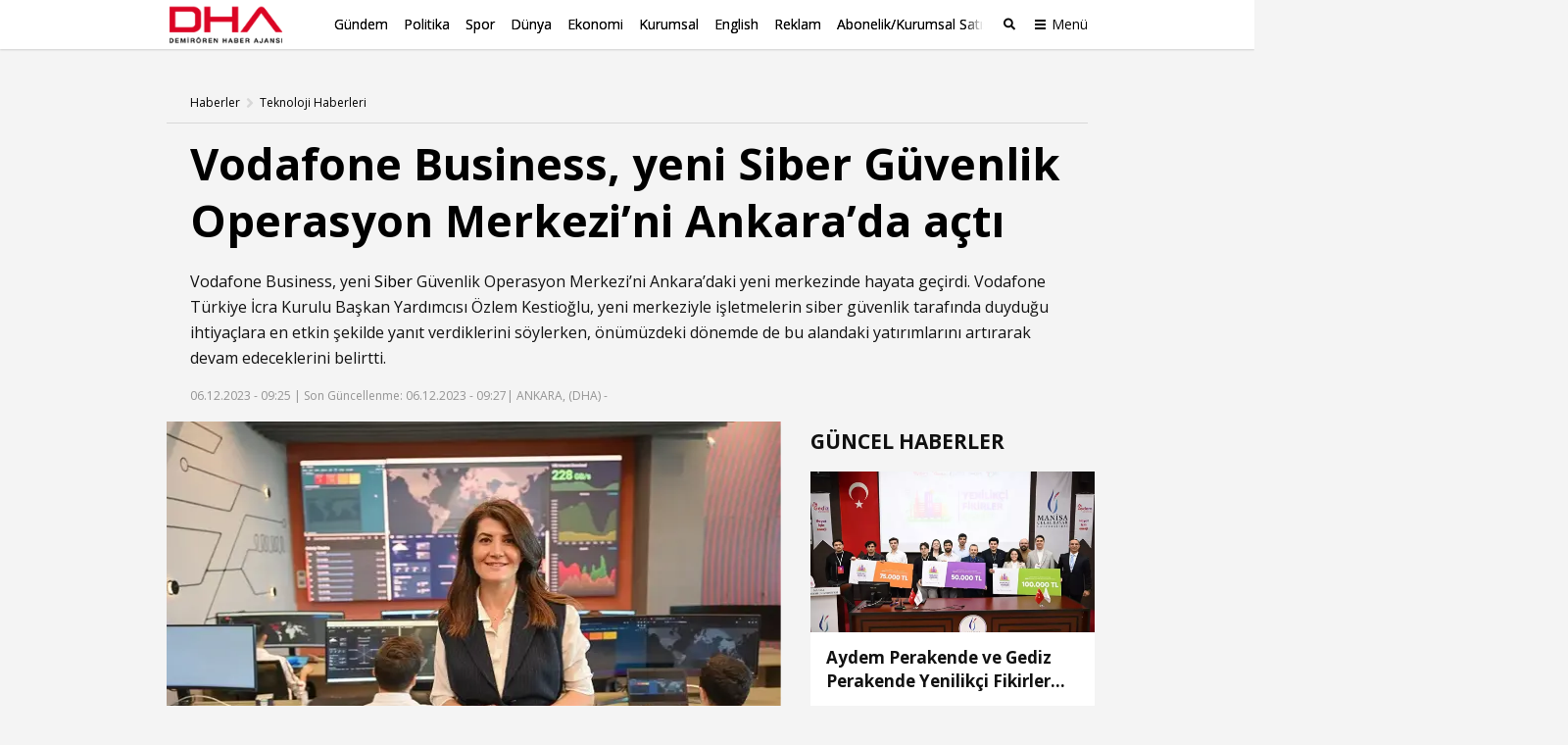

--- FILE ---
content_type: text/html; charset=utf-8
request_url: https://www.dha.com.tr/teknoloji/vodafone-business-yeni-siber-guvenlik-operasyon-merkezini-ankarada-acti-2355101
body_size: 18767
content:
<!DOCTYPE html><html lang="tr"><head><meta charset="utf-8"><meta name="viewport" content="width=device-width, initial-scale=1, maximum-scale=1, user-scalable=no"><link rel="dns-prefetch" href="//s.milimaj.com" /><link rel="dns-prefetch" href="//player.dha.com.tr" /><link rel="dns-prefetch" href="//fonts.googleapis.com" /><title>Vodafone Business, yeni Siber Güvenlik Operasyon Merkezi’ni Ankara’da açtı - Bilim Teknoloji Haberleri</title><meta property="og:url" content="http://www.dha.com.tr/teknoloji/vodafone-business-yeni-siber-guvenlik-operasyon-merkezini-ankarada-acti-2355101" /><meta name="description" content="Vodafone Business, yeni Siber Güvenlik Operasyon Merkezi’ni Ankara’daki yeni merkezinde hayata geçirdi. Vodafone Türkiye İcra Kurulu Başkan Yardımcısı Özlem Kestioğlu, yeni merkeziyle işletmelerin siber güvenlik tarafında duyduğu ihtiyaçlara en etkin şekilde yanıt verdiklerini söylerken, önümüzdeki dönemde de bu alandaki yatırımlarını artırarak devam edeceklerini belirtti." /><meta property="og:title" content="Vodafone Business, yeni Siber Güvenlik Operasyon Merkezi’ni Ankara’da açtı" /><meta property="og:type" content="article" /><meta property="og:image" content="https://image.dha.com.tr/i/dha/75/0x0/657013b7470a9b0c38dadd88.jpg" /><meta property="og:site_name" content="DHA | Demirören Haber Ajansı" /><meta property="og:description" content="Vodafone Business, yeni Siber Güvenlik Operasyon Merkezi’ni Ankara’daki yeni merkezinde hayata geçirdi. Vodafone Türkiye İcra Kurulu Başkan Yardımcısı Özlem Kestioğlu, yeni merkeziyle işletmelerin siber güvenlik tarafında duyduğu ihtiyaçlara en etkin şekilde yanıt verdiklerini söylerken, önümüzdeki dönemde de bu alandaki yatırımlarını artırarak devam edeceklerini belirtti." /><meta name="twitter:card" content="summary_large_image" /><meta name="twitter:site" content="@DHA" /><meta name="twitter:creator" content="@DHA" /><meta name="twitter:url" content="http://www.dha.com.tr/teknoloji/vodafone-business-yeni-siber-guvenlik-operasyon-merkezini-ankarada-acti-2355101" /><meta name="twitter:title" content="Vodafone Business, yeni Siber Güvenlik Operasyon Merkezi’ni Ankara’da açtı" /><meta name="twitter:description" content="Vodafone Business, yeni Siber Güvenlik Operasyo..." /><meta name="twitter:image" content="https://image.dha.com.tr/i/dha/75/0x0/657013b7470a9b0c38dadd88.jpg" /><meta name="keywords" content="SİBER,YATIRIM,dijital" /><link rel="apple-touch-icon" sizes="180x180" href="https://static.dha.com.tr/favicon/favicon.png?v=azure-185"><link rel="icon" type="image/png" sizes="32x32" href="https://static.dha.com.tr/favicon/favicon.png?v=azure-185"><link rel="icon" type="image/png" sizes="16x16" href="https://static.dha.com.tr/favicon/favicon.png?v=azure-185"><link rel="manifest" href="https://static.dha.com.tr/favicon/site.webmanifest?v=azure-185"><link rel="mask-icon" href="https://static.dha.com.tr/favicon/favicon.png?v=azure-185" color="#ec1d24"><link rel="shortcut icon" href="https://static.dha.com.tr/favicon/favicon.png?v=azure-185"><meta name="msapplication-TileColor" content="#ffffff"><meta name="msapplication-config" content="https://static.dha.com.tr/favicon/browserconfig.xml?v=azure-185"><meta name="theme-color" content="#ffffff"><link rel="canonical" href="http://www.dha.com.tr/teknoloji/vodafone-business-yeni-siber-guvenlik-operasyon-merkezini-ankarada-acti-2355101" /><link rel="amphtml" href="http://www.dha.com.tr/amp/teknoloji/vodafone-business-yeni-siber-guvenlik-operasyon-merkezini-ankarada-acti-2355101" /><link rel="preconnect" href="https://www.googletagservices.com"><link rel="preconnect" href="https://adservice.google.com"><link rel="preconnect" href="https://tags.bkrtx.com"><link rel="preconnect" href="https://csi.gstatic.com"><link rel="preconnect" href="https://mc.yandex.ru"><meta name="robots" content="max-image-preview:large, max-video-preview:-1"><meta http-equiv="pragma" content="no-cache" /><meta name="Classification" content="News" /><link rel="image_src" href="https://image.dha.com.tr/i/dha/75/0x0/657013b7470a9b0c38dadd88.jpg" /><script type="application/ld+json">{"@context": "http://schema.org","@type": "NewsArticle","articleSection": "Teknoloji","mainEntityOfPage": {"@type": "WebPage","@id": "http://www.dha.com.tr/teknoloji/vodafone-business-yeni-siber-guvenlik-operasyon-merkezini-ankarada-acti-2355101"},"headline": "Vodafone Business, yeni Siber Güvenlik Operasyon Merkezi’ni Ankara’da açtı","wordCount": "526","datePublished": "2023-12-06T09:25:00+03:00","dateModified": "2023-12-06T09:27:34+03:00","description": "Vodafone Business, yeni Siber Güvenlik Operasyon Merkezi’ni Ankara’daki yeni merkezinde hayata geçirdi. Vodafone Türkiye İcra Kurulu Başkan Yardımcısı Özlem Kestioğlu, yeni merkeziyle işletmelerin siber güvenlik tarafında duyduğu ihtiyaçlara en etkin şekilde yanıt verdiklerini söylerken, önümüzdeki dönemde de bu alandaki yatırımlarını artırarak devam edeceklerini belirtti.","articleBody": "Vodafone Türkiye, Ankara’da yeni Siber Güvenlik Operasyon Merkezi’ni hayata geçirdi. Siber güvenlik olaylarının 7/24 mercek altına alındığı, atakların anında tespit edilip olası tehditlere karşı anlık müdahalelerin gerçekleştirildiği yeni Siber Güvenlik Operasyon Merkezi’yle şirketlere sunduğu siber güvenlik çözümlerini genişleten Vodafone Business, önümüzdeki dönemde de bu alandaki yeni yatırımlarına hız kesmeden devam ederek işletmelerin dijital çözüm ortağı olmayı sürdüreceğini duyurdu.                                                                                          “SİBER GÜVENLİK ÇÖZÜMLERİMİZLE İŞLETMELERE 7/24 DESTEK SUNUYORUZ”Vodafone Business’ın yeni Siber Güvenlik Operasyon Merkezi’ndeki basın toplantısında konuşan Vodafone Türkiye İcra Kurulu Başkan Yardımcısı Özlem Kestioğlu, konuyla ilgili şu açıklamalarda bulundu:“Vodafone Business olarak müşterilerimizin kritik uygulamalarını kesintisiz ve güvenli, verimli şekilde yönetmeye son derece önem veriyoruz. Bugün de müşterilerimize iş sürekliliği sağlama hedefimiz doğrultusunda da geçtiğimiz aylarda açılışını yaptığımız Vodafone Türkiye Ankara Merkezi’mizde yeni Siber Güvenlik Operasyon Merkezi’mizi faaliyete geçirmenin mutluluğunu yaşıyoruz.Vodafone Business olarak vizyonumuz, işletmelerin dijital iş ortağı olarak, bu dijitalleşme yolculuğunun her aşamasında onların yanlarında olmak. Şu anda en kritik konuların başında gelen siber güvenlik alanında şirketlerimizi proaktif bir yaklaşımla yönlendiriyoruz. 500’den fazla metrik ile sistem takibi yapabildiğimiz Ankara’daki Siber Güvenlik Operasyon Merkezi’mizde, işletmelerdeki siber olayların izlemesini, raporlamasını ve şüpheli olaylara anında müdahale edilmesini 7/24 sağlamamızın yanı sıra, işletmelere siber güvenlik altyapılarının oluşturulması ve geliştirilmesi konusunda proje bazlı çözümler sunuyoruz. Yeni Siber Güvenlik Operasyon Merkezi’mizle beraber, siber güvenlik tarafında işletmelerimizin çok daha yoğun bir şekilde yanında yer alırken, önümüzdeki dönemde bu alandaki yatırımlarımıza hız kesmeden devam edeceğiz.”“GELECEĞE HAZIR” ŞİRKET OLMANIN YOLU SİBER GÜVENLİKTEN GEÇİYORBunun yanında Vodafone Grubu, siber güvenlik odağında, 15 ülkede 3 bin 101 şirketin katkısı ile hazırlanan “Fit for a Secure Future” Raporu’nu geçtiğimiz aylarda yayımladı. “Geleceğe Hazır” işletmelerin siber güvenliğin önemini nasıl kavradıklarını ve böylece nasıl daha hızlı ilerleyip başarıyı yakaladıklarını ortaya koyan raporda, siber güvenliğin güvende olmaktan çok daha fazlası olduğu, siber güvenlik konusunda bütüncül bir yaklaşım benimseyen işletmeler yeni ve heyecan verici fırsatlar yakalayabilir ve gerçek bir rekabet avantajı elde edebileceği bulguları ortaya konuldu.Geleceğe Hazır işletmeler kendilerini korumak için proaktif bir yaklaşım benimserken, her olasılığa hazırlıklı olduklarından emin olmak için ileriye dönük planlama yaptığı vurgusu yapılan raporda, siber güvenliğin aslında sadece korumadan ibaret olmadığı, inovasyon çabalarına en önemli tetikleyicilerinden biri olduğuna da dikkat çekildi.“İŞLETMELERİN DİJİTAL İŞ ORTAĞI OLARAK BİRLİKTE ÇALIŞMAYA HAZIRIZ”Özlem Kestioğlu, “Geleceğe Hazır” işletmelerin siber güvenlik yolculuklarının başarısını güvence altına almak için Planla, Hazırlan ve Uygula adımlarını attığını dile getirdi. Kestioğlu, “Geleceğe Hazır araştırmasının da gösterdiği gibi, bu denli rekabetçi piyasa koşullarında müşterilerin güven duyabileceği bir marka inşa etmek hayati bir öneme sahip. Geleceğe Hazır işletmelerin diğer şirketlere kıyasla daha yüksek ihtimalle kapsamlı planları bulunuyor. Onları her ihtimale karşı koruyan da bu hazırlık. Bizler de Vodafone Business olarak, şirketlerin siber güvenliğe yatırım yaparken işletmelerin karşılaştıkları zorlukların farkındayız ve bu yolculuklarında bir çözüm ortağı olarak birlikte işletmelerimizle çalışmaya hazırız” diyerek sözlerine son verdi.","author": {"@type": "Person","name": "DHA"},"publisher": {"@type": "Organization","name": "DHA","logo": {"@type": "ImageObject","url" : "https://static.dha.com.tr/images/dha/dha-logo.png","width": 600,"height": 60}},"image": {"@type": "ImageObject","url": "https://image.dha.com.tr/i/dha/75/1200x675/657013b7470a9b0c38dadd88.jpg","width": "1200","height": "675"},"keywords": ["SİBER","YATIRIM","dijital"]}</script><script type="application/ld+json">{"@context": "https://schema.org","@type": "BreadcrumbList","itemListElement": [{"@type": "ListItem","position": 1,"name": "Haberler","item": "http://www.dha.com.tr"},{"@type": "ListItem","position": 2,"name": "Teknoloji","item":  "http://www.dha.com.tr/teknoloji/"},{"@type": "ListItem","position": 3,"name": "Vodafone Business, yeni Siber Güvenlik Operasyon Merkezi’ni Ankara’da açtı","item":  "http://www.dha.com.tr/teknoloji/vodafone-business-yeni-siber-guvenlik-operasyon-merkezini-ankarada-acti-2355101"}]}</script><script async id="adservice_gpt_script" src="https://securepubads.g.doubleclick.net/tag/js/gpt.js"></script><script async id="adservice_script" src="https://ad.medyanetads.com/adservice/adservice.js"></script><script>var adServiceConfig = {isMobile: function () { return /iPhone|iPod|Windows Phone|Opera Mini|BlackBerry|webOS|Android.+Mobile/i.test(navigator.userAgent); },isIframe: function () { return window.location.href.indexOf("iframe") > 0 },isRefreshedHomePage: function () { return sessionStorage.getItem('homeUrl') === window.location.href },isHomePage: function () {var host = location.hostname === 'localhost' ? location.protocol + '//' + location.hostname + ':' + location.port + '/' : location.protocol + '//' + location.hostname + '/';return host === window.location.href;},isContentPage: function () { return 1 === 1; },prebidBidders: function () { return this.isMobile() ? 'https://ad.medyanetads.com/adservice/prebid/m_dha_com_tr.json' : 'https://ad.medyanetads.com/adservice/prebid/dha_com_tr.json'; },slotHeights: []};var adservice = adservice ||{targetings: [],adUnits: [],oopAdUnits: [],interactiveAdUnits: [],modules: ['prebid', 'scroll', 'interstitial','oneTrust'],prebidSettings: {bidders: adServiceConfig.prebidBidders()},oneTrustSettings: {domainScript: '6c5954ed-d0d6-4363-9e3b-422794475cf8'},yandexSettings: {counterId: 97695021}};adservice.targetings = [{ "dha_kategori": "dha_teknoloji" },{ "keywords": "pagetype_article" },{ "catlist": "c1_teknoloji,Cct_siber,Cct_yatirim,Cct_dijital" },{ "contentid": "2355101" },{ "context": "SİBER,YATIRIM,dijital" },{ "AdServiceStatus": "true" }];if (adServiceConfig.isContentPage()) {adservice.targetings.push({"inflevel" : "inflevel_1"});}if (adServiceConfig.isIframe()) {adservice.targetings[1].keywords = "pagetype_other,inf_anasayfa";}if (adServiceConfig.isRefreshedHomePage()) {adservice.targetings[1].keywords = "pagetype_other,refresh";}if(adServiceConfig.isHomePage()) {sessionStorage.setItem('homeUrl', window.location.href);}if (adServiceConfig.isMobile()) {adservice.oopAdUnits.push({path: '/9927946,22675483042/dha_mobilsite/diger/oop_2',divId: '9927946,22675483042/dha_mobilsite/diger/oop_2'});adservice.oopAdUnits.push({path: '/9927946,22675483042/dha_mobilsite/diger/oop_3',divId: '9927946,22675483042/dha_mobilsite/diger/oop_3'});adservice.interactiveAdUnits.push({path: '/9927946,22675483042/dha_mobilsite/diger/interstitial_oop',size: JSON.parse('[[320,480], [5,5], "fluid"]'),divId: '9927946,22675483042/dha_mobilsite/diger/interstitial_oop',type: 'interstitial'});adservice.interactiveAdUnits.push({path: '/9927946,22675483042/dha_mobilsite/diger/scroll_ad',size: JSON.parse('[[320,50],[320,100],[5,5]]'),divId: '9927946,22675483042/dha_mobilsite/diger/scroll_ad',sizeMappings: JSON.parse('[]'),type: 'scroll'});adservice.adUnits.push({path: '/9927946,22675483042/dha_mobilsite/diger/320x50',size: JSON.parse('[[320,100],[320,200],[300,250]]'),divId: '9927946,22675483042/dha_mobilsite/diger/320x50',sizeMappings: JSON.parse('[]')});adservice.adUnits.push({path: '/9927946,22675483042/dha_mobilsite/diger/haberici_300x250_1',size: JSON.parse('["fluid",[250, 250], [300, 250], [336, 280], [320, 480], [320, 50], [320, 100]]'),divId: '9927946,22675483042/dha_mobilsite/diger/haberici_300x250_1',sizeMappings: JSON.parse('[]')});adservice.adUnits.push({path: '/9927946,22675483042/dha_mobilsite/diger/haberici_300x250_2',size: JSON.parse('["fluid",[250, 250], [300, 250], [336, 280], [320, 480], [320, 50], [320, 100]]'),divId: '9927946,22675483042/dha_mobilsite/diger/haberici_300x250_2',sizeMappings: JSON.parse('[]')});adservice.adUnits.push({path: '/9927946,22675483042/dha_mobilsite/diger/haberici_300x250_3',size: JSON.parse('["fluid",[250, 250], [300, 250], [336, 280], [320, 480], [320, 50], [320, 100]]'),divId: '9927946,22675483042/dha_mobilsite/diger/haberici_300x250_3',sizeMappings: JSON.parse('[]')});adservice.adUnits.push({path: '/9927946,22675483042/dha_mobilsite/diger/haberici_300x250_4',size: JSON.parse('["fluid",[250, 250], [300, 250], [336, 280], [320, 480], [320, 50], [320, 100]]'),divId: '9927946,22675483042/dha_mobilsite/diger/haberici_300x250_4',sizeMappings: JSON.parse('[]')});        } else {adservice.adUnits.push({path: '/9927946,22675483042/dha/diger/pageskin_sol_120x600',size: JSON.parse('[[120, 600], [160, 600], [300, 600]]'),divId: '9927946,22675483042/dha/diger/pageskin_sol_120x600',sizeMappings: JSON.parse('[[[1560, 100],[[300, 600], [160, 600], [120, 600]]],[[1340, 100],[[160, 600], [120, 600]]],[[1260, 100],[[120, 600]]],[[0, 0],[]]]')});adservice.adUnits.push({path: '/9927946,22675483042/dha/diger/sag_120x600',size: JSON.parse('[[120, 600], [160, 600], [300, 600]]'),divId: '9927946,22675483042/dha/diger/sag_120x600',sizeMappings: JSON.parse('[[[1560, 100],[[300, 600], [160, 600], [120, 600]]],[[1340, 100],[[160, 600], [120, 600]]],[[1260, 100],[[120, 600]]],[[0, 0],[]]]')});adservice.oopAdUnits.push({path: '/9927946,22675483042/dha/diger/oop_2',divId: '9927946,22675483042/dha/diger/oop_2',sizeMappings: JSON.parse('[]')});adservice.oopAdUnits.push({path: '/9927946,22675483042/dha/diger/oop_3',divId: '9927946,22675483042/dha/diger/oop_3',sizeMappings: JSON.parse('[]')});adservice.interactiveAdUnits.push({path: '/9927946,22675483042/dha/diger/interstitial_oop',size: JSON.parse('[[800,600] ,[5,5] ,"fluid"]'),divId: '9927946,22675483042/dha/diger/interstitial_oop',sizeMappings: JSON.parse('[[[860, 680], [[800, 600],[5, 5]]],[[0, 0], [5, 5]]]'),type: 'interstitial'});adservice.interactiveAdUnits.push({path: '/9927946,22675483042/dha/diger/scroll_ad',size: JSON.parse('[[300,250], [5,5]]'),divId: '9927946,22675483042/dha/diger/scroll_ad',sizeMappings: JSON.parse('[]'),type: 'scroll'});adservice.adUnits.push({path: '/9927946,22675483042/dha/diger/header_728x90',size: JSON.parse('[[728,90], [940,90], [940,250], [970,90], [970,250]]'),divId: '9927946,22675483042/dha/diger/header_728x90',sizeMappings: JSON.parse('[[[1200,100],[[728,90],[940,90],[940,250],[970,90],[970,250],[990,90],[990,250]]],[[992,100],[[728,90],[940,90],[940,250]]],[[730,100],[[728,90],[468,60]]],[[600,100],[[468,60]]],[[0,0],[]]]')});adservice.adUnits.push({path: '/9927946,22675483042/dha/diger/sidebar_300x250_1',size: JSON.parse('[[300,250],[300,600]]'),divId: '9927946,22675483042/dha/diger/sidebar_300x250_1',sizeMappings: JSON.parse('[[[1200, 100], [[300, 250], [336, 280], [300, 600]]],[[992, 100], [[300, 250], [300, 600]]],[[0, 0], []]]')});adservice.adUnits.push({path: '/9927946,22675483042/dha/diger/sidebar_300x250_2',size: JSON.parse('[300,250]'),divId: '9927946,22675483042/dha/diger/sidebar_300x250_2',sizeMappings: JSON.parse('[[[1200, 100], [[300, 250], [336, 280], [300, 600]]],[[992, 100], [[300, 250], [300, 600]]],[[0, 0], []]]')});adservice.adUnits.push({path: '/9927946,22675483042/dha/diger/body_300x250_2',size: JSON.parse('[[300, 250], [336, 280], [250, 250]]'),divId: '9927946,22675483042/dha/diger/body_300x250_2',sizeMappings: JSON.parse('[[[1200, 100], [[300, 250], [336, 280]]],[[992, 100], [[300, 250]]],[[0, 0], []]]')});adservice.adUnits.push({path: '/9927946,22675483042/dha/diger/body_300x250_2_a',size: JSON.parse('[[300, 250], [336, 280], [250, 250]]'),divId: '9927946,22675483042/dha/diger/body_300x250_2_a',sizeMappings: JSON.parse('[[[1500, 100], [[300, 250]]],[[0, 0], []]]')});adservice.adUnits.push({path: '/9927946,22675483042/dha/diger/body_300x250_3',size: JSON.parse('[[300, 250], [336, 280], [250, 250]]'),divId: '9927946,22675483042/dha/diger/body_300x250_3',sizeMappings: JSON.parse('[[[1200, 100], [[300, 250], [336, 280]]],[[992, 100], [[300, 250]]],[[0, 0], []]]')});adservice.adUnits.push({path: '/9927946,22675483042/dha/diger/body_300x250_3_a',size: JSON.parse('[[300, 250], [336, 280], [250, 250]]'),divId: '9927946,22675483042/dha/diger/body_300x250_3_a',sizeMappings: JSON.parse('[[[1500, 100], [[300, 250]]],[[0, 0], []]]')});adservice.adUnits.push({path: '/9927946,22675483042/dha/diger/body_300x250_4',size: JSON.parse('[[300, 250], [336, 280], [250, 250]]'),divId: '9927946,22675483042/dha/diger/body_300x250_4',sizeMappings: JSON.parse('[[[1200, 100], [[300, 250], [336, 280]]],[[992, 100], [[300, 250]]],[[0, 0], []]]')});adservice.adUnits.push({path: '/9927946,22675483042/dha/diger/body_300x250_4_a',size: JSON.parse('[[300, 250], [336, 280], [250, 250]]'),divId: '9927946,22675483042/dha/diger/body_300x250_4_a',sizeMappings: JSON.parse('[[[1500, 100], [[300, 250]]],[[0, 0], []]]')});        }document.addEventListener('adservice-gpt-slot',function(event) {var adUnit = event.detail;if (adUnit.status === 'adUnitRenderEnded') {var adUnitHeight = adUnit.height;if (adUnitHeight) {adServiceConfig.slotHeights.push({slotDivId: adUnit.adUnitDivId,minHeight: adUnitHeight + 'px'});}}});</script><link href="https://static.dha.com.tr/styles/newsdetail/dha-newsdetail.min.css?v=azure-185" rel="stylesheet" /><script src="https://static.dha.com.tr/scripts/common/common.app.min.js?v=azure-185"></script><script src="https://static.dha.com.tr/scripts/newsdetail/newsdetail.app.min.js?v=azure-185"></script><script type="text/javascript">window._taboola = window._taboola || [];_taboola.push({ article: 'auto' });_taboola.push({mode: `thumbnails-a`,container: `taboola-below-article-thumbnails_dha`,placement: `Below Article Thumbnails_dha`,target_type: "mix"});!function (e, f, u, i) {if (!document.getElementById(i)) {e.async = 1;e.src = u;e.id = i;f.parentNode.insertBefore(e, f);}}(document.createElement('script'),document.getElementsByTagName('script')[0],'//cdn.taboola.com/libtrc/medyanet-dha/loader.js','tb_loader_script');if (window.performance && typeof window.performance.mark == 'function') {window.performance.mark('tbl_ic');}</script><script type="text/javascript">var mcooikeid = /ga=([^;]+)/i.test(document.cookie) ? RegExp.$1 : "";var fromInfiniteHome = "0";let refererUrl = document.referrer;if (typeof refererUrl !== "undefined" && refererUrl.length > 0) {fromInfiniteHome = refererUrl.indexOf("iframe") > 0 ? "1" : "0";}/* infinite detail data layer function*/var dataLayer = [];dataLayer.push({"dnewstype": "haber","dauthor": "","dlasteditor":"irem.zincirli","dauthorcat": "","dauthortype": "","dcat1": "teknoloji","dcat2": "","dcat3": "","dcat4": "","dsubdom": "www","dtitle": "vodafone-business,-yeni-siber-guvenlik-operasyon-merkezi’ni-ankara’da-acti","dnewsid": "2355101","dpublishdate": "20231206","dmodifieddate":"20231206","dtag": "siber,yatirim,dijital","dfromURL": "","dpagetype": "detail","dbrand": "","dfotocount": "","dfoto": "","dvideocount": "","dvideo": "","amp": "0","infinite": "0","dparagraph": "11","dcharactercount": "4281","dseotype": "","deditor": "irem.zincirli","dlogin": "","dday": "pazartesi","dpublishtime": "09: 25: 00","dmodifiedtime":"09: 27: 34","dmonth": "subat","dmuh": "","dteam": "","dfotoindex": "","dfototext":"","dcookieid": mcooikeid,"CV_minfinitehome": fromInfiniteHome,"dpublishyear": "2023","dpublishmonth":"aralik"});function getElementCountByParameters(selector) {var value = 0,elems = document.querySelectorAll(selector);if (elems) {value = elems.length;}if (value >= 2) {var articleType = 'haber';if (articleType === 'BBC' || articleType == 'DW') {value = value - 2;}}return value;}document.addEventListener('DOMContentLoaded',function () {if(0 == "1") {dataLayer[0].mfoto = '';dataLayer[0].mfotocount = '';dataLayer[0].mvideo = '';dataLayer[0].mvideocount = '';}else if (0 == "0") {if (0 < 1) {var imageCount = getElementCountByParameters("[data-inline-image='true']");dataLayer[0].mfoto = '0';dataLayer[0].mfotocount = '0';if (imageCount > 0) {dataLayer[0].mfoto = imageCount > 0 ? '1' : '0';dataLayer[0].mfotocount = imageCount.toString();}}if (0 < 1) {var videoCount = getElementCountByParameters("[data-inline-video='true']");dataLayer[0].mvideo = '0';dataLayer[0].mvideocount = '0';if (videoCount > 0) {dataLayer[0].mvideo = videoCount > 0 ? '1' : '0';dataLayer[0].mvideocount = videoCount.toString();}}}});</script><!-- Anti-flicker snippet (recommended)  --><style>.async-hide {opacity: 0 !important}</style><script>(function (a, s, y, n, c, h, i, d, e) {s.className += ' ' + y; h.start = 1 * new Date;h.end = i = function () { s.className = s.className.replace(RegExp(' ?' + y), '') };(a[n] = a[n] || []).hide = h; setTimeout(function () { i(); h.end = null }, c); h.timeout = c;})(window, document.documentElement, 'async-hide', 'dataLayer', 4000,{ 'GTM-NG69TG7': true });</script><script async src="https://www.googleoptimize.com/optimize.js?id=GTM-NG69TG7" onerror="dataLayer.hide.end && dataLayer.hide.end()"></script><!-- Start Google Tag Managers --><script type="text/javascript">document.addEventListener('DOMContentLoaded',function () {(function (w, d, s, l, i) {w[l] = w[l] || [];w[l].push({'gtm.start':new Date().getTime(),event: 'gtm.js'});var f = d.getElementsByTagName(s)[0],j = d.createElement(s),dl = l != 'dataLayer' ? '&l=' + l : '';j.async = true;j.src ='https://www.googletagmanager.com/gtm.js?id=' + i + dl;f.parentNode.insertBefore(j, f);})(window, document, 'script', 'dataLayer', 'GTM-K56XCDZ');});</script><!-- End Google Tag Manager --></head><body  data-site-name="dha" data-page-type="" ><!-- Google Tag Manager (noscript) --><noscript><iframe src="https://www.googletagmanager.com/ns.html?id=GTM-K56XCDZ" height="0" width="0" style="display: none; visibility: hidden"></iframe></noscript><!-- End Google Tag Manager (noscript) --><header class="global-header medyanet-gravity-opacity"><script type="text/javascript">document.getElementsByTagName('body')[0].setAttribute("data-page-type", 'no-sub');</script><div class="menu-container"><div class="menu-container__position"><div class="main-menu"><div class="container"><div class="row"><div class="col-12"><div class="main-menu__inner"><a href="/" class="main-menu__logo"><img src="https://static.dha.com.tr/images/dha/dha-logo.png?v=1" width="150" alt="Son Dakika Haberler" title="Son Dakika Haberler"></a><nav class="main-menu__nav"><div class="main-menu__mobile-scroll"><ul class="main-menu__nav-list"><li class="main-menu__nav-item without-separator  "   view-name="MainMenuItems"><a target="_blank" href="/gundem/" title="G&#252;ndem" class="main-menu__nav-link" >G&#252;ndem</a></li><li class="main-menu__nav-item without-separator  "   view-name="MainMenuItems"><a target="_blank" href="/politika/" title="Politika" class="main-menu__nav-link" >Politika</a></li><li class="main-menu__nav-item without-separator  "   view-name="MainMenuItems"><a target="_blank" href="/spor/" title="Spor" class="main-menu__nav-link" >Spor</a></li><li class="main-menu__nav-item without-separator  "   view-name="MainMenuItems"><a target="_blank" href="/dunya/" title="D&#252;nya" class="main-menu__nav-link" >D&#252;nya</a></li><li class="main-menu__nav-item without-separator  "   view-name="MainMenuItems"><a target="_blank" href="/ekonomi/" title="Ekonomi" class="main-menu__nav-link" >Ekonomi</a></li><li class="main-menu__nav-item without-separator  "   view-name="MainMenuItems"><a target="_blank" href="/kurumsal/" title="Kurumsal" class="main-menu__nav-link" >Kurumsal</a></li><li class="main-menu__nav-item without-separator  "   view-name="MainMenuItems"><a target="_blank" href="/english/" title="English" class="main-menu__nav-link" >English</a></li><li class="main-menu__nav-item without-separator  "   view-name="MainMenuItems"><a target="_blank" href="/reklam/" title="Reklam" class="main-menu__nav-link" >Reklam</a></li><li class="main-menu__nav-item without-separator  "   view-name="MainMenuItems"><a target="_blank" href="/dha-abonelik-ve-kurumsal-satis/" title="Abonelik/Kurumsal Satış" class="main-menu__nav-link" >Abonelik/Kurumsal Satış</a></li></ul><span class="main-menu__nav-list-degrade"></span><ul class="main-menu__nav-list main-menu__nav-list--highlighted"></ul></div></nav><span class="mobile-row-1-bg"></span><span class="searchbar__btn" js-role="searchOpenClose"><i class="ico"></i><i class="ico-mobile"></i></span><!-- / searchbar__btn --><a href="javascript:;" class="spinner-btn" js-role="hamburgerToggle" data-google-interstitial="false"><div class="spinner-btn__spin"><span class="spinner-btn__spin-item"></span></div><span class="spinner-btn__text">Menü</span></a></div></div></div></div></div><div class="searchbar" view-name="GlobalHeaderBreakingNews"><div class="container"><div class="row"><div class="col-12"><div class="searchbar__wrapper"><input type="text" aria-label="Aranacak Kelime" class="searchbar__input" placeholder="Aramak istediğiniz kelimeyi yazınız." js-role="searchBarInput" data-cat="dha"><i class="searchbar__icon hidden-sm-down fas fa-search"></i><button class="searchbar__button searchbar__button--search" js-role="searchBarSubmit">Ara</button><button aria-label="Arama Yap" class="searchbar__button searchbar__button--close hidden-sm-down" js-role="searchClose"><i class="fas fa-times"></i></button></div></div></div></div></div><div class="hamburger-menu__overlay" js-role="hamburgerToggle"></div><div class="hamburger-menu"><div class="hamburger-menu__inner"><div class="container"><div class="row"><div class="col-12"><div class="hamburger-menu__row-1"><a href="/" class="hm-main-btn">ANA SAYFA</a><nav class="hm-main"><ul class="hm-main__list"><li class="hm-main__item "    view-name="MainMenuItems"><a target="_blank" href="/gundem/" title="G&#252;ndem" class="hm-main__link">G&#252;ndem</a></li><li class="hm-main__item "    view-name="MainMenuItems"><a target="_blank" href="/politika/" title="Politika" class="hm-main__link">Politika</a></li><li class="hm-main__item "    view-name="MainMenuItems"><a target="_blank" href="/spor/" title="Spor" class="hm-main__link">Spor</a></li><li class="hm-main__item "    view-name="MainMenuItems"><a target="_blank" href="/dunya/" title="D&#252;nya" class="hm-main__link">D&#252;nya</a></li><li class="hm-main__item "    view-name="MainMenuItems"><a target="_blank" href="/ekonomi/" title="Ekonomi" class="hm-main__link">Ekonomi</a></li><li class="hm-main__item "    view-name="MainMenuItems"><a target="_blank" href="/kurumsal/" title="Kurumsal" class="hm-main__link">Kurumsal</a></li><li class="hm-main__item "    view-name="MainMenuItems"><a target="_blank" href="/english/" title="English" class="hm-main__link">English</a></li><li class="hm-main__item "    view-name="MainMenuItems"><a target="_blank" href="/reklam/" title="Reklam" class="hm-main__link">Reklam</a></li><li class="hm-main__item "    view-name="MainMenuItems"><a target="_blank" href="/dha-abonelik-ve-kurumsal-satis/" title="Abonelik/Kurumsal Satış" class="hm-main__link">Abonelik/Kurumsal Satış</a></li></ul></nav><div class="hm-whole"><nav class="hm-whole__nav"><div class="category-links-colon"></div><div class="category-links-colon"><div class="category-links" ><input type="checkbox" class="category-links-radio" name="category-links-radio" id="radio_kategoriler"><label for="radio_kategoriler" class="category-links-radio-label"></label><div class="category-links__header">Kategoriler<i></i></div><div class="category-links__list"><a href="/gundem/" title="G&#252;ndem" target="_blank" class="category-links__list-item "   >G&#252;ndem</a><a href="/politika/" title="Politika" target="_blank" class="category-links__list-item "   >Politika</a><a href="/spor/" title="Spor" target="_blank" class="category-links__list-item "   >Spor</a><a href="/dunya/" title="D&#252;nya" target="_blank" class="category-links__list-item "   >D&#252;nya</a><a href="/ekonomi/" title="Ekonomi" target="_blank" class="category-links__list-item "   >Ekonomi</a><a href="/yazarlar/" title="Yazarlar" target="_blank" class="category-links__list-item "   >Yazarlar</a><a href="/kurumsal/" title="Kurumsal" target="_blank" class="category-links__list-item "   >Kurumsal</a><a href="/egitim/" title="Eğitim" target="_blank" class="category-links__list-item "   >Eğitim</a><a href="/yerel-haberler/" title="Yerel Haberler" target="_blank" class="category-links__list-item "   >Yerel Haberler</a><a href="/saglik-yasam/" title="Sağlık-Yaşam" target="_blank" class="category-links__list-item "   >Sağlık-Yaşam</a><a href="/kultur-sanat/" title="K&#252;lt&#252;r Sanat" target="_blank" class="category-links__list-item "   >K&#252;lt&#252;r Sanat</a><a href="/foto-galeri/" title="Foto Galeri" target="_blank" class="category-links__list-item "   >Foto Galeri</a><a href="/video/" title="Video Galeri" target="_blank" class="category-links__list-item "   >Video Galeri</a><a href="/english/" title="English" target="_blank" class="category-links__list-item "   >English</a></div></div></div><div class="category-links-colon"><div class="category-links" ><input type="checkbox" class="category-links-radio" name="category-links-radio" id="radio_iletişim"><label for="radio_iletişim" class="category-links-radio-label"></label><div class="category-links__header"><a target="_blank" href="/iletisim/" >İletişim</a><i></i></div><div class="category-links__list"><a href="/kunye/" title="K&#252;nye" target="_blank" class="category-links__list-item "   >K&#252;nye</a><a href="/reklam/" title="Reklam" target="_blank" class="category-links__list-item "   >Reklam</a><a href="/dha-abonelik-ve-kurumsal-satis/" title="Abonelik / Kurumsal Satış" target="_blank" class="category-links__list-item "   >Abonelik / Kurumsal Satış</a></div></div></div><div class="category-links-colon"><div class="category-links" ><input type="checkbox" class="category-links-radio" name="category-links-radio" id="radio_ihbar hattı"><label for="radio_ihbar hattı" class="category-links-radio-label"></label><div class="category-links__header">İhbar Hattı<i></i></div><div class="category-links__list"><a href="tel:05339114040" title="0 533 911 40 40" target="_blank" class="category-links__list-item "   >0 533 911 40 40</a><a href="" title="Whatsapp" target="_blank" class="category-links__list-item "   >Whatsapp</a><a href="" title="BiP" target="_blank" class="category-links__list-item "   >BiP</a><a href="" title="Telegram" target="_blank" class="category-links__list-item "   >Telegram</a></div></div></div><div class="category-links-colon"></div><div class="category-links-colon"></div><div class="category-links-colon"></div></nav></div></div><div class="hamburger-menu__row-2"><!-- Sosyal Medya --><nav class="hm-social"><h4 class="hm-social__head">BİZİ TAKİP ET</h4><ul class="hm-social__list"><li class="hm-social__item"><a href="https://www.facebook.com/dha/" target="_blank" class="hm-social__link" rel="noopener"><i class="ico facebook"></i><span class="hm-social__text">Facebook</span></a></li><li class="hm-social__item"><a href="https://twitter.com/dhainternet" target="_blank" class="hm-social__link" rel="noopener"><svg class="ico twitter" xmlns="http://www.w3.org/2000/svg" width="32" height="32" viewBox="0 0 18 18" fill="none"><path fill-rule="evenodd" clip-rule="evenodd" d="M6.743 9.329L0 .75h5.341l4.162 5.302L13.95.774h2.942l-5.966 7.09L18 16.875h-5.325l-4.507-5.734-4.812 5.718H.4l6.344-7.53zm6.708 5.957L3.275 2.339h1.29l10.163 12.947H13.45z" fill="currentColor"></path></svg><span class="hm-social__text">Twitter</span></a></li><li class="hm-social__item"><a href="https://www.instagram.com/dha/" target="_blank" class="hm-social__link" rel="noopener"><i class="ico instagram"></i><span class="hm-social__text">Instagram</span></a></li><li class="hm-social__item"><a href="https://www.youtube.com/c/DHA" target="_blank" class="hm-social__link" rel="noopener"><i class="ico youtube"></i><span class="hm-social__text">Youtube</span></a></li></ul></nav><!-- Apps --><nav class="hm-apps"><!--<h4 class="hm-apps__head">UYGULAMALARI İNDİREBİLİRSİNİZ.</h4>--><ul class="hm-apps__list"></ul></nav></div></div></div></div></div></div></div></div><script type="text/javascript">function uppercaseEnglish() {const links = document.querySelectorAll('.hamburger-menu .category-links .category-links__list-item');links.forEach(link => {let text = link.textContent;if (text == "English") {text = text.toUpperCase().replace(/i/g, 'I');link.textContent = text;}});}if (/iPhone|iPod|Windows Phone|Opera Mini|BlackBerry|webOS|Android.+Mobile/i.test(navigator.userAgent) && window.innerWidth < 992) {uppercaseEnglish()}</script></header><div id="Medyanet_Gravity_Spacer"></div><a href="/" class="page-back-button"><i class="page-back-button__icon fas fa-chevron-left"></i>Geri Dön</a><!--Video player scripts--><script src="//imasdk.googleapis.com/js/sdkloader/ima3.js" type="text/javascript"></script><script src="//player.dha.com.tr/q/s/player/html5/1.21.13/assets/js/docs.min.js" type="text/javascript"></script><script src="//static.dha.com.tr/quark-player-maestro/player-debug/js/maestro-plugins.min.js?v=azure-185" type="text/javascript"></script><!--Video player scripts end--><!--Multi video onscroll play--><script type="text/javascript">if (typeof pixelsAsyncLoader === "undefined") {var pixelsAsyncLoader = {};pixelsAsyncLoader.ready = function (arg, cb) {return cb();}}if (typeof jQuery !== "undefined") {$(function () {pixelsAsyncLoader.ready('async_videoLibJs', function () {/*Eğer Exception sayfalarindan birindeysek kontrollerin hiçbiri çalışmasın istiyoruz.*/var EXCEPT = $('body.video-detail-page, body.rhd-body');if (EXCEPT.length > 0) return false;var visibleItem = function (element, percent, getPosition) {var scrollPos = $(window).scrollTop();var windowHeight = $(window).height();var elTop = element.offset().top;var visibleItemPosition = true;if (getPosition) {visibleItemPosition = (elTop < (scrollPos + percent * windowHeight));} else {visibleItemPosition = (elTop > (scrollPos + percent * windowHeight) - element.height());};return visibleItemPosition;};var elem = $('.player-box video');$('.player-box').on('click', function () {var player = $(this).children();var playerId = player[0].id;if (quarkPlayer.player.paused()) {$('#' + playerId).attr('data-userpause', true);} else {$('#' + playerId).attr('data-userpause', false);}});var flagUserPause = true;$(document).on('scroll', function () {if (flagUserPause) {var player = $('.player-box').children();if (player.length > 0 && typeof quarkPlayer !== "undefined") {var playerId = player[0].id;if (quarkPlayer.player !== "undefined") {quarkPlayer.player.on("ended", function () {$('#' + playerId).attr('data-userpause', true);});flagUserPause = false;}}}elem.each(function () {var visElem = visibleItem($(this), 0.75, true);var outOfTop = visibleItem($(this), 0.05, false);if (visElem && outOfTop) {var divId = $(this).parent().parent();var onPlayer = $(this);var videoId = divId.attr('id');var userActionPause = $('#' + videoId).attr('data-userpause');var autoPlay = $(divId).attr('data-autoplay');if (autoPlay === 'scroll' && !userActionPause) {if (quarkPlayer && quarkPlayer.player.paused()) {quarkPlayer.player.play();}}} else {if (quarkPlayer && !quarkPlayer.player.paused()) {quarkPlayer.player.pause();}}});});});});}function replayVideo() {if (quarkPlayer) {quarkPlayer.player.play();}}</script><!--Video player css--><link href="//player.dha.com.tr/q/s/player/html5/1.21.13/assets/css/docs.min.css" rel="stylesheet" /><link href="//static.dha.com.tr/quark-player-maestro/player-debug/css/player-skin.min.css?v=azure-185" rel="stylesheet" /><!--Video player css end--><input type="hidden" name="pagetype" value="newsDetail" /><article class="nd-article-container" data-article-id="2355101" data-article-wrapper="true"><div class="pageskin__holder pageskin__holder--left"><div class="pageskin__inner"><div class="pageskin pageskin--left" id="Medyanet_Ad_Models_Pageskin_BannerLeft" style="z-index:1000;"></div><div id="9927946,22675483042/dha/diger/pageskin_sol_120x600" class="adRenderer dfp pageskin pageskin--left medyanet-pageskin-left  " data-device-type="desktop"></div></div></div><div class="container nd-article-content"><div class="row nd-main-row"><div class='col-12'><div class="news-detail-sticky-container"><div class="container"><div class="row"><div class="col-12"><div class="news-detail-sticky"><div class="news-detail-sticky__wrapper"><div class="news-detail-sticky__logo-wrapper"><a href="http://www.dha.com.tr" class="news-detail-sticky__logo" target="_blank"><img src="https://static.dha.com.tr/images/dha/dha-logo.png?v=1" width="128" alt="" title=""></a></div><div class="news-detail-sticky__title"><span class="news-detail-sticky__category-title">Teknoloji</span><strong class="news-detail-sticky__main-title">Vodafone Business, yeni Siber G&#252;venlik Operasyon Merkezi’ni Ankara’da a&#231;tı</strong></div></div><div class="multi-sticky-wrapper"><div class="social-bar-v2-column"><nav class="social-bar-v2"><ul class="social-bar-v2__list" data-og-title="Vodafone Business, yeni Siber G&#252;venlik Operasyon Merkezi’ni Ankara’da a&#231;tı" data-og-url="http://www.dha.com.tr/teknoloji/vodafone-business-yeni-siber-guvenlik-operasyon-merkezini-ankarada-acti-2355101"><li class="social-bar-v2__item share"><span>Paylaş</span></li><li class="social-bar-v2__item" data-share="facebook"><a href="javascript:;" class="social-bar-v2__link" data-google-interstitial="false"><i class="ico facebook"></i></a></li><li class="social-bar-v2__item" data-share="twitter"><a href="javascript:;" class="social-bar-v2__link" data-google-interstitial="false"><svg class="ico twitter" xmlns="http://www.w3.org/2000/svg" width="14" height="14" viewBox="0 0 18 18" fill="none"><path fill-rule="evenodd" clip-rule="evenodd" d="M6.743 9.329L0 .75h5.341l4.162 5.302L13.95.774h2.942l-5.966 7.09L18 16.875h-5.325l-4.507-5.734-4.812 5.718H.4l6.344-7.53zm6.708 5.957L3.275 2.339h1.29l10.163 12.947H13.45z" fill="currentColor"/></svg></a></li><li class="social-bar-v2__item share__item" data-share="whatsapp"><a href="javascript:;" class="social-bar-v2__link share__link share__link--whatsapp" data-google-interstitial="false"><i class="ico whatsapp"></i></a></li><li class="social-bar-v2__item article-sizer"><a href="javascript:;" class="article-sizer__button" data-fontsize="up" data-google-interstitial="false"><span class="article-sizer__item"><span class="social-bar-v2__link"><i class="ico font"></i></span><span class="up" data-fontsize="up"><i class="fas fa-plus"></i></span></span></a></li><li class="social-bar-v2__item article-sizer"><a href="javascript:;" class="article-sizer__button" data-fontsize="down" data-google-interstitial="false"><span class="article-sizer__item"><span class="social-bar-v2__link"><i class="ico font"></i></span><span class="up"><i class="fas fa-minus"></i></span></span></a></li></ul><script type="text/javascript"async defersrc="//assets.pinterest.com/js/pinit.js"></script></nav></div></div></div></div></div></div></div><div id="9927946,22675483042/dha/diger/oop_2" class="adRenderer dfp     adrenderer-oop" data-ad-height="1" data-ad-width="1"></div><div id="9927946,22675483042/dha_mobilsite/diger/oop_2" class="adRenderer dfp     adrenderer-oop" data-ad-height="1" data-ad-width="1"></div><div id="9927946,22675483042/dha/diger/oop_3" class="adRenderer dfp     adrenderer-oop" data-ad-height="1" data-ad-width="1"></div><div id="9927946,22675483042/dha_mobilsite/diger/oop_3" class="adRenderer dfp     adrenderer-oop" data-ad-height="1" data-ad-width="1"></div><div class="interstitial-wrapper"> <div id="9927946,22675483042/dha/diger/interstitial_oop" class="adRenderer dfp      " data-device-type="desktop"></div></div><div class="interstitial-wrapper"> <div id="9927946,22675483042/dha_mobilsite/diger/interstitial_oop" class="adRenderer dfp      " data-device-type="mobile"></div></div><div id="9927946,22675483042/dha/diger/scroll_ad" class="adRenderer       " data-device-type="desktop"></div><div id="9927946,22675483042/dha_mobilsite/diger/scroll_ad" class="adRenderer       " data-device-type="mobile"></div><div id="9927946,22675483042/dha/diger/header_728x90" class="adRenderer dfp mb30 dfp_masthead    adCls-250 " data-device-type="desktop"></div><div id="9927946,22675483042/dha_mobilsite/diger/320x50" class="adRenderer dfp mb20     adMobileCls-250" data-device-type="mobile"></div><div class="breadcrumb__wrapper "><div xmlns:v="http://rdf.data-vocabulary.org/#" class="breadcrumb "  view-name="BreadCrumb"><span class="breadcrumb__item"><a target="" href="http://www.dha.com.tr" rel="v:url" property="v:title" class="breadcrumb__link">Haberler</a></span><span class="breadcrumb__item"><i class="fa fa-angle-right breadcrumb__icon"></i><a target="" href="http://www.dha.com.tr/teknoloji/" class="breadcrumb__link" title="Teknoloji Haberleri " rel="v:url" property="v:title">Teknoloji Haberleri </a></span><span class="breadcrumb__item hidden-sm-down "><i class="fa fa-angle-right breadcrumb__icon"></i><em class="breadcrumb__text"> Vodafone Business, yeni Siber G&#252;venlik Operasyon Merkezi’ni Ankara’da a&#231;tı </em></span></div></div><div class="nd-article"><h1 class="nd-article__title">Vodafone Business, yeni Siber G&#252;venlik Operasyon Merkezi’ni Ankara’da a&#231;tı</h1><h2 class="nd-article__spot">Vodafone Business, yeni <a class="inline-keyword from-content" href="http://www.dha.com.tr/haberleri/siber" target="_blank">Siber</a> Güvenlik Operasyon Merkezi’ni Ankara’daki yeni merkezinde hayata geçirdi. Vodafone Türkiye İcra Kurulu Başkan Yardımcısı Özlem Kestioğlu, yeni merkeziyle işletmelerin siber güvenlik tarafında duyduğu ihtiyaçlara en etkin şekilde yanıt verdiklerini söylerken, önümüzdeki dönemde de bu alandaki yatırımlarını artırarak devam edeceklerini belirtti.</h2><div class="nd-article__info"><div class="nd-article__info-block">06.12.2023 - 09:25 | <span class="rhd-time-box-text"><span class="hidden-sm-down"><time datetime="2023-12-06T09:27:34+03:00">Son Güncellenme: 06.12.2023 - 09:27</time></span><span class="hidden-md-up"><time datetime="2023-12-06T09:27:34+03:00"> Güncelleme: 06.12.2023 - 09:27</time></span></span>| ANKARA, (DHA) -</div></div></div></div><div class='col-lg-8 col-sm-12 col-xs-12 nd-column'> <div class="row nd-article__img-wrapper"><div class="nd-article__spot-img"><img data-src="https://image.dha.com.tr/i/dha/75/0x410/657013b7470a9b0c38dadd88.jpg" class="nd-article__spot-img-cover lazyload" alt="Vodafone Business, yeni Siber G&#252;venlik Operasyon Merkezi’ni Ankara’da a&#231;tı"></div></div><div class="multi-sticky-wrapper nd-social"  data-component-id="StickyControl" view-name="StickyControl"><div class="social-bar-v2-column"><nav class="social-bar-v2"><ul class="social-bar-v2__list" data-og-title="Vodafone Business, yeni Siber G&#252;venlik Operasyon Merkezi’ni Ankara’da a&#231;tı" data-og-url="http://www.dha.com.tr/teknoloji/vodafone-business-yeni-siber-guvenlik-operasyon-merkezini-ankarada-acti-2355101"><li class="social-bar-v2__item" data-share="facebook"><a href="javascript:;" class="social-bar-v2__link" data-google-interstitial="false"><i class="ico facebook"></i></a></li><li class="social-bar-v2__item" data-share="twitter"><a href="javascript:;" class="social-bar-v2__link" data-google-interstitial="false"><svg class="ico twitter" xmlns="http://www.w3.org/2000/svg" width="32" height="32" viewBox="0 0 18 18" fill="none"><path fill-rule="evenodd" clip-rule="evenodd" d="M6.743 9.329L0 .75h5.341l4.162 5.302L13.95.774h2.942l-5.966 7.09L18 16.875h-5.325l-4.507-5.734-4.812 5.718H.4l6.344-7.53zm6.708 5.957L3.275 2.339h1.29l10.163 12.947H13.45z" fill="currentColor"></path></svg></a></li><li class="social-bar-v2__item share__item" data-share="whatsapp"><a href="javascript:;" class="social-bar-v2__link share__link share__link--whatsapp" data-google-interstitial="false"><i class="ico whatsapp"></i></a></li><li class="social-bar-v2__item share__item" ><a href="http://www.dha.com.tr" class="social-bar-v2__link share__link share__link--bip" data-google-interstitial="false"><i class="ico bip"></i></a></li><li class="social-bar-v2__item pinterest"><a href="https://www.pinterest.com/pin/create/button/" data-pin-do="buttonBookmark" data-pin-custom="true" data-pin-log="button_pinit_bookmarklet" class="nd-social__link" target="_blank" data-google-interstitial="false"><i class="ico pinterest"></i></a></li><li class="social-bar-v2__item article-sizer"><a href="javascript:;" class="article-sizer__button" data-fontsize="up" data-google-interstitial="false"><span class="article-sizer__item"><span class="social-bar-v2__link"><i class="ico font"></i></span><span class="up" data-fontsize="up"><i class="fas fa-plus"></i></span></span></a></li><li class="social-bar-v2__item article-sizer"><a href="javascript:;" class="article-sizer__button" data-fontsize="down" data-google-interstitial="false"><span class="article-sizer__item"><span class="social-bar-v2__link"><i class="ico font"></i></span><span class="up"><i class="fas fa-minus"></i></span></span></a></li></ul><script type="text/javascript"async defersrc="//assets.pinterest.com/js/pinit.js"></script></nav></div></div><div class="nd-article__wrapper"><div class="nd-article"><div class="nd-article__content"><div class=" nd-content-column"><span class="category-name hidden"></span><p>Vodafone Türkiye, Ankara’da yeni <a class="inline-keyword from-service" href="/haberleri/siber" target="_blank">Siber</a> Güvenlik Operasyon Merkezi’ni hayata geçirdi. Siber güvenlik olaylarının 7/24 mercek altına alındığı, atakların anında tespit edilip olası tehditlere karşı anlık müdahalelerin gerçekleştirildiği yeni Siber Güvenlik Operasyon Merkezi’yle şirketlere sunduğu siber güvenlik çözümlerini genişleten Vodafone Business, önümüzdeki dönemde de bu alandaki yeni yatırımlarına hız kesmeden devam ederek işletmelerin <a class="inline-keyword from-service" href="/haberleri/dijital" target="_blank">dijital</a> çözüm ortağı olmayı sürdüreceğini duyurdu.</p><div style="width:100%"><div class="nd-dfp-wrapper"><div class="nd-dfp-wrapper"><div class="medyanet-outstream-desktop" data-pagetype="article"></div></div></div><div><div class="nd-dfp-wrapper"><div class="medyanet-outstream-mobile" data-pagetype="article"></div></div><div id="9927946,22675483042/dha_mobilsite/diger/haberici_300x250_1" class="adRenderer dfp  " data-device-type="mobile"></div></div></div><p><figure class="rhd-article-news-img-wrapper"><div class="rhd-relative-container"><a class="rhd-article-news-img-link nd-article__content-link" href="javascript:;" data-origin-url="https://image.dha.com.tr/i/dha/75/0x0/657013d9470a9b03a80b71d1.jpg" data-google-interstitial="false" rel="nofollow"><img src="https://image.dha.com.tr/i/dha/75/445x437/657013d9470a9b03a80b71d1.jpg" data-src="https://image.dha.com.tr/i/dha/75/445x437/657013d9470a9b03a80b71d1.jpg" alt="Vodafone Business, yeni Siber Güvenlik Operasyon Merkezi’ni Ankara’da açtı" class="lazyload " class="rhd-article-news-img" data-inline-image="true"></img><div class="rhd-badge-photo-indicator"><i class="fa fa-search-plus" aria-hidden="true"></i></div></a></div><figcaption class="rhd-article-news-img-caption"></figcaption></figure></p><p><strong>“SİBER GÜVENLİK ÇÖZÜMLERİMİZLE İŞLETMELERE 7/24 DESTEK SUNUYORUZ”</strong></p><p>Vodafone Business’ın yeni Siber Güvenlik Operasyon Merkezi’ndeki basın toplantısında konuşan Vodafone Türkiye İcra Kurulu Başkan Yardımcısı Özlem Kestioğlu, konuyla ilgili şu açıklamalarda bulundu:</p><p>“Vodafone Business olarak müşterilerimizin kritik uygulamalarını kesintisiz ve güvenli, verimli şekilde yönetmeye son derece önem veriyoruz. Bugün de müşterilerimize iş sürekliliği sağlama hedefimiz doğrultusunda da geçtiğimiz aylarda açılışını yaptığımız Vodafone Türkiye Ankara Merkezi’mizde yeni Siber Güvenlik Operasyon Merkezi’mizi faaliyete geçirmenin mutluluğunu yaşıyoruz.</p><p>Vodafone Business olarak vizyonumuz, işletmelerin dijital iş ortağı olarak, bu dijitalleşme yolculuğunun her aşamasında onların yanlarında olmak. Şu anda en kritik konuların başında gelen siber güvenlik alanında şirketlerimizi proaktif bir yaklaşımla yönlendiriyoruz. 500’den fazla metrik ile sistem takibi yapabildiğimiz Ankara’daki Siber Güvenlik Operasyon Merkezi’mizde, işletmelerdeki siber olayların izlemesini, raporlamasını ve şüpheli olaylara anında müdahale edilmesini 7/24 sağlamamızın yanı sıra, işletmelere siber güvenlik altyapılarının oluşturulması ve geliştirilmesi konusunda proje bazlı çözümler sunuyoruz. Yeni Siber Güvenlik Operasyon Merkezi’mizle beraber, siber güvenlik tarafında işletmelerimizin çok daha yoğun bir şekilde yanında yer alırken, önümüzdeki dönemde bu alandaki yatırımlarımıza hız kesmeden devam edeceğiz.”</p><div style="width:100%"><div class="nd-dfp-wrapper"><div id="9927946,22675483042/dha/diger/body_300x250_2" class="adRenderer dfp  " data-device-type="desktop"></div><div id="9927946,22675483042/dha/diger/body_300x250_2_a" class="adRenderer dfp  " data-device-type="desktop"></div></div><div><div id="9927946,22675483042/dha_mobilsite/diger/haberici_300x250_2" class="adRenderer dfp  " data-device-type="mobile"></div></div></div><p><strong>“GELECEĞE HAZIR” ŞİRKET OLMANIN YOLU SİBER GÜVENLİKTEN GEÇİYOR</strong></p><p>Bunun yanında Vodafone Grubu, siber güvenlik odağında, 15 ülkede 3 bin 101 şirketin katkısı ile hazırlanan “Fit for a Secure Future” Raporu’nu geçtiğimiz aylarda yayımladı. “Geleceğe Hazır” işletmelerin siber güvenliğin önemini nasıl kavradıklarını ve böylece nasıl daha hızlı ilerleyip başarıyı yakaladıklarını ortaya koyan raporda, siber güvenliğin güvende olmaktan çok daha fazlası olduğu, siber güvenlik konusunda bütüncül bir yaklaşım benimseyen işletmeler yeni ve heyecan verici fırsatlar yakalayabilir ve gerçek bir rekabet avantajı elde edebileceği bulguları ortaya konuldu.</p><div style="width:100%"><div class="nd-dfp-wrapper"><div id="9927946,22675483042/dha/diger/body_300x250_2" class="adRenderer dfp  " data-device-type="desktop"></div><div id="9927946,22675483042/dha/diger/body_300x250_2_a" class="adRenderer dfp  " data-device-type="desktop"></div></div><div><div id="9927946,22675483042/dha_mobilsite/diger/haberici_300x250_2" class="adRenderer dfp  " data-device-type="mobile"></div></div></div><p>Geleceğe Hazır işletmeler kendilerini korumak için proaktif bir yaklaşım benimserken, her olasılığa hazırlıklı olduklarından emin olmak için ileriye dönük planlama yaptığı vurgusu yapılan raporda, siber güvenliğin aslında sadece korumadan ibaret olmadığı, inovasyon çabalarına en önemli tetikleyicilerinden biri olduğuna da dikkat çekildi.</p><p><strong>“İŞLETMELERİN DİJİTAL İŞ ORTAĞI OLARAK BİRLİKTE ÇALIŞMAYA HAZIRIZ”</strong></p><p>Özlem Kestioğlu, “Geleceğe Hazır” işletmelerin siber güvenlik yolculuklarının başarısını güvence altına almak için Planla, Hazırlan ve Uygula adımlarını attığını dile getirdi. Kestioğlu, “Geleceğe Hazır araştırmasının da gösterdiği gibi, bu denli rekabetçi piyasa koşullarında müşterilerin güven duyabileceği bir marka inşa etmek hayati bir öneme sahip. Geleceğe Hazır işletmelerin diğer şirketlere kıyasla daha yüksek ihtimalle kapsamlı planları bulunuyor. Onları her ihtimale karşı koruyan da bu hazırlık. Bizler de Vodafone Business olarak, şirketlerin siber güvenliğe <a class="inline-keyword from-service" href="/haberleri/yatirim" target="_blank">yatırım</a> yaparken işletmelerin karşılaştıkları zorlukların farkındayız ve bu yolculuklarında bir çözüm ortağı olarak birlikte işletmelerimizle çalışmaya hazırız” diyerek sözlerine son verdi.</p><div style="width:100%"><div class="nd-dfp-wrapper"><div id="9927946,22675483042/dha/diger/body_300x250_3" class="adRenderer dfp  " data-device-type="desktop"></div><div id="9927946,22675483042/dha/diger/body_300x250_3_a" class="adRenderer dfp  " data-device-type="desktop"></div></div><div><div id="9927946,22675483042/dha_mobilsite/diger/haberici_300x250_3" class="adRenderer dfp  " data-device-type="mobile"></div></div></div></div></div><div class="article-ads-container taboola-ads"><div id="taboola-below-article-thumbnails_desktop1_dha"></div></div></div></div><div class="col-lg-12 col-md-12 col-sm-12 nd-article-tag__wrapper"><ul class="nd-article-tag-box"></ul></div></div><div class='col-sm-4 col-xs-12 nd-right-column'><div id="9927946,22675483042/dha/diger/sidebar_300x250_1" class="adRenderer dfp mb30     " data-device-type="desktop"></div><div class="row hidden-md-down " ><div class="most-read-contents__area-title col-12"><h3>G&#220;NCEL HABERLER</h3></div><div class="col-12"><div class="main-card mb30"><a href="/teknoloji/aydem-perakende-ve-gediz-perakende-yenilikci-fikirler-kampinda-yarinin-teknolojilerini-bulusturdu-2806262" class="main-card__link" target="_self"><figure class="main-card__figure"><div class="main-card__bg"><img data-src="https://image.dha.com.tr/i/dha/75/0x350/697858d18c3f68b010b5c4d5.jpg" alt="Aydem Perakende ve Gediz Perakende Yenilik&#231;i Fikirler Kampı’nda yarının teknolojilerini buluşturdu" class="main-card__img lazyloaded" src="https://image.dha.com.tr/i/dha/75/0x350/697858d18c3f68b010b5c4d5.jpg"></div><figcaption class="main-card__caption"><h3 class="main-card__head detail-page">Aydem Perakende ve Gediz Perakende Yenilik&#231;i Fikirler Kampı’nda yarının teknolojilerini buluşturdu</h3></figcaption></figure></a></div><div class="main-card mb30"><a href="/teknoloji/teknoloji-diplomasisi-cevresinin-ilk-bulusmasi-odtu-teknokentte-gerceklesti-2804706" class="main-card__link" target="_self"><figure class="main-card__figure"><div class="main-card__bg"><img data-src="https://image.dha.com.tr/i/dha/75/0x350/697489316a554f24e687742a.jpg" alt="Teknoloji Diplomasisi &#199;evresi’nin ilk buluşması ODT&#220; Teknokent’te ger&#231;ekleşti" class="main-card__img lazyloaded" src="https://image.dha.com.tr/i/dha/75/0x350/697489316a554f24e687742a.jpg"></div><figcaption class="main-card__caption"><h3 class="main-card__head detail-page">Teknoloji Diplomasisi &#199;evresi’nin ilk buluşması ODT&#220; Teknokent’te ger&#231;ekleşti</h3></figcaption></figure></a></div><div class="main-card mb30"><a href="/teknoloji/teknofestte-savasan-ihalar-buyuk-mucadeleye-hazirlaniyor-2804295" class="main-card__link" target="_self"><figure class="main-card__figure"><div class="main-card__bg"><img data-src="https://image.dha.com.tr/i/dha/75/0x350/69736f1f6a554f24e6876f8b.jpg" alt="TEKNOFEST&#39;te savaşan İHA&#39;lar b&#252;y&#252;k m&#252;cadeleye hazırlanıyor" class="main-card__img lazyloaded" src="https://image.dha.com.tr/i/dha/75/0x350/69736f1f6a554f24e6876f8b.jpg"></div><figcaption class="main-card__caption"><h3 class="main-card__head detail-page">TEKNOFEST&#39;te savaşan İHA&#39;lar b&#252;y&#252;k m&#252;cadeleye hazırlanıyor</h3></figcaption></figure></a></div><div class="main-card mb30"><a href="/teknoloji/bakan-kacir-tubitak-burslarini-artirdik-2804158" class="main-card__link" target="_self"><figure class="main-card__figure"><div class="main-card__bg"><img data-src="https://image.dha.com.tr/i/dha/75/0x350/697342b56a554f24e6876de7.jpg" alt="Bakan Kacır: T&#220;BİTAK burslarını artırdık" class="main-card__img lazyloaded" src="https://image.dha.com.tr/i/dha/75/0x350/697342b56a554f24e6876de7.jpg"></div><figcaption class="main-card__caption"><h3 class="main-card__head detail-page">Bakan Kacır: T&#220;BİTAK burslarını artırdık</h3></figcaption></figure></a></div><div class="main-card mb30"><a href="/teknoloji/bakan-uraloglu-guvenli-internet-abone-sayisi-55-milyonu-asti-2804050" class="main-card__link" target="_self"><figure class="main-card__figure"><div class="main-card__bg"><img data-src="https://image.dha.com.tr/i/dha/75/0x350/69732d886a554f24e6876d0a.jpg" alt="Bakan Uraloğlu: &#39;G&#252;venli internet&#39; abone sayısı 55 milyonu aştı" class="main-card__img lazyloaded" src="https://image.dha.com.tr/i/dha/75/0x350/69732d886a554f24e6876d0a.jpg"></div><figcaption class="main-card__caption"><h3 class="main-card__head detail-page">Bakan Uraloğlu: &#39;G&#252;venli internet&#39; abone sayısı 55 milyonu aştı</h3></figcaption></figure></a></div></div></div><div class="multi-sticky-wrapper mb30 mt30"  data-component-id="StickyControl" view-name="StickyControl"><div id="9927946,22675483042/dha/diger/sidebar_300x250_2" class="adRenderer dfp      " data-device-type="desktop"></div></div></div><div class='col-lg-8 col-md-12 col-sm-12 nd-article'></div><div class='col-12'></div></div></div><div class="pageskin__holder pageskin__holder--right"><div class="pageskin__inner"><div class="pageskin pageskin--right" id="Medyanet_Ad_Models_Pageskin_BannerRight"></div><div id="9927946,22675483042/dha/diger/sag_120x600" class="adRenderer dfp pageskin pageskin--right medyanet-pageskin-right  " data-device-type="desktop"></div></div></div></article><!-- START: (Sayfaya sadece bir kez, render sirasinda 1. haber ile birlikte basilacak, API ile yuklenen article'lar icerisinden gelmemeli) --><section class="nd-infinite-articles-container"></section><div class="nd-loading hidden"><div class="container"><div class="row"><div class="col col-12 col-md-8"><div class="nd-loading__box medium thick"><div class="nd-loading__animation"></div></div><div class="nd-loading__box"><div class="nd-loading__animation"></div></div><div class="nd-loading__box picture"><div class="nd-loading__animation"></div></div><div class="nd-loading__box"><div class="nd-loading__animation"></div></div><div class="nd-loading__box"><div class="nd-loading__animation"></div></div><div class="nd-loading__box short"><div class="nd-loading__animation"></div></div></div><div class="col col-12 col-md-4 hidden-md-down"><div class="nd-loading__box picture"><div class="nd-loading__animation"></div></div><div class="nd-loading__box"><div class="nd-loading__animation"></div></div><div class="nd-loading__box short"><div class="nd-loading__animation"></div></div></div></div></div></div><!-- END --><!-- LAZY --><script>$(document).ready(function () {if (typeof Blazy !== "undefined") {var bLazy = new Blazy({selector: '.lazy'});}});</script><!-- < FOOTER> --><footer class="global-footer global-footer--type-1"><section class="gf-bar-2"><div class="container"><div class="row"><div class="col"><a href="http://www.dha.com.tr" class="gf-logo gf-logo--dha" title="dha.com.tr"><span class="gf-logo__img"></span></a><a href="https://www.demiroren.com.tr/faaliyet-alanlari/medya/dijital-medya/" class="gf-logo gf-logo--demiroren" title="Demirören Medya Grubu"><span class="gf-logo__img"></span></a></div><!-- / .col --></div><!-- / .row --></div><!-- / .container --></section><!-- / .gf-bar-2 --><div class="gf-main-bar"> <div class="container"><div class="row"><div class="col-md-9"><div class="gf-group-container"><div class="gf-group-row"><div class='gf-group-col'><nav class="gf-group "view-name="FooterItem"><h4 class="gf-group__head"><a target="_blank"   class="gf-group__head__link" title="KATEGORİLER">KATEGORİLER</a></h4><ul class="gf-group__list"><li class="gf-group__item  "view-name="FooterItem"><a   href="/son-dakika/"    target="_blank" class="gf-group__link" title="Son Dakika Haberleri">Son Dakika Haberleri</a></li><li class="gf-group__item  "view-name="FooterItem"><a   href="/gundem/"    target="_blank" class="gf-group__link" title="G&#252;ndem Haberleri">G&#252;ndem Haberleri</a></li><li class="gf-group__item  "view-name="FooterItem"><a   href="/politika/"    target="_blank" class="gf-group__link" title="Politika Haberleri">Politika Haberleri</a></li><li class="gf-group__item  "view-name="FooterItem"><a   href="/spor/"    target="_blank" class="gf-group__link" title="Spor Haberleri">Spor Haberleri</a></li><li class="gf-group__item  "view-name="FooterItem"><a   href="/dunya/"    target="_blank" class="gf-group__link" title="D&#252;nya Haberleri">D&#252;nya Haberleri</a></li><li class="gf-group__item  "view-name="FooterItem"><a   href="/ekonomi/"    target="_blank" class="gf-group__link" title="Ekonomi Haberleri">Ekonomi Haberleri</a></li><li class="gf-group__item  "view-name="FooterItem"><a   href="/kurumsal/"    target="_blank" class="gf-group__link" title="Kurumsal Haberler">Kurumsal Haberler</a></li><li class="gf-group__item  "view-name="FooterItem"><a   href="/egitim/"    target="_blank" class="gf-group__link" title="Eğitim Haberleri">Eğitim Haberleri</a></li><li class="gf-group__item  "view-name="FooterItem"><a   href="/yerel-haberler/"    target="_blank" class="gf-group__link" title="Yerel Haberler">Yerel Haberler</a></li><li class="gf-group__item  "view-name="FooterItem"><a   href="/saglik-yasam/"    target="_blank" class="gf-group__link" title="Sağlık-Yaşam Haberleri">Sağlık-Yaşam Haberleri</a></li><li class="gf-group__item  "view-name="FooterItem"><a   href="/kultur-sanat/"    target="_blank" class="gf-group__link" title="K&#252;lt&#252;r Sanat Haberleri">K&#252;lt&#252;r Sanat Haberleri</a></li><li class="gf-group__item  "view-name="FooterItem"><a   href="/foto-galeri/"    target="_blank" class="gf-group__link" title="Foto Galeri">Foto Galeri</a></li><li class="gf-group__item  "view-name="FooterItem"><a   href="/video/"    target="_blank" class="gf-group__link" title="Video Galeri">Video Galeri</a></li><li class="gf-group__item  "view-name="FooterItem"><a   href="/english/"    target="_blank" class="gf-group__link" title="English News">English News</a></li></ul></nav></div><div class='gf-group-col'><nav class="gf-group "view-name="FooterItem"><h4 class="gf-group__head"><a target="_blank"   class="gf-group__head__link" title="KURUMSAL">KURUMSAL</a></h4><ul class="gf-group__list"><li class="gf-group__item  "view-name="FooterItem"><a   href="/kunye/"    target="_blank" class="gf-group__link" title="K&#252;nye">K&#252;nye</a></li><li class="gf-group__item  "view-name="FooterItem"><a   href="/kullanim-kosullari"    target="_blank" class="gf-group__link" title="Kullanım Koşulları">Kullanım Koşulları</a></li><li class="gf-group__item  "view-name="FooterItem"><a   href="/produksiyon-hizmetleri"    target="_blank" class="gf-group__link" title="B&#252;lten, Canlı Yayın ve Prod&#252;ksiyon Hizmetleri">B&#252;lten, Canlı Yayın ve Prod&#252;ksiyon Hizmetleri</a></li></ul></nav></div><div class='gf-group-col'><nav class="gf-group  "view-name="FooterItem"><h4 class="gf-group__head"><a target="_self"   class="gf-group__head__link" title="HABER HATLARIMIZ">HABER HATLARIMIZ</a></h4><ul class="gf-group__list"><li class="gf-group__item  "view-name="FooterItem"><a   target="_blank" class="gf-group__link" title="İSTANBUL HABERLERİ">İSTANBUL HABERLERİ</a></li><li class="gf-group__item  "view-name="FooterItem"><a   href="tel:902124135319"    target="_blank" class="gf-group__link" title="+90 212 4135319">+90 212 4135319</a></li><li class="gf-group__item  "view-name="FooterItem"><a   href="mailto:dhaistanbul@dha.com.tr"    target="_blank" class="gf-group__link" title="dhaistanbul@dha.com.tr">dhaistanbul@dha.com.tr</a></li><li class="gf-group__item  "view-name="FooterItem"><a   target="_blank" class="gf-group__link" title=""></a></li><li class="gf-group__item  "view-name="FooterItem"><a   target="_blank" class="gf-group__link" title="YURT HABERLERİ">YURT HABERLERİ</a></li><li class="gf-group__item  "view-name="FooterItem"><a   href="tel:902124135560"    target="_blank" class="gf-group__link" title="+90 212 4135560">+90 212 4135560</a></li><li class="gf-group__item  "view-name="FooterItem"><a   href="mailto:dhayurt@dha.com.tr"    target="_blank" class="gf-group__link" title="dhayurt@dha.com.tr">dhayurt@dha.com.tr</a></li><li class="gf-group__item  "view-name="FooterItem"><a   target="_blank" class="gf-group__link" title=""></a></li><li class="gf-group__item  "view-name="FooterItem"><a   target="_blank" class="gf-group__link" title="SPOR HABERLERİ">SPOR HABERLERİ</a></li><li class="gf-group__item  "view-name="FooterItem"><a   href="tel:902124135516"    target="_blank" class="gf-group__link" title="+90 212 4135516">+90 212 4135516</a></li><li class="gf-group__item  "view-name="FooterItem"><a   href="mailto:dhaspor@dha.com.tr"    target="_blank" class="gf-group__link" title="dhaspor@dha.com.tr">dhaspor@dha.com.tr</a></li></ul></nav></div><div class='gf-group-col'><nav class="gf-group "view-name="FooterItem"><h4 class="gf-group__head"><a target="_self"   class="gf-group__head__link" title="HABER HATLARIMIZ">HABER HATLARIMIZ</a></h4><ul class="gf-group__list"><li class="gf-group__item  "view-name="FooterItem"><a   target="_self" class="gf-group__link" title="DIŞ HABERLER &amp; ULUSLARARASI İLİŞKİLER">DIŞ HABERLER &amp; ULUSLARARASI İLİŞKİLER</a></li><li class="gf-group__item  "view-name="FooterItem"><a   target="_self" class="gf-group__link" title="(Foreign News &amp; International Relations)">(Foreign News &amp; International Relations)</a></li><li class="gf-group__item  "view-name="FooterItem"><a   href="tel:902124135290"    target="_self" class="gf-group__link" title="+90 212 4135290">+90 212 4135290</a></li><li class="gf-group__item  "view-name="FooterItem"><a   href="mailto:dhadis@dha.com.tr"    target="_self" class="gf-group__link" title="dhadis@dha.com.tr">dhadis@dha.com.tr</a></li><li class="gf-group__item  "view-name="FooterItem"><a   target="_blank" class="gf-group__link" title=""></a></li><li class="gf-group__item  "view-name="FooterItem"><a   target="_self" class="gf-group__link" title="CANLI YAYIN OPERASYON">CANLI YAYIN OPERASYON</a></li><li class="gf-group__item  "view-name="FooterItem"><a   href="mailto:booking@dha.com.tr"    target="_self" class="gf-group__link" title="booking@dha.com.tr">booking@dha.com.tr</a></li><li class="gf-group__item  "view-name="FooterItem"><a   href="tel:902124135252"    target="_self" class="gf-group__link" title="+90 212 413 52 52">+90 212 413 52 52</a></li></ul></nav></div><div class='gf-group-col'><nav class="gf-group "view-name="FooterItem"><h4 class="gf-group__head"><a target="_self"   class="gf-group__head__link" title="İHBAR HATTI">İHBAR HATTI</a></h4><ul class="gf-group__list"><li class="gf-group__item  "view-name="FooterItem"><a   href="tel:05339114040"    target="_self" class="gf-group__link" title="0 533 911 40 40">0 533 911 40 40</a></li><li class="gf-group__item  "view-name="FooterItem"><a   target="_self" class="gf-group__link" title="Whatsapp">Whatsapp</a></li><li class="gf-group__item  "view-name="FooterItem"><a   target="_self" class="gf-group__link" title="BiP">BiP</a></li><li class="gf-group__item  "view-name="FooterItem"><a   target="_self" class="gf-group__link" title="Telegram">Telegram</a></li></ul></nav></div></div><!-- / .gf-group-row --></div><!-- / .gf-group-container --></div><!-- / .col --><div class="col-md-3"><nav class="gf-social"><h5 class="gf-social__head">BİZİ TAKİP EDİN</h5><ul class="gf-social__list"><li class="gf-social__item"><a href="https://www.facebook.com/dha/" title="Facebook" class="gf-social__link" target="_blank"><i class="ico facebook"></i></a></li><li class="gf-social__item"><a href="https://twitter.com/dhainternet" title="twitter" class="gf-social__link gf-social__link--center" target="_blank"><svg class="ico" xmlns="http://www.w3.org/2000/svg" width="14" height="14" viewBox="0 0 18 18" fill="none"><path fill-rule="evenodd" clip-rule="evenodd" d="M6.743 9.329L0 .75h5.341l4.162 5.302L13.95.774h2.942l-5.966 7.09L18 16.875h-5.325l-4.507-5.734-4.812 5.718H.4l6.344-7.53zm6.708 5.957L3.275 2.339h1.29l10.163 12.947H13.45z" fill="currentColor"/></svg></a></li><li class="gf-social__item"><a href="https://www.instagram.com/dha" title="Instagram" class="gf-social__link" target="_blank"><i class="ico instagram"></i></a></li><li class="gf-social__item"><a href="https://youtube.com/c/DHA" title="Youtube" class="gf-social__link" target="_blank"><i class="ico youtube"></i></a></li></ul></nav><!-- / .gf-social --><nav class="gf-apps"><!--<h5 class="gf-apps__head">UYGULAMALARI İNDİREBİLİRSİNİZ</h5>--><ul class="gf-apps__list"></ul></nav><!-- / .gf-apps --></div><!-- / .col --></div><!-- / .row --></div><!-- / .container --></div><!-- / .gf-main-bar --><section class="gf-bar-3"><div class="container"><div class="row "><div class="col-12"><p class="gf-bar-3__desc" title="Footer Text">UYARI: www.dha.com.tr internet sitesinde yayınlanan yazı, haber ve fotoğrafların her t&#252;rl&#252; telif hakkı Demir&#246;ren Ajansı A.Ş.’ye aittir. İzin alınmadan, kaynak g&#246;sterilerek dahi kullanılamaz.</p></div></div><div class="row"><div class="col"><span class="gf-bar-3__copyright">&copy; 2026 DHA.com.tr</span><ul class="gf-bar-3__list"><li class="gf-bar-3__item"><a href="/kunye/" target="_blank" class="gf-bar-3__link" title="Künye">&bull; Künye</a></li><li class="gf-bar-3__item hidden-sm-down"><a href="/iletisim/" target="_blank" class="gf-bar-3__link" title="İletişim">&bull; İletişim</a></li><li class="gf-bar-3__item"><a href="/dha-genel-aydinlatma-metni/" target="_blank" class="gf-bar-3__link" title="Veri Politikası">&bull; Kişisel Verilerin Korunması</a></li></ul><ul class="gf-bar-3__list hidden-sm-down"></ul></div><!-- / .col --></div><!-- / .row --></div><!-- / .container --></section><!-- / .gf-bar-3 --></footer><!-- / .global-footer --><!-- </ FOOTER> --><input type="hidden" value="00:00:00.1444888" name="homeResponseDate" /><input type="hidden" value="00:00:00.2284555" name="homeRenderDate" /><!-- footer-scripts-detail --></body></html>

--- FILE ---
content_type: text/html; charset=utf-8
request_url: https://www.google.com/recaptcha/api2/aframe
body_size: 267
content:
<!DOCTYPE HTML><html><head><meta http-equiv="content-type" content="text/html; charset=UTF-8"></head><body><script nonce="khyMRj8vsm60TKdjX-hq9w">/** Anti-fraud and anti-abuse applications only. See google.com/recaptcha */ try{var clients={'sodar':'https://pagead2.googlesyndication.com/pagead/sodar?'};window.addEventListener("message",function(a){try{if(a.source===window.parent){var b=JSON.parse(a.data);var c=clients[b['id']];if(c){var d=document.createElement('img');d.src=c+b['params']+'&rc='+(localStorage.getItem("rc::a")?sessionStorage.getItem("rc::b"):"");window.document.body.appendChild(d);sessionStorage.setItem("rc::e",parseInt(sessionStorage.getItem("rc::e")||0)+1);localStorage.setItem("rc::h",'1770018313412');}}}catch(b){}});window.parent.postMessage("_grecaptcha_ready", "*");}catch(b){}</script></body></html>

--- FILE ---
content_type: text/css; charset=utf-8
request_url: https://static.dha.com.tr/quark-player-maestro/player-debug/css/player-skin.min.css?v=azure-185
body_size: 39848
content:
@charset "UTF-8";
@import url("https://fonts.googleapis.com/css2?family=Open+Sans:wght@400;500;600;700&display=swap");
body {
  font-family: "Open Sans", sans-serif !important; }

/*draft*/
/************************* START OF RELATED VIDEO *************************/
.video-player {
  position: relative !important;
  /*#ima-ad-container{    SKP-513 
        background:#232323;
    }*/ }

.vjs-suggested-video-endcap {
  background: rgba(0, 0, 0, 0.7);
  left: 0;
  overflow: hidden;
  padding: 90px 0;
  position: absolute;
  right: 0;
  top: 0;
  margin-top: 80px;
  width: 100%;
  height: 100%;
  margin: 0 auto; }
  .vjs-suggested-video-endcap.is-active {
    display: block; }
  .vjs-suggested-video-endcap-container {
    white-space: nowrap;
    overflow-x: auto;
    overflow-y: hidden;
    width: 70%;
    margin: 0 auto; }
    .vjs-suggested-video-endcap-container::-webkit-scrollbar-track {
      -webkit-box-shadow: inset 0 0 6px rgba(0, 0, 0, 0.3);
      background-color: #f4f4f4; }
    .vjs-suggested-video-endcap-container::-webkit-scrollbar {
      width: 12px;
      background-color: #f4f4f4; }
    .vjs-suggested-video-endcap-container::-webkit-scrollbar-thumb {
      -webkit-box-shadow: inset 0 0 6px rgba(0, 0, 0, 0.3);
      background-color: #d62929; }
  .vjs-suggested-video-endcap-header, .vjs-suggested-video-endcap-next-btn {
    font: 700 16px/1 Arial, sans-serif;
    margin: 0 auto 20px;
    text-align: center;
    display: none !important; }
  .vjs-suggested-video-endcap-link {
    font: 400 18px/1 Arial, sans-serif;
    margin-bottom: 20px;
    margin-right: 20px;
    position: relative;
    width: 35%;
    margin: 10px 5px;
    display: inline-block !important; }
    .vjs-suggested-video-endcap-link:first-child .vjs-suggested-title-span,
    .vjs-suggested-video-endcap-link:first-child .vjs-suggested-video-endcap-play-img {
      display: block !important; }
    .vjs-suggested-video-endcap-link:hover .vjs-suggested-title-span,
    .vjs-suggested-video-endcap-link:hover .vjs-suggested-video-endcap-play-img {
      display: block !important;
      z-index: 9999; }
    .vjs-suggested-video-endcap-link:nth-of-type(4n), .vjs-suggested-video-endcap-link:last-of-type {
      margin-right: 0; }
  .vjs-suggested-video-endcap-play-img {
    background-image: url("[data-uri]");
    position: absolute;
    -webkit-background-size: 60px 60px;
            background-size: 60px;
    background-repeat: no-repeat;
    display: none !important;
    width: 80px;
    height: 70px;
    background-position: 10px;
    left: 50%;
    top: 50%;
    margin: -50px 0 0 -40px;
    background-color: transparent; }
  .vjs-suggested-video-endcap-img {
    height: auto;
    margin-bottom: 5px;
    width: 100%;
    display: block; }
  .vjs-suggested-video-endcap-clear {
    display: none; }

.vjs-suggested-title-span {
  position: absolute;
  bottom: 5px;
  font-size: 12px;
  background-color: rgba(0, 0, 0, 0.5);
  width: 100%;
  padding: 5px;
  color: #ffffff;
  display: none;
  overflow: hidden !important; }

.video-js {
  background: #212121; }
  .video-js #player-endcard {
    position: absolute;
    top: 0;
    left: 0;
    bottom: 0;
    right: 0;
    background-color: #000000;
    z-index: 0; }
    .video-js #player-endcard #related-content {
      position: absolute;
      top: 0;
      bottom: 3.5em;
      right: 0;
      left: 25%; }
      .video-js #player-endcard #related-content div {
        height: 50%;
        border: 1px solid #cccccc; }
        .video-js #player-endcard #related-content div p {
          margin: 0;
          color: #ffffff;
          font-size: 20px;
          font-family: Helvetica;
          height: 100%; }
    .video-js #player-endcard #next-video {
      position: absolute;
      top: 0;
      bottom: 3.5em;
      right: 75%;
      left: 0%; }
      .video-js #player-endcard #next-video div {
        height: 90%; }
        .video-js #player-endcard #next-video div#countdown {
          height: 10%;
          font-family: Helvetica;
          font-size: 12px;
          color: #ed1d24; }
        .video-js #player-endcard #next-video div p {
          margin: 0;
          color: #ffffff;
          font-size: 20px;
          font-family: Helvetica;
          height: 100%; }
  .video-js .vjs-volume-menu-button {
    display: block !important; }
  .video-js .vjs-captions-button {
    display: none !important; }

.vjs-suggested-video-time-out {
  position: absolute;
  margin: 0 auto;
  color: #ffffff;
  top: 0;
  left: 0;
  width: 100%;
  text-align: center;
  padding: 35px 0;
  z-index: 999998; }
  .vjs-suggested-video-time-out ul {
    color: #ffffff;
    list-style: none;
    margin: 0 auto;
    text-align: center;
    width: 250px;
    font-family: Helvetica;
    font-size: 13px; }
    .vjs-suggested-video-time-out ul li {
      float: left;
      padding: 5px; }
      .vjs-suggested-video-time-out ul li.vj-next-text {
        padding: 13px 0; }
      .vjs-suggested-video-time-out ul li a#stopTimeBtn {
        -webkit-background-size: 30px 30px;
                background-size: 30px;
        background-repeat: no-repeat;
        width: 30px;
        height: 30px;
        background-image: url("[data-uri]");
        display: inline-block; }
      .vjs-suggested-video-time-out ul li a#startTimeBtn {
        -webkit-background-size: 30px 30px;
                background-size: 30px;
        background-repeat: no-repeat;
        width: 30px;
        height: 30px;
        background-image: url("[data-uri]");
        display: none; }

.vjs-current-time-display,
.vjs-duration-display {
  line-height: 30px; }

.vjs-time-divider div {
  line-height: 30px; }

.vjs-live-display {
  line-height: 30px; }

.vjs-fullscreen .vjs-suggested-video-endcap {
  padding: 200px 0; }
  .vjs-fullscreen .vjs-suggested-video-endcap-clear {
    display: block;
    clear: both; }
  .vjs-fullscreen .vjs-suggested-video-endcap-link {
    width: 40%; }

/*play button*/
.video-js .vjs-big-play-button {
  border: 1px solid #ffffff;
  -webkit-border-radius: 0;
          border-radius: 0;
  font-size: 28px;
  height: 42px;
  line-height: 42px;
  margin: -21px 0 0 -21px;
  width: 42px; }

/*replay*/
.vjs-suggested-replay {
  position: absolute;
  bottom: 70px;
  left: 0;
  width: 100%;
  text-align: center;
  z-index: 999998; }
  .vjs-suggested-replay .vjs-replay-button a {
    color: #ffffff;
    position: relative;
    padding-left: 35px;
    line-height: 25px; }
    .vjs-suggested-replay .vjs-replay-button a:after {
      content: "";
      position: absolute;
      background-image: url("[data-uri]");
      -webkit-background-size: 25px 25px;
              background-size: 25px;
      background-repeat: no-repeat;
      color: #fff;
      text-align: left;
      display: inline-block;
      width: 30px;
      height: 30px;
      left: 0; }

/************************* END OF RELATED VIDEO *************************/
/************************* START OF VIDEO POSTER *************************/
/*poster*/
.vjs-poster {
  display: inline-block;
  vertical-align: middle;
  background-repeat: no-repeat;
  background-position: 50% 50%;
  -webkit-background-size: 100% auto;
          background-size: 100% auto;
  cursor: pointer;
  margin: 0;
  padding: 0;
  position: absolute;
  top: 0;
  right: 0;
  bottom: 0;
  left: 0;
  height: 100%; }

/************************* END OF VIDEO POSTER *************************/
/*settings button gecici olarak eklendi*/
.video-js .vjs-icon-cog {
  display: none !important; }

#bandwidth-selector {
  display: block !important; }

/*vjs-aido button ie-display*/
.vjs-audio-button {
  display: none; }

@media screen and (max-width: 480px) {
  .vjs-suggested-video-endcap-container {
    width: 85%; }
  .vjs-suggested-video-endcap-play-img {
    -webkit-background-size: 30px 30px;
            background-size: 30px;
    background-position: center 30%; }
  .vjs-suggested-video-endcap-link {
    font-size: 10px; }
  .vjs-suggested-video-endcap-link {
    width: 43%; }
  .vjs-suggested-video-endcap-play-img {
    width: 100%;
    height: 100%;
    top: 0;
    left: 0;
    margin: 0; } }

.videoAdUiPreSkipContainer,
.videoAdUiSkipContainer {
  right: 20px !important; }

/************************* START STICKY VIDEO END SCREEN *************************/
.player-box.sticky-player .vjs-suggested-video-endcap-container {
  display: none; }

.player-box.sticky-player .vjs-suggested-video-time-out ul {
  display: inline-block;
  text-align: center; }
  .player-box.sticky-player .vjs-suggested-video-time-out ul li:first-child {
    width: 100%; }
    .player-box.sticky-player .vjs-suggested-video-time-out ul li:first-child a {
      margin: 0 auto; }
  .player-box.sticky-player .vjs-suggested-video-time-out ul li.vj-next-text {
    display: inline-block;
    float: none;
    padding: 0; }

/************************* END STICKY VIDEO END SCREEN *************************/
/************************* START SOCIAL SHARE BUTTONS *************************/
.vjs-socialmedia-share {
  background: #fff;
  -webkit-box-shadow: 1px 1px 1px #000000;
          box-shadow: 1px 1px 1px #000000;
  display: block;
  height: 40px;
  overflow: hidden;
  padding: 0;
  position: absolute;
  right: -85px;
  top: 20px;
  -webkit-transition: all 0.4s ease;
  -o-transition: all 0.4s ease;
  transition: all 0.4s ease;
  z-index: 999999; }
  .vjs-socialmedia-share a.vjs-social-item {
    color: #ffffff !important;
    cursor: pointer;
    display: block;
    float: left;
    font: bold 24px/40px Arial;
    height: 40px;
    text-align: center;
    width: 40px; }
    .vjs-socialmedia-share a.vjs-social-item.facebook {
      background: #3b5998; }
    .vjs-socialmedia-share a.vjs-social-item.twitter {
      background: #000000;
      color: #ffffff;
      display: -webkit-box;
      display: -webkit-flex;
      display: -ms-flexbox;
      display: flex;
      -webkit-box-align: center;
      -webkit-align-items: center;
          -ms-flex-align: center;
              align-items: center;
      -webkit-box-pack: center;
      -webkit-justify-content: center;
          -ms-flex-pack: center;
              justify-content: center; }

.vjs-user-active + .vjs-socialmedia-share {
  right: 0; }

/************************* END SOCIAL SHARE BUTTONS *************************/
/************************* VIDEO PRE-ROLL REKLAMLARI ************************/
/*video pre-roll reklamlarının yarım görünmesi probleminin giderilmesi*/
.ima-ad-container video {
  left: 0; }

.vcard.vcard-1 {
  display: inline-block;
  margin-bottom: 20px;
  width: 100%; }

.vcard .player-inline,
.vcard iframe {
  float: left;
  margin: 0 !important; }

.vcard-image {
  display: block;
  padding-bottom: 56.25%;
  position: relative;
  width: 100%; }
  .vcard-image > img {
    height: 100%;
    left: 0;
    max-width: 100% !important;
    position: absolute;
    top: 0;
    width: 100%; }
  .vcard-image-duration {
    background: rgba(0, 0, 0, 0.5);
    bottom: 10px;
    color: #ffffff;
    display: inline;
    font-size: 12px;
    left: 10px;
    line-height: 20px;
    overflow: hidden;
    padding: 0 3px;
    position: absolute; }
  .vcard-image-icon {
    background: rgba(0, 0, 0, 0.5);
    border: 1px solid #ffffff;
    display: block;
    height: 42px;
    left: 50%;
    margin: -21px 0 0 -21px;
    position: absolute;
    text-align: center;
    top: 50%;
    width: 42px; }
    .vcard-image-icon:after {
      border-color: transparent transparent transparent #ffffff;
      border-style: solid;
      border-width: 10px 0 10px 10px;
      content: "";
      height: 0;
      left: 50%;
      margin: -10px 0 0 -4px;
      position: absolute;
      top: 50%;
      width: 0; }
  .vcard-image:hover .vcard-image-icon {
    background: #000000; }

.vcard-detail {
  background: #000000;
  float: left;
  padding: 20px;
  width: 100%; }
  .vcard-detail-title {
    color: #ffffff;
    display: block;
    font-size: 16px;
    font-weight: bold;
    line-height: 18px;
    max-height: 36px;
    width: 100%;
    display: -webkit-box;
    display: -moz-box;
    overflow: hidden;
    white-space: inherit;
    -webkit-box-orient: vertical;
    -webkit-line-clamp: 2;
    /*@if ($line-height) {
      @include browser(firefox) {
        height: calc($count * $line-height);
        somewhere: isHere;
      }
    }*/ }
    @media screen and (min-width: 0\0) and (-webkit-min-device-pixel-ratio: 0.75), screen and (min-width: 0\0) and (-o-min-device-pixel-ratio: 3/4), screen and (min-width: 0\0) and (min-resolution: 72dpi) {
      .vcard-detail-title {
        /* IE9+ CSS */
        display: block; } }
  .vcard-detail-description {
    color: #939393;
    display: block;
    font-size: 14px;
    line-height: 18px;
    margin-top: 5px;
    max-height: 36px;
    width: 100%;
    display: -webkit-box;
    display: -moz-box;
    overflow: hidden;
    white-space: inherit;
    -webkit-box-orient: vertical;
    -webkit-line-clamp: 2;
    /*@if ($line-height) {
      @include browser(firefox) {
        height: calc($count * $line-height);
        somewhere: isHere;
      }
    }*/ }
    @media screen and (min-width: 0\0) and (-webkit-min-device-pixel-ratio: 0.75), screen and (min-width: 0\0) and (-o-min-device-pixel-ratio: 3/4), screen and (min-width: 0\0) and (min-resolution: 72dpi) {
      .vcard-detail-description {
        /* IE9+ CSS */
        display: block; } }

.vcard-bar {
  background: #000000;
  border-left: 4px solid #ec1a29;
  border-top: 1px solid #cccccc;
  float: left;
  height: 44px;
  padding: 9px;
  text-align: center;
  width: 100%; }
  .vcard-bar-link {
    -webkit-box-align: center;
    -webkit-align-items: center;
        -ms-flex-align: center;
            align-items: center;
    display: -webkit-box;
    display: -webkit-flex;
    display: -ms-flexbox;
    display: flex;
    height: 100%;
    -webkit-box-pack: center;
    -webkit-justify-content: center;
        -ms-flex-pack: center;
            justify-content: center; }
    .vcard-bar-link span {
      color: #939393;
      font-size: 12px; }
    .vcard-bar-link img {
      height: 19px;
      margin: 0 5px;
      max-height: 100%; }
      [data-bartype="milliyet"] .vcard-bar-link img {
        height: 25px;
        margin-bottom: 8px; }

.vcard[data-viewtype="white"] .vcard-detail {
  background: #ffffff;
  -webkit-box-shadow: 0px 1px 1px #cccccc;
          box-shadow: 0px 1px 1px #cccccc; }
  .vcard[data-viewtype="white"] .vcard-detail-title, .vcard[data-viewtype="white"] .vcard-detail-description {
    color: #000000; }

.vcard[data-viewtype="white"] .vcard-bar {
  background: #ffffff;
  -webkit-box-shadow: 0px 1px 1px #cccccc;
          box-shadow: 0px 1px 1px #cccccc; }

.vcard[data-bartype="sporarena"] .vcard-bar {
  border-left-color: #800080; }

.vcard[data-bartype="seyahat"] .vcard-bar {
  border-left-color: #800080; }

.vcard[data-showspot="False"] .vcard-detail-title {
  font-size: 20px;
  line-height: 24px;
  max-height: 46px; }

.vcard[data-showspot="False"] .vcard-detail-description {
  display: none; }

.vcard.vcard-2 {
  display: inline-block;
  margin-bottom: 20px;
  width: 100%; }
  .vcard.vcard-2 .vcard-title {
    color: #ffffff;
    display: block;
    font-size: 16px;
    margin-bottom: 10px;
    width: 100%; }
  .vcard.vcard-2 .vcard-slider {
    background: #000000;
    padding: 10px; }
    .vcard.vcard-2 .vcard-slider .swiper-slide {
      max-width: 100%; }
  .vcard.vcard-2 .vcard-image-duration {
    bottom: 3px;
    font-size: 10px;
    left: 3px;
    line-height: 16px; }
  .vcard.vcard-2 .vcard-image-icon {
    height: 32px;
    margin: -16px 0 0 -16px;
    width: 32px; }
    .vcard.vcard-2 .vcard-image-icon:after {
      border-width: 7px 0 7px 7px;
      margin: -7px 0 0 -3px; }
  .vcard.vcard-2 .vcard-detail {
    padding: 5px 0 0; }
    .vcard.vcard-2 .vcard-detail-title {
      font-size: 14px;
      height: 34px;
      line-height: 17px; }
  .vcard.vcard-2 .control-button {
    cursor: pointer;
    height: -webkit-calc(100% - 39px);
    height: calc(100% - 39px);
    position: absolute;
    text-align: center;
    top: 0;
    width: 40px;
    z-index: 9; }
    .vcard.vcard-2 .control-button > i {
      background: #000000;
      color: #ffffff;
      height: 40px;
      line-height: 40px;
      margin-top: -20px;
      position: absolute;
      top: 50%;
      width: 30px; }
      @media (min-width: 768px) {
        .vcard.vcard-2 .control-button > i {
          width: 40px; } }
    .vcard.vcard-2 .control-button.btn-next {
      right: -10px; }
      .vcard.vcard-2 .control-button.btn-next > i {
        right: 0; }
    .vcard.vcard-2 .control-button.btn-prev {
      left: -10px; }
      .vcard.vcard-2 .control-button.btn-prev > i {
        left: 0; }
    .vcard.vcard-2 .control-button.swiper-button-disabled {
      display: none; }
  .vcard.vcard-2[data-viewtype="white"] .vcard-title {
    color: #000000; }
  .vcard.vcard-2[data-viewtype="white"] .vcard-slider {
    background: #ffffff;
    -webkit-box-shadow: 0px 0px 1px #cccccc;
            box-shadow: 0px 0px 1px #cccccc; }
    .vcard.vcard-2[data-viewtype="white"] .vcard-slider-title, .vcard.vcard-2[data-viewtype="white"] .vcard-slider-description {
      color: #000000; }
  .vcard.vcard-2[data-viewtype="white"] .vcard-bar {
    background: #ffffff;
    -webkit-box-shadow: 0px 1px 1px #cccccc;
            box-shadow: 0px 1px 1px #cccccc; }
  .vcard.vcard-2[data-viewtype="white"] .vcard-detail {
    -webkit-box-shadow: none;
            box-shadow: none; }
  .vcard.vcard-2[data-bartype="sporarena"] .vcard-bar {
    border-left-color: #800080; }
  .vcard.vcard-2[data-bartype="seyahat"] .vcard-bar {
    border-left-color: #800080; }


--- FILE ---
content_type: application/javascript; charset=utf-8
request_url: https://fundingchoicesmessages.google.com/f/AGSKWxU_iWU_xkFIfOJN2TsnY-5fwCPl8KhwS_OAYdzQm4CTmExfO_E52PE61WeVy8wMyNgZrFuqoPmAtPuDkUdUeaYBnUkzFxDYxpyD7jkwizDk1JPk4hPUAikjRiTODVQusKhAT7Pnvg==?fccs=W251bGwsbnVsbCxudWxsLG51bGwsbnVsbCxudWxsLFsxNzcwMDE4MzExLDU4MDAwMDAwMF0sbnVsbCxudWxsLG51bGwsW251bGwsWzcsNl0sbnVsbCxudWxsLG51bGwsbnVsbCxudWxsLG51bGwsbnVsbCxudWxsLG51bGwsMV0sImh0dHBzOi8vd3d3LmRoYS5jb20udHIvdGVrbm9sb2ppL3ZvZGFmb25lLWJ1c2luZXNzLXllbmktc2liZXItZ3V2ZW5saWstb3BlcmFzeW9uLW1lcmtlemluaS1hbmthcmFkYS1hY3RpLTIzNTUxMDEiLG51bGwsW1s4LCJGZjBSR0hUdW44SSJdLFs5LCJlbi1VUyJdLFsxOSwiMiJdLFsyNCwiIl0sWzI5LCJmYWxzZSJdXV0
body_size: 974
content:
if (typeof __googlefc.fcKernelManager.run === 'function') {"use strict";this.default_ContributorServingResponseClientJs=this.default_ContributorServingResponseClientJs||{};(function(_){var window=this;
try{
var xs,ys;_.ss=function(a){return a!==null&&typeof a!=="string"&&typeof a==="object"};_.us=function(a){a=_.p(a);for(var b=a.next();!b.done;b=a.next()){b=b.value;var c=_.F(b,1);if(ts.has(c)&&_.F(b,3)===1)switch(_.F(b,2)){case 2:return 3;case 3:case 4:return 2;default:return 1}}return 1};_.ws=function(a){a=_.p(a);for(var b=a.next();!b.done;b=a.next()){b=b.value;var c=_.F(b,1);if(vs.has(c)&&_.F(b,3)===1)switch(_.F(b,2)){case 2:return 3;case 3:case 4:return 2;default:return 1}}return 1};
xs={UNKNOWN:0,CCPA_DOES_NOT_APPLY:1,NOT_OPTED_OUT:2,OPTED_OUT:3};ys={UNKNOWN:0,DOES_NOT_APPLY:1,NOT_OPTED_OUT:2,OPTED_OUT:3};_.As=function(a,b,c,d,e,f){this.j=a;this.G=b;this.o=c;this.localizedDnsText=d===void 0?null:d;this.localizedDnsCollapseText=e===void 0?null:e;this.l=f;this.overrideDnsLink=_.zs(a);this.InitialCcpaStatusEnum=xs};_.m=_.As.prototype;
_.m.load=function(){_.jo("ccpa",this,!0,this.j);if(this.j.frameElement){var a=_.io(this.j).callbackQueue||[];if(Array.isArray(a)){a=_.p(a);for(var b=a.next();!b.done;b=a.next())b=b.value.INITIAL_CCPA_DATA_READY,typeof b==="function"&&b()}}else _.Uo(this.G,"initialCcpaData")};_.m.getInitialCcpaStatus=function(){return this.o};_.m.openConfirmationDialog=function(a){this.l?this.l(a):window.console.error("CCPA override API was used incorrectly! The CCPA message does not exist in this context.")};
_.m.getLocalizedDnsText=function(){return this.localizedDnsText};_.m.getLocalizedDnsCollapseText=function(){return this.localizedDnsCollapseText};_.zs=function(a){var b,c;return((b=_.io(a))==null?void 0:(c=b.ccpa)==null?void 0:c.overrideDnsLink)===!0};_.Cs=function(a,b){this.j=a;this.G=b;this.overrideDnsLink=_.Bs(a)};_.Cs.prototype.load=function(a,b,c){a=a===void 0?null:a;b=b===void 0?null:b;_.jo("__fcusi",this,!0,this.j);var d=null;a&&b&&c&&(d={localizedDnsText:a,localizedDnsCollapseText:b,openConfirmationDialog:c});b={};a=this.G;b=(b.initialUsStatesData=d,b);d=_.To(a);a=_.p(Object.entries(b));for(b=a.next();!b.done;b=a.next())c=_.p(b.value),b=c.next().value,c=c.next().value,d.executeRemainingFunctionsWithArgument(b,c)};
_.Bs=function(a){var b,c;return((b=a.googlefc)==null?void 0:(c=b.__fcusi)==null?void 0:c.overrideDnsLink)===!0};_.Es=function(a,b,c,d){this.o=a;this.G=b;this.l=c;this.j=d;this.overrideDnsLink=_.Ds(a);this.InitialUsStatesOptOutStatusEnum=ys};_.Es.prototype.load=function(){_.jo("usstatesoptout",this,!0,this.o);_.Uo(this.G,"initialUsStatesOptOutData")};_.Es.prototype.getInitialUsStatesOptOutStatus=function(){return this.l};_.Es.prototype.openConfirmationDialog=function(a){this.j?this.j(a):window.console.error("US States opt out override API was used incorrectly! The US states message does not exist in this context.")};
_.Ds=function(a){var b,c;return((b=a.googlefc)==null?void 0:(c=b.usstatesoptout)==null?void 0:c.overrideDnsLink)===!0};var ts=new Set([6,7]),vs=new Set([6,1]);_.Fs=function(a){this.A=_.t(a)};_.u(_.Fs,_.J);
}catch(e){_._DumpException(e)}
try{
var Nt=function(a){this.A=_.t(a)};_.u(Nt,_.J);var Ot=_.ed(Nt);var Pt=function(a,b,c,d){this.l=a;this.params=b;this.o=c;this.G=d;this.C=new _.eh(this.l.document,_.O(this.params,3),new _.Qg(_.Rk(this.o)));a=a.__gppManager;this.j=_.ss(a)?a:null;this.B=_.B(this.params,_.Fs,5,_.z())};
Pt.prototype.run=function(){var a=this,b;return _.v(function(c){if(a.j){for(var d=[],e=_.p(_.B(a.params,_.Fs,5,_.z())),f=e.next();!f.done;f=e.next()){f=f.value;var g=_.F(f,1);_.Aq.has(g)&&_.F(f,2)!==2&&(d.push(_.Aq.get(g)),g===1&&(f=a.C,g=_.fh(f),g=_.Od(g,5),_.jh(f,g)))}d.length>0&&(a.j.setCmpSignalStatusNotReady(),a.j.clearSectionValues(d),a.j.setCmpSignalStatusReady())}d=_.ws(a.B);d===2?_.Ka(Error("Invalid user initial status for CCPA (NOT_OPTED_OUT).")):(new _.As(a.l,a.G,d)).load();(new _.Cs(a.l,
a.G)).load();d=_.us(a.B);d===2?_.Ka(Error("Invalid user initial status for US states opt-out (NOT_OPTED_OUT).")):(new _.Es(a.l,a.G,d)).load();b=_.ee(_.x(a.o,_.de,6)?_.be(_.Sk(a.o)):new _.de,10);return c.return(b)})};var Qt=function(){};Qt.prototype.run=function(a,b,c){var d,e;return _.v(function(f){if(f.j==1)return d=Ot(b),f.yield((new Pt(a,d,_.A(d,_.Qk,2),c)).run(),2);e=f.l;return f.return({ia:_.L(e)})})};_.Uk(11,new Qt);
}catch(e){_._DumpException(e)}
}).call(this,this.default_ContributorServingResponseClientJs);
// Google Inc.

//# sourceURL=/_/mss/boq-content-ads-contributor/_/js/k=boq-content-ads-contributor.ContributorServingResponseClientJs.en_US.Ff0RGHTun8I.es5.O/d=1/exm=ad_blocking_detection_executable,kernel_loader,loader_js_executable/ed=1/rs=AJlcJMwj_NGSDs7Ec5ZJCmcGmg-e8qljdw/m=web_iab_us_states_signal_executable
__googlefc.fcKernelManager.run('\x5b\x5b\x5b11,\x22\x5bnull,\x5b\x5bnull,null,null,\\\x22https:\/\/fundingchoicesmessages.google.com\/f\/AGSKWxUeRE0HaOXtMofurEEKhlWsnfbha61GAywj68qWWnGztt89rxxXtUX4ZI8t3wQVGi5S1r2axUv47QiXyvdRHMLJjZcgFaHusHHM105iNLApckKu135ReBPQuLL792qrs4nFYsMt_A\\\\u003d\\\\u003d\\\x22\x5d,null,null,\x5bnull,null,null,\\\x22https:\/\/fundingchoicesmessages.google.com\/el\/AGSKWxVyjOfD8nQh8h4oDlK9QoA3Y2ai63S7ww4CrsGVEHwc_CC8JrrCe0z3R9DN2sKiH3UOfRvHfdj3WzYCuozbw_mjlrMVBE0FrmSwh9IqGoQBYEsta1hjET6mRjOIQiNNZuCsrS2xEQ\\\\u003d\\\\u003d\\\x22\x5d,null,\x5bnull,\x5b7,6\x5d,null,null,null,null,null,null,null,null,null,1\x5d\x5d,\\\x22dha.com.tr\\\x22\x5d\x22\x5d\x5d,\x5bnull,null,null,\x22https:\/\/fundingchoicesmessages.google.com\/f\/AGSKWxWfyPNew7Wvpb2Y29ahTqfF3eTyieYpxUiGaHSpxWUf0lMV9quuiWn0hWXMzOJwVCfvRC_YAFhzFP4Qjih7gs-4F21BOSFTK-e9R2BH3Yu4s0s7bNE-Srrl-zoTCn35PrJn7QiQdg\\u003d\\u003d\x22\x5d\x5d');}

--- FILE ---
content_type: text/javascript; charset=utf-8
request_url: https://static.dha.com.tr/scripts/newsdetail/newsdetail.app.min.js?v=azure-185
body_size: 13398
content:
"use strict";var _typeof="function"==typeof Symbol&&"symbol"==typeof Symbol.iterator?function(e){return typeof e}:function(e){return e&&"function"==typeof Symbol&&e.constructor===Symbol&&e!==Symbol.prototype?"symbol":typeof e};!function(e,t){var n=function(c,F,u){var R,D;if(function(){var e,t={lazyClass:"lazyload",loadedClass:"lazyloaded",loadingClass:"lazyloading",preloadClass:"lazypreload",errorClass:"lazyerror",autosizesClass:"lazyautosizes",srcAttr:"data-src",srcsetAttr:"data-srcset",sizesAttr:"data-sizes",minSize:40,customMedia:{},init:!0,expFactor:1.5,hFac:.8,loadMode:2,loadHidden:!0,ricTimeout:0,throttleDelay:125};for(e in D=c.lazySizesConfig||c.lazysizesConfig||{},t)e in D||(D[e]=t[e])}(),!F||!F.getElementsByClassName)return{init:function(){},cfg:D,noSupport:!0};var k=F.documentElement,a=c.HTMLPictureElement,H="addEventListener",O="getAttribute",P=c[H].bind(c),$=c.setTimeout,q=c.requestAnimationFrame||$,I=c.requestIdleCallback,U=/^picture$/i,o=["load","error","lazyincluded","_lazyloaded"],n={},j=Array.prototype.forEach,G=function(e,t){return n[t]||(n[t]=new RegExp("(\\s|^)"+t+"(\\s|$)")),n[t].test(e[O]("class")||"")&&n[t]},J=function(e,t){G(e,t)||e.setAttribute("class",(e[O]("class")||"").trim()+" "+t)},K=function(e,t){var n;(n=G(e,t))&&e.setAttribute("class",(e[O]("class")||"").replace(n," "))},Q=function e(t,n,a){var i=a?H:"removeEventListener";a&&e(t,n),o.forEach(function(e){t[i](e,n)})},V=function(e,t,n,a,i){var o=F.createEvent("Event");return n||(n={}),n.instance=R,o.initEvent(t,!a,!i),o.detail=n,e.dispatchEvent(o),o},X=function(e,t){var n;!a&&(n=c.picturefill||D.pf)?(t&&t.src&&!e[O]("srcset")&&e.setAttribute("srcset",t.src),n({reevaluate:!0,elements:[e]})):t&&t.src&&(e.src=t.src)},Y=function(e,t){return(getComputedStyle(e,null)||{})[t]},r=function(e,t,n){for(n=n||e.offsetWidth;n<D.minSize&&t&&!e._lazysizesWidth;)n=t.offsetWidth,t=t.parentNode;return n},Z=function(){var n,a,t=[],i=[],o=t,r=function(){var e=o;for(o=t.length?i:t,a=!(n=!0);e.length;)e.shift()();n=!1},e=function(e,t){n&&!t?e.apply(this,arguments):(o.push(e),a||(a=!0,(F.hidden?$:q)(r)))};return e._lsFlush=r,e}(),ee=function(n,e){return e?function(){Z(n)}:function(){var e=this,t=arguments;Z(function(){n.apply(e,t)})}},te=function(e){var t,n,a=function(){t=null,e()},i=function e(){var t=u.now()-n;t<99?$(e,99-t):(I||a)(a)};return function(){n=u.now(),t||(t=$(i,99))}},t=function(){var y,m,d,h,t,z,p,v,g,C,b,A,o=/^img$/i,f=/^iframe$/i,E="onscroll"in c&&!/(gle|ing)bot/.test(navigator.userAgent),_=0,w=0,N=-1,M=function(e){w--,(!e||w<0||!e.target)&&(w=0)},S=function(e){return null==A&&(A="hidden"==Y(F.body,"visibility")),A||!("hidden"==Y(e.parentNode,"visibility")&&"hidden"==Y(e,"visibility"))},x=function(e,t){var n,a=e,i=S(e);for(v-=t,b+=t,g-=t,C+=t;i&&(a=a.offsetParent)&&a!=F.body&&a!=k;)(i=0<(Y(a,"opacity")||1))&&"visible"!=Y(a,"overflow")&&(n=a.getBoundingClientRect(),i=C>n.left&&g<n.right&&b>n.top-1&&v<n.bottom+1);return i},e=function(){var e,t,n,a,i,o,r,s,l,c,u,d,f=R.elements;if((h=D.loadMode)&&w<8&&(e=f.length)){for(t=0,N++;t<e;t++)if(f[t]&&!f[t]._lazyRace)if(!E||R.prematureUnveil&&R.prematureUnveil(f[t]))T(f[t]);else if((s=f[t][O]("data-expand"))&&(o=1*s)||(o=_),c||(c=!D.expand||D.expand<1?500<k.clientHeight&&500<k.clientWidth?500:370:D.expand,R._defEx=c,u=c*D.expFactor,d=D.hFac,A=null,_<u&&w<1&&2<N&&2<h&&!F.hidden?(_=u,N=0):_=1<h&&1<N&&w<6?c:0),l!==o&&(z=innerWidth+o*d,p=innerHeight+o,r=-1*o,l=o),n=f[t].getBoundingClientRect(),(b=n.bottom)>=r&&(v=n.top)<=p&&(C=n.right)>=r*d&&(g=n.left)<=z&&(b||C||g||v)&&(D.loadHidden||S(f[t]))&&(m&&w<3&&!s&&(h<3||N<4)||x(f[t],o))){if(T(f[t]),i=!0,9<w)break}else!i&&m&&!a&&w<4&&N<4&&2<h&&(y[0]||D.preloadAfterLoad)&&(y[0]||!s&&(b||C||g||v||"auto"!=f[t][O](D.sizesAttr)))&&(a=y[0]||f[t]);a&&!i&&T(a)}},n=function(e){var n,a=0,i=D.throttleDelay,o=D.ricTimeout,t=function(){n=!1,a=u.now(),e()},r=I&&49<o?function(){I(t,{timeout:o}),o!==D.ricTimeout&&(o=D.ricTimeout)}:ee(function(){$(t)},!0);return function(e){var t;(e=!0===e)&&(o=33),n||(n=!0,(t=i-(u.now()-a))<0&&(t=0),e||t<9?r():$(r,t))}}(e),W=function(e){var t=e.target;t._lazyCache?delete t._lazyCache:(M(e),J(t,D.loadedClass),K(t,D.loadingClass),Q(t,B),V(t,"lazyloaded"))},a=ee(W),B=function(e){a({target:e.target})},L=function(e){var t,n=e[O](D.srcsetAttr);(t=D.customMedia[e[O]("data-media")||e[O]("media")])&&e.setAttribute("media",t),n&&e.setAttribute("srcset",n)},r=ee(function(t,e,n,a,i){var o,r,s,l,c,u;(c=V(t,"lazybeforeunveil",e)).defaultPrevented||(a&&(n?J(t,D.autosizesClass):t.setAttribute("sizes",a)),r=t[O](D.srcsetAttr),o=t[O](D.srcAttr),i&&(s=t.parentNode,l=s&&U.test(s.nodeName||"")),u=e.firesLoad||"src"in t&&(r||o||l),c={target:t},J(t,D.loadingClass),u&&(clearTimeout(d),d=$(M,2500),Q(t,B,!0)),l&&j.call(s.getElementsByTagName("source"),L),r?t.setAttribute("srcset",r):o&&!l&&(f.test(t.nodeName)?function(t,n){try{t.contentWindow.location.replace(n)}catch(e){t.src=n}}(t,o):t.src=o),i&&(r||l)&&X(t,{src:o})),t._lazyRace&&delete t._lazyRace,K(t,D.lazyClass),Z(function(){var e=t.complete&&1<t.naturalWidth;u&&!e||(e&&J(t,"ls-is-cached"),W(c),t._lazyCache=!0,$(function(){"_lazyCache"in t&&delete t._lazyCache},9)),"lazy"==t.loading&&w--},!0)}),T=function(e){if(!e._lazyRace){var t,n=o.test(e.nodeName),a=n&&(e[O](D.sizesAttr)||e[O]("sizes")),i="auto"==a;(!i&&m||!n||!e[O]("src")&&!e.srcset||e.complete||G(e,D.errorClass)||!G(e,D.lazyClass))&&(t=V(e,"lazyunveilread").detail,i&&ne.updateElem(e,!0,e.offsetWidth),e._lazyRace=!0,w++,r(e,t,i,a,n))}},i=te(function(){D.loadMode=3,n()}),s=function(){3==D.loadMode&&(D.loadMode=2),i()},l=function e(){m||(u.now()-t<999?$(e,999):(m=!0,D.loadMode=3,n(),P("scroll",s,!0)))};return{_:function(){t=u.now(),R.elements=F.getElementsByClassName(D.lazyClass),y=F.getElementsByClassName(D.lazyClass+" "+D.preloadClass),P("scroll",n,!0),P("resize",n,!0),P("pageshow",function(e){if(e.persisted){var t=F.querySelectorAll("."+D.loadingClass);t.length&&t.forEach&&q(function(){t.forEach(function(e){e.complete&&T(e)})})}}),c.MutationObserver?new MutationObserver(n).observe(k,{childList:!0,subtree:!0,attributes:!0}):(k[H]("DOMNodeInserted",n,!0),k[H]("DOMAttrModified",n,!0),setInterval(n,999)),P("hashchange",n,!0),["focus","mouseover","click","load","transitionend","animationend"].forEach(function(e){F[H](e,n,!0)}),/d$|^c/.test(F.readyState)?l():(P("load",l),F[H]("DOMContentLoaded",n),$(l,2e4)),R.elements.length?(e(),Z._lsFlush()):n()},checkElems:n,unveil:T,_aLSL:s}}(),ne=function(){var n,o=ee(function(e,t,n,a){var i,o,r;if(e._lazysizesWidth=a,a+="px",e.setAttribute("sizes",a),U.test(t.nodeName||""))for(i=t.getElementsByTagName("source"),o=0,r=i.length;o<r;o++)i[o].setAttribute("sizes",a);n.detail.dataAttr||X(e,n.detail)}),a=function(e,t,n){var a,i=e.parentNode;i&&(n=r(e,i,n),(a=V(e,"lazybeforesizes",{width:n,dataAttr:!!t})).defaultPrevented||(n=a.detail.width)&&n!==e._lazysizesWidth&&o(e,i,a,n))},e=te(function(){var e,t=n.length;if(t)for(e=0;e<t;e++)a(n[e])});return{_:function(){n=F.getElementsByClassName(D.autosizesClass),P("resize",e)},checkElems:e,updateElem:a}}(),e=function e(){!e.i&&F.getElementsByClassName&&(e.i=!0,ne._(),t._())};return $(function(){D.init&&e()}),R={cfg:D,autoSizer:ne,loader:t,init:e,uP:X,aC:J,rC:K,hC:G,fire:V,gW:r,rAF:Z}}(e,e.document,Date);e.lazySizes=n,"object"==("undefined"==typeof module?"undefined":_typeof(module))&&module.exports&&(module.exports=n)}("undefined"!=typeof window?window:{});
"use strict";self.fetch||(self.fetch=function(r,o){return o=o||{},new Promise(function(e,t){var n=new XMLHttpRequest;for(var s in n.open(o.method||"get",r,!0),o.headers)n.setRequestHeader(s,o.headers[s]);function i(){var s,r=[],o=[],u={};return n.getAllResponseHeaders().replace(/^(.*?):[^\S\n]*([\s\S]*?)$/gm,function(e,t,n){r.push(t=t.toLowerCase()),o.push([t,n]),u[t]=(s=u[t])?s+","+n:n}),{ok:2==(n.status/100|0),status:n.status,statusText:n.statusText,url:n.responseURL,clone:i,text:function(){return Promise.resolve(n.responseText)},json:function(){return Promise.resolve(n.responseText).then(JSON.parse)},blob:function(){return Promise.resolve(new Blob([n.response]))},headers:{keys:function(){return r},entries:function(){return o},get:function(e){return u[e.toLowerCase()]},has:function(e){return e.toLowerCase()in u}}}}n.withCredentials="include"==o.credentials,n.onload=function(){e(i())},n.onerror=t,n.send(o.body||null)})});
"use strict";var _createClass=function(){function a(t,e){for(var i=0;i<e.length;i++){var a=e[i];a.enumerable=a.enumerable||!1,a.configurable=!0,"value"in a&&(a.writable=!0),Object.defineProperty(t,a.key,a)}}return function(t,e,i){return e&&a(t.prototype,e),i&&a(t,i),t}}();function _classCallCheck(t,e){if(!(t instanceof e))throw new TypeError("Cannot call a class as a function")}var ZodiacWidget=function(){function e(t){_classCallCheck(this,e),void 0===t.nodeName&&console.error("Astroloji widget elemanı bulunamadı!"),this.container=t,this.zodiacList=Array.from(t.getElementsByClassName("zodiac-widget__zodiac")),this.currentActiveItemIndex=0,this.zodiacDescriptionList=Array.from(t.getElementsByClassName("zodiac-widget__zodiac-description__wrapper")),this.animationTime=200}return _createClass(e,[{key:"updateActiveDescHeightCssVar",value:function(i){var a=Number(this.container.dataset.columncount),s=void 0;s=(1024<window.innerWidth||992<=window.innerWidth&&window.innerWidth<=1199&&4===a)&&!this.container.classList.contains("zodiac-widget__container--time-tabs")?174:(1024<window.innerWidth||992<=window.innerWidth&&window.innerWidth<=1199&&4===a)&&this.container.classList.contains("zodiac-widget__container--time-tabs")?184:1024!==window.innerWidth||this.container.classList.contains("zodiac-widget__container--time-tabs")?this.container.classList.contains("zodiac-widget__container--time-tabs")&&768<=window.innerWidth?184:this.container.classList.contains("zodiac-widget__container--time-tabs")&&window.innerWidth<768?174:165:125,this.zodiacDescriptionList.forEach(function(t,e){e<a*Number(i)&&e>=a*(Number(i)-1)?t.style.setProperty("height",s+"px"):t.style.setProperty("height",0)})}},{key:"updateDescOrderCssVar",value:function(t){var e=Number(this.container.dataset.columncount)*Number(t);this.container.getElementsByClassName("zodiac-widget__zodiac-description")[0].style.setProperty("order",e)}},{key:"setZodiacItemsRowNumber",value:function(){var i=this,a=0,s=0;this.zodiacList.forEach(function(t,e){t.classList.remove("zodiac-widget__zodiac--rowsfirstitem"),t.offsetTop>a&&(t.classList.add("zodiac-widget__zodiac--rowsfirstitem"),1===s&&(i.container.dataset.columncount=e),s++),t.dataset.row=s,a=t.offsetTop})}},{key:"clickListenerInitializer",value:function(){var n=this,r=this;this.zodiacList.forEach(function(a,s){a.addEventListener("click",function(t){if(t.preventDefault(),r.currentActiveItemIndex!==s){var e=r.zodiacList[r.currentActiveItemIndex],i=e.dataset.row===a.dataset.row;i||r.zodiacDescriptionList[r.currentActiveItemIndex].style.setProperty("height",0),setTimeout(function(){e.classList.remove("zodiac-widget__zodiac--active"),r.zodiacDescriptionList[r.currentActiveItemIndex].classList.remove("zodiac-widget__zodiac-description__wrapper--active"),i||r.updateDescOrderCssVar(a.dataset.row),a.classList.add("zodiac-widget__zodiac--active"),r.zodiacDescriptionList[s].classList.add("zodiac-widget__zodiac-description__wrapper--active"),r.currentActiveItemIndex=s,setTimeout(function(){n.updateActiveDescHeightCssVar(a.dataset.row)},50)},r.animationTime)}})})}},{key:"windowResizeListener",value:function(){var e=this,t=void 0;window.addEventListener("resize",function(){clearTimeout(t),t=setTimeout(function(){e.updateDescOrderCssVar(4),e.setZodiacItemsRowNumber();var t=e.zodiacList[e.currentActiveItemIndex];e.updateActiveDescHeightCssVar(t.dataset.row),e.updateDescOrderCssVar(t.dataset.row)},500)})}},{key:"init",value:function(){var t=this;"true"!==this.container.dataset.inited&&(this.container.dataset.inited="true",this.setZodiacItemsRowNumber(),this.updateDescOrderCssVar(1),this.clickListenerInitializer(),this.windowResizeListener(),setTimeout(function(){t.updateActiveDescHeightCssVar(1)},500))}}]),e}();
"use strict";var _createClass=function(){function i(e,t){for(var a=0;a<t.length;a++){var i=t[a];i.enumerable=i.enumerable||!1,i.configurable=!0,"value"in i&&(i.writable=!0),Object.defineProperty(e,i.key,i)}}return function(e,t,a){return t&&i(e.prototype,t),a&&i(e,a),e}}();function _classCallCheck(e,t){if(!(e instanceof t))throw new TypeError("Cannot call a class as a function")}var infiniteNewsDetail=function(){function infiniteNewsDetail(){_classCallCheck(this,infiniteNewsDetail),this.originVar=this.originControl(),this.config={sensitivity:{scroll:350,resize:500},playlistCount:20,api:{htmlcontent:this.originVar+"/api/lazy/htmlcontent",playlist:this.originVar+"/api/lazy/nextcontents"}},this.playlist=[],this.articles=[],this.bipEls=document.querySelectorAll(".share__link--bip"),this.articleEls=document.querySelectorAll(".nd-article-container"),this.dfpEls=document.querySelectorAll(".dfp"),this.getDataOnce=!0,this.newsIndex=0,this.loadingEl=document.querySelector(".nd-loading"),this.articleContainerEl=document.querySelector(".nd-article-container"),this.infiniteArticlesContainerEl=document.querySelector(".nd-infinite-articles-container"),this.endOfPageThreshold=1.2*window.innerHeight,this.footerEl=document.querySelector("footer"),this.isArticleInViewPortHandlerDebounce=!1,this.sldierRGX_1=/window.addEventListener.*\/\*d_slider\*\//g,this.sldierRGX_2=/\}\).*\/\*d_slider\*\//g,this.gemiusRGX=/\/\*gemius\*\//g,this.newsIndexForAd,this.loadedArticleForAd,this.passedArticleUrls=[],this.passedAdSlots=[],this.DfpPropertyTargetingInfoForAd,this.homeCalled=!1,this.scrollOnHome=!1,this.scrollOnPage=!0,this.pageUrl=window.location.href,this.pageTitle=document.title,this.iframeHeightHelperInited=!1,this.iframeScaleParam=1,this.homeHeight=14e3,this.scrollPos=0,this.percent25Flag=!1,this.percent50Flag=!1,this.percent75Flag=!1,this.percent100Flag=!1,this.scrollIndex=0,this.pushedControl=[],this.scrollPercent=0,this.passedGalleryUrls=[],this.passedAdServiceSlots=[],this.isLocalServer="localhost"===location.hostname,this.stickyZ=100,this.serviceProvider=""}return _createClass(infiniteNewsDetail,[{key:"originControl",value:function(){return"localhost"===location.hostname?location.protocol+"//"+location.hostname+":"+location.port:location.protocol+"//"+location.hostname}},{key:"bindEvents",value:function(){var a=this;this.eventReady(),window.addEventListener("load",this.eventLoadHandler.bind(this)),window.addEventListener("scroll",this.throttle(this.eventScrollHandler.bind(this),this.config.sensitivity.scroll,{leading:!1,trailing:!0})),window.addEventListener("resize",this.throttle(this.eventResizeHandler.bind(this),this.config.sensitivity.resize,{leading:!1,trailing:!0})),window.addEventListener("onbeforeunload",this.eventOnbeforeunloadHandler.bind(this)),window.addEventListener("popstate",this.eventPopstateHandler.bind(this)),window.addEventListener("message",function(e){if(e.data.home_height){var t=e.data.home_height;a.homeHeight=t}})}},{key:"eventReady",value:function(){var t=this,e=this.articleContainerEl.getAttribute("data-article-id")||window.location.pathname.match(/.+-(\d+)/)[1],a=this.config.api.htmlcontent+"?id="+e,i=this.config.api.playlist+"?page="+window.location.pathname+"&count="+this.config.playlistCount,n=document.querySelectorAll(".pageskin__holder");this.footerEl&&this.footerEl.classList.add("hidden"),this.getData(a).then(function(e){t.articles.push(e)}),this.passedArticleUrls.push(window.location.pathname),this.getData(i).then(function(e){t.playlist=e.contents});var r=document.querySelector(".embed-video-wrapper"),o=document.querySelector(".embed-video-wrapper iframe");r&&o&&(o.getAttribute("src").includes("dugout")||(r.style.paddingBottom="56.25%"));this.mobileBackBtn(),this.taboolaInit(),this.initZodiacWidgets(),this.makeBipUrl(),this.pushDataLayer({type:"infinite-haber-detay",infLevel:1,totalCount:20}),1200<=window.innerWidth&&window.setTimeout(function(){Array.prototype.forEach.call(n,function(e){e.style.display="block"})},1e3),this.getData("https://geoloc.hurriyet.com.tr/api/asn/").then(function(e){t.verifyServiceProvider(e)})}},{key:"eventLoadHandler",value:function(){}},{key:"eventResizeHandler",value:function(){}},{key:"eventOnbeforeunloadHandler",value:function(){}},{key:"eventPopstateHandler",value:function(e){var t=!!e.state&&e.state.IId,a=void 0;a=t?document.querySelector("[data-article-id='"+t+"']").getBoundingClientRect().top+window.pageYOffset-52:0,setTimeout(function(){window.scrollTo(0,a)},0)}},{key:"isEndOfPage",value:function(){return document.referrer.indexOf("dha")<0&&!this.isLocalServer&&(this.endOfPageThreshold=2.4*window.innerHeight),(window.scrollY||window.pageYOffset)+window.innerHeight>=document.body.offsetHeight-this.endOfPageThreshold}},{key:"eventScrollHandler",value:function(){document.querySelector("body[data-infinite-homepage='true']")&&(document.referrer.indexOf("dha")<0&&!this.isLocalServer?this.manageHistoryAndDataLayer(1):this.manageHistoryAndDataLayer(2)),this.isEndOfPage()&&this.getDataOnce&&0<this.playlist.length&&this.loadNewArticleHandler(),this.isArticleInViewPortHandler()}},{key:"isArticleInViewPortHandler",value:function(){var A=this;if(this.isArticleInViewPortHandlerDebounce)return!1;this.isArticleInViewPortHandlerDebounce=!0,setTimeout(function(){A.isArticleInViewPortHandlerDebounce=!1},1e3),[].forEach.call(this.bipEls,function(e,t){if(0<t){var a=A.articles[t],i="bip://send?text="+A.originVar+a.modelContent.Url,n="https://862b.adj.st/?adjust_t=w1svrk0_izn0ewk&adjust_deeplink="+encodeURIComponent(i)+"&adjust_deeplink_js=1";e.setAttribute("href",n)}}),[].forEach.call(this.articleEls,function(e,t){if(0<A.detectReadingPercent(e)&&A.detectReadingPercent(e)<100&&document.body.getBoundingClientRect().top<A.scrollPos){var a=A.articles[t].modelContent.Url;A.detailPercentScrollEvent(e,t,a),A.scrollPos=document.body.getBoundingClientRect().top}if(!e.classList.contains("passed")&&3<A.detectReadingPercent(e)&&A.detectReadingPercent(e)<80){Array.prototype.forEach.call(A.articleEls,function(e){e.classList.remove("passed")}),e.classList.add("passed");var i=A.articles[t];if(i&&i.modelContent&&i.modelContent.Url!==window.location.pathname){0<t&&("ekonomi"===dataLayer[0].mcat1||"cadde"===dataLayer[0].mcat1)?history.pushState(i.modelContent,i.modelContent.Title,i.modelContent.Url+"?kisa-haber"):history.pushState(i.modelContent,i.modelContent.Title,i.modelContent.Url),A.updateStickytitle(t),"RichArticle"===i.modelContent.ContentType?A.hideStickies():A.showStickies(),document.title=i.modelContent.Title;var n=A.passedArticleUrls.includes(i.modelContent.Url);if(window.Medyanet&&!n){A.passedArticleUrls.push(i.modelContent.Url),null!==A.DfpPropertyTargetingInfoForAd&&void 0!==A.DfpPropertyTargetingInfoForAd&&(Medyanet.Settings.Targeting[0]=["dha_kategori",A.DfpPropertyTargetingInfoForAd.PubCategory],Medyanet.Settings.Targeting[1]=["keywords",A.DfpPropertyTargetingInfoForAd.Keyword],Medyanet.Settings.Targeting[2]=["catlist",A.DfpPropertyTargetingInfoForAd.CatList],Medyanet.Settings.Targeting[3]=["contentid",A.DfpPropertyTargetingInfoForAd.ContentId],Medyanet.Settings.Targeting[4]=["context",A.DfpPropertyTargetingInfoForAd.Context],Medyanet.Settings.Targeting[5]=["inflevel","inflevel_"+(0!=A.newsIndexForAd?A.newsIndex+1:"1")],Medyanet_Display_Settings.Targeting=Medyanet.Settings.Targeting);var r=Medyanet.Client.IsMobile,o=A.loadedArticleForAd.querySelectorAll(".dfp[data-platform='"+(r?"mobile":"desktop")+"']");[].forEach.call(o,function(e,t){if(!A.passedAdSlots.includes(e.id)){var a="true"===e.getAttribute("data-refreshable-slot");"true"===e.getAttribute("data-lazy")&&e.setAttribute("data-lazy",!1),a?window.Medyanet.GPT.RefreshInfiniteSlots(e.id):window.Medyanet.GPT.Add(e.id),A.passedAdSlots.push(e.id)}});var l=document.querySelectorAll(".pageskin__holder");1200<=window.innerWidth&&window.setTimeout(function(){Array.prototype.forEach.call(l,function(e){e.style.display="block"})},500)}else{if("undefined"==typeof adservice)return;if(!1===adservice.hasOwnProperty("admanager"))return;if(adServiceConfig.slotHeights.forEach(function(e,t){document.getElementById(e.slotDivId)&&(document.getElementById(e.slotDivId).style.minHeight=e.minHeight)}),adServiceConfig.slotHeights=[],document.querySelectorAll(".pageskin__holder").forEach(function(e){e.style.display="block"}),!A.passedGalleryUrls.includes(window.location.pathname)){A.passedGalleryUrls.push(window.location.pathname);var s=adServiceConfig.isMobile(),d=document.getElementsByClassName("adRendererInfinite");null!==A.DfpPropertyTargetingInfoForAd&&void 0!==A.DfpPropertyTargetingInfoForAd&&adservice.targetings.push({dha_kategori:A.DfpPropertyTargetingInfoForAd.PubCategory},{keywords:A.DfpPropertyTargetingInfoForAd.Keyword},{catlist:A.DfpPropertyTargetingInfoForAd.CatList},{contentid:A.DfpPropertyTargetingInfoForAd.ContentId},{context:A.DfpPropertyTargetingInfoForAd.Context},{AdServiceStatus:"true"},{inflevel:"inflevel_"+(0!=A.newsIndexForAd?A.newsIndex+1:"1")});for(var c=0;c<d.length;c++){var h=d[c],u=h.getAttribute("data-divId");if(!A.passedAdServiceSlots.includes(u)){var m=h.getAttribute("data-path"),p=h.getAttribute("data-device-type"),f=s?"mobile":"desktop",y="True"===h.getAttribute("data-is-oop"),g="True"===h.getAttribute("data-is-interactive");if(m&&p==f){A.passedAdServiceSlots.push(u);var v=JSON.parse(h.getAttribute("data-size")),w=h.getAttribute("data-datasizemapping");if(y)adservice.oopAdUnits.push({path:m,divId:u});else if(g){var b="interstitial_oop"==h.getAttribute("data-slotName")?"interstitial":"scroll";adservice.interactiveAdUnits.push({path:m,size:v,divId:u,sizeMappings:JSON.parse(w),type:b})}else adservice.adUnits.push({path:m,size:v,divId:u,sizeMappings:JSON.parse(w)})}}}adservice.admanager.reInitAds()}}A.pushDataLayer({type:"scroll-haber-detay",infLevel:t+1,totalCount:20}),A.pushDataLayer({type:"InfiniteVirtualPageview",data:i.modelContent,infLevel:A.newsIndex,loadedArticle:e,serviceProvider:A.serviceProvider})}}})}},{key:"detectReadingPercent",value:function(e){var t=window.innerHeight,a=window.scrollY,i=e.offsetTop,n=e.offsetHeight;if(a+t<i)return 0;if(i+n<a)return 100;var r=(a+t-i)/((t+n)/100);return Math.round(r)}},{key:"detailPercentScrollEvent",value:function(e,t,a){this.scrollPercent=this.detectReadingPercent(e),this.scrollIndex!=t&&(this.percent25Flag=!1,this.percent50Flag=!1,this.percent75Flag=!1,this.percent100Flag=!1,this.pushedControl=[],this.scrollIndex++),25<=this.scrollPercent&&!this.percent25Flag&&(dataLayer.push({Category:"Scroll-Haber-Detay",Action:"%25",Label:a,event:"detayPercentScrollEvent"}),this.percent25Flag=!0,this.pushedControl.push("25")),50<=this.scrollPercent&&!this.percent50Flag&&(dataLayer.push({Category:"Scroll-Haber-Detay",Action:"%50",Label:a,event:"detayPercentScrollEvent"}),this.percent50Flag=!0,this.pushedControl.push("50")),75<=this.scrollPercent&&!this.percent75Flag&&(dataLayer.push({Category:"Scroll-Haber-Detay",Action:"%75",Label:a,event:"detayPercentScrollEvent"}),this.percent75Flag=!0,this.pushedControl.push("75")),85<=this.scrollPercent&&!this.percent100Flag&&(dataLayer.push({Category:"Scroll-Haber-Detay",Action:"Makale Sonuna Geldi",Label:a,event:"detayPercentScrollEvent"}),this.percent100Flag=!0,this.pushedControl.push("100"))}},{key:"getCookie",value:function(e){var t=("; "+document.cookie).split("; "+e+"=");if(2===t.length)return t.pop().split(";").shift()}},{key:"pushDataLayer",value:function(e){if("undefined"!=typeof dataLayer){var t=document.referrer,a=window.location.href.split(".").shift().split("//"),i=this.getCookie("hurssoparam"),n=/ga=([^;]+)/i.test(document.cookie)?RegExp.$1:"",r="picture-swapped"===e.subtype;a.pop();if(void 0!==t&&0<t.length&&t,null!=i){var o=i.replace("&","=").split("=");0<o[1].length?"1":"0",o[3]}if("InfiniteVirtualPageview"===e.type){var l=e.loadedArticle.getAttribute("data-article-id"),s=this.getElementCountByParameters("[data-article-id='"+l+"'] [data-inline-image='true']",e.data.DataLayerInformation.MNewsType),d=0<s?"1":"0",c=this.getElementCountByParameters("[data-article-id='"+l+"'] [data-inline-video='true']",e.data.DataLayerInformation.MNewsType),h=0<c?"1":"0";dataLayer.push({event:"InfiniteVirtualPageview",virtualPageURL:r?window.location.href:e.data.Url,virtualPageTitle:r?document.title:e.data.Title,virtualPageRank:e.infLevel,infinite:"1",mnewstype:e.data.DataLayerInformation.MNewsType,mauthor:e.data.DataLayerInformation.MAuthor,mauthorcat:e.data.DataLayerInformation.MAuthorcat,mcat1:e.data.DataLayerInformation.MCat1,mcat2:e.data.DataLayerInformation.MCat2,mcat3:e.data.DataLayerInformation.MCat3,mcat4:e.data.DataLayerInformation.MCat4,msubdom:e.data.DataLayerInformation.MSubDom,mtitle:e.data.DataLayerInformation.MTitle,mnewsid:e.data.DataLayerInformation.MNewsId,mpublishdate:e.data.DataLayerInformation.MPublishDate,mtag:e.data.DataLayerInformation.Mtag,mfromURL:e.data.DataLayerInformation.MFromUrl,mpagetype:e.data.DataLayerInformation.MPageType,mbrand:e.data.DataLayerInformation.MBrand,mfotocount:s.toString(),mfoto:d,mvideocount:c.toString(),mvideo:h,amp:"0",mparagraph:e.data.DataLayerInformation.MParagraph,mcharactercount:e.data.DataLayerInformation.MCharacterCount,mseotype:e.data.DataLayerInformation.MSeoType,meditor:e.data.DataLayerInformation.MEditor,mlogin:e.data.DataLayerInformation.MLogin,mday:e.data.DataLayerInformation.MDay,mpuslihtime:e.data.DataLayerInformation.MPublishTime,mmonth:e.data.DataLayerInformation.MMonth,mmuh:e.data.DataLayerInformation.MMuh,mteam:e.data.DataLayerInformation.MTeam,mlasteditor:e.data.DataLayerInformation.MLastEditor,mmodifieddate:e.data.DataLayerInformation.MModifiedDate,mmodifiedtime:e.data.DataLayerInformation.MModifiedTime,mfotoindex:e.data.DataLayerInformation.MFotoIndex,mfototext:e.data.DataLayerInformation.MFotoText,mcooikeid:n,mpublishmonth:e.data.DataLayerInformation.MPublishMonth,mpublishyear:e.data.DataLayerInformation.MPublishYear,mserviceprovider:e.serviceProvider})}else"infinite-haber-detay"===e.type?dataLayer.push({Category:"infinite-haber-detay",Action:"1_20",Label:window.location.pathname,event:"gaEvent",noninteraction:!0}):"infinite-anasayfa"===e.type?dataLayer.push({Action:""+e.pageIndex,Category:"infinite-anasayfa",Label:"https://www.dha.com.tr",event:"gaEvent",noninteraction:!0}):"scroll-haber-detay"===e.type&&dataLayer.push({Category:"infinite-haber-detay",Action:e.infLevel+"_20",Label:window.location.pathname,event:"gaEvent",noninteraction:!0})}}},{key:"getElementCountByParameters",value:function(e,t){var a=0,i=document.querySelectorAll(e);if(i&&(a=i.length),2<=a){"BBC"!==t&&"DW"!=t||(a-=2)}return a}},{key:"loadNewArticleHandler",value:function(){var o=this;if(null!=document.querySelector("[js-role='abdBannerMain']")&&[].forEach.call(document.querySelectorAll("[js-role='abdBannerMain']"),function(i){var n=new Date("2020/11/04 00:00:00").getTime();function e(){var e=(new Date).getTime(),t=n-e,a=Math.floor(t/864e5);a=a<0?0:a,i.querySelector("[js-role='abdBannerTimer']").innerHTML=a}e(),setInterval(e,1e3)}),document.querySelector("body[data-infinite-homepage='true']"))if(document.referrer.indexOf("dha")<0&&!this.isLocalServer){if(0===this.newsIndex)return void this.loadHome()}else if(1===this.newsIndex)return void this.loadHome();this.getDataOnce=!1,this.newsIndex+=1;var l=this.playlist[this.newsIndex];if(void 0!==l){var e=l._Id||l.Url.match(/.+-(\d+)/)[1],t=this.config.api.htmlcontent+"?id="+e+"&infLevel="+this.newsIndex;this.loadingEl&&this.loadingEl.classList.remove("hidden"),this.getData(t).then(function(e){var t=document.querySelectorAll("[id=Medyanet_Ad_Models_Pageskin_BannerLeft]"),a=document.querySelectorAll("[id=Medyanet_Ad_Models_Pageskin_BannerRight]");[].forEach.call(t,function(e){e.id=e.id+"_Old"}),[].forEach.call(a,function(e){e.id=e.id+"_Old"}),o.articles.push(e),o.loadingEl&&o.loadingEl.classList.add("hidden");var i=e.htmlContent;i=i.replace(/ lazy\"/g," lazy_"+o.newsIndex+'"'),o.infiniteArticlesContainerEl.insertAdjacentHTML("beforeend",i),o.evalJSLines(i),o.articleEls=document.querySelectorAll(".nd-article-container"),1<o.articleEls.length&&("ekonomi"===dataLayer[0].mcat1||"cadde"===dataLayer[0].mcat1)&&o.addMoreButton(o.articleEls),o.bipEls=document.querySelectorAll(".share__link--bip");var n=o.articleEls[o.articleEls.length-1];o.loadedArticleForAd=n,o.DfpPropertyTargetingInfoForAd=e.modelContent.DfpPropertyTargetingInfo,o.newsIndexForAd=o.newsIndex;var r=".lazy_"+o.newsIndex;if("undefined"!=typeof Blazy)new Blazy({success:function(e){},selector:r});o.getDataOnce=!0,o.taboolaInit(l.IId,o.newsIndex),o.initZodiacWidgets(),window.commonApp&&commonApp.share&&void 0!==commonApp.share.fontSizeChanger&&commonApp.share.fontSizeChanger(),window.commonApp&&commonApp.share&&void 0!==commonApp.share.shareButtonsInit&&commonApp.share.shareButtonsInit(),window.commonApp&&commonApp.smartAds&&"undefined"!==commonApp.smartAds.init&&commonApp.smartAds.init()})}else{this.loadingEl&&this.loadingEl.classList.add("hidden"),this.footerEl&&this.footerEl.classList.remove("hidden");var a=document.querySelectorAll(".nd-relatednews");0!==a.length&&a[a.length-1].classList.add("last-article"),console.error("Infinite playlist ends. No more article")}}},{key:"evalJSLines",value:function evalJSLines(htmlcontent){for(var regEX=/<script\b[^>]*>([\s\S]*?)<\/script>/gm,match=void 0;match=regEX.exec(htmlcontent);){var scriptEl=document.createElement("script");scriptEl.type="text/javascript";var tmpScriptTagContent=match[1];this.sldierRGX_1.test(match[1])?(tmpScriptTagContent=match[1].replace(this.sldierRGX_1,"/**/").replace(this.sldierRGX_2,"/**/"),eval(tmpScriptTagContent)):(scriptEl.innerHTML=tmpScriptTagContent,document.head.appendChild(scriptEl))}}},{key:"throttle",value:function(a,i,n){var r=void 0,o=void 0,l=void 0,s=null,d=0;n||(n={});var c=function(){d=!1===n.leading?0:Date.now(),s=null,l=a.apply(r,o),s||(r=o=null)};return function(){var e=Date.now();d||!1!==n.leading||(d=e);var t=i-(e-d);return r=this,o=arguments,t<=0||i<t?(s&&(clearTimeout(s),s=null),d=e,l=a.apply(r,o),s||(r=o=null)):s||!1===n.trailing||(s=setTimeout(c,t)),l}}},{key:"getData",value:function(e){return fetch(e).then(function(e){return e.json()}).catch(function(e){console.error("Bir hata olustu : "+e.toString())})}},{key:"taboolaInit",value:function(e,t){var a=t||0,i=e?'[data-article-id="'+e+'"]':"[data-article-wrapper]",n=document.querySelector(i).querySelector("#taboola-below-article-thumbnails_desktop1_dha"),r=window.innerWidth<768?"mobile":"desktop";n&&(n.id="taboola-below-article-thumbnails_"+r+a+"_dha",window._taboola=window._taboola||[],_taboola.push({mode:"thumbnails-a",container:"taboola-below-article-thumbnails_"+r+a+"_dha",placement:"Below Article Thumbnails_"+r+a+"_dha",target_type:"mix"}))}},{key:"initZodiacWidgets",value:function(){if("undefined"!=typeof ZodiacWidget){var e=document.getElementsByClassName("zodiac-widget__container");[].forEach.call(e,function(e){new ZodiacWidget(e).init()})}}},{key:"makeBipUrl",value:function(){var e="bip://send?text="+window.location.href,t="https://862b.adj.st/?adjust_t=w1svrk0_izn0ewk&adjust_deeplink="+encodeURIComponent(e)+"&adjust_deeplink_js=1",a=document.querySelector(".share__link--bip");a&&a.setAttribute("href",t)}},{key:"mobileBackBtn",value:function(){var e=document.querySelector(".page-back-button");if(e){var t=document.querySelector(".nd-article-container").offsetTop;window.innerWidth<767&&window.addEventListener("scroll",this.throttle(function(){window.pageYOffset>t?e.classList.add("page-back-button--visible"):e.classList.remove("page-back-button--visible")},300,{leading:!1,trailing:!0}))}}},{key:"loadHome",value:function(){var e=void 0;if(e=768<=window.innerWidth?"https://www.dha.com.tr/":"https://m.dha.com.tr/",this.infiniteArticlesContainerEl&&!this.homeCalled){var t=document.createElement("div");t.classList.add("iframe-container"),t.style.visibility="visible",t.style.height="14000px";var a=document.createElement("iframe");a.setAttribute("src",e+"?iframe"),a.setAttribute("scrolling","no"),a.setAttribute("height","14000px"),document.querySelector("body[data-is-ipad='true']")&&(t.style.width="992px",a.setAttribute("width","992px")),a.style.overflow="hidden",t.appendChild(a),this.infiniteArticlesContainerEl.appendChild(t),this.homeCalled=!0,document.querySelector(".nd-relatednews").style.marginBottom="0px",document.querySelector(".nd-relatednews__nextribbon").style.display="none"}}},{key:"manageHistoryAndDataLayer",value:function(e){if(null!==document.querySelector(".iframe-container")){var t=document.querySelector(".iframe-container").getBoundingClientRect().top;if(this.updateIframeHeight(),t<window.innerHeight&&!this.scrollOnHome)document.querySelector(".page-back-button").setAttribute("style","display:none"),history.pushState({page:"Home"},"DHA Anasayfa","/"),document.title="DHA - Haberler, Son Dakika Haberleri ve Güncel Haber",window.origTitle="DHA - Haberler, Son Dakika Haberleri ve Güncel Haber",document.querySelector("header").classList.add("hidden"),this.scrollOnHome=!0,this.scrollOnPage=!1,dataLayer.push({event:"InfiniteVirtualPageview",virtualPageURL:window.location.href,virtualPageTitle:document.title,virtualPageRank:"1",infinite:"1",mnewstype:"",mauthor:"",mauthorcat:"",mcat1:"anasayfa",mcat2:"",mcat3:"",mcat4:"",msubdom:"www",mtitle:"dha---haberler,-son-dakika-haberleri-ve-guncel-haber",mnewsid:"",mpublishdate:"",mtag:"anasayfa,dha",mfromURL:"",mpagetype:"main",mbrand:"",mfotocount:"",mfoto:"",mvideocount:"",mvideo:"",amp:"0",mparagraph:"",mcharactercount:"",mseotype:"",meditor:"",mlogin:"",mday:this.getDayOfWeek(),mpuslihtime:"",mmonth:this.getMonthOfYear(),mmuh:"",mteam:"",mlasteditor:"",mmodifieddate:"",mmodifiedtime:"",mfotoindex:"",mfototext:"",mcooikeid:"GA1.3.1530925004.1610372133",mpublishmonth:"",mpublishyear:"",mserviceprovider:this.serviceProvider}),this.hideStickies(),this.hideInfinitePageBack(),this.pushDataLayer({type:"infinite-anasayfa",pageIndex:e});else if(t>window.innerHeight&&!this.scrollOnPage){var a=this.articles[e-1];0<e&&("ekonomi"===dataLayer[0].mcat1||"cadde"===dataLayer[0].mcat1)&&1<this.articles.length?history.pushState(a.modelContent,a.modelContent.Title,a.modelContent.Url+"?kisa-haber"):history.pushState(a.modelContent,a.modelContent.Title,a.modelContent.Url),this.showStickies(),this.updateStickytitle(e-1),this.showInfinitePageBack(),"RichArticle"===a.modelContent.ContentType?this.hideStickies():this.showStickies(),document.title=a.modelContent.Title,document.querySelector("header").classList.remove("hidden"),this.scrollOnHome=!1,this.scrollOnPage=!0,dataLayer.push({Category:"infinite-haber-detay",Action:e+"_20",Label:window.location.pathname,event:"gaEvent",noninteraction:!0})}}}},{key:"updateIframeHeight",value:function(){var o=this;if(document.querySelector(".iframe-container iframe")&&!this.iframeHeightHelperInited){var e=document.querySelector(".iframe-container iframe"),l=e.contentWindow;navigator.userAgent.match(/Tablet|iPad|iPod/i);e.onload=function(){var e=navigator.userAgent.match(/iPad|iPod/i),t=navigator.userAgent.match(/Android.+Chrome\/[.0-9]* (?!Mobile)/),a=navigator.userAgent.match(/Android.+Tablet.+Firefox\/[.0-9]*/),i=navigator.userAgent.match(/Android.+Opera Mobi.+Presto\/[.0-9]*/);(t||a||i)&&document.querySelector("meta[name=viewport]").setAttribute("content","width=device-width, initial-scale=0.78");if(!o.iframeHeightHelperInited){if((e||t||i&&768<window.innerWidth)&&window.innerWidth<992){var n=window.innerWidth;l.ipadFixForIframe(n),o.iframeScaleParam=n/992,o.iframeScaleParam=parseFloat(o.iframeScaleParam.toPrecision(3))}else o.iframeScaleParam=1;document.querySelector(".iframe-container").style.visibility="visible";var r=o.homeHeight;Math.floor(r*o.iframeScaleParam);document.querySelector(".iframe-container iframe").setAttribute("height","14000px"),document.querySelector(".iframe-container").style.height="14000px",setInterval(function(){var e=o.homeHeight,t=Math.floor(e*o.iframeScaleParam)+"px";document.querySelector(".iframe-container iframe").setAttribute("height",t),document.querySelector(".iframe-container").style.height=t},1e3),o.iframeHeightHelperInited=!0}}}}},{key:"checkCategories",value:function(){var e=window.dataLayer[0].mcat1;return"gundem"===e||"pembenar"===e||"dunya"===e}},{key:"addMoreButton",value:function(e){var t=e[e.length-1];t.classList.add("fadeToWhite");var a=document.createElement("a"),i=this.articles[e.length-1].modelContent.Url;a.setAttribute("href",i),a.classList.add("moreButton"),a.innerHTML="Haberin Devamı İçin Tıklayın<em></em>";var n=document.createElement("div");n.classList.add("moreButtonDiv"),n.appendChild(a),t.querySelector(".nd-article__wrapper").appendChild(n)}},{key:"updateStickytitle",value:function(e){this.stickyZ+=1e5;var t=document.querySelectorAll(".news-detail-sticky-container");console.log(t),0<t.length&&t[e]&&(t[e].style.zIndex=this.stickyZ)}},{key:"hideStickies",value:function(){var e=document.querySelectorAll(".news-detail-sticky-container");console.log(e),0<e.length&&e.forEach(function(e){e.style.display="none"});var t=document.querySelectorAll(".multi-sticky-wrapper.nd-social");0<t.length&&t.forEach(function(e){e.style.display="none !important",e.style.visibility="hidden"})}},{key:"showStickies",value:function(){var e=document.querySelectorAll(".news-detail-sticky-container");console.log(e),0<e.length&&e.forEach(function(e){e.style.display="flex"});var t=document.querySelectorAll(".multi-sticky-wrapper.nd-social");0<t.length&&t.forEach(function(e){e.style.display="flex",e.style.visibility="visible"})}},{key:"getDayOfWeek",value:function(){return["pazartesi","sali","carsamba","persembe","cuma","cumartesi","pazar"][(new Date).getDay()-1]}},{key:"getMonthOfYear",value:function(){return["ocak","subat","mart","nisan","mayis","haziran","temmuz","agustos","eylul","ekim","kasim","aralik"][(new Date).getMonth()]}},{key:"hideInfinitePageBack",value:function(){var e=document.querySelectorAll(".page-back-button");0<e.length&&e.forEach(function(e){e.style.display="none"})}},{key:"showInfinitePageBack",value:function(){var e=document.querySelectorAll(".page-back-button");0<e.length&&e.forEach(function(e){e.style.display="block"})}},{key:"getServiceProvider",value:function(){this.getData("https://geoloc.hurriyet.com.tr/api/asn/").then(function(e){return e.Operator})}},{key:"verifyServiceProvider",value:function(e){window.dataLayer&&(window.dataLayer[0].mserviceprovider=e.Operator,this.serviceProvider=e.Operator)}}]),infiniteNewsDetail}();document.addEventListener("DOMContentLoaded",function(){(new infiniteNewsDetail).bindEvents();var e=window.location.pathname;-1<window.location.href.indexOf("kisa-haber")&&history.pushState("","",e);var t=null!=navigator.userAgent.match(/iPad/i);document.body.setAttribute("data-is-ipad",t)});

--- FILE ---
content_type: application/javascript; charset=utf-8
request_url: https://fundingchoicesmessages.google.com/f/AGSKWxVK8cUi50AC_dJCR-thZ6i1ACsaRLMu8OYuw52X0z6ixoRpM2YQRa1DbbNuisC_QnjPaAwXSDtDtkLXFHly4SvOF-kYvhj3V-_PTCZr34Q57Zc0JwphBxen_bYlj1W00zYnmif12hqDVPb_-ePezVQIlyBm7baLzrgqw7K4m5sC3uNij9YefyBB3tmf/_/js.ng/size=-468-100./hostgator-ad.&simple_ad_/ad/special.
body_size: -1284
content:
window['2f791150-67c4-4f52-ab9b-25a8c5a139d2'] = true;

--- FILE ---
content_type: text/javascript
request_url: https://player.dha.com.tr/q/s/player/html5/1.21.13/assets/js/docs.min.js
body_size: 316311
content:
!function(t){"object"==typeof exports&&"undefined"!=typeof module?module.exports=t():"function"==typeof define&&define.amd?define([],t):("undefined"!=typeof window?window:"undefined"!=typeof global?global:"undefined"!=typeof self?self:this).videojs=t()}(function(){return function n(r,a,o){function s(i,t){if(!a[i]){if(!r[i]){var e="function"==typeof require&&require;if(!t&&e)return e(i,!0);if(u)return u(i,!0);t=new Error("Cannot find module '"+i+"'");throw t.code="MODULE_NOT_FOUND",t}e=a[i]={exports:{}};r[i][0].call(e.exports,function(t){var e=r[i][1][t];return s(e||t)},e,e.exports,n,r,a,o)}return a[i].exports}for(var u="function"==typeof require&&require,t=0;t<o.length;t++)s(o[t]);return s}({1:[function(t,e,i){i.__esModule=!0;var n=r(t(2)),t=r(t(5));function r(t){return t&&t.__esModule?t:{default:t}}n=function(i){var t=n,e=i;if("function"!=typeof e&&null!==e)throw new TypeError("Super expression must either be null or a function, not "+typeof e);function n(t,e){if(this instanceof n)return(t=function(t,e){if(t)return!e||"object"!=typeof e&&"function"!=typeof e?t:e;throw new ReferenceError("this hasn't been initialised - super() hasn't been called")}(this,i.call(this,t,e))).mouseused_=!1,t.on("mousedown",t.handleMouseDown),t;throw new TypeError("Cannot call a class as a function")}return t.prototype=Object.create(e&&e.prototype,{constructor:{value:t,enumerable:!1,writable:!0,configurable:!0}}),e&&(Object.setPrototypeOf?Object.setPrototypeOf(t,e):t.__proto__=e),n.prototype.buildCSSClass=function(){return"vjs-big-play-button"},n.prototype.handleClick=function(t){var e,i=this.player_.play();this.mouseused_&&t.clientX&&t.clientY||(t=this.player_.getChild("controlBar"),(e=t&&t.getChild("playToggle"))?(t=function(){return e.focus()},i&&i.then?i.then(t,function(){}):this.setTimeout(t,1)):this.player_.focus())},n.prototype.handleKeyPress=function(t){this.mouseused_=!1,i.prototype.handleKeyPress.call(this,t)},n.prototype.handleMouseDown=function(t){this.mouseused_=!0},n}(n.default);n.prototype.controlText_="Play Video",t.default.registerComponent("BigPlayButton",n),i.default=n},{2:2,5:5}],2:[function(t,e,i){i.__esModule=!0;var n=s(t(3)),r=s(t(5)),a=s(t(86)),o=t(88);function s(t){return t&&t.__esModule?t:{default:t}}t=function(i){var t=n,e=i;if("function"!=typeof e&&null!==e)throw new TypeError("Super expression must either be null or a function, not "+typeof e);function n(){var t=this,e=n;if(!(t instanceof e))throw new TypeError("Cannot call a class as a function");t=this,e=i.apply(this,arguments);if(t)return!e||"object"!=typeof e&&"function"!=typeof e?t:e;throw new ReferenceError("this hasn't been initialised - super() hasn't been called")}return t.prototype=Object.create(e&&e.prototype,{constructor:{value:t,enumerable:!1,writable:!0,configurable:!0}}),e&&(Object.setPrototypeOf?Object.setPrototypeOf(t,e):t.__proto__=e),n.prototype.createEl=function(){var t=0<arguments.length&&void 0!==arguments[0]?arguments[0]:"button",e=1<arguments.length&&void 0!==arguments[1]?arguments[1]:{},i=2<arguments.length&&void 0!==arguments[2]?arguments[2]:{},e=(0,o.assign)({className:this.buildCSSClass()},e),i=("button"!==t&&(a.default.warn("Creating a Button with an HTML element of "+t+" is deprecated; use ClickableComponent instead."),e=(0,o.assign)({tabIndex:0},e),i=(0,o.assign)({role:"button"},i)),(0,o.assign)({type:"button","aria-live":"polite"},i)),t=r.default.prototype.createEl.call(this,t,e,i);return this.createControlTextEl(t),t},n.prototype.addChild=function(t){var e=1<arguments.length&&void 0!==arguments[1]?arguments[1]:{},i=this.constructor.name;return a.default.warn("Adding an actionable (user controllable) child to a Button ("+i+") is not supported; use a ClickableComponent instead."),r.default.prototype.addChild.call(this,t,e)},n.prototype.enable=function(){i.prototype.enable.call(this),this.el_.removeAttribute("disabled")},n.prototype.disable=function(){i.prototype.disable.call(this),this.el_.setAttribute("disabled","disabled")},n.prototype.handleKeyPress=function(t){32!==t.which&&13!==t.which&&i.prototype.handleKeyPress.call(this,t)},n}(n.default);r.default.registerComponent("Button",t),i.default=t},{3:3,5:5,86:86,88:88}],3:[function(t,e,i){i.__esModule=!0;var n=d(t(5)),r=c(t(81)),a=c(t(82)),o=c(t(83)),s=d(t(86)),u=d(t(96)),l=t(88);function c(t){if(t&&t.__esModule)return t;var e={};if(null!=t)for(var i in t)Object.prototype.hasOwnProperty.call(t,i)&&(e[i]=t[i]);return e.default=t,e}function d(t){return t&&t.__esModule?t:{default:t}}t=function(n){var t=i,e=n;if("function"!=typeof e&&null!==e)throw new TypeError("Super expression must either be null or a function, not "+typeof e);function i(t,e){if(this instanceof i)return(t=function(t,e){if(t)return!e||"object"!=typeof e&&"function"!=typeof e?t:e;throw new ReferenceError("this hasn't been initialised - super() hasn't been called")}(this,n.call(this,t,e))).emitTapEvents(),t.enable(),t;throw new TypeError("Cannot call a class as a function")}return t.prototype=Object.create(e&&e.prototype,{constructor:{value:t,enumerable:!1,writable:!0,configurable:!0}}),e&&(Object.setPrototypeOf?Object.setPrototypeOf(t,e):t.__proto__=e),i.prototype.createEl=function(){var t=0<arguments.length&&void 0!==arguments[0]?arguments[0]:"div",e=1<arguments.length&&void 0!==arguments[1]?arguments[1]:{},i=2<arguments.length&&void 0!==arguments[2]?arguments[2]:{},e=(0,l.assign)({className:this.buildCSSClass(),tabIndex:0},e),t=("button"===t&&s.default.error("Creating a ClickableComponent with an HTML element of "+t+" is not supported; use a Button instead."),i=(0,l.assign)({role:"button","aria-live":"polite"},i),this.tabIndex_=e.tabIndex,n.prototype.createEl.call(this,t,e,i));return this.createControlTextEl(t),t},i.prototype.createControlTextEl=function(t){return this.controlTextEl_=r.createEl("span",{className:"vjs-control-text"}),t&&t.appendChild(this.controlTextEl_),this.controlText(this.controlText_,t),this.controlTextEl_},i.prototype.controlText=function(t){var e,i=1<arguments.length&&void 0!==arguments[1]?arguments[1]:this.el();return t?(e=this.localize(t),this.controlText_=t,this.controlTextEl_.innerHTML=e,this.nonIconControl||i.setAttribute("title",e),this):this.controlText_||"Need Text"},i.prototype.buildCSSClass=function(){return"vjs-control vjs-button "+n.prototype.buildCSSClass.call(this)},i.prototype.enable=function(){return this.removeClass("vjs-disabled"),this.el_.setAttribute("aria-disabled","false"),void 0!==this.tabIndex_&&this.el_.setAttribute("tabIndex",this.tabIndex_),this.off(["tap","click"],this.handleClick),this.off("focus",this.handleFocus),this.off("blur",this.handleBlur),this.on(["tap","click"],this.handleClick),this.on("focus",this.handleFocus),this.on("blur",this.handleBlur),this},i.prototype.disable=function(){return this.addClass("vjs-disabled"),this.el_.setAttribute("aria-disabled","true"),void 0!==this.tabIndex_&&this.el_.removeAttribute("tabIndex"),this.off(["tap","click"],this.handleClick),this.off("focus",this.handleFocus),this.off("blur",this.handleBlur),this},i.prototype.handleClick=function(t){},i.prototype.handleFocus=function(t){a.on(u.default,"keydown",o.bind(this,this.handleKeyPress))},i.prototype.handleKeyPress=function(t){32===t.which||13===t.which?(t.preventDefault(),this.handleClick(t)):n.prototype.handleKeyPress&&n.prototype.handleKeyPress.call(this,t)},i.prototype.handleBlur=function(t){a.off(u.default,"keydown",o.bind(this,this.handleKeyPress))},i}(n.default);n.default.registerComponent("ClickableComponent",t),i.default=t},{5:5,81:81,82:82,83:83,86:86,88:88,96:96}],4:[function(t,e,i){i.__esModule=!0;var n=r(t(2)),t=r(t(5));function r(t){return t&&t.__esModule?t:{default:t}}n=function(i){var t=n,e=i;if("function"!=typeof e&&null!==e)throw new TypeError("Super expression must either be null or a function, not "+typeof e);function n(t,e){if(this instanceof n)return(t=function(t,e){if(t)return!e||"object"!=typeof e&&"function"!=typeof e?t:e;throw new ReferenceError("this hasn't been initialised - super() hasn't been called")}(this,i.call(this,t,e))).controlText(e&&e.controlText||t.localize("Close")),t;throw new TypeError("Cannot call a class as a function")}return t.prototype=Object.create(e&&e.prototype,{constructor:{value:t,enumerable:!1,writable:!0,configurable:!0}}),e&&(Object.setPrototypeOf?Object.setPrototypeOf(t,e):t.__proto__=e),n.prototype.buildCSSClass=function(){return"vjs-close-button "+i.prototype.buildCSSClass.call(this)},n.prototype.handleClick=function(t){this.trigger({type:"close",bubbles:!1})},n}(n.default);t.default.registerComponent("CloseButton",n),i.default=n},{2:2,5:5}],5:[function(t,e,i){i.__esModule=!0;var r=h(t(97)),n=d(t(81)),u=d(t(83)),a=d(t(85)),l=d(t(82)),s=h(t(86)),c=h(t(91)),o=h(t(87));function d(t){if(t&&t.__esModule)return t;var e={};if(null!=t)for(var i in t)Object.prototype.hasOwnProperty.call(t,i)&&(e[i]=t[i]);return e.default=t,e}function h(t){return t&&t.__esModule?t:{default:t}}f.prototype.dispose=function(){if(this.trigger({type:"dispose",bubbles:!1}),this.children_)for(var t=this.children_.length-1;0<=t;t--)this.children_[t].dispose&&this.children_[t].dispose();this.children_=null,this.childIndex_=null,this.childNameIndex_=null,this.off(),this.el_.parentNode&&this.el_.parentNode.removeChild(this.el_),n.removeElData(this.el_),this.el_=null},f.prototype.player=function(){return this.player_},f.prototype.options=function(t){return s.default.warn("this.options() has been deprecated and will be moved to the constructor in 6.0"),t&&(this.options_=(0,o.default)(this.options_,t)),this.options_},f.prototype.el=function(){return this.el_},f.prototype.createEl=function(t,e,i){return n.createEl(t,e,i)},f.prototype.localize=function(t){var e,i=this.player_.language&&this.player_.language(),n=this.player_.languages&&this.player_.languages();return i&&n?(e=n[i])&&e[t]?e[t]:(e=n[i.split("-")[0]])&&e[t]?e[t]:t:t},f.prototype.contentEl=function(){return this.contentEl_||this.el_},f.prototype.id=function(){return this.id_},f.prototype.name=function(){return this.name_},f.prototype.children=function(){return this.children_},f.prototype.getChildById=function(t){return this.childIndex_[t]},f.prototype.getChild=function(t){if(t)return t=(0,c.default)(t),this.childNameIndex_[t]},f.prototype.addChild=function(t){var e=1<arguments.length&&void 0!==arguments[1]?arguments[1]:{},i=2<arguments.length&&void 0!==arguments[2]?arguments[2]:this.children_.length,n=void 0,r=void 0;if("string"==typeof t){r=(0,c.default)(t),!0===(e=e||{})&&(s.default.warn("Initializing a child component with `true` is deprecated.Children should be defined in an array when possible, but if necessary use an object instead of `true`."),e={});var a=e.componentClass||r,o=(e.name=r,f.getComponent(a));if(!o)throw new Error("Component "+a+" does not exist");if("function"!=typeof o)return null;n=new o(this.player_||this,e)}else n=t;return this.children_.splice(i,0,n),"function"==typeof n.id&&(this.childIndex_[n.id()]=n),(r=r||n.name&&(0,c.default)(n.name()))&&(this.childNameIndex_[r]=n),"function"==typeof n.el&&n.el()&&(a=this.contentEl().children[i]||null,this.contentEl().insertBefore(n.el(),a)),n},f.prototype.removeChild=function(t){if((t="string"==typeof t?this.getChild(t):t)&&this.children_){for(var e,i=!1,n=this.children_.length-1;0<=n;n--)if(this.children_[n]===t){i=!0,this.children_.splice(n,1);break}i&&(this.childIndex_[t.id()]=null,this.childNameIndex_[t.name()]=null,e=t.el())&&e.parentNode===this.contentEl()&&this.contentEl().removeChild(t.el())}},f.prototype.initChildren=function(){var i,e,t,n=this,r=this.options_.children;r&&(i=this.options_,t=void 0,e=f.getComponent("Tech"),(t=Array.isArray(r)?r:Object.keys(r)).concat(Object.keys(this.options_).filter(function(e){return!t.some(function(t){return"string"==typeof t?e===t:e===t.name})})).map(function(t){var e=void 0,i=void 0,i="string"==typeof t?r[e=t]||n.options_[e]||{}:(e=t.name,t);return{name:e,opts:i}}).filter(function(t){t=f.getComponent(t.opts.componentClass||(0,c.default)(t.name));return t&&!e.isTech(t)}).forEach(function(t){var e=t.name,t=t.opts;!1!==(t=void 0!==i[e]?i[e]:t)&&((t=!0===t?{}:t).playerOptions=n.options_.playerOptions,t=n.addChild(e,t))&&(n[e]=t)}))},f.prototype.buildCSSClass=function(){return""},f.prototype.on=function(t,e,i){var n,r,a,o,s=this;return"string"==typeof t||Array.isArray(t)?l.on(this.el_,t,u.bind(this,e)):(n=t,r=e,a=u.bind(this,i),(o=function(){return s.off(n,r,a)}).guid=a.guid,this.on("dispose",o),(e=function(){return s.off("dispose",o)}).guid=a.guid,t.nodeName?(l.on(n,r,a),l.on(n,"dispose",e)):"function"==typeof t.on&&(n.on(r,a),n.on("dispose",e))),this},f.prototype.off=function(t,e,i){var n;return!t||"string"==typeof t||Array.isArray(t)?l.off(this.el_,t,e):(n=t,e=e,i=u.bind(this,i),this.off("dispose",i),t.nodeName?(l.off(n,e,i),l.off(n,"dispose",i)):(n.off(e,i),n.off("dispose",i))),this},f.prototype.one=function(t,e,i){var n,r,a,o=this,s=arguments;return"string"==typeof t||Array.isArray(t)?l.one(this.el_,t,u.bind(this,e)):(n=t,r=e,a=u.bind(this,i),(t=function t(){o.off(n,r,t),a.apply(null,s)}).guid=a.guid,this.on(n,r,t)),this},f.prototype.trigger=function(t,e){return l.trigger(this.el_,t,e),this},f.prototype.ready=function(t){return t&&(this.isReady_?1<arguments.length&&void 0!==arguments[1]&&arguments[1]?t.call(this):this.setTimeout(t,1):(this.readyQueue_=this.readyQueue_||[],this.readyQueue_.push(t))),this},f.prototype.triggerReady=function(){this.isReady_=!0,this.setTimeout(function(){var t=this.readyQueue_;this.readyQueue_=[],t&&0<t.length&&t.forEach(function(t){t.call(this)},this),this.trigger("ready")},1)},f.prototype.$=function(t,e){return n.$(t,e||this.contentEl())},f.prototype.$$=function(t,e){return n.$$(t,e||this.contentEl())},f.prototype.hasClass=function(t){return n.hasElClass(this.el_,t)},f.prototype.addClass=function(t){return n.addElClass(this.el_,t),this},f.prototype.removeClass=function(t){return n.removeElClass(this.el_,t),this},f.prototype.toggleClass=function(t,e){return n.toggleElClass(this.el_,t,e),this},f.prototype.show=function(){return this.removeClass("vjs-hidden"),this},f.prototype.hide=function(){return this.addClass("vjs-hidden"),this},f.prototype.lockShowing=function(){return this.addClass("vjs-lock-showing"),this},f.prototype.unlockShowing=function(){return this.removeClass("vjs-lock-showing"),this},f.prototype.getAttribute=function(t){return n.getAttribute(this.el_,t)},f.prototype.setAttribute=function(t,e){return n.setAttribute(this.el_,t,e),this},f.prototype.removeAttribute=function(t){return n.removeAttribute(this.el_,t),this},f.prototype.width=function(t,e){return this.dimension("width",t,e)},f.prototype.height=function(t,e){return this.dimension("height",t,e)},f.prototype.dimensions=function(t,e){return this.width(t,!0).height(e)},f.prototype.dimension=function(t,e,i){return void 0!==e?(-1!==(""+(e=null!==e&&e==e?e:0)).indexOf("%")||-1!==(""+e).indexOf("px")?this.el_.style[t]=e:this.el_.style[t]="auto"===e?"":e+"px",i||this.trigger("resize"),this):this.el_?-1!==(i=(e=this.el_.style[t]).indexOf("px"))?parseInt(e.slice(0,i),10):parseInt(this.el_["offset"+(0,c.default)(t)],10):0},f.prototype.currentDimension=function(t){var e,i=0;if("width"!==t&&"height"!==t)throw new Error("currentDimension only accepts width or height value");return"function"==typeof r.default.getComputedStyle&&(i=(e=r.default.getComputedStyle(this.el_)).getPropertyValue(t)||e[t]),0===(i=parseFloat(i))&&(e="offset"+(0,c.default)(t),i=this.el_[e]),i},f.prototype.currentDimensions=function(){return{width:this.currentDimension("width"),height:this.currentDimension("height")}},f.prototype.currentWidth=function(){return this.currentDimension("width")},f.prototype.currentHeight=function(){return this.currentDimension("height")},f.prototype.focus=function(){this.el_.focus()},f.prototype.blur=function(){this.el_.blur()},f.prototype.emitTapEvents=function(){function t(){n=!1}var e=0,i=null,n=void 0;this.on("touchstart",function(t){1===t.touches.length&&(i={pageX:t.touches[0].pageX,pageY:t.touches[0].pageY},e=(new Date).getTime(),n=!0)}),this.on("touchmove",function(t){var e;(1<t.touches.length||i&&(e=t.touches[0].pageX-i.pageX,t=t.touches[0].pageY-i.pageY,10<Math.sqrt(e*e+t*t)))&&(n=!1)});this.on("touchleave",t),this.on("touchcancel",t),this.on("touchend",function(t){!(i=null)===n&&(new Date).getTime()-e<200&&(t.preventDefault(),this.trigger("tap"))})},f.prototype.enableTouchActivity=function(){var e,i,t;this.player()&&this.player().reportUserActivity&&(e=u.bind(this.player(),this.player().reportUserActivity),i=void 0,this.on("touchstart",function(){e(),this.clearInterval(i),i=this.setInterval(e,250)}),t=function(t){e(),this.clearInterval(i)},this.on("touchmove",e),this.on("touchend",t),this.on("touchcancel",t))},f.prototype.setTimeout=function(t,e){t=u.bind(this,t);function i(){this.clearTimeout(n)}var n=r.default.setTimeout(t,e);return i.guid="vjs-timeout-"+n,this.on("dispose",i),n},f.prototype.clearTimeout=function(t){r.default.clearTimeout(t);function e(){}return e.guid="vjs-timeout-"+t,this.off("dispose",e),t},f.prototype.setInterval=function(t,e){t=u.bind(this,t);function i(){this.clearInterval(n)}var n=r.default.setInterval(t,e);return i.guid="vjs-interval-"+n,this.on("dispose",i),n},f.prototype.clearInterval=function(t){r.default.clearInterval(t);function e(){}return e.guid="vjs-interval-"+t,this.off("dispose",e),t},f.registerComponent=function(t,e){if(t){if(t=(0,c.default)(t),f.components_||(f.components_={}),"Player"===t&&f.components_[t]){var i=f.components_[t];if(i.players&&0<Object.keys(i.players).length&&Object.keys(i.players).map(function(t){return i.players[t]}).every(Boolean))throw new Error("Can not register Player component after player has been created")}return f.components_[t]=e}},f.getComponent=function(t){if(t)return t=(0,c.default)(t),f.components_&&f.components_[t]?f.components_[t]:r.default&&r.default.videojs&&r.default.videojs[t]?(s.default.warn("The "+t+" component was added to the videojs object when it should be registered using videojs.registerComponent(name, component)"),r.default.videojs[t]):void 0},f.extend=function(t){t=t||{},s.default.warn("Component.extend({}) has been deprecated,  use videojs.extend(Component, {}) instead");function e(){n.apply(this,arguments)}var i,n=t.init||t.init||this.prototype.init||this.prototype.init||function(){};for(i in((e.prototype=Object.create(this.prototype)).constructor=e).extend=f.extend,t)t.hasOwnProperty(i)&&(e.prototype[i]=t[i]);return e};t=f;function f(t,e,i){if(!(this instanceof f))throw new TypeError("Cannot call a class as a function");!t&&this.play?this.player_=t=this:this.player_=t,this.options_=(0,o.default)({},this.options_),e=this.options_=(0,o.default)(this.options_,e),this.id_=e.id||e.el&&e.el.id,this.id_||(t=t&&t.id&&t.id()||"no_player",this.id_=t+"_component_"+a.newGUID()),this.name_=e.name||null,e.el?this.el_=e.el:!1!==e.createEl&&(this.el_=this.createEl()),this.children_=[],this.childIndex_={},!(this.childNameIndex_={})!==e.initChildren&&this.initChildren(),this.ready(i),!1!==e.reportTouchActivity&&this.enableTouchActivity()}t.registerComponent("Component",t),i.default=t},{81:81,82:82,83:83,85:85,86:86,87:87,91:91,97:97}],6:[function(t,e,i){i.__esModule=!0;var n=a(t(36)),r=a(t(5)),o=a(t(7));function a(t){return t&&t.__esModule?t:{default:t}}t=function(r){var t=a,e=r;if("function"!=typeof e&&null!==e)throw new TypeError("Super expression must either be null or a function, not "+typeof e);function a(t){var e=1<arguments.length&&void 0!==arguments[1]?arguments[1]:{},i=this,n=a;if(!(i instanceof n))throw new TypeError("Cannot call a class as a function");e.tracks=t.audioTracks&&t.audioTracks();i=function(t,e){if(t)return!e||"object"!=typeof e&&"function"!=typeof e?t:e;throw new ReferenceError("this hasn't been initialised - super() hasn't been called")}(this,r.call(this,t,e));return i.el_.setAttribute("aria-label","Audio Menu"),i}return t.prototype=Object.create(e&&e.prototype,{constructor:{value:t,enumerable:!1,writable:!0,configurable:!0}}),e&&(Object.setPrototypeOf?Object.setPrototypeOf(t,e):t.__proto__=e),a.prototype.buildCSSClass=function(){return"vjs-audio-button "+r.prototype.buildCSSClass.call(this)},a.prototype.createItems=function(){var t=0<arguments.length&&void 0!==arguments[0]?arguments[0]:[],e=(this.hideThreshold_=1,this.player_.audioTracks&&this.player_.audioTracks());if(e)for(var i=0;i<e.length;i++){var n=e[i];t.push(new o.default(this.player_,{track:n,selectable:!0}))}return t},a}(n.default);t.prototype.controlText_="Audio Track",r.default.registerComponent("AudioTrackButton",t),i.default=t},{36:36,5:5,7:7}],7:[function(t,e,i){i.__esModule=!0;var n=a(t(48)),r=a(t(5)),s=function(t){{if(t&&t.__esModule)return t;var e={};if(null!=t)for(var i in t)Object.prototype.hasOwnProperty.call(t,i)&&(e[i]=t[i]);return e.default=t,e}}(t(83));function a(t){return t&&t.__esModule?t:{default:t}}t=function(a){var t=o,e=a;if("function"!=typeof e&&null!==e)throw new TypeError("Super expression must either be null or a function, not "+typeof e);function o(t,e){var i,n,r;if(this instanceof o)return i=e.track,n=t.audioTracks(),e.label=i.label||i.language||"Unknown",e.selected=i.enabled,(t=function(t,e){if(t)return!e||"object"!=typeof e&&"function"!=typeof e?t:e;throw new ReferenceError("this hasn't been initialised - super() hasn't been called")}(this,a.call(this,t,e))).track=i,n&&(r=s.bind(t,t.handleTracksChange),n.addEventListener("change",r),t.on("dispose",function(){n.removeEventListener("change",r)})),t;throw new TypeError("Cannot call a class as a function")}return t.prototype=Object.create(e&&e.prototype,{constructor:{value:t,enumerable:!1,writable:!0,configurable:!0}}),e&&(Object.setPrototypeOf?Object.setPrototypeOf(t,e):t.__proto__=e),o.prototype.handleClick=function(t){var e=this.player_.audioTracks();if(a.prototype.handleClick.call(this,t),e)for(var i=0;i<e.length;i++){var n=e[i];n.enabled=n===this.track}},o.prototype.handleTracksChange=function(t){this.selected(this.track.enabled)},o}(n.default);r.default.registerComponent("AudioTrackMenuItem",t),i.default=t},{48:48,5:5,83:83}],8:[function(t,e,i){i.__esModule=!0;var n=t(5),n=(n=n)&&n.__esModule?n:{default:n};t(12),t(32),t(33),t(35),t(34),t(10),t(18),t(9),t(38),t(40),t(11),t(25),t(27),t(29),t(24),t(6),t(13),t(21);t=function(i){var t=n,e=i;if("function"!=typeof e&&null!==e)throw new TypeError("Super expression must either be null or a function, not "+typeof e);function n(){var t=this,e=n;if(!(t instanceof e))throw new TypeError("Cannot call a class as a function");t=this,e=i.apply(this,arguments);if(t)return!e||"object"!=typeof e&&"function"!=typeof e?t:e;throw new ReferenceError("this hasn't been initialised - super() hasn't been called")}return t.prototype=Object.create(e&&e.prototype,{constructor:{value:t,enumerable:!1,writable:!0,configurable:!0}}),e&&(Object.setPrototypeOf?Object.setPrototypeOf(t,e):t.__proto__=e),n.prototype.createEl=function(){return i.prototype.createEl.call(this,"div",{className:"vjs-control-bar",dir:"ltr"},{role:"group"})},n}(n.default);t.prototype.options_={children:["playToggle","volumeMenuButton","currentTimeDisplay","timeDivider","durationDisplay","progressControl","liveDisplay","remainingTimeDisplay","customControlSpacer","playbackRateMenuButton","chaptersButton","descriptionsButton","subtitlesButton","captionsButton","audioTrackButton","fullscreenToggle"]},n.default.registerComponent("ControlBar",t),i.default=t},{10:10,11:11,12:12,13:13,18:18,21:21,24:24,25:25,27:27,29:29,32:32,33:33,34:34,35:35,38:38,40:40,5:5,6:6,9:9}],9:[function(t,e,i){i.__esModule=!0;var n=r(t(2)),t=r(t(5));function r(t){return t&&t.__esModule?t:{default:t}}n=function(i){var t=n,e=i;if("function"!=typeof e&&null!==e)throw new TypeError("Super expression must either be null or a function, not "+typeof e);function n(t,e){if(this instanceof n)return(e=function(t,e){if(t)return!e||"object"!=typeof e&&"function"!=typeof e?t:e;throw new ReferenceError("this hasn't been initialised - super() hasn't been called")}(this,i.call(this,t,e))).on(t,"fullscreenchange",e.handleFullscreenChange),e;throw new TypeError("Cannot call a class as a function")}return t.prototype=Object.create(e&&e.prototype,{constructor:{value:t,enumerable:!1,writable:!0,configurable:!0}}),e&&(Object.setPrototypeOf?Object.setPrototypeOf(t,e):t.__proto__=e),n.prototype.buildCSSClass=function(){return"vjs-fullscreen-control "+i.prototype.buildCSSClass.call(this)},n.prototype.handleFullscreenChange=function(t){this.player_.isFullscreen()?this.controlText("Non-Fullscreen"):this.controlText("Fullscreen")},n.prototype.handleClick=function(t){this.player_.isFullscreen()?this.player_.exitFullscreen():this.player_.requestFullscreen()},n}(n.default);n.prototype.controlText_="Fullscreen",t.default.registerComponent("FullscreenToggle",n),i.default=n},{2:2,5:5}],10:[function(t,e,i){i.__esModule=!0;var n=t(5),n=(n=n)&&n.__esModule?n:{default:n},r=function(t){{if(t&&t.__esModule)return t;var e={};if(null!=t)for(var i in t)Object.prototype.hasOwnProperty.call(t,i)&&(e[i]=t[i]);return e.default=t,e}}(t(81));t=function(i){var t=n,e=i;if("function"!=typeof e&&null!==e)throw new TypeError("Super expression must either be null or a function, not "+typeof e);function n(t,e){if(this instanceof n)return(t=function(t,e){if(t)return!e||"object"!=typeof e&&"function"!=typeof e?t:e;throw new ReferenceError("this hasn't been initialised - super() hasn't been called")}(this,i.call(this,t,e))).updateShowing(),t.on(t.player(),"durationchange",t.updateShowing),t;throw new TypeError("Cannot call a class as a function")}return t.prototype=Object.create(e&&e.prototype,{constructor:{value:t,enumerable:!1,writable:!0,configurable:!0}}),e&&(Object.setPrototypeOf?Object.setPrototypeOf(t,e):t.__proto__=e),n.prototype.createEl=function(){var t=i.prototype.createEl.call(this,"div",{className:"vjs-live-control vjs-control"});return this.contentEl_=r.createEl("div",{className:"vjs-live-display",innerHTML:'<span class="vjs-control-text">'+this.localize("Stream Type")+"</span>"+this.localize("LIVE")},{"aria-live":"off"}),t.appendChild(this.contentEl_),t},n.prototype.updateShowing=function(t){this.player().duration()===1/0?this.show():this.hide()},n}(n.default);n.default.registerComponent("LiveDisplay",t),i.default=t},{5:5,81:81}],11:[function(t,e,i){i.__esModule=!0;var n=o(t(2)),r=o(t(5)),a=function(t){{if(t&&t.__esModule)return t;var e={};if(null!=t)for(var i in t)Object.prototype.hasOwnProperty.call(t,i)&&(e[i]=t[i]);return e.default=t,e}}(t(81));function o(t){return t&&t.__esModule?t:{default:t}}t=function(i){var t=n,e=i;if("function"!=typeof e&&null!==e)throw new TypeError("Super expression must either be null or a function, not "+typeof e);function n(t,e){if(this instanceof n)return(e=function(t,e){if(t)return!e||"object"!=typeof e&&"function"!=typeof e?t:e;throw new ReferenceError("this hasn't been initialised - super() hasn't been called")}(this,i.call(this,t,e))).on(t,"volumechange",e.update),t.tech_&&!1===t.tech_.featuresVolumeControl&&e.addClass("vjs-hidden"),e.on(t,"loadstart",function(){this.update(),!1===t.tech_.featuresVolumeControl?this.addClass("vjs-hidden"):this.removeClass("vjs-hidden")}),e;throw new TypeError("Cannot call a class as a function")}return t.prototype=Object.create(e&&e.prototype,{constructor:{value:t,enumerable:!1,writable:!0,configurable:!0}}),e&&(Object.setPrototypeOf?Object.setPrototypeOf(t,e):t.__proto__=e),n.prototype.buildCSSClass=function(){return"vjs-mute-control "+i.prototype.buildCSSClass.call(this)},n.prototype.handleClick=function(t){this.player_.muted(!this.player_.muted())},n.prototype.update=function(t){var e=this.player_.volume(),i=3,e=(this.player_.muted()?i=0:e<.33?i=1:e<.67&&(i=2),this.player_.muted()?"Unmute":"Mute");this.controlText()!==e&&this.controlText(e);for(var n=0;n<4;n++)a.removeElClass(this.el_,"vjs-vol-"+n);a.addElClass(this.el_,"vjs-vol-"+i)},n}(n.default);t.prototype.controlText_="Mute",r.default.registerComponent("MuteToggle",t),i.default=t},{2:2,5:5,81:81}],12:[function(t,e,i){i.__esModule=!0;var n=r(t(2)),t=r(t(5));function r(t){return t&&t.__esModule?t:{default:t}}n=function(i){var t=n,e=i;if("function"!=typeof e&&null!==e)throw new TypeError("Super expression must either be null or a function, not "+typeof e);function n(t,e){if(this instanceof n)return(e=function(t,e){if(t)return!e||"object"!=typeof e&&"function"!=typeof e?t:e;throw new ReferenceError("this hasn't been initialised - super() hasn't been called")}(this,i.call(this,t,e))).on(t,"play",e.handlePlay),e.on(t,"pause",e.handlePause),e;throw new TypeError("Cannot call a class as a function")}return t.prototype=Object.create(e&&e.prototype,{constructor:{value:t,enumerable:!1,writable:!0,configurable:!0}}),e&&(Object.setPrototypeOf?Object.setPrototypeOf(t,e):t.__proto__=e),n.prototype.buildCSSClass=function(){return"vjs-play-control "+i.prototype.buildCSSClass.call(this)},n.prototype.handleClick=function(t){this.player_.paused()?this.player_.play():this.player_.pause()},n.prototype.handlePlay=function(t){this.removeClass("vjs-paused"),this.addClass("vjs-playing"),this.controlText("Pause")},n.prototype.handlePause=function(t){this.removeClass("vjs-playing"),this.addClass("vjs-paused"),this.controlText("Play")},n}(n.default);n.prototype.controlText_="Play",t.default.registerComponent("PlayToggle",n),i.default=n},{2:2,5:5}],13:[function(t,e,i){i.__esModule=!0;var n=u(t(47)),r=u(t(49)),a=u(t(14)),o=u(t(5)),s=function(t){{if(t&&t.__esModule)return t;var e={};if(null!=t)for(var i in t)Object.prototype.hasOwnProperty.call(t,i)&&(e[i]=t[i]);return e.default=t,e}}(t(81));function u(t){return t&&t.__esModule?t:{default:t}}t=function(i){var t=n,e=i;if("function"!=typeof e&&null!==e)throw new TypeError("Super expression must either be null or a function, not "+typeof e);function n(t,e){if(this instanceof n)return(e=function(t,e){if(t)return!e||"object"!=typeof e&&"function"!=typeof e?t:e;throw new ReferenceError("this hasn't been initialised - super() hasn't been called")}(this,i.call(this,t,e))).updateVisibility(),e.updateLabel(),e.on(t,"loadstart",e.updateVisibility),e.on(t,"ratechange",e.updateLabel),e;throw new TypeError("Cannot call a class as a function")}return t.prototype=Object.create(e&&e.prototype,{constructor:{value:t,enumerable:!1,writable:!0,configurable:!0}}),e&&(Object.setPrototypeOf?Object.setPrototypeOf(t,e):t.__proto__=e),n.prototype.createEl=function(){var t=i.prototype.createEl.call(this);return this.labelEl_=s.createEl("div",{className:"vjs-playback-rate-value",innerHTML:1}),t.appendChild(this.labelEl_),t},n.prototype.buildCSSClass=function(){return"vjs-playback-rate "+i.prototype.buildCSSClass.call(this)},n.prototype.createMenu=function(){var t=new r.default(this.player()),e=this.playbackRates();if(e)for(var i=e.length-1;0<=i;i--)t.addChild(new a.default(this.player(),{rate:e[i]+"x"}));return t},n.prototype.updateARIAAttributes=function(){this.el().setAttribute("aria-valuenow",this.player().playbackRate())},n.prototype.handleClick=function(t){for(var e=this.player().playbackRate(),i=this.playbackRates(),n=i[0],r=0;r<i.length;r++)if(i[r]>e){n=i[r];break}this.player().playbackRate(n)},n.prototype.playbackRates=function(){return this.options_.playbackRates||this.options_.playerOptions&&this.options_.playerOptions.playbackRates},n.prototype.playbackRateSupported=function(){return this.player().tech_&&this.player().tech_.featuresPlaybackRate&&this.playbackRates()&&0<this.playbackRates().length},n.prototype.updateVisibility=function(t){this.playbackRateSupported()?this.removeClass("vjs-hidden"):this.addClass("vjs-hidden")},n.prototype.updateLabel=function(t){this.playbackRateSupported()&&(this.labelEl_.innerHTML=this.player().playbackRate()+"x")},n}(n.default);t.prototype.controlText_="Playback Rate",o.default.registerComponent("PlaybackRateMenuButton",t),i.default=t},{14:14,47:47,49:49,5:5,81:81}],14:[function(t,e,i){i.__esModule=!0;var n=r(t(48)),t=r(t(5));function r(t){return t&&t.__esModule?t:{default:t}}n=function(r){var t=a,e=r;if("function"!=typeof e&&null!==e)throw new TypeError("Super expression must either be null or a function, not "+typeof e);function a(t,e){var i,n;if(this instanceof a)return i=e.rate,n=parseFloat(i,10),e.label=i,e.selected=1===n,e.selectable=!0,(e=function(t,e){if(t)return!e||"object"!=typeof e&&"function"!=typeof e?t:e;throw new ReferenceError("this hasn't been initialised - super() hasn't been called")}(this,r.call(this,t,e))).label=i,e.rate=n,e.on(t,"ratechange",e.update),e;throw new TypeError("Cannot call a class as a function")}return t.prototype=Object.create(e&&e.prototype,{constructor:{value:t,enumerable:!1,writable:!0,configurable:!0}}),e&&(Object.setPrototypeOf?Object.setPrototypeOf(t,e):t.__proto__=e),a.prototype.handleClick=function(t){r.prototype.handleClick.call(this),this.player().playbackRate(this.rate)},a.prototype.update=function(t){this.selected(this.player().playbackRate()===this.rate)},a}(n.default);n.prototype.contentElType="button",t.default.registerComponent("PlaybackRateMenuItem",n),i.default=n},{48:48,5:5}],15:[function(t,e,i){i.__esModule=!0;var n=t(5),n=(n=n)&&n.__esModule?n:{default:n},d=function(t){{if(t&&t.__esModule)return t;var e={};if(null!=t)for(var i in t)Object.prototype.hasOwnProperty.call(t,i)&&(e[i]=t[i]);return e.default=t,e}}(t(81));t=function(i){var t=n,e=i;if("function"!=typeof e&&null!==e)throw new TypeError("Super expression must either be null or a function, not "+typeof e);function n(t,e){if(this instanceof n)return(e=function(t,e){if(t)return!e||"object"!=typeof e&&"function"!=typeof e?t:e;throw new ReferenceError("this hasn't been initialised - super() hasn't been called")}(this,i.call(this,t,e))).partEls_=[],e.on(t,"progress",e.update),e;throw new TypeError("Cannot call a class as a function")}return t.prototype=Object.create(e&&e.prototype,{constructor:{value:t,enumerable:!1,writable:!0,configurable:!0}}),e&&(Object.setPrototypeOf?Object.setPrototypeOf(t,e):t.__proto__=e),n.prototype.createEl=function(){return i.prototype.createEl.call(this,"div",{className:"vjs-load-progress",innerHTML:'<span class="vjs-control-text"><span>'+this.localize("Loaded")+"</span>: 0%</span>"})},n.prototype.update=function(t){function e(t,e){return 100*(1<=(t=t/e||0)?1:t)+"%"}var i=this.player_.buffered(),n=this.player_.duration(),r=this.player_.bufferedEnd(),a=this.partEls_;this.el_.style.width=e(r,n);for(var o=0;o<i.length;o++){var s=i.start(o),u=i.end(o),l=a[o];l||(l=this.el_.appendChild(d.createEl()),a[o]=l),l.style.left=e(s,r),l.style.width=e(u-s,r)}for(var c=a.length;c>i.length;c--)this.el_.removeChild(a[c-1]);a.length=i.length},n}(n.default);n.default.registerComponent("LoadProgressBar",t),i.default=t},{5:5,81:81}],16:[function(t,e,i){i.__esModule=!0;var n=l(t(5)),a=r(t(81)),o=r(t(83)),s=l(t(84)),u=l(t(80));function r(t){if(t&&t.__esModule)return t;var e={};if(null!=t)for(var i in t)Object.prototype.hasOwnProperty.call(t,i)&&(e[i]=t[i]);return e.default=t,e}function l(t){return t&&t.__esModule?t:{default:t}}t=function(n){var t=r,e=n;if("function"!=typeof e&&null!==e)throw new TypeError("Super expression must either be null or a function, not "+typeof e);function r(t,e){var i;if(this instanceof r)return i=function(t,e){if(t)return!e||"object"!=typeof e&&"function"!=typeof e?t:e;throw new ReferenceError("this hasn't been initialised - super() hasn't been called")}(this,n.call(this,t,e)),e.playerOptions&&e.playerOptions.controlBar&&e.playerOptions.controlBar.progressControl&&e.playerOptions.controlBar.progressControl.keepTooltipsInside&&(i.keepTooltipsInside=e.playerOptions.controlBar.progressControl.keepTooltipsInside),i.keepTooltipsInside&&(i.tooltip=a.createEl("div",{className:"vjs-time-tooltip"}),i.el().appendChild(i.tooltip),i.addClass("vjs-keep-tooltips-inside")),i.update(0,0),t.on("ready",function(){i.on(t.controlBar.progressControl.el(),"mousemove",o.throttle(o.bind(i,i.handleMouseMove),25))}),i;throw new TypeError("Cannot call a class as a function")}return t.prototype=Object.create(e&&e.prototype,{constructor:{value:t,enumerable:!1,writable:!0,configurable:!0}}),e&&(Object.setPrototypeOf?Object.setPrototypeOf(t,e):t.__proto__=e),r.prototype.createEl=function(){return n.prototype.createEl.call(this,"div",{className:"vjs-mouse-display"})},r.prototype.handleMouseMove=function(t){var e=this.player_.duration(),e=this.calculateDistance(t)*e,t=t.pageX-a.findElPosition(this.el().parentNode).left;this.update(e,t)},r.prototype.update=function(t,e){var i,t=(0,s.default)(t,this.player_.duration());this.el().style.left=e+"px",this.el().setAttribute("data-current-time",t),this.keepTooltipsInside&&(e=e-this.clampPosition_(e)+1,i=parseFloat((0,u.default)(this.tooltip,"width"))/2,this.tooltip.innerHTML=t,this.tooltip.style.right="-"+(i-e)+"px")},r.prototype.calculateDistance=function(t){return a.getPointerPosition(this.el().parentNode,t).x},r.prototype.clampPosition_=function(t){var e,i,n;return this.keepTooltipsInside?(e=parseFloat((0,u.default)(this.player().el(),"width")),(n=t)<(i=parseFloat((0,u.default)(this.tooltip,"width"))/2)?n=Math.ceil(i):e-i<t&&(n=Math.floor(e-i)),n):t},r}(n.default);n.default.registerComponent("MouseTimeDisplay",t),i.default=t},{5:5,80:80,81:81,83:83,84:84}],17:[function(t,e,i){i.__esModule=!0;var n=r(t(5)),a=function(t){{if(t&&t.__esModule)return t;var e={};if(null!=t)for(var i in t)Object.prototype.hasOwnProperty.call(t,i)&&(e[i]=t[i]);return e.default=t,e}}(t(83)),o=r(t(84));function r(t){return t&&t.__esModule?t:{default:t}}t=function(n){var t=r,e=n;if("function"!=typeof e&&null!==e)throw new TypeError("Super expression must either be null or a function, not "+typeof e);function r(t,e){var i;if(this instanceof r)return(i=function(t,e){if(t)return!e||"object"!=typeof e&&"function"!=typeof e?t:e;throw new ReferenceError("this hasn't been initialised - super() hasn't been called")}(this,n.call(this,t,e))).updateDataAttr(),i.on(t,"timeupdate",i.updateDataAttr),t.ready(a.bind(i,i.updateDataAttr)),e.playerOptions&&e.playerOptions.controlBar&&e.playerOptions.controlBar.progressControl&&e.playerOptions.controlBar.progressControl.keepTooltipsInside&&(i.keepTooltipsInside=e.playerOptions.controlBar.progressControl.keepTooltipsInside),i.keepTooltipsInside&&i.addClass("vjs-keep-tooltips-inside"),i;throw new TypeError("Cannot call a class as a function")}return t.prototype=Object.create(e&&e.prototype,{constructor:{value:t,enumerable:!1,writable:!0,configurable:!0}}),e&&(Object.setPrototypeOf?Object.setPrototypeOf(t,e):t.__proto__=e),r.prototype.createEl=function(){return n.prototype.createEl.call(this,"div",{className:"vjs-play-progress vjs-slider-bar",innerHTML:'<span class="vjs-control-text"><span>'+this.localize("Progress")+"</span>: 0%</span>"})},r.prototype.updateDataAttr=function(t){var e=this.player_.scrubbing()?this.player_.getCache().currentTime:this.player_.currentTime();this.el_.setAttribute("data-current-time",(0,o.default)(e,this.player_.duration()))},r}(n.default);n.default.registerComponent("PlayProgressBar",t),i.default=t},{5:5,83:83,84:84}],18:[function(t,e,i){i.__esModule=!0;var n=t(5),n=(n=n)&&n.__esModule?n:{default:n};t(19),t(16);t=function(i){var t=n,e=i;if("function"!=typeof e&&null!==e)throw new TypeError("Super expression must either be null or a function, not "+typeof e);function n(){var t=this,e=n;if(!(t instanceof e))throw new TypeError("Cannot call a class as a function");t=this,e=i.apply(this,arguments);if(t)return!e||"object"!=typeof e&&"function"!=typeof e?t:e;throw new ReferenceError("this hasn't been initialised - super() hasn't been called")}return t.prototype=Object.create(e&&e.prototype,{constructor:{value:t,enumerable:!1,writable:!0,configurable:!0}}),e&&(Object.setPrototypeOf?Object.setPrototypeOf(t,e):t.__proto__=e),n.prototype.createEl=function(){return i.prototype.createEl.call(this,"div",{className:"vjs-progress-control vjs-control"})},n}(n.default);t.prototype.options_={children:["seekBar"]},n.default.registerComponent("ProgressControl",t),i.default=t},{16:16,19:19,5:5}],19:[function(t,e,i){i.__esModule=!0;var n=u(t(57)),r=u(t(5)),a=function(t){{if(t&&t.__esModule)return t;var e={};if(null!=t)for(var i in t)Object.prototype.hasOwnProperty.call(t,i)&&(e[i]=t[i]);return e.default=t,e}}(t(83)),o=u(t(84)),s=u(t(80));function u(t){return t&&t.__esModule?t:{default:t}}t(15),t(17),t(20);t=function(n){var t=r,e=n;if("function"!=typeof e&&null!==e)throw new TypeError("Super expression must either be null or a function, not "+typeof e);function r(t,e){var i;if(this instanceof r)return(i=function(t,e){if(t)return!e||"object"!=typeof e&&"function"!=typeof e?t:e;throw new ReferenceError("this hasn't been initialised - super() hasn't been called")}(this,n.call(this,t,e))).on(t,"timeupdate",i.updateProgress),i.on(t,"ended",i.updateProgress),t.ready(a.bind(i,i.updateProgress)),e.playerOptions&&e.playerOptions.controlBar&&e.playerOptions.controlBar.progressControl&&e.playerOptions.controlBar.progressControl.keepTooltipsInside&&(i.keepTooltipsInside=e.playerOptions.controlBar.progressControl.keepTooltipsInside),i.keepTooltipsInside&&(i.tooltipProgressBar=i.addChild("TooltipProgressBar")),i;throw new TypeError("Cannot call a class as a function")}return t.prototype=Object.create(e&&e.prototype,{constructor:{value:t,enumerable:!1,writable:!0,configurable:!0}}),e&&(Object.setPrototypeOf?Object.setPrototypeOf(t,e):t.__proto__=e),r.prototype.createEl=function(){return n.prototype.createEl.call(this,"div",{className:"vjs-progress-holder"},{"aria-label":"progress bar"})},r.prototype.updateProgress=function(t){var e,i,n;this.updateAriaAttributes(this.el_),this.keepTooltipsInside&&(this.updateAriaAttributes(this.tooltipProgressBar.el_),this.tooltipProgressBar.el_.style.width=this.bar.el_.style.width,e=parseFloat((0,s.default)(this.player().el(),"width")),i=parseFloat((0,s.default)(this.tooltipProgressBar.tooltip,"width")),(n=this.tooltipProgressBar.el().style).maxWidth=Math.floor(e-i/2)+"px",n.minWidth=Math.ceil(i/2)+"px",n.right="-"+i/2+"px")},r.prototype.updateAriaAttributes=function(t){var e=this.player_.scrubbing()?this.player_.getCache().currentTime:this.player_.currentTime();t.setAttribute("aria-valuenow",(100*this.getPercent()).toFixed(2)),t.setAttribute("aria-valuetext",(0,o.default)(e,this.player_.duration()))},r.prototype.getPercent=function(){var t=this.player_.currentTime()/this.player_.duration();return 1<=t?1:t},r.prototype.handleMouseDown=function(t){this.player_.scrubbing(!0),this.videoWasPlaying=!this.player_.paused(),this.player_.pause(),n.prototype.handleMouseDown.call(this,t)},r.prototype.handleMouseMove=function(t){t=this.calculateDistance(t)*this.player_.duration();t===this.player_.duration()&&(t-=.1),this.player_.currentTime(t)},r.prototype.handleMouseUp=function(t){n.prototype.handleMouseUp.call(this,t),this.player_.scrubbing(!1),this.videoWasPlaying&&this.player_.play()},r.prototype.stepForward=function(){this.player_.currentTime(this.player_.currentTime()+5)},r.prototype.stepBack=function(){this.player_.currentTime(this.player_.currentTime()-5)},r}(n.default);t.prototype.options_={children:["loadProgressBar","mouseTimeDisplay","playProgressBar"],barName:"playProgressBar"},t.prototype.playerEvent="timeupdate",r.default.registerComponent("SeekBar",t),i.default=t},{15:15,17:17,20:20,5:5,57:57,80:80,83:83,84:84}],20:[function(t,e,i){i.__esModule=!0;var n=o(t(5)),r=function(t){{if(t&&t.__esModule)return t;var e={};if(null!=t)for(var i in t)Object.prototype.hasOwnProperty.call(t,i)&&(e[i]=t[i]);return e.default=t,e}}(t(83)),a=o(t(84));function o(t){return t&&t.__esModule?t:{default:t}}t=function(i){var t=n,e=i;if("function"!=typeof e&&null!==e)throw new TypeError("Super expression must either be null or a function, not "+typeof e);function n(t,e){if(this instanceof n)return(e=function(t,e){if(t)return!e||"object"!=typeof e&&"function"!=typeof e?t:e;throw new ReferenceError("this hasn't been initialised - super() hasn't been called")}(this,i.call(this,t,e))).updateDataAttr(),e.on(t,"timeupdate",e.updateDataAttr),t.ready(r.bind(e,e.updateDataAttr)),e;throw new TypeError("Cannot call a class as a function")}return t.prototype=Object.create(e&&e.prototype,{constructor:{value:t,enumerable:!1,writable:!0,configurable:!0}}),e&&(Object.setPrototypeOf?Object.setPrototypeOf(t,e):t.__proto__=e),n.prototype.createEl=function(){var t=i.prototype.createEl.call(this,"div",{className:"vjs-tooltip-progress-bar vjs-slider-bar",innerHTML:'<div class="vjs-time-tooltip"></div>\n        <span class="vjs-control-text"><span>'+this.localize("Progress")+"</span>: 0%</span>"});return this.tooltip=t.querySelector(".vjs-time-tooltip"),t},n.prototype.updateDataAttr=function(t){var e=this.player_.scrubbing()?this.player_.getCache().currentTime:this.player_.currentTime(),e=(0,a.default)(e,this.player_.duration());this.el_.setAttribute("data-current-time",e),this.tooltip.innerHTML=e},n}(n.default);n.default.registerComponent("TooltipProgressBar",t),i.default=t},{5:5,83:83,84:84}],21:[function(t,e,i){i.__esModule=!0;var n=r(t(22)),t=r(t(5));function r(t){return t&&t.__esModule?t:{default:t}}n=function(i){var t=n,e=i;if("function"!=typeof e&&null!==e)throw new TypeError("Super expression must either be null or a function, not "+typeof e);function n(){var t=this,e=n;if(!(t instanceof e))throw new TypeError("Cannot call a class as a function");t=this,e=i.apply(this,arguments);if(t)return!e||"object"!=typeof e&&"function"!=typeof e?t:e;throw new ReferenceError("this hasn't been initialised - super() hasn't been called")}return t.prototype=Object.create(e&&e.prototype,{constructor:{value:t,enumerable:!1,writable:!0,configurable:!0}}),e&&(Object.setPrototypeOf?Object.setPrototypeOf(t,e):t.__proto__=e),n.prototype.buildCSSClass=function(){return"vjs-custom-control-spacer "+i.prototype.buildCSSClass.call(this)},n.prototype.createEl=function(){var t=i.prototype.createEl.call(this,{className:this.buildCSSClass()});return t.innerHTML="&nbsp;",t},n}(n.default);t.default.registerComponent("CustomControlSpacer",n),i.default=n},{22:22,5:5}],22:[function(t,e,i){i.__esModule=!0;var t=t(5),t=(t=t)&&t.__esModule?t:{default:t};var n=function(i){var t=n,e=i;if("function"!=typeof e&&null!==e)throw new TypeError("Super expression must either be null or a function, not "+typeof e);function n(){var t=this,e=n;if(!(t instanceof e))throw new TypeError("Cannot call a class as a function");t=this,e=i.apply(this,arguments);if(t)return!e||"object"!=typeof e&&"function"!=typeof e?t:e;throw new ReferenceError("this hasn't been initialised - super() hasn't been called")}return t.prototype=Object.create(e&&e.prototype,{constructor:{value:t,enumerable:!1,writable:!0,configurable:!0}}),e&&(Object.setPrototypeOf?Object.setPrototypeOf(t,e):t.__proto__=e),n.prototype.buildCSSClass=function(){return"vjs-spacer "+i.prototype.buildCSSClass.call(this)},n.prototype.createEl=function(){return i.prototype.createEl.call(this,"div",{className:this.buildCSSClass()})},n}(t.default);t.default.registerComponent("Spacer",n),i.default=n},{5:5}],23:[function(t,e,i){i.__esModule=!0;var n=r(t(31)),t=r(t(5));function r(t){return t&&t.__esModule?t:{default:t}}n=function(i){var t=n,e=i;if("function"!=typeof e&&null!==e)throw new TypeError("Super expression must either be null or a function, not "+typeof e);function n(t,e){if(!(this instanceof n))throw new TypeError("Cannot call a class as a function");e.track={player:t,kind:e.kind,label:e.kind+" settings",selectable:!1,default:!1,mode:"disabled"},e.selectable=!1;t=function(t,e){if(t)return!e||"object"!=typeof e&&"function"!=typeof e?t:e;throw new ReferenceError("this hasn't been initialised - super() hasn't been called")}(this,i.call(this,t,e));return t.addClass("vjs-texttrack-settings"),t.controlText(", opens "+e.kind+" settings dialog"),t}return t.prototype=Object.create(e&&e.prototype,{constructor:{value:t,enumerable:!1,writable:!0,configurable:!0}}),e&&(Object.setPrototypeOf?Object.setPrototypeOf(t,e):t.__proto__=e),n.prototype.handleClick=function(t){this.player().getChild("textTrackSettings").show(),this.player().getChild("textTrackSettings").el_.focus()},n}(n.default);t.default.registerComponent("CaptionSettingsMenuItem",n),i.default=n},{31:31,5:5}],24:[function(t,e,i){i.__esModule=!0;var n=o(t(30)),r=o(t(5)),a=o(t(23));function o(t){return t&&t.__esModule?t:{default:t}}t=function(n){var t=r,e=n;if("function"!=typeof e&&null!==e)throw new TypeError("Super expression must either be null or a function, not "+typeof e);function r(t,e,i){if(this instanceof r)return(t=function(t,e){if(t)return!e||"object"!=typeof e&&"function"!=typeof e?t:e;throw new ReferenceError("this hasn't been initialised - super() hasn't been called")}(this,n.call(this,t,e,i))).el_.setAttribute("aria-label","Captions Menu"),t;throw new TypeError("Cannot call a class as a function")}return t.prototype=Object.create(e&&e.prototype,{constructor:{value:t,enumerable:!1,writable:!0,configurable:!0}}),e&&(Object.setPrototypeOf?Object.setPrototypeOf(t,e):t.__proto__=e),r.prototype.buildCSSClass=function(){return"vjs-captions-button "+n.prototype.buildCSSClass.call(this)},r.prototype.createItems=function(){var t=[];return this.player().tech_&&this.player().tech_.featuresNativeTextTracks||(t.push(new a.default(this.player_,{kind:this.kind_})),this.hideThreshold_+=1),n.prototype.createItems.call(this,t)},r}(n.default);t.prototype.kind_="captions",t.prototype.controlText_="Captions",r.default.registerComponent("CaptionsButton",t),i.default=t},{23:23,30:30,5:5}],25:[function(t,e,i){i.__esModule=!0;var n=s(t(30)),r=s(t(5)),a=s(t(26)),o=s(t(91));function s(t){return t&&t.__esModule?t:{default:t}}t=function(n){var t=r,e=n;if("function"!=typeof e&&null!==e)throw new TypeError("Super expression must either be null or a function, not "+typeof e);function r(t,e,i){if(this instanceof r)return(t=function(t,e){if(t)return!e||"object"!=typeof e&&"function"!=typeof e?t:e;throw new ReferenceError("this hasn't been initialised - super() hasn't been called")}(this,n.call(this,t,e,i))).el_.setAttribute("aria-label","Chapters Menu"),t;throw new TypeError("Cannot call a class as a function")}return t.prototype=Object.create(e&&e.prototype,{constructor:{value:t,enumerable:!1,writable:!0,configurable:!0}}),e&&(Object.setPrototypeOf?Object.setPrototypeOf(t,e):t.__proto__=e),r.prototype.buildCSSClass=function(){return"vjs-chapters-button "+n.prototype.buildCSSClass.call(this)},r.prototype.update=function(t){this.track_&&(!t||"addtrack"!==t.type&&"removetrack"!==t.type)||this.setTrack(this.findChaptersTrack()),n.prototype.update.call(this)},r.prototype.setTrack=function(t){var e,i;this.track_!==t&&(this.updateHandler_||(this.updateHandler_=this.update.bind(this)),this.track_&&((e=this.player_.remoteTextTrackEls().getTrackElementByTrack_(this.track_))&&e.removeEventListener("load",this.updateHandler_),this.track_=null),this.track_=t,this.track_)&&(this.track_.mode="hidden",i=this.player_.remoteTextTrackEls().getTrackElementByTrack_(this.track_))&&i.addEventListener("load",this.updateHandler_)},r.prototype.findChaptersTrack=function(){for(var t=this.player_.textTracks()||[],e=t.length-1;0<=e;e--){var i=t[e];if(i.kind===this.kind_)return i}},r.prototype.getMenuCaption=function(){return this.track_&&this.track_.label?this.track_.label:this.localize((0,o.default)(this.kind_))},r.prototype.createMenu=function(){return this.options_.title=this.getMenuCaption(),n.prototype.createMenu.call(this)},r.prototype.createItems=function(){var t=[];if(this.track_){var e=this.track_.cues;if(e)for(var i=0,n=e.length;i<n;i++){var r=e[i],r=new a.default(this.player_,{track:this.track_,cue:r});t.push(r)}}return t},r}(n.default);t.prototype.kind_="chapters",t.prototype.controlText_="Chapters",r.default.registerComponent("ChaptersButton",t),i.default=t},{26:26,30:30,5:5,91:91}],26:[function(t,e,i){i.__esModule=!0;var n=a(t(48)),r=a(t(5)),s=function(t){{if(t&&t.__esModule)return t;var e={};if(null!=t)for(var i in t)Object.prototype.hasOwnProperty.call(t,i)&&(e[i]=t[i]);return e.default=t,e}}(t(83));function a(t){return t&&t.__esModule?t:{default:t}}t=function(a){var t=o,e=a;if("function"!=typeof e&&null!==e)throw new TypeError("Super expression must either be null or a function, not "+typeof e);function o(t,e){var i,n,r;if(this instanceof o)return i=e.track,n=e.cue,r=t.currentTime(),e.selectable=!0,e.label=n.text,e.selected=n.startTime<=r&&r<n.endTime,(r=function(t,e){if(t)return!e||"object"!=typeof e&&"function"!=typeof e?t:e;throw new ReferenceError("this hasn't been initialised - super() hasn't been called")}(this,a.call(this,t,e))).track=i,r.cue=n,i.addEventListener("cuechange",s.bind(r,r.update)),r;throw new TypeError("Cannot call a class as a function")}return t.prototype=Object.create(e&&e.prototype,{constructor:{value:t,enumerable:!1,writable:!0,configurable:!0}}),e&&(Object.setPrototypeOf?Object.setPrototypeOf(t,e):t.__proto__=e),o.prototype.handleClick=function(t){a.prototype.handleClick.call(this),this.player_.currentTime(this.cue.startTime),this.update(this.cue.startTime)},o.prototype.update=function(t){var e=this.cue,i=this.player_.currentTime();this.selected(e.startTime<=i&&i<e.endTime)},o}(n.default);r.default.registerComponent("ChaptersTrackMenuItem",t),i.default=t},{48:48,5:5,83:83}],27:[function(t,e,i){i.__esModule=!0;var n=a(t(30)),r=a(t(5)),s=function(t){{if(t&&t.__esModule)return t;var e={};if(null!=t)for(var i in t)Object.prototype.hasOwnProperty.call(t,i)&&(e[i]=t[i]);return e.default=t,e}}(t(83));function a(t){return t&&t.__esModule?t:{default:t}}t=function(a){var t=o,e=a;if("function"!=typeof e&&null!==e)throw new TypeError("Super expression must either be null or a function, not "+typeof e);function o(t,e,i){var n,r;if(this instanceof o)return(e=function(t,e){if(t)return!e||"object"!=typeof e&&"function"!=typeof e?t:e;throw new ReferenceError("this hasn't been initialised - super() hasn't been called")}(this,a.call(this,t,e,i))).el_.setAttribute("aria-label","Descriptions Menu"),(n=t.textTracks())&&(r=s.bind(e,e.handleTracksChange),n.addEventListener("change",r),e.on("dispose",function(){n.removeEventListener("change",r)})),e;throw new TypeError("Cannot call a class as a function")}return t.prototype=Object.create(e&&e.prototype,{constructor:{value:t,enumerable:!1,writable:!0,configurable:!0}}),e&&(Object.setPrototypeOf?Object.setPrototypeOf(t,e):t.__proto__=e),o.prototype.handleTracksChange=function(t){for(var e=this.player().textTracks(),i=!1,n=0,r=e.length;n<r;n++){var a=e[n];if(a.kind!==this.kind_&&"showing"===a.mode){i=!0;break}}i?this.disable():this.enable()},o.prototype.buildCSSClass=function(){return"vjs-descriptions-button "+a.prototype.buildCSSClass.call(this)},o}(n.default);t.prototype.kind_="descriptions",t.prototype.controlText_="Descriptions",r.default.registerComponent("DescriptionsButton",t),i.default=t},{30:30,5:5,83:83}],28:[function(t,e,i){i.__esModule=!0;var n=r(t(31)),t=r(t(5));function r(t){return t&&t.__esModule?t:{default:t}}n=function(i){var t=n,e=i;if("function"!=typeof e&&null!==e)throw new TypeError("Super expression must either be null or a function, not "+typeof e);function n(t,e){if(!(this instanceof n))throw new TypeError("Cannot call a class as a function");e.track={player:t,kind:e.kind,label:e.kind+" off",default:!1,mode:"disabled"},e.selectable=!0;t=function(t,e){if(t)return!e||"object"!=typeof e&&"function"!=typeof e?t:e;throw new ReferenceError("this hasn't been initialised - super() hasn't been called")}(this,i.call(this,t,e));return t.selected(!0),t}return t.prototype=Object.create(e&&e.prototype,{constructor:{value:t,enumerable:!1,writable:!0,configurable:!0}}),e&&(Object.setPrototypeOf?Object.setPrototypeOf(t,e):t.__proto__=e),n.prototype.handleTracksChange=function(t){for(var e=this.player().textTracks(),i=!0,n=0,r=e.length;n<r;n++){var a=e[n];if(a.kind===this.track.kind&&"showing"===a.mode){i=!1;break}}this.selected(i)},n}(n.default);t.default.registerComponent("OffTextTrackMenuItem",n),i.default=n},{31:31,5:5}],29:[function(t,e,i){i.__esModule=!0;var n=r(t(30)),t=r(t(5));function r(t){return t&&t.__esModule?t:{default:t}}n=function(n){var t=r,e=n;if("function"!=typeof e&&null!==e)throw new TypeError("Super expression must either be null or a function, not "+typeof e);function r(t,e,i){if(this instanceof r)return(t=function(t,e){if(t)return!e||"object"!=typeof e&&"function"!=typeof e?t:e;throw new ReferenceError("this hasn't been initialised - super() hasn't been called")}(this,n.call(this,t,e,i))).el_.setAttribute("aria-label","Subtitles Menu"),t;throw new TypeError("Cannot call a class as a function")}return t.prototype=Object.create(e&&e.prototype,{constructor:{value:t,enumerable:!1,writable:!0,configurable:!0}}),e&&(Object.setPrototypeOf?Object.setPrototypeOf(t,e):t.__proto__=e),r.prototype.buildCSSClass=function(){return"vjs-subtitles-button "+n.prototype.buildCSSClass.call(this)},r}(n.default);n.prototype.kind_="subtitles",n.prototype.controlText_="Subtitles",t.default.registerComponent("SubtitlesButton",n),i.default=n},{30:30,5:5}],30:[function(t,e,i){i.__esModule=!0;var n=a(t(36)),r=a(t(5)),o=a(t(31)),s=a(t(28));function a(t){return t&&t.__esModule?t:{default:t}}t=function(r){var t=a,e=r;if("function"!=typeof e&&null!==e)throw new TypeError("Super expression must either be null or a function, not "+typeof e);function a(t){var e=1<arguments.length&&void 0!==arguments[1]?arguments[1]:{},i=this,n=a;if(!(i instanceof n))throw new TypeError("Cannot call a class as a function");e.tracks=t.textTracks();i=this,n=r.call(this,t,e);if(i)return!n||"object"!=typeof n&&"function"!=typeof n?i:n;throw new ReferenceError("this hasn't been initialised - super() hasn't been called")}return t.prototype=Object.create(e&&e.prototype,{constructor:{value:t,enumerable:!1,writable:!0,configurable:!0}}),e&&(Object.setPrototypeOf?Object.setPrototypeOf(t,e):t.__proto__=e),a.prototype.createItems=function(){var t=0<arguments.length&&void 0!==arguments[0]?arguments[0]:[],e=(t.push(new s.default(this.player_,{kind:this.kind_})),this.hideThreshold_+=1,this.player_.textTracks());if(e)for(var i=0;i<e.length;i++){var n=e[i];n.kind===this.kind_&&t.push(new o.default(this.player_,{track:n,selectable:!0}))}return t},a}(n.default);r.default.registerComponent("TextTrackButton",t),i.default=t},{28:28,31:31,36:36,5:5}],31:[function(t,e,i){i.__esModule=!0;var u="function"==typeof Symbol&&"symbol"==typeof Symbol.iterator?function(t){return typeof t}:function(t){return t&&"function"==typeof Symbol&&t.constructor===Symbol&&t!==Symbol.prototype?"symbol":typeof t},n=a(t(48)),r=a(t(5)),l=function(t){{if(t&&t.__esModule)return t;var e={};if(null!=t)for(var i in t)Object.prototype.hasOwnProperty.call(t,i)&&(e[i]=t[i]);return e.default=t,e}}(t(83)),c=a(t(97)),d=a(t(96));function a(t){return t&&t.__esModule?t:{default:t}}t=function(o){var t=s,e=o;if("function"!=typeof e&&null!==e)throw new TypeError("Super expression must either be null or a function, not "+typeof e);function s(t,e){var i,n,r,a;if(this instanceof s)return i=e.track,n=t.textTracks(),e.label=i.label||i.language||"Unknown",e.selected=i.default||"showing"===i.mode,(e=function(t,e){if(t)return!e||"object"!=typeof e&&"function"!=typeof e?t:e;throw new ReferenceError("this hasn't been initialised - super() hasn't been called")}(this,o.call(this,t,e))).track=i,n&&(r=l.bind(e,e.handleTracksChange),t.on(["loadstart","texttrackchange"],r),n.addEventListener("change",r),e.on("dispose",function(){n.removeEventListener("change",r)})),n&&void 0===n.onchange&&(a=void 0,e.on(["tap","click"],function(){if("object"!==u(c.default.Event))try{a=new c.default.Event("change")}catch(t){}a||(a=d.default.createEvent("Event")).initEvent("change",!0,!0),n.dispatchEvent(a)})),e;throw new TypeError("Cannot call a class as a function")}return t.prototype=Object.create(e&&e.prototype,{constructor:{value:t,enumerable:!1,writable:!0,configurable:!0}}),e&&(Object.setPrototypeOf?Object.setPrototypeOf(t,e):t.__proto__=e),s.prototype.handleClick=function(t){var e=this.track.kind,i=this.player_.textTracks();if(o.prototype.handleClick.call(this,t),i)for(var n=0;n<i.length;n++){var r=i[n];r.kind===e&&(r===this.track?"showing"!==r.mode&&(r.mode="showing"):"disabled"!==r.mode&&(r.mode="disabled"))}},s.prototype.handleTracksChange=function(t){this.selected("showing"===this.track.mode)},s}(n.default);r.default.registerComponent("TextTrackMenuItem",t),i.default=t},{48:48,5:5,83:83,96:96,97:97}],32:[function(t,e,i){i.__esModule=!0;var n=o(t(5)),r=function(t){{if(t&&t.__esModule)return t;var e={};if(null!=t)for(var i in t)Object.prototype.hasOwnProperty.call(t,i)&&(e[i]=t[i]);return e.default=t,e}}(t(81)),a=o(t(84));function o(t){return t&&t.__esModule?t:{default:t}}t=function(i){var t=n,e=i;if("function"!=typeof e&&null!==e)throw new TypeError("Super expression must either be null or a function, not "+typeof e);function n(t,e){if(this instanceof n)return(e=function(t,e){if(t)return!e||"object"!=typeof e&&"function"!=typeof e?t:e;throw new ReferenceError("this hasn't been initialised - super() hasn't been called")}(this,i.call(this,t,e))).on(t,"timeupdate",e.updateContent),e;throw new TypeError("Cannot call a class as a function")}return t.prototype=Object.create(e&&e.prototype,{constructor:{value:t,enumerable:!1,writable:!0,configurable:!0}}),e&&(Object.setPrototypeOf?Object.setPrototypeOf(t,e):t.__proto__=e),n.prototype.createEl=function(){var t=i.prototype.createEl.call(this,"div",{className:"vjs-current-time vjs-time-control vjs-control"});return this.contentEl_=r.createEl("div",{className:"vjs-current-time-display",innerHTML:'<span class="vjs-control-text">Current Time </span>0:00'},{"aria-live":"off"}),t.appendChild(this.contentEl_),t},n.prototype.updateContent=function(t){var e=this.player_.scrubbing()?this.player_.getCache().currentTime:this.player_.currentTime(),i=this.localize("Current Time"),e=(0,a.default)(e,this.player_.duration());e!==this.formattedTime_&&(this.formattedTime_=e,this.contentEl_.innerHTML='<span class="vjs-control-text">'+i+"</span> "+e)},n}(n.default);n.default.registerComponent("CurrentTimeDisplay",t),i.default=t},{5:5,81:81,84:84}],33:[function(t,e,i){i.__esModule=!0;var n=o(t(5)),r=function(t){{if(t&&t.__esModule)return t;var e={};if(null!=t)for(var i in t)Object.prototype.hasOwnProperty.call(t,i)&&(e[i]=t[i]);return e.default=t,e}}(t(81)),a=o(t(84));function o(t){return t&&t.__esModule?t:{default:t}}t=function(i){var t=n,e=i;if("function"!=typeof e&&null!==e)throw new TypeError("Super expression must either be null or a function, not "+typeof e);function n(t,e){if(this instanceof n)return(e=function(t,e){if(t)return!e||"object"!=typeof e&&"function"!=typeof e?t:e;throw new ReferenceError("this hasn't been initialised - super() hasn't been called")}(this,i.call(this,t,e))).on(t,"durationchange",e.updateContent),e.on(t,"timeupdate",e.updateContent),e.on(t,"loadedmetadata",e.updateContent),e;throw new TypeError("Cannot call a class as a function")}return t.prototype=Object.create(e&&e.prototype,{constructor:{value:t,enumerable:!1,writable:!0,configurable:!0}}),e&&(Object.setPrototypeOf?Object.setPrototypeOf(t,e):t.__proto__=e),n.prototype.createEl=function(){var t=i.prototype.createEl.call(this,"div",{className:"vjs-duration vjs-time-control vjs-control"});return this.contentEl_=r.createEl("div",{className:"vjs-duration-display",innerHTML:'<span class="vjs-control-text">'+this.localize("Duration Time")+"</span> 0:00"},{"aria-live":"off"}),t.appendChild(this.contentEl_),t},n.prototype.updateContent=function(t){var e,i=this.player_.duration();i&&this.duration_!==i&&(this.duration_=i,e=this.localize("Duration Time"),i=(0,a.default)(i),this.contentEl_.innerHTML='<span class="vjs-control-text">'+e+"</span> "+i)},n}(n.default);n.default.registerComponent("DurationDisplay",t),i.default=t},{5:5,81:81,84:84}],34:[function(t,e,i){i.__esModule=!0;var n=o(t(5)),r=function(t){{if(t&&t.__esModule)return t;var e={};if(null!=t)for(var i in t)Object.prototype.hasOwnProperty.call(t,i)&&(e[i]=t[i]);return e.default=t,e}}(t(81)),a=o(t(84));function o(t){return t&&t.__esModule?t:{default:t}}t=function(i){var t=n,e=i;if("function"!=typeof e&&null!==e)throw new TypeError("Super expression must either be null or a function, not "+typeof e);function n(t,e){if(this instanceof n)return(e=function(t,e){if(t)return!e||"object"!=typeof e&&"function"!=typeof e?t:e;throw new ReferenceError("this hasn't been initialised - super() hasn't been called")}(this,i.call(this,t,e))).on(t,"timeupdate",e.updateContent),e.on(t,"durationchange",e.updateContent),e;throw new TypeError("Cannot call a class as a function")}return t.prototype=Object.create(e&&e.prototype,{constructor:{value:t,enumerable:!1,writable:!0,configurable:!0}}),e&&(Object.setPrototypeOf?Object.setPrototypeOf(t,e):t.__proto__=e),n.prototype.createEl=function(){var t=i.prototype.createEl.call(this,"div",{className:"vjs-remaining-time vjs-time-control vjs-control"});return this.contentEl_=r.createEl("div",{className:"vjs-remaining-time-display",innerHTML:'<span class="vjs-control-text">'+this.localize("Remaining Time")+"</span> -0:00"},{"aria-live":"off"}),t.appendChild(this.contentEl_),t},n.prototype.updateContent=function(t){var e,i;this.player_.duration()&&(e=this.localize("Remaining Time"),(i=(0,a.default)(this.player_.remainingTime()))!==this.formattedTime_)&&(this.formattedTime_=i,this.contentEl_.innerHTML='<span class="vjs-control-text">'+e+"</span> -"+i)},n}(n.default);n.default.registerComponent("RemainingTimeDisplay",t),i.default=t},{5:5,81:81,84:84}],35:[function(t,e,i){i.__esModule=!0;var t=t(5),t=(t=t)&&t.__esModule?t:{default:t};var n=function(i){var t=n,e=i;if("function"!=typeof e&&null!==e)throw new TypeError("Super expression must either be null or a function, not "+typeof e);function n(){var t=this,e=n;if(!(t instanceof e))throw new TypeError("Cannot call a class as a function");t=this,e=i.apply(this,arguments);if(t)return!e||"object"!=typeof e&&"function"!=typeof e?t:e;throw new ReferenceError("this hasn't been initialised - super() hasn't been called")}return t.prototype=Object.create(e&&e.prototype,{constructor:{value:t,enumerable:!1,writable:!0,configurable:!0}}),e&&(Object.setPrototypeOf?Object.setPrototypeOf(t,e):t.__proto__=e),n.prototype.createEl=function(){return i.prototype.createEl.call(this,"div",{className:"vjs-time-control vjs-time-divider",innerHTML:"<div><span>/</span></div>"})},n}(t.default);t.default.registerComponent("TimeDivider",n),i.default=n},{5:5}],36:[function(t,e,i){i.__esModule=!0;var n=a(t(47)),r=a(t(5)),o=function(t){{if(t&&t.__esModule)return t;var e={};if(null!=t)for(var i in t)Object.prototype.hasOwnProperty.call(t,i)&&(e[i]=t[i]);return e.default=t,e}}(t(83));function a(t){return t&&t.__esModule?t:{default:t}}function s(t,e){if(t)return!e||"object"!=typeof e&&"function"!=typeof e?t:e;throw new ReferenceError("this hasn't been initialised - super() hasn't been called")}t=function(r){var t=a,e=r;if("function"!=typeof e&&null!==e)throw new TypeError("Super expression must either be null or a function, not "+typeof e);function a(t,e){var i,n;if(this instanceof a)return i=e.tracks,(t=s(this,r.call(this,t,e))).items.length<=1&&t.hide(),i?(n=o.bind(t,t.update),i.addEventListener("removetrack",n),i.addEventListener("addtrack",n),t.player_.on("dispose",function(){i.removeEventListener("removetrack",n),i.removeEventListener("addtrack",n)}),t):s(t);throw new TypeError("Cannot call a class as a function")}return t.prototype=Object.create(e&&e.prototype,{constructor:{value:t,enumerable:!1,writable:!0,configurable:!0}}),e&&(Object.setPrototypeOf?Object.setPrototypeOf(t,e):t.__proto__=e),a}(n.default);r.default.registerComponent("TrackButton",t),i.default=t},{47:47,5:5,83:83}],37:[function(t,e,i){i.__esModule=!0;var n=o(t(57)),r=o(t(5)),a=function(t){{if(t&&t.__esModule)return t;var e={};if(null!=t)for(var i in t)Object.prototype.hasOwnProperty.call(t,i)&&(e[i]=t[i]);return e.default=t,e}}(t(83));function o(t){return t&&t.__esModule?t:{default:t}}t(39);t=function(i){var t=n,e=i;if("function"!=typeof e&&null!==e)throw new TypeError("Super expression must either be null or a function, not "+typeof e);function n(t,e){if(this instanceof n)return(e=function(t,e){if(t)return!e||"object"!=typeof e&&"function"!=typeof e?t:e;throw new ReferenceError("this hasn't been initialised - super() hasn't been called")}(this,i.call(this,t,e))).on(t,"volumechange",e.updateARIAAttributes),t.ready(a.bind(e,e.updateARIAAttributes)),e;throw new TypeError("Cannot call a class as a function")}return t.prototype=Object.create(e&&e.prototype,{constructor:{value:t,enumerable:!1,writable:!0,configurable:!0}}),e&&(Object.setPrototypeOf?Object.setPrototypeOf(t,e):t.__proto__=e),n.prototype.createEl=function(){return i.prototype.createEl.call(this,"div",{className:"vjs-volume-bar vjs-slider-bar"},{"aria-label":"volume level"})},n.prototype.handleMouseMove=function(t){this.checkMuted(),this.player_.volume(this.calculateDistance(t))},n.prototype.checkMuted=function(){this.player_.muted()&&this.player_.muted(!1)},n.prototype.getPercent=function(){return this.player_.muted()?0:this.player_.volume()},n.prototype.stepForward=function(){this.checkMuted(),this.player_.volume(this.player_.volume()+.1)},n.prototype.stepBack=function(){this.checkMuted(),this.player_.volume(this.player_.volume()-.1)},n.prototype.updateARIAAttributes=function(t){var e=(100*this.player_.volume()).toFixed(2);this.el_.setAttribute("aria-valuenow",e),this.el_.setAttribute("aria-valuetext",e+"%")},n}(n.default);t.prototype.options_={children:["volumeLevel"],barName:"volumeLevel"},t.prototype.playerEvent="volumechange",r.default.registerComponent("VolumeBar",t),i.default=t},{39:39,5:5,57:57,83:83}],38:[function(t,e,i){i.__esModule=!0;var n=t(5),n=(n=n)&&n.__esModule?n:{default:n};t(37);t=function(i){var t=n,e=i;if("function"!=typeof e&&null!==e)throw new TypeError("Super expression must either be null or a function, not "+typeof e);function n(t,e){if(this instanceof n)return e=function(t,e){if(t)return!e||"object"!=typeof e&&"function"!=typeof e?t:e;throw new ReferenceError("this hasn't been initialised - super() hasn't been called")}(this,i.call(this,t,e)),t.tech_&&!1===t.tech_.featuresVolumeControl&&e.addClass("vjs-hidden"),e.on(t,"loadstart",function(){!1===t.tech_.featuresVolumeControl?this.addClass("vjs-hidden"):this.removeClass("vjs-hidden")}),e;throw new TypeError("Cannot call a class as a function")}return t.prototype=Object.create(e&&e.prototype,{constructor:{value:t,enumerable:!1,writable:!0,configurable:!0}}),e&&(Object.setPrototypeOf?Object.setPrototypeOf(t,e):t.__proto__=e),n.prototype.createEl=function(){return i.prototype.createEl.call(this,"div",{className:"vjs-volume-control vjs-control"})},n}(n.default);t.prototype.options_={children:["volumeBar"]},n.default.registerComponent("VolumeControl",t),i.default=t},{37:37,5:5}],39:[function(t,e,i){i.__esModule=!0;var t=t(5),t=(t=t)&&t.__esModule?t:{default:t};var n=function(i){var t=n,e=i;if("function"!=typeof e&&null!==e)throw new TypeError("Super expression must either be null or a function, not "+typeof e);function n(){var t=this,e=n;if(!(t instanceof e))throw new TypeError("Cannot call a class as a function");t=this,e=i.apply(this,arguments);if(t)return!e||"object"!=typeof e&&"function"!=typeof e?t:e;throw new ReferenceError("this hasn't been initialised - super() hasn't been called")}return t.prototype=Object.create(e&&e.prototype,{constructor:{value:t,enumerable:!1,writable:!0,configurable:!0}}),e&&(Object.setPrototypeOf?Object.setPrototypeOf(t,e):t.__proto__=e),n.prototype.createEl=function(){return i.prototype.createEl.call(this,"div",{className:"vjs-volume-level",innerHTML:'<span class="vjs-control-text"></span>'})},n}(t.default);t.default.registerComponent("VolumeLevel",n),i.default=n},{5:5}],40:[function(t,e,i){i.__esModule=!0;var n=function(t){{if(t&&t.__esModule)return t;var e={};if(null!=t)for(var i in t)Object.prototype.hasOwnProperty.call(t,i)&&(e[i]=t[i]);return e.default=t,e}}(t(83)),r=o(t(5)),s=o(t(54)),a=o(t(53)),u=o(t(11)),l=o(t(37));function o(t){return t&&t.__esModule?t:{default:t}}t=function(a){var t=o,e=a;if("function"!=typeof e&&null!==e)throw new TypeError("Super expression must either be null or a function, not "+typeof e);function o(t){var e=1<arguments.length&&void 0!==arguments[1]?arguments[1]:{},i=this,n=o;if(!(i instanceof n))throw new TypeError("Cannot call a class as a function");void 0===e.inline&&(e.inline=!0),void 0===e.vertical&&(e.inline?e.vertical=!1:e.vertical=!0),e.volumeBar=e.volumeBar||{},e.volumeBar.vertical=!!e.vertical;i=function(t,e){if(t)return!e||"object"!=typeof e&&"function"!=typeof e?t:e;throw new ReferenceError("this hasn't been initialised - super() hasn't been called")}(this,a.call(this,t,e));function r(){t.tech_&&!1===t.tech_.featuresVolumeControl?this.addClass("vjs-hidden"):this.removeClass("vjs-hidden")}return i.on(t,"volumechange",i.volumeUpdate),i.on(t,"loadstart",i.volumeUpdate),r.call(i),i.on(t,"loadstart",r),i.on(i.volumeBar,["slideractive","focus"],function(){this.addClass("vjs-slider-active")}),i.on(i.volumeBar,["sliderinactive","blur"],function(){this.removeClass("vjs-slider-active")}),i.on(i.volumeBar,["focus"],function(){this.addClass("vjs-lock-showing")}),i.on(i.volumeBar,["blur"],function(){this.removeClass("vjs-lock-showing")}),i}return t.prototype=Object.create(e&&e.prototype,{constructor:{value:t,enumerable:!1,writable:!0,configurable:!0}}),e&&(Object.setPrototypeOf?Object.setPrototypeOf(t,e):t.__proto__=e),o.prototype.buildCSSClass=function(){var t="",t=this.options_.vertical?"vjs-volume-menu-button-vertical":"vjs-volume-menu-button-horizontal";return"vjs-volume-menu-button "+a.prototype.buildCSSClass.call(this)+" "+t},o.prototype.createPopup=function(){var t=new s.default(this.player_,{contentElType:"div"}),e=new l.default(this.player_,this.options_.volumeBar);return t.addChild(e),this.menuContent=t,this.volumeBar=e,this.attachVolumeBarEvents(),t},o.prototype.handleClick=function(t){u.default.prototype.handleClick.call(this),a.prototype.handleClick.call(this)},o.prototype.attachVolumeBarEvents=function(){this.menuContent.on(["mousedown","touchdown"],n.bind(this,this.handleMouseDown))},o.prototype.handleMouseDown=function(t){this.on(["mousemove","touchmove"],n.bind(this.volumeBar,this.volumeBar.handleMouseMove)),this.on(this.el_.ownerDocument,["mouseup","touchend"],this.handleMouseUp)},o.prototype.handleMouseUp=function(t){this.off(["mousemove","touchmove"],n.bind(this.volumeBar,this.volumeBar.handleMouseMove))},o}(a.default);t.prototype.volumeUpdate=u.default.prototype.update,t.prototype.controlText_="Mute",r.default.registerComponent("VolumeMenuButton",t),i.default=t},{11:11,37:37,5:5,53:53,54:54,83:83}],41:[function(t,e,i){i.__esModule=!0;var n=a(t(5)),r=a(t(50)),t=a(t(87));function a(t){return t&&t.__esModule?t:{default:t}}var o=function(i){var t=n,e=i;if("function"!=typeof e&&null!==e)throw new TypeError("Super expression must either be null or a function, not "+typeof e);function n(t,e){if(this instanceof n)return(e=function(t,e){if(t)return!e||"object"!=typeof e&&"function"!=typeof e?t:e;throw new ReferenceError("this hasn't been initialised - super() hasn't been called")}(this,i.call(this,t,e))).on(t,"error",e.open),e;throw new TypeError("Cannot call a class as a function")}return t.prototype=Object.create(e&&e.prototype,{constructor:{value:t,enumerable:!1,writable:!0,configurable:!0}}),e&&(Object.setPrototypeOf?Object.setPrototypeOf(t,e):t.__proto__=e),n.prototype.buildCSSClass=function(){return"vjs-error-display "+i.prototype.buildCSSClass.call(this)},n.prototype.content=function(){var t=this.player().error();return t?this.localize(t.message):""},n}(r.default);o.prototype.options_=(0,t.default)(r.default.prototype.options_,{pauseOnOpen:!1,fillAlways:!0,temporary:!1,uncloseable:!0}),n.default.registerComponent("ErrorDisplay",o),i.default=o},{5:5,50:50,87:87}],42:[function(t,e,i){i.__esModule=!0;var n=function(t){{if(t&&t.__esModule)return t;var e={};if(null!=t)for(var i in t)Object.prototype.hasOwnProperty.call(t,i)&&(e[i]=t[i]);return e.default=t,e}}(t(82));function r(){}r.prototype.allowedEvents_={},r.prototype.addEventListener=r.prototype.on=function(t,e){var i=this.addEventListener;this.addEventListener=function(){},n.on(this,t,e),this.addEventListener=i},r.prototype.removeEventListener=r.prototype.off=function(t,e){n.off(this,t,e)},r.prototype.one=function(t,e){var i=this.addEventListener;this.addEventListener=function(){},n.one(this,t,e),this.addEventListener=i},r.prototype.dispatchEvent=r.prototype.trigger=function(t){var e=t.type||t;t=n.fixEvent(t="string"==typeof t?{type:e}:t),this.allowedEvents_[e]&&this["on"+e]&&this["on"+e](t),n.trigger(this,t)},i.default=r},{82:82}],43:[function(t,e,i){i.__esModule=!0;var o="function"==typeof Symbol&&"symbol"==typeof Symbol.iterator?function(t){return typeof t}:function(t){return t&&"function"==typeof Symbol&&t.constructor===Symbol&&t!==Symbol.prototype?"symbol":typeof t},n=t(86),s=(n=n)&&n.__esModule?n:{default:n},u=t(88);i.default=function(t){var e,i=1<arguments.length&&void 0!==arguments[1]?arguments[1]:{},n=function(){t.apply(this,arguments)},r={},i=((0,u.isObject)(i)?("function"==typeof i.init&&(s.default.warn("Constructor logic via init() is deprecated; please use constructor() instead."),i.constructor=i.init),i.constructor!==Object.prototype.constructor&&(n=i.constructor),r=i):"function"==typeof i&&(n=i),n),a=t;if("function"!=typeof a&&null!==a)throw new TypeError("Super expression must either be null or a function, not "+(void 0===a?"undefined":o(a)));for(e in i.prototype=Object.create(a&&a.prototype,{constructor:{value:i,enumerable:!1,writable:!0,configurable:!0}}),a&&(i.super_=a),r)r.hasOwnProperty(e)&&(n.prototype[e]=r[e]);return n}},{86:86,88:88}],44:[function(t,e,i){i.__esModule=!0;var t=t(96),n=(t=t)&&t.__esModule?t:{default:t};for(var r={},a=[["requestFullscreen","exitFullscreen","fullscreenElement","fullscreenEnabled","fullscreenchange","fullscreenerror"],["webkitRequestFullscreen","webkitExitFullscreen","webkitFullscreenElement","webkitFullscreenEnabled","webkitfullscreenchange","webkitfullscreenerror"],["webkitRequestFullScreen","webkitCancelFullScreen","webkitCurrentFullScreenElement","webkitCancelFullScreen","webkitfullscreenchange","webkitfullscreenerror"],["mozRequestFullScreen","mozCancelFullScreen","mozFullScreenElement","mozFullScreenEnabled","mozfullscreenchange","mozfullscreenerror"],["msRequestFullscreen","msExitFullscreen","msFullscreenElement","msFullscreenEnabled","MSFullscreenChange","MSFullscreenError"]],o=a[0],s=void 0,u=0;u<a.length;u++)if(a[u][1]in n.default){s=a[u];break}if(s)for(var l=0;l<s.length;l++)r[o[l]]=s[l];i.default=r},{96:96}],45:[function(t,e,i){i.__esModule=!0;var t=t(5),t=(t=t)&&t.__esModule?t:{default:t};var n=function(i){var t=n,e=i;if("function"!=typeof e&&null!==e)throw new TypeError("Super expression must either be null or a function, not "+typeof e);function n(){var t=this,e=n;if(!(t instanceof e))throw new TypeError("Cannot call a class as a function");t=this,e=i.apply(this,arguments);if(t)return!e||"object"!=typeof e&&"function"!=typeof e?t:e;throw new ReferenceError("this hasn't been initialised - super() hasn't been called")}return t.prototype=Object.create(e&&e.prototype,{constructor:{value:t,enumerable:!1,writable:!0,configurable:!0}}),e&&(Object.setPrototypeOf?Object.setPrototypeOf(t,e):t.__proto__=e),n.prototype.createEl=function(){return i.prototype.createEl.call(this,"div",{className:"vjs-loading-spinner",dir:"ltr"})},n}(t.default);t.default.registerComponent("LoadingSpinner",n),i.default=n},{5:5}],46:[function(t,e,i){i.__esModule=!0;var n=t(88);function r(t){if(t instanceof r)return t;"number"==typeof t?this.code=t:"string"==typeof t?this.message=t:(0,n.isObject)(t)&&("number"==typeof t.code&&(this.code=t.code),(0,n.assign)(this,t)),this.message||(this.message=r.defaultMessages[this.code]||"")}r.prototype.code=0,r.prototype.message="",r.prototype.status=null,r.errorTypes=["MEDIA_ERR_CUSTOM","MEDIA_ERR_ABORTED","MEDIA_ERR_NETWORK","MEDIA_ERR_DECODE","MEDIA_ERR_SRC_NOT_SUPPORTED","MEDIA_ERR_ENCRYPTED"],r.defaultMessages={1:"You aborted the media playback",2:"A network error caused the media download to fail part-way.",3:"The media playback was aborted due to a corruption problem or because the media used features your browser did not support.",4:"The media could not be loaded, either because the server or network failed or because the format is not supported.",5:"The media is encrypted and we do not have the keys to decrypt it."};for(var a=0;a<r.errorTypes.length;a++)r[r.errorTypes[a]]=a,r.prototype[r.errorTypes[a]]=a;i.default=r},{88:88}],47:[function(t,e,i){i.__esModule=!0;var n=c(t(3)),r=c(t(5)),o=c(t(49)),s=a(t(81)),u=a(t(83)),l=c(t(91));function a(t){if(t&&t.__esModule)return t;var e={};if(null!=t)for(var i in t)Object.prototype.hasOwnProperty.call(t,i)&&(e[i]=t[i]);return e.default=t,e}function c(t){return t&&t.__esModule?t:{default:t}}t=function(r){var t=a,e=r;if("function"!=typeof e&&null!==e)throw new TypeError("Super expression must either be null or a function, not "+typeof e);function a(t){var e=1<arguments.length&&void 0!==arguments[1]?arguments[1]:{},i=this,n=a;if(i instanceof n)return(i=function(t,e){if(t)return!e||"object"!=typeof e&&"function"!=typeof e?t:e;throw new ReferenceError("this hasn't been initialised - super() hasn't been called")}(this,r.call(this,t,e))).update(),i.enabled_=!0,i.el_.setAttribute("aria-haspopup","true"),i.el_.setAttribute("role","menuitem"),i.on("keydown",i.handleSubmenuKeyPress),i;throw new TypeError("Cannot call a class as a function")}return t.prototype=Object.create(e&&e.prototype,{constructor:{value:t,enumerable:!1,writable:!0,configurable:!0}}),e&&(Object.setPrototypeOf?Object.setPrototypeOf(t,e):t.__proto__=e),a.prototype.update=function(){var t=this.createMenu();this.menu&&this.removeChild(this.menu),this.menu=t,this.addChild(t),this.buttonPressed_=!1,this.el_.setAttribute("aria-expanded","false"),this.items&&this.items.length<=this.hideThreshold_?this.hide():this.show()},a.prototype.createMenu=function(){var t,e=new o.default(this.player_);if(this.hideThreshold_=0,this.options_.title&&(t=s.createEl("li",{className:"vjs-menu-title",innerHTML:(0,l.default)(this.options_.title),tabIndex:-1}),this.hideThreshold_+=1,e.children_.unshift(t),s.insertElFirst(t,e.contentEl())),this.items=this.createItems(),this.items)for(var i=0;i<this.items.length;i++)e.addItem(this.items[i]);return e},a.prototype.createItems=function(){},a.prototype.createEl=function(){return r.prototype.createEl.call(this,"div",{className:this.buildCSSClass()})},a.prototype.buildCSSClass=function(){var t="vjs-menu-button";return!0===this.options_.inline?t+="-inline":t+="-popup","vjs-menu-button "+t+" "+r.prototype.buildCSSClass.call(this)},a.prototype.handleClick=function(t){this.one(this.menu.contentEl(),"mouseleave",u.bind(this,function(t){this.unpressButton(),this.el_.blur()})),this.buttonPressed_?this.unpressButton():this.pressButton()},a.prototype.handleKeyPress=function(t){27===t.which||9===t.which?(this.buttonPressed_&&this.unpressButton(),9!==t.which&&t.preventDefault()):38===t.which||40===t.which?this.buttonPressed_||(this.pressButton(),t.preventDefault()):r.prototype.handleKeyPress.call(this,t)},a.prototype.handleSubmenuKeyPress=function(t){27!==t.which&&9!==t.which||(this.buttonPressed_&&this.unpressButton(),9!==t.which&&t.preventDefault())},a.prototype.pressButton=function(){this.enabled_&&(this.buttonPressed_=!0,this.menu.lockShowing(),this.el_.setAttribute("aria-expanded","true"),this.menu.focus())},a.prototype.unpressButton=function(){this.enabled_&&(this.buttonPressed_=!1,this.menu.unlockShowing(),this.el_.setAttribute("aria-expanded","false"),this.el_.focus())},a.prototype.disable=function(){return this.buttonPressed_=!1,this.menu.unlockShowing(),this.el_.setAttribute("aria-expanded","false"),this.enabled_=!1,r.prototype.disable.call(this)},a.prototype.enable=function(){return this.enabled_=!0,r.prototype.enable.call(this)},a}(n.default);r.default.registerComponent("MenuButton",t),i.default=t},{3:3,49:49,5:5,81:81,83:83,91:91}],48:[function(t,e,i){i.__esModule=!0;var n=o(t(3)),r=o(t(5)),a=t(88);function o(t){return t&&t.__esModule?t:{default:t}}t=function(n){var t=i,e=n;if("function"!=typeof e&&null!==e)throw new TypeError("Super expression must either be null or a function, not "+typeof e);function i(t,e){if(this instanceof i)return(t=function(t,e){if(t)return!e||"object"!=typeof e&&"function"!=typeof e?t:e;throw new ReferenceError("this hasn't been initialised - super() hasn't been called")}(this,n.call(this,t,e))).selectable=e.selectable,t.selected(e.selected),t.selectable?t.el_.setAttribute("role","menuitemcheckbox"):t.el_.setAttribute("role","menuitem"),t;throw new TypeError("Cannot call a class as a function")}return t.prototype=Object.create(e&&e.prototype,{constructor:{value:t,enumerable:!1,writable:!0,configurable:!0}}),e&&(Object.setPrototypeOf?Object.setPrototypeOf(t,e):t.__proto__=e),i.prototype.createEl=function(t,e,i){return this.nonIconControl=!0,n.prototype.createEl.call(this,"li",(0,a.assign)({className:"vjs-menu-item",innerHTML:this.localize(this.options_.label),tabIndex:-1},e),i)},i.prototype.handleClick=function(t){this.selected(!0)},i.prototype.selected=function(t){this.selectable&&(t?(this.addClass("vjs-selected"),this.el_.setAttribute("aria-checked","true"),this.controlText(", selected")):(this.removeClass("vjs-selected"),this.el_.setAttribute("aria-checked","false"),this.controlText(" ")))},i}(n.default);r.default.registerComponent("MenuItem",t),i.default=t},{3:3,5:5,88:88}],49:[function(t,e,i){i.__esModule=!0;var n=t(5),n=(n=n)&&n.__esModule?n:{default:n},r=s(t(81)),a=s(t(83)),o=s(t(82));function s(t){if(t&&t.__esModule)return t;var e={};if(null!=t)for(var i in t)Object.prototype.hasOwnProperty.call(t,i)&&(e[i]=t[i]);return e.default=t,e}t=function(i){var t=n,e=i;if("function"!=typeof e&&null!==e)throw new TypeError("Super expression must either be null or a function, not "+typeof e);function n(t,e){if(this instanceof n)return(t=function(t,e){if(t)return!e||"object"!=typeof e&&"function"!=typeof e?t:e;throw new ReferenceError("this hasn't been initialised - super() hasn't been called")}(this,i.call(this,t,e))).focusedChild_=-1,t.on("keydown",t.handleKeyPress),t;throw new TypeError("Cannot call a class as a function")}return t.prototype=Object.create(e&&e.prototype,{constructor:{value:t,enumerable:!1,writable:!0,configurable:!0}}),e&&(Object.setPrototypeOf?Object.setPrototypeOf(t,e):t.__proto__=e),n.prototype.addItem=function(t){this.addChild(t),t.on("click",a.bind(this,function(t){this.unlockShowing()}))},n.prototype.createEl=function(){var t=this.options_.contentElType||"ul",t=(this.contentEl_=r.createEl(t,{className:"vjs-menu-content"}),this.contentEl_.setAttribute("role","menu"),i.prototype.createEl.call(this,"div",{append:this.contentEl_,className:"vjs-menu"}));return t.setAttribute("role","presentation"),t.appendChild(this.contentEl_),o.on(t,"click",function(t){t.preventDefault(),t.stopImmediatePropagation()}),t},n.prototype.handleKeyPress=function(t){37===t.which||40===t.which?(t.preventDefault(),this.stepForward()):38!==t.which&&39!==t.which||(t.preventDefault(),this.stepBack())},n.prototype.stepForward=function(){var t=0;void 0!==this.focusedChild_&&(t=this.focusedChild_+1),this.focus(t)},n.prototype.stepBack=function(){var t=0;void 0!==this.focusedChild_&&(t=this.focusedChild_-1),this.focus(t)},n.prototype.focus=function(){var t=0<arguments.length&&void 0!==arguments[0]?arguments[0]:0,e=this.children().slice();e.length&&e[0].className&&/vjs-menu-title/.test(e[0].className)&&e.shift(),0<e.length&&(t<0?t=0:t>=e.length&&(t=e.length-1),e[this.focusedChild_=t].el_.focus())},n}(n.default);n.default.registerComponent("Menu",t),i.default=t},{5:5,81:81,82:82,83:83}],50:[function(t,e,i){i.__esModule=!0;var r=n(t(81)),a=n(t(83)),t=t(5),t=(t=t)&&t.__esModule?t:{default:t};function n(t){if(t&&t.__esModule)return t;var e={};if(null!=t)for(var i in t)Object.prototype.hasOwnProperty.call(t,i)&&(e[i]=t[i]);return e.default=t,e}var o="vjs-modal-dialog",s=function(i){var t=n,e=i;if("function"!=typeof e&&null!==e)throw new TypeError("Super expression must either be null or a function, not "+typeof e);function n(t,e){if(this instanceof n)return(t=function(t,e){if(t)return!e||"object"!=typeof e&&"function"!=typeof e?t:e;throw new ReferenceError("this hasn't been initialised - super() hasn't been called")}(this,i.call(this,t,e))).opened_=t.hasBeenOpened_=t.hasBeenFilled_=!1,t.closeable(!t.options_.uncloseable),t.content(t.options_.content),t.contentEl_=r.createEl("div",{className:o+"-content"},{role:"document"}),t.descEl_=r.createEl("p",{className:o+"-description vjs-offscreen",id:t.el().getAttribute("aria-describedby")}),r.textContent(t.descEl_,t.description()),t.el_.appendChild(t.descEl_),t.el_.appendChild(t.contentEl_),t;throw new TypeError("Cannot call a class as a function")}return t.prototype=Object.create(e&&e.prototype,{constructor:{value:t,enumerable:!1,writable:!0,configurable:!0}}),e&&(Object.setPrototypeOf?Object.setPrototypeOf(t,e):t.__proto__=e),n.prototype.createEl=function(){return i.prototype.createEl.call(this,"div",{className:this.buildCSSClass(),tabIndex:-1},{"aria-describedby":this.id()+"_description","aria-hidden":"true","aria-label":this.label(),role:"dialog"})},n.prototype.buildCSSClass=function(){return o+" vjs-hidden "+i.prototype.buildCSSClass.call(this)},n.prototype.handleKeyPress=function(t){27===t.which&&this.closeable()&&this.close()},n.prototype.label=function(){return this.options_.label||this.localize("Modal Window")},n.prototype.description=function(){var t=this.options_.description||this.localize("This is a modal window.");return this.closeable()&&(t+=" "+this.localize("This modal can be closed by pressing the Escape key or activating the close button.")),t},n.prototype.open=function(){var t;return this.opened_||(t=this.player(),this.trigger("beforemodalopen"),this.opened_=!0,!this.options_.fillAlways&&(this.hasBeenOpened_||this.hasBeenFilled_)||this.fill(),this.wasPlaying_=!t.paused(),this.options_.pauseOnOpen&&this.wasPlaying_&&t.pause(),this.closeable()&&this.on(this.el_.ownerDocument,"keydown",a.bind(this,this.handleKeyPress)),t.controls(!1),this.show(),this.el().setAttribute("aria-hidden","false"),this.trigger("modalopen"),this.hasBeenOpened_=!0),this},n.prototype.opened=function(t){return"boolean"==typeof t&&this[t?"open":"close"](),this.opened_},n.prototype.close=function(){var t;return this.opened_&&(t=this.player(),this.trigger("beforemodalclose"),this.opened_=!1,this.wasPlaying_&&this.options_.pauseOnOpen&&t.play(),this.closeable()&&this.off(this.el_.ownerDocument,"keydown",a.bind(this,this.handleKeyPress)),t.controls(!0),this.hide(),this.el().setAttribute("aria-hidden","true"),this.trigger("modalclose"),this.options_.temporary)&&this.dispose(),this},n.prototype.closeable=function(t){var e,i;return"boolean"==typeof t&&(t=this.closeable_=!!t,e=this.getChild("closeButton"),t&&!e&&(i=this.contentEl_,this.contentEl_=this.el_,e=this.addChild("closeButton",{controlText:"Close Modal Dialog"}),this.contentEl_=i,this.on(e,"close",this.close)),!t)&&e&&(this.off(e,"close",this.close),this.removeChild(e),e.dispose()),this.closeable_},n.prototype.fill=function(){return this.fillWith(this.content())},n.prototype.fillWith=function(t){var e=this.contentEl(),i=e.parentNode,n=e.nextSibling;return this.trigger("beforemodalfill"),this.hasBeenFilled_=!0,i.removeChild(e),this.empty(),r.insertContent(e,t),this.trigger("modalfill"),n?i.insertBefore(e,n):i.appendChild(e),this},n.prototype.empty=function(){return this.trigger("beforemodalempty"),r.emptyEl(this.contentEl()),this.trigger("modalempty"),this},n.prototype.content=function(t){return void 0!==t&&(this.content_=t),this.content_},n}(t.default);s.prototype.options_={pauseOnOpen:!0,temporary:!0},t.default.registerComponent("ModalDialog",s),i.default=s},{5:5,81:81,83:83}],51:[function(t,e,i){i.__esModule=!0;var o=l(t(5)),n=l(t(96)),c=l(t(97)),r=s(t(82)),d=s(t(81)),u=s(t(83)),h=s(t(85)),f=s(t(78)),p=l(t(86)),m=l(t(91)),a=t(90),y=t(79),g=s(t(89)),v=l(t(44)),b=l(t(46)),_=l(t(100)),T=t(88),w=l(t(87)),E=l(t(69)),S=l(t(50)),k=l(t(62)),A=l(t(63)),O=l(t(76));function s(t){if(t&&t.__esModule)return t;var e={};if(null!=t)for(var i in t)Object.prototype.hasOwnProperty.call(t,i)&&(e[i]=t[i]);return e.default=t,e}function l(t){return t&&t.__esModule?t:{default:t}}t(61),t(59),t(55),t(68),t(45),t(1),t(4),t(8),t(41),t(71),t(60);var C=["progress","abort","suspend","emptied","stalled","loadedmetadata","loadeddata","timeupdate","ratechange","volumechange","texttrackchange"],R=function(l){var t=s,e=l;if("function"!=typeof e&&null!==e)throw new TypeError("Super expression must either be null or a function, not "+typeof e);function s(t,e,i){if(!(this instanceof s))throw new TypeError("Cannot call a class as a function");if(t.id=t.id||"vjs_video_"+h.newGUID(),(e=(0,T.assign)(s.getTagSettings(t),e)).initChildren=!1,e.createEl=!1,e.reportTouchActivity=!1,!e.language)if("function"==typeof t.closest){var n=t.closest("[lang]");n&&(e.language=n.getAttribute("lang"))}else for(var r=t;r&&1===r.nodeType;){if(d.getElAttributes(r).hasOwnProperty("lang")){e.language=r.getAttribute("lang");break}r=r.parentNode}var a,n=function(t,e){if(t)return!e||"object"!=typeof e&&"function"!=typeof e?t:e;throw new ReferenceError("this hasn't been initialised - super() hasn't been called")}(this,l.call(this,null,e,i));if(!n.options_||!n.options_.techOrder||!n.options_.techOrder.length)throw new Error("No techOrder specified. Did you overwrite videojs.options instead of just changing the properties you want to override?");n.tag=t,n.tagAttributes=t&&d.getElAttributes(t),n.language(n.options_.language),e.languages?(a={},Object.getOwnPropertyNames(e.languages).forEach(function(t){a[t.toLowerCase()]=e.languages[t]}),n.languages_=a):n.languages_=s.prototype.options_.languages,n.cache_={},n.poster_=e.poster||"",n.controls_=!!e.controls,t.controls=!1,n.scrubbing_=!1,n.el_=n.createEl();var o,i=(0,w.default)(n.options_),i=(e.plugins&&(o=e.plugins,Object.getOwnPropertyNames(o).forEach(function(t){"function"==typeof this[t]?this[t](o[t]):p.default.error("Unable to find plugin:",t)},n)),n.options_.playerOptions=i,n.initChildren(),n.isAudio("audio"===t.nodeName.toLowerCase()),n.controls()?n.addClass("vjs-controls-enabled"):n.addClass("vjs-controls-disabled"),n.el_.setAttribute("role","region"),n.isAudio()?n.el_.setAttribute("aria-label","audio player"):n.el_.setAttribute("aria-label","video player"),n.isAudio()&&n.addClass("vjs-audio"),n.flexNotSupported_()&&n.addClass("vjs-no-flex"),f.IS_IOS||n.addClass("vjs-workinghover"),s.players[n.id_]=n,"5.20.4".split(".")[0]);return n.addClass("vjs-v"+i),n.userActive(!0),n.reportUserActivity(),n.listenForUserActivity_(),n.on("fullscreenchange",n.handleFullscreenChange_),n.on("stageclick",n.handleStageClick_),n}return t.prototype=Object.create(e&&e.prototype,{constructor:{value:t,enumerable:!1,writable:!0,configurable:!0}}),e&&(Object.setPrototypeOf?Object.setPrototypeOf(t,e):t.__proto__=e),s.prototype.dispose=function(){this.trigger("dispose"),this.off("dispose"),this.styleEl_&&this.styleEl_.parentNode&&this.styleEl_.parentNode.removeChild(this.styleEl_),s.players[this.id_]=null,this.tag&&this.tag.player&&(this.tag.player=null),this.el_&&this.el_.player&&(this.el_.player=null),this.tech_&&this.tech_.dispose(),l.prototype.dispose.call(this)},s.prototype.createEl=function(){var t=this.tag,e=void 0,i=this.playerElIngest_=t.parentNode&&t.parentNode.hasAttribute&&t.parentNode.hasAttribute("data-vjs-player"),e=this.el_=i?t.parentNode:l.prototype.createEl.call(this,"div");t.setAttribute("tabindex","-1"),t.removeAttribute("width"),t.removeAttribute("height");for(var n,r,a=d.getElAttributes(t),o=(Object.getOwnPropertyNames(a).forEach(function(t){"class"===t?e.className+=" "+a[t]:e.setAttribute(t,a[t])}),t.playerId=t.id,t.id+="_html5_api",t.className="vjs-tech",(t.player=e.player=this).addClass("vjs-paused"),!0!==c.default.VIDEOJS_NO_DYNAMIC_STYLE&&(this.styleEl_=g.createStyleElement("vjs-styles-dimensions"),n=d.$(".vjs-styles-defaults"),(r=d.$("head")).insertBefore(this.styleEl_,n?n.nextSibling:r.firstChild)),this.width(this.options_.width),this.height(this.options_.height),this.fluid(this.options_.fluid),this.aspectRatio(this.options_.aspectRatio),t.getElementsByTagName("a")),s=0;s<o.length;s++){var u=o.item(s);d.addElClass(u,"vjs-hidden"),u.setAttribute("hidden","hidden")}return t.initNetworkState_=t.networkState,t.parentNode&&!i&&t.parentNode.insertBefore(e,t),d.insertElFirst(t,e),this.children_.unshift(t),this.el_=e},s.prototype.width=function(t){return this.dimension("width",t)},s.prototype.height=function(t){return this.dimension("height",t)},s.prototype.dimension=function(t,e){var i=t+"_";if(void 0===e)return this[i]||0;if(""===e)this[i]=void 0;else{var n=parseFloat(e);if(isNaN(n))return p.default.error('Improper value "'+e+'" supplied for for '+t),this;this[i]=n}return this.updateStyleEl_(),this},s.prototype.fluid=function(t){if(void 0===t)return!!this.fluid_;this.fluid_=!!t,t?this.addClass("vjs-fluid"):this.removeClass("vjs-fluid"),this.updateStyleEl_()},s.prototype.aspectRatio=function(t){if(void 0===t)return this.aspectRatio_;if(!/^\d+\:\d+$/.test(t))throw new Error("Improper value supplied for aspect ratio. The format should be width:height, for example 16:9.");this.aspectRatio_=t,this.fluid(!0),this.updateStyleEl_()},s.prototype.updateStyleEl_=function(){var t,e,i,n;!0===c.default.VIDEOJS_NO_DYNAMIC_STYLE?(e="number"==typeof this.width_?this.width_:this.options_.width,n="number"==typeof this.height_?this.height_:this.options_.height,(i=this.tech_&&this.tech_.el())&&(0<=e&&(i.width=e),0<=n)&&(i.height=n)):(t=(t=((n=i=e=void 0)!==this.aspectRatio_&&"auto"!==this.aspectRatio_?this.aspectRatio_:0<this.videoWidth()?this.videoWidth()+":"+this.videoHeight():"16:9").split(":"))[1]/t[0],e=void 0!==this.width_?this.width_:void 0!==this.height_?this.height_/t:this.videoWidth()||300,i=void 0!==this.height_?this.height_:e*t,n=/^[^a-zA-Z]/.test(this.id())?"dimensions-"+this.id():this.id()+"-dimensions",this.addClass(n),g.setTextContent(this.styleEl_,"\n      ."+n+" {\n        width: "+e+"px;\n        height: "+i+"px;\n      }\n\n      ."+n+".vjs-fluid {\n        padding-top: "+100*t+"%;\n      }\n    "))},s.prototype.loadTech_=function(t,e){var i=this,n=(this.tech_&&this.unloadTech_(),"Html5"!==t&&this.tag&&(k.default.getTech("Html5").disposeMediaElement(this.tag),this.tag.player=null,this.tag=null),this.techName_=t,(this.isReady_=!1,T.assign)({source:e,nativeControlsForTouch:this.options_.nativeControlsForTouch,playerId:this.id(),techId:this.id()+"_"+t+"_api",videoTracks:this.videoTracks_,textTracks:this.textTracks_,audioTracks:this.audioTracks_,autoplay:this.options_.autoplay,playsinline:this.options_.playsinline,preload:this.options_.preload,loop:this.options_.loop,muted:this.options_.muted,poster:this.poster(),language:this.language(),playerElIngest:this.playerElIngest_||!1,"vtt.js":this.options_["vtt.js"]},this.options_[t.toLowerCase()]));this.tag&&(n.tag=this.tag),e&&(this.currentType_=e.type,e.src===this.cache_.src&&0<this.cache_.currentTime&&(n.startTime=this.cache_.currentTime),this.cache_.sources=null,this.cache_.source=e,this.cache_.src=e.src);e=(e=k.default.getTech(t))||o.default.getComponent(t);this.tech_=new e(n),this.tech_.ready(u.bind(this,this.handleTechReady_),!0),E.default.jsonToTextTracks(this.textTracksJson_||[],this.tech_),C.forEach(function(t){i.on(i.tech_,t,i["handleTech"+(0,m.default)(t)+"_"])}),this.on(this.tech_,"loadstart",this.handleTechLoadStart_),this.on(this.tech_,"waiting",this.handleTechWaiting_),this.on(this.tech_,"canplay",this.handleTechCanPlay_),this.on(this.tech_,"canplaythrough",this.handleTechCanPlayThrough_),this.on(this.tech_,"playing",this.handleTechPlaying_),this.on(this.tech_,"ended",this.handleTechEnded_),this.on(this.tech_,"seeking",this.handleTechSeeking_),this.on(this.tech_,"seeked",this.handleTechSeeked_),this.on(this.tech_,"play",this.handleTechPlay_),this.on(this.tech_,"firstplay",this.handleTechFirstPlay_),this.on(this.tech_,"pause",this.handleTechPause_),this.on(this.tech_,"durationchange",this.handleTechDurationChange_),this.on(this.tech_,"fullscreenchange",this.handleTechFullscreenChange_),this.on(this.tech_,"error",this.handleTechError_),this.on(this.tech_,"loadedmetadata",this.updateStyleEl_),this.on(this.tech_,"posterchange",this.handleTechPosterChange_),this.on(this.tech_,"textdata",this.handleTechTextData_),this.usingNativeControls(this.techGet_("controls")),this.controls()&&!this.usingNativeControls()&&this.addTechControlsListeners_(),this.tech_.el().parentNode===this.el()||"Html5"===t&&this.tag||d.insertElFirst(this.tech_.el(),this.el()),this.tag&&(this.tag.player=null,this.tag=null)},s.prototype.unloadTech_=function(){this.videoTracks_=this.videoTracks(),this.textTracks_=this.textTracks(),this.audioTracks_=this.audioTracks(),this.textTracksJson_=E.default.textTracksToJson(this.tech_),this.isReady_=!1,this.tech_.dispose(),this.tech_=!1},s.prototype.tech=function(t){if(t&&t.IWillNotUseThisInPlugins)return this.tech_;t="\n      Please make sure that you are not using this inside of a plugin.\n      To disable this alert and error, please pass in an object with\n      `IWillNotUseThisInPlugins` to the `tech` method. See\n      https://github.com/videojs/video.js/issues/2617 for more info.\n    ";throw c.default.alert(t),new Error(t)},s.prototype.addTechControlsListeners_=function(){this.removeTechControlsListeners_(),this.on(this.tech_,"mousedown",this.handleTechClick_),this.on(this.tech_,"touchstart",this.handleTechTouchStart_),this.on(this.tech_,"touchmove",this.handleTechTouchMove_),this.on(this.tech_,"touchend",this.handleTechTouchEnd_),this.on(this.tech_,"tap",this.handleTechTap_)},s.prototype.removeTechControlsListeners_=function(){this.off(this.tech_,"tap",this.handleTechTap_),this.off(this.tech_,"touchstart",this.handleTechTouchStart_),this.off(this.tech_,"touchmove",this.handleTechTouchMove_),this.off(this.tech_,"touchend",this.handleTechTouchEnd_),this.off(this.tech_,"mousedown",this.handleTechClick_)},s.prototype.handleTechReady_=function(){if(this.triggerReady(),this.cache_.volume&&this.techCall_("setVolume",this.cache_.volume),this.handleTechPosterChange_(),this.handleTechDurationChange_(),(this.src()||this.currentSrc())&&this.tag&&this.options_.autoplay&&this.paused()){try{delete this.tag.poster}catch(t){(0,p.default)("deleting tag.poster throws in some browsers",t)}this.play()}},s.prototype.handleTechLoadStart_=function(){this.removeClass("vjs-ended"),this.removeClass("vjs-seeking"),this.error(null),this.paused()?(this.hasStarted(!1),this.trigger("loadstart")):(this.trigger("loadstart"),this.trigger("firstplay"))},s.prototype.hasStarted=function(t){return void 0!==t?(this.hasStarted_!==t&&((this.hasStarted_=t)?(this.addClass("vjs-has-started"),this.trigger("firstplay")):this.removeClass("vjs-has-started")),this):!!this.hasStarted_},s.prototype.handleTechPlay_=function(){this.removeClass("vjs-ended"),this.removeClass("vjs-paused"),this.addClass("vjs-playing"),this.hasStarted(!0),this.trigger("play")},s.prototype.handleTechWaiting_=function(){var t=this;this.addClass("vjs-waiting"),this.trigger("waiting"),this.one("timeupdate",function(){return t.removeClass("vjs-waiting")})},s.prototype.handleTechCanPlay_=function(){this.removeClass("vjs-waiting"),this.trigger("canplay")},s.prototype.handleTechCanPlayThrough_=function(){this.removeClass("vjs-waiting"),this.trigger("canplaythrough")},s.prototype.handleTechPlaying_=function(){this.removeClass("vjs-waiting"),this.trigger("playing")},s.prototype.handleTechSeeking_=function(){this.addClass("vjs-seeking"),this.trigger("seeking")},s.prototype.handleTechSeeked_=function(){this.removeClass("vjs-seeking"),this.trigger("seeked")},s.prototype.handleTechFirstPlay_=function(){this.options_.starttime&&(p.default.warn("Passing the `starttime` option to the player will be deprecated in 6.0"),this.currentTime(this.options_.starttime)),this.addClass("vjs-has-started"),this.trigger("firstplay")},s.prototype.handleTechPause_=function(){this.removeClass("vjs-playing"),this.addClass("vjs-paused"),this.trigger("pause")},s.prototype.handleTechEnded_=function(){this.addClass("vjs-ended"),this.options_.loop?(this.currentTime(0),this.play()):this.paused()||this.pause(),this.trigger("ended")},s.prototype.handleTechDurationChange_=function(){this.duration(this.techGet_("duration"))},s.prototype.handleTechClick_=function(t){0===t.button&&this.controls()&&(this.paused()?this.play():this.pause())},s.prototype.handleTechTap_=function(){this.userActive(!this.userActive())},s.prototype.handleTechTouchStart_=function(){this.userWasActive=this.userActive()},s.prototype.handleTechTouchMove_=function(){this.userWasActive&&this.reportUserActivity()},s.prototype.handleTechTouchEnd_=function(t){t.preventDefault()},s.prototype.handleFullscreenChange_=function(){this.isFullscreen()?this.addClass("vjs-fullscreen"):this.removeClass("vjs-fullscreen")},s.prototype.handleStageClick_=function(){this.reportUserActivity()},s.prototype.handleTechFullscreenChange_=function(t,e){e&&this.isFullscreen(e.isFullscreen),this.trigger("fullscreenchange")},s.prototype.handleTechError_=function(){var t=this.tech_.error();this.error(t)},s.prototype.handleTechTextData_=function(){var t=1<arguments.length?arguments[1]:null;this.trigger("textdata",t)},s.prototype.getCache=function(){return this.cache_},s.prototype.techCall_=function(t,e){if(this.tech_&&!this.tech_.isReady_)this.tech_.ready(function(){this[t](e)},!0);else try{this.tech_&&this.tech_[t](e)}catch(t){throw(0,p.default)(t),t}},s.prototype.techGet_=function(e){if(this.tech_&&this.tech_.isReady_)try{return this.tech_[e]()}catch(t){throw void 0===this.tech_[e]?(0,p.default)("Video.js: "+e+" method not defined for "+this.techName_+" playback technology.",t):"TypeError"===t.name?((0,p.default)("Video.js: "+e+" unavailable on "+this.techName_+" playback technology element.",t),this.tech_.isReady_=!1):(0,p.default)(t),t}},s.prototype.play=function(){return this.src()||this.currentSrc()?this.techCall_("play"):this.tech_.one("loadstart",function(){this.play()}),this},s.prototype.pause=function(){return this.techCall_("pause"),this},s.prototype.paused=function(){return!1!==this.techGet_("paused")},s.prototype.scrubbing=function(t){return void 0!==t?(this.scrubbing_=!!t,t?this.addClass("vjs-scrubbing"):this.removeClass("vjs-scrubbing"),this):this.scrubbing_},s.prototype.currentTime=function(t){return void 0!==t?(this.techCall_("setCurrentTime",t),this):(this.cache_.currentTime=this.techGet_("currentTime")||0,this.cache_.currentTime)},s.prototype.duration=function(t){return void 0===t?void 0!==this.cache_.duration?this.cache_.duration:NaN:((t=(t=parseFloat(t))<0?1/0:t)!==this.cache_.duration&&((this.cache_.duration=t)===1/0?this.addClass("vjs-live"):this.removeClass("vjs-live"),this.trigger("durationchange")),this)},s.prototype.remainingTime=function(){return this.duration()-this.currentTime()},s.prototype.buffered=function(){var t;return t=(t=this.techGet_("buffered"))&&t.length?t:(0,a.createTimeRange)(0,0)},s.prototype.bufferedPercent=function(){return(0,y.bufferedPercent)(this.buffered(),this.duration())},s.prototype.bufferedEnd=function(){var t=this.buffered(),e=this.duration(),t=t.end(t.length-1);return t=e<t?e:t},s.prototype.volume=function(t){var e=void 0;return void 0!==t?(e=Math.max(0,Math.min(1,parseFloat(t))),this.cache_.volume=e,this.techCall_("setVolume",e),this):(e=parseFloat(this.techGet_("volume")),isNaN(e)?1:e)},s.prototype.muted=function(t){return void 0!==t?(this.techCall_("setMuted",t),this):this.techGet_("muted")||!1},s.prototype.supportsFullScreen=function(){return this.techGet_("supportsFullScreen")||!1},s.prototype.isFullscreen=function(t){return void 0!==t?(this.isFullscreen_=!!t,this):!!this.isFullscreen_},s.prototype.requestFullscreen=function(){var i=v.default;return this.isFullscreen(!0),i.requestFullscreen?(r.on(n.default,i.fullscreenchange,u.bind(this,function t(e){this.isFullscreen(n.default[i.fullscreenElement]),!1===this.isFullscreen()&&r.off(n.default,i.fullscreenchange,t),this.trigger("fullscreenchange")})),this.el_[i.requestFullscreen]()):this.tech_.supportsFullScreen()?this.techCall_("enterFullScreen"):(this.enterFullWindow(),this.trigger("fullscreenchange")),this},s.prototype.exitFullscreen=function(){var t=v.default;return this.isFullscreen(!1),t.requestFullscreen?n.default[t.exitFullscreen]():this.tech_.supportsFullScreen()?this.techCall_("exitFullScreen"):(this.exitFullWindow(),this.trigger("fullscreenchange")),this},s.prototype.enterFullWindow=function(){this.isFullWindow=!0,this.docOrigOverflow=n.default.documentElement.style.overflow,r.on(n.default,"keydown",u.bind(this,this.fullWindowOnEscKey)),n.default.documentElement.style.overflow="hidden",d.addElClass(n.default.body,"vjs-full-window"),this.trigger("enterFullWindow")},s.prototype.fullWindowOnEscKey=function(t){27===t.keyCode&&(!0===this.isFullscreen()?this.exitFullscreen():this.exitFullWindow())},s.prototype.exitFullWindow=function(){this.isFullWindow=!1,r.off(n.default,"keydown",this.fullWindowOnEscKey),n.default.documentElement.style.overflow=this.docOrigOverflow,d.removeElClass(n.default.body,"vjs-full-window"),this.trigger("exitFullWindow")},s.prototype.canPlayType=function(t){for(var e=0,i=this.options_.techOrder;e<i.length;e++){var n=(0,m.default)(i[e]),r=k.default.getTech(n);if(r=r||o.default.getComponent(n)){if(r.isSupported()&&(r=r.canPlayType(t)))return r}else p.default.error('The "'+n+'" tech is undefined. Skipped browser support check for that tech.')}return""},s.prototype.selectSource=function(t){function e(t,i,n){var r=void 0;return t.some(function(e){return i.some(function(t){if(r=n(e,t))return!0})}),r}function i(t,e){var i=t[0];if(t[1].canPlaySource(e,r.options_[i.toLowerCase()]))return{source:e,tech:i}}var n,r=this,a=this.options_.techOrder.map(m.default).map(function(t){return[t,k.default.getTech(t)||o.default.getComponent(t)]}).filter(function(t){var e=t[0],t=t[1];return t?t.isSupported():(p.default.error('The "'+e+'" tech is undefined. Skipped browser support check for that tech.'),!1)});return(this.options_.sourceOrder?e(t,a,(n=i,function(t,e){return n(e,t)})):e(a,t,i))||!1},s.prototype.src=function(t){var e;return void 0===t?this.techGet_("src"):(e=(e=k.default.getTech(this.techName_))||o.default.getComponent(this.techName_),Array.isArray(t)?this.sourceList_(t):"string"==typeof t?this.src({src:t}):t instanceof Object&&(t.type&&!e.canPlaySource(t,this.options_[this.techName_.toLowerCase()])?this.sourceList_([t]):(this.cache_.sources=null,this.cache_.source=t,this.cache_.src=t.src,this.currentType_=t.type||"",this.ready(function(){e.prototype.hasOwnProperty("setSource")?this.techCall_("setSource",t):this.techCall_("src",t.src),"auto"===this.options_.preload&&this.load(),this.options_.autoplay&&this.play()},!0))),this)},s.prototype.sourceList_=function(t){var e=this.selectSource(t);e?(e.tech===this.techName_?this.src(e.source):this.loadTech_(e.tech,e.source),this.cache_.sources=t):(this.setTimeout(function(){this.error({code:4,message:this.localize(this.options_.notSupportedMessage)})},0),this.triggerReady())},s.prototype.load=function(){return this.techCall_("load"),this},s.prototype.reset=function(){return this.loadTech_((0,m.default)(this.options_.techOrder[0]),null),this.techCall_("reset"),this},s.prototype.currentSources=function(){var t=this.currentSource(),e=[];return 0!==Object.keys(t).length&&e.push(t),this.cache_.sources||e},s.prototype.currentSource=function(){var t={},e=this.currentSrc();return e&&(t.src=e),this.cache_.source||t},s.prototype.currentSrc=function(){return this.techGet_("currentSrc")||this.cache_.src||""},s.prototype.currentType=function(){return this.currentType_||""},s.prototype.preload=function(t){return void 0!==t?(this.techCall_("setPreload",t),this.options_.preload=t,this):this.techGet_("preload")},s.prototype.autoplay=function(t){return void 0!==t?(this.techCall_("setAutoplay",t),this.options_.autoplay=t,this):this.techGet_("autoplay",t)},s.prototype.playsinline=function(t){return void 0!==t?(this.techCall_("setPlaysinline",t),this.options_.playsinline=t,this):this.techGet_("playsinline")},s.prototype.loop=function(t){return void 0!==t?(this.techCall_("setLoop",t),this.options_.loop=t,this):this.techGet_("loop")},s.prototype.poster=function(t){return void 0===t?this.poster_:(this.poster_=t=t||"",this.techCall_("setPoster",t),this.trigger("posterchange"),this)},s.prototype.handleTechPosterChange_=function(){!this.poster_&&this.tech_&&this.tech_.poster&&(this.poster_=this.tech_.poster()||"",this.trigger("posterchange"))},s.prototype.controls=function(t){return void 0!==t?(this.controls_!==(t=!!t)&&(this.controls_=t,this.usingNativeControls()&&this.techCall_("setControls",t),t?(this.removeClass("vjs-controls-disabled"),this.addClass("vjs-controls-enabled"),this.trigger("controlsenabled"),this.usingNativeControls()||this.addTechControlsListeners_()):(this.removeClass("vjs-controls-enabled"),this.addClass("vjs-controls-disabled"),this.trigger("controlsdisabled"),this.usingNativeControls()||this.removeTechControlsListeners_())),this):!!this.controls_},s.prototype.usingNativeControls=function(t){return void 0!==t?(this.usingNativeControls_!==(t=!!t)&&((this.usingNativeControls_=t)?(this.addClass("vjs-using-native-controls"),this.trigger("usingnativecontrols")):(this.removeClass("vjs-using-native-controls"),this.trigger("usingcustomcontrols"))),this):!!this.usingNativeControls_},s.prototype.error=function(t){return void 0===t?this.error_||null:(null===t?(this.error_=t,this.removeClass("vjs-error"),this.errorDisplay&&this.errorDisplay.close()):(this.error_=new b.default(t),this.addClass("vjs-error"),p.default.error("(CODE:"+this.error_.code+" "+b.default.errorTypes[this.error_.code]+")",this.error_.message,this.error_),this.trigger("error")),this)},s.prototype.reportUserActivity=function(t){this.userActivity_=!0},s.prototype.userActive=function(t){return void 0!==t?((t=!!t)!==this.userActive_&&((this.userActive_=t)?(this.userActivity_=!0,this.removeClass("vjs-user-inactive"),this.addClass("vjs-user-active"),this.trigger("useractive")):(this.userActivity_=!1,this.tech_&&this.tech_.one("mousemove",function(t){t.stopPropagation(),t.preventDefault()}),this.removeClass("vjs-user-active"),this.addClass("vjs-user-inactive"),this.trigger("userinactive"))),this):this.userActive_},s.prototype.listenForUserActivity_=function(){var e=void 0,i=void 0,n=void 0,r=u.bind(this,this.reportUserActivity),a=(this.on("mousedown",function(){r(),this.clearInterval(e),e=this.setInterval(r,250)}),this.on("mousemove",function(t){t.screenX===i&&t.screenY===n||(i=t.screenX,n=t.screenY,r())}),this.on("mouseup",function(t){r(),this.clearInterval(e)}),this.on("keydown",r),this.on("keyup",r),void 0);this.setInterval(function(){var t;this.userActivity_&&(this.userActivity_=!1,this.userActive(!0),this.clearTimeout(a),0<(t=this.options_.inactivityTimeout))&&(a=this.setTimeout(function(){this.userActivity_||this.userActive(!1)},t))},250)},s.prototype.playbackRate=function(t){return void 0!==t?(this.techCall_("setPlaybackRate",t),this):this.tech_&&this.tech_.featuresPlaybackRate?this.techGet_("playbackRate"):1},s.prototype.isAudio=function(t){return void 0!==t?(this.isAudio_=!!t,this):!!this.isAudio_},s.prototype.videoTracks=function(){return this.tech_?this.tech_.videoTracks():(this.videoTracks_=this.videoTracks_||new O.default,this.videoTracks_)},s.prototype.audioTracks=function(){return this.tech_?this.tech_.audioTracks():(this.audioTracks_=this.audioTracks_||new A.default,this.audioTracks_)},s.prototype.textTracks=function(){if(this.tech_)return this.tech_.textTracks()},s.prototype.remoteTextTracks=function(){if(this.tech_)return this.tech_.remoteTextTracks()},s.prototype.remoteTextTrackEls=function(){if(this.tech_)return this.tech_.remoteTextTrackEls()},s.prototype.addTextTrack=function(t,e,i){if(this.tech_)return this.tech_.addTextTrack(t,e,i)},s.prototype.addRemoteTextTrack=function(t,e){if(this.tech_)return this.tech_.addRemoteTextTrack(t,e)},s.prototype.removeRemoteTextTrack=function(){var t=(0<arguments.length&&void 0!==arguments[0]?arguments[0]:{}).track;if(this.tech_)return this.tech_.removeRemoteTextTrack(void 0===t?arguments[0]:t)},s.prototype.getVideoPlaybackQuality=function(){return this.techGet_("getVideoPlaybackQuality")},s.prototype.videoWidth=function(){return this.tech_&&this.tech_.videoWidth&&this.tech_.videoWidth()||0},s.prototype.videoHeight=function(){return this.tech_&&this.tech_.videoHeight&&this.tech_.videoHeight()||0},s.prototype.language=function(t){return void 0===t?this.language_:(this.language_=String(t).toLowerCase(),this)},s.prototype.languages=function(){return(0,w.default)(s.prototype.options_.languages,this.languages_)},s.prototype.toJSON=function(){var t=(0,w.default)(this.options_),e=t.tracks;t.tracks=[];for(var i=0;i<e.length;i++){var n=e[i];(n=(0,w.default)(n)).player=void 0,t.tracks[i]=n}return t},s.prototype.createModal=function(t,e){var i=this,n=((e=e||{}).content=t||"",new S.default(this,e));return this.addChild(n),n.on("dispose",function(){i.removeChild(n)}),n.open()},s.getTagSettings=function(t){var e,i={sources:[],tracks:[]},n=d.getElAttributes(t),r=n["data-setup"];if(d.hasElClass(t,"vjs-fluid")&&(n.fluid=!0),null!==r&&(e=(r=(0,_.default)(r||"{}"))[0],r=r[1],e&&p.default.error(e),(0,T.assign)(n,r)),(0,T.assign)(i,n),t.hasChildNodes())for(var a=t.childNodes,o=0,s=a.length;o<s;o++){var u=a[o],l=u.nodeName.toLowerCase();"source"===l?i.sources.push(d.getElAttributes(u)):"track"===l&&i.tracks.push(d.getElAttributes(u))}return i},s.prototype.flexNotSupported_=function(){var t=n.default.createElement("i");return!("flexBasis"in t.style||"webkitFlexBasis"in t.style||"mozFlexBasis"in t.style||"msFlexBasis"in t.style||"msFlexOrder"in t.style)},s}(o.default),t=(R.players={},c.default.navigator);R.prototype.options_={techOrder:["html5","flash"],html5:{},flash:{},defaultVolume:0,inactivityTimeout:2e3,playbackRates:[],children:["mediaLoader","posterImage","textTrackDisplay","loadingSpinner","bigPlayButton","controlBar","errorDisplay","textTrackSettings"],language:t&&(t.languages&&t.languages[0]||t.userLanguage||t.language)||"en",languages:{},notSupportedMessage:"No compatible source was found for this media."},["ended","seeking","seekable","networkState","readyState"].forEach(function(t){R.prototype[t]=function(){return this.techGet_(t)}}),C.forEach(function(t){R.prototype["handleTech"+(0,m.default)(t)+"_"]=function(){return this.trigger(t)}}),o.default.registerComponent("Player",R),i.default=R},{1:1,100:100,4:4,41:41,44:44,45:45,46:46,5:5,50:50,55:55,59:59,60:60,61:61,62:62,63:63,68:68,69:69,71:71,76:76,78:78,79:79,8:8,81:81,82:82,83:83,85:85,86:86,87:87,88:88,89:89,90:90,91:91,96:96,97:97}],52:[function(t,e,i){i.__esModule=!0;var t=t(51),n=(t=t)&&t.__esModule?t:{default:t};i.default=function(t,e){n.default.prototype[t]=e}},{51:51}],53:[function(t,e,i){i.__esModule=!0;var n=r(t(3)),t=r(t(5));function r(t){return t&&t.__esModule?t:{default:t}}n=function(r){var t=a,e=r;if("function"!=typeof e&&null!==e)throw new TypeError("Super expression must either be null or a function, not "+typeof e);function a(t){var e=1<arguments.length&&void 0!==arguments[1]?arguments[1]:{},i=this,n=a;if(i instanceof n)return(i=function(t,e){if(t)return!e||"object"!=typeof e&&"function"!=typeof e?t:e;throw new ReferenceError("this hasn't been initialised - super() hasn't been called")}(this,r.call(this,t,e))).update(),i;throw new TypeError("Cannot call a class as a function")}return t.prototype=Object.create(e&&e.prototype,{constructor:{value:t,enumerable:!1,writable:!0,configurable:!0}}),e&&(Object.setPrototypeOf?Object.setPrototypeOf(t,e):t.__proto__=e),a.prototype.update=function(){var t=this.createPopup();this.popup&&this.removeChild(this.popup),this.popup=t,this.addChild(t),this.items&&0===this.items.length?this.hide():this.items&&1<this.items.length&&this.show()},a.prototype.createPopup=function(){},a.prototype.createEl=function(){return r.prototype.createEl.call(this,"div",{className:this.buildCSSClass()})},a.prototype.buildCSSClass=function(){var t="vjs-menu-button";return!0===this.options_.inline?t+="-inline":t+="-popup","vjs-menu-button "+t+" "+r.prototype.buildCSSClass.call(this)},a}(n.default);t.default.registerComponent("PopupButton",n),i.default=n},{3:3,5:5}],54:[function(t,e,i){i.__esModule=!0;var n=t(5),n=(n=n)&&n.__esModule?n:{default:n},r=s(t(81)),a=s(t(83)),o=s(t(82));function s(t){if(t&&t.__esModule)return t;var e={};if(null!=t)for(var i in t)Object.prototype.hasOwnProperty.call(t,i)&&(e[i]=t[i]);return e.default=t,e}t=function(i){var t=n,e=i;if("function"!=typeof e&&null!==e)throw new TypeError("Super expression must either be null or a function, not "+typeof e);function n(){var t=this,e=n;if(!(t instanceof e))throw new TypeError("Cannot call a class as a function");t=this,e=i.apply(this,arguments);if(t)return!e||"object"!=typeof e&&"function"!=typeof e?t:e;throw new ReferenceError("this hasn't been initialised - super() hasn't been called")}return t.prototype=Object.create(e&&e.prototype,{constructor:{value:t,enumerable:!1,writable:!0,configurable:!0}}),e&&(Object.setPrototypeOf?Object.setPrototypeOf(t,e):t.__proto__=e),n.prototype.addItem=function(t){this.addChild(t),t.on("click",a.bind(this,function(){this.unlockShowing()}))},n.prototype.createEl=function(){var t=this.options_.contentElType||"ul",t=(this.contentEl_=r.createEl(t,{className:"vjs-menu-content"}),i.prototype.createEl.call(this,"div",{append:this.contentEl_,className:"vjs-menu"}));return t.appendChild(this.contentEl_),o.on(t,"click",function(t){t.preventDefault(),t.stopImmediatePropagation()}),t},n}(n.default);n.default.registerComponent("Popup",t),i.default=t},{5:5,81:81,82:82,83:83}],55:[function(t,e,i){i.__esModule=!0;var n=l(t(3)),r=l(t(5)),a=u(t(83)),o=u(t(81)),s=u(t(78));function u(t){if(t&&t.__esModule)return t;var e={};if(null!=t)for(var i in t)Object.prototype.hasOwnProperty.call(t,i)&&(e[i]=t[i]);return e.default=t,e}function l(t){return t&&t.__esModule?t:{default:t}}t=function(i){var t=n,e=i;if("function"!=typeof e&&null!==e)throw new TypeError("Super expression must either be null or a function, not "+typeof e);function n(t,e){if(this instanceof n)return(e=function(t,e){if(t)return!e||"object"!=typeof e&&"function"!=typeof e?t:e;throw new ReferenceError("this hasn't been initialised - super() hasn't been called")}(this,i.call(this,t,e))).update(),t.on("posterchange",a.bind(e,e.update)),e;throw new TypeError("Cannot call a class as a function")}return t.prototype=Object.create(e&&e.prototype,{constructor:{value:t,enumerable:!1,writable:!0,configurable:!0}}),e&&(Object.setPrototypeOf?Object.setPrototypeOf(t,e):t.__proto__=e),n.prototype.dispose=function(){this.player().off("posterchange",this.update),i.prototype.dispose.call(this)},n.prototype.createEl=function(){var t=o.createEl("div",{className:"vjs-poster",tabIndex:-1});return s.BACKGROUND_SIZE_SUPPORTED||(this.fallbackImg_=o.createEl("img"),t.appendChild(this.fallbackImg_)),t},n.prototype.update=function(t){var e=this.player().poster();this.setSrc(e),e?this.show():this.hide()},n.prototype.setSrc=function(t){this.fallbackImg_?this.fallbackImg_.src=t:this.el_.style.backgroundImage=t?'url("'+t+'")':""},n.prototype.handleClick=function(t){this.player_.controls()&&(this.player_.paused()?this.player_.play():this.player_.pause())},n}(n.default);r.default.registerComponent("PosterImage",t),i.default=t},{3:3,5:5,78:78,81:81,83:83}],56:[function(t,e,i){i.__esModule=!0,i.hasLoaded=i.autoSetupTimeout=i.autoSetup=void 0;var c=o(t(81)),n=o(t(82)),d=a(t(96)),r=a(t(97));function a(t){return t&&t.__esModule?t:{default:t}}function o(t){if(t&&t.__esModule)return t;var e={};if(null!=t)for(var i in t)Object.prototype.hasOwnProperty.call(t,i)&&(e[i]=t[i]);return e.default=t,e}var h=!1,f=void 0,s=function(){if(c.isReal()){var t=d.default.getElementsByTagName("video"),e=d.default.getElementsByTagName("audio"),i=[];if(t&&0<t.length)for(var n=0,r=t.length;n<r;n++)i.push(t[n]);if(e&&0<e.length)for(var a=0,o=e.length;a<o;a++)i.push(e[a]);if(i&&0<i.length)for(var s=0,u=i.length;s<u;s++){var l=i[s];if(!l||!l.getAttribute){p(1);break}void 0===l.player&&null!==l.getAttribute("data-setup")&&f(l)}else h||p(1)}};function p(t,e){e&&(f=e),r.default.setTimeout(s,t)}c.isReal()&&"complete"===d.default.readyState?h=!0:n.one(r.default,"load",function(){h=!0});i.autoSetup=s,i.autoSetupTimeout=p,i.hasLoaded=function(){return h}},{81:81,82:82,96:96,97:97}],57:[function(t,e,i){i.__esModule=!0;var n=t(5),n=(n=n)&&n.__esModule?n:{default:n},r=function(t){{if(t&&t.__esModule)return t;var e={};if(null!=t)for(var i in t)Object.prototype.hasOwnProperty.call(t,i)&&(e[i]=t[i]);return e.default=t,e}}(t(81)),a=t(88);t=function(n){var t=i,e=n;if("function"!=typeof e&&null!==e)throw new TypeError("Super expression must either be null or a function, not "+typeof e);function i(t,e){if(this instanceof i)return(e=function(t,e){if(t)return!e||"object"!=typeof e&&"function"!=typeof e?t:e;throw new ReferenceError("this hasn't been initialised - super() hasn't been called")}(this,n.call(this,t,e))).bar=e.getChild(e.options_.barName),e.vertical(!!e.options_.vertical),e.on("mousedown",e.handleMouseDown),e.on("touchstart",e.handleMouseDown),e.on("focus",e.handleFocus),e.on("blur",e.handleBlur),e.on("click",e.handleClick),e.on(t,"controlsvisible",e.update),e.on(t,e.playerEvent,e.update),e;throw new TypeError("Cannot call a class as a function")}return t.prototype=Object.create(e&&e.prototype,{constructor:{value:t,enumerable:!1,writable:!0,configurable:!0}}),e&&(Object.setPrototypeOf?Object.setPrototypeOf(t,e):t.__proto__=e),i.prototype.createEl=function(t){var e=1<arguments.length&&void 0!==arguments[1]?arguments[1]:{},i=2<arguments.length&&void 0!==arguments[2]?arguments[2]:{};return e.className=e.className+" vjs-slider",e=(0,a.assign)({tabIndex:0},e),i=(0,a.assign)({role:"slider","aria-valuenow":0,"aria-valuemin":0,"aria-valuemax":100,tabIndex:0},i),n.prototype.createEl.call(this,t,e,i)},i.prototype.handleMouseDown=function(t){var e=this.bar.el_.ownerDocument;t.preventDefault(),r.blockTextSelection(),this.addClass("vjs-sliding"),this.trigger("slideractive"),this.on(e,"mousemove",this.handleMouseMove),this.on(e,"mouseup",this.handleMouseUp),this.on(e,"touchmove",this.handleMouseMove),this.on(e,"touchend",this.handleMouseUp),this.handleMouseMove(t)},i.prototype.handleMouseMove=function(t){},i.prototype.handleMouseUp=function(){var t=this.bar.el_.ownerDocument;r.unblockTextSelection(),this.removeClass("vjs-sliding"),this.trigger("sliderinactive"),this.off(t,"mousemove",this.handleMouseMove),this.off(t,"mouseup",this.handleMouseUp),this.off(t,"touchmove",this.handleMouseMove),this.off(t,"touchend",this.handleMouseUp),this.update()},i.prototype.update=function(){var t,e;this.el_&&(e=this.getPercent(),t=this.bar)&&(e=(100*(e="number"!=typeof e||e!=e||e<0||e===1/0?0:e)).toFixed(2)+"%",this.vertical()?t.el().style.height=e:t.el().style.width=e)},i.prototype.calculateDistance=function(t){t=r.getPointerPosition(this.el_,t);return this.vertical()?t.y:t.x},i.prototype.handleFocus=function(){this.on(this.bar.el_.ownerDocument,"keydown",this.handleKeyPress)},i.prototype.handleKeyPress=function(t){37===t.which||40===t.which?(t.preventDefault(),this.stepBack()):38!==t.which&&39!==t.which||(t.preventDefault(),this.stepForward())},i.prototype.handleBlur=function(){this.off(this.bar.el_.ownerDocument,"keydown",this.handleKeyPress)},i.prototype.handleClick=function(t){t.stopImmediatePropagation(),t.preventDefault()},i.prototype.vertical=function(t){return void 0===t?this.vertical_||!1:(this.vertical_=!!t,this.vertical_?this.addClass("vjs-slider-vertical"):this.addClass("vjs-slider-horizontal"),this)},i}(n.default);n.default.registerComponent("Slider",t),i.default=t},{5:5,81:81,88:88}],58:[function(t,e,i){i.__esModule=!0,i.default=function(n){return n.streamingFormats={"rtmp/mp4":"MP4","rtmp/flv":"FLV"},n.streamFromParts=function(t,e){return t+"&"+e},n.streamToParts=function(t){var e,i,n={connection:"",stream:""};return t&&(i=void 0,-1!==(e=t.search(/&(?!\w+=)/))?i=e+1:0===(e=i=t.lastIndexOf("/")+1)&&(e=i=t.length),n.connection=t.substring(0,e),n.stream=t.substring(i,t.length)),n},n.isStreamingType=function(t){return t in n.streamingFormats},n.RTMP_RE=/^rtmp[set]?:\/\//i,n.isStreamingSrc=function(t){return n.RTMP_RE.test(t)},n.rtmpSourceHandler={},n.rtmpSourceHandler.canPlayType=function(t){return n.isStreamingType(t)?"maybe":""},n.rtmpSourceHandler.canHandleSource=function(t,e){var i=n.rtmpSourceHandler.canPlayType(t.type);return i||(n.isStreamingSrc(t.src)?"maybe":"")},n.rtmpSourceHandler.handleSource=function(t,e,i){t=n.streamToParts(t.src);e.setRtmpConnection(t.connection),e.setRtmpStream(t.stream)},n.registerSourceHandler(n.rtmpSourceHandler),n}},{}],59:[function(t,e,i){i.__esModule=!0;var n=h(t(62)),r=d(t(81)),a=d(t(92)),o=t(90),s=h(t(58)),u=h(t(5)),l=h(t(97)),c=t(88);function d(t){if(t&&t.__esModule)return t;var e={};if(null!=t)for(var i in t)Object.prototype.hasOwnProperty.call(t,i)&&(e[i]=t[i]);return e.default=t,e}function h(t){return t&&t.__esModule?t:{default:t}}var f=l.default.navigator,p=function(i){var t=r,e=i;if("function"!=typeof e&&null!==e)throw new TypeError("Super expression must either be null or a function, not "+typeof e);function r(t,e){if(this instanceof r)return e=function(t,e){if(t)return!e||"object"!=typeof e&&"function"!=typeof e?t:e;throw new ReferenceError("this hasn't been initialised - super() hasn't been called")}(this,i.call(this,t,e)),t.source&&e.ready(function(){this.setSource(t.source)},!0),t.startTime&&e.ready(function(){this.load(),this.play(),this.currentTime(t.startTime)},!0),l.default.videojs=l.default.videojs||{},l.default.videojs.Flash=l.default.videojs.Flash||{},l.default.videojs.Flash.onReady=r.onReady,l.default.videojs.Flash.onEvent=r.onEvent,l.default.videojs.Flash.onError=r.onError,e.on("seeked",function(){this.lastSeekTarget_=void 0}),e;throw new TypeError("Cannot call a class as a function")}return t.prototype=Object.create(e&&e.prototype,{constructor:{value:t,enumerable:!1,writable:!0,configurable:!0}}),e&&(Object.setPrototypeOf?Object.setPrototypeOf(t,e):t.__proto__=e),r.prototype.createEl=function(){var t=this.options_,e=(t.swf||(t.swf="//vjs.zencdn.net/swf/5.4.1/video-js.swf"),t.techId),i=(0,c.assign)({readyFunction:"videojs.Flash.onReady",eventProxyFunction:"videojs.Flash.onEvent",errorEventProxyFunction:"videojs.Flash.onError",autoplay:t.autoplay,preload:t.preload,loop:t.loop,muted:t.muted},t.flashVars),n=(0,c.assign)({wmode:"opaque",bgcolor:"#000000"},t.params),e=(0,c.assign)({id:e,name:e,class:"vjs-tech"},t.attributes);return this.el_=r.embed(t.swf,i,n,e),(this.el_.tech=this).el_},r.prototype.play=function(){this.ended()&&this.setCurrentTime(0),this.el_.vjs_play()},r.prototype.pause=function(){this.el_.vjs_pause()},r.prototype.src=function(t){return void 0===t?this.currentSrc():this.setSrc(t)},r.prototype.setSrc=function(t){var e=this;t=a.getAbsoluteURL(t),this.el_.vjs_src(t),this.autoplay()&&this.setTimeout(function(){return e.play()},0)},r.prototype.seeking=function(){return void 0!==this.lastSeekTarget_},r.prototype.setCurrentTime=function(t){var e=this.seekable();e.length&&(t=(t=t>e.start(0)?t:e.start(0))<e.end(e.length-1)?t:e.end(e.length-1),this.lastSeekTarget_=t,this.trigger("seeking"),this.el_.vjs_setProperty("currentTime",t),i.prototype.setCurrentTime.call(this))},r.prototype.currentTime=function(){return this.seeking()?this.lastSeekTarget_||0:this.el_.vjs_getProperty("currentTime")},r.prototype.currentSrc=function(){return this.currentSource_?this.currentSource_.src:this.el_.vjs_getProperty("currentSrc")},r.prototype.duration=function(){var t;return 0===this.readyState()?NaN:0<=(t=this.el_.vjs_getProperty("duration"))?t:1/0},r.prototype.load=function(){this.el_.vjs_load()},r.prototype.poster=function(){this.el_.vjs_getProperty("poster")},r.prototype.setPoster=function(){},r.prototype.seekable=function(){var t=this.duration();return 0===t?(0,o.createTimeRange)():(0,o.createTimeRange)(0,t)},r.prototype.buffered=function(){var t=this.el_.vjs_getProperty("buffered");return 0===t.length?(0,o.createTimeRange)():(0,o.createTimeRange)(t[0][0],t[0][1])},r.prototype.supportsFullScreen=function(){return!1},r.prototype.enterFullScreen=function(){return!1},r.prototype.getVideoPlaybackQuality=function(){var t=this.el_.vjs_getProperty("getVideoPlaybackQuality");return l.default.performance&&"function"==typeof l.default.performance.now?t.creationTime=l.default.performance.now():l.default.performance&&l.default.performance.timing&&"number"==typeof l.default.performance.timing.navigationStart&&(t.creationTime=l.default.Date.now()-l.default.performance.timing.navigationStart),t},r}(n.default),m=p.prototype,y="rtmpConnection,rtmpStream,preload,defaultPlaybackRate,playbackRate,autoplay,loop,mediaGroup,controller,controls,volume,muted,defaultMuted".split(","),g="networkState,readyState,initialTime,startOffsetTime,paused,ended,videoWidth,videoHeight".split(",");function v(t){m[t]=function(){return this.el_.vjs_getProperty(t)}}for(var b=0;b<y.length;b++)v(y[b]),!function(e){var t=e.charAt(0).toUpperCase()+e.slice(1);m["set"+t]=function(t){return this.el_.vjs_setProperty(e,t)}}(y[b]);for(var _=0;_<g.length;_++)v(g[_]);p.isSupported=function(){return 10<=p.version()[0]},n.default.withSourceHandlers(p),p.nativeSourceHandler={},p.nativeSourceHandler.canPlayType=function(t){return t in p.formats?"maybe":""},p.nativeSourceHandler.canHandleSource=function(t,e){var i=void 0;return i=t.type?t.type.replace(/;.*/,"").toLowerCase():(t=t.src,(t=a.getFileExtension(t))?"video/"+t:""),p.nativeSourceHandler.canPlayType(i)},p.nativeSourceHandler.handleSource=function(t,e,i){e.setSrc(t.src)},p.nativeSourceHandler.dispose=function(){},p.registerSourceHandler(p.nativeSourceHandler),p.formats={"video/flv":"FLV","video/x-flv":"FLV","video/mp4":"MP4","video/m4v":"MP4"},p.onReady=function(t){t=r.getEl(t),t=t&&t.tech;t&&t.el()&&p.checkReady(t)},p.checkReady=function(t){t.el()&&(t.el().vjs_getProperty?t.triggerReady():this.setTimeout(function(){p.checkReady(t)},50))},p.onEvent=function(t,e){var i=r.getEl(t).tech,n=Array.prototype.slice.call(arguments,2);i.setTimeout(function(){i.trigger(e,n)},1)},p.onError=function(t,e){t=r.getEl(t).tech;if("srcnotfound"===e)return t.error(4);t.error("FLASH: "+e)},p.version=function(){var e="0,0,0";try{e=new l.default.ActiveXObject("ShockwaveFlash.ShockwaveFlash").GetVariable("$version").replace(/\D+/g,",").match(/^,?(.+),?$/)[1]}catch(t){try{f.mimeTypes["application/x-shockwave-flash"].enabledPlugin&&(e=(f.plugins["Shockwave Flash 2.0"]||f.plugins["Shockwave Flash"]).description.replace(/\D+/g,",").match(/^,?(.+),?$/)[1])}catch(t){}}return e.split(",")},p.embed=function(t,e,i,n){t=p.getEmbedCode(t,e,i,n);return r.createEl("div",{innerHTML:t}).childNodes[0]},p.getEmbedCode=function(t,e,i,n){var r="",a="",o="";return e&&Object.getOwnPropertyNames(e).forEach(function(t){r+=t+"="+e[t]+"&amp;"}),i=(0,c.assign)({movie:t,flashvars:r,allowScriptAccess:"always",allowNetworking:"all"},i),Object.getOwnPropertyNames(i).forEach(function(t){a+='<param name="'+t+'" value="'+i[t]+'" />'}),n=(0,c.assign)({data:t,width:"100%",height:"100%"},n),Object.getOwnPropertyNames(n).forEach(function(t){o+=t+'="'+n[t]+'" '}),'<object type="application/x-shockwave-flash" '+o+">"+a+"</object>"},(0,s.default)(p),u.default.registerComponent("Flash",p),n.default.registerTech("Flash",p),i.default=p},{5:5,58:58,62:62,81:81,88:88,90:90,92:92,97:97}],60:[function(t,e,i){i.__esModule=!0;(n=["Text Tracks are being loaded from another origin but the crossorigin attribute isn't used.\n            This may prevent text tracks from loading."]).raw=["Text Tracks are being loaded from another origin but the crossorigin attribute isn't used.\n            This may prevent text tracks from loading."];var d=n,n=c(t(62)),r=c(t(5)),o=l(t(81)),h=l(t(92)),f=l(t(83)),p=c(t(86)),m=c(t(102)),y=l(t(78)),s=c(t(96)),a=c(t(97)),u=t(88),g=c(t(87)),v=c(t(91));function l(t){if(t&&t.__esModule)return t;var e={};if(null!=t)for(var i in t)Object.prototype.hasOwnProperty.call(t,i)&&(e[i]=t[i]);return e.default=t,e}function c(t){return t&&t.__esModule?t:{default:t}}var b=function(l){var t=c,e=l;if("function"!=typeof e&&null!==e)throw new TypeError("Super expression must either be null or a function, not "+typeof e);function c(t,e){if(!(this instanceof c))throw new TypeError("Cannot call a class as a function");var n=function(t,e){if(t)return!e||"object"!=typeof e&&"function"!=typeof e?t:e;throw new ReferenceError("this hasn't been initialised - super() hasn't been called")}(this,l.call(this,t,e)),e=t.source,i=!1;if(e&&(n.el_.currentSrc!==e.src||t.tag&&3===t.tag.initNetworkState_)?n.setSource(e):n.handleLateInit_(n.el_),n.el_.hasChildNodes()){for(var r=n.el_.childNodes,a=r.length,o=[];a--;){var s=r[a];"track"===s.nodeName.toLowerCase()&&(n.featuresNativeTextTracks?(n.remoteTextTrackEls().addTrackElement_(s),n.remoteTextTracks().addTrack_(s.track),i||n.el_.hasAttribute("crossorigin")||!h.isCrossOrigin(s.src)||(i=!0)):o.push(s))}for(var u=0;u<o.length;u++)n.el_.removeChild(o[u])}return["audio","video"].forEach(function(t){var e=n.el()[t+"Tracks"],i=n[t+"Tracks"](),t=(0,v.default)(t);n["featuresNative"+t+"Tracks"]&&e&&e.addEventListener&&(n["handle"+t+"TrackChange_"]=function(t){i.trigger({type:"change",target:i,currentTarget:i,srcElement:i})},n["handle"+t+"TrackAdd_"]=function(t){return i.addTrack(t.track)},n["handle"+t+"TrackRemove_"]=function(t){return i.removeTrack(t.track)},e.addEventListener("change",n["handle"+t+"TrackChange_"]),e.addEventListener("addtrack",n["handle"+t+"TrackAdd_"]),e.addEventListener("removetrack",n["handle"+t+"TrackRemove_"]),n["removeOld"+t+"Tracks_"]=function(t){return n.removeOldTracks_(i,e)},n.on("loadstart",n["removeOld"+t+"Tracks_"]))}),n.featuresNativeTextTracks&&(i&&p.default.warn((0,m.default)(d)),n.handleTextTrackChange_=f.bind(n,n.handleTextTrackChange),n.handleTextTrackAdd_=f.bind(n,n.handleTextTrackAdd),n.handleTextTrackRemove_=f.bind(n,n.handleTextTrackRemove),n.proxyNativeTextTracks_()),n.restoreMetadataTracksInIOSNativePlayer_(),(y.TOUCH_ENABLED||y.IS_IPHONE||y.IS_NATIVE_ANDROID)&&!0===t.nativeControlsForTouch&&n.setControls(!0),n.proxyWebkitFullscreen_(),n.triggerReady(),n}return t.prototype=Object.create(e&&e.prototype,{constructor:{value:t,enumerable:!1,writable:!0,configurable:!0}}),e&&(Object.setPrototypeOf?Object.setPrototypeOf(t,e):t.__proto__=e),c.prototype.dispose=function(){var i=this;["audio","video","text"].forEach(function(t){var e=(0,v.default)(t),t=i.el_[t+"Tracks"];t&&t.removeEventListener&&(t.removeEventListener("change",i["handle"+e+"TrackChange_"]),t.removeEventListener("addtrack",i["handle"+e+"TrackAdd_"]),t.removeEventListener("removetrack",i["handle"+e+"TrackRemove_"])),t&&i.off("loadstart",i["removeOld"+e+"Tracks_"])}),c.disposeMediaElement(this.el_),l.prototype.dispose.call(this)},c.prototype.restoreMetadataTracksInIOSNativePlayer_=function(){function t(){r=[];for(var t=0;t<n.length;t++){var e=n[t];"metadata"===e.kind&&r.push({track:e,storedMode:e.mode})}}function i(){for(var t=0;t<r.length;t++){var e=r[t];"disabled"===e.track.mode&&e.track.mode!==e.storedMode&&(e.track.mode=e.storedMode)}n.removeEventListener("change",i)}var n=this.textTracks(),r=void 0;t(),n.addEventListener("change",t);this.on("webkitbeginfullscreen",function(){n.removeEventListener("change",t),n.removeEventListener("change",i),n.addEventListener("change",i)}),this.on("webkitendfullscreen",function(){n.removeEventListener("change",t),n.addEventListener("change",t),n.removeEventListener("change",i)})},c.prototype.createEl=function(){for(var t,e=this.options_.tag,i=(e&&(this.options_.playerElIngest||this.movingMediaElementInDOM)||(e?(t=e.cloneNode(!0),e.parentNode&&e.parentNode.insertBefore(t,e),c.disposeMediaElement(e),e=t):(e=s.default.createElement("video"),t=this.options_.tag&&o.getElAttributes(this.options_.tag),t=(0,g.default)({},t),y.TOUCH_ENABLED&&!0===this.options_.nativeControlsForTouch||delete t.controls,o.setElAttributes(e,(0,u.assign)(t,{id:this.options_.techId,class:"vjs-tech"}))),e.playerId=this.options_.playerId),void 0!==this.options_.preload&&o.setAttribute(e,"preload",this.options_.preload),["loop","muted","playsinline","autoplay"]),n=i.length-1;0<=n;n--){var r=i[n],a=this.options_[r];void 0!==a&&(a?o.setAttribute(e,r,r):o.removeAttribute(e,r),e[r]=a)}return e},c.prototype.handleLateInit_=function(t){var e,i,n,r;0!==t.networkState&&3!==t.networkState&&(0===t.readyState?(e=!1,this.on("loadstart",i=function(){e=!0}),this.on("loadedmetadata",n=function(){e||this.trigger("loadstart")}),this.ready(function(){this.off("loadstart",i),this.off("loadedmetadata",n),e||this.trigger("loadstart")})):((r=["loadstart"]).push("loadedmetadata"),2<=t.readyState&&r.push("loadeddata"),3<=t.readyState&&r.push("canplay"),4<=t.readyState&&r.push("canplaythrough"),this.ready(function(){r.forEach(function(t){this.trigger(t)},this)})))},c.prototype.proxyNativeTextTracks_=function(){var t=this.el().textTracks;if(t){for(var e=0;e<t.length;e++)this.textTracks().addTrack_(t[e]);t.addEventListener&&(t.addEventListener("change",this.handleTextTrackChange_),t.addEventListener("addtrack",this.handleTextTrackAdd_),t.addEventListener("removetrack",this.handleTextTrackRemove_)),this.on("loadstart",this.removeOldTextTracks_)}},c.prototype.handleTextTrackChange=function(t){var e=this.textTracks();this.textTracks().trigger({type:"change",target:e,currentTarget:e,srcElement:e})},c.prototype.handleTextTrackAdd=function(t){this.textTracks().addTrack_(t.track)},c.prototype.handleTextTrackRemove=function(t){this.textTracks().removeTrack_(t.track)},c.prototype.removeOldTracks_=function(t,e){var i=[];if(e){for(var n=0;n<t.length;n++){for(var r=t[n],a=!1,o=0;o<e.length;o++)if(e[o]===r){a=!0;break}a||i.push(r)}for(var s=0;s<i.length;s++)t.removeTrack_(i[s])}},c.prototype.removeOldTextTracks_=function(t){var e=this.textTracks(),i=this.el().textTracks;this.removeOldTracks_(e,i)},c.prototype.play=function(){var t=this.el_.play();void 0!==t&&"function"==typeof t.then&&t.then(null,function(t){})},c.prototype.setCurrentTime=function(t){try{this.el_.currentTime=t}catch(t){(0,p.default)(t,"Video is not ready. (Video.js)")}},c.prototype.duration=function(){var e=this;if(this.el_.duration===1/0&&y.IS_ANDROID&&y.IS_CHROME&&0===this.el_.currentTime)return this.on("timeupdate",function t(){0<e.el_.currentTime&&(e.el_.duration===1/0&&e.trigger("durationchange"),e.off("timeupdate",t))}),NaN;return this.el_.duration||NaN},c.prototype.width=function(){return this.el_.offsetWidth},c.prototype.height=function(){return this.el_.offsetHeight},c.prototype.proxyWebkitFullscreen_=function(){var t,e,i=this;"webkitDisplayingFullscreen"in this.el_&&(t=function(){this.trigger("fullscreenchange",{isFullscreen:!1})},this.on("webkitbeginfullscreen",e=function(){"webkitPresentationMode"in this.el_&&"picture-in-picture"!==this.el_.webkitPresentationMode&&(this.one("webkitendfullscreen",t),this.trigger("fullscreenchange",{isFullscreen:!0}))}),this.on("dispose",function(){i.off("webkitbeginfullscreen",e),i.off("webkitendfullscreen",t)}))},c.prototype.supportsFullScreen=function(){if("function"==typeof this.el_.webkitEnterFullScreen){var t=a.default.navigator&&a.default.navigator.userAgent||"";if(/Android/.test(t)||!/Chrome|Mac OS X 10.5/.test(t))return!0}return!1},c.prototype.enterFullScreen=function(){var t=this.el_;t.paused&&t.networkState<=t.HAVE_METADATA?(this.el_.play(),this.setTimeout(function(){t.pause(),t.webkitEnterFullScreen()},0)):t.webkitEnterFullScreen()},c.prototype.exitFullScreen=function(){this.el_.webkitExitFullScreen()},c.prototype.src=function(t){if(void 0===t)return this.el_.src;this.setSrc(t)},c.prototype.reset=function(){c.resetMediaElement(this.el_)},c.prototype.currentSrc=function(){return this.currentSource_?this.currentSource_.src:this.el_.currentSrc},c.prototype.setControls=function(t){this.el_.controls=!!t},c.prototype.addTextTrack=function(t,e,i){return this.featuresNativeTextTracks?this.el_.addTextTrack(t,e,i):l.prototype.addTextTrack.call(this,t,e,i)},c.prototype.createRemoteTextTrack=function(t){var e;return this.featuresNativeTextTracks?(e=s.default.createElement("track"),t.kind&&(e.kind=t.kind),t.label&&(e.label=t.label),(t.language||t.srclang)&&(e.srclang=t.language||t.srclang),t.default&&(e.default=t.default),t.id&&(e.id=t.id),t.src&&(e.src=t.src),e):l.prototype.createRemoteTextTrack.call(this,t)},c.prototype.addRemoteTextTrack=function(t,e){t=l.prototype.addRemoteTextTrack.call(this,t,e);return this.featuresNativeTextTracks&&this.el().appendChild(t),t},c.prototype.removeRemoteTextTrack=function(t){if(l.prototype.removeRemoteTextTrack.call(this,t),this.featuresNativeTextTracks)for(var e=this.$$("track"),i=e.length;i--;)t!==e[i]&&t!==e[i].track||this.el().removeChild(e[i])},c.prototype.getVideoPlaybackQuality=function(){var t;return"function"==typeof this.el().getVideoPlaybackQuality?this.el().getVideoPlaybackQuality():(t={},void 0!==this.el().webkitDroppedFrameCount&&void 0!==this.el().webkitDecodedFrameCount&&(t.droppedVideoFrames=this.el().webkitDroppedFrameCount,t.totalVideoFrames=this.el().webkitDecodedFrameCount),a.default.performance&&"function"==typeof a.default.performance.now?t.creationTime=a.default.performance.now():a.default.performance&&a.default.performance.timing&&"number"==typeof a.default.performance.timing.navigationStart&&(t.creationTime=a.default.Date.now()-a.default.performance.timing.navigationStart),t)},c}(n.default),_=(o.isReal()&&(b.TEST_VID=s.default.createElement("video"),(t=s.default.createElement("track")).kind="captions",t.srclang="en",t.label="English",b.TEST_VID.appendChild(t)),b.isSupported=function(){try{b.TEST_VID.volume=.5}catch(t){return!1}return!(!b.TEST_VID||!b.TEST_VID.canPlayType)},b.canControlVolume=function(){try{var t=b.TEST_VID.volume;return b.TEST_VID.volume=t/2+.1,t!==b.TEST_VID.volume}catch(t){return!1}},b.canControlPlaybackRate=function(){if(y.IS_ANDROID&&y.IS_CHROME&&y.CHROME_VERSION<58)return!1;try{var t=b.TEST_VID.playbackRate;return b.TEST_VID.playbackRate=t/2+.1,t!==b.TEST_VID.playbackRate}catch(t){return!1}},b.supportsNativeTextTracks=function(){return y.IS_ANY_SAFARI},b.supportsNativeVideoTracks=function(){return!(!b.TEST_VID||!b.TEST_VID.videoTracks)},b.supportsNativeAudioTracks=function(){return!(!b.TEST_VID||!b.TEST_VID.audioTracks)},b.Events=["loadstart","suspend","abort","error","emptied","stalled","loadedmetadata","loadeddata","canplay","canplaythrough","playing","waiting","seeking","seeked","ended","durationchange","timeupdate","progress","play","pause","ratechange","volumechange"],b.prototype.featuresVolumeControl=b.canControlVolume(),b.prototype.featuresPlaybackRate=b.canControlPlaybackRate(),b.prototype.movingMediaElementInDOM=!y.IS_IOS,b.prototype.featuresFullscreenResize=!0,b.prototype.featuresProgressEvents=!0,b.prototype.featuresTimeupdateEvents=!0,b.prototype.featuresNativeTextTracks=b.supportsNativeTextTracks(),b.prototype.featuresNativeVideoTracks=b.supportsNativeVideoTracks(),b.prototype.featuresNativeAudioTracks=b.supportsNativeAudioTracks(),b.TEST_VID&&b.TEST_VID.constructor.prototype.canPlayType),T=/^application\/(?:x-|vnd\.apple\.)mpegurl/i,w=/^video\/mp4/i;b.patchCanPlayType=function(){4<=y.ANDROID_VERSION&&!y.IS_FIREFOX?b.TEST_VID.constructor.prototype.canPlayType=function(t){return t&&T.test(t)?"maybe":_.call(this,t)}:y.IS_OLD_ANDROID&&(b.TEST_VID.constructor.prototype.canPlayType=function(t){return t&&w.test(t)?"maybe":_.call(this,t)})},b.unpatchCanPlayType=function(){var t=b.TEST_VID.constructor.prototype.canPlayType;return b.TEST_VID.constructor.prototype.canPlayType=_,t},b.patchCanPlayType(),b.disposeMediaElement=function(t){if(t){for(t.parentNode&&t.parentNode.removeChild(t);t.hasChildNodes();)t.removeChild(t.firstChild);if(t.removeAttribute("src"),"function"==typeof t.load)try{t.load()}catch(t){}}},b.resetMediaElement=function(t){if(t){for(var e=t.querySelectorAll("source"),i=e.length;i--;)t.removeChild(e[i]);if(t.removeAttribute("src"),"function"==typeof t.load)try{t.load()}catch(t){}}},["muted","defaultMuted","autoplay","controls","loop","playsinline"].forEach(function(t){b.prototype[t]=function(){return this.el_[t]||this.el_.hasAttribute(t)}}),["muted","defaultMuted","autoplay","loop","playsinline"].forEach(function(e){b.prototype["set"+(0,v.default)(e)]=function(t){(this.el_[e]=t)?this.el_.setAttribute(e,e):this.el_.removeAttribute(e)}}),["paused","currentTime","buffered","volume","poster","preload","error","seeking","seekable","ended","playbackRate","played","networkState","readyState","videoWidth","videoHeight"].forEach(function(t){b.prototype[t]=function(){return this.el_[t]}}),["volume","src","poster","preload","playbackRate"].forEach(function(e){b.prototype["set"+(0,v.default)(e)]=function(t){this.el_[e]=t}}),["pause","load"].forEach(function(t){b.prototype[t]=function(){return this.el_[t]()}}),n.default.withSourceHandlers(b),b.nativeSourceHandler={},b.nativeSourceHandler.canPlayType=function(t){try{return b.TEST_VID.canPlayType(t)}catch(t){return""}},b.nativeSourceHandler.canHandleSource=function(t,e){return t.type?b.nativeSourceHandler.canPlayType(t.type):t.src?(t=h.getFileExtension(t.src),b.nativeSourceHandler.canPlayType("video/"+t)):""},b.nativeSourceHandler.handleSource=function(t,e,i){e.setSrc(t.src)},b.nativeSourceHandler.dispose=function(){},b.registerSourceHandler(b.nativeSourceHandler),r.default.registerComponent("Html5",b),n.default.registerTech("Html5",b),i.default=b},{102:102,5:5,62:62,78:78,81:81,83:83,86:86,87:87,88:88,91:91,92:92,96:96,97:97}],61:[function(t,e,i){i.__esModule=!0;var l=n(t(5)),c=n(t(62)),d=n(t(91));function n(t){return t&&t.__esModule?t:{default:t}}t=function(s){var t=u,e=s;if("function"!=typeof e&&null!==e)throw new TypeError("Super expression must either be null or a function, not "+typeof e);function u(t,e,i){if(!(this instanceof u))throw new TypeError("Cannot call a class as a function");i=function(t,e){if(t)return!e||"object"!=typeof e&&"function"!=typeof e?t:e;throw new ReferenceError("this hasn't been initialised - super() hasn't been called")}(this,s.call(this,t,e,i));if(e.playerOptions.sources&&0!==e.playerOptions.sources.length)t.src(e.playerOptions.sources);else for(var n=0,r=e.playerOptions.techOrder;n<r.length;n++){var a=(0,d.default)(r[n]),o=c.default.getTech(a);if((o=a?o:l.default.getComponent(a))&&o.isSupported()){t.loadTech_(a);break}}return i}return t.prototype=Object.create(e&&e.prototype,{constructor:{value:t,enumerable:!1,writable:!0,configurable:!0}}),e&&(Object.setPrototypeOf?Object.setPrototypeOf(t,e):t.__proto__=e),u}(l.default);l.default.registerComponent("MediaLoader",t),i.default=t},{5:5,62:62,91:91}],62:[function(n,t,e){e.__esModule=!0;var i=a(n(5)),r=a(n(66)),s=a(n(65)),u=a(n(87)),l=a(n(72)),c=a(n(70)),d=a(n(76)),h=a(n(63)),f=function(t){{if(t&&t.__esModule)return t;var e={};if(null!=t)for(var i in t)Object.prototype.hasOwnProperty.call(t,i)&&(e[i]=t[i]);return e.default=t,e}}(n(83)),p=a(n(86)),m=n(90),y=n(79),g=a(n(46)),v=a(n(97)),b=a(n(96)),_=n(88);function a(t){return t&&t.__esModule?t:{default:t}}var o=function(a){var t=o,e=a;if("function"!=typeof e&&null!==e)throw new TypeError("Super expression must either be null or a function, not "+typeof e);function o(){var e=0<arguments.length&&void 0!==arguments[0]?arguments[0]:{},t=1<arguments.length&&void 0!==arguments[1]?arguments[1]:function(){},i=this,n=o;if(!(i instanceof n))throw new TypeError("Cannot call a class as a function");e.reportTouchActivity=!1;var r=function(t,e){if(t)return!e||"object"!=typeof e&&"function"!=typeof e?t:e;throw new ReferenceError("this hasn't been initialised - super() hasn't been called")}(this,a.call(this,null,e,t));return r.hasStarted_=!1,r.on("playing",function(){this.hasStarted_=!0}),r.on("loadstart",function(){this.hasStarted_=!1}),r.textTracks_=e.textTracks,r.videoTracks_=e.videoTracks,r.audioTracks_=e.audioTracks,r.featuresProgressEvents||r.manualProgressOn(),r.featuresTimeupdateEvents||r.manualTimeUpdatesOn(),["Text","Audio","Video"].forEach(function(t){!1===e["native"+t+"Tracks"]&&(r["featuresNative"+t+"Tracks"]=!1)}),!1===e.nativeCaptions&&(r.featuresNativeTextTracks=!1),r.featuresNativeTextTracks||r.emulateTextTracks(),r.autoRemoteTextTracks_=new c.default,r.initTextTrackListeners(),r.initTrackListeners(),e.nativeControlsForTouch||r.emitTapEvents(),r.constructor&&(r.name_=r.constructor.name||"Unknown Tech"),r}return t.prototype=Object.create(e&&e.prototype,{constructor:{value:t,enumerable:!1,writable:!0,configurable:!0}}),e&&(Object.setPrototypeOf?Object.setPrototypeOf(t,e):t.__proto__=e),o.prototype.manualProgressOn=function(){this.on("durationchange",this.onDurationChange),this.manualProgress=!0,this.one("ready",this.trackProgress)},o.prototype.manualProgressOff=function(){this.manualProgress=!1,this.stopTrackingProgress(),this.off("durationchange",this.onDurationChange)},o.prototype.trackProgress=function(t){this.stopTrackingProgress(),this.progressInterval=this.setInterval(f.bind(this,function(){var t=this.bufferedPercent();this.bufferedPercent_!==t&&this.trigger("progress"),1===(this.bufferedPercent_=t)&&this.stopTrackingProgress()}),500)},o.prototype.onDurationChange=function(t){this.duration_=this.duration()},o.prototype.buffered=function(){return(0,m.createTimeRange)(0,0)},o.prototype.bufferedPercent=function(){return(0,y.bufferedPercent)(this.buffered(),this.duration_)},o.prototype.stopTrackingProgress=function(){this.clearInterval(this.progressInterval)},o.prototype.manualTimeUpdatesOn=function(){this.manualTimeUpdates=!0,this.on("play",this.trackCurrentTime),this.on("pause",this.stopTrackingCurrentTime)},o.prototype.manualTimeUpdatesOff=function(){this.manualTimeUpdates=!1,this.stopTrackingCurrentTime(),this.off("play",this.trackCurrentTime),this.off("pause",this.stopTrackingCurrentTime)},o.prototype.trackCurrentTime=function(){this.currentTimeInterval&&this.stopTrackingCurrentTime(),this.currentTimeInterval=this.setInterval(function(){this.trigger({type:"timeupdate",target:this,manuallyTriggered:!0})},250)},o.prototype.stopTrackingCurrentTime=function(){this.clearInterval(this.currentTimeInterval),this.trigger({type:"timeupdate",target:this,manuallyTriggered:!0})},o.prototype.dispose=function(){this.clearTracks(["audio","video","text"]),this.manualProgress&&this.manualProgressOff(),this.manualTimeUpdates&&this.manualTimeUpdatesOff(),a.prototype.dispose.call(this)},o.prototype.clearTracks=function(t){var r=this;(t=[].concat(t)).forEach(function(t){for(var e=r[t+"Tracks"]()||[],i=e.length;i--;){var n=e[i];"text"===t&&r.removeRemoteTextTrack(n),e.removeTrack_(n)}})},o.prototype.cleanupAutoTextTracks=function(){for(var t=this.autoRemoteTextTracks_||[],e=t.length;e--;){var i=t[e];this.removeRemoteTextTrack(i)}},o.prototype.reset=function(){},o.prototype.error=function(t){return void 0!==t&&(this.error_=new g.default(t),this.trigger("error")),this.error_},o.prototype.played=function(){return this.hasStarted_?(0,m.createTimeRange)(0,0):(0,m.createTimeRange)()},o.prototype.setCurrentTime=function(){this.manualTimeUpdates&&this.trigger({type:"timeupdate",target:this,manuallyTriggered:!0})},o.prototype.initTextTrackListeners=function(){var t=f.bind(this,function(){this.trigger("texttrackchange")}),e=this.textTracks();e&&(e.addEventListener("removetrack",t),e.addEventListener("addtrack",t),this.on("dispose",f.bind(this,function(){e.removeEventListener("removetrack",t),e.removeEventListener("addtrack",t)})))},o.prototype.initTrackListeners=function(){var n=this;["video","audio"].forEach(function(t){function e(){n.trigger(t+"trackchange")}var i=n[t+"Tracks"]();i.addEventListener("removetrack",e),i.addEventListener("addtrack",e),n.on("dispose",function(){i.removeEventListener("removetrack",e),i.removeEventListener("addtrack",e)})})},o.prototype.addWebVttScript_=function(){var t,e,i=this;v.default.WebVTT||(b.default.body.contains(this.el())?(t=n(103),!this.options_["vtt.js"]&&(0,_.isPlain)(t)&&0<Object.keys(t).length?this.trigger("vttjsloaded"):((e=b.default.createElement("script")).src=this.options_["vtt.js"]||"https://vjs.zencdn.net/vttjs/0.12.4/vtt.min.js",e.onload=function(){i.trigger("vttjsloaded")},e.onerror=function(){i.trigger("vttjserror")},this.on("dispose",function(){e.onload=null,e.onerror=null}),v.default.WebVTT=!0,this.el().parentNode.appendChild(e))):this.ready(this.addWebVttScript_))},o.prototype.emulateTextTracks=function(){var e,i,n,r,a,t=this,o=this.textTracks();o&&(e=this.remoteTextTracks(),n=function(t){return o.removeTrack_(t.track)},e.on("addtrack",i=function(t){return o.addTrack_(t.track)}),e.on("removetrack",n),this.addWebVttScript_(),r=function(){return t.trigger("texttrackchange")},(a=function(){r();for(var t=0;t<o.length;t++){var e=o[t];e.removeEventListener("cuechange",r),"showing"===e.mode&&e.addEventListener("cuechange",r)}})(),o.addEventListener("change",a),o.addEventListener("addtrack",a),o.addEventListener("removetrack",a),this.on("dispose",function(){e.off("addtrack",i),e.off("removetrack",n),o.removeEventListener("change",a),o.removeEventListener("addtrack",a),o.removeEventListener("removetrack",a);for(var t=0;t<o.length;t++)o[t].removeEventListener("cuechange",r)}))},o.prototype.videoTracks=function(){return this.videoTracks_=this.videoTracks_||new d.default,this.videoTracks_},o.prototype.audioTracks=function(){return this.audioTracks_=this.audioTracks_||new h.default,this.audioTracks_},o.prototype.textTracks=function(){return this.textTracks_=this.textTracks_||new c.default,this.textTracks_},o.prototype.remoteTextTracks=function(){return this.remoteTextTracks_=this.remoteTextTracks_||new c.default,this.remoteTextTracks_},o.prototype.remoteTextTrackEls=function(){return this.remoteTextTrackEls_=this.remoteTextTrackEls_||new s.default,this.remoteTextTrackEls_},o.prototype.addTextTrack=function(t,e,i){if(t)return function(t,e,i,n,r){var r=4<arguments.length&&void 0!==r?r:{},a=t.textTracks(),e=(r.kind=e,i&&(r.label=i),n&&(r.language=n),r.tech=t,new l.default(r));return a.addTrack_(e),e}(this,t,e,i);throw new Error("TextTrack kind is required but was not provided")},o.prototype.createRemoteTextTrack=function(t){t=(0,u.default)(t,{tech:this});return new r.default(t)},o.prototype.addRemoteTextTrack=function(){var t=0<arguments.length&&void 0!==arguments[0]?arguments[0]:{},e=arguments[1],t=this.createRemoteTextTrack(t);return!0!==e&&!1!==e&&(p.default.warn('Calling addRemoteTextTrack without explicitly setting the "manualCleanup" parameter to `true` is deprecated and default to `false` in future version of video.js'),e=!0),this.remoteTextTrackEls().addTrackElement_(t),this.remoteTextTracks().addTrack_(t.track),!0!==e&&this.autoRemoteTextTracks_.addTrack_(t.track),t},o.prototype.removeRemoteTextTrack=function(t){var e=this.remoteTextTrackEls().getTrackElementByTrack_(t);this.remoteTextTrackEls().removeTrackElement_(e),this.remoteTextTracks().removeTrack_(t),this.autoRemoteTextTracks_.removeTrack_(t)},o.prototype.getVideoPlaybackQuality=function(){return{}},o.prototype.setPoster=function(){},o.prototype.playsinline=function(){},o.prototype.setPlaysinline=function(){},o.prototype.canPlayType=function(){return""},o.isTech=function(t){return t.prototype instanceof o||t instanceof o||t===o},o.registerTech=function(t,e){if(o.techs_||(o.techs_={}),o.isTech(e))return o.techs_[t]=e;throw new Error("Tech "+t+" must be a Tech")},o.getTech=function(t){return o.techs_&&o.techs_[t]?o.techs_[t]:v.default&&v.default.videojs&&v.default.videojs[t]?(p.default.warn("The "+t+" tech was added to the videojs object when it should be registered using videojs.registerTech(name, tech)"),v.default.videojs[t]):void 0},o}(i.default);o.prototype.textTracks_,o.prototype.audioTracks_,o.prototype.videoTracks_,o.prototype.featuresVolumeControl=!0,o.prototype.featuresFullscreenResize=!1,o.prototype.featuresPlaybackRate=!1,o.prototype.featuresProgressEvents=!1,o.prototype.featuresTimeupdateEvents=!1,o.prototype.featuresNativeTextTracks=!1,o.withSourceHandlers=function(r){r.registerSourceHandler=function(t,e){var i=(i=r.sourceHandlers)||(r.sourceHandlers=[]);void 0===e&&(e=i.length),i.splice(e,0,t)},r.canPlayType=function(t){for(var e,i=r.sourceHandlers||[],n=0;n<i.length;n++)if(e=i[n].canPlayType(t))return e;return""},r.selectSourceHandler=function(t,e){for(var i=r.sourceHandlers||[],n=0;n<i.length;n++)if(i[n].canHandleSource(t,e))return i[n];return null},r.canPlaySource=function(t,e){var i=r.selectSourceHandler(t,e);return i?i.canHandleSource(t,e):""};["seekable","duration"].forEach(function(t){var e=this[t];"function"==typeof e&&(this[t]=function(){return this.sourceHandler_&&this.sourceHandler_[t]?this.sourceHandler_[t].apply(this.sourceHandler_,arguments):e.apply(this,arguments)})},r.prototype),r.prototype.setSource=function(t){var e=r.selectSourceHandler(t,this.options_);return e||(r.nativeSourceHandler?e=r.nativeSourceHandler:p.default.error("No source hander found for the current source.")),this.disposeSourceHandler(),this.off("dispose",this.disposeSourceHandler),e!==r.nativeSourceHandler&&(this.currentSource_=t,this.off(this.el_,"loadstart",r.prototype.firstLoadStartListener_),this.off(this.el_,"loadstart",r.prototype.successiveLoadStartListener_),this.one(this.el_,"loadstart",r.prototype.firstLoadStartListener_)),this.sourceHandler_=e.handleSource(t,this,this.options_),this.on("dispose",this.disposeSourceHandler),this},r.prototype.firstLoadStartListener_=function(){this.one(this.el_,"loadstart",r.prototype.successiveLoadStartListener_)},r.prototype.successiveLoadStartListener_=function(){this.disposeSourceHandler(),this.one(this.el_,"loadstart",r.prototype.successiveLoadStartListener_)},r.prototype.disposeSourceHandler=function(){this.currentSource_&&(this.clearTracks(["audio","video"]),this.currentSource_=null),this.cleanupAutoTextTracks(),this.sourceHandler_&&(this.off(this.el_,"loadstart",r.prototype.firstLoadStartListener_),this.off(this.el_,"loadstart",r.prototype.successiveLoadStartListener_),this.sourceHandler_.dispose&&this.sourceHandler_.dispose(),this.sourceHandler_=null)}},i.default.registerComponent("Tech",o),i.default.registerComponent("MediaTechController",o),o.registerTech("Tech",o),e.default=o},{103:103,46:46,5:5,63:63,65:65,66:66,70:70,72:72,76:76,79:79,83:83,86:86,87:87,88:88,90:90,96:96,97:97}],63:[function(t,e,i){i.__esModule=!0;var l=n(t(74)),c=function(t){{if(t&&t.__esModule)return t;var e={};if(null!=t)for(var i in t)Object.prototype.hasOwnProperty.call(t,i)&&(e[i]=t[i]);return e.default=t,e}}(t(78)),d=n(t(96));function n(t){return t&&t.__esModule?t:{default:t}}function h(t,e){if(t)return!e||"object"!=typeof e&&"function"!=typeof e?t:e;throw new ReferenceError("this hasn't been initialised - super() hasn't been called")}function f(t,e){for(var i=0;i<t.length;i++)e.id!==t[i].id&&(t[i].enabled=!1)}t=function(s){var t=u,e=s;if("function"!=typeof e&&null!==e)throw new TypeError("Super expression must either be null or a function, not "+typeof e);function u(){var t=0<arguments.length&&void 0!==arguments[0]?arguments[0]:[],e=this,i=u;if(!(e instanceof i))throw new TypeError("Cannot call a class as a function");for(var n=void 0,r=t.length-1;0<=r;r--)if(t[r].enabled){f(t,t[r]);break}if(c.IS_IE8){for(var a in n=d.default.createElement("custom"),l.default.prototype)"constructor"!==a&&(n[a]=l.default.prototype[a]);for(var o in u.prototype)"constructor"!==o&&(n[o]=u.prototype[o])}return(n=e=h(this,s.call(this,t,n))).changing_=!1,h(e,n)}return t.prototype=Object.create(e&&e.prototype,{constructor:{value:t,enumerable:!1,writable:!0,configurable:!0}}),e&&(Object.setPrototypeOf?Object.setPrototypeOf(t,e):t.__proto__=e),u.prototype.addTrack_=function(t){var e=this;t.enabled&&f(this,t),s.prototype.addTrack_.call(this,t),t.addEventListener&&t.addEventListener("enabledchange",function(){e.changing_||(e.changing_=!0,f(e,t),e.changing_=!1,e.trigger("change"))})},u.prototype.addTrack=function(t){this.addTrack_(t)},u.prototype.removeTrack=function(t){s.prototype.removeTrack_.call(this,t)},u}(l.default);i.default=t},{74:74,78:78,96:96}],64:[function(t,e,i){i.__esModule=!0;var u=t(73),n=r(t(75)),l=r(t(87)),c=function(t){{if(t&&t.__esModule)return t;var e={};if(null!=t)for(var i in t)Object.prototype.hasOwnProperty.call(t,i)&&(e[i]=t[i]);return e.default=t,e}}(t(78));function r(t){return t&&t.__esModule?t:{default:t}}function d(t,e){if(t)return!e||"object"!=typeof e&&"function"!=typeof e?t:e;throw new ReferenceError("this hasn't been initialised - super() hasn't been called")}t=function(o){var t=s,e=o;if("function"!=typeof e&&null!==e)throw new TypeError("Super expression must either be null or a function, not "+typeof e);function s(){var t=0<arguments.length&&void 0!==arguments[0]?arguments[0]:{},e=this,i=s;if(!(e instanceof i))throw new TypeError("Cannot call a class as a function");var e=(0,l.default)(t,{kind:u.AudioTrackKind[t.kind]||""}),n=i=d(this,o.call(this,e)),r=!1;if(c.IS_IE8)for(var a in s.prototype)"constructor"!==a&&(n[a]=s.prototype[a]);return Object.defineProperty(n,"enabled",{get:function(){return r},set:function(t){"boolean"==typeof t&&t!==r&&(r=t,this.trigger("enabledchange"))}}),e.enabled&&(n.enabled=e.enabled),n.loaded_=!0,d(i,n)}return t.prototype=Object.create(e&&e.prototype,{constructor:{value:t,enumerable:!1,writable:!0,configurable:!0}}),e&&(Object.setPrototypeOf?Object.setPrototypeOf(t,e):t.__proto__=e),s}(n.default);i.default=t},{73:73,75:75,78:78,87:87}],65:[function(t,e,i){i.__esModule=!0;var s=function(t){{if(t&&t.__esModule)return t;var e={};if(null!=t)for(var i in t)Object.prototype.hasOwnProperty.call(t,i)&&(e[i]=t[i]);return e.default=t,e}}(t(78)),t=t(96),u=(t=t)&&t.__esModule?t:{default:t};function l(){var t=0<arguments.length&&void 0!==arguments[0]?arguments[0]:[],e=this,i=l;if(!(e instanceof i))throw new TypeError("Cannot call a class as a function");var n=this;if(s.IS_IE8)for(var r in n=u.default.createElement("custom"),l.prototype)"constructor"!==r&&(n[r]=l.prototype[r]);n.trackElements_=[],Object.defineProperty(n,"length",{get:function(){return this.trackElements_.length}});for(var a=0,o=t.length;a<o;a++)n.addTrackElement_(t[a]);if(s.IS_IE8)return n}l.prototype.addTrackElement_=function(t){var e=this.trackElements_.length;""+e in this||Object.defineProperty(this,e,{get:function(){return this.trackElements_[e]}}),-1===this.trackElements_.indexOf(t)&&this.trackElements_.push(t)},l.prototype.getTrackElementByTrack_=function(t){for(var e=void 0,i=0,n=this.trackElements_.length;i<n;i++)if(t===this.trackElements_[i].track){e=this.trackElements_[i];break}return e},l.prototype.removeTrackElement_=function(t){for(var e=0,i=this.trackElements_.length;e<i;e++)if(t===this.trackElements_[e]){this.trackElements_.splice(e,1);break}},i.default=l},{78:78,96:96}],66:[function(t,e,i){i.__esModule=!0;var l=function(t){{if(t&&t.__esModule)return t;var e={};if(null!=t)for(var i in t)Object.prototype.hasOwnProperty.call(t,i)&&(e[i]=t[i]);return e.default=t,e}}(t(78)),c=r(t(96)),n=r(t(42)),d=r(t(72));function r(t){return t&&t.__esModule?t:{default:t}}function h(t,e){if(t)return!e||"object"!=typeof e&&"function"!=typeof e?t:e;throw new ReferenceError("this hasn't been initialised - super() hasn't been called")}t=function(s){var t=u,e=s;if("function"!=typeof e&&null!==e)throw new TypeError("Super expression must either be null or a function, not "+typeof e);function u(){var t=0<arguments.length&&void 0!==arguments[0]?arguments[0]:{},e=this,i=u;if(!(e instanceof i))throw new TypeError("Cannot call a class as a function");var e=h(this,s.call(this)),n=void 0,r=e;if(l.IS_IE8)for(var a in r=c.default.createElement("custom"),u.prototype)"constructor"!==a&&(r[a]=u.prototype[a]);var o=new d.default(t);return r.kind=o.kind,r.src=o.src,r.srclang=o.language,r.label=o.label,r.default=o.default,Object.defineProperty(r,"readyState",{get:function(){return n}}),Object.defineProperty(r,"track",{get:function(){return o}}),n=0,o.addEventListener("loadeddata",function(){n=2,r.trigger({type:"load",target:r})}),l.IS_IE8?h(e,r):e}return t.prototype=Object.create(e&&e.prototype,{constructor:{value:t,enumerable:!1,writable:!0,configurable:!0}}),e&&(Object.setPrototypeOf?Object.setPrototypeOf(t,e):t.__proto__=e),u}(n.default);t.prototype.allowedEvents_={load:"load"},t.NONE=0,t.LOADING=1,t.LOADED=2,t.ERROR=3,i.default=t},{42:42,72:72,78:78,96:96}],67:[function(t,e,i){i.__esModule=!0;var n=function(t){{if(t&&t.__esModule)return t;var e={};if(null!=t)for(var i in t)Object.prototype.hasOwnProperty.call(t,i)&&(e[i]=t[i]);return e.default=t,e}}(t(78)),t=t(96),r=(t=t)&&t.__esModule?t:{default:t};function a(t){if(!(this instanceof a))throw new TypeError("Cannot call a class as a function");var e=this;if(n.IS_IE8)for(var i in e=r.default.createElement("custom"),a.prototype)"constructor"!==i&&(e[i]=a.prototype[i]);if(a.prototype.setCues_.call(e,t),Object.defineProperty(e,"length",{get:function(){return this.length_}}),n.IS_IE8)return e}a.prototype.setCues_=function(t){function e(t){""+t in this||Object.defineProperty(this,""+t,{get:function(){return this.cues_[t]}})}var i=this.length||0,n=0,r=t.length;this.cues_=t,this.length_=t.length;if(i<r)for(n=i;n<r;n++)e.call(this,n)},a.prototype.getCueById=function(t){for(var e=null,i=0,n=this.length;i<n;i++){var r=this[i];if(r.id===t){e=r;break}}return e},i.default=a},{78:78,96:96}],68:[function(t,e,i){i.__esModule=!0;var n=r(t(5)),l=function(t){{if(t&&t.__esModule)return t;var e={};if(null!=t)for(var i in t)Object.prototype.hasOwnProperty.call(t,i)&&(e[i]=t[i]);return e.default=t,e}}(t(83)),s=r(t(97));function r(t){return t&&t.__esModule?t:{default:t}}var u="#222",c={monospace:"monospace",sansSerif:"sans-serif",serif:"serif",monospaceSansSerif:'"Andale Mono", "Lucida Console", monospace',monospaceSerif:'"Courier New", monospace',proportionalSansSerif:"sans-serif",proportionalSerif:"serif",casual:'"Comic Sans MS", Impact, fantasy',script:'"Monotype Corsiva", cursive',smallcaps:'"Andale Mono", "Lucida Console", monospace, sans-serif'};function d(t,e){return"rgba("+parseInt(t[1]+t[1],16)+","+parseInt(t[2]+t[2],16)+","+parseInt(t[3]+t[3],16)+","+e+")"}function h(t,e,i){try{t.style[e]=i}catch(t){}}t=function(i){var t=n,e=i;if("function"!=typeof e&&null!==e)throw new TypeError("Super expression must either be null or a function, not "+typeof e);function n(u,t,e){if(this instanceof n)return t=function(t,e){if(t)return!e||"object"!=typeof e&&"function"!=typeof e?t:e;throw new ReferenceError("this hasn't been initialised - super() hasn't been called")}(this,i.call(this,u,t,e)),u.on("loadstart",l.bind(t,t.toggleDisplay)),u.on("texttrackchange",l.bind(t,t.updateDisplay)),u.ready(l.bind(t,function(){if(u.tech_&&u.tech_.featuresNativeTextTracks)this.hide();else{u.on("fullscreenchange",l.bind(this,this.updateDisplay));for(var t=this.options_.playerOptions.tracks||[],e=0;e<t.length;e++)this.player_.addRemoteTextTrack(t[e],!0);var i={captions:1,subtitles:1},n=this.player_.textTracks(),r=void 0,a=void 0;if(n){for(var o=0;o<n.length;o++){var s=n[o];s.default&&("descriptions"!==s.kind||r?s.kind in i&&!a&&(a=s):r=s)}a?a.mode="showing":r&&(r.mode="showing")}}})),t;throw new TypeError("Cannot call a class as a function")}return t.prototype=Object.create(e&&e.prototype,{constructor:{value:t,enumerable:!1,writable:!0,configurable:!0}}),e&&(Object.setPrototypeOf?Object.setPrototypeOf(t,e):t.__proto__=e),n.prototype.toggleDisplay=function(){this.player_.tech_&&this.player_.tech_.featuresNativeTextTracks?this.hide():this.show()},n.prototype.createEl=function(){return i.prototype.createEl.call(this,"div",{className:"vjs-text-track-display"},{"aria-live":"off","aria-atomic":"true"})},n.prototype.clearDisplay=function(){"function"==typeof s.default.WebVTT&&s.default.WebVTT.processCues(s.default,[],this.el_)},n.prototype.updateDisplay=function(){var t=this.player_.textTracks();if(this.clearDisplay(),t){for(var e=null,i=null,n=t.length;n--;){var r=t[n];"showing"===r.mode&&("descriptions"===r.kind?e=r:i=r)}i?("off"!==this.getAttribute("aria-live")&&this.setAttribute("aria-live","off"),this.updateForTrack(i)):e&&("assertive"!==this.getAttribute("aria-live")&&this.setAttribute("aria-live","assertive"),this.updateForTrack(e))}},n.prototype.updateForTrack=function(t){if("function"==typeof s.default.WebVTT&&t.activeCues){for(var e=this.player_.textTrackSettings.getValues(),i=[],n=0;n<t.activeCues.length;n++)i.push(t.activeCues[n]);s.default.WebVTT.processCues(s.default,i,this.el_);for(var r=i.length;r--;){var a,o=i[r];o&&(o=o.displayState,e.color&&(o.firstChild.style.color=e.color),e.textOpacity&&h(o.firstChild,"color",d(e.color||"#fff",e.textOpacity)),e.backgroundColor&&(o.firstChild.style.backgroundColor=e.backgroundColor),e.backgroundOpacity&&h(o.firstChild,"backgroundColor",d(e.backgroundColor||"#000",e.backgroundOpacity)),e.windowColor&&(e.windowOpacity?h(o,"backgroundColor",d(e.windowColor,e.windowOpacity)):o.style.backgroundColor=e.windowColor),e.edgeStyle&&("dropshadow"===e.edgeStyle?o.firstChild.style.textShadow="2px 2px 3px #222, 2px 2px 4px #222, 2px 2px 5px "+u:"raised"===e.edgeStyle?o.firstChild.style.textShadow="1px 1px #222, 2px 2px #222, 3px 3px "+u:"depressed"===e.edgeStyle?o.firstChild.style.textShadow="1px 1px #ccc, 0 1px #ccc, -1px -1px #222, 0 -1px "+u:"uniform"===e.edgeStyle&&(o.firstChild.style.textShadow="0 0 4px #222, 0 0 4px #222, 0 0 4px #222, 0 0 4px "+u)),e.fontPercent&&1!==e.fontPercent&&(a=s.default.parseFloat(o.style.fontSize),o.style.fontSize=a*e.fontPercent+"px",o.style.height="auto",o.style.top="auto",o.style.bottom="2px"),e.fontFamily)&&"default"!==e.fontFamily&&("small-caps"===e.fontFamily?o.firstChild.style.fontVariant="small-caps":o.firstChild.style.fontFamily=c[e.fontFamily])}}},n}(n.default);n.default.registerComponent("TextTrackDisplay",t),i.default=t},{5:5,83:83,97:97}],69:[function(t,e,i){i.__esModule=!0;function n(n){return["kind","label","language","id","inBandMetadataTrackDispatchType","mode","src"].reduce(function(t,e,i){return n[e]&&(t[e]=n[e]),t},{cues:n.cues&&Array.prototype.map.call(n.cues,function(t){return{startTime:t.startTime,endTime:t.endTime,text:t.text,id:t.id}})})}i.default={textTracksToJson:function(t){var e=t.$$("track"),i=Array.prototype.map.call(e,function(t){return t.track});return Array.prototype.map.call(e,function(t){var e=n(t.track);return t.src&&(e.src=t.src),e}).concat(Array.prototype.filter.call(t.textTracks(),function(t){return-1===i.indexOf(t)}).map(n))},jsonToTextTracks:function(t,i){return t.forEach(function(t){var e=i.addRemoteTextTrack(t).track;!t.src&&t.cues&&t.cues.forEach(function(t){return e.addCue(t)})}),i.textTracks()},trackToJson_:n}},{}],70:[function(t,e,i){i.__esModule=!0;var u=a(t(74)),n=r(t(83)),l=r(t(78)),c=a(t(96));function r(t){if(t&&t.__esModule)return t;var e={};if(null!=t)for(var i in t)Object.prototype.hasOwnProperty.call(t,i)&&(e[i]=t[i]);return e.default=t,e}function a(t){return t&&t.__esModule?t:{default:t}}function d(t,e){if(t)return!e||"object"!=typeof e&&"function"!=typeof e?t:e;throw new ReferenceError("this hasn't been initialised - super() hasn't been called")}t=function(o){var t=s,e=o;if("function"!=typeof e&&null!==e)throw new TypeError("Super expression must either be null or a function, not "+typeof e);function s(){var t=0<arguments.length&&void 0!==arguments[0]?arguments[0]:[],e=this,i=s;if(!(e instanceof i))throw new TypeError("Cannot call a class as a function");var n=void 0;if(l.IS_IE8){for(var r in n=c.default.createElement("custom"),u.default.prototype)"constructor"!==r&&(n[r]=u.default.prototype[r]);for(var a in s.prototype)"constructor"!==a&&(n[a]=s.prototype[a])}return e=d(this,o.call(this,t,n)),d(n=e,n)}return t.prototype=Object.create(e&&e.prototype,{constructor:{value:t,enumerable:!1,writable:!0,configurable:!0}}),e&&(Object.setPrototypeOf?Object.setPrototypeOf(t,e):t.__proto__=e),s.prototype.addTrack_=function(t){o.prototype.addTrack_.call(this,t),t.addEventListener("modechange",n.bind(this,function(){this.trigger("change")}))},s}(u.default);i.default=t},{74:74,78:78,83:83,96:96}],71:[function(t,e,i){i.__esModule=!0;var a=c(t(97)),n=c(t(5)),o=t(81),s=r(t(83)),u=r(t(88)),l=c(t(86));function r(t){if(t&&t.__esModule)return t;var e={};if(null!=t)for(var i in t)Object.prototype.hasOwnProperty.call(t,i)&&(e[i]=t[i]);return e.default=t,e}function c(t){return t&&t.__esModule?t:{default:t}}var d="vjs-text-track-settings",t=["#000","Black"],h=["#00F","Blue"],f=["#0FF","Cyan"],p=["#0F0","Green"],m=["#F0F","Magenta"],y=["#F00","Red"],g=["#FFF","White"],v=["#FF0","Yellow"],b=["1","Opaque"],_=["0.5","Semi-Transparent"],T=["0","Transparent"],w={backgroundColor:{selector:".vjs-bg-color > select",id:"captions-background-color-%s",label:"Color",options:[t,g,y,p,h,v,m,f]},backgroundOpacity:{selector:".vjs-bg-opacity > select",id:"captions-background-opacity-%s",label:"Transparency",options:[b,_,T]},color:{selector:".vjs-fg-color > select",id:"captions-foreground-color-%s",label:"Color",options:[g,t,y,p,h,v,m,f]},edgeStyle:{selector:".vjs-edge-style > select",id:"%s",label:"Text Edge Style",options:[["none","None"],["raised","Raised"],["depressed","Depressed"],["uniform","Uniform"],["dropshadow","Dropshadow"]]},fontFamily:{selector:".vjs-font-family > select",id:"captions-font-family-%s",label:"Font Family",options:[["proportionalSansSerif","Proportional Sans-Serif"],["monospaceSansSerif","Monospace Sans-Serif"],["proportionalSerif","Proportional Serif"],["monospaceSerif","Monospace Serif"],["casual","Casual"],["script","Script"],["small-caps","Small Caps"]]},fontPercent:{selector:".vjs-font-percent > select",id:"captions-font-size-%s",label:"Font Size",options:[["0.50","50%"],["0.75","75%"],["1.00","100%"],["1.25","125%"],["1.50","150%"],["1.75","175%"],["2.00","200%"],["3.00","300%"],["4.00","400%"]],default:2,parser:function(t){return"1.00"===t?null:Number(t)}},textOpacity:{selector:".vjs-text-opacity > select",id:"captions-foreground-opacity-%s",label:"Transparency",options:[b,_]},windowColor:{selector:".vjs-window-color > select",id:"captions-window-color-%s",label:"Color"},windowOpacity:{selector:".vjs-window-opacity > select",id:"captions-window-opacity-%s",label:"Transparency",options:[T,_,b]}};function E(t,e){if((t=e?e(t):t)&&"none"!==t)return t}w.windowColor.options=w.backgroundColor.options;g=function(n){var t=r,e=n;if("function"!=typeof e&&null!==e)throw new TypeError("Super expression must either be null or a function, not "+typeof e);function r(t,e){var i;if(this instanceof r)return(i=function(t,e){if(t)return!e||"object"!=typeof e&&"function"!=typeof e?t:e;throw new ReferenceError("this hasn't been initialised - super() hasn't been called")}(this,n.call(this,t,e))).setDefaults(),i.hide(),i.updateDisplay=s.bind(i,i.updateDisplay),void 0===e.persistTextTrackSettings&&(i.options_.persistTextTrackSettings=i.options_.playerOptions.persistTextTrackSettings),i.on(i.$(".vjs-done-button"),"click",function(){i.saveSettings(),i.hide()}),i.on(i.$(".vjs-default-button"),"click",function(){i.setDefaults(),i.updateDisplay()}),u.each(w,function(t){i.on(i.$(t.selector),"change",i.updateDisplay)}),i.options_.persistTextTrackSettings&&i.restoreSettings(),i;throw new TypeError("Cannot call a class as a function")}return t.prototype=Object.create(e&&e.prototype,{constructor:{value:t,enumerable:!1,writable:!0,configurable:!0}}),e&&(Object.setPrototypeOf?Object.setPrototypeOf(t,e):t.__proto__=e),r.prototype.createElSelect_=function(t){var e=this,t=w[t],i=t.id.replace("%s",this.id_);return[(0,o.createEl)("label",{className:"vjs-label",textContent:t.label},{for:i}),(0,o.createEl)("select",{id:i},void 0,t.options.map(function(t){return(0,o.createEl)("option",{textContent:e.localize(t[1]),value:t[0]})}))]},r.prototype.createElFgColor_=function(){var t=(0,o.createEl)("legend",{textContent:this.localize("Text")}),e=this.createElSelect_("color"),i=(0,o.createEl)("span",{className:"vjs-text-opacity vjs-opacity"},void 0,this.createElSelect_("textOpacity"));return(0,o.createEl)("fieldset",{className:"vjs-fg-color vjs-tracksetting"},void 0,[t].concat(e,i))},r.prototype.createElBgColor_=function(){var t=(0,o.createEl)("legend",{textContent:this.localize("Background")}),e=this.createElSelect_("backgroundColor"),i=(0,o.createEl)("span",{className:"vjs-bg-opacity vjs-opacity"},void 0,this.createElSelect_("backgroundOpacity"));return(0,o.createEl)("fieldset",{className:"vjs-bg-color vjs-tracksetting"},void 0,[t].concat(e,i))},r.prototype.createElWinColor_=function(){var t=(0,o.createEl)("legend",{textContent:this.localize("Window")}),e=this.createElSelect_("windowColor"),i=(0,o.createEl)("span",{className:"vjs-window-opacity vjs-opacity"},void 0,this.createElSelect_("windowOpacity"));return(0,o.createEl)("fieldset",{className:"vjs-window-color vjs-tracksetting"},void 0,[t].concat(e,i))},r.prototype.createElColors_=function(){return(0,o.createEl)("div",{className:"vjs-tracksettings-colors"},void 0,[this.createElFgColor_(),this.createElBgColor_(),this.createElWinColor_()])},r.prototype.createElFont_=function(){var t=(0,o.createEl)("div",{className:"vjs-font-percent vjs-tracksetting"},void 0,this.createElSelect_("fontPercent")),e=(0,o.createEl)("div",{className:"vjs-edge-style vjs-tracksetting"},void 0,this.createElSelect_("edgeStyle")),i=(0,o.createEl)("div",{className:"vjs-font-family vjs-tracksetting"},void 0,this.createElSelect_("fontFamily"));return(0,o.createEl)("div",{className:"vjs-tracksettings-font"},void 0,[t,e,i])},r.prototype.createElControls_=function(){var t=(0,o.createEl)("button",{className:"vjs-default-button",textContent:this.localize("Defaults")}),e=(0,o.createEl)("button",{className:"vjs-done-button",textContent:"Done"});return(0,o.createEl)("div",{className:"vjs-tracksettings-controls"},void 0,[t,e])},r.prototype.createEl=function(){var t=(0,o.createEl)("div",{className:"vjs-tracksettings"},void 0,[this.createElColors_(),this.createElFont_(),this.createElControls_()]),e=(0,o.createEl)("div",{className:"vjs-control-text",id:"TTsettingsDialogLabel-"+this.id_,textContent:"Caption Settings Dialog"},{"aria-level":"1",role:"heading"}),i=(0,o.createEl)("div",{className:"vjs-control-text",id:"TTsettingsDialogDescription-"+this.id_,textContent:"Beginning of dialog window. Escape will cancel and close the window."}),t=(0,o.createEl)("div",void 0,{role:"document"},[e,i,t]);return(0,o.createEl)("div",{className:"vjs-caption-settings vjs-modal-overlay",tabIndex:-1},{role:"dialog","aria-labelledby":e.id,"aria-describedby":i.id},t)},r.prototype.getValues=function(){var r=this;return u.reduce(w,function(t,e,i){n=r.$(e.selector),e=e.parser;var n=E(n.options[n.options.selectedIndex].value,e);return void 0!==n&&(t[i]=n),t},{})},r.prototype.setValues=function(o){var s=this;u.each(w,function(t,e){var i=s.$(t.selector),n=o[e],r=t.parser;if(n)for(var a=0;a<i.options.length;a++)if(E(i.options[a].value,r)===n){i.selectedIndex=a;break}})},r.prototype.setDefaults=function(){var i=this;u.each(w,function(t){var e=t.hasOwnProperty("default")?t.default:0;i.$(t.selector).selectedIndex=e})},r.prototype.restoreSettings=function(){var t=void 0;try{t=JSON.parse(a.default.localStorage.getItem(d))}catch(t){l.default.warn(t)}t&&this.setValues(t)},r.prototype.saveSettings=function(){if(this.options_.persistTextTrackSettings){var t=this.getValues();try{Object.keys(t).length?a.default.localStorage.setItem(d,JSON.stringify(t)):a.default.localStorage.removeItem(d)}catch(t){l.default.warn(t)}}},r.prototype.updateDisplay=function(){var t=this.player_.getChild("textTrackDisplay");t&&t.updateDisplay()},r}(n.default);n.default.registerComponent("TextTrackSettings",g),i.default=g},{5:5,81:81,83:83,86:86,88:88,97:97}],72:[function(t,e,i){i.__esModule=!0;var f=a(t(67)),p=r(t(83)),m=t(73),y=a(t(86)),g=a(t(97)),n=a(t(75)),v=t(92),b=a(t(108)),_=a(t(87)),T=r(t(78));function r(t){if(t&&t.__esModule)return t;var e={};if(null!=t)for(var i in t)Object.prototype.hasOwnProperty.call(t,i)&&(e[i]=t[i]);return e.default=t,e}function a(t){return t&&t.__esModule?t:{default:t}}function w(t,e){if(t)return!e||"object"!=typeof e&&"function"!=typeof e?t:e;throw new ReferenceError("this hasn't been initialised - super() hasn't been called")}var E=function(t,e){var i=new g.default.WebVTT.Parser(g.default,g.default.vttjs,g.default.WebVTT.StringDecoder()),n=[];i.oncue=function(t){e.addCue(t)},i.onparsingerror=function(t){n.push(t)},i.onflush=function(){e.trigger({type:"loadeddata",target:e})},i.parse(t),0<n.length&&(g.default.console&&g.default.console.groupCollapsed&&g.default.console.groupCollapsed("Text Track parsing errors for "+e.src),n.forEach(function(t){return y.default.error(t)}),g.default.console)&&g.default.console.groupEnd&&g.default.console.groupEnd(),i.flush()},t=function(d){var t=h,e=d;if("function"!=typeof e&&null!==e)throw new TypeError("Super expression must either be null or a function, not "+typeof e);function h(){var t=0<arguments.length&&void 0!==arguments[0]?arguments[0]:{},e=this,i=h;if(!(e instanceof i))throw new TypeError("Cannot call a class as a function");if(!t.tech)throw new Error("A tech was not provided.");var e=(0,_.default)(t,{kind:m.TextTrackKind[t.kind]||"subtitles",language:t.language||t.srclang||""}),n=m.TextTrackMode[e.mode]||"disabled",r=e.default,a=("metadata"!==e.kind&&"chapters"!==e.kind||(n="hidden"),i=w(this,d.call(this,e)));if(a.tech_=e.tech,T.IS_IE8)for(var o in h.prototype)"constructor"!==o&&(a[o]=h.prototype[o]);a.cues_=[],a.activeCues_=[];var s=new f.default(a.cues_),u=new f.default(a.activeCues_),l=!1,c=p.bind(a,function(){this.activeCues,l&&(this.trigger("cuechange"),l=!1)});return"disabled"!==n&&a.tech_.ready(function(){a.tech_.on("timeupdate",c)},!0),Object.defineProperty(a,"default",{get:function(){return r},set:function(){}}),Object.defineProperty(a,"mode",{get:function(){return n},set:function(t){var e=this;m.TextTrackMode[t]&&("showing"===(n=t)&&this.tech_.ready(function(){e.tech_.on("timeupdate",c)},!0),this.trigger("modechange"))}}),Object.defineProperty(a,"cues",{get:function(){return this.loaded_?s:null},set:function(){}}),Object.defineProperty(a,"activeCues",{get:function(){if(!this.loaded_)return null;if(0!==this.cues.length){for(var t=this.tech_.currentTime(),e=[],i=0,n=this.cues.length;i<n;i++){var r=this.cues[i];(r.startTime<=t&&r.endTime>=t||r.startTime===r.endTime&&r.startTime<=t&&r.startTime+.5>=t)&&e.push(r)}if(l=!1,e.length!==this.activeCues_.length)l=!0;else for(var a=0;a<e.length;a++)-1===this.activeCues_.indexOf(e[a])&&(l=!0);this.activeCues_=e,u.setCues_(this.activeCues_)}return u},set:function(){}}),e.src?(a.src=e.src,function(t,r){var e={uri:t},t=(0,v.isCrossOrigin)(t);t&&(e.cors=t),(0,b.default)(e,p.bind(this,function(t,e,i){if(t)return y.default.error(t,e);var n;r.loaded_=!0,"function"!=typeof g.default.WebVTT?r.tech_&&(r.tech_.on("vttjsloaded",n=function(){return E(i,r)}),r.tech_.on("vttjserror",function(){y.default.error("vttjs failed to load, stopping trying to process "+r.src),r.tech_.off("vttjsloaded",n)})):E(i,r)}))}(e.src,a)):a.loaded_=!0,w(i,a)}return t.prototype=Object.create(e&&e.prototype,{constructor:{value:t,enumerable:!1,writable:!0,configurable:!0}}),e&&(Object.setPrototypeOf?Object.setPrototypeOf(t,e):t.__proto__=e),h.prototype.addCue=function(t){var e=t;if(g.default.vttjs&&!(t instanceof g.default.vttjs.VTTCue)){for(var i in e=new g.default.vttjs.VTTCue(t.startTime,t.endTime,t.text),t)i in e||(e[i]=t[i]);e.id=t.id,e.originalCue_=t}var n=this.tech_.textTracks();if(n)for(var r=0;r<n.length;r++)n[r]!==this&&n[r].removeCue(e);this.cues_.push(e),this.cues.setCues_(this.cues_)},h.prototype.removeCue=function(t){for(var e=this.cues_.length;e--;){var i=this.cues_[e];if(i===t||i.originalCue_&&i.originalCue_===t){this.cues_.splice(e,1),this.cues.setCues_(this.cues_);break}}},h}(n.default);t.prototype.allowedEvents_={cuechange:"cuechange"},i.default=t},{108:108,67:67,73:73,75:75,78:78,83:83,86:86,87:87,92:92,97:97}],73:[function(t,e,i){i.__esModule=!0;i.VideoTrackKind={alternative:"alternative",captions:"captions",main:"main",sign:"sign",subtitles:"subtitles",commentary:"commentary"},i.AudioTrackKind={alternative:"alternative",descriptions:"descriptions",main:"main","main-desc":"main-desc",translation:"translation",commentary:"commentary"},i.TextTrackKind={subtitles:"subtitles",captions:"captions",descriptions:"descriptions",chapters:"chapters",metadata:"metadata"},i.TextTrackMode={disabled:"disabled",hidden:"hidden",showing:"showing"}},{}],74:[function(t,e,i){i.__esModule=!0;var n=r(t(42)),u=function(t){{if(t&&t.__esModule)return t;var e={};if(null!=t)for(var i in t)Object.prototype.hasOwnProperty.call(t,i)&&(e[i]=t[i]);return e.default=t,e}}(t(78)),l=r(t(96));function r(t){return t&&t.__esModule?t:{default:t}}function c(t,e){if(t)return!e||"object"!=typeof e&&"function"!=typeof e?t:e;throw new ReferenceError("this hasn't been initialised - super() hasn't been called")}var a,o=function(o){var t=s,e=o;if("function"!=typeof e&&null!==e)throw new TypeError("Super expression must either be null or a function, not "+typeof e);function s(){var t=0<arguments.length&&void 0!==arguments[0]?arguments[0]:[],e=1<arguments.length&&void 0!==arguments[1]?arguments[1]:null,i=this,n=s;if(!(i instanceof n))throw new TypeError("Cannot call a class as a function");i=c(this,o.call(this));if(!e&&(e=i,u.IS_IE8))for(var r in e=l.default.createElement("custom"),s.prototype)"constructor"!==r&&(e[r]=s.prototype[r]);e.tracks_=[],Object.defineProperty(e,"length",{get:function(){return this.tracks_.length}});for(var a=0;a<t.length;a++)e.addTrack_(t[a]);return c(i,e)}return t.prototype=Object.create(e&&e.prototype,{constructor:{value:t,enumerable:!1,writable:!0,configurable:!0}}),e&&(Object.setPrototypeOf?Object.setPrototypeOf(t,e):t.__proto__=e),s.prototype.addTrack_=function(t){var e=this.tracks_.length;""+e in this||Object.defineProperty(this,e,{get:function(){return this.tracks_[e]}}),-1===this.tracks_.indexOf(t)&&(this.tracks_.push(t),this.trigger({track:t,type:"addtrack"}))},s.prototype.removeTrack_=function(t){for(var e=void 0,i=0,n=this.length;i<n;i++)if(this[i]===t){(e=this[i]).off&&e.off(),this.tracks_.splice(i,1);break}e&&this.trigger({track:e,type:"removetrack"})},s.prototype.getTrackById=function(t){for(var e=null,i=0,n=this.length;i<n;i++){var r=this[i];if(r.id===t){e=r;break}}return e},s}(n.default);for(a in o.prototype.allowedEvents_={change:"change",addtrack:"addtrack",removetrack:"removetrack"},o.prototype.allowedEvents_)o.prototype["on"+a]=null;i.default=o},{42:42,78:78,96:96}],75:[function(t,e,i){i.__esModule=!0;var l=r(t(78)),c=n(t(96)),d=r(t(85));function n(t){return t&&t.__esModule?t:{default:t}}function r(t){if(t&&t.__esModule)return t;var e={};if(null!=t)for(var i in t)Object.prototype.hasOwnProperty.call(t,i)&&(e[i]=t[i]);return e.default=t,e}function h(t,e){if(t)return!e||"object"!=typeof e&&"function"!=typeof e?t:e;throw new ReferenceError("this hasn't been initialised - super() hasn't been called")}t=function(s){var t=u,e=s;if("function"!=typeof e&&null!==e)throw new TypeError("Super expression must either be null or a function, not "+typeof e);function u(){var t=0<arguments.length&&void 0!==arguments[0]?arguments[0]:{},e=this,i=u;if(!(e instanceof i))throw new TypeError("Cannot call a class as a function");var e=h(this,s.call(this)),n=e;if(l.IS_IE8)for(var r in n=c.default.createElement("custom"),u.prototype)"constructor"!==r&&(n[r]=u.prototype[r]);var a,o={id:t.id||"vjs_track_"+d.newGUID(),kind:t.kind||"",label:t.label||"",language:t.language||""};for(a in o)!function(t){Object.defineProperty(n,t,{get:function(){return o[t]},set:function(){}})}(a);return h(e,n)}return t.prototype=Object.create(e&&e.prototype,{constructor:{value:t,enumerable:!1,writable:!0,configurable:!0}}),e&&(Object.setPrototypeOf?Object.setPrototypeOf(t,e):t.__proto__=e),u}(n(t(42)).default);i.default=t},{42:42,78:78,85:85,96:96}],76:[function(t,e,i){i.__esModule=!0;var l=n(t(74)),c=function(t){{if(t&&t.__esModule)return t;var e={};if(null!=t)for(var i in t)Object.prototype.hasOwnProperty.call(t,i)&&(e[i]=t[i]);return e.default=t,e}}(t(78)),d=n(t(96));function n(t){return t&&t.__esModule?t:{default:t}}function h(t,e){if(t)return!e||"object"!=typeof e&&"function"!=typeof e?t:e;throw new ReferenceError("this hasn't been initialised - super() hasn't been called")}function f(t,e){for(var i=0;i<t.length;i++)e.id!==t[i].id&&(t[i].selected=!1)}t=function(s){var t=u,e=s;if("function"!=typeof e&&null!==e)throw new TypeError("Super expression must either be null or a function, not "+typeof e);function u(){var t=0<arguments.length&&void 0!==arguments[0]?arguments[0]:[],e=this,i=u;if(!(e instanceof i))throw new TypeError("Cannot call a class as a function");for(var n=void 0,r=t.length-1;0<=r;r--)if(t[r].selected){f(t,t[r]);break}if(c.IS_IE8){for(var a in n=d.default.createElement("custom"),l.default.prototype)"constructor"!==a&&(n[a]=l.default.prototype[a]);for(var o in u.prototype)"constructor"!==o&&(n[o]=u.prototype[o])}return(n=e=h(this,s.call(this,t,n))).changing_=!1,Object.defineProperty(n,"selectedIndex",{get:function(){for(var t=0;t<this.length;t++)if(this[t].selected)return t;return-1},set:function(){}}),h(e,n)}return t.prototype=Object.create(e&&e.prototype,{constructor:{value:t,enumerable:!1,writable:!0,configurable:!0}}),e&&(Object.setPrototypeOf?Object.setPrototypeOf(t,e):t.__proto__=e),u.prototype.addTrack_=function(t){var e=this;t.selected&&f(this,t),s.prototype.addTrack_.call(this,t),t.addEventListener&&t.addEventListener("selectedchange",function(){e.changing_||(e.changing_=!0,f(e,t),e.changing_=!1,e.trigger("change"))})},u.prototype.addTrack=function(t){this.addTrack_(t)},u.prototype.removeTrack=function(t){s.prototype.removeTrack_.call(this,t)},u}(l.default);i.default=t},{74:74,78:78,96:96}],77:[function(t,e,i){i.__esModule=!0;var u=t(73),n=r(t(75)),l=r(t(87)),c=function(t){{if(t&&t.__esModule)return t;var e={};if(null!=t)for(var i in t)Object.prototype.hasOwnProperty.call(t,i)&&(e[i]=t[i]);return e.default=t,e}}(t(78));function r(t){return t&&t.__esModule?t:{default:t}}function d(t,e){if(t)return!e||"object"!=typeof e&&"function"!=typeof e?t:e;throw new ReferenceError("this hasn't been initialised - super() hasn't been called")}t=function(o){var t=s,e=o;if("function"!=typeof e&&null!==e)throw new TypeError("Super expression must either be null or a function, not "+typeof e);function s(){var t=0<arguments.length&&void 0!==arguments[0]?arguments[0]:{},e=this,i=s;if(!(e instanceof i))throw new TypeError("Cannot call a class as a function");var e=(0,l.default)(t,{kind:u.VideoTrackKind[t.kind]||""}),n=i=d(this,o.call(this,e)),r=!1;if(c.IS_IE8)for(var a in s.prototype)"constructor"!==a&&(n[a]=s.prototype[a]);return Object.defineProperty(n,"selected",{get:function(){return r},set:function(t){"boolean"==typeof t&&t!==r&&(r=t,this.trigger("selectedchange"))}}),e.selected&&(n.selected=e.selected),d(i,n)}return t.prototype=Object.create(e&&e.prototype,{constructor:{value:t,enumerable:!1,writable:!0,configurable:!0}}),e&&(Object.setPrototypeOf?Object.setPrototypeOf(t,e):t.__proto__=e),s}(n.default);i.default=t},{73:73,75:75,78:78,87:87}],78:[function(t,e,i){i.__esModule=!0,i.BACKGROUND_SIZE_SUPPORTED=i.TOUCH_ENABLED=i.IS_ANY_SAFARI=i.IS_SAFARI=i.IE_VERSION=i.IS_IE8=i.CHROME_VERSION=i.IS_CHROME=i.IS_EDGE=i.IS_FIREFOX=i.IS_NATIVE_ANDROID=i.IS_OLD_ANDROID=i.ANDROID_VERSION=i.IS_ANDROID=i.IOS_VERSION=i.IS_IOS=i.IS_IPOD=i.IS_IPHONE=i.IS_IPAD=void 0;var n=function(t){{if(t&&t.__esModule)return t;var e={};if(null!=t)for(var i in t)Object.prototype.hasOwnProperty.call(t,i)&&(e[i]=t[i]);return e.default=t,e}}(t(81)),t=t(97),t=(t=t)&&t.__esModule?t:{default:t};var r=t.default.navigator&&t.default.navigator.userAgent||"",a=/AppleWebKit\/([\d.]+)/i.exec(r),a=a?parseFloat(a.pop()):null,o=i.IS_IPAD=/iPad/i.test(r),s=i.IS_IPHONE=/iPhone/i.test(r)&&!o,u=i.IS_IPOD=/iPod/i.test(r),s=i.IS_IOS=s||o||u,u=(i.IOS_VERSION=(o=r.match(/OS (\d+)_/i))&&o[1]?o[1]:null,i.IS_ANDROID=/Android/i.test(r)),l=i.ANDROID_VERSION=(o=r.match(/Android (\d+)(?:\.(\d+))?(?:\.(\d+))*/i))?(c=o[1]&&parseFloat(o[1]),l=o[2]&&parseFloat(o[2]),c&&l?parseFloat(o[1]+"."+o[2]):c||null):null,o=(i.IS_OLD_ANDROID=u&&/webkit/i.test(r)&&l<2.3,i.IS_NATIVE_ANDROID=u&&l<5&&a<537,i.IS_FIREFOX=/Firefox/i.test(r),i.IS_EDGE=/Edge/i.test(r)),c=i.IS_CHROME=!o&&/Chrome/i.test(r),a=(i.CHROME_VERSION=(a=r.match(/Chrome\/(\d+)/))&&a[1]?parseFloat(a[1]):null,i.IS_IE8=/MSIE\s8\.0/.test(r),i.IE_VERSION=a=!(a=(a=/MSIE\s(\d+)\.\d/.exec(r))&&parseFloat(a[1]))&&/Trident\/7.0/i.test(r)&&/rv:11.0/.test(r)?11:a,i.IS_SAFARI=/Safari/i.test(r)&&!c&&!u&&!o);i.IS_ANY_SAFARI=a||s,i.TOUCH_ENABLED=n.isReal()&&("ontouchstart"in t.default||t.default.DocumentTouch&&t.default.document instanceof t.default.DocumentTouch),i.BACKGROUND_SIZE_SUPPORTED=n.isReal()&&"backgroundSize"in t.default.document.createElement("video").style},{81:81,97:97}],79:[function(t,e,i){i.__esModule=!0,i.bufferedPercent=function(t,e){var i=0,n=void 0,r=void 0;if(!e)return 0;t&&t.length||(t=(0,o.createTimeRange)(0,0));for(var a=0;a<t.length;a++)n=t.start(a),r=t.end(a),i+=(r=e<r?e:r)-n;return i/e};var o=t(90)},{90:90}],80:[function(t,e,i){i.__esModule=!0,i.default=function(t,e){return t&&e?"function"!=typeof n.default.getComputedStyle?t.currentStyle[e]||"":(t=n.default.getComputedStyle(t))?t[e]:"":""};var i=t(97),n=(t=i)&&t.__esModule?t:{default:t}},{97:97}],81:[function(t,e,i){i.__esModule=!0,i.$$=i.$=void 0;(n=["Setting attributes in the second argument of createEl()\n                has been deprecated. Use the third argument instead.\n                createEl(type, properties, attributes). Attempting to set "," to ","."]).raw=["Setting attributes in the second argument of createEl()\n                has been deprecated. Use the third argument instead.\n                createEl(type, properties, attributes). Attempting to set "," to ","."];var n,a=n;i.isReal=function(){return o.default===s.default.document&&void 0!==o.default.createElement},i.isEl=p,i.getEl=function(t){0===t.indexOf("#")&&(t=t.slice(1));return o.default.getElementById(t)},i.createEl=function(){var t=0<arguments.length&&void 0!==arguments[0]?arguments[0]:"div",i=1<arguments.length&&void 0!==arguments[1]?arguments[1]:{},e=2<arguments.length&&void 0!==arguments[2]?arguments[2]:{},n=arguments[3],r=o.default.createElement(t);Object.getOwnPropertyNames(i).forEach(function(t){var e=i[t];-1!==t.indexOf("aria-")||"role"===t||"type"===t?(u.default.warn((0,l.default)(a,t,e)),r.setAttribute(t,e)):"textContent"===t?y(r,e):r[t]=e}),Object.getOwnPropertyNames(e).forEach(function(t){r.setAttribute(t,e[t])}),n&&A(r,n);return r},i.textContent=y,i.insertElFirst=function(t,e){e.firstChild?e.insertBefore(t,e.firstChild):e.appendChild(t)},i.getElData=function(t){var e=t[v];e=e||(t[v]=r.newGUID());g[e]||(g[e]={});return g[e]},i.hasElData=function(t){t=t[v];return!!t&&!!Object.getOwnPropertyNames(g[t]).length},i.removeElData=function(e){var t=e[v];if(t){delete g[t];try{delete e[v]}catch(t){e.removeAttribute?e.removeAttribute(v):e[v]=null}}},i.hasElClass=b,i.addElClass=_,i.removeElClass=T,i.toggleElClass=function(t,e,i){var n=b(t,e);"function"==typeof i&&(i=i(t,e));"boolean"!=typeof i&&(i=!n);if(i!==n)return(i?_:T)(t,e),t},i.setElAttributes=function(i,n){Object.getOwnPropertyNames(n).forEach(function(t){var e=n[t];null==e||!1===e?i.removeAttribute(t):i.setAttribute(t,!0===e?"":e)})},i.getElAttributes=function(t){var e={};if(t&&t.attributes&&0<t.attributes.length)for(var i=t.attributes,n=i.length-1;0<=n;n--){var r=i[n].name,a=i[n].value;"boolean"!=typeof t[r]&&-1===",autoplay,controls,playsinline,loop,muted,default,defaultMuted,".indexOf(","+r+",")||(a=null!==a),e[r]=a}return e},i.getAttribute=function(t,e){return t.getAttribute(e)},i.setAttribute=function(t,e,i){t.setAttribute(e,i)},i.removeAttribute=function(t,e){t.removeAttribute(e)},i.blockTextSelection=function(){o.default.body.focus(),o.default.onselectstart=function(){return!1}},i.unblockTextSelection=function(){o.default.onselectstart=function(){return!0}},i.findElPosition=w,i.getPointerPosition=function(t,e){var i={},n=w(t),r=t.offsetWidth,t=t.offsetHeight,a=n.top,n=n.left,o=e.pageY,s=e.pageX;e.changedTouches&&(s=e.changedTouches[0].pageX,o=e.changedTouches[0].pageY);return i.y=Math.max(0,Math.min(1,(a-o+t)/t)),i.x=Math.max(0,Math.min(1,(s-n)/r)),i},i.isTextNode=E,i.emptyEl=S,i.normalizeContent=k,i.appendContent=A,i.insertContent=function(t,e){return A(S(t),e)};var o=d(t(96)),s=d(t(97)),r=function(t){{if(t&&t.__esModule)return t;var e={};if(null!=t)for(var i in t)Object.prototype.hasOwnProperty.call(t,i)&&(e[i]=t[i]);return e.default=t,e}}(t(85)),u=d(t(86)),l=d(t(102)),c=t(88);function d(t){return t&&t.__esModule?t:{default:t}}function h(t){return"string"==typeof t&&/\S/.test(t)}function f(t){if(/\s/.test(t))throw new Error("class has illegal whitespace characters")}function p(t){return(0,c.isObject)(t)&&1===t.nodeType}function m(i){return function(t,e){return h(t)?(e=p(e=h(e)?o.default.querySelector(e):e)?e:o.default)[i]&&e[i](t):o.default[i](null)}}function y(t,e){return void 0===t.textContent?t.innerText=e:t.textContent=e,t}var g={},v="vdata"+(new Date).getTime();function b(t,e){return f(e),t.classList?t.classList.contains(e):new RegExp("(^|\\s)"+e+"($|\\s)").test(t.className)}function _(t,e){return t.classList?t.classList.add(e):b(t,e)||(t.className=(t.className+" "+e).trim()),t}function T(t,e){return t.classList?t.classList.remove(e):(f(e),t.className=t.className.split(/\s+/).filter(function(t){return t!==e}).join(" ")),t}function w(t){var e,i,n,r=void 0;return(r=t.getBoundingClientRect&&t.parentNode?t.getBoundingClientRect():r)?(t=o.default.documentElement,n=o.default.body,i=t.clientLeft||n.clientLeft||0,e=s.default.pageXOffset||n.scrollLeft,e=r.left+e-i,i=t.clientTop||n.clientTop||0,t=s.default.pageYOffset||n.scrollTop,n=r.top+t-i,{left:Math.round(e),top:Math.round(n)}):{left:0,top:0}}function E(t){return(0,c.isObject)(t)&&3===t.nodeType}function S(t){for(;t.firstChild;)t.removeChild(t.firstChild);return t}function k(t){return"function"==typeof t&&(t=t()),(Array.isArray(t)?t:[t]).map(function(t){return p(t="function"==typeof t?t():t)||E(t)?t:"string"==typeof t&&/\S/.test(t)?o.default.createTextNode(t):void 0}).filter(function(t){return t})}function A(e,t){return k(t).forEach(function(t){return e.appendChild(t)}),e}i.$=m("querySelector"),i.$$=m("querySelectorAll")},{102:102,85:85,86:86,88:88,96:96,97:97}],82:[function(t,e,i){i.__esModule=!0,i.fixEvent=f,i.on=y,i.off=g,i.trigger=v,i.one=function t(e,i,n){if(Array.isArray(i))return h(t,e,i,n);var r=function t(){g(e,i,t),n.apply(this,arguments)};r.guid=n.guid=n.guid||a.newGUID();y(e,i,r)};var u=r(t(81)),a=r(t(85)),l=n(t(86)),s=n(t(97)),c=n(t(96));function n(t){return t&&t.__esModule?t:{default:t}}function r(t){if(t&&t.__esModule)return t;var e={};if(null!=t)for(var i in t)Object.prototype.hasOwnProperty.call(t,i)&&(e[i]=t[i]);return e.default=t,e}function d(t,e){var i=u.getElData(t);0===i.handlers[e].length&&(delete i.handlers[e],t.removeEventListener?t.removeEventListener(e,i.dispatcher,!1):t.detachEvent&&t.detachEvent("on"+e,i.dispatcher)),Object.getOwnPropertyNames(i.handlers).length<=0&&(delete i.handlers,delete i.dispatcher,delete i.disabled),0===Object.getOwnPropertyNames(i).length&&u.removeElData(t)}function h(e,i,t,n){t.forEach(function(t){e(i,t,n)})}function f(t){function e(){return!0}function i(){return!1}if(!t||!t.isPropagationStopped){var n,r,a,o=t||s.default.event;for(n in t={},o)"layerX"===n||"layerY"===n||"keyLocation"===n||"webkitMovementX"===n||"webkitMovementY"===n||"returnValue"===n&&o.preventDefault||(t[n]=o[n]);t.target||(t.target=t.srcElement||c.default),t.relatedTarget||(t.relatedTarget=t.fromElement===t.target?t.toElement:t.fromElement),t.preventDefault=function(){o.preventDefault&&o.preventDefault(),t.returnValue=!1,o.returnValue=!1,t.defaultPrevented=!0},t.defaultPrevented=!1,t.stopPropagation=function(){o.stopPropagation&&o.stopPropagation(),t.cancelBubble=!0,o.cancelBubble=!0,t.isPropagationStopped=e},t.isPropagationStopped=i,t.stopImmediatePropagation=function(){o.stopImmediatePropagation&&o.stopImmediatePropagation(),t.isImmediatePropagationStopped=e,t.stopPropagation()},t.isImmediatePropagationStopped=i,null!==t.clientX&&void 0!==t.clientX&&(r=c.default.documentElement,a=c.default.body,t.pageX=t.clientX+(r&&r.scrollLeft||a&&a.scrollLeft||0)-(r&&r.clientLeft||a&&a.clientLeft||0),t.pageY=t.clientY+(r&&r.scrollTop||a&&a.scrollTop||0)-(r&&r.clientTop||a&&a.clientTop||0)),t.which=t.charCode||t.keyCode,null!==t.button&&void 0!==t.button&&(t.button=1&t.button?0:4&t.button?1:2&t.button?2:0)}return t}var p=!1;try{var o=Object.defineProperty({},"passive",{get:function(){p=!0}});s.default.addEventListener("test",null,o)}catch(t){}var m=["touchstart","touchmove"];function y(o,t,e){if(Array.isArray(t))return h(y,o,t,e);var s=u.getElData(o);s.handlers||(s.handlers={}),s.handlers[t]||(s.handlers[t]=[]),e.guid||(e.guid=a.newGUID()),s.handlers[t].push(e),s.dispatcher||(s.disabled=!1,s.dispatcher=function(t,e){if(!s.disabled){t=f(t);var i=s.handlers[t.type];if(i)for(var n=i.slice(0),r=0,a=n.length;r<a&&!t.isImmediatePropagationStopped();r++)try{n[r].call(o,t,e)}catch(t){l.default.error(t)}}}),1===s.handlers[t].length&&(o.addEventListener?(e=!1,p&&-1<m.indexOf(t)&&(e={passive:!0}),o.addEventListener(t,s.dispatcher,e)):o.attachEvent&&o.attachEvent("on"+t,s.dispatcher))}function g(e,t,i){if(u.hasElData(e)){var n=u.getElData(e);if(n.handlers){if(Array.isArray(t))return h(g,e,t,i);var r=function(t){n.handlers[t]=[],d(e,t)};if(t){var a=n.handlers[t];if(a)if(i){if(i.guid)for(var o=0;o<a.length;o++)a[o].guid===i.guid&&a.splice(o--,1);d(e,t)}else r(t)}else for(var s in n.handlers)r(s)}}}function v(t,e,i){var n=u.hasElData(t)?u.getElData(t):{},r=t.parentNode||t.ownerDocument;return e=f(e="string"==typeof e?{type:e,target:t}:e),n.dispatcher&&n.dispatcher.call(t,e,i),r&&!e.isPropagationStopped()&&!0===e.bubbles?v.call(null,r,e,i):r||e.defaultPrevented||(n=u.getElData(e.target),e.target[e.type]&&(n.disabled=!0,"function"==typeof e.target[e.type]&&e.target[e.type](),n.disabled=!1)),!e.defaultPrevented}},{81:81,85:85,86:86,96:96,97:97}],83:[function(t,e,i){i.__esModule=!0,i.throttle=i.bind=void 0;var r=t(85);i.bind=function(t,e,i){e.guid||(e.guid=(0,r.newGUID)());function n(){return e.apply(t,arguments)}return n.guid=i?i+"_"+e.guid:e.guid,n},i.throttle=function(e,i){var n=Date.now();return function(){var t=Date.now();i<=t-n&&(e.apply(void 0,arguments),n=t)}}},{85:85}],84:[function(t,e,i){i.__esModule=!0,i.default=function(t){var e=1<arguments.length&&void 0!==arguments[1]?arguments[1]:t,i=(t=t<0?0:t,Math.floor(t%60)),n=Math.floor(t/60%60),r=Math.floor(t/3600),a=Math.floor(e/60%60),e=Math.floor(e/3600);return(r=0<(r=!isNaN(t)&&t!==1/0?r:n=i="-")||0<e?r+":":"")+(n=((r||10<=a)&&n<10?"0"+n:n)+":")+(i=i<10?"0"+i:i)}},{}],85:[function(t,e,i){i.__esModule=!0,i.newGUID=function(){return n++};var n=1},{}],86:[function(t,e,i){i.__esModule=!0,i.logByType=void 0;var n=t(97),r=(n=n)&&n.__esModule?n:{default:n},a=t(78),o=t(88);var s=void 0,u=i.logByType=function(t,e){var i=2<arguments.length&&void 0!==arguments[2]?arguments[2]:!!a.IE_VERSION&&a.IE_VERSION<11,t=("log"!==t&&e.unshift(t.toUpperCase()+":"),s.history.push(e),e.unshift("VIDEOJS:"),r.default.console&&r.default.console[t]);t&&(i&&(e=e.map(function(t){if((0,o.isObject)(t)||Array.isArray(t))try{return JSON.stringify(t)}catch(t){}return String(t)}).join(" ")),t.apply?t[Array.isArray(e)?"apply":"call"](r.default.console,e):t(e))};(s=function(){for(var t=arguments.length,e=Array(t),i=0;i<t;i++)e[i]=arguments[i];u("log",e)}).history=[],s.error=function(){for(var t=arguments.length,e=Array(t),i=0;i<t;i++)e[i]=arguments[i];return u("error",e)},s.warn=function(){for(var t=arguments.length,e=Array(t),i=0;i<t;i++)e[i]=arguments[i];return u("warn",e)},i.default=s},{78:78,88:88,97:97}],87:[function(t,e,i){i.__esModule=!0,i.default=function i(){var n={};for(var t=arguments.length,e=Array(t),r=0;r<t;r++)e[r]=arguments[r];e.forEach(function(t){t&&(0,a.each)(t,function(t,e){(0,a.isPlain)(t)?((0,a.isPlain)(n[e])||(n[e]={}),n[e]=i(n[e],t)):n[e]=t})});return n};var a=t(88)},{88:88}],88:[function(t,e,i){i.__esModule=!0;var n="function"==typeof Symbol&&"symbol"==typeof Symbol.iterator?function(t){return typeof t}:function(t){return t&&"function"==typeof Symbol&&t.constructor===Symbol&&t!==Symbol.prototype?"symbol":typeof t},r=(i.each=o,i.reduce=function(i,n){var t=2<arguments.length&&void 0!==arguments[2]?arguments[2]:0;return a(i).reduce(function(t,e){return n(t,i[e],e)},t)},i.assign=function(i){for(var t=arguments.length,e=Array(1<t?t-1:0),n=1;n<t;n++)e[n-1]=arguments[n];if(Object.assign)return Object.assign.apply(Object,[i].concat(e));return e.forEach(function(t){t&&o(t,function(t,e){i[e]=t})}),i},i.isObject=s,i.isPlain=function(t){return s(t)&&"[object Object]"===r.call(t)&&t.constructor===Object},Object.prototype.toString),a=function(t){return s(t)?Object.keys(t):[]};function o(e,i){a(e).forEach(function(t){return i(e[t],t)})}function s(t){return!!t&&"object"===(void 0===t?"undefined":n(t))}},{}],89:[function(t,e,i){i.__esModule=!0,i.setTextContent=i.createStyleElement=void 0;var t=t(96),n=(t=t)&&t.__esModule?t:{default:t};i.createStyleElement=function(t){var e=n.default.createElement("style");return e.className=t,e},i.setTextContent=function(t,e){t.styleSheet?t.styleSheet.cssText=e:t.textContent=e}},{96:96}],90:[function(t,e,i){i.__esModule=!0,i.createTimeRange=void 0,i.createTimeRanges=a;var t=t(86),o=(t=t)&&t.__esModule?t:{default:t};function n(t,e,i,n){void 0===n&&(o.default.warn("DEPRECATED: Function '"+t+"' on 'TimeRanges' called without an index argument."),n=0);var r=n,a=i.length-1;if(r<0||a<r)throw new Error("Failed to execute '"+t+"' on 'TimeRanges': The index provided ("+r+") is greater than or equal to the maximum bound ("+a+").");return i[n][e]}function r(t){return void 0===t||0===t.length?{length:0,start:function(){throw new Error("This TimeRanges object is empty")},end:function(){throw new Error("This TimeRanges object is empty")}}:{length:t.length,start:n.bind(null,"start",0,t),end:n.bind(null,"end",1,t)}}function a(t,e){return Array.isArray(t)?r(t):void 0===t||void 0===e?r():r([[t,e]])}i.createTimeRange=a},{86:86}],91:[function(t,e,i){i.__esModule=!0,i.default=function(t){return"string"!=typeof t?t:t.charAt(0).toUpperCase()+t.slice(1)}},{}],92:[function(t,e,i){i.__esModule=!0,i.isCrossOrigin=i.getFileExtension=i.getAbsoluteURL=i.parseUrl=void 0;var s=r(t(96)),n=r(t(97));function r(t){return t&&t.__esModule?t:{default:t}}var a=i.parseUrl=function(t){for(var e=["protocol","hostname","port","pathname","search","hash","host"],i=s.default.createElement("a"),n=(i.href=t,""===i.host&&"file:"!==i.protocol),r=void 0,a=(n&&((r=s.default.createElement("div")).innerHTML='<a href="'+t+'"></a>',i=r.firstChild,r.setAttribute("style","display:none; position:absolute;"),s.default.body.appendChild(r)),{}),o=0;o<e.length;o++)a[e[o]]=i[e[o]];return"http:"===a.protocol&&(a.host=a.host.replace(/:80$/,"")),"https:"===a.protocol&&(a.host=a.host.replace(/:443$/,"")),n&&s.default.body.removeChild(r),a};i.getAbsoluteURL=function(t){var e;return t.match(/^https?:\/\//)||((e=s.default.createElement("div")).innerHTML='<a href="'+t+'">x</a>',t=e.firstChild.href),t},i.getFileExtension=function(t){if("string"==typeof t){t=/^(\/?)([\s\S]*?)((?:\.{1,2}|[^\/]+?)(\.([^\.\/\?]+)))(?:[\/]*|[\?].*)$/i.exec(t);if(t)return t.pop().toLowerCase()}return""},i.isCrossOrigin=function(t){var e=n.default.location,t=a(t);return(":"===t.protocol?e:t).protocol+t.host!==e.protocol+e.host}},{96:96,97:97}],93:[function(t,e,i){i.__esModule=!0;var n="function"==typeof Symbol&&"symbol"==typeof Symbol.iterator?function(t){return typeof t}:function(t){return t&&"function"==typeof Symbol&&t.constructor===Symbol&&t!==Symbol.prototype?"symbol":typeof t},r=x(t(97)),a=x(t(96)),o=R(t(78)),s=R(t(81)),u=R(t(56)),l=R(t(89)),c=x(t(5)),d=x(t(42)),h=R(t(82)),f=x(t(51)),p=x(t(52)),m=x(t(87)),y=R(t(83)),g=x(t(72)),v=x(t(64)),b=x(t(77)),_=t(90),T=x(t(84)),w=x(t(86)),E=R(t(92)),S=t(88),k=x(t(80)),A=x(t(43)),O=x(t(108)),C=x(t(62));function R(t){if(t&&t.__esModule)return t;var e={};if(null!=t)for(var i in t)Object.prototype.hasOwnProperty.call(t,i)&&(e[i]=t[i]);return e.default=t,e}function x(t){return t&&t.__esModule?t:{default:t}}function P(t,e,i){var n=void 0;if("string"==typeof t){if(0===t.indexOf("#")&&(t=t.slice(1)),P.getPlayers()[t])return e&&w.default.warn('Player "'+t+'" is already initialised. Options will not be applied.'),i&&P.getPlayers()[t].ready(i),P.getPlayers()[t];n=s.getEl(t)}else n=t;if(!n||!n.nodeName)throw new TypeError("The element or ID supplied is not valid. (videojs)");if(n.player||f.default.players[n.playerId])return n.player||f.default.players[n.playerId];e=e||{},P.hooks("beforesetup").forEach(function(t){t=t(n,(0,m.default)(e));!(0,S.isObject)(t)||Array.isArray(t)?w.default.error("please return an object in beforesetup hooks"):e=(0,m.default)(e,t)});var r=new(c.default.getComponent("Player"))(n,e,i);return P.hooks("setup").forEach(function(t){return t(r)}),r}"undefined"==typeof HTMLVideoElement&&s.isReal()&&(a.default.createElement("video"),a.default.createElement("audio"),a.default.createElement("track")),P.hooks_={},P.hooks=function(t,e){return P.hooks_[t]=P.hooks_[t]||[],e&&(P.hooks_[t]=P.hooks_[t].concat(e)),P.hooks_[t]},P.hook=function(t,e){P.hooks(t,e)},P.removeHook=function(t,e){e=P.hooks(t).indexOf(e);return!(e<=-1||(P.hooks_[t]=P.hooks_[t].slice(),P.hooks_[t].splice(e,1),0))},!0!==r.default.VIDEOJS_NO_DYNAMIC_STYLE&&s.isReal()&&!(t=s.$(".vjs-styles-defaults"))&&(t=l.createStyleElement("vjs-styles-defaults"),(a=s.$("head"))&&a.insertBefore(t,a.firstChild),l.setTextContent(t,"\n      .video-js {\n        width: 300px;\n        height: 150px;\n      }\n\n      .vjs-fluid {\n        padding-top: 56.25%\n      }\n    ")),u.autoSetupTimeout(1,P),P.VERSION="5.20.4",P.options=f.default.prototype.options_,P.getPlayers=function(){return f.default.players},P.players=f.default.players,P.getComponent=c.default.getComponent,P.registerComponent=function(t,e){C.default.isTech(e)&&w.default.warn("The "+t+" tech was registered as a component. It should instead be registered using videojs.registerTech(name, tech)"),c.default.registerComponent.call(c.default,t,e)},P.getTech=C.default.getTech,P.registerTech=C.default.registerTech,P.browser=o,P.TOUCH_ENABLED=o.TOUCH_ENABLED,P.extend=A.default,P.mergeOptions=m.default,P.bind=y.bind,P.plugin=p.default,P.addLanguage=function(t,e){var i;return t=(""+t).toLowerCase(),P.options.languages=(0,m.default)(P.options.languages,((i={})[t]=e,i)),P.options.languages[t]},P.log=w.default,P.createTimeRange=P.createTimeRanges=_.createTimeRanges,P.formatTime=T.default,P.parseUrl=E.parseUrl,P.isCrossOrigin=E.isCrossOrigin,P.EventTarget=d.default,P.on=h.on,P.one=h.one,P.off=h.off,P.trigger=h.trigger,P.xhr=O.default,P.TextTrack=g.default,P.AudioTrack=v.default,P.VideoTrack=b.default,P.isEl=s.isEl,P.isTextNode=s.isTextNode,P.createEl=s.createEl,P.hasClass=s.hasElClass,P.addClass=s.addElClass,P.removeClass=s.removeElClass,P.toggleClass=s.toggleElClass,P.setAttributes=s.setElAttributes,P.getAttributes=s.getElAttributes,P.emptyEl=s.emptyEl,P.appendContent=s.appendContent,P.insertContent=s.insertContent,P.computedStyle=k.default,"object"===(void 0===i?"undefined":n(i))&&"object"===(void 0===e?"undefined":n(e))&&(e.exports=P),i.default=P},{108:108,42:42,43:43,5:5,51:51,52:52,56:56,62:62,64:64,72:72,77:77,78:78,80:80,81:81,82:82,83:83,84:84,86:86,87:87,88:88,89:89,90:90,92:92,96:96,97:97}],94:[function(t,e,i){},{}],95:[function(t,e,i){var n=t(98),r=(e.exports=function(t,e,i){if(!n(e))throw new TypeError("iterator must be a function");arguments.length<3&&(i=this);("[object Array]"===r.call(t)?function(t,e,i){for(var n=0,r=t.length;n<r;n++)a.call(t,n)&&e.call(i,t[n],n,t)}:"string"==typeof t?function(t,e,i){for(var n=0,r=t.length;n<r;n++)e.call(i,t.charAt(n),n,t)}:function(t,e,i){for(var n in t)a.call(t,n)&&e.call(i,t[n],n,t)})(t,e,i)},Object.prototype.toString),a=Object.prototype.hasOwnProperty},{98:98}],96:[function(n,r,t){!function(t){var e,t=void 0!==t?t:"undefined"!=typeof window?window:{},i=n(94);"undefined"!=typeof document?r.exports=document:(e=(e=t["__GLOBAL_DOCUMENT_CACHE@4"])||(t["__GLOBAL_DOCUMENT_CACHE@4"]=i),r.exports=e)}.call(this,"undefined"!=typeof global?global:"undefined"!=typeof self?self:"undefined"!=typeof window?window:{})},{94:94}],97:[function(t,e,i){!function(t){"undefined"!=typeof window?e.exports=window:void 0!==t?e.exports=t:"undefined"!=typeof self?e.exports=self:e.exports={}}.call(this,"undefined"!=typeof global?global:"undefined"!=typeof self?self:"undefined"!=typeof window?window:{})},{}],98:[function(t,e,i){e.exports=function(t){var e=n.call(t);return"[object Function]"===e||"function"==typeof t&&"[object RegExp]"!==e||"undefined"!=typeof window&&(t===window.setTimeout||t===window.alert||t===window.confirm||t===window.prompt)};var n=Object.prototype.toString},{}],99:[function(t,e,i){var r=t(101),a=t(95);e.exports=function(t){var n;return t?(n={},a(r(t).split("\n"),function(t){var e=t.indexOf(":"),i=r(t.slice(0,e)).toLowerCase(),t=r(t.slice(e+1));void 0===n[i]?n[i]=t:(e=n[i],"[object Array]"===Object.prototype.toString.call(e)?n[i].push(t):n[i]=[n[i],t])}),n):{}}},{101:101,95:95}],100:[function(t,e,i){e.exports=function(t,e){var i,n=null;try{i=JSON.parse(t,e)}catch(t){n=t}return[n,i]}},{}],101:[function(t,e,i){(i=e.exports=function(t){return t.replace(/^\s*|\s*$/g,"")}).left=function(t){return t.replace(/^\s*/,"")},i.right=function(t){return t.replace(/\s*$/,"")}},{}],102:[function(t,e,i){e.exports=function(t){for(var e="",i=0;i<arguments.length;i++)e+=t[i].replace(/\n\r?\s*/g,"")+(arguments[i+1]||"");return e}},{}],103:[function(t,e,i){var n=t(107),e=e.exports={WebVTT:t(104),VTTCue:t(105),VTTRegion:t(106)},r=(n.vttjs=e,n.WebVTT=e.WebVTT,e.VTTCue),a=e.VTTRegion,o=n.VTTCue,s=n.VTTRegion;e.shim=function(){n.VTTCue=r,n.VTTRegion=a},e.restore=function(){n.VTTCue=o,n.VTTRegion=s},n.VTTCue||e.shim()},{104:104,105:105,106:106,107:107}],104:[function(t,e,i){var n=Object.create||function(t){if(1!==arguments.length)throw new Error("Object.create shim only accepts one parameter.");return r.prototype=t,new r};function r(){}function u(t,e){this.name="ParsingError",this.code=t.code,this.message=e||t.message}function f(t){function e(t,e,i,n){return 3600*(0|t)+60*(0|e)+(0|i)+(0|n)/1e3}t=t.match(/^(\d+):(\d{2})(:\d{2})?\.(\d{3})/);return t?t[3]?e(t[1],t[2],t[3].replace(":",""),t[4]):59<t[1]?e(t[1],t[2],0,t[4]):e(0,t[1],t[2],t[4]):null}function l(){this.values=n(null)}function c(t,e,i,n){var r,a,o=n?t.split(n):[t];for(r in o)"string"==typeof o[r]&&2===(a=o[r].split(i)).length&&e(a[0],a[1])}((u.prototype=n(Error.prototype)).constructor=u).Errors={BadSignature:{code:0,message:"Malformed WebVTT signature."},BadTimeStamp:{code:1,message:"Malformed time stamp."}},l.prototype={set:function(t,e){this.get(t)||""===e||(this.values[t]=e)},get:function(t,e,i){return i?this.has(t)?this.values[t]:e[i]:this.has(t)?this.values[t]:e},has:function(t){return t in this.values},alt:function(t,e,i){for(var n=0;n<i.length;++n)if(e===i[n]){this.set(t,e);break}},integer:function(t,e){/^-?\d+$/.test(e)&&this.set(t,parseInt(e,10))},percent:function(t,e){return!!(e.match(/^([\d]{1,3})(\.[\d]*)?%$/)&&0<=(e=parseFloat(e))&&e<=100)&&(this.set(t,e),!0)}};var p={"&amp;":"&","&lt;":"<","&gt;":">","&lrm;":"‎","&rlm;":"‏","&nbsp;":" "},m={c:"span",i:"i",b:"b",u:"u",ruby:"ruby",rt:"rt",v:"span",lang:"span"},y={v:"title",lang:"lang"},g={rt:"ruby"};function s(t,e){function i(t){return p[t]}for(var n,r,a,o,s,u,l,c=t.document.createElement("div"),d=c,h=[];null!==(l=void 0,l=e?(l=(l=e.match(/^([^<]*)(<[^>]+>?)?/))[1]||l[2],e=e.substr(l.length),l):null);)"<"===l[0]?"/"===l[1]?h.length&&h[h.length-1]===l.substr(2).replace(">","")&&(h.pop(),d=d.parentNode):(a=f(l.substr(1,l.length-2)))?(n=t.document.createProcessingInstruction("timestamp",a),d.appendChild(n)):(r=l.match(/^<([^.\s/0-9>]+)(\.[^\s\\>]+)?([^>\\]+)?(\\?)>?$/))&&(a=r[1],o=r[3],u=s=void 0,u=m[a],n=u?((s=t.document.createElement(u)).localName=u,(u=y[a])&&o&&(s[u]=o.trim()),s):null)&&(a=d,g[(u=n).localName]&&g[u.localName]!==a.localName||(r[2]&&(n.className=r[2].substr(1).replace("."," ")),h.push(r[1]),d.appendChild(n),d=n)):d.appendChild(t.document.createTextNode(function(t){for(;r=t.match(/&(amp|lt|gt|lrm|rlm|nbsp);/);)t=t.replace(r[0],i);return t}(l)));return c}var o=[[1470,1470],[1472,1472],[1475,1475],[1478,1478],[1488,1514],[1520,1524],[1544,1544],[1547,1547],[1549,1549],[1563,1563],[1566,1610],[1645,1647],[1649,1749],[1765,1766],[1774,1775],[1786,1805],[1807,1808],[1810,1839],[1869,1957],[1969,1969],[1984,2026],[2036,2037],[2042,2042],[2048,2069],[2074,2074],[2084,2084],[2088,2088],[2096,2110],[2112,2136],[2142,2142],[2208,2208],[2210,2220],[8207,8207],[64285,64285],[64287,64296],[64298,64310],[64312,64316],[64318,64318],[64320,64321],[64323,64324],[64326,64449],[64467,64829],[64848,64911],[64914,64967],[65008,65020],[65136,65140],[65142,65276],[67584,67589],[67592,67592],[67594,67637],[67639,67640],[67644,67644],[67647,67669],[67671,67679],[67840,67867],[67872,67897],[67903,67903],[67968,68023],[68030,68031],[68096,68096],[68112,68115],[68117,68119],[68121,68147],[68160,68167],[68176,68184],[68192,68223],[68352,68405],[68416,68437],[68440,68466],[68472,68479],[68608,68680],[126464,126467],[126469,126495],[126497,126498],[126500,126500],[126503,126503],[126505,126514],[126516,126519],[126521,126521],[126523,126523],[126530,126530],[126535,126535],[126537,126537],[126539,126539],[126541,126543],[126545,126546],[126548,126548],[126551,126551],[126553,126553],[126555,126555],[126557,126557],[126559,126559],[126561,126562],[126564,126564],[126567,126570],[126572,126578],[126580,126583],[126585,126588],[126590,126590],[126592,126601],[126603,126619],[126625,126627],[126629,126633],[126635,126651],[1114109,1114109]];function d(t){var e=[],i="";if(t&&t.childNodes)for(a(e,t);i=function t(e){var i,n,r;return e&&e.length?(n=(i=e.pop()).textContent||i.innerText)?(r=n.match(/^.*(\n|\r)/))?r[e.length=0]:n:"ruby"===i.tagName?t(e):i.childNodes?(a(e,i),t(e)):void 0:null}(e);)for(var n=0;n<i.length;n++)if(function(t){for(var e=0;e<o.length;e++){var i=o[e];if(t>=i[0]&&t<=i[1])return 1}}(i.charCodeAt(n)))return"rtl";return"ltr";function a(t,e){for(var i=e.childNodes.length-1;0<=i;i--)t.push(e.childNodes[i])}}function h(){}function v(t,e,i){var n=/MSIE\s8\.0/.test(navigator.userAgent),r="rgba(255, 255, 255, 1)",a="rgba(0, 0, 0, 0.8)",r=(n&&(r="rgb(255, 255, 255)",a="rgb(0, 0, 0)"),h.call(this),this.cue=e,this.cueDiv=s(t,e.text),{color:r,backgroundColor:a,position:"relative",left:0,right:0,top:0,bottom:0,display:"inline"}),o=(n||(r.writingMode=""===e.vertical?"horizontal-tb":"lr"===e.vertical?"vertical-lr":"vertical-rl",r.unicodeBidi="plaintext"),this.applyStyles(r,this.cueDiv),this.div=t.document.createElement("div"),r={textAlign:"middle"===e.align?"center":e.align,font:i.font,whiteSpace:"pre-line",position:"absolute"},n||(r.direction=d(this.cueDiv),r.writingMode=""===e.vertical?"horizontal-tb":"lr"===e.vertical?"vertical-lr":"vertical-rl".stylesunicodeBidi="plaintext"),this.applyStyles(r),this.div.appendChild(this.cueDiv),0);switch(e.positionAlign){case"start":o=e.position;break;case"middle":o=e.position-e.size/2;break;case"end":o=e.position-e.size}""===e.vertical?this.applyStyles({left:this.formatStyle(o,"%"),width:this.formatStyle(e.size,"%")}):this.applyStyles({top:this.formatStyle(o,"%"),height:this.formatStyle(e.size,"%")}),this.move=function(t){this.applyStyles({top:this.formatStyle(t.top,"px"),bottom:this.formatStyle(t.bottom,"px"),left:this.formatStyle(t.left,"px"),right:this.formatStyle(t.right,"px"),height:this.formatStyle(t.height,"px"),width:this.formatStyle(t.width,"px")})}}function b(t){var e,i,n,r,a=/MSIE\s8\.0/.test(navigator.userAgent);t.div&&(e=t.div.offsetHeight,i=t.div.offsetWidth,n=t.div.offsetTop,r=(r=(r=t.div.childNodes)&&r[0])&&r.getClientRects&&r.getClientRects(),t=t.div.getBoundingClientRect(),r=r?Math.max(r[0]&&r[0].height||0,t.height/r.length):0),this.left=t.left,this.right=t.right,this.top=t.top||n,this.height=t.height||e,this.bottom=t.bottom||n+(t.height||e),this.width=t.width||i,this.lineHeight=void 0!==r?r:t.lineHeight,a&&!this.lineHeight&&(this.lineHeight=13)}function _(t,e,s,u){var i,n=new b(e),r=e.cue,a=function(t){if("number"==typeof t.line&&(t.snapToLines||0<=t.line&&t.line<=100))return t.line;if(!t.track||!t.track.textTrackList||!t.track.textTrackList.mediaElement)return-1;for(var e=t.track,i=e.textTrackList,n=0,r=0;r<i.length&&i[r]!==e;r++)"showing"===i[r].mode&&n++;return-1*++n}(r),o=[];if(r.snapToLines){switch(r.vertical){case"":o=["+y","-y"],i="height";break;case"rl":o=["+x","-x"],i="width";break;case"lr":o=["-x","+x"],i="width"}var l=n.lineHeight,c=l*Math.round(a),d=s[i]+l,h=o[0];Math.abs(c)>d&&(c=c<0?-1:1,c*=Math.ceil(d/l)*l),a<0&&(c+=""===r.vertical?s.height:s.width,o=o.reverse()),n.move(h,c)}else{var f=n.lineHeight/s.height*100;switch(r.lineAlign){case"middle":a-=f/2;break;case"end":a-=f}switch(r.vertical){case"":e.applyStyles({top:e.formatStyle(a,"%")});break;case"rl":e.applyStyles({left:e.formatStyle(a,"%")});break;case"lr":e.applyStyles({right:e.formatStyle(a,"%")})}o=["+y","-x","+x","-y"],n=new b(e)}d=function(t,e){for(var i,n=new b(t),r=1,a=0;a<e.length;a++){for(;t.overlapsOppositeAxis(s,e[a])||t.within(s)&&t.overlapsAny(u);)t.move(e[a]);if(t.within(s))return t;var o=t.intersectPercentage(s);o<r&&(i=new b(t),r=o),t=new b(n)}return i||n}(n,o);e.move(d.toCSSCompatValues(s))}function a(){}h.prototype.applyStyles=function(t,e){for(var i in e=e||this.div,t)t.hasOwnProperty(i)&&(e.style[i]=t[i])},h.prototype.formatStyle=function(t,e){return 0===t?0:t+e},(v.prototype=n(h.prototype)).constructor=v,b.prototype.move=function(t,e){switch(e=void 0!==e?e:this.lineHeight,t){case"+x":this.left+=e,this.right+=e;break;case"-x":this.left-=e,this.right-=e;break;case"+y":this.top+=e,this.bottom+=e;break;case"-y":this.top-=e,this.bottom-=e}},b.prototype.overlaps=function(t){return this.left<t.right&&this.right>t.left&&this.top<t.bottom&&this.bottom>t.top},b.prototype.overlapsAny=function(t){for(var e=0;e<t.length;e++)if(this.overlaps(t[e]))return!0;return!1},b.prototype.within=function(t){return this.top>=t.top&&this.bottom<=t.bottom&&this.left>=t.left&&this.right<=t.right},b.prototype.overlapsOppositeAxis=function(t,e){switch(e){case"+x":return this.left<t.left;case"-x":return this.right>t.right;case"+y":return this.top<t.top;case"-y":return this.bottom>t.bottom}},b.prototype.intersectPercentage=function(t){return Math.max(0,Math.min(this.right,t.right)-Math.max(this.left,t.left))*Math.max(0,Math.min(this.bottom,t.bottom)-Math.max(this.top,t.top))/(this.height*this.width)},b.prototype.toCSSCompatValues=function(t){return{top:this.top-t.top,bottom:t.bottom-this.bottom,left:this.left-t.left,right:t.right-this.right,height:this.height,width:this.width}},b.getSimpleBoxPosition=function(t){var e=t.div?t.div.offsetHeight:t.tagName?t.offsetHeight:0,i=t.div?t.div.offsetWidth:t.tagName?t.offsetWidth:0,n=t.div?t.div.offsetTop:t.tagName?t.offsetTop:0;return{left:(t=t.div?t.div.getBoundingClientRect():t.tagName?t.getBoundingClientRect():t).left,right:t.right,top:t.top||n,height:t.height||e,bottom:t.bottom||n+(t.height||e),width:t.width||i}},a.StringDecoder=function(){return{decode:function(t){if(!t)return"";if("string"!=typeof t)throw new Error("Error - expected string data.");return decodeURIComponent(encodeURIComponent(t))}}},a.convertCueToDOMTree=function(t,e){return t&&e?s(t,e):null};a.processCues=function(t,e,i){if(!t||!e||!i)return null;for(;i.firstChild;)i.removeChild(i.firstChild);var n=t.document.createElement("div");if(n.style.position="absolute",n.style.left="0",n.style.right="0",n.style.top="0",n.style.bottom="0",n.style.margin="1.5%",i.appendChild(n),function(t){for(var e=0;e<t.length;e++)if(t[e].hasBeenReset||!t[e].displayState)return 1}(e))for(var r,a,o=[],s=b.getSimpleBoxPosition(n),u={font:Math.round(.05*s.height*100)/100+"px sans-serif"},l=0;l<e.length;l++)a=e[l],r=new v(t,a,u),n.appendChild(r.div),_(0,r,s,o),a.displayState=r.div,o.push(b.getSimpleBoxPosition(r));else for(var c=0;c<e.length;c++)n.appendChild(e[c].displayState)},(a.Parser=function(t,e,i){i||(i=e,e={}),e=e||{},this.window=t,this.vttjs=e,this.state="INITIAL",this.buffer="",this.decoder=i||new TextDecoder("utf8"),this.regionList=[]}).prototype={reportOrThrowError:function(t){if(!(t instanceof u))throw t;this.onparsingerror&&this.onparsingerror(t)},parse:function(t){var n=this;function e(){for(var t=n.buffer,e=0;e<t.length&&"\r"!==t[e]&&"\n"!==t[e];)++e;var i=t.substr(0,e);return"\r"===t[e]&&++e,"\n"===t[e]&&++e,n.buffer=t.substr(e),i}function i(t){t.match(/X-TIMESTAMP-MAP/)?c(t,function(t,e){var i;"X-TIMESTAMP-MAP"===t&&(t=e,i=new l,c(t,function(t,e){switch(t){case"MPEGT":i.integer(t+"S",e);break;case"LOCA":i.set(t+"L",f(e))}},/[^\d]:/,/,/),n.ontimestampmap)&&n.ontimestampmap({MPEGTS:i.get("MPEGTS"),LOCAL:i.get("LOCAL")})},/=/):c(t,function(t,e){var r;"Region"===t&&(t=e,r=new l,c(t,function(t,e){switch(t){case"id":r.set(t,e);break;case"width":r.percent(t,e);break;case"lines":r.integer(t,e);break;case"regionanchor":case"viewportanchor":var i,n=e.split(",");2===n.length&&((i=new l).percent("x",n[0]),i.percent("y",n[1]),i.has("x")&&i.has("y"))&&(r.set(t+"X",i.get("x")),r.set(t+"Y",i.get("y")));break;case"scroll":r.alt(t,e,["up"])}},/=/,/\s/),r.has("id"))&&((t=new(n.vttjs.VTTRegion||n.window.VTTRegion)).width=r.get("width",100),t.lines=r.get("lines",3),t.regionAnchorX=r.get("regionanchorX",0),t.regionAnchorY=r.get("regionanchorY",100),t.viewportAnchorX=r.get("viewportanchorX",0),t.viewportAnchorY=r.get("viewportanchorY",100),t.scroll=r.get("scroll",""),n.onregion&&n.onregion(t),n.regionList.push({id:r.get("id"),region:t}))},/:/)}t&&(n.buffer+=n.decoder.decode(t,{stream:!0}));try{if("INITIAL"===n.state){if(!/\r\n|\n/.test(n.buffer))return this;var r,a=(r=e()).match(/^WEBVTT([ \t].*)?$/);if(!a||!a[0])throw new u(u.Errors.BadSignature);n.state="HEADER"}for(var o=!1;n.buffer;){if(!/\r\n|\n/.test(n.buffer))return this;switch(o?o=!1:r=e(),n.state){case"HEADER":/:/.test(r)?i(r):r||(n.state="ID");continue;case"NOTE":r||(n.state="ID");continue;case"ID":if(/^NOTE($|[ \t])/.test(r)){n.state="NOTE";break}if(!r)continue;if(n.cue=new(n.vttjs.VTTCue||n.window.VTTCue)(0,0,""),n.state="CUE",-1===r.indexOf("--\x3e")){n.cue.id=r;continue}case"CUE":try{!function(e,t,a){var i,o,n=e;function r(){var t=f(e);if(null===t)throw new u(u.Errors.BadTimeStamp,"Malformed timestamp: "+n);return e=e.replace(/^[^\sa-zA-Z-]+/,""),t}function s(){e=e.replace(/^\s+/,"")}if(s(),t.startTime=r(),s(),"--\x3e"!==e.substr(0,3))throw new u(u.Errors.BadTimeStamp,"Malformed time stamp (time stamps must be separated by '--\x3e'): "+n);e=e.substr(3),s(),t.endTime=r(),s(),i=e,t=t,o=new l,c(i,function(t,e){switch(t){case"region":for(var i=a.length-1;0<=i;i--)if(a[i].id===e){o.set(t,a[i].region);break}break;case"vertical":o.alt(t,e,["rl","lr"]);break;case"line":var n=e.split(","),r=n[0];o.integer(t,r),o.percent(t,r)&&o.set("snapToLines",!1),o.alt(t,r,["auto"]),2===n.length&&o.alt("lineAlign",n[1],["start","middle","end"]);break;case"position":n=e.split(","),o.percent(t,n[0]),2===n.length&&o.alt("positionAlign",n[1],["start","middle","end"]);break;case"size":o.percent(t,e);break;case"align":o.alt(t,e,["start","middle","end","left","right"])}},/:/,/\s/),t.region=o.get("region",null),t.vertical=o.get("vertical",""),t.line=o.get("line","auto"),t.lineAlign=o.get("lineAlign","start"),t.snapToLines=o.get("snapToLines",!0),t.size=o.get("size",100),t.align=o.get("align","middle"),t.position=o.get("position",{start:0,left:0,middle:50,end:100,right:100},t.align),t.positionAlign=o.get("positionAlign",{start:"start",left:"start",middle:"middle",end:"end",right:"end"},t.align)}(r,n.cue,n.regionList)}catch(t){n.reportOrThrowError(t),n.cue=null,n.state="BADCUE";continue}n.state="CUETEXT";continue;case"CUETEXT":var s=-1!==r.indexOf("--\x3e");if(!r||s&&(o=!0)){n.oncue&&n.oncue(n.cue),n.cue=null,n.state="ID";continue}n.cue.text&&(n.cue.text+="\n"),n.cue.text+=r;continue;case"BADCUE":r||(n.state="ID");continue}}}catch(t){n.reportOrThrowError(t),"CUETEXT"===n.state&&n.cue&&n.oncue&&n.oncue(n.cue),n.cue=null,n.state="INITIAL"===n.state?"BADWEBVTT":"BADCUE"}return this},flush:function(){var e=this;try{if(e.buffer+=e.decoder.decode(),!e.cue&&"HEADER"!==e.state||(e.buffer+="\n\n",e.parse()),"INITIAL"===e.state)throw new u(u.Errors.BadSignature)}catch(t){e.reportOrThrowError(t)}return e.onflush&&e.onflush(),this}},e.exports=a},{}],105:[function(t,e,i){var _={"":!0,lr:!0,rl:!0},n={start:!0,middle:!0,end:!0,left:!0,right:!0};function T(t){return"string"==typeof t&&!!n[t.toLowerCase()]&&t.toLowerCase()}function w(t){for(var e=1;e<arguments.length;e++){var i,n=arguments[e];for(i in n)t[i]=n[i]}return t}function r(t,e,i){var n=this,r=/MSIE\s8\.0/.test(navigator.userAgent),a={},o=(r?n=document.createElement("custom"):a.enumerable=!0,n.hasBeenReset=!1,""),s=!1,u=t,l=e,c=i,d=null,h="",f=!0,p="auto",m="start",y=50,g="middle",v=50,b="middle";if(Object.defineProperty(n,"id",w({},a,{get:function(){return o},set:function(t){o=""+t}})),Object.defineProperty(n,"pauseOnExit",w({},a,{get:function(){return s},set:function(t){s=!!t}})),Object.defineProperty(n,"startTime",w({},a,{get:function(){return u},set:function(t){if("number"!=typeof t)throw new TypeError("Start time must be set to a number.");u=t,this.hasBeenReset=!0}})),Object.defineProperty(n,"endTime",w({},a,{get:function(){return l},set:function(t){if("number"!=typeof t)throw new TypeError("End time must be set to a number.");l=t,this.hasBeenReset=!0}})),Object.defineProperty(n,"text",w({},a,{get:function(){return c},set:function(t){c=""+t,this.hasBeenReset=!0}})),Object.defineProperty(n,"region",w({},a,{get:function(){return d},set:function(t){d=t,this.hasBeenReset=!0}})),Object.defineProperty(n,"vertical",w({},a,{get:function(){return h},set:function(t){t="string"==typeof(t=t)&&!!_[t.toLowerCase()]&&t.toLowerCase();if(!1===t)throw new SyntaxError("An invalid or illegal string was specified.");h=t,this.hasBeenReset=!0}})),Object.defineProperty(n,"snapToLines",w({},a,{get:function(){return f},set:function(t){f=!!t,this.hasBeenReset=!0}})),Object.defineProperty(n,"line",w({},a,{get:function(){return p},set:function(t){if("number"!=typeof t&&"auto"!==t)throw new SyntaxError("An invalid number or illegal string was specified.");p=t,this.hasBeenReset=!0}})),Object.defineProperty(n,"lineAlign",w({},a,{get:function(){return m},set:function(t){t=T(t);if(!t)throw new SyntaxError("An invalid or illegal string was specified.");m=t,this.hasBeenReset=!0}})),Object.defineProperty(n,"position",w({},a,{get:function(){return y},set:function(t){if(t<0||100<t)throw new Error("Position must be between 0 and 100.");y=t,this.hasBeenReset=!0}})),Object.defineProperty(n,"positionAlign",w({},a,{get:function(){return g},set:function(t){t=T(t);if(!t)throw new SyntaxError("An invalid or illegal string was specified.");g=t,this.hasBeenReset=!0}})),Object.defineProperty(n,"size",w({},a,{get:function(){return v},set:function(t){if(t<0||100<t)throw new Error("Size must be between 0 and 100.");v=t,this.hasBeenReset=!0}})),Object.defineProperty(n,"align",w({},a,{get:function(){return b},set:function(t){t=T(t);if(!t)throw new SyntaxError("An invalid or illegal string was specified.");b=t,this.hasBeenReset=!0}})),n.displayState=void 0,r)return n}r.prototype.getCueAsHTML=function(){return WebVTT.convertCueToDOMTree(window,this.text)},e.exports=r},{}],106:[function(t,e,i){var u={"":!0,up:!0};function l(t){return"number"==typeof t&&0<=t&&t<=100}e.exports=function(){var e=100,i=3,n=0,r=100,a=0,o=100,s="";Object.defineProperties(this,{width:{enumerable:!0,get:function(){return e},set:function(t){if(!l(t))throw new Error("Width must be between 0 and 100.");e=t}},lines:{enumerable:!0,get:function(){return i},set:function(t){if("number"!=typeof t)throw new TypeError("Lines must be set to a number.");i=t}},regionAnchorY:{enumerable:!0,get:function(){return r},set:function(t){if(!l(t))throw new Error("RegionAnchorX must be between 0 and 100.");r=t}},regionAnchorX:{enumerable:!0,get:function(){return n},set:function(t){if(!l(t))throw new Error("RegionAnchorY must be between 0 and 100.");n=t}},viewportAnchorY:{enumerable:!0,get:function(){return o},set:function(t){if(!l(t))throw new Error("ViewportAnchorY must be between 0 and 100.");o=t}},viewportAnchorX:{enumerable:!0,get:function(){return a},set:function(t){if(!l(t))throw new Error("ViewportAnchorX must be between 0 and 100.");a=t}},scroll:{enumerable:!0,get:function(){return s},set:function(t){t="string"==typeof(t=t)&&!!u[t.toLowerCase()]&&t.toLowerCase();if(!1===t)throw new SyntaxError("An invalid or illegal string was specified.");s=t}}})}},{}],107:[function(t,e,i){!function(t){t="undefined"!=typeof window?window:void 0!==t?t:"undefined"!=typeof self?self:{};e.exports=t}.call(this,"undefined"!=typeof global?global:"undefined"!=typeof self?self:"undefined"!=typeof window?window:{})},{}],108:[function(t,e,i){for(var n=t(97),r=t(98),g=t(99),a=t(109),o=((e.exports=v).XMLHttpRequest=n.XMLHttpRequest||function(){},v.XDomainRequest="withCredentials"in new v.XMLHttpRequest?v.XMLHttpRequest:n.XDomainRequest,["get","put","post","patch","head","delete"]),s=function(n){v["delete"===n?"del":n]=function(t,e,i){return(e=l(t,e,i)).method=n.toUpperCase(),c(e)}},u=0;u<o.length;u++)s(o[u]);function l(t,e,i){var n=t;return r(e)?(i=e,"string"==typeof t&&(n={uri:t})):n=a(e,{uri:t}),n.callback=i,n}function v(t,e,i){return c(e=l(t,e,i))}function c(n){if(void 0===n.callback)throw new Error("callback argument missing");var r=!1,a=function(t,e,i){r||(r=!0,n.callback(t,e,i))};function o(){var t=void 0,t=c.response||c.responseText||function(t){if("document"===t.responseType)return t.responseXML;var e=204===t.status&&t.responseXML&&"parsererror"===t.responseXML.documentElement.nodeName;return""!==t.responseType||e?null:t.responseXML}(c);if(y)try{t=JSON.parse(t)}catch(t){}return t}var s={body:void 0,headers:{},statusCode:0,method:h,url:d,rawRequest:c};function e(t){return clearTimeout(l),(t=t instanceof Error?t:new Error(""+(t||"Unknown XMLHttpRequest Error"))).statusCode=0,a(t,s)}function t(){var t,e,i;if(!u)return clearTimeout(l),t=n.useXDR&&void 0===c.status?200:1223===c.status?204:c.status,e=s,i=null,0!==t?(e={body:o(),statusCode:t,method:h,headers:{},url:d,rawRequest:c},c.getAllResponseHeaders&&(e.headers=g(c.getAllResponseHeaders()))):i=new Error("Internal XMLHttpRequest Error"),a(i,e,e.body)}var i,u,l,c=n.xhr||null,d=(c=c||new(n.cors||n.useXDR?v.XDomainRequest:v.XMLHttpRequest)).url=n.uri||n.url,h=c.method=n.method||"GET",f=n.body||n.data||null,p=c.headers=n.headers||{},m=!!n.sync,y=!1;if("json"in n&&(y=!0,p.accept||p.Accept||(p.Accept="application/json"),"GET"!==h)&&"HEAD"!==h&&(p["content-type"]||p["Content-Type"]||(p["Content-Type"]="application/json"),f=JSON.stringify(n.json)),c.onreadystatechange=function(){4===c.readyState&&t()},c.onload=t,c.onerror=e,c.onprogress=function(){},c.ontimeout=e,c.open(h,d,!m,n.username,n.password),m||(c.withCredentials=!!n.withCredentials),!m&&0<n.timeout&&(l=setTimeout(function(){u=!0,c.abort("timeout");var t=new Error("XMLHttpRequest timeout");t.code="ETIMEDOUT",e(t)},n.timeout)),c.setRequestHeader)for(i in p)p.hasOwnProperty(i)&&c.setRequestHeader(i,p[i]);else if(n.headers&&!function(t){for(var e in t)if(t.hasOwnProperty(e))return;return 1}(n.headers))throw new Error("Headers cannot be set on an XDomainRequest object");return"responseType"in n&&(c.responseType=n.responseType),"beforeSend"in n&&"function"==typeof n.beforeSend&&n.beforeSend(c),c.send(f),c}},{109:109,97:97,98:98,99:99}],109:[function(t,e,i){e.exports=function(){for(var t={},e=0;e<arguments.length;e++){var i,n=arguments[e];for(i in n)r.call(n,i)&&(t[i]=n[i])}return t};var r=Object.prototype.hasOwnProperty},{}]},{},[93])(93)}),videojs.addLanguage("tr",{Play:"Oynat",Pause:"Duraklat","Current Time":"Süre","Duration Time":"Toplam Süre","Remaining Time":"Kalan Süre","Stream Type":"Yayın Tipi",LIVE:"CANLI",Loaded:"Yüklendi",Progress:"Yükleniyor",Fullscreen:"Tam Ekran","Non-Fullscreen":"Küçük Ekran",Mute:"Ses Kapa",Unmute:"Ses Aç","Playback Rate":"Oynatma Hızı",Subtitles:"Altyazı","subtitles off":"Altyazı Kapalı",Captions:"Ek Açıklamalar","captions off":"Ek Açıklamalar Kapalı",Chapters:"Bölümler","You aborted the media playback":"Video oynatmayı iptal ettiniz","A network error caused the media download to fail part-way.":"Video indirilirken bağlantı sorunu oluştu.","The media could not be loaded, either because the server or network failed or because the format is not supported.":"Video oynatılamadı, ağ ya da sunucu hatası veya belirtilen format desteklenmiyor.","The media playback was aborted due to a corruption problem or because the media used features your browser did not support.":"Tarayıcınız desteklemediği için videoda hata oluştu.","No compatible source was found for this media.":"Video için kaynak bulunamadı.","Play Video":"Videoyu Oynat",Close:"Kapat","Modal Window":"Modal Penceresi","This is a modal window":"Bu bir modal penceresidir","This modal can be closed by pressing the Escape key or activating the close button.":"Bu modal ESC tuşuna basarak ya da kapata tıklanarak kapatılabilir.",", opens captions settings dialog":", ek açıklama ayarları menüsünü açar",", opens subtitles settings dialog":", altyazı ayarları menüsünü açar",", selected":", seçildi"}),function(t,e){"function"==typeof define&&define.amd?define("videojs-contrib-ads",["videojs"],e):"object"==typeof exports?module.exports=e(require("video.js")):t["videojs-contrib-ads"]=e(videojs)}(this,function(t){function o(t){t.ads.cancelPlayTimeout||(t.ads.cancelPlayTimeout=c.setTimeout(function(){t.ads.cancelPlayTimeout=null,t.paused()||t.pause(),t.one("contentplayback",function(){t.paused()&&t.play()})},1))}function s(t){var e,i,n=t.$(".vjs-tech"),r=t.remoteTextTracks?t.remoteTextTracks():[],a=[],t={ended:t.ended(),currentSrc:t.currentSrc(),src:t.src(),currentTime:t.currentTime(),type:t.currentType()};for(n&&(t.nativePoster=n.poster,t.style=n.getAttribute("style")),i=r.length;i--;)e=r[i],a.push({track:e,mode:e.mode}),e.mode="disabled";return t.suppressedTracks=a,t}function u(i,n){function t(){for(var t=u.length;t--;)(a=u[t]).track.mode=a.mode}function e(){function t(){e=!0}var e=!1;i.currentTime(n.currentTime),n.ended?(i.ads.resumeEndedTimeout=c.setTimeout(function(){e||i.play(),i.off("ended",t),i.ads.resumeEndedTimeout=null},250),i.on("ended",t),i.on("dispose",function(){c.clearTimeout(i.ads.resumeEndedTimeout)})):i.play()}function r(){if(i.off("contentcanplay",r),i.ads.tryToResumeTimeout_&&(i.clearTimeout(i.ads.tryToResumeTimeout_),i.ads.tryToResumeTimeout_=null),1<(o=i.el().querySelector(".vjs-tech")).readyState)return e();if(o.seekable===h)return e();if(0<o.seekable.length)return e();if(s--)c.setTimeout(r,50);else try{e()}catch(t){d.log.warn("Failed to resume the content after an advertisement",t)}}var a,o=i.$(".vjs-tech"),s=20,u=n.suppressedTracks;n.nativePoster&&(o.poster=n.nativePoster),"style"in n&&o.setAttribute("style",n.style||""),i.src()!==n.src||i.currentSrc()!==n.currentSrc?(i.one("contentloadedmetadata",t),i.src({src:n.currentSrc,type:n.type}),i.load(),i.one("contentcanplay",r),i.ads.tryToResumeTimeout_=i.setTimeout(r,2e3)):i.ended()&&n.ended||(t(),i.play())}function l(t){(t=t.$(".vjs-tech"))&&t.removeAttribute("poster")}var c,d,h,f,p;c=window,f=(d=t).getComponent("Html5").Events,p={timeout:5e3,prerollTimeout:100,postrollTimeout:100,debug:!1},d.plugin("ads",function(t){var i,r=this,a=d.mergeOptions(p,t);function e(t,e){e.isImmediatePropagationStopped=i,e.cancelBubble=!0,e.isPropagationStopped=i,r.trigger({type:t+e.type,state:r.ads.state,originalEvent:e})}function n(){var t;"ad-playback"!==r.ads.state&&(t=r.currentSrc())!==r.ads.contentSrc&&(r.trigger({type:"contentupdate",oldValue:r.ads.contentSrc,newValue:t}),r.ads.contentSrc=t)}t=f.concat(["firstplay","loadedalldata"]),i=function(){return!0},r.on(t,function(t){if("ad-playback"===r.ads.state)e("ad",t);else if("content-playback"===r.ads.state&&"ended"===t.type)e("content",t);else if("content-resuming"===r.ads.state){if(r.ads.snapshot){if(r.currentSrc()!==r.ads.snapshot.currentSrc)return"loadstart"===t.type?void 0:e("content",t);if(r.ads.snapshot.ended)return"pause"===t.type||"ended"===t.type?void r.addClass("vjs-has-started"):e("content",t)}"playing"!==t.type&&e("content",t)}}),r.on(["addurationchange","adcanplay"],function(){r.currentSrc()!==r.ads.snapshot.currentSrc&&r.play()}),r.ads={state:"content-set",startLinearAdMode:function(){"ad-playback"!==r.ads.state&&r.trigger("adstart")},endLinearAdMode:function(){"ad-playback"===r.ads.state&&r.trigger("adend")},skipLinearAdMode:function(){"ad-playback"!==r.ads.state&&r.trigger("adskip")}},t=function(t){var e,i,n={"content-set":{events:{adscanceled:function(){this.state="content-playback"},adsready:function(){this.state="ads-ready"},play:function(){this.state="ads-ready?",o(r),l(r)},adserror:function(){this.state="content-playback"},adskip:function(){this.state="content-playback"}}},"ads-ready":{events:{play:function(){this.state="preroll?",o(r)},adskip:function(){this.state="content-playback"},adserror:function(){this.state="content-playback"}}},"preroll?":{enter:function(){r.addClass("vjs-ad-loading"),r.ads.adTimeoutTimeout=c.setTimeout(function(){r.trigger("adtimeout")},a.prerollTimeout),r.trigger("readyforpreroll")},leave:function(){c.clearTimeout(r.ads.adTimeoutTimeout),r.removeClass("vjs-ad-loading")},events:{play:function(){o(r)},adstart:function(){this.state="ad-playback"},adskip:function(){this.state="content-playback"},adtimeout:function(){this.state="content-playback"},adserror:function(){this.state="content-playback"}}},"ads-ready?":{enter:function(){r.addClass("vjs-ad-loading"),r.ads.adTimeoutTimeout=c.setTimeout(function(){r.trigger("adtimeout")},a.timeout)},leave:function(){c.clearTimeout(r.ads.adTimeoutTimeout),r.removeClass("vjs-ad-loading")},events:{play:function(){o(r)},adscanceled:function(){this.state="content-playback"},adsready:function(){this.state="preroll?"},adskip:function(){this.state="content-playback"},adtimeout:function(){this.state="content-playback"},adserror:function(){this.state="content-playback"}}},"ad-playback":{enter:function(){this.snapshot=s(r),r.addClass("vjs-ad-playing"),l(r),r.ads.cancelPlayTimeout&&(c.clearTimeout(r.ads.cancelPlayTimeout),r.ads.cancelPlayTimeout=null)},leave:function(){r.removeClass("vjs-ad-playing"),u(r,this.snapshot),"adend"!==r.ads.triggerevent&&r.trigger("adend")},events:{adend:function(){this.state="content-resuming"},adserror:function(){this.state="content-resuming"}}},"content-resuming":{enter:function(){this.snapshot.ended&&(c.clearTimeout(r.ads._fireEndedTimeout),r.ads._fireEndedTimeout=c.setTimeout(function(){r.trigger("ended")},1e3))},leave:function(){c.clearTimeout(r.ads._fireEndedTimeout)},events:{contentupdate:function(){this.state="content-set"},contentresumed:function(){this.state="content-playback"},playing:function(){this.state="content-playback"},ended:function(){this.state="content-playback"}}},"postroll?":{enter:function(){this.snapshot=s(r),r.addClass("vjs-ad-loading"),r.ads.adTimeoutTimeout=c.setTimeout(function(){r.trigger("adtimeout")},a.postrollTimeout)},leave:function(){c.clearTimeout(r.ads.adTimeoutTimeout),r.removeClass("vjs-ad-loading")},events:{adstart:function(){this.state="ad-playback"},adskip:function(){this.state="content-resuming",c.setTimeout(function(){r.trigger("ended")},1)},adtimeout:function(){this.state="content-resuming",c.setTimeout(function(){r.trigger("ended")},1)},adserror:function(){this.state="content-resuming",c.setTimeout(function(){r.trigger("ended")},1)}}},"content-playback":{enter:function(){r.ads.cancelPlayTimeout&&(c.clearTimeout(r.ads.cancelPlayTimeout),r.ads.cancelPlayTimeout=null),r.trigger({type:"contentplayback",triggerevent:r.ads.triggerevent})},events:{adsready:function(){r.trigger("readyforpreroll")},adstart:function(){this.state="ad-playback"},contentupdate:function(){r.paused()?this.state="content-set":this.state="ads-ready?"},contentended:function(){this.state="postroll?"}}}};e=r.ads.state,i=function(){},((n[e].events||{})[t.type]||i).apply(r.ads),e!==r.ads.state&&(r.ads.triggerevent=t.type,(n[e].leave||i).apply(r.ads),(n[r.ads.state].enter||i).apply(r.ads),a.debug)&&d.log("ads",r.ads.triggerevent+" triggered: "+e+" -> "+r.ads.state)},r.on(f.concat(["adtimeout","contentupdate","contentplaying","contentended","contentresumed","adsready","adserror","adscanceled","adstart","adend","adskip"]),t),r.ads.contentSrc=r.currentSrc(),r.on("loadstart",n),c.setTimeout(n,1),r.paused()||t({type:"play"})})}),function(){var t={};!function(h){var t,j=this;function e(t,e){var i,n=t.split("."),r=j;n[0]in r||!r.execScript||r.execScript("var "+n[0]);for(;n.length&&(i=n.shift());)n.length||void 0===e?r=r[i]||(r[i]={}):r[i]=e}function N(t){var n=a;function e(){}e.prototype=n.prototype,t.ff=n.prototype,t.prototype=new e,(t.prototype.constructor=t).df=function(t,e,i){return n.prototype[e].apply(t,Array.prototype.slice.call(arguments,2))}}function U(t){this.c=Math.exp(Math.log(.5)/t),this.b=this.a=0}function F(t,e,i){var n=Math.pow(t.c,e);i=i*(1-n)+n*t.a,isNaN(i)||(t.a=i,t.b+=e)}function B(t){return t.a/(1-Math.pow(t.c,t.b))}function G(){this.b=new U(2),this.c=new U(5),this.a=0}function H(){}function V(){}function w(t,e,i,n){this.severity=t,this.category=e,this.code=i,this.data=Array.prototype.slice.call(arguments,3),this.handled=!1}j.$e=!0,G.prototype.getBandwidthEstimate=function(t){return this.a<128e3?t:Math.min(B(this.b),B(this.c))},h.console&&h.console.log.bind&&(H=console.warn.bind(console)),e("shaka.util.Error",w),w.prototype.toString=function(){return"shaka.util.Error "+JSON.stringify(this,null,"  ")},w.Severity={RECOVERABLE:1,CRITICAL:2},w.Category={NETWORK:1,TEXT:2,MEDIA:3,MANIFEST:4,STREAMING:5,DRM:6,PLAYER:7,CAST:8,STORAGE:9},w.Code={UNSUPPORTED_SCHEME:1e3,BAD_HTTP_STATUS:1001,HTTP_ERROR:1002,TIMEOUT:1003,MALFORMED_DATA_URI:1004,UNKNOWN_DATA_URI_ENCODING:1005,REQUEST_FILTER_ERROR:1006,RESPONSE_FILTER_ERROR:1007,INVALID_TEXT_HEADER:2e3,INVALID_TEXT_CUE:2001,UNABLE_TO_DETECT_ENCODING:2003,BAD_ENCODING:2004,INVALID_XML:2005,INVALID_MP4_TTML:2007,INVALID_MP4_VTT:2008,UNABLE_TO_EXTRACT_CUE_START_TIME:2009,BUFFER_READ_OUT_OF_BOUNDS:3e3,JS_INTEGER_OVERFLOW:3001,EBML_OVERFLOW:3002,EBML_BAD_FLOATING_POINT_SIZE:3003,MP4_SIDX_WRONG_BOX_TYPE:3004,MP4_SIDX_INVALID_TIMESCALE:3005,MP4_SIDX_TYPE_NOT_SUPPORTED:3006,WEBM_CUES_ELEMENT_MISSING:3007,WEBM_EBML_HEADER_ELEMENT_MISSING:3008,WEBM_SEGMENT_ELEMENT_MISSING:3009,WEBM_INFO_ELEMENT_MISSING:3010,WEBM_DURATION_ELEMENT_MISSING:3011,WEBM_CUE_TRACK_POSITIONS_ELEMENT_MISSING:3012,WEBM_CUE_TIME_ELEMENT_MISSING:3013,MEDIA_SOURCE_OPERATION_FAILED:3014,MEDIA_SOURCE_OPERATION_THREW:3015,VIDEO_ERROR:3016,QUOTA_EXCEEDED_ERROR:3017,UNABLE_TO_GUESS_MANIFEST_TYPE:4e3,DASH_INVALID_XML:4001,DASH_NO_SEGMENT_INFO:4002,DASH_EMPTY_ADAPTATION_SET:4003,DASH_EMPTY_PERIOD:4004,DASH_WEBM_MISSING_INIT:4005,DASH_UNSUPPORTED_CONTAINER:4006,DASH_PSSH_BAD_ENCODING:4007,DASH_NO_COMMON_KEY_SYSTEM:4008,DASH_MULTIPLE_KEY_IDS_NOT_SUPPORTED:4009,DASH_CONFLICTING_KEY_IDS:4010,UNPLAYABLE_PERIOD:4011,RESTRICTIONS_CANNOT_BE_MET:4012,NO_PERIODS:4014,HLS_PLAYLIST_HEADER_MISSING:4015,INVALID_HLS_TAG:4016,HLS_INVALID_PLAYLIST_HIERARCHY:4017,DASH_DUPLICATE_REPRESENTATION_ID:4018,HLS_MULTIPLE_MEDIA_INIT_SECTIONS_FOUND:4020,HLS_COULD_NOT_GUESS_MIME_TYPE:4021,HLS_MASTER_PLAYLIST_NOT_PROVIDED:4022,HLS_REQUIRED_ATTRIBUTE_MISSING:4023,HLS_REQUIRED_TAG_MISSING:4024,HLS_COULD_NOT_GUESS_CODECS:4025,HLS_KEYFORMATS_NOT_SUPPORTED:4026,DASH_UNSUPPORTED_XLINK_ACTUATE:4027,DASH_XLINK_DEPTH_LIMIT:4028,HLS_COULD_NOT_PARSE_SEGMENT_START_TIME:4030,INVALID_STREAMS_CHOSEN:5005,NO_RECOGNIZED_KEY_SYSTEMS:6e3,REQUESTED_KEY_SYSTEM_CONFIG_UNAVAILABLE:6001,FAILED_TO_CREATE_CDM:6002,FAILED_TO_ATTACH_TO_VIDEO:6003,INVALID_SERVER_CERTIFICATE:6004,FAILED_TO_CREATE_SESSION:6005,FAILED_TO_GENERATE_LICENSE_REQUEST:6006,LICENSE_REQUEST_FAILED:6007,LICENSE_RESPONSE_REJECTED:6008,ENCRYPTED_CONTENT_WITHOUT_DRM_INFO:6010,NO_LICENSE_SERVER_GIVEN:6012,OFFLINE_SESSION_REMOVED:6013,EXPIRED:6014,LOAD_INTERRUPTED:7e3,CAST_API_UNAVAILABLE:8e3,NO_CAST_RECEIVERS:8001,ALREADY_CASTING:8002,UNEXPECTED_CAST_ERROR:8003,CAST_CANCELED_BY_USER:8004,CAST_CONNECTION_TIMED_OUT:8005,CAST_RECEIVER_APP_UNAVAILABLE:8006,STORAGE_NOT_SUPPORTED:9e3,INDEXED_DB_ERROR:9001,OPERATION_ABORTED:9002,REQUESTED_ITEM_NOT_FOUND:9003,MALFORMED_OFFLINE_URI:9004,CANNOT_STORE_LIVE_OFFLINE:9005,STORE_ALREADY_IN_PROGRESS:9006,NO_INIT_DATA_FOR_OFFLINE:9007,LOCAL_PLAYER_INSTANCE_REQUIRED:9008,CONTENT_UNSUPPORTED_BY_BROWSER:9009,UNSUPPORTED_UPGRADE_REQUEST:9010};var q=/^(?:([^:/?#.]+):)?(?:\/\/(?:([^/?#]*)@)?([^/#?]*?)(?::([0-9]+))?(?=[/#?]|$))?([^?#]+)?(?:\?([^#]*))?(?:#(.*))?$/;function W(t){t instanceof W?(K(this,t.da),this.Ba=t.Ba,this.ia=t.ia,z(this,t.La),this.Y=t.Y,X(this,rt(t.a)),this.ua=t.ua):t&&(t=String(t).match(q))?(K(this,t[1]||"",!0),this.Ba=Y(t[2]||""),this.ia=Y(t[3]||"",!0),z(this,t[4]),this.Y=Y(t[5]||"",!0),X(this,t[6]||"",!0),this.ua=Y(t[7]||"")):this.a=new nt(null)}function K(t,e,i){t.da=i?Y(e,!0):e,t.da&&(t.da=t.da.replace(/:$/,""))}function z(t,e){if(e){if(e=Number(e),isNaN(e)||e<0)throw Error("Bad port number "+e);t.La=e}else t.La=null}function X(t,e,i){e instanceof nt?t.a=e:(i||(e=$(e,et)),t.a=new nt(e))}function Y(t,e){return t?(e?decodeURI:decodeURIComponent)(t):""}function $(t,e,i){return"string"==typeof t?(t=encodeURI(t).replace(e,J),t=i?t.replace(/%25([0-9a-fA-F]{2})/g,"%$1"):t):null}function J(t){return"%"+((t=t.charCodeAt(0))>>4&15).toString(16)+(15&t).toString(16)}(t=W.prototype).da="",t.Ba="",t.ia="",t.La=null,t.Y="",t.ua="",t.toString=function(){var t,e=[],i=this.da;return i&&e.push($(i,Q,!0),":"),(i=this.ia)&&(e.push("//"),(t=this.Ba)&&e.push($(t,Q,!0),"@"),e.push(encodeURIComponent(i).replace(/%25([0-9a-fA-F]{2})/g,"%$1")),null!=(i=this.La))&&e.push(":",String(i)),(i=this.Y)&&(this.ia&&"/"!=i.charAt(0)&&e.push("/"),e.push($(i,"/"==i.charAt(0)?tt:Z,!0))),(i=this.a.toString())&&e.push("?",i),(i=this.ua)&&e.push("#",$(i,it)),e.join("")},t.resolve=function(t){var e=new W(this),i=("data"===e.da&&(e=new W),!!t.da),n=(i?K(e,t.da):i=!!t.Ba,i?e.Ba=t.Ba:i=!!t.ia,i?e.ia=t.ia:i=null!=t.La,t.Y);if(i)z(e,t.La);else if(i=!!t.Y)if("/"!=n.charAt(0)&&(this.ia&&!this.Y?n="/"+n:-1!=(r=e.Y.lastIndexOf("/"))&&(n=e.Y.substr(0,r+1)+n)),".."==n||"."==n)n="";else if(-1!=n.indexOf("./")||-1!=n.indexOf("/.")){for(var r=!n.lastIndexOf("/",0),n=n.split("/"),a=[],o=0;o<n.length;){var s=n[o++];"."==s?r&&o==n.length&&a.push(""):".."==s?((1<a.length||1==a.length&&""!=a[0])&&a.pop(),r&&o==n.length&&a.push("")):(a.push(s),r=!0)}n=a.join("/")}return i?e.Y=n:i=""!==t.a.toString(),i?X(e,rt(t.a)):i=!!t.ua,i&&(e.ua=t.ua),e};var Q=/[#\/\?@]/g,Z=/[\#\?:]/g,tt=/[\#\?]/g,et=/[\#\?@]/g,it=/#/g;function nt(t){this.b=t||null}function rt(t){var e=new nt;if(e.b=t.b,t.a){var i,n={};for(i in t.a)n[i]=t.a[i].concat();e.a=n,e.c=t.c}return e}function f(){var i,n,t=new Promise(function(t,e){i=t,n=e});return t.resolve=i,t.reject=n,t}function at(t,e,i){var n=st();this.j=(null==t.maxAttempts?n:t).maxAttempts,this.f=(null==t.baseDelay?n:t).baseDelay,this.i=(null==t.fuzzFactor?n:t).fuzzFactor,this.h=(null==t.backoffFactor?n:t).backoffFactor,this.a=0,this.b=this.f,this.c=e||!1,this.g=i||null,this.c&&(this.a=1)}function ot(t){if(t.a>=t.j){if(!t.c)return Promise.reject();t.a=1,t.b=t.f}var e=new f;return t.a?(function t(e,i,n){{var r;e.g?e.g()||!n?i():(r=Math.min(200,n),ut(function(){t(this,i,n-r)}.bind(e),r)):ut(i,n)}}(t,e.resolve,t.b*(1+(2*Math.random()-1)*t.i)),t.b*=t.h):e.resolve(),t.a++,e}function st(){return{maxAttempts:2,baseDelay:1e3,backoffFactor:2,fuzzFactor:.5,timeout:0}}function ut(t,e){h.setTimeout(t,e)}function lt(t,e,i,n,r){var a,o=r in n;for(a in e){var s=r+"."+a,u=o?n[r]:i[a];(o||a in t)&&(void 0===e[a]?void 0===u||o?delete t[a]:t[a]=u:u.constructor==Object&&e[a]&&e[a].constructor==Object?(t[a]||(t[a]=u),lt(t[a],e[a],u,n,s)):typeof e[a]==typeof u&&null!=e[a]&&e[a].constructor==u.constructor&&(t[a]=e[a]))}}function ct(t){var a=[];return function t(e){switch(typeof e){case"undefined":case"boolean":case"number":case"string":case"symbol":case"function":return e;default:if(!e)return e;if(0<=a.indexOf(e))return null;var i=e.constructor==Array;if(e.constructor!=Object&&!i)return null;a.push(e);var n,r=i?[]:{};for(n in e)r[n]=t(e[n]);return i&&(r.length=e.length),r}}(t)}function p(t,e){return t.concat(e)}function dt(){}function ht(t){return null!=t}function ft(t,e,i){return i.indexOf(t)==e}function i(t){this.f=!1,this.a=[],this.b=[],this.c=[],this.g=t||null}nt.prototype.a=null,nt.prototype.c=null,nt.prototype.toString=function(){if(this.b)return this.b;if(!this.a)return"";var t,e=[];for(t in this.a)for(var i=encodeURIComponent(t),n=this.a[t],r=0;r<n.length;r++){var a=i;""!==n[r]&&(a+="="+encodeURIComponent(n[r])),e.push(a)}return this.b=e.join("&")},e("shaka.net.NetworkingEngine",i),i.RequestType={MANIFEST:0,SEGMENT:1,LICENSE:2,APP:3},i.PluginPriority={af:1,cf:2,Ye:3};var pt={};function mt(t,e,i){i=i||3;var n=pt[t];(!n||i>=n.ke)&&(pt[t]={ke:i,ie:e})}function E(t,e){return{uris:t,method:"GET",body:null,headers:{},allowCrossSiteCredentials:!1,retryParameters:e}}function yt(t,e){for(var i=[],n=0;n<t.length;++n){for(var r=!1,a=0;a<i.length&&!(r=e?e(t[n],i[a]):t[n]===i[a]);++a);r||i.push(t[n])}return i}function gt(t,e,i){for(var n=0;n<t.length;++n)if(i(t[n],e))return n;return-1}function vt(t,e){e=t.indexOf(e);-1<e&&t.splice(e,1)}function bt(){this.a={}}function s(){this.a=new bt}function u(t,e,i,n){t.a&&(e=new wt(e,i,n),t.a.push(i,e))}function _t(t,e,i,n){u(t,e,i,function(t){this.ga(e,i),n(t)}.bind(t))}function Tt(t){if(t.a){var e,i=t.a,n=[];for(e in i.a)n.push.apply(n,i.a[e]);for(i=0;i<n.length;++i)n[i].ga();t.a.a={}}}function wt(t,e,i){this.target=t,this.type=e,this.a=i,this.target.addEventListener(e,i,!1)}function c(t,e){var i,n=e||{};for(i in n)this[i]=n[i];this.defaultPrevented=this.cancelable=this.bubbles=!1,this.timeStamp=(h.performance&&h.performance.now?h.performance:Date).now(),this.type=t,this.isTrusted=!1,this.target=this.currentTarget=null,this.a=!1}function S(t,e){var i;return e.length?(i=e.map(function(t){return new W(t)}),t.map(function(t){return new W(t)}).map(function(t){return i.map(t.resolve.bind(t))}).reduce(p,[]).map(function(t){return t.toString()})):t}function Et(t,e){return{keySystem:t,licenseServerUri:"",distinctiveIdentifierRequired:!1,persistentStateRequired:!1,audioRobustness:"",videoRobustness:"",serverCertificate:null,initData:e||[],keyIds:[]}}i.registerScheme=mt,i.unregisterScheme=function(t){delete pt[t]},i.prototype.registerRequestFilter=i.prototype.me=function(t){this.b.push(t)},i.prototype.unregisterRequestFilter=i.prototype.Re=function(t){var e=this.b;0<=(t=e.indexOf(t))&&e.splice(t,1)},i.prototype.clearAllRequestFilters=i.prototype.cd=function(){this.b=[]},i.prototype.registerResponseFilter=i.prototype.ne=function(t){this.c.push(t)},i.prototype.unregisterResponseFilter=i.prototype.Se=function(t){var e=this.c;0<=(t=e.indexOf(t))&&e.splice(t,1)},i.prototype.clearAllResponseFilters=i.prototype.dd=function(){this.c=[]},i.prototype.destroy=function(){this.f=!0,this.b=[],this.c=[];for(var t=[],e=0;e<this.a.length;++e)t.push(this.a[e].catch(dt));return Promise.all(t)},i.prototype.request=function(i,n,r){var a=r||function(){return!1};if(this.f)return Promise.reject();n.method=n.method||"GET",n.headers=n.headers||{},n.retryParameters=n.retryParameters?ct(n.retryParameters):st(),n.uris=ct(n.uris);var o=Date.now(),e=Promise.resolve();return this.b.forEach(function(t){e=e.then(t.bind(null,i,n))}),e=(e=e.catch(function(t){throw new w(2,1,1006,t)})).then(function(){var t=Date.now()-o,e=new at(n.retryParameters,!1,r);return ot(e).then(function(){return function e(t,n,i,r,a,o,s){if(t.f||s())return Promise.reject();var u=new W(i.uris[a]),l=u.da;l||(l=location.protocol,l=l.slice(0,-1),K(u,l),i.uris[a]=u.toString());l=(l=pt[l])?l.ie:null;if(!l)return Promise.reject(new w(2,1,1e3,u));var c=Date.now();return l(i.uris[a],i,n).then(function(e){null==e.timeMs&&(e.timeMs=Date.now()-c);var t=Date.now(),i=Promise.resolve();return this.c.forEach(function(t){i=i.then(function(){return Promise.resolve(t(n,e))}.bind(this))}.bind(this)),(i=i.catch(function(t){var e=2;throw new w(e=t instanceof w?t.severity:e,1,1007,t)})).then(function(){return e.timeMs+=Date.now()-t,e.timeMs+=o,e})}.bind(t)).catch(function(t){if(t&&1==t.severity)return a=(a+1)%i.uris.length,s()?Promise.reject():ot(r).then(function(){return e(this,n,i,r,a,o,s)}.bind(this),function(){throw t});throw t}.bind(t))}(this,i,n,e,0,t,a)}.bind(this))}.bind(this)),this.a.push(e),e.then(function(t){return 0<=this.a.indexOf(e)&&this.a.splice(this.a.indexOf(e),1),this.g&&!t.fromCache&&1==i&&this.g(t.timeMs,t.data.byteLength),t}.bind(this)).catch(function(t){return t&&(t.severity=2),0<=this.a.indexOf(e)&&this.a.splice(this.a.indexOf(e),1),Promise.reject(t)}.bind(this))},bt.prototype.push=function(t,e){this.a.hasOwnProperty(t)?this.a[t].push(e):this.a[t]=[e]},bt.prototype.get=function(t){return(t=this.a[t])?t.slice():null},bt.prototype.remove=function(t,e){var i=this.a[t];if(i)for(var n=0;n<i.length;++n)i[n]==e&&(i.splice(n,1),--n)},s.prototype.destroy=function(){return Tt(this),this.a=null,Promise.resolve()},s.prototype.ga=function(t,e){if(this.a)for(var i=this.a.get(e)||[],n=0;n<i.length;++n){var r=i[n];r.target==t&&(r.ga(),this.a.remove(e,r))}},wt.prototype.ga=function(){this.target.removeEventListener(this.type,this.a,!1),this.a=this.target=null},c.prototype.preventDefault=function(){this.cancelable&&(this.defaultPrevented=!0)},c.prototype.stopImmediatePropagation=function(){this.a=!0},c.prototype.stopPropagation=function(){};var St=1/15;function kt(t){return!t||!Object.keys(t).length}function At(e){return Object.keys(e).map(function(t){return e[t]})}function Ot(t,e){return e&&(t+='; codecs="'+e+'"'),t}var Ct={codecs:"codecs",frameRate:"framerate",bandwidth:"bitrate",width:"width",height:"height",channelsCount:"channels"};function g(t){if(!t)return"";239==(t=new Uint8Array(t))[0]&&187==t[1]&&191==t[2]&&(t=t.subarray(3)),t=escape(Lt(t));try{return decodeURIComponent(t)}catch(t){throw new w(2,2,2004)}}function Rt(t,e,i){if(!t)return"";if(!i&&t.byteLength%2)throw new w(2,2,2004);var n=t instanceof ArrayBuffer?t:((i=new Uint8Array(t.byteLength)).set(new Uint8Array(t)),i.buffer);t=Math.floor(t.byteLength/2),i=new Uint16Array(t),n=new DataView(n);for(var r=0;r<t;r++)i[r]=n.getUint16(2*r,e);return Lt(i)}function xt(t){var e=new Uint8Array(t);if(239==e[0]&&187==e[1]&&191==e[2])return g(e);if(254==e[0]&&255==e[1])return Rt(e.subarray(2),!1);if(255==e[0]&&254==e[1])return Rt(e.subarray(2),!0);var i=function(t,e){return t.byteLength<=e||32<=t[e]&&t[e]<=126}.bind(null,e);if(!e[0]&&!e[2])return Rt(t,!1);if(!e[1]&&!e[3])return Rt(t,!0);if(i(0)&&i(1)&&i(2)&&i(3))return g(t);throw new w(2,2,2003)}function Pt(t){t=unescape(encodeURIComponent(t));for(var e=new Uint8Array(t.length),i=0;i<t.length;++i)e[i]=t.charCodeAt(i);return e.buffer}function Lt(t){for(var e="",i=0;i<t.length;i+=16e3)e+=String.fromCharCode.apply(null,t.subarray(i,i+16e3));return e}function It(t){this.a=null,this.b=function(){this.a=null,t()}.bind(this)}function Mt(t,e){t.cancel(),t.a=setTimeout(t.b,1e3*e)}function Dt(t,e){t.cancel();var i=function(){this.b(),this.a=setTimeout(i,1e3*e)}.bind(t);t.a=setTimeout(i,1e3*e)}function jt(t,e){e=null==e||e,t=h.btoa(String.fromCharCode.apply(null,t)).replace(/\+/g,"-").replace(/\//g,"_");return e?t:t.replace(/=*$/,"")}function Nt(t){t=h.atob(t.replace(/-/g,"+").replace(/_/g,"/"));for(var e=new Uint8Array(t.length),i=0;i<t.length;++i)e[i]=t.charCodeAt(i);return e}function Ut(t){for(var e=new Uint8Array(t.length/2),i=0;i<t.length;i+=2)e[i/2]=h.parseInt(t.substr(i,2),16);return e}function Ft(t){for(var e="",i=0;i<t.length;++i){var n=t[i].toString(16);e+=n=1==n.length?"0"+n:n}return e}function Bt(t,e){if(t||e){if(!t||!e||t.length!=e.length)return!1;for(var i=0;i<t.length;++i)if(t[i]!=e[i])return!1}return!0}function Gt(t){for(var e=0,i=0;i<arguments.length;++i)e+=arguments[i].length;for(var e=new Uint8Array(e),n=0,i=0;i<arguments.length;++i)e.set(arguments[i],n),n+=arguments[i].length;return e}function Ht(e){this.s=e,this.l=this.j=this.u=null,this.K=!1,this.b=null,this.f=new s,this.a=[],this.m=[],this.i=new f,this.h=null,this.g=function(t){this.i.reject(t),e.onError(t)}.bind(this),this.A={},this.F=new It(this.le.bind(this)),this.ha=this.c=!1,this.J=[],this.W=!1,this.w=new It(this.je.bind(this)),Dt(this.w,1),this.i.catch(function(){})}function Vt(t){var e=t.b?t.b.initData:[];return e.forEach(function(t){Wt(this,t.initDataType,t.initData)}.bind(t)),t.m.forEach(function(t){qt(this,t)}.bind(t)),e.length||t.m.length||t.i.resolve(),t.i}function qt(e,t){try{var i=e.j.createSession("persistent-license")}catch(t){var n=new w(2,6,6005,t.message);return e.g(n),Promise.reject(n)}u(e.f,i,"message",e.Dc.bind(e)),u(e.f,i,"keystatuseschange",e.xc.bind(e));var r={initData:null,ea:i,loaded:!1,Ob:1/0,ma:null};return e.a.push(r),i.load(t).then(function(t){if(!this.c){if(t)return r.loaded=!0,this.a.every(function(t){return t.loaded})&&this.i.resolve(),i;this.a.splice(this.a.indexOf(r),1),this.g(new w(2,6,6013))}}.bind(e),function(t){this.c||(this.a.splice(this.a.indexOf(r),1),this.g(new w(2,6,6005,t.message)))}.bind(e))}function Wt(e,t,i){try{var n=e.ha?e.j.createSession("persistent-license"):e.j.createSession()}catch(t){return void e.g(new w(2,6,6005,t.message))}u(e.f,n,"message",e.Dc.bind(e)),u(e.f,n,"keystatuseschange",e.xc.bind(e)),e.a.push({initData:i,ea:n,loaded:!1,Ob:1/0,ma:null}),n.generateRequest(t,i.buffer).catch(function(t){if(!this.c){for(var e=0;e<this.a.length;++e)if(this.a[e].ea==n){this.a.splice(e,1);break}this.g(new w(2,6,6006,t.message))}}.bind(e))}function Kt(t,e){for(var i,n=e.target,r=0;r<t.a.length;r++)if(t.a[r].ea==n){i=t.a[r];break}if((r=E([t.b.licenseServerUri],t.h.retryParameters)).body=e.message,r.method="POST","com.microsoft.playready"==t.b.keySystem||"com.chromecast.playready"==t.b.keySystem){var a=r;if(-1==(e=Rt(a.body,!0,!0)).indexOf("PlayReadyKeyMessage"))a.headers["Content-Type"]="text/xml; charset=utf-8";else{for(var o=(e=(new DOMParser).parseFromString(e,"application/xml")).getElementsByTagName("HttpHeader"),s=0;s<o.length;++s)a.headers[o[s].querySelector("name").textContent]=o[s].querySelector("value").textContent;a.body=Nt(e.querySelector("Challenge").textContent).buffer}}t.s.Wa.request(2,r).then(function(t){return this.c?Promise.reject():n.update(t.data).then(function(){this.s.onEvent(new c("drmsessionupdate")),i&&(i.ma&&i.ma.resolve(),setTimeout(function(){i.loaded=!0,this.a.every(function(t){return t.loaded})&&this.i.resolve()}.bind(this),5e3))}.bind(this))}.bind(t),function(t){if(this.c)return Promise.resolve();t=new w(2,6,6007,t),this.g(t),i&&i.ma&&i.ma.reject(t)}.bind(t)).catch(function(t){if(this.c)return Promise.resolve();t=new w(2,6,6008,t.message),this.g(t),i&&i.ma&&i.ma.reject(t)}.bind(t))}function zt(t,e){if(!t.length)return e;if(!e.length)return t;for(var i=[],n=0;n<t.length;n++)for(var r=0;r<e.length;r++)if(t[n].keySystem==e[r].keySystem){var a=t[n],r=e[r],o=(o=(o=[]).concat(a.initData||[])).concat(r.initData||[]),s=(s=(s=[]).concat(a.keyIds)).concat(r.keyIds);i.push({keySystem:a.keySystem,licenseServerUri:a.licenseServerUri||r.licenseServerUri,distinctiveIdentifierRequired:a.distinctiveIdentifierRequired||r.distinctiveIdentifierRequired,persistentStateRequired:a.persistentStateRequired||r.persistentStateRequired,videoRobustness:a.videoRobustness||r.videoRobustness,audioRobustness:a.audioRobustness||r.audioRobustness,serverCertificate:a.serverCertificate||r.serverCertificate,initData:o,keyIds:s});break}return i}function Xt(t){return t&&!(1==t.length&&t.end(0)-t.start(0)<1e-6)&&t.length?t.end(t.length-1):null}function Yt(t,e){return!(!t||!t.length||1==t.length&&t.end(0)-t.start(0)<1e-6)&&e>=t.start(0)&&e<=t.end(t.length-1)}function $t(t,e){if(!t||!t.length||1==t.length&&t.end(0)-t.start(0)<1e-6)return 0;for(var i=0,n=t.length-1;0<=n&&t.end(n)>e;--n)i+=t.end(n)-Math.max(t.start(n),e);return i}function Jt(t){if(!t)return[];for(var e=[],i=0;i<t.length;i++)e.push({start:t.start(i),end:t.end(i)});return e}function Qt(){this.a=new muxjs.mp4.Transmuxer,this.b=null,this.c=[],this.f=!1,this.a.on("data",this.h.bind(this)),this.a.on("done",this.g.bind(this))}function Zt(t,e){var i,n,e=e.replace("mp2t","mp4"),t=("audio"==t&&(e=e.replace("video","audio")),/avc1\.(66|77|100)\.(\d+)/.exec(e));return t&&(n="avc1.",n=("66"==(i=t[1])?"avc1.4200":"77"==i?"avc1.4d00":"avc1.6400")+((i=Number(t[2]))>>4).toString(16),n+=(15&i).toString(16),e=e.replace(t[0],n)),e}function te(t){this.c=null,this.f=t,this.h=this.i=0,this.g=1/0,this.b=this.a=null}e("shaka.util.StringUtils.fromUTF8",g),e("shaka.util.StringUtils.fromUTF16",Rt),e("shaka.util.StringUtils.fromBytesAutoDetect",xt),e("shaka.util.StringUtils.toUTF8",Pt),It.prototype.cancel=function(){null!=this.a&&(clearTimeout(this.a),this.a=null)},e("shaka.util.Uint8ArrayUtils.toBase64",jt),e("shaka.util.Uint8ArrayUtils.fromBase64",Nt),e("shaka.util.Uint8ArrayUtils.fromHex",Ut),e("shaka.util.Uint8ArrayUtils.toHex",Ft),e("shaka.util.Uint8ArrayUtils.equal",Bt),e("shaka.util.Uint8ArrayUtils.concat",Gt),(t=Ht.prototype).destroy=function(){this.c=!0;var i=[];return this.a.forEach(function(t){t=t.ea.close().catch(dt);var e=new Promise(function(t){setTimeout(t,1e3)});i.push(Promise.race([t,e]))}),this.i.reject(),this.f&&i.push(this.f.destroy()),this.l&&i.push(this.l.setMediaKeys(null).catch(dt)),this.w&&(this.w.cancel(),this.w=null),this.F&&(this.F.cancel(),this.F=null),this.f=this.l=this.j=this.u=this.b=null,this.a=[],this.m=[],this.s=this.g=this.h=null,Promise.all(i)},t.configure=function(t){this.h=t},t.init=function(t,e){var i,n,s,u,l,r,p,a,o,c={},d=[];return this.ha=e,this.m=t.offlineSessionIds,i=this,n=t,s=e||0<t.offlineSessionIds.length,u=c,l=d,r=function(t){if(kt(t.h.clearKeys))return null;var e,i=[],n=[];for(e in t.h.clearKeys){var r=t.h.clearKeys[e],a=Ut(e),r=Ut(r),a={kty:"oct",kid:jt(a,!1),k:jt(r,!1)};i.push(a),n.push(a.kid)}return t=JSON.stringify({keys:i}),n=JSON.stringify({kids:n}),n=[{initData:new Uint8Array(Pt(n)),initDataType:"keyids"}],{keySystem:"org.w3.clearkey",licenseServerUri:"data:application/json;base64,"+h.btoa(t),distinctiveIdentifierRequired:!1,persistentStateRequired:!1,audioRobustness:"",videoRobustness:"",serverCertificate:null,initData:n,keyIds:[]}}(i),n.periods.forEach(function(t){t.variants.forEach(function(o){r&&(o.drmInfos=[r]),o.drmInfos.forEach(function(e){var t=this,i=e,n=i.keySystem,r=(n&&(i.licenseServerUri||(a=t.h.servers[n])&&(i.licenseServerUri=a),i.keyIds||(i.keyIds=[]),n=t.h.advanced[n])&&(i.distinctiveIdentifierRequired||(i.distinctiveIdentifierRequired=n.distinctiveIdentifierRequired),i.persistentStateRequired||(i.persistentStateRequired=n.persistentStateRequired),i.videoRobustness||(i.videoRobustness=n.videoRobustness),i.audioRobustness||(i.audioRobustness=n.audioRobustness),i.serverCertificate||(i.serverCertificate=n.serverCertificate)),h.cast&&h.cast.__platform__&&"com.microsoft.playready"==e.keySystem&&(e.keySystem="com.chromecast.playready"),u[e.keySystem]),a=(r||(r={audioCapabilities:[],videoCapabilities:[],distinctiveIdentifier:"optional",persistentState:s?"required":"optional",sessionTypes:[s?"persistent-license":"temporary"],label:e.keySystem,drmInfos:[]},u[e.keySystem]=r,l.push(e.keySystem)),r.drmInfos.push(e),e.distinctiveIdentifierRequired&&(r.distinctiveIdentifier="required"),e.persistentStateRequired&&(r.persistentState="required"),[]);o.video&&a.push(o.video),o.audio&&a.push(o.audio),a.forEach(function(t){("video"==t.type?r.videoCapabilities:r.audioCapabilities).push({robustness:("video"==t.type?e.videoRobustness:e.audioRobustness)||"",contentType:Ot(t.mimeType,t.codecs)})}.bind(this))}.bind(this))}.bind(this))}.bind(i)),d.length?(e=this,p=c,1==(a=d).length&&""==a[0]?Promise.reject(new w(2,6,6e3)):(t=new f,o=t,[!0,!1].forEach(function(i){a.forEach(function(t){var e=p[t];e.drmInfos.some(function(t){return!!t.licenseServerUri})==i&&(e.audioCapabilities.length||delete e.audioCapabilities,e.videoCapabilities.length||delete e.videoCapabilities,o=o.catch(function(){return this.c?Promise.reject():navigator.requestMediaKeySystemAccess(t,[e])}.bind(this)))}.bind(this))}.bind(e)),o=(o=o.catch(function(){return Promise.reject(new w(2,6,6001))})).then(function(t){var e,i,n,r,a,o,s,u,l,c,d,h;return this.c?Promise.reject():(n=0<=navigator.userAgent.indexOf("Edge/"),e=t.getConfiguration(),this.u=(e.audioCapabilities||[]).concat(e.videoCapabilities||[]).map(function(t){return t.contentType}),n&&(this.u=null),n=p[t.keySystem],e=this,i=t.keySystem,r=(n=n).drmInfos,l=a=[],c=o=[],d=s=[],h=u=[],r.forEach(function(t){if(-1==l.indexOf(t.licenseServerUri)&&l.push(t.licenseServerUri),t.serverCertificate&&-1==gt(c,t.serverCertificate,Bt)&&c.push(t.serverCertificate),t.initData&&t.initData.forEach(function(t){-1==gt(d,t,f)&&d.push(t)}),t.keyIds)for(var e=0;e<t.keyIds.length;++e)-1==h.indexOf(t.keyIds[e])&&h.push(t.keyIds[e])}),e.b={keySystem:i,licenseServerUri:a[0],distinctiveIdentifierRequired:"required"==n.distinctiveIdentifier,persistentStateRequired:"required"==n.persistentState,audioRobustness:n.audioCapabilities?n.audioCapabilities[0].robustness:"",videoRobustness:n.videoCapabilities?n.videoCapabilities[0].robustness:"",serverCertificate:o[0],initData:s,keyIds:u},this.b.licenseServerUri?t.createMediaKeys():Promise.reject(new w(2,6,6012)));function f(t,e){return!(!t.keyId||t.keyId!=e.keyId)||t.initDataType==e.initDataType&&Bt(t.initData,e.initData)}}.bind(e)).then(function(t){if(this.c)return Promise.reject();this.j=t,this.K=!0}.bind(e)).catch(function(t){return this.c?Promise.resolve():(this.u=this.b=null,t instanceof w?Promise.reject(t):Promise.reject(new w(2,6,6002,t.message)))}.bind(e)),t.reject(),o)):(this.K=!0,Promise.resolve())},t.keySystem=function(){return this.b?this.b.keySystem:""},t.ob=function(){var t=this.a.map(function(t){return t=t.ea.expiration,isNaN(t)?1/0:t});return Math.min.apply(Math,t)},t.Ed=function(t){for(var e=new Uint8Array(t.initData),i=0;i<this.a.length;++i)if(Bt(e,this.a[i].initData))return;Wt(this,t.initDataType,e)},t.Dc=function(t){this.h.delayLicenseRequestUntilPlayed&&this.l.paused&&!this.W?this.J.push(t):Kt(this,t)},t.xc=function(t){var o,s,e;for(t=t.target,o=0;o<this.a.length&&this.a[o].ea!=t;++o);o!=this.a.length&&(s=!1,t.keyStatuses.forEach(function(t,e){var i,n,r,a;"string"==typeof e&&(i=e,e=t,t=i),"com.microsoft.playready"==this.b.keySystem&&16==e.byteLength&&(n=(i=new DataView(e)).getUint32(0,!0),r=i.getUint16(4,!0),a=i.getUint16(6,!0),i.setUint32(0,n,!1),i.setUint16(4,r,!1),i.setUint16(6,a,!1)),"status-pending"!=(t="com.microsoft.playready"==this.b.keySystem&&"status-pending"==t?"usable":t)&&(this.a[o].loaded=!0,this.a.every(function(t){return t.loaded}))&&this.i.resolve(),"expired"==t&&(s=!0),i=Ft(new Uint8Array(e)),this.A[i]=t}.bind(this)),((e=t.expiration-Date.now())<0||s&&e<1e3)&&!this.a[o].ma&&(this.a.splice(o,1),t.close()),Mt(this.F,.5))},t.le=function(){var e,i;!kt(this.A)&&(e=this.A,i=function(t,e){return"expired"==e},Object.keys(e).every(function(t){return i(t,e[t])}))&&this.g(new w(2,6,6014)),this.s.Pb(this.A)},t.Pd=function(){for(var t=0;t<this.J.length;t++)Kt(this,this.J[t]);this.W=!0,this.J=[]},t.je=function(){this.a.forEach(function(t){var e=t.Ob,i=t.ea.expiration;(i=isNaN(i)?1/0:i)!=e&&(this.s.onExpirationUpdated(t.ea.sessionId,i),t.Ob=i)}.bind(this))},Qt.prototype.destroy=function(){return this.a.dispose(),this.a=null,Promise.resolve()},Qt.prototype.h=function(t){var e=new Uint8Array(t.data.byteLength+t.initSegment.byteLength);e.set(t.initSegment,0),e.set(t.data,t.initSegment.byteLength),this.c.push(e)},Qt.prototype.g=function(){var t=Gt.apply(null,this.c);this.b.resolve(t)};var m={};function ee(t,e,i){this.g=t,this.f=e,this.l=i,this.b={},this.a=null,this.c={},this.i=new s,this.j=!1,this.h={}}function ie(t,e){t.a||(t.a=new te(t.l)),t.a.c=new m[e]}function ne(t,e){var i="text"==e?t.a.a:!(i=re(t,e))||1==i.length&&i.end(0)-i.start(0)<1e-6?null:1==i.length&&i.start(0)<0?0:i.length?i.start(0):null;return i}function re(t,e){try{return t.b[e].buffered}catch(t){return null}}function ae(t,e,i,n,r){return"text"==e?(a=t.a,o=i,s=n,u=r,Promise.resolve().then(function(){var t;this.c&&this.f&&(null==s||null==u?this.c.parseInit(new Uint8Array(o)):(t={periodStart:this.i,segmentStart:s,segmentEnd:u},t=this.c.parseMedia(new Uint8Array(o),t).filter(function(t){return t.startTime>=this.h&&t.startTime<this.g}.bind(this)),this.f.append(t),null==this.a&&(this.a=Math.max(s,this.h)),this.b=Math.min(u,this.g)))}.bind(a))):t.h[e]?(r=t.h[e],a=i,n=n,r.b=new f,r.c=[],null==n||r.f||(r.a.setBaseMediaDecodeTime(9e4*n),r.f=!0),a=new Uint8Array(a),r.a.push(a),r.a.flush(),r.b.then(function(t){return oe(this,e,this.Sc.bind(this,e,t.buffer))}.bind(t))):oe(t,e,t.Sc.bind(t,e,i));var a,o,s,u}function oe(e,i,n){if(e.j)return Promise.reject();if(n={start:n,p:new f},e.c[i].push(n),1==e.c[i].length)try{n.start()}catch(t){"QuotaExceededError"==t.name?n.p.reject(new w(2,3,3017,i)):n.p.reject(new w(2,3,3015,t)),ue(e,i)}return n.p}function se(t,i){if(t.j)return Promise.reject();var e,n=[];for(e in t.b){var r=new f,a={start:function(t){t.resolve()}.bind(null,r),p:r};t.c[e].push(a),n.push(r),1==t.c[e].length&&a.start()}return Promise.all(n).then(function(){try{i()}catch(t){var e=Promise.reject(new w(2,3,3015,t))}for(var t in this.b)ue(this,t);return e}.bind(t),function(){return Promise.reject()}.bind(t))}function ue(e,i){e.c[i].shift();var n=e.c[i][0];if(n)try{n.start()}catch(t){n.p.reject(new w(2,3,3015,t)),ue(e,i)}}function le(t,e,i){return i==e||ce<=t&&i==e.split("-")[0]||de<=t&&i.split("-")[0]==e.split("-")[0]}e("shaka.text.TextEngine.registerParser",function(t,e){m[t]=e}),e("shaka.text.TextEngine.unregisterParser",function(t){delete m[t]}),te.prototype.destroy=function(){return this.f=this.c=null,Promise.resolve()},te.prototype.setDisplayer=te.prototype.Ae=function(t){this.f=t},te.prototype.Gb=function(t){try{return this.c.parseMedia(new Uint8Array(t),{periodStart:0,segmentStart:0,segmentEnd:0})[0].startTime}catch(t){throw new w(2,2,2009,t)}},te.prototype.remove=function(t,e){return Promise.resolve().then(function(){!this.f||!this.f.remove(t,e)||null==this.a||e<=this.a||t>=this.b||(t<=this.a&&e>=this.b?this.a=this.b=null:t<=this.a&&e<this.b?this.a=e:t>this.a&&e>=this.b&&(this.b=t))}.bind(this))},(t=ee.prototype).destroy=function(){this.j=!0;var t,e=[];for(t in this.c){var i=this.c[t],n=i[0];for(this.c[t]=i.slice(0,1),n&&e.push(n.p.catch(dt)),n=1;n<i.length;++n)i[n].p.catch(dt),i[n].p.reject()}for(t in this.a&&e.push(this.a.destroy()),this.h)e.push(this.h[t].destroy());return Promise.all(e).then(function(){this.i.destroy(),this.l=this.a=this.f=this.g=this.i=null,this.b={},this.h={},this.c={}}.bind(this))},t.init=function(t){for(var e in t){var i=Ot((i=t[e]).mimeType,i.codecs);"text"==e?ie(this,i):(!MediaSource.isTypeSupported(i)&&h.muxjs&&"mp2t"==i.split(";")[0].split("/")[1]&&MediaSource.isTypeSupported(Zt(e,i))&&(this.h[e]=new Qt,i=Zt(e,i)),i=this.f.addSourceBuffer(i),u(this.i,i,"error",this.Me.bind(this,e)),u(this.i,i,"updateend",this.Ja.bind(this,e)),this.b[e]=i,this.c[e]=[])}},t.Cb=function(){var t=this.a&&null!=this.a.a?[{start:this.a.a,end:this.a.b}]:[];return{total:Jt(this.g.buffered),audio:Jt(re(this,"audio")),video:Jt(re(this,"video")),text:t}},t.remove=function(t,e,i){return"text"==t?this.a.remove(e,i):oe(this,t,this.Tc.bind(this,t,e,i))},t.endOfStream=function(t){return se(this,function(){t?this.f.endOfStream(t):this.f.endOfStream()}.bind(this))},t.fa=function(t){return se(this,function(){this.f.duration=t}.bind(this))},t.T=function(){return this.f.duration},t.Sc=function(t,e){this.b[t].appendBuffer(e)},t.Tc=function(t,e,i){i<=e?this.Ja(t):this.b[t].remove(e,i)},t.Zc=function(t){var e=this.b[t].appendWindowStart,i=this.b[t].appendWindowEnd;this.b[t].abort(),this.b[t].appendWindowStart=e,this.b[t].appendWindowEnd=i,this.Ja(t)},t.hd=function(t){this.g.currentTime-=.001,this.Ja(t)},t.Ce=function(t,e){this.b[t].timestampOffset=e,this.Ja(t)},t.ze=function(t,e,i){this.b[t].appendWindowStart=0,this.b[t].appendWindowEnd=i,this.b[t].appendWindowStart=e,this.Ja(t)},t.Me=function(t){this.c[t][0].p.reject(new w(2,3,3014,this.g.error?this.g.error.code:0))},t.Ja=function(t){var e=this.c[t][0];e&&(e.p.resolve(),ue(this,t))};var ce=1,de=2;function he(t){t=t.toLowerCase().split("-");var e=fe[t[0]];return e&&(t[0]=e),t.join("-")}var fe={aar:"aa",abk:"ab",afr:"af",aka:"ak",alb:"sq",amh:"am",ara:"ar",arg:"an",arm:"hy",asm:"as",ava:"av",ave:"ae",aym:"ay",aze:"az",bak:"ba",bam:"bm",baq:"eu",bel:"be",ben:"bn",bih:"bh",bis:"bi",bod:"bo",bos:"bs",bre:"br",bul:"bg",bur:"my",cat:"ca",ces:"cs",cha:"ch",che:"ce",chi:"zh",chu:"cu",chv:"cv",cor:"kw",cos:"co",cre:"cr",cym:"cy",cze:"cs",dan:"da",deu:"de",div:"dv",dut:"nl",dzo:"dz",ell:"el",eng:"en",epo:"eo",est:"et",eus:"eu",ewe:"ee",fao:"fo",fas:"fa",fij:"fj",fin:"fi",fra:"fr",fre:"fr",fry:"fy",ful:"ff",geo:"ka",ger:"de",gla:"gd",gle:"ga",glg:"gl",glv:"gv",gre:"el",grn:"gn",guj:"gu",hat:"ht",hau:"ha",heb:"he",her:"hz",hin:"hi",hmo:"ho",hrv:"hr",hun:"hu",hye:"hy",ibo:"ig",ice:"is",ido:"io",iii:"ii",iku:"iu",ile:"ie",ina:"ia",ind:"id",ipk:"ik",isl:"is",ita:"it",jav:"jv",jpn:"ja",kal:"kl",kan:"kn",kas:"ks",kat:"ka",kau:"kr",kaz:"kk",khm:"km",kik:"ki",kin:"rw",kir:"ky",kom:"kv",kon:"kg",kor:"ko",kua:"kj",kur:"ku",lao:"lo",lat:"la",lav:"lv",lim:"li",lin:"ln",lit:"lt",ltz:"lb",lub:"lu",lug:"lg",mac:"mk",mah:"mh",mal:"ml",mao:"mi",mar:"mr",may:"ms",mkd:"mk",mlg:"mg",mlt:"mt",mon:"mn",mri:"mi",msa:"ms",mya:"my",nau:"na",nav:"nv",nbl:"nr",nde:"nd",ndo:"ng",nep:"ne",nld:"nl",nno:"nn",nob:"nb",nor:"no",nya:"ny",oci:"oc",oji:"oj",ori:"or",orm:"om",oss:"os",pan:"pa",per:"fa",pli:"pi",pol:"pl",por:"pt",pus:"ps",que:"qu",roh:"rm",ron:"ro",rum:"ro",run:"rn",rus:"ru",sag:"sg",san:"sa",sin:"si",slk:"sk",slo:"sk",slv:"sl",sme:"se",smo:"sm",sna:"sn",snd:"sd",som:"so",sot:"st",spa:"es",sqi:"sq",srd:"sc",srp:"sr",ssw:"ss",sun:"su",swa:"sw",swe:"sv",tah:"ty",tam:"ta",tat:"tt",tel:"te",tgk:"tg",tgl:"tl",tha:"th",tib:"bo",tir:"ti",ton:"to",tsn:"tn",tso:"ts",tuk:"tk",tur:"tr",twi:"tw",uig:"ug",ukr:"uk",urd:"ur",uzb:"uz",ven:"ve",vie:"vi",vol:"vo",wel:"cy",wln:"wa",wol:"wo",xho:"xh",yid:"yi",yor:"yo",zha:"za",zho:"zh",zul:"zu"};function pe(t,e,i){var n=t.video;return!(n&&(n.width<e.minWidth||n.width>e.maxWidth||n.width>i.width||n.height<e.minHeight||n.height>e.maxHeight||n.height>i.height||n.width*n.height<e.minPixels||n.width*n.height>e.maxPixels)||t.bandwidth<e.minBandwidth||t.bandwidth>e.maxBandwidth)}function me(t,i,n){var r=!1;return t.variants.forEach(function(t){var e=t.allowedByApplication;t.allowedByApplication=pe(t,i,n),e!=t.allowedByApplication&&(r=!0)}),r}function ye(n,r,a,t){t.variants=t.variants.filter(function(t){return!(n&&n.K&&(e=t,i=n.keySystem(),e.drmInfos.length)&&!e.drmInfos.some(function(t){return t.keySystem==i}))&&ge(t.audio,n,r)&&ge(t.video,n,a);var e,i}),t.textStreams=t.textStreams.filter(function(t){return!!m[Ot(t.mimeType,t.codecs)]})}function ge(t,e,i){if(!t)return!0;var n,r=null,a=(e&&e.K&&(r=e.u),e=Ot(t.mimeType,t.codecs),Ot(t.mimeType,t.codecs)),o=t.mimeType;for(n in Ct){var s=t[n],u=Ct[n];s&&(o+="; "+u+'="'+s+'"')}return!(!(m[a]||MediaSource.isTypeSupported(o)||h.muxjs&&"mp2t"==a.split(";")[0].split("/")[1]&&MediaSource.isTypeSupported(Zt(t.type,a)))||r&&t.encrypted&&r.indexOf(e)<0||i&&(t.mimeType!=i.mimeType||t.codecs.split(".")[0]!=i.codecs.split(".")[0]))}function ve(t){var e=t.audio,i=t.video,n=e?e.codecs:null,r=i?i.codecs:null,a=[],o=(r&&a.push(r),n&&a.push(n),[]),o=(i&&o.push(i.mimeType),e&&o.push(e.mimeType),o[0]||null),s=[],s=(e&&s.push(e.kind),i&&s.push(i.kind),s[0]||null),u=[];return e&&u.push.apply(u,e.roles),i&&u.push.apply(u,i.roles),u=yt(u),t={id:t.id,active:!1,type:"variant",bandwidth:t.bandwidth,language:t.language,label:null,kind:s,width:null,height:null,frameRate:null,mimeType:o,codecs:a.join(", "),audioCodec:n,videoCodec:r,primary:t.primary,roles:u,videoId:null,audioId:null,channelsCount:null,audioBandwidth:null,videoBandwidth:null},i&&(t.videoId=i.id,t.width=i.width||null,t.height=i.height||null,t.frameRate=i.frameRate||null,t.videoBandwidth=i.bandwidth||null),e&&(t.audioId=e.id,t.channelsCount=e.channelsCount,t.audioBandwidth=e.bandwidth||null,t.label=e.label),t}function be(t){return{id:t.id,active:!1,type:"text",bandwidth:0,language:t.language,label:t.label,kind:t.kind||null,width:null,height:null,frameRate:null,mimeType:t.mimeType,codecs:t.codecs||null,audioCodec:null,videoCodec:null,primary:t.primary,roles:t.roles,videoId:null,audioId:null,channelsCount:null,audioBandwidth:null,videoBandwidth:null}}function _e(t){var e=[],i=Ae(t.variants);return t=t.textStreams,i.forEach(function(t){e.push(ve(t))}),t.forEach(function(t){e.push(be(t))}),e}function Te(t,i,n){return Ae(t.variants).map(function(t){var e=ve(t);return t.video&&t.audio?e.active=n==t.video.id&&i==t.audio.id:t.video?e.active=n==t.video.id:t.audio&&(e.active=i==t.audio.id),e})}function we(t,i){return t.textStreams.map(function(t){var e=be(t);return e.active=i==t.id,e})}function Ee(t,e){for(var i=0;i<t.variants.length;i++)if(t.variants[i].id==e.id)return t.variants[i];return null}function Se(t,e){for(var i=0;i<t.textStreams.length;i++)if(t.textStreams[i].id==e.id)return t.textStreams[i];return null}function ke(t){return t.allowedByApplication&&t.allowedByKeySystem}function Ae(t){return t.filter(ke)}function Oe(t,e,i,r){var a,o=Ae(t.variants),n=(s=(s=o.filter(function(t){return t.primary})).length?s:o).length?s[0].language:"",s=s.filter(function(t){return t.language==n});return e&&(a=he(e),[de,ce,0].forEach(function(i){var n=!1;o.forEach(function(t){a=he(a);var e=he(t.language);le(i,a,e)&&(n?s.push(t):(s=[t],n=!0),r)&&(r.audio=!0)})})),i&&(t=Re(s,i)).length?t:(t=s.map(function(t){return(t.audio?t.audio.roles:[]).concat(t.video?t.video.roles:[])}).reduce(p,[])).length?Re(s,t[0]):s}function Ce(t,e,i,r){var a,o=t.textStreams,n=(s=(s=o.filter(function(t){return t.primary})).length?s:o).length?s[0].language:"",s=s.filter(function(t){return t.language==n});return e&&(a=he(e),[de,ce,0].forEach(function(i){var n=!1;o.forEach(function(t){var e=he(t.language);le(i,a,e)&&(n?s.push(t):(s=[t],n=!0),r)&&(r.text=!0)})})),i&&(t=xe(s,i)).length?t:(t=s.map(function(t){return t.roles}).reduce(p,[])).length?xe(s,t[0]):s}function Re(t,e){return t.filter(function(t){return t.audio&&0<=t.audio.roles.indexOf(e)||t.video&&0<=t.video.roles.indexOf(e)})}function xe(t,e){return t.filter(function(t){return 0<=t.roles.indexOf(e)})}function Pe(t,e,i){for(var n=0;n<i.length;n++)if(i[n].audio==t&&i[n].video==e)return i[n];return null}function Le(t,e){for(var i=t.periods.length-1;0<i;--i)if(e+St>=t.periods[i].startTime)return i;return 0}function Ie(t,e){for(var i=0;i<t.periods.length;++i){var n=t.periods[i];if("text"==e.type){for(var r=0;r<n.textStreams.length;++r)if(n.textStreams[r]==e)return i}else for(r=0;r<n.variants.length;++r){var a=n.variants[r];if(a.audio==e||a.video==e||a.video&&a.video.trickModeVideo==e)return i}}return-1}function n(){this.h=null,this.c=!1,this.b=new G,this.g=[],this.i=!1,this.a=this.f=null}e("shaka.abr.SimpleAbrManager",n),n.prototype.stop=function(){this.h=null,this.c=!1,this.g=[],this.f=null},n.prototype.init=function(t){this.h=t},n.prototype.chooseVariant=function(){e=this.a.restrictions;var e,t=this.g.filter(function(t){return pe(t,e,{width:1/0,height:1/0})}).sort(function(t,e){return t.bandwidth-e.bandwidth}),i=this.b.getBandwidthEstimate(this.a.defaultBandwidthEstimate);if(this.g.length&&!t.length)throw new w(2,4,4012);for(var n=t[0]||null,r=0;r<t.length;++r){var a=t[r],o=(t[r+1]||{bandwidth:1/0}).bandwidth/this.a.bandwidthUpgradeTarget;i>=a.bandwidth/this.a.bandwidthDowngradeTarget&&i<=o&&(n=a)}return this.f=Date.now(),n},n.prototype.enable=function(){this.c=!0},n.prototype.disable=function(){this.c=!1},n.prototype.segmentDownloaded=function(t,e){var i,n=this.b;if(e<16e3||(i=8e3*e/t,t=t/1e3,n.a+=e,F(n.b,t,i),F(n.c,t,i)),null!=this.f&&this.c)t:{if(this.i){if(Date.now()-this.f<1e3*this.a.switchInterval)break t}else{if(!(128e3<=this.b.a))break t;this.i=!0}n=this.chooseVariant(),this.b.getBandwidthEstimate(this.a.defaultBandwidthEstimate),this.h(n)}},n.prototype.getBandwidthEstimate=function(){return this.b.getBandwidthEstimate(this.a.defaultBandwidthEstimate)},n.prototype.setVariants=function(t){this.g=t},n.prototype.configure=function(t){this.a=t};var Me="ended play playing pause pausing ratechange seeked seeking timeupdate volumechange".split(" "),De="buffered currentTime duration ended loop muted paused playbackRate seeking videoHeight videoWidth volume".split(" "),je=["loop","playbackRate"],Ne=["pause","play"],Ue="adaptation buffering emsg error loading streaming texttrackvisibility timelineregionadded timelineregionenter timelineregionexit trackschanged unloading".split(" "),Fe={drmInfo:20,getAudioLanguages:2,getAudioLanguagesAndRoles:2,getBufferedInfo:2,getConfiguration:2,getExpiration:2,getManifestUri:2,getPlaybackRate:2,getTextLanguages:2,getTextLanguagesAndRoles:2,getTextTracks:2,getStats:5,getVariantTracks:2,isAudioOnly:10,isBuffering:1,isInProgress:1,isLive:10,isTextTrackVisible:1,keySystem:10,seekRange:1},Be={getPlayheadTimeAsDate:1,getPresentationStartTimeAsDate:20},Ge=[["getConfiguration","configure"]],He=[["isTextTrackVisible","setTextTrackVisibility"]],Ve="addTextTrack cancelTrickPlay configure resetConfiguration retryStreaming selectAudioLanguage selectTextLanguage selectTextTrack selectVariantTrack setTextTrackVisibility trickPlay".split(" "),qe=["load","unload"];function We(t){return JSON.stringify(t,function(t,e){if("function"!=typeof e){if(e instanceof Event||e instanceof c){var i,n={};for(i in e){var r=e[i];r&&"object"==typeof r?"detail"==i&&(n[i]=r):i in Event||(n[i]=r)}}else if(e instanceof TimeRanges)for(n={__type__:"TimeRanges",length:e.length,start:[],end:[]},i=0;i<e.length;++i)n.start.push(e.start(i)),n.end.push(e.end(i));else n="number"==typeof e?isNaN(e)?"NaN":isFinite(e)?e:e<0?"-Infinity":"Infinity":e;return n}})}function Ke(t){return JSON.parse(t,function(t,e){return"NaN"==e?NaN:"-Infinity"==e?-1/0:"Infinity"==e?1/0:e&&"object"==typeof e&&"TimeRanges"==e.__type__?{length:(i=e).length,start:function(t){return i.start[t]},end:function(t){return i.end[t]}}:e;var i})}function ze(t,e,i,n,r,a){this.J=t,this.g=e,this.K=i,this.j=!1,this.A=n,this.F=r,this.u=a,this.b=this.h=!1,this.w="",this.i=null,this.l=this.vc.bind(this),this.m=this.Ld.bind(this),this.a={video:{},player:{}},this.s=0,this.c={},this.f=null}var Xe=!1,r=null;function Ye(t){var e=r;e.removeUpdateListener(t.l),e.removeMessageListener("urn:x-cast:com.google.shaka.v2",t.m)}function $e(t){for(var e in t.c){var i=t.c[e];delete t.c[e],i.reject(new w(1,7,7e3))}}function Je(t){t=We(t),r.sendMessage("urn:x-cast:com.google.shaka.v2",t,function(){},V)}function a(){this.xb=new bt,this.eb=this}function o(t,e,i){a.call(this),this.c=t,this.b=e,this.i=this.g=this.f=this.j=this.h=null,this.a=new ze(i,this.He.bind(this),this.Ie.bind(this),this.Je.bind(this),this.Ke.bind(this),this.mc.bind(this));var n,r=this;for(n in r.a.init(),r.i=new s,Me.forEach(function(t){u(this.i,this.c,t,this.We.bind(this))}.bind(r)),Ue.forEach(function(t){u(this.i,this.b,t,this.he.bind(this))}.bind(r)),r.h={},r.c)Object.defineProperty(r.h,n,{configurable:!1,enumerable:!0,get:r.Ve.bind(r,n),set:r.Xe.bind(r,n)});for(n in r.j={},r.b)Object.defineProperty(r.j,n,{configurable:!1,enumerable:!0,get:r.ge.bind(r,n)});r.f=new a,r.f.eb=r.h,r.g=new a,r.g.eb=r.j}function Qe(t,e,i,n){a.call(this),this.a=t,this.b=e,this.m={video:t,player:e},this.s=i||function(){},this.u=n||function(t){return t},this.l=!1,this.f=!0,this.g=0,this.j=!1,this.i=this.h=this.c=null,t=this,(e=cast.receiver.CastReceiverManager.getInstance()).onSenderConnected=t.Cc.bind(t),e.onSenderDisconnected=t.Cc.bind(t),e.onSystemVolumeChanged=t.gd.bind(t),t.h=e.getCastMessageBus("urn:x-cast:com.google.cast.media"),t.h.onMessage=t.Gd.bind(t),t.c=e.getCastMessageBus("urn:x-cast:com.google.shaka.v2"),t.c.onMessage=t.Ud.bind(t),e.start(),Me.forEach(function(t){this.a.addEventListener(t,this.Gc.bind(this,"video"))}.bind(t)),Ue.forEach(function(t){this.b.addEventListener(t,this.Gc.bind(this,"player"))}.bind(t)),cast.__platform__&&cast.__platform__.canDisplayType('video/mp4; codecs="avc1.640028"; width=3840; height=2160')?t.b.Yb(3840,2160):t.b.Yb(1920,1080),t.a.addEventListener("loadeddata",function(){this.j=!0}.bind(t)),t.b.addEventListener("loading",function(){this.f=!1,Ze(this)}.bind(t)),t.a.addEventListener("playing",function(){this.f=!1,Ze(this)}.bind(t)),t.a.addEventListener("pause",function(){Ze(this)}.bind(t)),t.b.addEventListener("unloading",function(){this.f=!0,Ze(this)}.bind(t)),t.a.addEventListener("ended",function(){h.setTimeout(function(){this.a&&this.a.ended&&(this.f=!0,Ze(this))}.bind(this),5e3)}.bind(t))}function Ze(t){Promise.resolve().then(function(){this.dispatchEvent(new c("caststatuschanged")),ei(this,0)}.bind(t))}function ti(t,e,i,n){t.l&&(t=We(e),n?i.getCastChannel(n).send(t):i.broadcast(t))}function ei(t,e,i){var n=t.a.playbackRate,r=ii,n={mediaSessionId:0,playbackRate:n,playerState:t.f?r.IDLE:t.b.rc()?r.Uc:t.a.paused?r.Wc:r.Xc,currentTime:t.a.currentTime,supportedMediaCommands:15,volume:{level:t.a.volume,muted:t.a.muted}};i&&(n.media=i),ti(t,{requestId:e,type:"MEDIA_STATUS",status:[n]},t.h)}(t=ze.prototype).destroy=function(){return $e(this),r&&Ye(this),this.F=this.A=this.g=null,this.b=this.h=!1,this.m=this.l=this.f=this.c=this.a=this.i=null,Promise.resolve()},t.X=function(){return this.b},t.Ub=function(){return this.w},t.init=function(){var t;h.chrome&&chrome.cast&&chrome.cast.isAvailable?(delete h.__onGCastApiAvailable,this.h=!0,this.g(),t=new chrome.cast.SessionRequest(this.J),t=new chrome.cast.ApiConfig(t,this.wc.bind(this),this.Rd.bind(this),"origin_scoped"),chrome.cast.initialize(t,function(){},function(){}),Xe&&setTimeout(this.g.bind(this),20),(t=r)&&t.status!=chrome.cast.SessionStatus.STOPPED?this.wc(t):r=null):h.__onGCastApiAvailable=function(t){t&&this.init()}.bind(this)},t.Xb=function(t){this.i=t,this.b&&Je({type:"appData",appData:this.i})},t.cast=function(t){return this.h?Xe?this.b?Promise.reject(new w(1,8,8002)):(this.f=new f,chrome.cast.requestSession(this.Rb.bind(this,t),this.uc.bind(this)),this.f):Promise.reject(new w(1,8,8001)):Promise.reject(new w(1,8,8e3))},t.nb=function(){this.b&&($e(this),r)&&(Ye(this),r.stop(function(){},function(){}),r=null)},t.get=function(t,e){if("video"==t){if(0<=Ne.indexOf(e))return this.Ic.bind(this,t,e)}else if("player"==t){if(Be[e]&&!this.get("player","isLive")())return function(){};if(0<=Ve.indexOf(e))return this.Ic.bind(this,t,e);if(0<=qe.indexOf(e))return this.pe.bind(this,t,e);if(Fe[e])return this.Fc.bind(this,t,e)}return this.Fc(t,e)},t.set=function(t,e,i){Je({type:"set",targetName:t,property:e,value:this.a[t][e]=i})},t.Rb=function(t,e){(r=e).addUpdateListener(this.l),e.addMessageListener("urn:x-cast:com.google.shaka.v2",this.m),this.vc(),Je({type:"init",initState:t,appData:this.i}),this.f.resolve()},t.uc=function(t){var e=8003;switch(t.code){case"cancel":e=8004;break;case"timeout":e=8005;break;case"receiver_unavailable":e=8006}this.f.reject(new w(2,8,e,t))},t.Fc=function(t,e){return this.a[t][e]},t.Ic=function(t,e){Je({type:"call",targetName:t,methodName:e,args:Array.prototype.slice.call(arguments,2)})},t.pe=function(t,e){var i=Array.prototype.slice.call(arguments,2),n=new f,r=this.s.toString();return this.s++,this.c[r]=n,Je({type:"asyncCall",targetName:t,methodName:e,args:i,id:r}),n},t.wc=function(t){var e=this.u();this.f=new f,this.j=!0,this.Rb(e,t)},t.Rd=function(t){Xe="available"==t,this.g()},t.vc=function(){var t=!!r&&"connected"==r.status;if(this.b&&!t){for(var e in this.F(),this.a)this.a[e]={};$e(this)}this.w=(this.b=t)?r.receiver.friendlyName:"",this.g()},t.Ld=function(t,e){switch((r=Ke(e)).type){case"event":var i=r.targetName,n=r.event;this.A(i,new c(n.type,n));break;case"update":for(i in n=r.update){var r=this.a[i]||{};for(a in n[i])r[a]=n[i][a]}this.j&&(this.K(),this.j=!1);break;case"asyncComplete":var i=r.id,a=r.error;if(r=this.c[i],delete this.c[i],r)if(a){for(n in i=new w(a.severity,a.category,a.code),a)i[n]=a[n];r.reject(i)}else r.resolve()}},a.prototype.addEventListener=function(t,e){this.xb.push(t,e)},a.prototype.removeEventListener=function(t,e){this.xb.remove(t,e)},a.prototype.dispatchEvent=function(t){for(var e=this.xb.get(t.type)||[],i=0;i<e.length;++i){t.target=this.eb,t.currentTarget=this.eb;var n=e[i];try{n.handleEvent?n.handleEvent(t):n.call(this,t)}catch(t){}if(t.a)break}return t.defaultPrevented},N(o),e("shaka.cast.CastProxy",o),o.prototype.destroy=function(t){return t&&this.a&&this.a.nb(),t=[this.i?this.i.destroy():null,this.b?this.b.destroy():null,this.a?this.a.destroy():null],this.a=this.i=this.j=this.h=this.b=this.c=null,Promise.all(t)},o.prototype.getVideo=o.prototype.xd=function(){return this.h},o.prototype.getPlayer=o.prototype.od=function(){return this.j},o.prototype.canCast=o.prototype.$c=function(){return!!this.a&&this.a.h&&Xe},o.prototype.isCasting=o.prototype.X=function(){return!!this.a&&this.a.X()},o.prototype.receiverName=o.prototype.Ub=function(){return this.a?this.a.Ub():""},o.prototype.cast=function(){var t=this.mc();return this.a.cast(t).then(function(){return this.b.vb()}.bind(this))},o.prototype.setAppData=o.prototype.Xb=function(t){this.a.Xb(t)},o.prototype.suggestDisconnect=o.prototype.Pe=function(){var t,e=this.a;e.b&&(t=e.u(),chrome.cast.requestSession(e.Rb.bind(e,t),e.uc.bind(e)))},o.prototype.forceDisconnect=o.prototype.nb=function(){this.a.nb()},(t=o.prototype).mc=function(){var i={video:{},player:{},playerAfterLoad:{},manifest:this.b.nc(),startTime:null};return this.c.pause(),je.forEach(function(t){i.video[t]=this.c[t]}.bind(this)),this.c.ended||(i.startTime=this.c.currentTime),Ge.forEach(function(t){var e=t[1];t=this.b[t[0]](),i.player[e]=t}.bind(this)),He.forEach(function(t){var e=t[1];t=this.b[t[0]](),i.playerAfterLoad[e]=t}.bind(this)),i},t.He=function(){this.dispatchEvent(new c("caststatuschanged"))},t.Ie=function(){this.f.dispatchEvent(new c(this.h.paused?"pause":"play"))},t.Ke=function(){Ge.forEach(function(t){var e=t[1];t=this.a.get("player",t[0])(),this.b[e](t)}.bind(this));var t=this.a.get("player","getManifestUri")(),e=this.a.get("video","ended"),i=Promise.resolve(),n=this.c.autoplay,r=null,a=(e||(r=this.a.get("video","currentTime")),t&&(this.c.autoplay=!1,(i=this.b.load(t,r)).catch(function(t){this.b.dispatchEvent(new c("error",{detail:t}))}.bind(this))),{});je.forEach(function(t){a[t]=this.a.get("video",t)}.bind(this)),i.then(function(){je.forEach(function(t){this.c[t]=a[t]}.bind(this)),He.forEach(function(t){var e=t[1];t=this.a.get("player",t[0])(),this.b[e](t)}.bind(this)),this.c.autoplay=n,t&&this.c.play()}.bind(this))},t.Ve=function(t){if("addEventListener"==t)return this.f.addEventListener.bind(this.f);if("removeEventListener"==t)return this.f.removeEventListener.bind(this.f);if(this.a.X()&&!Object.keys(this.a.a.video).length){var e=this.c[t];if("function"!=typeof e)return e}return this.a.X()?this.a.get("video",t):e="function"==typeof(e=this.c[t])?e.bind(this.c):e},t.Xe=function(t,e){this.a.X()?this.a.set("video",t,e):this.c[t]=e},t.We=function(t){this.a.X()||this.f.dispatchEvent(new c(t.type,t))},t.ge=function(t){return"addEventListener"==t?this.g.addEventListener.bind(this.g):"removeEventListener"==t?this.g.removeEventListener.bind(this.g):"getMediaElement"==t?function(){return this.h}.bind(this):"getNetworkingEngine"==t?this.b.oc.bind(this.b):"getManifest"==t?this.a.X()?function(){return null}:this.b.Ea.bind(this.b):this.a.X()&&!Object.keys(this.a.a.video).length&&Fe[t]||!this.a.X()?(t=this.b[t]).bind(this.b):this.a.get("player",t)},t.he=function(t){this.a.X()||this.g.dispatchEvent(t)},t.Je=function(t,e){this.a.X()&&("video"==t?this.f.dispatchEvent(e):"player"==t&&this.g.dispatchEvent(e))},N(Qe),e("shaka.cast.CastReceiver",Qe),Qe.prototype.isConnected=function(){return this.l},Qe.prototype.isIdle=Qe.prototype.zd=function(){return this.f},Qe.prototype.destroy=function(){var t=this.b?this.b.destroy():Promise.resolve();return null!=this.i&&h.clearTimeout(this.i),this.s=this.m=this.b=this.a=null,this.l=!1,this.f=!0,this.i=this.h=this.c=null,t.then(function(){cast.receiver.CastReceiverManager.getInstance().stop()})},(t=Qe.prototype).Cc=function(){this.l=!!cast.receiver.CastReceiverManager.getInstance().getSenders().length,Ze(this)},t.Gc=function(t,e){this.b&&(this.Sb(),ti(this,{type:"event",targetName:t,event:e},this.c))},t.Sb=function(){null!=this.i&&h.clearTimeout(this.i),this.i=h.setTimeout(this.Sb.bind(this),500);var e={video:{},player:{}};if(De.forEach(function(t){e.video[t]=this.a[t]}.bind(this)),this.b.P())for(var t in Be){var i=Be[t];this.g%i||(e.player[t]=this.b[t]())}for(t in Fe)i=Fe[t],this.g%i||(e.player[t]=this.b[t]());(i=cast.receiver.CastReceiverManager.getInstance().getSystemVolume())&&(e.video.volume=i.level,e.video.muted=i.muted),this.j&&(this.g+=1),ti(this,{type:"update",update:e},this.c)},t.gd=function(){var t=cast.receiver.CastReceiverManager.getInstance().getSystemVolume();t&&ti(this,{type:"update",update:{video:{volume:t.level,muted:t.muted}}},this.c),ti(this,{type:"event",targetName:"video",event:{type:"volumechange"}},this.c)},t.Ud=function(t){var e=Ke(t.data);switch(e.type){case"init":this.g=0,this.j=!1;var i,n=this,r=e.initState,a=e.appData;for(i in r.player)n.b[i](r.player[i]);n.s(a),a=Promise.resolve();var o=n.a.autoplay;r.manifest&&(n.a.autoplay=!1,(a=n.b.load(r.manifest,r.startTime)).catch(function(t){this.b.dispatchEvent(new c("error",{detail:t}))}.bind(n))),a.then(function(){for(var t in r.video){var e=r.video[t];this.a[t]=e}for(t in r.playerAfterLoad)e=r.playerAfterLoad[t],this.b[t](e);this.a.autoplay=o,r.manifest&&(this.a.play(),ei(this,0))}.bind(n)),this.Sb();break;case"appData":this.s(e.appData);break;case"set":var s=e.targetName,u=e.property,l=e.value;if("video"==s){if(e=cast.receiver.CastReceiverManager.getInstance(),"volume"==u){e.setSystemVolumeLevel(l);break}if("muted"==u){e.setSystemVolumeMuted(l);break}}this.m[s][u]=l;break;case"call":s=e.targetName,u=e.methodName,l=e.args,(s=this.m[s])[u].apply(s,l);break;case"asyncCall":s=e.targetName,u=e.methodName,"player"==s&&"load"==u&&(this.g=0,this.j=!1),l=e.args,e=e.id,t=t.senderId,(s=this.m[s])[u].apply(s,l).then(this.Nc.bind(this,t,e,null),this.Nc.bind(this,t,e))}},t.Gd=function(t){var i=Ke(t.data);switch(i.type){case"PLAY":this.a.play(),ei(this,0);break;case"PAUSE":this.a.pause(),ei(this,0);break;case"SEEK":t=i.currentTime;var e=i.resumeState;null!=t&&(this.a.currentTime=Number(t)),e&&"PLAYBACK_START"==e?(this.a.play(),ei(this,0)):e&&"PLAYBACK_PAUSE"==e&&(this.a.pause(),ei(this,0));break;case"STOP":this.b.vb().then(function(){ei(this,0)}.bind(this));break;case"GET_STATUS":ei(this,Number(i.requestId));break;case"VOLUME":t=(e=i.volume).level;var e=e.muted,n=this.a.volume,r=this.a.muted;null!=t&&(this.a.volume=Number(t)),null!=e&&(this.a.muted=e),n==this.a.volume&&r==this.a.muted||ei(this,0);break;case"LOAD":this.g=0,this.j=!1,e=i.media.contentId,t=i.currentTime;var a=this.u(e);this.a.autoplay=!0,this.b.load(a,t).then(function(){var t={contentId:a,streamType:this.b.P()?"LIVE":"BUFFERED",contentType:""};ei(this,0,t)}.bind(this)).catch(function(t){var e="LOAD_FAILED";7==t.category&&7e3==t.code&&(e="LOAD_CANCELLED"),ti(this,{requestId:Number(i.requestId),type:e},this.h)}.bind(this));break;default:ti(this,{requestId:Number(i.requestId),type:"INVALID_REQUEST",reason:"INVALID_COMMAND"},this.h)}},t.Nc=function(t,e,i){ti(this,{type:"asyncComplete",id:e,error:i},this.c,t)};var ii={IDLE:"IDLE",Xc:"PLAYING",Uc:"BUFFERING",Wc:"PAUSED"};function ni(t,e){t=y(t,e);return 1!=t.length?null:t[0]}function y(t,e){return Array.prototype.filter.call(t.childNodes,function(t){return t.tagName==e})}function ri(t){var e=t.firstChild;return e&&e.nodeType==Node.TEXT_NODE?t.textContent.trim():null}function v(t,e,i,n){var r=null;return null==(r=null!=(t=t.getAttribute(e))?i(t):r)?null!=n?n:null:r}function ai(t){return!t||(/^\d+\-\d+\-\d+T\d+:\d+:\d+(\.\d+)?$/.test(t)&&(t+="Z"),t=Date.parse(t),isNaN(t))?null:Math.floor(t/1e3)}function oi(t){return(t=t&&/^P(?:([0-9]*)Y)?(?:([0-9]*)M)?(?:([0-9]*)D)?(?:T(?:([0-9]*)H)?(?:([0-9]*)M)?(?:([0-9.]*)S)?)?$/.exec(t))&&(t=31536e3*Number(t[1]||null)+2592e3*Number(t[2]||null)+86400*Number(t[3]||null)+3600*Number(t[4]||null)+60*Number(t[5]||null)+Number(t[6]||null),isFinite(t))?t:null}function si(t){var e=/([0-9]+)-([0-9]+)/.exec(t);return e&&(t=Number(e[1]),isFinite(t))&&(e=Number(e[2]),isFinite(e))?{start:t,end:e}:null}function ui(t){return(t=Number(t))%1?null:t}function li(t){return!((t=Number(t))%1)&&0<t?t:null}function ci(t){return!((t=Number(t))%1)&&0<=t?t:null}function di(t){var e;return t=(e=t.match(/^(\d+)\/(\d+)$/))?Number(e[1]/e[2]):Number(t),isNaN(t)?null:t}var hi={"urn:uuid:1077efec-c0b2-4d02-ace3-3c1e52e2fb4b":"org.w3.clearkey","urn:uuid:edef8ba9-79d6-4ace-a3c8-27dcd51d21ed":"com.widevine.alpha","urn:uuid:9a04f079-9840-4286-ab92-e65be0885f95":"com.microsoft.playready","urn:uuid:f239e769-efa3-4850-9c16-a903c6932efb":"com.adobe.primetime"};function fi(t,e,i){t=t.map(function(t){var e=t.getAttribute("schemeIdUri"),i=t.getAttribute("cenc:default_KID"),n=y(t,"cenc:pssh").map(ri);if(!e)return null;if(e=e.toLowerCase(),i&&0<=(i=i.replace(/-/g,"").toLowerCase()).indexOf(" "))throw new w(2,4,4009);var r=[];try{r=n.map(function(t){return{initDataType:"cenc",initData:Nt(t),keyId:null}})}catch(t){throw new w(2,4,4007)}return{node:t,Mc:e,keyId:i,init:0<r.length?r:null}}).filter(ht);var n,r,a=null,o=[],s=[],u=t.map(function(t){return t.keyId}).filter(ht);if(u.length&&1<u.filter(ft).length)throw new w(2,4,4010);i||(s=t.filter(function(t){return"urn:mpeg:dash:mp4protection:2011"!=t.Mc||(a=t.init||a,!1)})).length&&(n=a,r=e,(o=s.map(function(t){var e=hi[t.Mc];return e?[Et(e,t.init||n)]:r(t.node)||[]}).reduce(p,[])).length||(o=[Et("",a)])),!t.length||!i&&s.length||(o=At(hi).map(function(t){return Et(t,a)}));var l=u[0]||null;return l&&o.forEach(function(t){t.initData.forEach(function(t){t.keyId=l})}),{hc:l,ef:a,drmInfos:o,kc:!0}}function pi(t,e,i,n,r){var a={RepresentationID:e,Number:i,Bandwidth:n,Time:r=null!=r?Math.round(r):r};return t.replace(/\$(RepresentationID|Number|Bandwidth|Time)?(?:%0([0-9]+)d)?\$/g,function(t,e,i){var n;return"$$"==t?"$":null==(n=a[e])?t:("RepresentationID"==e&&(i=i&&void 0),t=n.toString(),i=h.parseInt(i,10)||1,Array(Math.max(0,i-t.length)+1).join("0")+t)})}function mi(t,e){var i=yi(t,e,"timescale"),n=1,r=(i&&(n=li(i)||1),(i=li((i=yi(t,e,"duration"))||""))&&(i/=n),yi(t,e,"startNumber")),a=Number(yi(t,e,"presentationTimeOffset"))||0,o=ci(r||""),s=(null!=r&&null!=o||(o=1),gi(t,e,"SegmentTimeline")),r=null;if(s){for(var r=n,u=t.R.duration||1/0,s=y(s,"S"),l=[],c=0,d=0;d<s.length;++d){var h=v(p=s[d],"t",ci),f=v(p,"d",ci),p=v(p,"r",ui);if(null!=h&&(h-=a),!f)break;if(h=null!=h?h:c,(p=p||0)<0)if(d+1<s.length){if(null==(p=v(s[d+1],"t",ci)))break;if(p<=h)break;p=Math.ceil((p-h)/f)-1}else{if(1/0==u)break;if(u<=h/r)break;p=Math.ceil((u*r-h)/f)-1}0<l.length&&h!=c&&(l[l.length-1].end=h/r);for(var m=0;m<=p;++m)l.push({start:h/r,end:(c=h+f)/r,Te:h}),h=c}r=l}return{timescale:n,O:i,za:o,V:a/n||0,dc:a,I:r}}function yi(t,e,i){return[e(t.v),e(t.S),e(t.Z)].filter(ht).map(function(t){return t.getAttribute(i)}).reduce(function(t,e){return t||e})}function gi(t,e,i){return[e(t.v),e(t.S),e(t.Z)].filter(ht).map(function(t){return ni(t,i)}).reduce(function(t,e){return t||e})}function vi(t,e){var i,n=new DOMParser;try{var r=g(t),a=n.parseFromString(r,"text/xml")}catch(t){}return(i=a&&a.documentElement.tagName==e?a.documentElement:i)&&0<i.getElementsByTagName("parsererror").length?null:i}function bi(t,e,i,n,r,a){if(a=a||0,t.getAttribute("xlink:href"))return u=function(r,a,o,t,s,u){for(var l,c=r.getAttribute("xlink:href"),e=r.getAttribute("xlink:actuate")||"onRequest",i=0;i<r.attributes.length;i++){var n=r.attributes[i].nodeName;-1!=n.indexOf("xlink:")&&(r.removeAttribute(n),--i)}return 5<=u?Promise.reject(new w(2,4,4028)):"onLoad"!=e?Promise.reject(new w(2,4,4027)):(l=S([t],[c]),s.request(0,E(l,a)).then(function(t){if(!(t=vi(t.data,r.tagName)))return Promise.reject(new w(2,4,4001,c));for(;r.childNodes.length;)r.removeChild(r.childNodes[0]);for(;t.childNodes.length;){var e=t.childNodes[0];t.removeChild(e),r.appendChild(e)}for(e=0;e<t.attributes.length;e++){var i=t.attributes[e].nodeName,n=t.getAttribute(i);r.setAttribute(i,n)}return bi(r,a,o,l[0],s,u+1)}.bind(r)))}(t,e,i,n,r,a),i?u.catch(function(){return bi(t,e,i,n,r,a)}):u;for(u=0;u<t.childNodes.length;u++){var o=t.childNodes[u];o instanceof Element&&"urn:mpeg:dash:resolve-to-zero:2013"==o.getAttribute("xlink:href")&&(t.removeChild(o),--u)}for(var s=[],u=0;u<t.childNodes.length;u++)(o=t.childNodes[u]).nodeType==Node.ELEMENT_NODE&&(o=bi(o,e,i,n,r,a),s.push(o));return Promise.all(s).then(function(){return t})}function k(t,e,i){this.a=t,this.N=e,this.D=i}function A(t,e,i,n,r,a){this.position=t,this.startTime=e,this.endTime=i,this.a=n,this.N=r,this.D=a}function b(t,e){this.G=t,this.b=e==Ti,this.a=0}e("shaka.media.InitSegmentReference",k),k.prototype.createUris=k.prototype.Ab=function(){return this.a()},k.prototype.getStartByte=k.prototype.Fb=function(){return this.N},k.prototype.getEndByte=k.prototype.Db=function(){return this.D},e("shaka.media.SegmentReference",A),A.prototype.getPosition=A.prototype.U=function(){return this.position},A.prototype.getStartTime=A.prototype.Gb=function(){return this.startTime},A.prototype.getEndTime=A.prototype.ld=function(){return this.endTime},A.prototype.createUris=A.prototype.Ab=function(){return this.a()},A.prototype.getStartByte=A.prototype.Fb=function(){return this.N},A.prototype.getEndByte=A.prototype.Db=function(){return this.D},e("shaka.util.DataViewReader",b);var _i,Ti=1;function wi(){throw new w(2,3,3e3)}function _(){this.c=[],this.b=[],this.a=!1}function T(t){for(;t.o.ca()&&!t.oa.a;)t.oa.rb(t.start,t.o,t.Ec)}function Ei(t){for(var e=t.o.B();0<e&&!t.oa.a;--e)t.oa.rb(t.start,t.o,t.Ec)}function Si(e){return function(t){e(t.o.Ma(t.o.G.byteLength-t.o.U()))}}function ki(t){for(var e=0,i=0;i<t.length;i++)e=e<<8|t.charCodeAt(i);return e}function Ai(t,e,i,n){var r,a=(new _).ba("sidx",function(t){r=function(t,e,i,n){var r=[],a=(n.o.H(4),n.o.B());if(!a)throw new w(2,3,3005);{var o,s;s=n.version?(o=n.o.Na(),n.o.Na()):(o=n.o.B(),n.o.B())}n.o.H(2);var u=n.o.Xa();for(t=t+n.size+s,s=0;s<u;s++){var l=(2147483648&(c=n.o.B()))>>>31,c=2147483647&c,d=n.o.B();if(n.o.H(4),1==l)throw new w(2,3,3006);r.push(new A(r.length,o/a-e,(o+d)/a-e,function(){return i},t,t+c-1)),o+=d,t+=c}return n.oa.stop(),r}(e,n,i,t)});if(t&&a.parse(t),r)return r;throw new w(2,3,3004)}function O(t){this.a=t}function Oi(t,e){for(var i;t.a.length&&(i=t.a[t.a.length-1]).startTime>=e;)t.a.pop();for(;t.a.length&&(i=t.a[0]).endTime<=0;)t.a.shift();t.a.length&&((i=t.a[0]).startTime<St&&(t.a[0]=new A(i.position,0,i.endTime,i.a,i.N,i.D)),i=t.a[t.a.length-1],t.a[t.a.length-1]=new A(i.position,i.startTime,e,i.a,i.N,i.D))}function Ci(t){this.b=t,this.a=new b(t,0),_i=_i||[new Uint8Array([255]),new Uint8Array([127,255]),new Uint8Array([63,255,255]),new Uint8Array([31,255,255,255]),new Uint8Array([15,255,255,255,255]),new Uint8Array([7,255,255,255,255,255]),new Uint8Array([3,255,255,255,255,255,255]),new Uint8Array([1,255,255,255,255,255,255,255])]}function Ri(t){var e=xi(t);if(7<e.length)throw new w(2,3,3002);for(var i=0,n=0;n<e.length;n++)i=256*i+e[n];e=i,i=xi(t);t:{for(n=0;n<_i.length;n++)if(Bt(i,_i[n])){n=!0;break t}n=!1}if(n)i=t.b.byteLength-t.a.U();else{if(8==i.length&&224&i[1])throw new w(2,3,3001);for(var n=i[0]&(1<<8-i.length)-1,r=1;r<i.length;r++)n=256*n+i[r];i=n}return i=t.a.U()+i<=t.b.byteLength?i:t.b.byteLength-t.a.U(),n=new DataView(t.b.buffer,t.b.byteOffset+t.a.U(),i),t.a.H(i),new Pi(e,n)}function xi(t){for(var e=t.a.$(),i=1;i<=8&&!(e&1<<8-i);i++);if(8<i)throw new w(2,3,3002);var n=new Uint8Array(i);for(n[0]=e,e=1;e<i;e++)n[e]=t.a.$();return n}function Pi(t,e){this.id=t,this.a=e}function Li(t){if(8<t.a.byteLength)throw new w(2,3,3002);if(8==t.a.byteLength&&224&t.a.getUint8(0))throw new w(2,3,3001);for(var e=0,i=0;i<t.a.byteLength;i++)e=256*e+t.a.getUint8(i);return e}function Ii(){}function Mi(t,e){var i,n,e=gi(t,e,"Initialization");return e?(i=t.v.aa,(n=e.getAttribute("sourceURL"))&&(i=S(t.v.aa,[n])),n=0,t=null,(e=v(e,"range",si))&&(n=e.start,t=e.end),new k(function(){return i},n,t)):null}function Di(t,e,i,n,r,a,o,s){var u=t.presentationTimeline,l=!t.Da||!t.R.Hb,c=t.R.duration,d=e,h=null;return{createSegmentIndex:function(){var t=[d(n,r,a),"webm"==o?d(i.a(),i.N,i.D):null];return d=null,Promise.all(t).then(function(t){var e=t[0];t=t[1]||null,e="mp4"==o?Ai(e,r,n,s):(new Ii).parse(e,t,n,s),u.Ia(0,e),h=new O(e),l&&Oi(h,c)})},findSegmentPosition:function(t){return h.find(t)},getSegmentReference:function(t){return h.get(t)}}}function ji(t){return t.Ya}function Ni(t,e){var i,n=Mi(t,Ui),r=[(i=t).v.qa,i.S.qa,i.Z.qa].filter(ht).map(function(t){return y(t,"SegmentURL")}).reduce(function(t,e){return 0<t.length?t:e}).map(function(t){return t.getAttribute("indexRange")&&!i.qc&&(i.qc=!0),{Ad:t.getAttribute("media"),start:(t=v(t,"mediaRange",si,{start:0,end:null})).start,end:t.end}}),a=mi(t,Ui),o=(o=a.za)||1,s=0;if(a.O?s=a.O*(o-1):a.I&&0<a.I.length&&(s=a.I[0].start),!(r={O:a.O,startTime:s,za:o,V:a.V,I:a.I,Ha:r}).O&&!r.I&&1<r.Ha.length)throw new w(2,4,4002);if(!r.O&&!t.R.duration&&!r.I&&1==r.Ha.length)throw new w(2,4,4002);if(r.I&&!r.I.length)throw new w(2,4,4002);return o=a=null,t.Z.id&&t.v.id&&(a=e[o=t.Z.id+","+t.v.id]),s=function(t,e,i,n){var r=n.Ha.length;n.I&&n.I.length!=n.Ha.length&&(r=Math.min(n.I.length,n.Ha.length));for(var a=[],o=n.startTime,s=0;s<r;s++){var u=n.Ha[s],l=S(i,[u.Ad]),c=null!=n.O?o+n.O:n.I?n.I[s].end:o+t;a.push(new A(s+e,o,c,function(t){return t}.bind(null,l),u.start,u.end)),o=c}return a}(t.R.duration,r.za,t.v.aa,r),a?(a.Lb(s),o=t.presentationTimeline.ja(),a.Bb(o-t.R.start)):(t.presentationTimeline.Ia(0,s),a=new O(s),o&&t.Da&&(e[o]=a)),t.Da&&t.R.Hb||Oi(a,t.R.duration),{createSegmentIndex:Promise.resolve.bind(Promise),findSegmentPosition:a.find.bind(a),getSegmentReference:a.get.bind(a),initSegmentReference:n,V:r.V}}function Ui(t){return t.qa}function Fi(t,e,i,n){var r,a,o,s,u,l,c,d,h,f,p,m,y,g,v=(s=yi(v=t,Bi,"initialization"))?(r=v.v.id,a=v.bandwidth||null,o=v.v.aa,new k(function(){var t=pi(s,r,null,a,null);return S(o,[t])},0,null)):null,b=mi(t,Bi),_=yi(t,Bi,"media"),T=yi(t,Bi,"index"),_=0+((b={O:b.O,timescale:b.timescale,za:b.za,V:b.V,dc:b.dc,I:b.I,Kb:_,Va:T}).Va?1:0);if(!(_=(_+=b.I?1:0)+(b.O?1:0)))throw new w(2,4,4002);if(1!=_&&(b.Va&&(b.I=null),b.O=null),!b.Va&&!b.Kb)throw new w(2,4,4002);if(b.Va){if("mp4"!=(i=t.v.mimeType.split("/")[1])&&"webm"!=i)throw new w(2,4,4006);if("webm"==i&&!v)throw new w(2,4,4005);n=pi(b.Va,t.v.id,null,t.bandwidth||null,null),t=Di(t,e,v,n=S(t.v.aa,[n]),0,null,i,b.V)}else t=b.O?(n||t.presentationTimeline.Mb(b.O),T=b,l=(u=t).R.duration,c=T.O,d=T.za,h=T.timescale,f=T.V,p=T.Kb,m=u.bandwidth||null,y=u.v.id,g=u.v.aa,{createSegmentIndex:Promise.resolve.bind(Promise),findSegmentPosition:function(t){return t<0||l&&l<=t?null:Math.floor((t+f)/c)},getSegmentReference:function(e){var i=e*c-f,t=Math.min(i+c,l);return t<0||l&&l<=i?null:new A(e,i,t,function(){var t=pi(p,y,e+d,m,i*h);return S(g,[t])},0,null)}}):(n=e=null,t.Z.id&&t.v.id&&(e=i[n=t.Z.id+","+t.v.id]),_=function(t,e){for(var i=[],n=0;n<e.I.length;n++){var r=n+e.za;i.push(new A(r,e.I[n].start,e.I[n].end,function(t,e,i,n,r,a){return S(n,[t=pi(t,e,r,i,a)]).map(function(t){return t.toString()})}.bind(null,e.Kb,t.v.id,t.bandwidth||null,t.v.aa,r,e.I[n].Te+e.dc),0,null))}return i}(t,b),e?(e.Lb(_),i=t.presentationTimeline.ja(),e.Bb(i-t.R.start)):(t.presentationTimeline.Ia(0,_),e=new O(_),n&&t.Da&&(i[n]=e)),t.Da&&t.R.Hb||Oi(e,t.R.duration),{createSegmentIndex:Promise.resolve.bind(Promise),findSegmentPosition:e.find.bind(e),getSegmentReference:e.get.bind(e)});return{createSegmentIndex:t.createSegmentIndex,findSegmentPosition:t.findSegmentPosition,getSegmentReference:t.getSegmentReference,initSegmentReference:v,V:b.V}}function Bi(t){return t.Za}b.Endianness={Ze:0,bf:Ti},b.prototype.hasMoreData=b.prototype.ca=function(){return this.a<this.G.byteLength},b.prototype.getPosition=b.prototype.U=function(){return this.a},b.prototype.getLength=b.prototype.md=function(){return this.G.byteLength},b.prototype.readUint8=b.prototype.$=function(){try{var t=this.G.getUint8(this.a)}catch(t){wi()}return this.a+=1,t},b.prototype.readUint16=b.prototype.Xa=function(){try{var t=this.G.getUint16(this.a,this.b)}catch(t){wi()}return this.a+=2,t},b.prototype.readUint32=b.prototype.B=function(){try{var t=this.G.getUint32(this.a,this.b)}catch(t){wi()}return this.a+=4,t},b.prototype.readInt32=b.prototype.Hc=function(){try{var t=this.G.getInt32(this.a,this.b)}catch(t){wi()}return this.a+=4,t},b.prototype.readUint64=b.prototype.Na=function(){try{var t,e;this.b?(t=this.G.getUint32(this.a,!0),e=this.G.getUint32(this.a+4,!0)):(e=this.G.getUint32(this.a,!1),t=this.G.getUint32(this.a+4,!1))}catch(t){wi()}if(2097151<e)throw new w(2,3,3001);return this.a+=8,e*Math.pow(2,32)+t},b.prototype.readBytes=b.prototype.Ma=function(t){this.a+t>this.G.byteLength&&wi();var e=new Uint8Array(this.G.buffer,this.G.byteOffset+this.a,t);return this.a+=t,new Uint8Array(e)},b.prototype.skip=b.prototype.H=function(t){this.a+t>this.G.byteLength&&wi(),this.a+=t},b.prototype.rewind=b.prototype.Lc=function(t){this.a<t&&wi(),this.a-=t},b.prototype.seek=function(t){(t<0||t>this.G.byteLength)&&wi(),this.a=t},b.prototype.readTerminatedString=b.prototype.Tb=function(){for(var t=this.a;this.ca()&&this.G.getUint8(this.a);)this.a+=1;return t=new Uint8Array(this.G.buffer,this.G.byteOffset+t,this.a-t),this.a+=1,g(t)},e("shaka.util.Mp4Parser",_),_.prototype.box=_.prototype.C=function(t,e){t=ki(t);return this.c[t]=0,this.b[t]=e,this},_.prototype.fullBox=_.prototype.ba=function(t,e){t=ki(t);return this.c[t]=1,this.b[t]=e,this},_.prototype.stop=function(){this.a=!0},_.prototype.parse=function(t,e){var i=new Uint8Array(t),i=new b(new DataView(i.buffer,i.byteOffset,i.byteLength),0);for(this.a=!1;i.ca()&&!this.a;)this.rb(0,i,e)},_.prototype.parseNext=_.prototype.rb=function(t,e,i){var n=e.U(),r=e.B(),a=e.B();switch(r){case 0:r=e.G.byteLength-n;break;case 1:r=e.Na()}var o,s,u=this.b[a];u?(s=o=null,1==this.c[a]&&(o=(s=e.B())>>>24,s&=16777215),a=n+r,i&&a>e.G.byteLength&&(a=e.G.byteLength),e=0<(a-=e.U())?e.Ma(a):new Uint8Array(0),u({oa:this,Ec:i||!1,version:o,lc:s,o:e=new b(new DataView(e.buffer,e.byteOffset,e.byteLength),0),size:r,start:n+t})):e.H(n+r-e.U())},_.children=T,_.sampleDescription=Ei,_.allData=Si,e("shaka.media.SegmentIndex",O),O.prototype.destroy=function(){return this.a=null,Promise.resolve()},O.prototype.find=function(t){for(var e=this.a.length-1;0<=e;--e){var i=this.a[e];if(t>=i.startTime&&t<i.endTime)return i.position}return this.a.length&&t<this.a[0].startTime?this.a[0].position:null},O.prototype.get=function(t){return!this.a.length||(t-=this.a[0].position)<0||t>=this.a.length?null:this.a[t]},O.prototype.offset=function(t){for(var e=0;e<this.a.length;++e)this.a[e].startTime+=t,this.a[e].endTime+=t},O.prototype.merge=O.prototype.Lb=function(t){for(var e,i,n,r=[],a=e=0;e<this.a.length&&a<t.length;)i=this.a[e],n=t[a],i.startTime<n.startTime?(r.push(i),e++):(i.startTime>n.startTime?e||r.push(n):(.1<Math.abs(i.endTime-n.endTime)?(n=new A(i.position,n.startTime,n.endTime,n.a,n.N,n.D),r.push(n)):r.push(i),e++),a++);for(;e<this.a.length;)r.push(this.a[e++]);if(r.length)for(e=r[r.length-1].position+1;a<t.length;)n=new A(e++,(n=t[a++]).startTime,n.endTime,n.a,n.N,n.D),r.push(n);else r=t;this.a=r},O.prototype.evict=O.prototype.Bb=function(t){for(var e=0;e<this.a.length&&!(this.a[e].endTime>t);++e);this.a.splice(0,e)},Ci.prototype.ca=function(){return this.a.ca()},Ii.prototype.parse=function(t,e,i,n){var r;if(440786851!=Ri(e=new Ci(new DataView(e))).id)throw new w(2,3,3008);var a=Ri(e);if(408125543!=a.id)throw new w(2,3,3009);for(e=a.a.byteOffset,a=new Ci(a.a),r=null;a.ca();){var o=Ri(a);if(357149030==o.id){r=o;break}}if(!r)throw new w(2,3,3010);for(a=new Ci(r.a),r=1e6,o=null;a.ca();){var s=Ri(a);if(2807729==s.id)r=Li(s);else if(17545==s.id)if(4==(o=s).a.byteLength)o=o.a.getFloat32(0);else{if(8!=o.a.byteLength)throw new w(2,3,3003);o=o.a.getFloat64(0)}}if(null==o)throw new w(2,3,3011);if(r=o*(a=r/1e9),475249515!=(t=Ri(new Ci(new DataView(t)))).id)throw new w(2,3,3007);var u=t,l=e,c=a,t=r,d=i,h=n;function f(){return d}var p=[];u=new Ci(u.a);for(var m=null,y=null;u.ca();){var g,v=Ri(u);187==v.id&&(g=function(t){var e=new Ci(t.a);if(179!=(t=Ri(e)).id)throw new w(2,3,3013);if(t=Li(t),183!=(e=Ri(e)).id)throw new w(2,3,3012);for(var e=new Ci(e.a),i=0;e.ca();){var n=Ri(e);if(241==n.id){i=Li(n);break}}return{Ue:t,oe:i}}(v))&&(v=c*g.Ue,g=l+g.oe,null!=m&&p.push(new A(p.length,m-h,v-h,f,y,g-1)),m=v,y=g)}return null!=m&&p.push(new A(p.length,m-h,t-h,f,y,null)),p};var Gi={},Hi={};function Vi(e,t,i,n){var r=n;return r||1<(n=new W(e).Y.split("/").pop().split(".")).length&&(n=n.pop().toLowerCase(),r=Hi[n]),r?Promise.resolve(r):((i=E([e],i)).method="HEAD",t.request(0,i).then(function(t){return t=(t=t.headers["content-type"])&&t.toLowerCase(),(r=Gi[t])||Promise.reject(new w(2,4,4e3,e))},function(t){return t.severity=2,Promise.reject(t)}))}function C(t,e){this.c=t,this.j=e,this.f=this.a=1/0,this.b=1,this.i=0,this.h=!0,this.g=0}function qi(){this.a=this.b=null,this.g=[],this.c=null,this.i=[],this.h=1,this.j={},this.l=0,this.f=null}function Wi(t){return t.a.networkingEngine.request(0,E(t.g,t.b.retryParameters),function(){return!this.a}.bind(t)).then(function(t){if(this.a){var e=this,i=t.data,h=t.uri;if(i=vi(i,"MPD"))return bi(i,e.b.retryParameters,e.b.dash.xlinkFailGracefully,h,e.a.networkingEngine).then(function(t){var e,i,n=this,r=h,a=(r=[r],0<(s=y(t,"Location").map(ri).filter(ht)).length&&(r=n.g=s),s=y(t,"BaseURL").map(ri),r=S(r,s),v(t,"minBufferTime",oi)),o=(n.l=v(t,"minimumUpdatePeriod",oi,-1),v(t,"availabilityStartTime",ai)),s=v(t,"timeShiftBufferDepth",oi),u=v(t,"suggestedPresentationDelay",oi),l=v(t,"maxSegmentDuration",oi),c=t.getAttribute("type")||"static",u=(e=n.c?n.c.presentationTimeline:(i=Math.max(10,1.5*a),new C(o,null!=u?u:i)),(o=function(t,e,i,n){var r=v(n,"mediaPresentationDuration",oi),a=[],o=0;n=y(n,"Period");for(var s=0;s<n.length;s++){var u,l=n[s],o=v(l,"start",oi,o),c=v(l,"duration",oi),d=null;if(s!=n.length-1?null!=(u=v(n[s+1],"start",oi))&&(d=u-o):null!=r&&(d=r-o),l=function(t,e,i,n){e.Z=Xi(n.node,null,i),e.R=n,e.Z.id||(e.Z.id="__shaka_period_"+n.start),y(n.node,"EventStream").forEach(t.ee.bind(t,n.start,n.duration));var r=(i=y(n.node,"AdaptationSet").map(t.ce.bind(t,e)).filter(ht)).map(function(t){return t.qe}).reduce(p,[]),a=r.filter(ft);if(e.Da&&r.length!=a.length)throw new w(2,4,4018);var o=i.filter(function(t){return!t.cc});if(i.filter(function(t){return t.cc}).forEach(function(t){var e=t.streams[0],i=t.cc;o.forEach(function(t){t.id==i&&t.streams.forEach(function(t){t.trickModeVideo=e})})}),r=Ki(o,"video"),a=Ki(o,"audio"),!r.length&&!a.length)throw new w(2,4,4004);for(a.length||(a=[null]),r.length||(r=[null]),e=[],i=0;i<a.length;i++)for(var s=0;s<r.length;s++)!function(t,e,i,n){if(e||i)if(e&&i){var r=e.drmInfos,a=i.drmInfos;if(!r.length||!a.length||0<zt(r,a).length)for(var o=zt(e.drmInfos,i.drmInfos),r=0;r<e.streams.length;r++)for(var s=0;s<i.streams.length;s++)a=(i.streams[s].bandwidth||0)+(e.streams[r].bandwidth||0),a={id:t.h++,language:e.language,primary:e.Jb||i.Jb,audio:e.streams[r],video:i.streams[s],bandwidth:a,drmInfos:o,allowedByApplication:!0,allowedByKeySystem:!0},n.push(a)}else for(o=e||i,r=0;r<o.streams.length;r++)a=o.streams[r].bandwidth||0,a={id:t.h++,language:o.language||"und",primary:o.Jb,audio:e?o.streams[r]:null,video:i?o.streams[r]:null,bandwidth:a,drmInfos:o.drmInfos,allowedByApplication:!0,allowedByKeySystem:!0},n.push(a)}(t,a[i],r[s],e);for(t=Ki(o,"text"),r=[],i=0;i<t.length;i++)r.push.apply(r,t[i].streams);return{startTime:n.start,textStreams:r,variants:e}}(t,e,i,{start:o,duration:d=null==d?c:d,node:l,Hb:null==d||s==n.length-1}),a.push(l),c=e.Z.id,-1==t.i.indexOf(c)&&(t.i.push(c),t.c)&&(t.a.filterNewPeriod(l),t.c.periods.push(l)),null==d){o=null;break}o+=d}return t.c||t.a.filterAllPeriods(a),null!=r?{periods:a,duration:r,ic:!1}:{periods:a,duration:o,ic:!0}}(n,{Da:"static"!=c,presentationTimeline:e,Z:null,R:null,S:null,v:null,bandwidth:0,qc:!1},r,t)).duration),d=o.periods;return e.ub("static"==c),"static"!=c&&o.ic||e.fa(u||1/0),e.Zb(null!=s?s:1/0),e.Mb(l||1),n.c?Promise.resolve():(t=y(t,"UTCTiming"),s=e.P(),function(t,i,e,n){e=e.map(function(t){return{scheme:t.getAttribute("schemeIdUri"),value:t.getAttribute("value")}});var r=t.b.dash.clockSyncUri;return n&&!e.length&&r&&e.push({scheme:"urn:mpeg:dash:utc:http-head:2014",value:r}),function(t,e){return t.reduce(function(t,e,i){return e.catch(t.bind(null,i))}.bind(null,e),Promise.reject())}(e,function(t){var e=t.value;switch(t.scheme){case"urn:mpeg:dash:utc:http-head:2014":case"urn:mpeg:dash:utc:http-head:2012":return Yi(this,i,e,"HEAD");case"urn:mpeg:dash:utc:http-xsdate:2014":case"urn:mpeg:dash:utc:http-iso:2014":case"urn:mpeg:dash:utc:http-xsdate:2012":case"urn:mpeg:dash:utc:http-iso:2012":return Yi(this,i,e,"GET");case"urn:mpeg:dash:utc:direct:2014":case"urn:mpeg:dash:utc:direct:2012":return t=Date.parse(e),isNaN(t)?0:t-Date.now();default:return Promise.reject()}}.bind(t)).catch(function(){return 0})}(n,r,t,s).then(function(t){this.a&&(e.Pc(t),this.c={presentationTimeline:e,periods:d,offlineSessionIds:[],minBufferTime:a||0})}.bind(n)))}.bind(e));throw new w(2,4,4001,h)}}.bind(t))}function Ki(t,e){return t.filter(function(t){return t.contentType==e})}function zi(t,e){t.l<0||(t.f=h.setTimeout(t.Le.bind(t),1e3*Math.max(Math.max(3,t.l)-e,0)))}function Xi(t,e,i){e=e||{contentType:"",mimeType:"",codecs:"",containsEmsgBoxes:!1,frameRate:void 0,Nb:null},i=i||e.aa;var n=y(t,"BaseURL").map(ri),r=t.getAttribute("contentType")||e.contentType,a=t.getAttribute("mimeType")||e.mimeType,o=t.getAttribute("codecs")||e.codecs,s=v(t,"frameRate",di)||e.frameRate,u=!!y(t,"InbandEventStream").length,l=function(t){for(var e=0;e<t.length;++e){var i=t[e],n=i.getAttribute("schemeIdUri");if(n&&(i=i.getAttribute("value")))switch(n){case"urn:mpeg:dash:outputChannelPositionList:2012":return i.trim().split(/ +/).length;case"urn:mpeg:dash:23003:3:audio_channel_configuration:2011":case"urn:dts:dash:audio_channel_configuration:2012":if(n=parseInt(i,10))return n;continue;case"tag:dolby.com,2014:dash:audio_channel_configuration:2011":case"urn:dolby:dash:audio_channel_configuration:2011":if(n=parseInt(i,16)){for(t=0;n;)1&n&&++t,n>>=1;return t}}}return null}(y(t,"AudioChannelConfiguration"))||e.Nb,r=r||$i(a,o);return{aa:S(i,n),Ya:ni(t,"SegmentBase")||e.Ya,qa:ni(t,"SegmentList")||e.qa,Za:ni(t,"SegmentTemplate")||e.Za,width:v(t,"width",ci)||e.width,height:v(t,"height",ci)||e.height,contentType:r,mimeType:a,codecs:o,frameRate:s,containsEmsgBoxes:u||e.containsEmsgBoxes,id:t.getAttribute("id"),Nb:l}}function Yi(t,e,i,n){return(e=E(e=S(e,[i]),t.b.retryParameters)).method=n,t.a.networkingEngine.request(0,e).then(function(t){if("HEAD"==n){if(!t.headers||!t.headers.date)return 0;t=t.headers.date}else t=g(t.data);return t=Date.parse(t),isNaN(t)?0:t-Date.now()})}function $i(t,e){return m[Ot(t,e)]?"text":t.split("/")[0]}function Ji(t,e,i,n){this.uri=t,this.type=e,this.a=i,this.segments=n||null}function Qi(t,e,i,n){this.id=t,this.name=e,this.a=i,this.value=n||null}function Zi(t,e){this.name=t,this.value=e}function tn(t,e,i){return i=i||null,(t=t.getAttribute(e))?t.value:i}function en(t,e){this.a=e,this.uri=t}function nn(t,e){return t.filter(function(t){return t.name==e})}function rn(t,e){t=nn(t,e);return t.length?t[0]:null}function an(t,i,n){return t.filter(function(t){var e=t.getAttribute("TYPE");return t=t.getAttribute("GROUP-ID"),e.value==i&&t.value==n})}function on(t,e){return S([t],[e])[0]}function sn(t){this.b=t,this.a=0}function un(t,e){e.lastIndex=t.a;e=(e=e.exec(t.b))?{position:e.index,length:e[0].length,te:e}:null;return t.a!=t.b.length&&e&&e.position==t.a?(t.a+=e.length,e.te):null}function ln(t){return t.a!=t.b.length&&(t=un(t,/[^ \t\n]*/gm))?t[0]:null}function cn(){this.a=0}function dn(t,e,i){var n=(e=(e=g(e)).replace(/\r\n|\r(?=[^\n]|$)/gm,"\n").trim()).split(/\n+/m);if(!/^#EXTM3U($|[ \t\n])/m.test(n[0]))throw new w(2,4,4015);e=0;for(var r=[],a=1;a<n.length;)if(/^#(?!EXT)/m.test(n[a]))a+=1;else{var o=n[a],o=hn(t.a++,o);if(0<=fn.indexOf(o.name))e=1;else if(0<=pn.indexOf(o.name)){if(1!=e)throw new w(2,4,4017);return new Ji(i,e,r,t=function(t,e,i){var n=[],r=[];return e.forEach(function(t){/^(#EXT)/.test(t)?(t=hn(this.a++,t),(0<=fn.indexOf(t.name)?i:r).push(t)):/^#(?!EXT)/m.test(t)||(n.push(new en(t.trim(),r)),r=[])}.bind(t)),n}(t,n=n.splice(a,n.length-a),r))}r.push(o),a+=1,"EXT-X-STREAM-INF"==o.name&&(o.a.push(new Zi("URI",n[a])),a+=1)}return new Ji(i,e,r)}function hn(t,e){if(!(n=e.match(/^#(EXT[^:]*)(?::(.*))?$/)))throw new w(2,4,4016);var e=n[1],i=n[2],n=[];if(i&&0<=i.indexOf("="))for(var r,i=new sn(i),a=/([^=]+)=(?:"([^"]*)"|([^",]*))(?:,|$)/g;r=un(i,a);)n.push(new Zi(r[1],r[2]||r[3]));else if(i)return new Qi(t,e,n,i);return new Qi(t,e,n)}e("shaka.media.ManifestParser.registerParserByExtension",function(t,e){Hi[t]=e}),e("shaka.media.ManifestParser.registerParserByMime",function(t,e){Gi[t]=e}),e("shaka.media.PresentationTimeline",C),C.prototype.getDuration=C.prototype.T=function(){return this.a},C.prototype.setDuration=C.prototype.fa=function(t){this.a=t},C.prototype.getPresentationStartTime=C.prototype.qd=function(){return this.c},C.prototype.setClockOffset=C.prototype.Pc=function(t){this.i=t},C.prototype.setStatic=C.prototype.ub=function(t){this.h=t},C.prototype.getSegmentAvailabilityDuration=C.prototype.sd=function(){return this.f},C.prototype.setSegmentAvailabilityDuration=C.prototype.Zb=function(t){this.f=t},C.prototype.setDelay=C.prototype.Qc=function(t){this.j=t},C.prototype.notifySegments=C.prototype.Ia=function(t,e){e.length&&(this.b=e.reduce(function(t,e){return Math.max(t,e.endTime-e.startTime)},this.b))},C.prototype.notifyMaxSegmentDuration=C.prototype.Mb=function(t){this.b=Math.max(this.b,t)},C.prototype.isLive=C.prototype.P=function(){return 1/0==this.a&&!this.h},C.prototype.isInProgress=C.prototype.wa=function(){return 1/0!=this.a&&!this.h},C.prototype.getSegmentAvailabilityStart=C.prototype.ja=function(){return this.Fa(0)},C.prototype.getSafeAvailabilityStart=C.prototype.Fa=function(t){var e;return 1/0==this.f?this.g:(e=this.va(),Math.max(this.g,Math.min(e-this.f+t,e)))},C.prototype.setAvailabilityStart=C.prototype.Oc=function(t){this.g=t},C.prototype.getSegmentAvailabilityEnd=C.prototype.va=function(){return this.P()||this.wa()?Math.min(Math.max(0,(Date.now()+this.i)/1e3-this.b-this.c),this.a):this.a},C.prototype.getSeekRangeEnd=C.prototype.pb=function(){var t=this.P()||this.wa()?this.j:0;return Math.max(0,this.va()-t)},e("shaka.dash.DashParser",qi),(t=qi.prototype).configure=function(t){this.b=t},t.start=function(t,e){return this.g=[t],this.a=e,Wi(this).then(function(){return this.a&&zi(this,0),this.c}.bind(this))},t.stop=function(){return this.b=this.a=null,this.g=[],this.c=null,this.i=[],this.j={},null!=this.f&&(h.clearTimeout(this.f),this.f=null),Promise.resolve()},t.update=function(){Wi(this).catch(function(t){this.a&&this.a.onError(t)}.bind(this))},t.onExpirationUpdated=function(){},t.ce=function(e,t){e.S=Xi(t,e.Z,null);var i=!1,n=(l=y(t,"Role")).map(function(t){return t.getAttribute("value")}).filter(ht),r=void 0;"text"==e.S.contentType&&(r="subtitle");for(var a=0;a<l.length;a++)if(null==(c=l[a].getAttribute("schemeIdUri"))||"urn:mpeg:dash:role:2011"==c)switch(c=l[a].getAttribute("value"),c){case"main":i=!0;break;case"caption":case"subtitle":r=c}var o=null,s=!1;if(y(t,"EssentialProperty").forEach(function(t){"http://dashif.org/guidelines/trickmode"==t.getAttribute("schemeIdUri")?o=t.getAttribute("value"):s=!0}),s)return null;var u=fi(l=y(t,"ContentProtection"),this.b.dash.customScheme,this.b.dash.ignoreDrmInfo),l=he(t.getAttribute("lang")||"und"),c=t.getAttribute("label");if((n=(a=y(t,"Representation")).map(this.fe.bind(this,e,u,r,l,c,i,n)).filter(function(t){return!!t})).length)return e.S.contentType&&"application"!=e.S.contentType||(e.S.contentType=$i(n[0].mimeType,n[0].codecs),n.forEach(function(t){t.type=e.S.contentType})),n.forEach(function(e){u.drmInfos.forEach(function(t){e.keyId&&t.keyIds.push(e.keyId)})}),r=a.map(function(t){return t.getAttribute("id")}).filter(ht),{id:e.S.id||"__fake__"+this.h++,contentType:e.S.contentType,language:l,Jb:i,streams:n,drmInfos:u.drmInfos,cc:o,qe:r};throw new w(2,4,4003)},t.fe=function(t,e,i,n,r,a,o,s){var u,l,c,d;return t.v=Xi(s,t.S,null),u=t.v,d=0+(u.Ya?1:0),((d=(d+=u.qa?1:0)+(u.Za?1:0))?(1!=d&&(u.Ya&&(u.qa=null),u.Za=null),0):"text"!=u.contentType&&"application"!=u.contentType)?null:(t.bandwidth=v(s,"bandwidth",li)||0,d=this.re.bind(this),d=t.v.Ya?function(t,e){var i=1,n=(Number(yi(t,ji,"presentationTimeOffset"))||0)/(i=(r=yi(t,ji,"timescale"))?li(r)||1:i)||0,r=Mi(t,ji),a=t.v.contentType,i=t.v.mimeType.split("/")[1];if("text"!=a&&"mp4"!=i&&"webm"!=i)throw new w(2,4,4006);if("webm"==i&&!r)throw new w(2,4,4005);var o,a=gi(t,ji,"RepresentationIndex"),s=yi(t,ji,"indexRange"),u=t.v.aa,s=si(s||"");if(a&&((o=a.getAttribute("sourceURL"))&&(u=S(t.v.aa,[o])),s=v(a,"range",si,s)),s)return{createSegmentIndex:(i=Di(t,e,r,u,s.start,s.end,i,n)).createSegmentIndex,findSegmentPosition:i.findSegmentPosition,getSegmentReference:i.getSegmentReference,initSegmentReference:r,V:n};throw new w(2,4,4002)}(t,d):t.v.qa?Ni(t,this.j):t.v.Za?Fi(t,d,this.j,!!this.c):(l=t.v.aa,c=t.R.duration||0,{createSegmentIndex:Promise.resolve.bind(Promise),findSegmentPosition:function(t){return 0<=t&&t<c?1:null},getSegmentReference:function(t){return 1!=t?null:new A(1,0,c,function(){return l},0,null)},initSegmentReference:null,V:0}),s=function(t,e,i,n){var r=fi(t,e,n);if(i.kc)t=1==i.drmInfos.length&&!i.drmInfos[0].keySystem,e=!r.drmInfos.length,i.drmInfos.length&&(!t||e)||(i.drmInfos=r.drmInfos),i.kc=!1;else if(0<r.drmInfos.length&&(i.drmInfos=i.drmInfos.filter(function(e){return r.drmInfos.some(function(t){return t.keySystem==e.keySystem})}),!i.drmInfos.length))throw new w(2,4,4008);return r.hc||i.hc}(s=y(s,"ContentProtection"),this.b.dash.customScheme,e,this.b.dash.ignoreDrmInfo),{id:this.h++,createSegmentIndex:d.createSegmentIndex,findSegmentPosition:d.findSegmentPosition,getSegmentReference:d.getSegmentReference,initSegmentReference:d.initSegmentReference,presentationTimeOffset:d.V,mimeType:t.v.mimeType,codecs:t.v.codecs,frameRate:t.v.frameRate,bandwidth:t.bandwidth,width:t.v.width,height:t.v.height,kind:i,encrypted:0<e.drmInfos.length,keyId:s,language:n,label:r,type:t.S.contentType,primary:a,trickModeVideo:null,containsEmsgBoxes:t.v.containsEmsgBoxes,roles:o,channelsCount:t.v.Nb})},t.Le=function(){this.f=null;var t=Date.now();Wi(this).then(function(){this.a&&zi(this,(Date.now()-t)/1e3)}.bind(this)).catch(function(t){this.a&&(t.severity=1,this.a.onError(t),zi(this,0))}.bind(this))},t.ee=function(n,r,t){var a=t.getAttribute("schemeIdUri")||"",o=t.getAttribute("value")||"",s=v(t,"timescale",ci)||1;y(t,"Event").forEach(function(t){var e=v(t,"presentationTime",ci)||0,i=v(t,"duration",ci)||0,i=(e=e/s+n)+i/s;null!=r&&(e=Math.min(e,n+r),i=Math.min(i,n+r)),t={schemeIdUri:a,value:o,startTime:e,endTime:i,id:t.getAttribute("id")||"",eventElement:t},this.a.onTimelineRegionAdded(t)}.bind(this))},t.re=function(t,e,i){return t=E(t,this.b.retryParameters),null!=e&&(t.headers.Range="bytes="+e+"-"+(null!=i?i:"")),this.a.networkingEngine.request(1,t).then(function(t){return t.data})},Hi.mpd=qi,Gi["application/dash+xml"]=qi,Qi.prototype.toString=function(){return this.value?"#"+this.name+":"+this.value:0<this.a.length?"#"+this.name+":"+this.a.map(function(t){return t.name+'="'+t.value+'"'}).join(","):"#"+this.name},Qi.prototype.getAttribute=function(e){var t=this.a.filter(function(t){return t.name==e});return t.length?t[0]:null};var fn="EXT-X-TARGETDURATION EXT-X-MEDIA-SEQUENCE EXT-X-DISCONTINUITY-SEQUENCE EXT-X-PLAYLIST-TYPE EXT-X-MAP EXT-X-I-FRAMES-ONLY EXT-X-ENDLIST".split(" "),pn="EXTINF EXT-X-BYTERANGE EXT-X-DISCONTINUITY EXT-X-PROGRAM-DATE-TIME EXT-X-KEY EXT-X-DATERANGE".split(" ");function mn(i){return new Promise(function(t){var e=mn.parse(i);t({uri:i,data:e.data,headers:{"content-type":e.contentType}})})}function yn(){this.g=this.c=null,this.F=1,this.u={},this.A={},this.K={},this.a={},this.b=null,this.l="",this.s=new cn,this.i=this.h=null,this.f=Rn,this.m=null,this.j=0,this.w=1/0}function gn(t,e,i){var n,r,a,o,s,u,l=R(e,"URI"),l=on(t.l,l);return t.a[l]?Promise.resolve(t.a[l]):("subtitles"==(n=R(e,"TYPE").toLowerCase())&&(n="text"),r=he(tn(e,"LANGUAGE","und")),a=tn(e,"NAME"),o=e.getAttribute("DEFAULT"),s=e.getAttribute("AUTOSELECT"),u=tn(e,"CHANNELS"),vn(t,l,i,n,r,!!o||!!s,a,"audio"==n&&(i=u)?(i=i.split("/")[0],parseInt(i,10)):null).then(function(t){return this.a[l]||(this.u[e.id]=t,this.a[l]=t)}.bind(t)))}function vn(t,o,s,f,p,m,y,g){var v=o;o=on(t.l,o);var b,_,T="";return En(t,o).then(function(t){if(1!=(b=dn(this.s,t.data,o)).type)throw new w(2,4,4017);var e,i,n=xn,r=rn((t=b).a,"EXT-X-PLAYLIST-TYPE"),a=rn(t.a,"EXT-X-ENDLIST"),a=r&&"VOD"==r.value||a,r=r&&"EVENT"==r.value&&!a,r=!a&&!r;if(a?On(this,n.na):(On(this,r?n.ec:n.Vc),t=wn(t.a,"EXT-X-TARGETDURATION"),t=Number(t.value),this.j=Math.max(t,this.j),this.w=Math.min(t,this.w)),1==s.length)T=s[0];else{if(null==(t=Tn(f,s)))throw new w(2,4,4025,s);T=t}return a=this,r=f,n=T,e=new W(t=on((t=b).uri,t.segments[0].uri)).Y.split(".").pop(),(i=kn[r][e])?Promise.resolve(i):"text"==r?n&&"vtt"!=n?Promise.resolve("application/mp4"):Promise.resolve("text/vtt"):((r=E([t],a.g.retryParameters)).method="HEAD",a.c.networkingEngine.request(1,r).then(function(t){if(t=t.headers["content-type"])return t.split(";")[0];throw new w(2,4,4021,e)}))}.bind(t)).then(function(t){return _=t,t=rn(b.a,"EXT-X-MEDIA-SEQUENCE"),_n(this,b,t?Number(t.value):0,_,T)}.bind(t)).then(function(t){var e,i,n,r,a=t[0].startTime,o=t[t.length-1].endTime,s=o-a,u=new O(t),l=(this.b||(i=o,n=null,r=0,(e=this).f!=xn.na&&(n=Date.now()/1e3-i,r=3*e.j),e.b=new C(n,r),e.b.ub(e.f==xn.na)),o=null,"text"!=f&&(o=function(t){var e=nn(t.a,"EXT-X-MAP");if(!e.length)return null;if(1<e.length)throw new w(2,4,4020);var i=R(e=e[0],"URI"),n=on(t.uri,i);t=0,i=null,(e=tn(e,"BYTERANGE"))&&(t=e.split("@"),e=Number(t[0]),t=Number(t[1]),i=t+e-1);return new k(function(){return[n]},t,i)}(b)),this.b.Ia(0,t),t=void 0,"text"==f&&(t="subtitle"),[]),c=(b.segments.forEach(function(t){t=nn(t.a,"EXT-X-KEY"),l.push.apply(l,t)}),!1),d=[],h=null;if(l.forEach(function(t){var e;"NONE"!=R(t,"METHOD")&&(c=!0,e=R(t,"KEYFORMAT"),t=(e=Cn[e])?e(t):null)&&(t.keyIds.length&&(h=t.keyIds[0]),d.push(t))}),c&&!d.length)throw new w(2,4,4026);return{stream:t={id:this.F++,createSegmentIndex:Promise.resolve.bind(Promise),findSegmentPosition:u.find.bind(u),getSegmentReference:u.get.bind(u),initSegmentReference:o,presentationTimeOffset:0,mimeType:_,codecs:T,kind:t,encrypted:c,keyId:h,language:p,label:y||null,type:f,primary:m,trickModeVideo:null,containsEmsgBoxes:!1,frameRate:void 0,width:void 0,height:void 0,bandwidth:void 0,roles:[],channelsCount:g},tb:this.K[t.id]=u,drmInfos:d,Wb:v,Bd:a,duration:s}}.bind(t))}function bn(t,e,i,n,r){var a=i.a,o=on(t.uri,i.uri),s=(t=wn(a,"EXTINF").value.split(","),t=r+Number(t[0]),i=0,null);return(a=rn(a,"EXT-X-BYTERANGE"))&&(i=a.value.split("@"),a=Number(i[0]),s=(i=i[1]?Number(i[1]):e.D+1)+a-1),new A(n,r,t,function(){return[o]},i,s)}function _n(t,n,r,e,i){var a,o,l,c,s=n.segments,u=[],d=on(n.uri,s[0].uri),h=bn(n,null,s[0],r,0);return a=t,o=n.uri,h=h,l=e,c=i,(a.m&&(o=a.a[o].tb.get(h.position))?Promise.resolve(o.startTime):function(t,e){var i=t.c.networkingEngine,n=E(e.a(),t.g.retryParameters),t={},r=e.N,a=(t.Range="bytes="+r+"-"+(r+2048-1),{});!r&&null==e.D||(r="bytes="+r+"-",null!=e.D&&(r+=e.D),a.Range=r);return n.headers=t,i.request(1,n).catch(function(){return H("Unable to fetch a partial HLS segment! Falling back to a full segment request, which is expensive!  Your server should support Range requests and CORS preflights.",n.uris[0]),n.headers=a,i.request(1,n)})}(a,h).then(function(t){if("video/mp4"==l||"audio/mp4"==l){var e=t.data,i=0,n=!1;if((new _).C("moof",T).C("traf",T).ba("tfdt",function(t){i=(t.version?t.o.Na():t.o.B())/9e4;n=!0;t.oa.stop()}).parse(e,!0),n)return i;throw new w(2,4,4030)}if("video/mp2t"!=l){if("application/mp4"!=l&&l.indexOf("text/"))throw new w(2,4,4030);t=t.data;var r,e=Ot(l,c);return t=m[e]?((r=new te(null)).c=new m[e],r.Gb(t)):0}var a=t.data;function o(){throw new w(2,4,4030)}a=new b(new DataView(a),0);for(var s=0;;){s=a.U();var u=a.$();if(71!=u&&o(),16384&a.Xa()||o(),(u=(48&a.$())>>4)&&2!=u||o(),3==u&&(u=a.$(),a.H(u)),1==a.B()>>8)return a.H(3),(s=a.$()>>6)&&1!=s||o(),a.$()||o(),s=a.$(),u=a.Xa(),a=a.Xa(),(1073741824*((14&s)>>1)+((65534&u)<<14|(65534&a)>>1))/9e4;a.seek(s+188),71!=(u=a.$())&&(a.seek(s+192),u=a.$()),71!=u&&(a.seek(s+204),u=a.$()),71!=u&&o(),a.Lc(1)}}.bind(a))).then(function(t){d.split("/").pop();for(var e=0;e<s.length;++e){var i=u[u.length-1],i=bn(n,i,s[e],r+e,e?i.endTime:t);u.push(i)}return u}.bind(t))}function Tn(t,e){for(var i=Sn[t],n=0;n<i.length;n++)for(var r=0;r<e.length;r++)if(i[n].test(e[r].trim()))return e[r].trim();return"text"==t?"":null}function R(t,e){t=t.getAttribute(e);if(t)return t.value;throw new w(2,4,4023,e)}function wn(t,e){t=rn(t,e);if(t)return t;throw new w(2,4,4024,e)}function En(t,e){return t.c.networkingEngine.request(0,E([e],t.g.retryParameters),function(){return!this.c}.bind(t))}e("shaka.net.DataUriPlugin",mn),mn.parse=function(t){if((i=t.split(":")).length<2||"data"!=i[0])throw new w(2,1,1004,t);if((i=i.slice(1).join(":").split(",")).length<2)throw new w(2,1,1004,t);var e=i[0],i=h.decodeURIComponent(i.slice(1).join(",")),n=null;if("base64"==(n=1<(e=e.split(";")).length?e[1]:n))t=Nt(i).buffer;else{if(n)throw new w(2,1,1005,t);t=Pt(i)}return{data:t,contentType:e[0]}},mt("data",mn),e("shaka.hls.HlsParser",yn),(t=yn.prototype).configure=function(t){this.g=t},t.start=function(e,t){return this.c=t,this.l=e,En(this,e).then(function(t){return function(t,e,i){if(0!=(e=dn(t.s,e,i)).type)throw new w(2,4,4022);return function(t,l){var i=l.a,e=nn(l.a,"EXT-X-MEDIA").filter(function(t){return"SUBTITLES"==R(t,"TYPE")}.bind(t)).map(function(t){return e=this,R(t=t,"TYPE"),gn(e,t,[]).then(function(t){return t.stream});var e}.bind(t));return Promise.all(e).then(function(e){var t=nn(i,"EXT-X-STREAM-INF").map(function(t){var e,i,n=this,r=t,t=l,a=tn(r,"CODECS","avc1.42E01E,mp4a.40.2").split(","),o=r.getAttribute("RESOLUTION"),y=null,g=null,v=tn(r,"FRAME-RATE"),b=Number(R(r,"BANDWIDTH")),s=(o&&(e=o.value.split("x"),y=e[0],g=e[1]),t=nn(t.a,"EXT-X-MEDIA"),tn(r,"AUDIO")),u=tn(r,"VIDEO"),_=(s?t=an(t,"AUDIO",s):u&&(t=an(t,"VIDEO",u)),(e=Tn("text",a))&&((i=tn(r,"SUBTITLES"))&&(i=an(t,"SUBTITLES",i)).length&&(n.u[i[0].id].stream.codecs=e),a.splice(a.indexOf(e),1)),t=t.map(function(t){return gn(this,t,a)}.bind(n)),[]),T=[];return Promise.all(t).then(function(t){var e,i,n;return s?_=t:u&&(T=t),_.length||T.length?_.length?R(r,"URI")==_[0].Wb?(t="audio",e=!0):t="video":t="audio":(e=!1,1==a.length?(t=Tn("video",a),t=o||v||t?"video":"audio"):(t="video",a=[a.join(",")])),e?Promise.resolve():(e=this,i=a,t=t,n=R(r,"URI"),n=on(e.l,n),e.a[n]?Promise.resolve(e.a[n]):vn(e,n,i,t,"und",!1,null,null).then(function(t){return this.a[n]||(this.a[n]=t)}.bind(e)))}.bind(n)).then(function(t){t&&("audio"==t.stream.type?_=[t]:T=[t]);var e=this,i=_,n=T,r=b,a=y,o=g,s=v;n.forEach(function(t){(t=t.stream)&&(t.width=Number(a)||void 0,t.height=Number(o)||void 0,t.frameRate=Number(s)||void 0)}.bind(e)),i.length||(i=[null]),n.length||(n=[null]);for(var u=[],l=0;l<i.length;l++)for(var c=0;c<n.length;c++){var d=i[l]?i[l].stream:null,h=n[c]?n[c].stream:null,f=i[l]?i[l].drmInfos:null,p=n[c]?n[c].drmInfos:null;if(d&&h){if(f.length&&p.length&&!(0<zt(f,p).length))continue;var m=zt(f,p)}else d?m=f:h&&(m=p);f=(n[l]?n[l].Wb:"")+" - "+(i[l]?i[l].Wb:""),e.A[f]||(d=function(t,e,i,n,r){return{id:t.F++,language:e?e.language:"und",primary:!!e&&e.primary||!!i&&i.primary,audio:e,video:i,bandwidth:n,drmInfos:r,allowedByApplication:!0,allowedByKeySystem:!0}}(e,d,h,r,m),u.push(d),e.A[f]=d)}return u}.bind(n))}.bind(this));return Promise.all(t).then(function(t){return{startTime:0,variants:t.reduce(p,[]),textStreams:e}}.bind(this))}.bind(t))}(t,e).then(function(t){if(this.c.filterAllPeriods([t]),this.f!=xn.na){var e=3*this.j;this.b.Qc(e),this.h=this.w,this.f==xn.ec&&this.b.Zb(e)}else{var i,n=1/0,r=1/0;for(i in this.a)e=this.a[i],n=Math.min(n,e.Bd),r=Math.min(r,e.duration);for(i in this.b.fa(r),this.a)e=this.a[i],e.stream.presentationTimeOffset=n,e.tb.offset(-n),Oi(e.tb,r)}this.m={presentationTimeline:this.b,periods:[t],offlineSessionIds:[],minBufferTime:0}}.bind(t))}(this,t.data,e).then(function(){return An(this,this.h),this.m}.bind(this))}.bind(this))},t.stop=function(){return this.g=this.c=null,this.u={},this.A={},this.m=null,Promise.resolve()},t.update=function(){if(this.f!=xn.na){var t,e=[];for(t in this.a)e.push(function(t,r,a){En(t,a).then(function(t){var e=xn,i=dn(this.s,t.data,a);if(1!=i.type)throw new w(2,4,4017);t=rn(i.a,"EXT-X-MEDIA-SEQUENCE");var n=r.stream;_n(this,i,t?Number(t.value):0,n.mimeType,n.codecs).then(function(t){t=(r.tb.a=t)[t.length-1],rn(i.a,"EXT-X-ENDLIST")&&(On(this,e.na),this.b.fa(t.endTime))}.bind(this))}.bind(t))}(this,this.a[t],t));return Promise.all(e)}},t.onExpirationUpdated=function(){};var Sn={audio:[/^vorbis$/,/^opus$/,/^flac$/,/^mp4a/,/^[ae]c-3$/],video:[/^avc/,/^hev/,/^hvc/,/^vp0?[89]/,/^av1$/],text:[/^vtt$/,/^wvtt/,/^stpp/]},kn={audio:{mp4:"audio/mp4",m4s:"audio/mp4",m4i:"audio/mp4",m4a:"audio/mp4",ts:"video/mp2t"},video:{mp4:"video/mp4",m4s:"video/mp4",m4i:"video/mp4",m4v:"video/mp4",ts:"video/mp2t"},text:{mp4:"application/mp4",m4s:"application/mp4",m4i:"application/mp4",vtt:"text/vtt",ttml:"application/ttml+xml"}};function An(t,e){null!=t.h&&null!=e&&(t.i=h.setTimeout(t.J.bind(t),1e3*e))}function On(t,e){t.f=e,t.b&&t.b.ub(t.f==xn.na),t.f==xn.na&&null!=t.i&&(h.clearTimeout(t.i),t.i=null,t.h=null)}yn.prototype.J=function(){this.c&&(this.i=null,this.update().then(function(){An(this,this.h)}.bind(this)).catch(function(t){this.c&&(t.severity=1,this.c.onError(t),An(this,0))}.bind(this)))};var Cn={"urn:uuid:edef8ba9-79d6-4ace-a3c8-27dcd51d21ed":function(t){var e;return"SAMPLE-AES-CENC"!=R(t,"METHOD")?null:(e=R(t,"URI"),e=mn.parse(e),e=Et("com.widevine.alpha",[{initDataType:"cenc",initData:e=new Uint8Array(e.data)}]),(t=tn(t,"KEYID"))&&(e.keyIds=[t.substr(2).toLowerCase()]),e)}},Rn="VOD",xn={na:Rn,Vc:"EVENT",ec:"LIVE"};function Pn(t,e,i,n,r,a){this.a=t,this.c=e,this.l=i,this.m=null==n?null:Ln(this,n),this.K=r,this.J=a,this.b=new s,this.j=!1,this.i=1,this.h=this.f=null,this.g=new It(this.Dd.bind(this)),this.F=t.readyState,this.s=!1,this.A=this.W=-1,this.u=this.w=!1,0<t.readyState?this.yc():(_t(this.b,t,"loadedmetadata",this.yc.bind(this)),u(this.b,t,"timeupdate",function(){Mt(this.g,.1)}.bind(this))),e=this.Ac.bind(this),u(this.b,t,"ratechange",this.Qd.bind(this)),u(this.b,t,"waiting",e),this.h=new It(e),Dt(this.h,.25)}function Ln(t,e){var i=t.c.presentationTimeline.T();return i<=e?i-t.l.durationBackoff:e}function In(t){return 0<t.a.readyState?t.a.paused?t.a.currentTime:Un(t,t.a.currentTime):Mn(t)}function Mn(t){var e;return null!=t.m?Un(t,t.m):(e=1/0>(e=t.c.presentationTimeline).T()?e.ja():e.pb(),t.m=Ln(t,e),e)}function Dn(t,e){t.f&&(t.f.cancel(),t.f=null),t.i=e,t.a.playbackRate=t.j||e<0?0:e,!t.j&&e<0&&(t.f=new It(function(){this.a.currentTime+=e/4}.bind(t)),Dt(t.f,.25))}function jn(t,e){var i=Yt.bind(null,t.a.buffered),n=+Math.max(t.c.minBufferTime||0,t.l.rebufferingGoal),r=t.c.presentationTimeline,a=r.Fa(0),o=r.va(),s=r.T(),u=r.Fa(n),l=r.Fa(5),n=r.Fa(5+n);return s<=e?Ln(t,e):o<e?o:e<a?i(l)?l:n:u<=e||i(e)?e:n}function Nn(t,e,i){t.a.currentTime=i;var n=0,r=function(){!this.a||10<=n++||this.a.currentTime!=e||(this.a.currentTime=i,setTimeout(r,100))}.bind(t);setTimeout(r,100)}function Un(t,e){var i=t.c.presentationTimeline.ja();return e<i||(i=t.c.presentationTimeline.va())<e?i:e}function Fn(t,e,i,n,r,a,o){this.a=t,this.w=e,this.g=i,this.u=n,this.l=r,this.h=a,this.A=o,this.c=[],this.j=new s,this.b=!1,this.i=-1,this.f=null,Gn(this)}function Bn(t){var e=ct(t);return e.eventElement=t.eventElement,e}function Gn(t){Hn(t),t.f=h.setTimeout(t.F.bind(t),250)}function Hn(t){t.f&&(h.clearTimeout(t.f),t.f=null)}function Vn(t,e){this.a=e,this.b=t,this.h=null,this.i=1,this.m=Promise.resolve(),this.g=[],this.j={},this.c={},this.s=!1,this.A=null,this.w=this.f=this.l=!1,this.u=0}function d(t){var e=In(t.a.Ka);return t.b.periods[Le(t.b,e)]}function qn(t){var e=t.c.video||t.c.audio;return e?t.b.periods[e.xa]:null}function Wn(t){return zn(t,"audio")}function Kn(t){return zn(t,"video")}function zn(t,e){t=t.c[e];return t?t.pa||t.stream:null}function Xn(t,e){t.u++,t.w=!1;var i=t.u;return t.a.L.init({text:e}),ir(t,[e]).then(function(){var t;this.u!=i||this.c.text||this.w||(t=In(this.a.Ka),this.c.text=tr(e,Le(this.b,t)),sr(this,this.c.text,0))}.bind(t))}function Yn(t,e){var i,n,r=t.c.video;r&&(i=r.stream)&&(e?(e=i.trickModeVideo)&&!(n=r.pa)&&(Jn(t,e,!1),r.pa=i):(n=r.pa)&&Jn(t,n,!(r.pa=null)))}function $n(t,e,i){e.video&&Jn(t,e.video,i),e.audio&&Jn(t,e.audio,i)}function Jn(t,e,i){var n,r=t.c[e.type];!r&&"text"==e.type&&t.h.ignoreTextStreamFailures?Xn(t,e):r&&(n=Ie(t.b,e),i&&n!=r.xa?Qn(t):(r.pa&&(e.trickModeVideo?e=(r.pa=e).trickModeVideo:r.pa=null),(n=t.g[n])&&n.Oa&&(n=t.j[e.id])&&n.Oa&&r.stream!=e&&("text"==e.type&&ie(t.a.L,Ot(e.mimeType,e.codecs)),r.stream=e,r.qb=!0,i)&&(r.ta?r.wb=!0:r.ya?(r.sa=!0,r.wb=!0):(ur(r),or(t,r,!0)))))}function Qn(t){for(var e in t.c){var i=t.c[e];i.ta||i.sa||(i.ya?i.sa=!0:null==ne(t.a.L,e)?null==i.ra&&sr(t,i,0):(ur(i),or(t,i,!1)))}}function Zn(t,e,i){var n,r=In(t.a.Ka),a=Le(t.b,r),o={},r=[];return e.variant&&e.variant.audio&&(o.audio=e.variant.audio,r.push(e.variant.audio)),e.variant&&e.variant.video&&(o.video=e.variant.video,r.push(e.variant.video)),e.text&&(o.text=e.text,r.push(e.text)),t.a.L.init(o),(n=(e=t).b.presentationTimeline.T())<1/0?e.a.L.fa(n):e.a.L.fa(Math.pow(2,32)),ir(t,r).then(function(){if(!this.f)for(var t in o)this.c[t]||(this.c[t]=tr(o[t],a,i),sr(this,this.c[t],0))}.bind(t))}function tr(t,e,i){return{stream:t,type:t.type,Ga:null,ka:null,pa:null,qb:!0,xa:e,endOfStream:!1,ya:!1,ra:null,sa:!1,wb:!1,ta:!1,Vb:!1,Ua:!1,Jc:i||0}}function er(t,e){var i,n=t.g[e];return n||(n={M:new f,Oa:!1},t.g[e]=n,(i=t.b.periods[e].variants.map(function(t){var e=[];return t.audio&&e.push(t.audio),t.video&&e.push(t.video),t.video&&t.video.trickModeVideo&&e.push(t.video.trickModeVideo),e}).reduce(p,[]).filter(ft)).push.apply(i,t.b.periods[e].textStreams),t.m=t.m.then(function(){if(!this.f)return ir(this,i)}.bind(t)).then(function(){this.f||(this.g[e].M.resolve(),this.g[e].Oa=!0)}.bind(t)).catch(function(t){this.f||(this.g[e].M.reject(),delete this.g[e],this.a.onError(t))}.bind(t))),n.M}function ir(t,i){i.map(function(t){return t.id}).filter(ft);for(var e=[],n=0;n<i.length;++n){var r=i[n],a=t.j[r.id];a?e.push(a.M):(t.j[r.id]={M:new f,Oa:!1},e.push(r.createSegmentIndex()))}return Promise.all(e).then(function(){if(!this.f)for(var t=0;t<i.length;++t){var e=this.j[i[t].id];e.Oa||(e.M.resolve(),e.Oa=!0)}}.bind(t)).catch(function(t){if(!this.f)return this.j[r.id].M.reject(),delete this.j[r.id],Promise.reject(t)}.bind(t))}function nr(t,e,i,n){return i=t.b.periods[i],!(e=e.stream.getSegmentReference(n))||(t=(n=t.b.presentationTimeline).ja(),n=n.va(),i.startTime+e.endTime<t)||i.startTime+e.startTime>n?null:e}function rr(t){return!t.ya&&null==t.ra&&!t.sa&&!t.ta}function ar(t,e){var i,n=E(e.a(),t.h.retryParameters);return!e.N&&null==e.D||(i="bytes="+e.N+"-",null!=e.D&&(i+=e.D),n.headers.Range=i),t.a.Wa.request(1,n).then(function(t){return t.data})}function or(t,i,n){var e,r;i.sa=!1,i.wb=!1,i.ta=!0,e=t.a.L,("text"==(r=i.type)?e.a.remove(0,1/0):oe(e,r,e.Tc.bind(e,r,0,e.f.duration))).then(function(){var t,e;if(!this.f&&n)return t=this.a.L,"text"==(e=i.type)?Promise.resolve():oe(t,e,t.hd.bind(t,e))}.bind(t)).then(function(){this.f||(i.Ga=null,i.ka=null,i.ta=!1,i.endOfStream=!1,sr(this,i,0))}.bind(t))}function sr(t,e,i){e.ra=h.setTimeout(t.Ne.bind(t,e),1e3*i)}function ur(t){null!=t.ra&&(h.clearTimeout(t.ra),t.ra=null)}function lr(t,e){ot(t.A).then(function(){this.a.onError(e),e.handled||this.h.failureCallback(e)}.bind(t))}function cr(a,i){return new Promise(function(n,r){var t,e=new XMLHttpRequest;for(t in e.open(i.method,a,!0),e.responseType="arraybuffer",e.timeout=i.retryParameters.timeout,e.withCredentials=i.allowCrossSiteCredentials,e.onload=function(t){var e=(t=t.target).getAllResponseHeaders().trim().split("\r\n").reduce(function(t,e){e=e.split(": ");return t[e[0].toLowerCase()]=e.slice(1).join(": "),t},{});if(200<=t.status&&t.status<=299&&202!=t.status)t.responseURL&&(a=t.responseURL),n({uri:a,data:t.response,headers:e,fromCache:!!e["x-shaka-from-cache"]});else{var i=null;try{i=xt(t.response)}catch(t){}r(new w(401==t.status||403==t.status?2:1,1,1001,a,t.status,i,e))}},e.onerror=function(){r(new w(1,1,1002,a))},e.ontimeout=function(){r(new w(1,1,1003,a))},i.headers)e.setRequestHeader(t,i.headers[t]);e.send(i.body)})}function dr(t,i,n){t.openCursor().onsuccess=function(t){var e=t.target.result;e?i(e.key,e.value,function(){e.continue()}):n()}}function hr(n,t){function e(t){return s?t:(t.close(),new Promise(function(t){setTimeout(t,1e3)}).then(i))}function i(){return t=n,i=r,t=h.indexedDB.open(t,2),e=new f,t.onupgradeneeded=function(t){var e=t.target.transaction;i(t.oldVersion,e.db,e)},t.onsuccess=function(t){e.resolve(t.target.result)},t.onerror=function(){e.reject(new w(2,9,9001,"Failed to open indexeddb"))},e;var t,i,e}function r(t,e,i){a(t,e,i),s=!0}var a=wr,o=t||0,s=!1,u=Promise.resolve().then(i);if(o){for(var l=0;l<o;l++)u=u.then(e);u=u.then(function(t){return s?t:(t.close(),Promise.reject(new w(2,9,9001,"Failed to issue upgrade after "+o+" retries")))})}return u}function fr(){}function pr(){}function mr(t){var e=(e=/^offline:[0-9]+\/[0-9]+\/([0-9]+)$/.exec(t))?Number(e[1]):null;return e=null==e?(t=/^offline:segment\/([0-9]+)$/.exec(t))?Number(t[1]):null:e}function yr(t){this.c=t,this.b=null,this.a=[]}function gr(t,e){return n=e,Tr(t,"manifest-v2","readonly",function(t){dr(t,function(t,e,i){n(t,e),i()},i)});function i(){}var n}function vr(t,e,i){var n;return Tr(t,e,"readonly",function(t){n=t.get(i)}).then(function(){return n.result})}function br(t,e,i){var n;return Tr(t,e,"readwrite",function(t){t.add(i).onsuccess=function(t){n=t.target.result}}).then(function(){return n})}function _r(t,e,i,n){return Tr(t,e,"readwrite",function(e){i.forEach(function(t){e.delete(t).onsuccess=function(){n&&n(t)}})})}function Tr(i,t,e,n){var r={transaction:i.b.transaction([t],e),M:new f};return r.transaction.oncomplete=function(){i.a.splice(i.a.indexOf(r),1),r.M.resolve()},r.transaction.onabort=function(t){i.a.splice(i.a.indexOf(r),1);var e=r.transaction;r.M.reject(e.error?new w(2,9,9001,e.error):new w(2,9,9002)),t.preventDefault()},r.transaction.onerror=function(t){t.preventDefault()},n(t=r.transaction.objectStore(t)),i.a.push(r),r.M}function wr(t,e,i){var n={0:new fr,1:new pr}[t];if(!n)throw new w(1,9,9001,"Attemping to upgrade from version "+t+" which is not supported. To use offline, please delete the offline storage.");n.a(e,i)}function Er(t,e,i){this.b={},this.i=[],this.h=t,this.j=e,this.m=i,this.g=this.a=null,this.f=this.c=0,this.l=[]}function Sr(t,e,i,n,r){t.b[e]=t.b[e]||[],t.b[e].push({uris:i.a(),N:i.N,D:i.D,gc:n,Wd:r})}function kr(t,e){t.c=0,t.f=0,At(t.b).forEach(function(t){t.forEach(this.s.bind(this))}.bind(t)),t.a=e;var i=At(t.b).map(function(t){var e=0,i=function(){return this.a?e>=t.length?Promise.resolve():function(t,n){var r,e=E(n.uris,t.m);!n.N&&null==n.D||(e.headers.Range="bytes="+n.N+"-"+(null==n.D?"":n.D));return t.j.request(1,e).then(function(t){return this.a?(r=t.data.byteLength,br(this.h,"segment-v2",{data:t.data})):Promise.reject(new w(2,9,9002))}.bind(t)).then(function(t){if(!this.a)return Promise.reject(new w(2,9,9002));var e,i;this.a.size+=r,this.f+=null==n.D?n.gc:n.D-n.N+1,this.i.push(t),n.Wd(t),e=(t=this).c?t.f/t.c:0,i=t.a.size,t.l.forEach(function(t){t(e,i)})}.bind(t))}(this,t[e++]).then(i):Promise.reject(new w(2,9,9002))}.bind(this);return i()}.bind(t));return t.b={},t.g=Promise.all(i).then(function(){return br(this.h,"manifest-v2",e)}.bind(t)).then(function(t){return this.i=[],t}.bind(t)),t.g}function Ar(t){return(t=/^offline:manifest\/([0-9]+)$/.exec(t))?Number(t[1]):null}function Or(t,e){var i=Cr(e.periods[0],[],new C(null,0)),n=e.appMetadata||{},i=_e(i);return{offlineUri:t,originalManifestUri:e.originalManifestUri,duration:e.duration,size:e.size,expiration:e.expiration,tracks:i,appMetadata:n}}function Cr(t,e,i){var n,r,a,o,s=t.streams.filter(Pr),u=t.streams.filter(Lr);return n=s,u=u,r=e,a={},(o=[]).push.apply(o,n),o.push.apply(o,u),o.forEach(function(t){t.variantIds.forEach(function(t){a[t]||(a[t]={id:t,language:"",primary:!1,audio:null,video:null,bandwidth:0,drmInfos:r,allowedByApplication:!0,allowedByKeySystem:!0})})}),n.forEach(function(t){var e=xr(t);t.variantIds.forEach(function(t){(t=a[t]).language=e.language,t.primary=t.primary||e.primary,t.audio=e})}),u.forEach(function(t){var e=xr(t);t.variantIds.forEach(function(t){(t=a[t]).primary=t.primary||e.primary,t.video=e})}),e=At(a),s=t.streams.filter(Ir).map(xr),t.streams.forEach(function(t){t=t.segments.map(function(t,e){return Rr(e,t)}),i.Ia(0,t)}),{startTime:t.startTime,variants:e,textStreams:s}}function Rr(t,e){var i="offline:segment/"+e.dataKey;return new A(t,e.startTime,e.endTime,function(){return[i]},0,null)}function xr(t){var e,i=new O(i=t.segments.map(function(t,e){return Rr(e,t)})),i={id:t.id,createSegmentIndex:Promise.resolve.bind(Promise),findSegmentPosition:i.find.bind(i),getSegmentReference:i.get.bind(i),initSegmentReference:null,presentationTimeOffset:t.presentationTimeOffset,mimeType:t.mimeType,codecs:t.codecs,width:t.width||void 0,height:t.height||void 0,frameRate:t.frameRate||void 0,kind:t.kind,encrypted:t.encrypted,keyId:t.keyId,language:t.language,label:t.label||null,type:t.contentType,primary:t.primary,trickModeVideo:null,containsEmsgBoxes:!1,roles:[],channelsCount:null};return null!=t.initSegmentKey&&(i.initSegmentReference=(t=t.initSegmentKey,e="offline:segment/"+t,new k(function(){return[e]},0,null))),i}function Pr(t){return"audio"==t.contentType}function Lr(t){return"video"==t.contentType}function Ir(t){return"text"==t.contentType}function Mr(){var t;return h.indexedDB?(t=new yr("shaka_offline_db")).init().then(function(){return t}):Promise.reject(new w(2,9,9e3))}function Dr(){this.a=-1}function jr(t){var e=new C(null,0),i=(e.fa(t.duration),t.drmInfo?[t.drmInfo]:[]);return{presentationTimeline:e,minBufferTime:2,offlineSessionIds:t.sessionIds,periods:t.periods.map(function(t){return Cr(t,i,e)})}}function Nr(t){var e;return null!=Ar(t)?Nr.a(t):null!=(e=(e=/^offline:segment\/([0-9]+)$/.exec(t))?Number(e[1]):null)?Nr.b(e,t):Promise.reject(new w(2,1,9004,t))}function Ur(t){this.a=null;for(var e=0;e<t.textTracks.length;++e){var i=t.textTracks[e];i.mode="disabled","Shaka Player TextTrack"==i.label&&(this.a=i)}this.a||(this.a=t.addTextTrack("subtitles","Shaka Player TextTrack")),this.a.mode="hidden",this.b=this.a.cues}function Fr(t,e){for(var i=t.b,n=[],r=0;r<i.length;++r)e(i[r])&&n.push(i[r]);for(r=0;r<n.length;++r)t.a.removeCue(n[r])}function Br(){this.a=Promise.resolve(),this.b=this.c=this.f=!1,this.i=new Promise(function(t){this.g=t}.bind(this)),this.l=[],this.j=[]}function l(t,e){a.call(this),this.F=!1,this.f=t,this.lb=!1,this.u=null,this.m=new s,this.h=this.yb=this.b=this.i=this.a=this.w=this.g=this.ib=this.J=this.K=this.l=this.s=null,this.Yc=1e9,this.gb=[],this.kb=!1,this.Ca=!0,this.Sa=this.Ta=this.ha=null,this.fc=!1,this.W=null,this.jb=[],this.A={},this.c=Jr(this),this.hb={width:1/0,height:1/0},this.j=Qr(),this.fb=0,this.Qa=this.c.preferredAudioLanguage,this.Ra=this.c.preferredTextLanguage,this.bb=this.cb="",e&&e(this),this.s=new i(this.Fe.bind(this)),this.ib=Vr(this),u(this.m,this.f,"error",this.Yd.bind(this))}function Gr(t){var e;return t.ha?(e=Promise.resolve(),t.i&&(e=t.i.stop(),t.i=null),t=t.ha.cancel(new w(2,7,7e3)),Promise.all([e,t])):Promise.resolve()}Hi.m3u8=yn,Gi["application/x-mpegurl"]=yn,Gi["application/vnd.apple.mpegurl"]=yn,(t=Pn.prototype).destroy=function(){var t=this.b.destroy();return this.b=null,this.f&&(this.f.cancel(),this.f=null),this.h&&(this.h.cancel(),this.h=null),this.g&&(this.g.cancel(),this.g=null),this.J=this.K=this.l=this.c=this.a=null,t},t.Eb=function(){return this.i},t.Qb=function(){this.u=!0,this.Ac()},t.Qd=function(){var t=this.j||this.i<0?0:this.i;this.a.playbackRate&&this.a.playbackRate!=t&&Dn(this,this.a.playbackRate)},t.yc=function(){var t=Mn(this);this.b.ga(this.a,"timeupdate"),this.g.cancel(),Math.abs(this.a.currentTime-t)<.001?(u(this.b,this.a,"seeking",this.Bc.bind(this)),u(this.b,this.a,"playing",this.zc.bind(this))):(_t(this.b,this.a,"seeking",this.Sd.bind(this)),this.a.currentTime=t)},t.Sd=function(){u(this.b,this.a,"seeking",this.Bc.bind(this)),u(this.b,this.a,"playing",this.zc.bind(this))},t.Ac=function(){if(this.a.readyState&&!this.a.paused){this.a.readyState!=this.F&&(this.s=!1,this.F=this.a.readyState);var t,e,i=this.l.smallGapLimit,n=this.a.currentTime,r=this.a.buffered,a=this.c.presentationTimeline.ja();if(n<a)Nn(this,n,r=jn(this,n));else{t:{if(r&&r.length&&!(1==r.length&&r.end(0)-r.start(0)<1e-6)){a=.1,/(Edge\/|Trident\/|Tizen)/.test(navigator.userAgent)&&(a=.5);for(var o=0;o<r.length;o++)if(r.start(o)>n&&(!o||r.end(o-1)-n<=a)){a=o;break t}}a=null}if(null==a){if(this.a.readyState<3&&0<this.a.playbackRate)if(this.A!=n)this.A=n,this.W=Date.now(),this.w=!1;else if(!this.w&&this.W<Date.now()-1e3)for(i=0;i<r.length;i++)if(n>=r.start(i)&&n<r.end(i)-.5){this.a.currentTime+=.1,this.A=this.a.currentTime,this.w=!0;break}}else(a||this.u)&&(o=r.start(a),(t=this.c.presentationTimeline.pb())<=o||(e=!1,(i=(t=o-n)<=i)||this.s||(this.s=!0,(t=new c("largegap",{currentTime:n,gapSize:t})).cancelable=!0,this.J(t),this.l.jumpLargeGaps&&!t.defaultPrevented&&(e=!0)),(i||e)&&(a&&r.end(a-1),Nn(this,n,o))))}}},t.Dd=function(){this.m=jn(this,this.a.currentTime)},t.Bc=function(){this.u=!1;var t=this.a.currentTime,e=jn(this,t);.001<Math.abs(e-t)?Nn(this,t,e):(this.s=!1,this.K())},t.zc=function(){var t=this.a.currentTime,e=jn(this,t);.001<Math.abs(e-t)&&Nn(this,t,e)},Fn.prototype.destroy=function(){var t=this.j?this.j.destroy():Promise.resolve();return this.j=null,Hn(this),this.A=this.h=this.l=this.u=this.g=this.w=this.a=null,this.c=[],t},Fn.prototype.s=function(e){var t,i;this.c.some(function(t){return t.info.schemeIdUri==e.schemeIdUri&&t.info.startTime==e.startTime&&t.info.endTime==e.endTime})||(this.c.push(t={info:e,status:1}),i=new c("timelineregionadded",{detail:Bn(e)}),this.h(i),this.m(!0,t))},Fn.prototype.m=function(t,e){var i=e.info.startTime>this.a.currentTime?1:e.info.endTime<this.a.currentTime?3:2,n=2==e.status,r=2==i;i!=e.status&&(t&&!n&&!r||(n||this.h(new c("timelineregionenter",{detail:Bn(e.info)})),r)||this.h(new c("timelineregionexit",{detail:Bn(e.info)})),e.status=i)},Fn.prototype.F=function(){this.f=null,Gn(this);(t=Le(this.g,this.a.currentTime))!=this.i&&(-1!=this.i&&this.A(),this.i=t);var t=$t(this.a.buffered,this.a.currentTime),e=Xt(this.a.buffered),i=(n=this.g.presentationTimeline).va(),e=n.P()&&i<=e,n="ended"==this.w.readyState,e=e||this.a.ended||n;this.b?(n=+Math.max(this.g.minBufferTime||0,this.u.rebufferingGoal),(e||n<=t)&&0!=this.b&&(this.b=!1,this.l(!1))):!e&&t<.5&&1!=this.b&&(this.b=!0,this.l(!0)),this.c.forEach(this.m.bind(this,!1))},(t=Vn.prototype).destroy=function(){for(var t in this.c)ur(this.c[t]);return this.h=this.c=this.j=this.g=this.m=this.b=this.a=null,this.f=!0,Promise.resolve()},t.configure=function(t){this.h=t,this.A=new at({maxAttempts:Math.max(t.retryParameters.maxAttempts,2),baseDelay:t.retryParameters.baseDelay,backoffFactor:t.retryParameters.backoffFactor,fuzzFactor:t.retryParameters.fuzzFactor,timeout:0},!0)},t.init=function(){var t=In(this.a.Ka);return(t=this.a.tc(this.b.periods[Le(this.b,t)])).variant||t.text?Zn(this,t).then(function(){this.a&&this.a.Hd&&this.a.Hd()}.bind(this)):Promise.reject(new w(2,5,5005))},t.Ne=function(t){if(!this.f&&!t.ya&&null!=t.ra&&!t.ta)if(t.ra=null,t.sa)or(this,t,t.wb);else{try{var e=function(t,e){var i=In(t.a.Ka),n=e.Ga&&e.ka?t.b.periods[Ie(t.b,e.Ga)].startTime+e.ka.endTime:Math.max(i,e.Jc),r=Ie(t.b,e.stream),a=Le(t.b,n),o=t.a.L,s=e.type;if("text"==s?o=null==(o=o.a).b||o.b<i?0:o.b-Math.max(i,o.a):o=$t(o=re(o,s),i),s=Math.max(t.i*Math.max(t.b.minBufferTime||0,t.h.rebufferingGoal),t.i*t.h.bufferingGoal),n>=t.b.presentationTimeline.T())e.endOfStream=!0;else if(e.endOfStream=!1,(e.xa=a)==r){if(s<=o)return.5;if(n=t.a.L,a=e.type,n="text"==a?n.a.b:Xt(re(n,a)),!(n=e.ka&&e.stream==e.Ga?(a=e.ka.position+1,nr(t,e,r,a)):null==(a=e.ka?e.stream.findSegmentPosition(Math.max(0,t.b.periods[Ie(t.b,e.Ga)].startTime+e.ka.endTime-t.b.periods[r].startTime)):e.stream.findSegmentPosition(Math.max(0,(n||i)-t.b.periods[r].startTime)))?null:(o=(o=null)==n?nr(t,e,r,Math.max(0,a-1)):o)||nr(t,e,r,a)))return 1;e.Jc=0,!function(t,u,l,e,c){var d=t.b.periods[e],h=u.stream,i=t.b.presentationTimeline.T(),n=t.b.periods[e+1];e=function(t,e,i,n,r){return e.qb?(i=function(t,e,i,n,r){return"text"==e?(t.a.i=i,(t=t.a).h=n,t.g=r,Promise.resolve()):Promise.all([oe(t,e,t.Zc.bind(t,e)),oe(t,e,t.Ce.bind(t,e,i)),oe(t,e,t.ze.bind(t,e,n,r))])}(t.a.L,e.type,t.b.periods[i].startTime-e.stream.presentationTimeOffset,n,r),e.stream.initSegmentReference?(t=ar(t,e.stream.initSegmentReference).then(function(t){if(!this.f)return ae(this.a.L,e.type,t,null,null)}.bind(t)).catch(function(t){return e.qb=!0,Promise.reject(t)}),Promise.all([i,t])):i):Promise.resolve()}(t,u,e,d.startTime,n?n.startTime:i),u.ya=!0,u.qb=!1,i=ar(t,c),Promise.all([e,i]).then(function(t){if(!this.f&&!this.l)return e=this,i=u,n=l,r=d,a=h,o=c,s=t[1],a.containsEmsgBoxes&&(new _).ba("emsg",e.de.bind(e,r,o)).parse(s),function(t,e,i){var n=ne(t.a.L,e.type);return null==n||(i=i-n-t.h.bufferBehind)<=0?Promise.resolve():t.a.L.remove(e.type,n,n+i).then(function(){}.bind(t))}(e,i,n).then(function(){if(!this.f)return ae(this.a.L,i.type,s,o.startTime+r.startTime,o.endTime+r.startTime)}.bind(e)).then(function(){if(!this.f)return i.Ga=a,i.ka=o,Promise.resolve()}.bind(e));var e,i,n,r,a,o,s}.bind(t)).then(function(){if(!this.f&&!this.l){u.ya=!1,u.Vb=!1,u.sa||this.a.Qb(),sr(this,u,0);var t=this,e=h;if(!t.s&&(t.s=At(t.c).every(function(t){return"text"==t.type||!t.sa&&!t.ta&&t.ka}),t.s)){var i=Ie(t.b,e);for(t.g[i]||er(t,i).then(function(){this.a.sc()}.bind(t)).catch(dt),i=0;i<t.b.periods.length;++i)er(t,i).catch(dt);t.a.Vd&&t.a.Vd()}}}.bind(t)).catch(function(t){if(!this.f&&!this.l)if(u.ya=!1,"text"==u.type&&this.h.ignoreTextStreamFailures)delete this.c.text;else if(3017!=t.code)u.Ua=!0,t.severity=2,lr(this,t);else{var e=this,i=u;if(!At(e.c).some(function(t){return t!=i&&t.Vb})){var n=Math.round(100*e.i);if(20<n)e.i-=.2;else{if(!(4<n))return void(i.Ua=!0,e.l=!0,e.a.onError(t));e.i-=.04}i.Vb=!0}sr(e,i,4)}}.bind(t))}(t,e,i,r,n)}return null}(this,t);null!=e&&(sr(this,t,e),t.Ua=!1)}catch(t){return void lr(this,t)}var r,a,e=At(this.c),i=this;t.xa!=Ie(i.b,t.stream)&&(r=t.xa,(a=At(i.c)).every(function(t){return t.xa==r}))&&a.every(rr)&&er(i,r).then(function(){if(!this.f&&a.every(function(t){var e=Ie(this.b,t.stream);return rr(t)&&t.xa==r&&e!=r}.bind(this))){var t,e=this.b.periods[r],i=this.a.tc(e),n={};for(t in i.variant&&i.variant.video&&(n.video=i.variant.video),i.variant&&i.variant.audio&&(n.audio=i.variant.audio),i.text&&(n.text=i.text),this.c)if(!n[t]&&"text"!=t)return void this.a.onError(new w(2,5,5005));for(t in n)if(!this.c[t]){if("text"!=t)return void this.a.onError(new w(2,5,5005));Zn(this,{text:n.text},e.startTime),delete n[t]}for(t in this.c)(e=n[t])?(Jn(this,e,!1),sr(this,this.c[t],0)):delete this.c[t];this.a.sc()}}.bind(i)).catch(dt),e.every(function(t){return t.endOfStream})&&this.a.L.endOfStream().then(function(){this.b.presentationTimeline.fa(this.a.L.T())}.bind(this))}},t.de=function(t,e,i){var n=i.o.Tb(),r=i.o.Tb(),a=i.o.B(),o=i.o.B(),s=i.o.B(),u=i.o.B(),l=i.o.Ma(i.o.G.byteLength-i.o.U());t=t.startTime+e.startTime+o/a,"urn:mpeg:dash:event:2012"==n?this.a.Jd():this.a.onEvent(new c("emsg",{detail:{startTime:t,endTime:t+s/a,schemeIdUri:n,value:r,timescale:a,presentationTimeDelta:o,eventDuration:s,id:u,messageData:l}})),i.oa.stop()},e("shaka.net.HttpPlugin",cr),mt("http",cr,1),mt("https",cr,1),fr.prototype.a=function(t){t.createObjectStore("manifest-v2",{autoIncrement:!0}),t.createObjectStore("segment-v2",{autoIncrement:!0})},pr.prototype.a=function(t,e){function i(){s.clear(),o.clear()}function n(t,e,i){var n,r;r=(n=e).periods.map(function(t){var i,e=t,n=[],r=(n.push.apply(n,e.streams),e=n.filter(function(t){return"audio"==t.contentType}),n.filter(function(t){return"video"==t.contentType})),a=[],o=(a.push.apply(a,e),a.push.apply(a,r),n.every(function(t){return null==t.variantIds}));return n.every(function(t){return null!=(t=t.variantIds)}),o&&(n.forEach(function(t){t.variantIds=[]}),i=0,e.length&&r.length?e.forEach(function(e){r.forEach(function(t){e.variantIds.push(i),t.variantIds.push(i),i++})}):a.forEach(function(t){t.variantIds.push(i),i++})),o=t.streams.map(function(t){return e=(t=t).segments.map(function(t){var e=mr(t.uri);return{startTime:t.startTime,endTime:t.endTime,dataKey:e}}),i=t.initSegmentUri?mr(t.initSegmentUri):null,{id:t.id,primary:t.primary,presentationTimeOffset:t.presentationTimeOffset,contentType:t.contentType,mimeType:t.mimeType,codecs:t.codecs,frameRate:t.frameRate,kind:t.kind,language:t.language,label:t.label,width:t.width,height:t.height,initSegmentKey:i,encrypted:t.encrypted,keyId:t.keyId,segments:e,variantIds:t.variantIds};var e,i}),{startTime:t.startTime,streams:o}}),e={originalManifestUri:n.originalManifestUri,duration:n.duration,size:n.size,expiration:n.expiration,periods:r,sessionIds:n.sessionIds,drmInfo:n.drmInfo,appMetadata:n.appMetadata},a.add(e,t).onsuccess=i}var r=t.createObjectStore("segment-v2"),a=t.createObjectStore("manifest-v2"),o=e.objectStore("segment"),s=e.objectStore("manifest");dr(o,function(t,e,i){r.add({data:e.data},t).onsuccess=i},function(){dr(s,n,i)})},yr.prototype.init=function(t){var e=this.c;return Promise.resolve().then(function(){return hr(e,t)}).then(function(t){this.b=t}.bind(this))},yr.prototype.destroy=function(){return Promise.all(this.a.map(function(t){try{t.transaction.abort()}catch(t){}return t.M.catch(dt)})).then(function(){this.b&&(this.b.close(),this.b=null)}.bind(this))},yr.prototype.Ea=function(t){return vr(this,"manifest-v2",t)},Er.prototype.destroy=function(){var t=this.h,e=this.i,i=this.g||Promise.resolve();return e.length&&(i=i.then(function(){return _r(t,"segment-v2",e,null)})),this.b={},this.i=[],this.g=this.a=this.m=this.j=this.h=null,i},Er.prototype.s=function(t){this.c+=null==t.D?t.gc:t.D-t.N+1},(t=Dr.prototype).configure=function(){},t.start=function(t){var e,i=Ar(t);return null==i?Promise.reject(new w(2,1,9004,t)):(this.a=i,Mr().then(function(t){return(e=t).Ea(i)}.bind(this)).then(function(t){if(t)return jr(t);throw new w(2,9,9003,i)}).then(function(t){return e.destroy().then(function(){return t})},function(t){return e.destroy().then(function(){throw t})}))},t.stop=function(){return Promise.resolve()},t.update=function(){},t.onExpirationUpdated=function(n,r){var a,o=this.a;Mr().then(function(t){return(a=t).Ea(o)}).then(function(t){if(t&&!(t.sessionIds.indexOf(n)<0)&&(null==t.expiration||t.expiration>r))return t.expiration=r,e=o,i=t,Tr(a,"manifest-v2","readwrite",function(t){t.put(i,e)});var e,i}).catch(function(){}).then(function(){return a.destroy()})},Gi["application/x-offline-manifest"]=Dr,e("shaka.offline.OfflineScheme",Nr),Nr.a=function(t){return t={uri:t,data:new ArrayBuffer(0),headers:{"content-type":"application/x-offline-manifest"}},Promise.resolve(t)},Nr.b=function(e,t){var i,n;return Mr().then(function(t){return vr(i=t,"segment-v2",e)}).then(function(t){return n=t,i.destroy()}).then(function(){if(n)return{uri:t,data:n.data,headers:{}};throw new w(2,9,9003,e)})},mt("offline",Nr),e("shaka.text.SimpleTextDisplayer",Ur),Ur.prototype.remove=function(e,i){return!!this.a&&(Fr(this,function(t){return!(t.startTime>=i||t.endTime<=e)}),!0)},Ur.prototype.append=function(t){for(var i=[],e=0;e<t.length;e++){var n=function(t){if(t.startTime>=t.endTime)return null;var e=new VTTCue(t.startTime,t.endTime,t.payload);e.lineAlign=t.lineAlign,e.positionAlign=t.positionAlign,e.size=t.size;try{e.align=t.textAlign}catch(t){}return"center"==t.textAlign&&"center"!=e.align&&(e.align="middle"),t.writingDirection==yo?e.vertical="lr":t.writingDirection==go&&(e.vertical="rl"),t.lineInterpretation==bo&&(e.snapToLines=!1),null!=t.line&&(e.line=t.line),null!=t.position&&(e.position=t.position),e}(t[e]);n&&i.push(n)}i.slice().sort(function(t,e){return t.startTime!=e.startTime?t.startTime-e.startTime:t.endTime!=e.endTime?t.endTime-e.startTime:i.indexOf(e)-i.indexOf(t)}).forEach(function(t){this.a.addCue(t)}.bind(this))},Ur.prototype.destroy=function(){return this.a&&Fr(this,function(){return 1}),this.a=null,Promise.resolve()},Ur.prototype.isTextVisible=function(){return"showing"==this.a.mode},Ur.prototype.setTextVisibility=function(t){this.a.mode=t?"showing":"hidden"},Br.prototype.then=function(t){return this.a=this.a.then(t).then(function(t){return this.b?(this.g(),Promise.reject(this.h)):Promise.resolve(t)}.bind(this)),this},Br.prototype.cancel=function(t){return this.c?Promise.resolve():(this.b=!0,this.h=t,this.j.forEach(function(t){t()}),this.i)},N(l),e("shaka.Player",l),l.prototype.destroy=function(){return this.F=!0,Gr(this).then(function(){var t=Promise.all([this.Ta,Yr(this),this.m?this.m.destroy():null,this.s?this.s.destroy():null]);return this.f=null,this.lb=!1,this.c=this.s=this.h=this.m=null,t}.bind(this))},l.version="v2.3.0";var Hr={};function Vr(t){t.K=new MediaSource;var e=new f;return u(t.m,t.K,"sourceopen",e.resolve),t.f.src=h.URL.createObjectURL(t.K),e}function qr(e){if(e.i&&e.i.configure(e.c.manifest),e.l&&e.l.configure(e.c.drm),e.a){e.a.configure(e.c.streaming);try{e.b.periods.forEach(e.mb.bind(e))}catch(t){e.Pa(t)}var t=Wn(e.a),i=Kn(e.a),n=d(e.a);(t=Pe(t,i,n.variants))&&t.allowedByApplication&&t.allowedByKeySystem||ia(e,n)}e.h&&(e.h.configure(e.c.abr),e.c.abr.enabled&&!e.Ca?e.h.enable():e.h.disable())}function Wr(t){var i=[];return t.forEach(function(t){var e;t?(e=t.language,t.roles.length?t.roles.forEach(function(t){i.push({language:e,sb:t})}):i.push({language:e,sb:""})):i.push({language:"und",sb:""})}),yt(i,function(t,e){return t.language==e.language&&t.sb==e.sb})}function Kr(t,e,i){e.video&&Xr(t,e.video),e.audio&&Xr(t,e.audio);var n=qn(t.a);e!=Pe(Wn(t.a),Kn(t.a),n?n.variants:[])&&t.j.switchHistory.push({timestamp:Date.now()/1e3,id:e.id,type:"variant",fromAdaptation:i,bandwidth:e.bandwidth})}function zr(t,e,i){Xr(t,e),t.j.switchHistory.push({timestamp:Date.now()/1e3,id:e.id,type:"text",fromAdaptation:i,bandwidth:null})}function Xr(t,e){var i=Ie(t.b,e);t.A[i]||(t.A[i]={}),t.A[i][e.type]=e.id}function Yr(t){t.m&&(t.m.ga(t.K,"sourceopen"),t.m.ga(t.f,"loadeddata"),t.m.ga(t.f,"playing"),t.m.ga(t.f,"pause"),t.m.ga(t.f,"ended")),t.f&&(t.f.removeAttribute("src"),t.f.load());var e=Promise.all([t.h?t.h.stop():null,t.l?t.l.destroy():null,t.J?t.J.destroy():null,t.g?t.g.destroy():null,t.w?t.w.destroy():null,t.a?t.a.destroy():null,t.i?t.i.stop():null,t.u?t.u.destroy():null]);return t.l=null,t.J=null,t.g=null,t.w=null,t.a=null,t.i=null,t.u=null,t.b=null,t.yb=null,t.ib=null,t.K=null,t.jb=[],t.A={},t.j=Qr(),e}function $r(){return{".drm.servers":"",".drm.clearKeys":"",".drm.advanced":{distinctiveIdentifierRequired:!1,persistentStateRequired:!1,videoRobustness:"",audioRobustness:"",serverCertificate:new Uint8Array(0)}}}function Jr(t){var e=5e5;return navigator.connection&&navigator.connection.type&&(e=1e6*navigator.connection.downlink),{drm:{retryParameters:st(),servers:{},clearKeys:{},advanced:{},delayLicenseRequestUntilPlayed:!1},manifest:{retryParameters:st(),dash:{customScheme:function(t){if(t)return null},clockSyncUri:"",ignoreDrmInfo:!1,xlinkFailGracefully:!1}},streaming:{retryParameters:st(),failureCallback:t.ed.bind(t),rebufferingGoal:2,bufferingGoal:10,bufferBehind:30,ignoreTextStreamFailures:!1,startAtSegmentBoundary:!1,smallGapLimit:.5,jumpLargeGaps:!1,durationBackoff:1},abrFactory:n,textDisplayFactory:function(t){return new Ur(t)}.bind(null,t.f),abr:{enabled:!0,defaultBandwidthEstimate:e,switchInterval:8,bandwidthUpgradeTarget:.85,bandwidthDowngradeTarget:.95,restrictions:{minWidth:0,maxWidth:1/0,minHeight:0,maxHeight:1/0,minPixels:0,maxPixels:1/0,minBandwidth:0,maxBandwidth:1/0}},preferredAudioLanguage:"",preferredTextLanguage:"",restrictions:{minWidth:0,maxWidth:1/0,minHeight:0,maxHeight:1/0,minPixels:0,maxPixels:1/0,minBandwidth:0,maxBandwidth:1/0},playRangeStart:0,playRangeEnd:1/0}}function Qr(){return{width:NaN,height:NaN,streamBandwidth:NaN,decodedFrames:NaN,droppedFrames:NaN,estimatedBandwidth:NaN,loadLatency:NaN,playTime:0,bufferingTime:0,switchHistory:[],stateHistory:[]}}function Zr(t,e,i){t.Ca?(t.Sa=e,t.fc=i||!1):$n(t.a,e,i||!1)}function ta(t){var e;t.b&&(e=Date.now()/1e3,t.kb?t.j.bufferingTime+=e-t.fb:t.j.playTime+=e-t.fb,t.fb=e)}function ea(t,e){return e&&e.length?(t.h.setVariants(e),t.h.chooseVariant()):(t.Pa(new w(2,4,4012)),null)}function ia(t,e){var i=Oe(e,t.Qa,t.cb),e=Ce(e,t.Ra,t.bb);(i=ea(t,i))&&(Kr(t,i,!0),Zr(t,i,!0)),(e=e[0])&&t.Ib()&&(zr(t,e,!0),t.Ca?t.W=e:Jn(t.a,e,!0)),na(t)}function na(t){Promise.resolve().then(function(){this.F||this.dispatchEvent(new c("adaptation"))}.bind(t))}function ra(t){Promise.resolve().then(function(){this.F||this.dispatchEvent(new c("trackschanged"))}.bind(t))}function aa(t){t.dispatchEvent(new c("texttrackvisibility"))}function x(t){if(!t||t.constructor!=l)throw new w(2,9,9008);this.g=null,this.a=t,this.b=ua(this),this.f=null,this.l=!1,this.c=this.s=this.h=this.i=null}function oa(){return!!h.indexedDB}function sa(t,l){function e(t){6013!=t.code&&(c=t)}var c,d,i,h=Ar(l);return null==h?Promise.reject(new w(2,9,9004,l)):(c=null,la(t).then(function(){return P(this),this.g.Ea(h)}.bind(t)).then(function(t){if(P(this),t)return t=jr(d=t),(i=new Ht({Wa:this.a.s,onError:e,Pb:function(){},onExpirationUpdated:function(){},onEvent:function(){}})).configure(this.a.getConfiguration().drm),i.init(t,this.b.usePersistentLicense||!1);throw new w(2,9,9003,l)}.bind(t)).then(function(){return t=i,e=d.sessionIds,Promise.all(e.map(function(t){return qt(this,t).then(function(t){if(t){for(var e=new f,i=0;i<this.a.length;i++)if(this.a[i].ea==t){this.a[i].ma=e;break}return Promise.all([t.remove(),e])}}.bind(this))}.bind(t)));var t,e}.bind(t)).then(function(){return i.destroy()}.bind(t)).then(function(){if(P(this),c)throw c;return i=h,n=d,r=(e=this).b.progressCallback,a=Or(l,n),o=function(t){var e=[];return t.periods.forEach(function(t){t.streams.forEach(function(t){null!=t.initSegmentKey&&e.push(t.initSegmentKey),t.segments.forEach(function(t){e.push(t.dataKey)})})}),e}(n),s=0,u=o.length+1,Promise.resolve().then(function(){return P(this),_r(this.g,"segment-v2",o,t)}.bind(e)).then(function(){return P(this),_r(this.g,"manifest-v2",[i],t)}.bind(e));function t(){r(a,++s/u)}var e,i,n,r,a,o,s,u}.bind(t)))}function ua(t){return{trackSelectionCallback:t.u.bind(t),progressCallback:function(t,e){if(t||e)return null},usePersistentLicense:!0}}function la(t){var i,n;return h.indexedDB?t.g?Promise.resolve():(i=t.a.s,n=t.a.getConfiguration().streaming.retryParameters,Mr().then(function(t){var e;this.g=t,this.c=new Er(t,i,n),t=this.c,e=function(t,e){var i=this.s;i.size=e,this.b.progressCallback(i,t)}.bind(this),t.l.push(e)}.bind(t))):Promise.reject(new w(2,9,9e3))}function ca(t){var e=t.f?t.f.destroy():Promise.resolve();return t.f=null,t.h=null,t.l=!1,t.i=null,e}function da(t,n,r,e){for(var a={id:n.id,primary:n.primary,presentationTimeOffset:n.presentationTimeOffset||0,contentType:n.type,mimeType:n.mimeType,codecs:n.codecs,frameRate:n.frameRate,kind:n.kind,language:n.language,label:n.label,width:n.width||null,height:n.height||null,initSegmentKey:null,encrypted:n.encrypted,keyId:n.keyId,segments:[],variantIds:[]},i=(null!=e&&a.variantIds.push(e),e=t.h.presentationTimeline.ja(),n),o=e,s=function(t){var e=t.startTime,i=t.endTime;Sr(this.c,n.type,t,(i-e)*r/8,function(t){a.segments.push({startTime:e,endTime:i,dataKey:t})})}.bind(t),u=null==(o=i.findSegmentPosition(o))?null:i.getSegmentReference(o);u;)s(u),u=i.getSegmentReference(++o);return(e=n.initSegmentReference)&&Sr(t.c,n.contentType,e,0,function(t){a.initSegmentKey=t}),a}function P(t){if(!t.a)throw new w(2,9,9002)}l.registerSupportPlugin=function(t,e){Hr[t]=e},l.isBrowserSupported=function(){return!!(h.Promise&&h.Uint8Array&&Array.prototype.forEach&&h.MediaSource&&MediaSource.isTypeSupported&&h.MediaKeys&&h.navigator&&h.navigator.requestMediaKeySystemAccess&&h.MediaKeySystemAccess&&h.MediaKeySystemAccess.prototype.getConfiguration)},l.probeSupport=function(){return e=[],n=[{videoCapabilities:t=[{contentType:'video/mp4; codecs="avc1.42E01E"'},{contentType:'video/webm; codecs="vp8"'}],persistentState:"required",sessionTypes:["persistent-license"]},{videoCapabilities:t}],r={},"org.w3.clearkey com.widevine.alpha com.microsoft.playready com.apple.fps.2_0 com.apple.fps.1_0 com.apple.fps com.adobe.primetime".split(" ").forEach(function(i){var t=navigator.requestMediaKeySystemAccess(i,n).then(function(t){var e=!!(e=t.getConfiguration().sessionTypes)&&0<=e.indexOf("persistent-license");return 0<=navigator.userAgent.indexOf("Tizen 3")&&(e=!1),r[i]={persistentState:e},t.createMediaKeys()}).catch(function(){r[i]=null});e.push(t)}),Promise.all(e).then(function(){return r}).then(function(t){var i,e,n=function(){var t,e={};for(t in Gi)e[t]=!0;for(t in Hi)e[t]=!0;return["application/dash+xml","application/x-mpegurl","application/vnd.apple.mpegurl","application/vnd.ms-sstr+xml"].forEach(function(t){e[t]=!!Gi[t]}),["mpd","m3u8","ism"].forEach(function(t){e[t]=!!Hi[t]}),e}();for(e in i={},'video/mp4; codecs="avc1.42E01E",video/mp4; codecs="avc3.42E01E",video/mp4; codecs="hev1.1.6.L93.90",video/mp4; codecs="hvc1.1.6.L93.90",video/mp4; codecs="hev1.2.4.L153.B0"; eotf="smpte2084",video/mp4; codecs="hvc1.2.4.L153.B0"; eotf="smpte2084",video/mp4; codecs="vp9",video/mp4; codecs="vp09.00.10.08",audio/mp4; codecs="mp4a.40.2",audio/mp4; codecs="ac-3",audio/mp4; codecs="ec-3",audio/mp4; codecs="opus",audio/mp4; codecs="flac",video/webm; codecs="vp8",video/webm; codecs="vp9",video/webm; codecs="av1",audio/webm; codecs="vorbis",audio/webm; codecs="opus",video/mp2t; codecs="avc1.42E01E",video/mp2t; codecs="avc3.42E01E",video/mp2t; codecs="hvc1.1.6.L93.90",video/mp2t; codecs="mp4a.40.2",video/mp2t; codecs="ac-3",video/mp2t; codecs="ec-3",text/vtt,application/mp4; codecs="wvtt",application/ttml+xml,application/mp4; codecs="stpp"'.split(",").forEach(function(t){i[t]=!!m[t]||MediaSource.isTypeSupported(t);var e=t.split(";")[0];i[e]=i[e]||i[t]}),t={manifest:n,media:i,drm:t},Hr)t[e]=Hr[e]();return t});var e,t,n,r},l.prototype.load=function(e,s,t){var i,n=this.vb(),r=new Br,o=(this.ha=r,this.dispatchEvent(new c("loading")),Date.now());return(i=r.then(function(){return n}).then(function(){return this.j=Qr(),u(this.m,this.f,"playing",this.ab.bind(this)),u(this.m,this.f,"pause",this.ab.bind(this)),u(this.m,this.f,"ended",this.ab.bind(this)),this.h=new this.c.abrFactory,this.h.configure(this.c.abr),this.u=new this.c.textDisplayFactory,this.u.setTextVisibility(this.lb),Vi(e,this.s,this.c.manifest.retryParameters,t)}.bind(this)).then(function(t){return this.i=new t,this.i.configure(this.c.manifest),this.i.start(e,{networkingEngine:this.s,filterNewPeriod:this.mb.bind(this),filterAllPeriods:this.$b.bind(this),onTimelineRegionAdded:this.Xd.bind(this),onEvent:this.$a.bind(this),onError:this.Pa.bind(this)})}.bind(this)).then(function(t){if(t.periods.some(function(t){return t.variants.some(function(t){return t.video&&t.audio})})&&t.periods.forEach(function(t){t.variants=t.variants.filter(function(t){return t.video&&t.audio})}),0==t.periods.length)throw new w(2,4,4014);return this.b=t,this.yb=e,this.l=new Ht({Wa:this.s,onError:this.Pa.bind(this),Pb:this.Id.bind(this),onExpirationUpdated:this.Fd.bind(this),onEvent:this.$a.bind(this)}),this.l.configure(this.c.drm),this.l.init(t,!1)}.bind(this)).then(function(){this.$b(this.b.periods),this.fb=Date.now()/1e3,this.Qa=this.c.preferredAudioLanguage,this.Ra=this.c.preferredTextLanguage;var t=this.b.presentationTimeline.T(),e=this.c.playRangeEnd,i=this.c.playRangeStart;return 0<i&&(this.P()||this.b.presentationTimeline.Oc(i)),e<t&&(this.P()||this.b.presentationTimeline.fa(e)),Promise.all([function(t,e){if(!t.j)return _t(t.f,e,"encrypted",function(){this.g(new w(2,6,6010))}.bind(t)),Promise.resolve();t.l=e,_t(t.f,t.l,"play",t.Pd.bind(t));var e=(e=t.l.setMediaKeys(t.j)).catch(function(t){return Promise.reject(new w(2,6,6003,t.message))}),i=null;return t.b.serverCertificate&&t.b.serverCertificate.length&&(i=t.j.setServerCertificate(t.b.serverCertificate).then(function(){}).catch(function(t){return Promise.reject(new w(2,6,6004,t.message))})),Promise.all([e,i]).then(function(){if(this.c)return Promise.reject();Vt(this),this.b.initData.length||this.m.length||u(this.f,this.l,"encrypted",this.Ed.bind(this))}.bind(t)).catch(function(t){return this.c?Promise.resolve():Promise.reject(t)}.bind(t))}(this.l,this.f),this.ib])}.bind(this)).then(function(){this.h.init(this.Ge.bind(this)),this.g=new Pn(this.f,this.b,this.c.streaming,null==s?null:s,this.Ee.bind(this),this.$a.bind(this)),this.w=new Fn(this.f,this.K,this.b,this.c.streaming,this.Rc.bind(this),this.$a.bind(this),this.De.bind(this)),this.J=new ee(this.f,this.K,this.u),this.a=new Vn(this.b,{Ka:this.g,L:this.J,Wa:this.s,tc:this.Cd.bind(this),sc:this.ad.bind(this),onError:this.Pa.bind(this),onEvent:this.$a.bind(this),Jd:this.Kd.bind(this),Qb:this.Td.bind(this),filterNewPeriod:this.mb.bind(this),filterAllPeriods:this.$b.bind(this)}),this.a.configure(this.c.streaming),this.dispatchEvent(new c("streaming")),i={},(t=this).b.periods.forEach(function(t){t.variants.forEach(function(t){var e=o(t);e in i||(i[e]=[]),i[e].push(t)})}),r=null,a=1/0;var t,i,r,a,e=i,n=function(t,e){var i=0,n=0,e=(e.forEach(function(t){i+=t.bandwidth||0,++n}),i/n);e<a&&(r=t,a=e)};function o(t){return(t.video?t.video.codecs.split(".")[0]:"")+"-"+(t.audio?t.audio.codecs.split(".")[0]:"")}return Object.keys(e).forEach(function(t){n(t,e[t])}),t.b.periods.forEach(function(t){t.variants=t.variants.filter(function(t){return o(t)==r})}),this.a.init()}.bind(this)).then(function(){var t,e,i;function n(t,e){return t&&null!=(e=t.findSegmentPosition(e-i.startTime))&&(e=t.getSegmentReference(e))?e.startTime+i.startTime:null}this.c.streaming.startAtSegmentBoundary&&(a=In((r=this).g),t=Wn(r.a),e=Kn(r.a),i=d(r.a),t=n(t,a),r=null!=(e=n(e,a))&&null!=t?Math.max(e,t):null!=e?e:null!=t?t:a,e=this.g,t=r,0<e.a.readyState?e.a.currentTime=Un(e,t):e.m=t),this.b.periods.forEach(this.mb.bind(this)),ra(this),na(this);var r,a=Oe(r=d(this.a),this.Qa,this.cb);this.h.setVariants(a),r.variants.some(function(t){return t.primary}),this.jb.forEach(this.w.s.bind(this.w)),this.jb=[],_t(this.m,this.f,"loadeddata",function(){this.j.loadLatency=(Date.now()-o)/1e3}.bind(this)),this.ha=null}.bind(this))).f||(i.a=i.a.then(function(t){return this.c=!0,this.l.forEach(function(t){t()}),Promise.resolve(t)}.bind(i),function(t){return this.c=!0,this.b?(this.g(),Promise.reject(this.h)):Promise.reject(t)}.bind(i))),i.f=!0,i.a.catch(function(t){return this.ha==r&&(this.ha=null,this.dispatchEvent(new c("unloading"))),Promise.reject(t)}.bind(this))},l.prototype.configure=function(t){lt(this.c,t,Jr(this),$r(),""),qr(this)},l.prototype.getConfiguration=function(){var t=Jr(this);return lt(t,this.c,Jr(this),$r(),""),t},l.prototype.resetConfiguration=l.prototype.se=function(){this.c=Jr(this),qr(this)},l.prototype.getMediaElement=l.prototype.nd=function(){return this.f},l.prototype.getNetworkingEngine=l.prototype.oc=function(){return this.s},l.prototype.getManifestUri=l.prototype.nc=function(){return this.yb},l.prototype.isLive=l.prototype.P=function(){return!!this.b&&this.b.presentationTimeline.P()},l.prototype.isInProgress=l.prototype.wa=function(){return!!this.b&&this.b.presentationTimeline.wa()},l.prototype.isAudioOnly=l.prototype.yd=function(){var t;return!(!this.b||!this.b.periods.length||!(t=this.b.periods[0].variants).length||t[0].video)},l.prototype.seekRange=l.prototype.ue=function(){var t=0,e=0;return this.b&&(t=(e=this.b.presentationTimeline).ja(),e=e.pb()),{start:t,end:e}},l.prototype.keySystem=function(){return this.l?this.l.keySystem():""},l.prototype.drmInfo=function(){return this.l?this.l.b:null},l.prototype.getExpiration=l.prototype.ob=function(){return this.l?this.l.ob():1/0},l.prototype.isBuffering=l.prototype.rc=function(){return this.kb},l.prototype.unload=l.prototype.vb=function(){return this.F?Promise.resolve():(this.dispatchEvent(new c("unloading")),Gr(this).then(function(){var t;return this.Ta||(this.Ta=((t=this).i?Yr(t).then(function(){this.F||(this.Rc(!1),this.ib=Vr(this))}.bind(t)):Promise.resolve()).then(function(){this.Ta=null}.bind(this))),this.Ta}.bind(this)))},l.prototype.getPlaybackRate=l.prototype.Eb=function(){return this.g?this.g.Eb():0},l.prototype.trickPlay=l.prototype.Qe=function(t){this.g&&Dn(this.g,t),this.a&&Yn(this.a,1!=t)},l.prototype.cancelTrickPlay=l.prototype.bd=function(){this.g&&Dn(this.g,1),this.a&&Yn(this.a,!1)},l.prototype.getVariantTracks=l.prototype.wd=function(){var t,e;return this.b&&this.g?(t=Le(this.b,In(this.g)),e=this.A[t]||{},Te(this.b.periods[t],e.audio,e.video)):[]},l.prototype.getTextTracks=l.prototype.vd=function(){var t;return this.b&&this.g?(t=Le(this.b,In(this.g)),we(this.b.periods[t],(this.A[t]||{}).text).filter(function(t){return this.gb.indexOf(t.id)<0}.bind(this))):[]},l.prototype.selectTextTrack=l.prototype.xe=function(t){this.a&&(t=Se(d(this.a),t))&&(zr(this,t,!1),this.Ca?this.W=t:Jn(this.a,t,!0))},l.prototype.selectVariantTrack=l.prototype.ye=function(t,e){this.a&&(this.c.abr.enabled&&H("Changing tracks while abr manager is enabled will likely result in the selected track being overriden. Consider disabling abr before calling selectVariantTrack()."),t=Ee(d(this.a),t))&&ke(t)&&(Kr(this,t,!1),Zr(this,t,e))},l.prototype.getAudioLanguagesAndRoles=l.prototype.kd=function(){return this.a?Wr(Ae(d(this.a).variants).map(function(t){return t.audio}).filter(ft)):[]},l.prototype.getTextLanguagesAndRoles=l.prototype.ud=function(){return this.a?Wr(d(this.a).textStreams):[]},l.prototype.getAudioLanguages=l.prototype.jd=function(){return this.a?Ae(d(this.a).variants).map(function(t){return t.language}).filter(ft):[]},l.prototype.getTextLanguages=l.prototype.td=function(){return this.a?d(this.a).textStreams.map(function(t){return t.language}).filter(ft):[]},l.prototype.selectAudioLanguage=l.prototype.ve=function(t,e){var i;this.a&&(i=d(this.a),this.Qa=t,this.cb=e||"",ia(this,i))},l.prototype.selectTextLanguage=l.prototype.we=function(t,e){var i;this.a&&(i=d(this.a),this.Ra=t,this.bb=e||"",ia(this,i))},l.prototype.isTextTrackVisible=l.prototype.Ib=function(){return this.u?this.u.isTextVisible():this.lb},l.prototype.setTextTrackVisibility=l.prototype.Be=function(t){this.u&&this.u.setTextVisibility(t),this.lb=t,aa(this),this.a&&(t?(t=Ce(t=d(this.a),this.Ra,this.bb)[0],Xn(this.a,t)):((t=this.a).w=!0,t.c.text&&(ur(t.c.text),delete t.c.text)))},l.prototype.getPlayheadTimeAsDate=l.prototype.pd=function(){return this.b?new Date(1e3*this.b.presentationTimeline.c+1e3*this.f.currentTime):null},l.prototype.getPresentationStartTimeAsDate=l.prototype.rd=function(){return this.b?new Date(1e3*this.b.presentationTimeline.c):null},l.prototype.getBufferedInfo=l.prototype.Cb=function(){return this.J?this.J.Cb():{total:[],audio:[],video:[],text:[]}},l.prototype.getStats=function(){ta(this),this.ab();var t,e,i=null,n=null,r=(r=this.f)&&r.getVideoPlaybackQuality?r.getVideoPlaybackQuality():{};return{width:(i=(i=this.g&&this.b&&(t=Le(this.b,In(this.g)),e=this.b.periods[t],t=this.A[t])?(n=function(t,e,i){function n(t,e){return null==t?null==e:e.id==t}for(var r=0;r<i.length;r++)if(n(t,i[r].audio)&&n(e,i[r].video))return i[r];return null}(t.audio,t.video,e.variants)).video||{}:i)||{}).width||0,height:i.height||0,streamBandwidth:(n=n||{}).bandwidth||0,decodedFrames:Number(r.totalVideoFrames),droppedFrames:Number(r.droppedVideoFrames),estimatedBandwidth:this.h?this.h.getBandwidthEstimate():NaN,loadLatency:this.j.loadLatency,playTime:this.j.playTime,bufferingTime:this.j.bufferingTime,switchHistory:ct(this.j.switchHistory),stateHistory:ct(this.j.stateHistory)}},l.prototype.addTextTrack=function(e,i,n,t,r,a){if(!this.a)return Promise.reject();for(var o,s=d(this.a),u=0;u<this.b.periods.length;u++)if(this.b.periods[u]==s){if(u==this.b.periods.length-1){if(1/0==(o=this.b.presentationTimeline.T()-s.startTime))return Promise.reject()}else o=this.b.periods[u+1].startTime-s.startTime;break}var l={id:this.Yc++,createSegmentIndex:Promise.resolve.bind(Promise),findSegmentPosition:function(){return 1},getSegmentReference:function(t){return 1!=t?null:new A(1,0,o,function(){return[e]},0,null)},initSegmentReference:null,presentationTimeOffset:0,mimeType:t,codecs:r||"",kind:n,encrypted:!1,keyId:null,language:i,label:a||null,type:"text",primary:!1,trickModeVideo:null,containsEmsgBoxes:!1,roles:[],channelsCount:null};return this.gb.push(l.id),s.textStreams.push(l),Xn(this.a,l).then(function(){var t,e;if(!this.F)return t=this.b.periods.indexOf(s),(e=zn(this.a,"text"))&&(this.A[t].text=e.id),this.gb.splice(this.gb.indexOf(l.id),1),ia(this,s),ra(this),{id:l.id,active:!1,type:"text",bandwidth:0,language:i,label:a||null,kind:n,width:null,height:null}}.bind(this))},l.prototype.setMaxHardwareResolution=l.prototype.Yb=function(t,e){this.hb.width=t,this.hb.height=e},l.prototype.retryStreaming=l.prototype.Kc=function(){if(this.a){var t=this.a;if(t.f)t=!1;else if(t.l)t=!1;else{for(var e in t.c){e=t.c[e];e.Ua&&(e.Ua=!1,sr(t,e,.1))}t=!0}}else t=!1;return t},l.prototype.getManifest=l.prototype.Ea=function(){return this.b},(t=l.prototype).ed=function(t){this.P()&&0<=[1001,1002,1003].indexOf(t.code)&&(t.severity=1,this.Kc())},t.$b=function(t){t.forEach(ye.bind(null,this.l,this.a?Wn(this.a):null,this.a?Kn(this.a):null));e=function(t){return t.variants.some(ke)},i=0,t.forEach(function(t){i+=e(t)?1:0});var e,i,n=i;if(!n)throw new w(2,4,9009);if(n<t.length)throw new w(2,4,4011);t.forEach(function(t){if(me(t,this.c.restrictions,this.hb)&&this.a&&d(this.a)==t&&ra(this),!t.variants.some(ke))throw new w(2,4,4012)}.bind(this))},t.mb=function(t){ye(this.l,this.a?Wn(this.a):null,this.a?Kn(this.a):null,t);var e=t.variants,i=e.some(ke);if(me(t,this.c.restrictions,this.hb)&&this.a&&d(this.a)==t&&ra(this),t=e.some(ke),!i)throw new w(2,4,4011);if(!t)throw new w(2,4,4012)},t.Fe=function(t,e){this.h&&this.h.segmentDownloaded(t,e)},t.Rc=function(t){var e;ta(this),this.kb=t,this.ab(),this.g&&t!=(e=this.g).j&&(e.j=t,Dn(e,e.i)),this.dispatchEvent(new c("buffering",{buffering:t}))},t.De=function(){ra(this)},t.ab=function(){if(!this.F){var t=this.kb?"buffering":this.f.ended?"ended":this.f.paused?"paused":"playing",e=Date.now()/1e3;if(this.j.stateHistory.length){var i=this.j.stateHistory[this.j.stateHistory.length-1];if(i.duration=e-i.timestamp,t==i.state)return}this.j.stateHistory.push({timestamp:e,state:t,duration:0})}},t.Ee=function(){var t,i;this.w&&(t=this.w).c.forEach(t.m.bind(t,!0)),this.a&&(t=this.a,i=In(t.a.Ka),Object.keys(t.c).every(function(t){var e=this.a.L;return t="text"==t?(t=e.a,i>=t.a&&i<t.b):Yt(t=re(e,t),i)}.bind(t))||Qn(t))},t.Cd=function(t){this.Ca=!0,this.h.disable();var e={audio:!1,text:!1},i=Oe(t,this.Qa,this.cb,e);return t=Ce(t,this.Ra,this.bb,e),i=ea(this,i),t=t[0]||null,this.W=this.Sa=null,i&&Kr(this,i,!0),t&&(zr(this,t,!0),!qn(this.a))&&i&&i.audio&&e.text&&t.language!=i.audio.language&&(this.u.setTextVisibility(!0),aa(this)),this.Ib()?{variant:i,text:t}:{variant:i,text:null}},t.ad=function(){this.Ca=!1,this.c.abr.enabled&&this.h.enable(),this.Sa&&($n(this.a,this.Sa,this.fc),this.Sa=null),this.W&&(Jn(this.a,this.W,!0),this.W=null)},t.Kd=function(){this.i&&this.i.update&&this.i.update()},t.Td=function(){this.g&&this.g.Qb()},t.Ge=function(t,e){Kr(this,t,!0),this.a&&($n(this.a,t,e||!1),na(this))},t.Pa=function(t){var e;this.F||(e=new c("error",{detail:t}),this.dispatchEvent(e),e.defaultPrevented&&(t.handled=!0))},t.Xd=function(t){this.w?this.w.s(t):this.jb.push(t)},t.$a=function(t){this.dispatchEvent(t)},t.Yd=function(){var t,e;this.f.error&&1!=(t=this.f.error.code)&&((e=this.f.error.msExtendedCode)&&(e<0&&(e+=Math.pow(2,32)),e=e.toString(16)),this.Pa(new w(2,3,3016,t,e,this.f.error.message)))},t.Id=function(n){var r=["output-restricted","internal-error"],t=d(this.a),a=!1,e=Object.keys(n),o=1==e.length&&"00"==e[0];e.length&&t.variants.forEach(function(i){var t=[];i.audio&&t.push(i.audio),i.video&&t.push(i.video),t.forEach(function(t){var e=i.allowedByKeySystem;t.keyId&&(t=n[o?"00":t.keyId],i.allowedByKeySystem=!!t&&r.indexOf(t)<0),e!=i.allowedByKeySystem&&(a=!0)})}),(e=Pe(Wn(this.a),Kn(this.a),t.variants))&&!e.allowedByKeySystem&&ia(this,t),a&&ra(this)},t.Fd=function(t,e){this.i&&this.i.onExpirationUpdated&&this.i.onExpirationUpdated(t,e),this.dispatchEvent(new c("expirationupdated"))},e("shaka.offline.Storage",x),x.support=oa,x.prototype.destroy=function(){var t=this.g,e=this.c?this.c.destroy().catch(function(){}).then(function(){if(t)return t.destroy()}):Promise.resolve();return this.b=this.a=this.c=this.g=null,e},x.prototype.configure=function(t){lt(this.b,t,ua(this),{},"")},x.prototype.store=x.prototype.Oe=function(c,t,d){function h(t){s=t}if(this.l)return Promise.reject(new w(2,9,9006));this.l=!0;var o=t||{},s=null;return la(this).then(function(){return P(this),i=c,n=h,r=d,u=(t=this).a.s,l=t.a.getConfiguration(),Vi(i,u,l.manifest.retryParameters,r).then(function(t){return P(this),(s=new t).configure(l.manifest),s.start(i,{networkingEngine:u,filterAllPeriods:this.j.bind(this),filterNewPeriod:this.m.bind(this),onTimelineRegionAdded:function(){},onEvent:function(){},onError:n})}.bind(t)).then(function(t){return P(this),a=t,(o=new Ht({Wa:u,onError:n,Pb:e,onExpirationUpdated:function(){},onEvent:function(){}})).configure(l.drm),o.init(a,this.b.usePersistentLicense||!1)}.bind(t)).then(function(){return P(this),e=(t=a).periods.map(function(t){return t.variants}).reduce(p,[]).map(function(t){var e=[];return t.audio&&e.push(t.audio),t.video&&e.push(t.video),e}).reduce(p,[]).filter(ft),t=t.periods.map(function(t){return t.textStreams}).reduce(p,[]),e.push.apply(e,t),Promise.all(e.map(function(t){return t.createSegmentIndex()}));var t,e}.bind(t)).then(function(){return P(this),Vt(o)}.bind(t)).then(function(){return P(this),s.stop()}.bind(t)).then(function(){return P(this),{manifest:a,fd:o}}.bind(t)).catch(function(t){if(s)return s.stop().then(function(){throw t});throw t});function e(){}var t,i,n,r,a,o,s,u,l}.bind(this)).then(function(t){if(P(this),s)throw s;var e=this,i=c,n=t.manifest,r=o,t=t.fd;if(n.presentationTimeline.P()||n.presentationTimeline.wa())throw new w(2,9,9005,i);e.h=n,e.f=t,e.j(n.periods),e.s=function(t,e,i){var n=null==e.expiration?1/0:e.expiration;return{offlineUri:null,originalManifestUri:t,duration:e.presentationTimeline.T(),size:0,expiration:n,tracks:e=_e(e.periods[0]),appMetadata:i}}(i,n,r);var a=function(t,e,i){var n=t.h.periods.map(t.w.bind(t)),r=t.f.b,a=function(t){return t.a.map(function(t){return t.ea.sessionId})}(t.f);if(r&&t.b.usePersistentLicense){if(!a.length)throw new w(2,9,9007,e);r.initData=[]}return{originalManifestUri:e,duration:t.h.presentationTimeline.T(),size:0,expiration:t.f.ob(),periods:n,sessionIds:t.b.usePersistentLicense?a:[],drmInfo:r,appMetadata:i}}(e,i,r);return kr(e.c,a).then(function(t){return Or("offline:manifest/"+t,a)})}.bind(this)).then(function(t){return P(this),ca(this).then(function(){return t})}.bind(this)).catch(function(t){return s=s||t,ca(this).then(function(){throw s})}.bind(this))},x.prototype.remove=function(t){return t.offlineUri?(H("Removing downloaded content using shakaExtern.StoredContent is deprecated. Please remove using the offline uri."),sa(this,t.offlineUri)):sa(this,t)},x.prototype.list=function(){var i=[];return la(this).then(function(){return P(this),gr(this.g,function(t,e){t=Or("offline:manifest/"+t,e);i.push(t)})}.bind(this)).then(function(){return i})},x.prototype.u=function(t){for(var e,i=[],n=he(this.a.getConfiguration().preferredAudioLanguage),r=[0,ce,de],a=t.filter(function(t){return"variant"==t.type}),r=r.map(function(e){return a.filter(function(t){return t=he(t.language),le(e,n,t)})}),o=0;o<r.length;o++)if(r[o].length){e=r[o];break}e||(r=a.filter(function(t){return t.primary})).length&&(e=r),e||(e=a).map(function(t){return t.language}).filter(ft);var s=e.filter(function(t){return t.height&&t.height<=480});return s.length&&(s.sort(function(t,e){return e.height-t.height}),e=s.filter(function(t){return t.height==s[0].height})),e.sort(function(t,e){return t.bandwidth-e.bandwidth}),e.length&&i.push(e[Math.floor(e.length/2)]),i.push.apply(i,t.filter(function(t){return"text"==t.type})),i},x.prototype.j=function(t){t.forEach(this.m.bind(this))},x.prototype.m=function(t){var e,i=null,n=(this.i&&(e=this.i.filter(function(t){return"variant"==t.type})[0])&&(i=Ee(t,e)),e=null);i&&(i.audio&&(e=i.audio),i.video)&&(n=i.video),ye(this.f,e,n,t),me(t,this.a.getConfiguration().restrictions,{width:1/0,height:1/0})},x.prototype.w=function(t){var e,i=Te(t,null,null),n=we(t,null),i=this.b.trackSelectionCallback(i.concat(n));for(this.i||(this.i=i,this.j(this.h.periods)),n=i.length-1;0<n;--n){for(var r=!1,a=n-1;0<=a;--a)if(i[n].type==i[a].type&&i[n].kind==i[a].kind&&i[n].language==i[a].language){r=!0;break}if(r)break}for(r=[],n=0;n<i.length;n++)(e=Ee(t,i[n]))?(e.audio&&((a=r.filter(function(t){return t.id==e.audio.id})[0])?a.variantIds.push(e.id):(a=e.video?e.bandwidth/2:e.bandwidth,r.push(da(this,e.audio,a,e.id)))),e.video&&((a=r.filter(function(t){return t.id==e.video.id})[0])?a.variantIds.push(e.id):(a=e.audio?e.bandwidth/2:e.bandwidth,r.push(da(this,e.video,a,e.id))))):r.push(da(this,Se(t,i[n]),0));return{startTime:t.startTime,streams:r}},Hr.offline=oa,e("shaka.polyfill.installAll",function(){for(var t=0;t<pa.length;++t)pa[t]()});var ha,fa,pa=[];function L(t){pa.push(t)}function ma(t){var e,i=t.type.replace(/^(webkit|moz|MS)/,"").toLowerCase();"function"==typeof Event?e=new Event(i,t):(e=document.createEvent("Event")).initEvent(i,t.bubbles,t.cancelable),t.target.dispatchEvent(e)}function ya(t,e,i){"input"==t&&"range"===this.type&&(t="change"),ha.call(this,t,e,i)}function ga(t){this.f=[],this.b=[],this.a=[],(new _).ba("pssh",this.c.bind(this)).parse(t.buffer)}function va(t,e){try{var i=new ba(t,e);return Promise.resolve(i)}catch(t){return Promise.reject(t)}}function ba(t,e){this.keySystem=t;for(var i=!1,n=0;n<e.length;++n){var r=e[n],a={audioCapabilities:[],videoCapabilities:[],persistentState:"optional",distinctiveIdentifier:"optional",initDataTypes:r.initDataTypes,sessionTypes:["temporary"],label:r.label},o=!1;if(r.audioCapabilities)for(var s=0;s<r.audioCapabilities.length;++s){var u,l=r.audioCapabilities[s];l.contentType&&(o=!0,u=l.contentType.split(";")[0],MSMediaKeys.isTypeSupported(this.keySystem,u))&&(a.audioCapabilities.push(l),i=!0)}if(r.videoCapabilities)for(s=0;s<r.videoCapabilities.length;++s)(l=r.videoCapabilities[s]).contentType&&(o=!0,u=l.contentType.split(";")[0],MSMediaKeys.isTypeSupported(this.keySystem,u))&&(a.videoCapabilities.push(l),i=!0);if(o||(i=MSMediaKeys.isTypeSupported(this.keySystem,"video/mp4")),i="required"==r.persistentState?!1:i)return void(this.a=a)}throw(r=Error("Unsupported keySystem")).name="NotSupportedError",r.code=DOMException.NOT_SUPPORTED_ERR,r}function _a(t){var e=this.mediaKeys;return e&&e!=t&&wa(e,null),delete this.mediaKeys,(this.mediaKeys=t)?wa(t,this):Promise.resolve()}function Ta(t){this.a=new MSMediaKeys(t),this.b=new s}function wa(t,e){if(Tt(t.b),!e)return Promise.resolve();u(t.b,e,"msneedkey",Sa);var i=t;try{return 1<=e.readyState?e.msSetMediaKeys(t.a):e.addEventListener("loadedmetadata",function t(){e.msSetMediaKeys(i.a),e.removeEventListener("loadedmetadata",t)}),Promise.resolve()}catch(t){return Promise.reject(t)}}function Ea(t){a.call(this),this.c=null,this.g=t,this.b=this.a=null,this.f=new s,this.sessionId="",this.expiration=NaN,this.closed=new f,this.keyStatuses=new Oa}function Sa(t){var e=document.createEvent("CustomEvent"),i=(e.initCustomEvent("encrypted",!1,!1,null),e.initDataType="cenc",t.initData);if(i){var n=new ga(i);if(n.a.length<=1)t=i;else{var r=[];for(t=0;t<n.a.length;t++)r.push(i.subarray(n.a[t].start,n.a[t].end+1));for(i=yt(r,ka),t=n=0;t<i.length;t++)n+=i[t].length;for(n=new Uint8Array(n),t=r=0;t<i.length;t++)n.set(i[t],r),r+=i[t].length;t=n}}else t=i;e.initData=t,this.dispatchEvent(e)}function ka(t,e){return Bt(t,e)}function Aa(t,e){var i=t.keyStatuses;i.size=null==e?0:1,i.a=e,t.dispatchEvent(new c("keystatuseschange"))}function Oa(){this.size=0,this.a=void 0}function Ca(){return Promise.reject(Error("The key system specified is not supported."))}function Ra(t){return t?Promise.reject(Error("MediaKeys not supported.")):Promise.resolve()}function xa(){throw new TypeError("Illegal constructor.")}function Pa(){throw new TypeError("Illegal constructor.")}e("shaka.polyfill.register",L),L(function(){var t;h.Document&&((t=Element.prototype).requestFullscreen=t.requestFullscreen||t.mozRequestFullScreen||t.msRequestFullscreen||t.webkitRequestFullscreen,(t=Document.prototype).exitFullscreen=t.exitFullscreen||t.mozCancelFullScreen||t.msExitFullscreen||t.webkitExitFullscreen,"fullscreenElement"in document||(Object.defineProperty(document,"fullscreenElement",{get:function(){return document.mozFullScreenElement||document.msFullscreenElement||document.webkitFullscreenElement}}),Object.defineProperty(document,"fullscreenEnabled",{get:function(){return document.mozFullScreenEnabled||document.msFullscreenEnabled||document.webkitFullscreenEnabled}})),document.addEventListener("webkitfullscreenchange",ma),document.addEventListener("webkitfullscreenerror",ma),document.addEventListener("mozfullscreenchange",ma),document.addEventListener("mozfullscreenerror",ma),document.addEventListener("MSFullscreenChange",ma),document.addEventListener("MSFullscreenError",ma))}),L(function(){var t=navigator.userAgent;t&&0<=t.indexOf("CrKey")&&delete h.indexedDB}),L(function(){navigator.userAgent.indexOf("Trident/")<0||HTMLInputElement.prototype.addEventListener==ya||(ha=HTMLInputElement.prototype.addEventListener,HTMLInputElement.prototype.addEventListener=ya)}),L(function(){var i;4503599627370497!=Math.round(4503599627370497)&&(i=Math.round,Math.round=function(t){var e=t;return e=t<=4503599627370496?i(t):e})}),ga.prototype.c=function(t){if(!(1<t.version)){var e=Ft(t.o.Ma(16)),i=[];if(0<t.version)for(var n=t.o.B(),r=0;r<n;++r){var a=Ft(t.o.Ma(16));i.push(a)}n=t.o.B(),t.o.H(n),this.b.push.apply(this.b,i),this.f.push(e),this.a.push({start:t.start,end:t.start+t.size-1})}},ba.prototype.createMediaKeys=function(){var t=new Ta(this.keySystem);return Promise.resolve(t)},ba.prototype.getConfiguration=function(){return this.a},Ta.prototype.createSession=function(t){if("temporary"!=(t||"temporary"))throw new TypeError("Session type "+t+" is unsupported on this platform.");return new Ea(this.a)},Ta.prototype.setServerCertificate=function(){return Promise.resolve(!1)},N(Ea),(t=Ea.prototype).generateRequest=function(t,e){this.a=new f;try{this.c=this.g.createSession("video/mp4",new Uint8Array(e),null),u(this.f,this.c,"mskeymessage",this.Od.bind(this)),u(this.f,this.c,"mskeyadded",this.Md.bind(this)),u(this.f,this.c,"mskeyerror",this.Nd.bind(this)),Aa(this,"status-pending")}catch(t){this.a.reject(t)}return this.a},t.load=function(){return Promise.reject(Error("MediaKeySession.load not yet supported"))},t.update=function(t){this.b=new f;try{this.c.update(new Uint8Array(t))}catch(t){this.b.reject(t)}return this.b},t.close=function(){try{this.c.close(),this.closed.resolve(),Tt(this.f)}catch(t){this.closed.reject(t)}return this.closed},t.remove=function(){return Promise.reject(Error("MediaKeySession.remove is only applicable for persistent licenses, which are not supported on this platform"))},t.Od=function(t){this.a&&(this.a.resolve(),this.a=null),this.dispatchEvent(new c("message",{messageType:null==this.keyStatuses.a?"licenserequest":"licenserenewal",message:t.message.buffer}))},t.Md=function(){this.a?(Aa(this,"usable"),this.a.resolve(),this.a=null):this.b&&(Aa(this,"usable"),this.b.resolve(),this.b=null)},t.Nd=function(){var t=Error("EME PatchedMediaKeysMs key error");if(t.errorCode=this.c.error,this.a)this.a.reject(t),this.a=null;else if(this.b)this.b.reject(t),this.b=null;else switch(this.c.error.code){case MSMediaKeyError.MS_MEDIA_KEYERR_OUTPUT:case MSMediaKeyError.MS_MEDIA_KEYERR_HARDWARECHANGE:Aa(this,"output-not-allowed");default:Aa(this,"internal-error")}},(t=Oa.prototype).forEach=function(t){this.a&&t(this.a,fa)},t.get=function(t){if(this.has(t))return this.a},t.has=function(t){var e=fa;return!(!this.a||!Bt(new Uint8Array(t),new Uint8Array(e)))},t.entries=function(){},t.keys=function(){},t.values=function(){},xa.prototype.createSession=function(){},xa.prototype.setServerCertificate=function(){},Pa.prototype.getConfiguration=function(){},Pa.prototype.createMediaKeys=function(){};var La,Ia="";function Ma(t){Ia=t,La=new Uint8Array([0]).buffer,navigator.requestMediaKeySystemAccess=ja,delete HTMLMediaElement.prototype.mediaKeys,HTMLMediaElement.prototype.mediaKeys=null,HTMLMediaElement.prototype.setMediaKeys=Na,h.MediaKeys=Fa,h.MediaKeySystemAccess=Ua}function Da(t){return Ia?Ia+t.charAt(0).toUpperCase()+t.slice(1):t}function ja(t,e){try{var i=new Ua(t,e);return Promise.resolve(i)}catch(t){return Promise.reject(t)}}function Na(t){var e=this.mediaKeys;return e&&e!=t&&Ba(e,null),delete this.mediaKeys,(this.mediaKeys=t)&&Ba(t,this),Promise.resolve()}function Ua(t,e){for(var i=!1,n=("org.w3.clearkey"==(this.a=this.keySystem=t)&&(i=!(this.a="webkit-org.w3.clearkey")),!1),r=(o=document.getElementsByTagName("video")).length?o[0]:document.createElement("video"),a=0;a<e.length;++a){var o,s={audioCapabilities:[],videoCapabilities:[],persistentState:"optional",distinctiveIdentifier:"optional",initDataTypes:(o=e[a]).initDataTypes,sessionTypes:["temporary"],label:o.label},u=!1;if(o.audioCapabilities)for(var l=0;l<o.audioCapabilities.length;++l){var c,d=o.audioCapabilities[l];d.contentType&&(u=!0,c=d.contentType.split(";")[0],r.canPlayType(c,this.a))&&(s.audioCapabilities.push(d),n=!0)}if(o.videoCapabilities)for(l=0;l<o.videoCapabilities.length;++l)(d=o.videoCapabilities[l]).contentType&&(u=!0,r.canPlayType(d.contentType,this.a))&&(s.videoCapabilities.push(d),n=!0);if(u||(n=r.canPlayType("video/mp4",this.a)||r.canPlayType("video/webm",this.a)),"required"==o.persistentState&&(i?(s.persistentState="required",s.sessionTypes=["persistent-license"]):n=!1),n)return void(this.b=s)}throw i="org.w3.clearkey"!=t&&"com.widevine.alpha"!=t?"Unsupported keySystem":"None of the requested configurations were supported.",(i=Error(i)).name="NotSupportedError",i.code=DOMException.NOT_SUPPORTED_ERR,i}function Fa(t){this.g=t,this.b=null,this.a=new s,this.c=[],this.f={}}function Ba(t,e){t.b=e,Tt(t.a);var i=Ia;e&&(u(t.a,e,i+"needkey",t.be.bind(t)),u(t.a,e,i+"keymessage",t.ae.bind(t)),u(t.a,e,i+"keyadded",t.Zd.bind(t)),u(t.a,e,i+"keyerror",t.$d.bind(t)))}function Ga(t,e){var i=t.f[e];return i||((i=t.c.shift())?(i.sessionId=e,t.f[e]=i):null)}function Ha(t,e,i){a.call(this),this.f=t,this.h=!1,this.a=this.b=null,this.c=e,this.g=i,this.sessionId="",this.expiration=NaN,this.closed=new f,this.keyStatuses=new Wa}function Va(e,t,i){if(e.h)return Promise.reject(Error("The session is already initialized."));e.h=!0;try{var n,r,a="persistent-license"==e.g?i?new Uint8Array(Pt("LOAD_SESSION|"+i)):(n=Pt("PERSISTENT|"),(r=new Uint8Array(n.byteLength+t.byteLength)).set(new Uint8Array(n),0),r.set(new Uint8Array(t),n.byteLength),r):new Uint8Array(t)}catch(t){return Promise.reject(t)}e.b=new f;var o=Da("generateKeyRequest");try{e.f[o](e.c,a)}catch(t){if("InvalidStateError"!=t.name)return e.b=null,Promise.reject(t);setTimeout(function(){try{this.f[o](this.c,a)}catch(t){this.b.reject(t),this.b=null}}.bind(e),10)}return e.b}function qa(t,e){var i=t.keyStatuses;i.size=null==e?0:1,i.a=e,t.dispatchEvent(new c("keystatuseschange"))}function Wa(){this.size=0,this.a=void 0}function Ka(){var e=MediaSource.prototype.addSourceBuffer;MediaSource.prototype.addSourceBuffer=function(){var t=e.apply(this,arguments);return t.abort=function(){},t}}function za(t){var e=t.target,i=e.mediaSource_;if(i.pc){for(t.preventDefault(),t.stopPropagation(),t.stopImmediatePropagation(),e.jc=!0,t=0;t<i.sourceBuffers.length;++t)if(0==i.sourceBuffers[t].jc)return;i.pc=!1}}function Xa(t){t=t.target;for(var e=0;e<t.sourceBuffers.length;++e)t.sourceBuffers[e].removeEventListener("updateend",za,!1);t.removeEventListener("sourceclose",Xa,!1)}function I(t){if(this.c=[],this.b=[],this.Aa=Ya,t)try{t(this.la.bind(this),this.a.bind(this))}catch(t){this.a(t)}}Ua.prototype.createMediaKeys=function(){var t=new Fa(this.a);return Promise.resolve(t)},Ua.prototype.getConfiguration=function(){return this.b},(t=Fa.prototype).createSession=function(t){var e=t||"temporary";if("temporary"!=e&&"persistent-license"!=e)throw new TypeError("Session type "+t+" is unsupported on this platform.");return(t=this.b||document.createElement("video")).src||(t.src="about:blank"),e=new Ha(t,this.g,e),this.c.push(e),e},t.setServerCertificate=function(){return Promise.resolve(!1)},t.be=function(t){var e=document.createEvent("CustomEvent");e.initCustomEvent("encrypted",!1,!1,null),e.initDataType="webm",e.initData=t.initData,this.b.dispatchEvent(e)},t.ae=function(t){var e=Ga(this,t.sessionId);e&&(t=new c("message",{messageType:null==e.keyStatuses.a?"licenserequest":"licenserenewal",message:t.message}),e.b&&(e.b.resolve(),e.b=null),e.dispatchEvent(t))},t.Zd=function(t){(t=Ga(this,t.sessionId))&&(qa(t,"usable"),t.a&&t.a.resolve(),t.a=null)},t.$d=function(t){var e,i=Ga(this,t.sessionId);i&&((e=Error("EME v0.1b key error")).errorCode=t.errorCode,e.errorCode.systemCode=t.systemCode,!t.sessionId&&i.b?(e.method="generateRequest",45==t.systemCode&&(e.message="Unsupported session type."),i.b.reject(e),i.b=null):t.sessionId&&i.a?(e.method="update",i.a.reject(e),i.a=null):(e=t.systemCode,t.errorCode.code==MediaKeyError.MEDIA_KEYERR_OUTPUT?qa(i,"output-restricted"):qa(i,1==e?"expired":"internal-error")))},N(Ha),(t=Ha.prototype).ac=function(t,e){if(this.a)this.a.then(this.ac.bind(this,t,e)).catch(this.ac.bind(this,t,e));else{this.a=t,n="webkit-org.w3.clearkey"==this.c?(i=g(e),"oct"!=(n=JSON.parse(i)).keys[0].kty&&(this.a.reject(Error("Response is not a valid JSON Web Key Set.")),this.a=null),i=Nt(n.keys[0].k),Nt(n.keys[0].kid)):(i=new Uint8Array(e),null);var i,n,t=Da("addKey");try{this.f[t](this.c,i,n,this.sessionId)}catch(t){this.a.reject(t),this.a=null}}},t.generateRequest=function(t,e){return Va(this,e,null)},t.load=function(t){return"persistent-license"==this.g?Va(this,null,t):Promise.reject(Error("Not a persistent session."))},t.update=function(t){var e=new f;return this.ac(e,t),e},t.close=function(){if("persistent-license"!=this.g){if(!this.sessionId)return this.closed.reject(Error("The session is not callable.")),this.closed;var t=Da("cancelKeyRequest");try{this.f[t](this.c,this.sessionId)}catch(t){}}return this.closed.resolve(),this.closed},t.remove=function(){return"persistent-license"!=this.g?Promise.reject(Error("Not a persistent session.")):this.close()},(t=Wa.prototype).forEach=function(t){this.a&&t(this.a,La)},t.get=function(t){if(this.has(t))return this.a},t.has=function(t){var e=La;return!(!this.a||!Bt(new Uint8Array(t),new Uint8Array(e)))},t.entries=function(){},t.keys=function(){},t.values=function(){},L(function(){!h.HTMLVideoElement||navigator.requestMediaKeySystemAccess&&MediaKeySystemAccess.prototype.getConfiguration||(HTMLMediaElement.prototype.webkitGenerateKeyRequest?Ma("webkit"):HTMLMediaElement.prototype.generateKeyRequest?Ma(""):h.MSMediaKeys?(fa=new Uint8Array([0]).buffer,delete HTMLMediaElement.prototype.mediaKeys,HTMLMediaElement.prototype.mediaKeys=null,HTMLMediaElement.prototype.setMediaKeys=_a,h.MediaKeys=Ta,h.MediaKeySystemAccess=ba,navigator.requestMediaKeySystemAccess=va):(navigator.requestMediaKeySystemAccess=Ca,delete HTMLMediaElement.prototype.mediaKeys,HTMLMediaElement.prototype.mediaKeys=null,HTMLMediaElement.prototype.setMediaKeys=Ra,h.MediaKeys=xa,h.MediaKeySystemAccess=Pa))}),L(function(){var t,i,n,e,r,a,l,c;h.MediaSource&&(h.cast&&cast.__platform__&&cast.__platform__.canDisplayType?(l=MediaSource.isTypeSupported,c=/^dv(?:he|av)\./,MediaSource.isTypeSupported=function(t){for(var e,i,n=t.split(/ *; */),r=n[0],a={},o=1;o<n.length;++o)i=(e=n[o].split("="))[0],e=e[1].replace(/"(.*)"/,"$1"),a[i]=e;if(!(e=a.codecs))return l(t);var s=!1,u=!1;for(i in t=e.split(",").filter(function(t){return c.test(t)?!(u=!0):(/^(hev|hvc)1\.2/.test(t)&&(s=!0),!0)}),u&&(s=!1),a.codecs=t.join(","),s&&(a.eotf="smpte2084"),a)e=a[i],r+="; "+i+'="'+e+'"';return cast.__platform__.canDisplayType(r)}):navigator.vendor&&0<=navigator.vendor.indexOf("Apple")&&(t=navigator.appVersion,a=MediaSource.isTypeSupported,MediaSource.isTypeSupported=function(t){return"mp2t"!=t.split(/ *; */)[0].split("/")[1]&&a(t)},0<=t.indexOf("Version/8")?h.MediaSource=null:0<=t.indexOf("Version/9")?Ka():0<=t.indexOf("Version/10")?(Ka(),n=MediaSource.prototype.endOfStream,e=!(MediaSource.prototype.endOfStream=function(){for(var t,e=0,i=0;i<this.sourceBuffers.length;++i)t=(t=this.sourceBuffers[i]).buffered.end(t.buffered.length-1),e=Math.max(e,t);if(!isNaN(this.duration)&&e<this.duration)for(this.pc=!0,i=0;i<this.sourceBuffers.length;++i)(t=this.sourceBuffers[i]).jc=!1;return n.apply(this,arguments)}),r=MediaSource.prototype.addSourceBuffer,MediaSource.prototype.addSourceBuffer=function(){var t=r.apply(this,arguments);return t.mediaSource_=this,t.addEventListener("updateend",za,!1),e||(this.addEventListener("sourceclose",Xa,!1),e=!0),t}):0<=t.indexOf("Version/11")&&(Ka(),i=SourceBuffer.prototype.remove,SourceBuffer.prototype.remove=function(t,e){return i.call(this,t,e-.001)})))});var Ya=0;function $a(t){var e=new I;return e.la(void 0),e.then(function(){return t})}function Ja(t){var e=new I;return e.a(t),e}function Qa(t){function e(t,e,i){t.Aa==Ya&&(r[e]=i,++n==r.length)&&t.la(r)}var i=new I;if(t.length)for(var n=0,r=Array(t.length),a=i.a.bind(i),o=0;o<t.length;++o)t[o]&&t[o].then?t[o].then(e.bind(null,i,o),a):e(i,o,t[o]);else i.la([]);return i}function Za(t){for(var e=new I,i=e.la.bind(e),n=e.a.bind(e),r=0;r<t.length;++r)t[r]&&t[r].then?t[r].then(i,n):i(t[r]);return e}function to(t,i,n){ao.push(function(){if(n&&"function"==typeof n){try{var t=n(this.f)}catch(t){return void i.a(t)}try{var e=t&&t.then}catch(t){return void i.a(t)}t instanceof I?t==i?i.a(new TypeError("Chaining cycle detected")):t.then(i.la.bind(i),i.a.bind(i)):e?function i(t,e,n){try{var r=!1;e.call(t,function(t){if(!r){r=!0;try{var e=t&&t.then}catch(t){return void n.a(t)}e?i(t,e,n):n.la(t)}},n.a.bind(n))}catch(t){n.a(t)}}(t,e,i):i.la(t)}else 1==this.Aa?i.la(this.f):i.a(this.f)}.bind(t)),null==ro&&(ro=io(eo))}function eo(){for(;ao.length;){null!=ro&&(no(ro),ro=null);var t=ao;ao=[];for(var e=0;e<t.length;++e)t[e]()}}function io(){return 0}function no(){}I.prototype.then=function(t,e){var i=new I;switch(this.Aa){case 1:to(this,i,t);break;case 2:to(this,i,e);break;case Ya:this.c.push({M:i,zb:t}),this.b.push({M:i,zb:e})}return i},I.prototype.catch=function(t){return this.then(void 0,t)},I.prototype.la=function(t){if(this.Aa==Ya){for(this.f=t,this.Aa=1,t=0;t<this.c.length;++t)to(this,this.c[t].M,this.c[t].zb);this.c=[],this.b=[]}},I.prototype.a=function(t){if(this.Aa==Ya){for(this.f=t,this.Aa=2,t=0;t<this.b.length;++t)to(this,this.b[t].M,this.b[t].zb);this.c=[],this.b=[]}};var ro=null,ao=[];function oo(){return{droppedVideoFrames:this.webkitDroppedFrameCount,totalVideoFrames:this.webkitDecodedFrameCount,corruptedVideoFrames:0,creationTime:NaN,totalFrameDelay:0}}function so(t,e,i){return new h.TextTrackCue(t,e,i)}function uo(t,e,i){return new h.TextTrackCue(t+"-"+e+"-"+i,t,e,i)}function M(t,e,i){this.startTime=t,this.endTime=e,this.payload=i,this.region={x:0,y:0,width:100,height:100},this.position=null,this.positionAlign=lo,this.size=100,this.textAlign=co,this.writingDirection=mo,this.lineInterpretation=vo,this.line=null,this.lineHeight="",this.lineAlign=_o,this.displayAlign=fo,this.fontSize=this.backgroundColor=this.color="",this.fontWeight=wo,this.fontStyle=Eo,this.fontFamily="",this.textDecoration=[],this.wrapLine=!0,this.id=""}L(function(t){no=h.setImmediate?(io=function(t){return h.setImmediate(t)},function(t){return h.clearImmediate(t)}):(io=function(t){return h.setTimeout(t,0)},function(t){return h.clearTimeout(t)}),h.Promise&&!t||(h.Promise=I,h.Promise.resolve=$a,h.Promise.reject=Ja,h.Promise.all=Qa,h.Promise.race=Za,h.Promise.prototype.then=I.prototype.then,h.Promise.prototype.catch=I.prototype.catch)}),L(function(){var e;h.HTMLMediaElement&&(e=HTMLMediaElement.prototype.play,HTMLMediaElement.prototype.play=function(){var t=e.apply(this,arguments);return t&&t.catch(function(){}),t})}),L(function(){var t;h.HTMLVideoElement&&!(t=HTMLVideoElement.prototype).getVideoPlaybackQuality&&"webkitDroppedFrameCount"in t&&(t.getVideoPlaybackQuality=oo)}),L(function(){if(!h.VTTCue&&h.TextTrackCue){var t=TextTrackCue.length;if(3==t)h.VTTCue=so;else if(6==t)h.VTTCue=uo;else{try{var e=!!so(1,2,"")}catch(t){e=!1}e&&(h.VTTCue=so)}}}),e("shaka.text.Cue",M);var lo="auto",co=(M.positionAlign={LEFT:"line-left",RIGHT:"line-right",CENTER:"center",AUTO:lo},"center"),ho={LEFT:"left",RIGHT:"right",CENTER:co,START:"start",END:"end"},fo=(M.textAlign=ho,"before"),po={BEFORE:fo,CENTER:"center",AFTER:"after"},mo=(M.displayAlign=po,0),yo=2,go=3,vo=(M.writingDirection={HORIZONTAL_LEFT_TO_RIGHT:mo,HORIZONTAL_RIGHT_TO_LEFT:1,VERTICAL_LEFT_TO_RIGHT:yo,VERTICAL_RIGHT_TO_LEFT:go},0),bo=1,_o=(M.lineInterpretation={LINE_NUMBER:vo,PERCENTAGE:bo},"center"),To={CENTER:_o,START:"start",END:"end"},wo=(M.lineAlign=To,400),Eo=(M.fontWeight={NORMAL:wo,BOLD:700},"normal"),So={NORMAL:Eo,ITALIC:"italic",OBLIQUE:"oblique"};function ko(){}M.fontStyle=So,M.textDecoration={UNDERLINE:"underline",LINE_THROUGH:"lineThrough",OVERLINE:"overline"},ko.prototype.parseInit=function(){},ko.prototype.parseMedia=function(t,e){var i=g(t),n=[],r=new DOMParser,a=null;try{a=r.parseFromString(i,"text/xml")}catch(t){throw new w(2,2,2005)}if(a){var o=a.getElementsByTagName("tt")[0];if(!o)throw new w(2,2,2005);var r=o.getAttribute("ttp:frameRate"),a=o.getAttribute("ttp:subFrameRate"),s=o.getAttribute("ttp:frameRateMultiplier"),u=o.getAttribute("ttp:tickRate");if("default"!=(i=o.getAttribute("xml:space")||"default")&&"preserve"!=i)throw new w(2,2,2005);for(i="default"==i,r=new Vo(r,a,s,u),a=jo(o.getElementsByTagName("styling")[0]),s=jo(o.getElementsByTagName("layout")[0]),o=jo(o.getElementsByTagName("body")[0]),u=0;u<o.length;u++){var l=o[u],c=e.periodStart,d=r,h=a,f=s,p=i;if(l.hasAttribute("begin")||l.hasAttribute("end")||!/^\s*$/.test(l.textContent)){!function t(e,i){for(var n=e.childNodes,r=0;r<n.length;r++){var a;"br"==n[r].nodeName&&0<r?n[r-1].textContent+="\n":0<n[r].childNodes.length?t(n[r],i):i&&(a=(a=n[r].textContent.trim()).replace(/\s+/g," "),n[r].textContent=a)}}(l,p);var p=Go(l.getAttribute("begin"),d),m=Go(l.getAttribute("end"),d),d=Go(l.getAttribute("dur"),d),y=l.textContent;if(null==m&&null!=d&&(m=p+d),null==p||null==m)throw new w(2,2,2001);c=new M(p+c,m+c,y),p=Bo(l,"region",f),f=c,"rtl"==D(l,p,h,"tts:direction")&&(f.writingDirection=1),"tb"==(m=D(l,p,h,"tts:writingMode"))||"tblr"==m?f.writingDirection=yo:"tbrl"==m?f.writingDirection=go:"rltb"==m||"rl"==m?f.writingDirection=1:m&&(f.writingDirection=mo),(m=(m=D(l,p,h,"tts:origin"))&&Lo.exec(m))&&(f.region.x=Number(m[1]),f.region.y=Number(m[2])),(m=(m=D(l,p,h,"tts:extent"))&&Lo.exec(m))&&(f.region.width=Number(m[1]),f.region.height=Number(m[2])),(m=D(l,p,h,"tts:textAlign"))&&(f.positionAlign=Do[m],f.lineAlign=Mo[m],f.textAlign=ho[m.toUpperCase()]),(m=D(l,p,h,"tts:displayAlign"))&&(f.displayAlign=po[m.toUpperCase()]),(m=D(l,p,h,"tts:color"))&&(f.color=m),(m=D(l,p,h,"tts:backgroundColor"))&&(f.backgroundColor=m),(m=D(l,p,h,"tts:fontFamily"))&&(f.fontFamily=m),(m=D(l,p,h,"tts:fontWeight"))&&"bold"==m&&(f.fontWeight=700),(m=D(l,p,h,"tts:wrapOption"))&&"noWrap"==m&&(f.wrapLine=!1),(m=D(l,p,h,"tts:lineHeight"))&&m.match(Io)&&(f.lineHeight=m),(m=D(l,p,h,"tts:fontSize"))&&m.match(Io)&&(f.fontSize=m),(m=D(l,p,h,"tts:fontStyle"))&&(f.fontStyle=So[m.toUpperCase()]),(p=Uo(p,h,"tts:textDecoration"))&&No(f,p),(l=Fo(l,h,"tts:textDecoration"))&&No(f,l)}else c=null;c&&n.push(c)}}return n};var Ao=/^(\d{2,}):(\d{2}):(\d{2}):(\d{2})\.?(\d+)?$/,Oo=/^(?:(\d{2,}):)?(\d{2}):(\d{2})$/,Co=/^(?:(\d{2,}):)?(\d{2}):(\d{2}\.\d{2,})$/,Ro=/^(\d*\.?\d*)f$/,xo=/^(\d*\.?\d*)t$/,Po=/^(?:(\d*\.?\d*)h)?(?:(\d*\.?\d*)m)?(?:(\d*\.?\d*)s)?(?:(\d*\.?\d*)ms)?$/,Lo=/^(\d{1,2}|100)% (\d{1,2}|100)%$/,Io=/^(\d+px|\d+em)$/,Mo={left:"start",center:"center",right:"end",start:"start",end:"end"},Do={left:"line-left",center:"center",right:"line-right"};function jo(t){var e=[];if(t){for(var i=t.childNodes,n=0;n<i.length;n++){var r="span"==i[n].nodeName&&"p"==t.nodeName;i[n].nodeType!=Node.ELEMENT_NODE||"br"==i[n].nodeName||r||(r=jo(i[n]),e=e.concat(r))}e.length||e.push(t)}return e}function No(t,e){for(var i=e.split(" "),n=0;n<i.length;n++)switch(i[n]){case"underline":t.textDecoration.indexOf("underline")<0&&t.textDecoration.push("underline");break;case"noUnderline":0<=t.textDecoration.indexOf("underline")&&vt(t.textDecoration,"underline");break;case"lineThrough":t.textDecoration.indexOf("lineThrough")<0&&t.textDecoration.push("lineThrough");break;case"noLineThrough":0<=t.textDecoration.indexOf("lineThrough")&&vt(t.textDecoration,"lineThrough");break;case"overline":t.textDecoration.indexOf("overline")<0&&t.textDecoration.push("overline");break;case"noOverline":0<=t.textDecoration.indexOf("overline")&&vt(t.textDecoration,"overline")}}function D(t,e,i,n){return(t=Fo(t,i,n))||Uo(e,i,n)}function Uo(t,e,i){for(var n=jo(t),r=0;r<n.length;r++){var a=n[r].getAttribute(i);if(a)return a}return(t=Bo(t,"style",e))?t.getAttribute(i):null}function Fo(t,e,i){return(t=Bo(t,"style",e))?t.getAttribute(i):null}function Bo(t,e,i){if(!t||i.length<1)return null;var n=null,r=t;for(t=null;r&&!(t=r.getAttribute(e))&&(r=r.parentNode)instanceof Element;);if(e=t)for(t=0;t<i.length;t++)if(i[t].getAttribute("xml:id")==e){n=i[t];break}return n}function Go(t,e){var i,n,r=null;return Ao.test(t)?(r=Ao.exec(t),i=Number(r[1]),n=Number(r[2]),r=Number(r[3])+(Number(r[4])+(Number(r[5])||0)/e.b)/e.frameRate+60*n+3600*i):Oo.test(t)?r=Ho(Oo,t):Co.test(t)?r=Ho(Co,t):Ro.test(t)?(r=Ro.exec(t),r=Number(r[1])/e.frameRate):xo.test(t)?(r=xo.exec(t),r=Number(r[1])/e.a):Po.test(t)&&(r=Ho(Po,t)),r}function Ho(t,e){t=t.exec(e);return t&&""!=t[0]?(Number(t[4])||0)/1e3+(Number(t[3])||0)+60*(Number(t[2])||0)+3600*(Number(t[1])||0):null}function Vo(t,e,i,n){this.frameRate=Number(t)||30,this.b=Number(e)||1,this.a=Number(n),this.a||(this.a=t?this.frameRate*this.b:1),i&&(t=/^(\d+) (\d+)$/g.exec(i))&&(this.frameRate*=t[1]/t[2])}function qo(){this.a=new ko}function Wo(){}function Ko(t,e){var i;(i=/^align:(start|middle|center|end|left|right)$/.exec(e))?(i=i[1],t.textAlign="middle"==i?co:ho[i.toUpperCase()]):(i=/^vertical:(lr|rl)$/.exec(e))?t.writingDirection="lr"==i[1]?yo:go:(i=/^size:([\d\.]+)%$/.exec(e))?t.size=Number(i[1]):(i=/^position:([\d\.]+)%(?:,(line-left|line-right|center|start|end))?$/.exec(e))?(t.position=Number(i[1]),i[2]&&(i=i[2],t.positionAlign="line-left"==i||"start"==i?"line-left":"line-right"==i||"end"==i?"line-right":"center")):(i=/^line:([\d\.]+)%(?:,(start|end|center))?$/.exec(e))?(t.lineInterpretation=bo,t.line=Number(i[1]),i[2]&&(t.lineAlign=To[i[2].toUpperCase()])):(i=/^line:(-?\d+)(?:,(start|end|center))?$/.exec(e))&&(t.lineInterpretation=vo,t.line=Number(i[1]),i[2])&&(t.lineAlign=To[i[2].toUpperCase()])}function zo(t){var e,i;return!(t=un(t,/(?:(\d{1,}):)?(\d{2}):(\d{2})\.(\d{3})/g))||(e=Number(t[2]),i=Number(t[3]),59<e)||59<i?null:Number(t[4])/1e3+i+60*e+3600*(Number(t[1])||0)}function Xo(){this.a=null}m["application/ttml+xml"]=ko,qo.prototype.parseInit=function(t){var e=!1;if((new _).C("moov",T).C("trak",T).C("mdia",T).C("minf",T).C("stbl",T).ba("stsd",Ei).C("stpp",function(t){e=!0,t.oa.stop()}).parse(t),!e)throw new w(2,2,2007)},qo.prototype.parseMedia=function(t,e){var i=!1,n=[];if((new _).C("mdat",Si(function(t){i=!0,n=n.concat(this.a.parseMedia(t,e))}.bind(this))).parse(t),i)return n;throw new w(2,2,2007)},m['application/mp4; codecs="stpp"']=qo,m['application/mp4; codecs="stpp.TTML.im1t"']=qo,Wo.prototype.parseInit=function(){},Wo.prototype.parseMedia=function(t,e){var i=(i=(i=g(t)).replace(/\r\n|\r(?=[^\n]|$)/gm,"\n")).split(/\n{2,}/m);if(!/^WEBVTT($|[ \t\n])/m.test(i[0]))throw new w(2,2,2e3);var n,r,a=e.segmentStart;for(0<=i[0].indexOf("X-TIMESTAMP-MAP")&&(n=i[0].match(/LOCAL:((?:(\d{1,}):)?(\d{2}):(\d{2})\.(\d{3}))/m),r=i[0].match(/MPEGTS:(\d+)/m),n)&&r&&(a=zo(new sn(n[1])),a=e.periodStart+(Number(r[1])/9e4-a)),r=[],n=1;n<i.length;n++){var o=i[n].split("\n"),s=a;if(1==o.length&&!o[0]||/^NOTE($|[ \t])/.test(o[0])||"STYLE"==o[0])var u=null;else{u=null,o[0].indexOf("--\x3e")<0&&(u=o[0],o.splice(0,1));var l=new sn(o[0]),c=zo(l),d=un(l,/[ \t]+--\x3e[ \t]+/g),h=zo(l);if(null==c||!d||null==h)throw new w(2,2,2001);for(o=new M(c+s,h+s,o.slice(1).join("\n").trim()),un(l,/[ \t]+/gm),s=ln(l);s;)Ko(o,s),un(l,/[ \t]+/gm),s=ln(l);null!=u&&(o.id=u),u=o}u&&r.push(u)}return r},m["text/vtt"]=Wo,m['text/vtt; codecs="vtt"']=Wo,Xo.prototype.parseInit=function(t){var e=!1;if((new _).C("moov",T).C("trak",T).C("mdia",T).ba("mdhd",function(t){0==t.version?(t.o.H(4),t.o.H(4),this.a=t.o.B(),t.o.H(4)):(t.o.H(8),t.o.H(8),this.a=t.o.B(),t.o.H(8)),t.o.H(4)}.bind(this)).C("minf",T).C("stbl",T).ba("stsd",Ei).C("wvtt",function(){e=!0}).parse(t),!this.a)throw new w(2,2,2008);if(!e)throw new w(2,2,2008)},Xo.prototype.parseMedia=function(t,e){if(!this.a)throw new w(2,2,2008);var i=0,s=[],n=[],r=[],a=!1,u=!1,o=!1,l=null;if((new _).C("moof",T).C("traf",T).ba("tfdt",function(t){a=!0,i=t.version?t.o.Na():t.o.B()}).ba("tfhd",function(t){var e=t.lc;(t=t.o).H(4),1&e&&t.H(8),2&e&&t.H(4),l=8&e?t.B():null}).ba("trun",function(t){u=!0;var e=t.version,i=t.lc,n=(t=t.o).B();1&i&&t.H(4),4&i&&t.H(4);for(var r=[],a=0;a<n;a++){var o={duration:null,bc:null};256&i&&(o.duration=t.B()),512&i&&t.H(4),1024&i&&t.H(4),2048&i&&(o.bc=e?t.Hc():t.B()),r.push(o)}s=r}).C("vtte",function(){n.push(null)}).C("vttc",Si(function(t){n.push(t)})).C("mdat",function(t){o=!0,T(t)}).parse(t),!o&&!a&&!u)throw new w(2,2,2008);for(var c=i,d=0;d<s.length;d++){var h=s[d],f=n[d],p=h.duration||l;p&&(c=(h=h.bc?i+h.bc:c)+p,f)&&r.push(function(t,e,i){var n,r,a;return(new _).C("payl",Si(function(t){n=g(t)})).C("iden",Si(function(t){r=g(t)})).C("sttg",Si(function(t){a=g(t)})).parse(t),n?function(t,e,i,n,r){if(t=new M(n,r,t),e&&(t.id=e),i)for(e=new sn(i),i=ln(e);i;)Ko(t,i),un(e,/[ \t]+/gm),i=ln(e);return t}(n,r,a,e,i):null}(f,e.periodStart+h/this.a,e.periodStart+c/this.a))}return r.filter(ht)},m['application/mp4; codecs="wvtt"']=Xo}.call(t,this),"undefined"!=typeof module&&module.exports?module.exports=t.shaka:"undefined"!=typeof define&&define.amd?define(function(){return t.shaka}):this.shaka=t.shaka}(),function(t,e){"object"==typeof exports&&"object"==typeof module?module.exports=e():"function"==typeof define&&define.amd?define([],e):"object"==typeof exports?exports.Hls=e():t.Hls=e()}(this,function(){return i=[function(t,e,i){i.d(e,"a",function(){return u}),i.d(e,"b",function(){return l});var n="function"==typeof Symbol&&"symbol"==typeof Symbol.iterator?function(t){return typeof t}:function(t){return t&&"function"==typeof Symbol&&t.constructor===Symbol&&t!==Symbol.prototype?"symbol":typeof t};function r(){}var a={trace:r,debug:r,log:r,warn:r,info:r,error:r},o=a;function s(a){var o=self.console[a];return o?function(){for(var t,e,i=arguments.length,n=Array(i),r=0;r<i;r++)n[r]=arguments[r];n[0]&&(n[0]=(t=a,e=n[0],e="["+t+"] > "+e)),o.apply(self.console,n)}:r}var u=function(t){if(!0===t||"object"===(void 0===t?"undefined":n(t))){!function(e){for(var t=arguments.length,i=Array(1<t?t-1:0),n=1;n<t;n++)i[n-1]=arguments[n];i.forEach(function(t){o[t]=e[t]?e[t].bind(e):s(t)})}(t,"debug","log","info","warn","error");try{o.log()}catch(t){o=a}}else o=a},l=o},function(t,e,i){e.a={MEDIA_ATTACHING:"hlsMediaAttaching",MEDIA_ATTACHED:"hlsMediaAttached",MEDIA_DETACHING:"hlsMediaDetaching",MEDIA_DETACHED:"hlsMediaDetached",BUFFER_RESET:"hlsBufferReset",BUFFER_CODECS:"hlsBufferCodecs",BUFFER_CREATED:"hlsBufferCreated",BUFFER_APPENDING:"hlsBufferAppending",BUFFER_APPENDED:"hlsBufferAppended",BUFFER_EOS:"hlsBufferEos",BUFFER_FLUSHING:"hlsBufferFlushing",BUFFER_FLUSHED:"hlsBufferFlushed",MANIFEST_LOADING:"hlsManifestLoading",MANIFEST_LOADED:"hlsManifestLoaded",MANIFEST_PARSED:"hlsManifestParsed",LEVEL_SWITCH:"hlsLevelSwitch",LEVEL_SWITCHING:"hlsLevelSwitching",LEVEL_SWITCHED:"hlsLevelSwitched",LEVEL_LOADING:"hlsLevelLoading",LEVEL_LOADED:"hlsLevelLoaded",LEVEL_UPDATED:"hlsLevelUpdated",LEVEL_PTS_UPDATED:"hlsLevelPtsUpdated",AUDIO_TRACKS_UPDATED:"hlsAudioTracksUpdated",AUDIO_TRACK_SWITCH:"hlsAudioTrackSwitch",AUDIO_TRACK_SWITCHING:"hlsAudioTrackSwitching",AUDIO_TRACK_SWITCHED:"hlsAudioTrackSwitched",AUDIO_TRACK_LOADING:"hlsAudioTrackLoading",AUDIO_TRACK_LOADED:"hlsAudioTrackLoaded",SUBTITLE_TRACKS_UPDATED:"hlsSubtitleTracksUpdated",SUBTITLE_TRACK_SWITCH:"hlsSubtitleTrackSwitch",SUBTITLE_TRACK_LOADING:"hlsSubtitleTrackLoading",SUBTITLE_TRACK_LOADED:"hlsSubtitleTrackLoaded",SUBTITLE_FRAG_PROCESSED:"hlsSubtitleFragProcessed",INIT_PTS_FOUND:"hlsInitPtsFound",FRAG_LOADING:"hlsFragLoading",FRAG_LOAD_PROGRESS:"hlsFragLoadProgress",FRAG_LOAD_EMERGENCY_ABORTED:"hlsFragLoadEmergencyAborted",FRAG_LOADED:"hlsFragLoaded",FRAG_DECRYPTED:"hlsFragDecrypted",FRAG_PARSING_INIT_SEGMENT:"hlsFragParsingInitSegment",FRAG_PARSING_USERDATA:"hlsFragParsingUserdata",FRAG_PARSING_METADATA:"hlsFragParsingMetadata",FRAG_PARSING_DATA:"hlsFragParsingData",FRAG_PARSED:"hlsFragParsed",FRAG_BUFFERED:"hlsFragBuffered",FRAG_CHANGED:"hlsFragChanged",FPS_DROP:"hlsFpsDrop",FPS_DROP_LEVEL_CAPPING:"hlsFpsDropLevelCapping",ERROR:"hlsError",DESTROYING:"hlsDestroying",KEY_LOADING:"hlsKeyLoading",KEY_LOADED:"hlsKeyLoaded",STREAM_STATE_TRANSITION:"hlsStreamStateTransition"}},function(t,e,i){i.d(e,"b",function(){return n}),i.d(e,"a",function(){return r});var n={NETWORK_ERROR:"networkError",MEDIA_ERROR:"mediaError",MUX_ERROR:"muxError",OTHER_ERROR:"otherError"},r={MANIFEST_LOAD_ERROR:"manifestLoadError",MANIFEST_LOAD_TIMEOUT:"manifestLoadTimeOut",MANIFEST_PARSING_ERROR:"manifestParsingError",MANIFEST_INCOMPATIBLE_CODECS_ERROR:"manifestIncompatibleCodecsError",LEVEL_LOAD_ERROR:"levelLoadError",LEVEL_LOAD_TIMEOUT:"levelLoadTimeOut",LEVEL_SWITCH_ERROR:"levelSwitchError",AUDIO_TRACK_LOAD_ERROR:"audioTrackLoadError",AUDIO_TRACK_LOAD_TIMEOUT:"audioTrackLoadTimeOut",FRAG_LOAD_ERROR:"fragLoadError",FRAG_LOOP_LOADING_ERROR:"fragLoopLoadingError",FRAG_LOAD_TIMEOUT:"fragLoadTimeOut",FRAG_DECRYPT_ERROR:"fragDecryptError",FRAG_PARSING_ERROR:"fragParsingError",REMUX_ALLOC_ERROR:"remuxAllocError",KEY_LOAD_ERROR:"keyLoadError",KEY_LOAD_TIMEOUT:"keyLoadTimeOut",BUFFER_ADD_CODEC_ERROR:"bufferAddCodecError",BUFFER_APPEND_ERROR:"bufferAppendError",BUFFER_APPENDING_ERROR:"bufferAppendingError",BUFFER_STALLED_ERROR:"bufferStalledError",BUFFER_FULL_ERROR:"bufferFullError",BUFFER_SEEK_OVER_HOLE:"bufferSeekOverHole",BUFFER_NUDGE_ON_STALL:"bufferNudgeOnStall",INTERNAL_EXCEPTION:"internalException"}},function(t,e,i){function s(){if(!(this instanceof s))throw new TypeError("Cannot call a class as a function")}i.d(e,"b",function(){return n}),s.isHeader=function(t,e){return e+10<=t.length&&73===t[e]&&68===t[e+1]&&51===t[e+2]&&t[e+3]<255&&t[e+4]<255&&t[e+6]<128&&t[e+7]<128&&t[e+8]<128&&t[e+9]<128},s.isFooter=function(t,e){return e+10<=t.length&&51===t[e]&&68===t[e+1]&&73===t[e+2]&&t[e+3]<255&&t[e+4]<255&&t[e+6]<128&&t[e+7]<128&&t[e+8]<128&&t[e+9]<128},s.getID3Data=function(t,e){for(var i=e,n=0;s.isHeader(t,e);){n=(n+=10)+s._readSize(t,e+6);s.isFooter(t,e+10)&&(n+=10),e+=n}if(0<n)return t.subarray(i,i+n)},s._readSize=function(t,e){var i=(127&t[e])<<21;return(i|=(127&t[e+1])<<14)|(127&t[e+2])<<7|127&t[e+3]},s.getTimeStamp=function(t){for(var e=s.getID3Frames(t),i=0;i<e.length;i++){var n=e[i];if(s.isTimeStampFrame(n))return s._readTimeStamp(n)}},s.isTimeStampFrame=function(t){return t&&"PRIV"===t.key&&"com.apple.streaming.transportStreamTimestamp"===t.info},s._getFrameData=function(t){var e=String.fromCharCode(t[0],t[1],t[2],t[3]),i=s._readSize(t,4);return{type:e,size:i,data:t.subarray(10,10+i)}},s.getID3Frames=function(t){for(var e=0,i=[];s.isHeader(t,e);){for(var n=s._readSize(t,e+6),r=(e+=10)+n;e+8<r;){var a=s._getFrameData(t.subarray(e)),o=s._decodeFrame(a);o&&i.push(o),e+=a.size+10}s.isFooter(t,e)&&(e+=10)}return i},s._decodeFrame=function(t){return"PRIV"===t.type?s._decodePrivFrame(t):"T"===t.type[0]?s._decodeTextFrame(t):"W"===t.type[0]?s._decodeURLFrame(t):void 0},s._readTimeStamp=function(t){var e;if(8===t.data.byteLength)return e=1&(t=new Uint8Array(t.data))[3],t=(t[4]<<23)+(t[5]<<15)+(t[6]<<7)+t[7],t/=45,e&&(t+=47721858.84),Math.round(t)},s._decodePrivFrame=function(t){var e,i;if(!(t.size<2))return e=s._utf8ArrayToStr(t.data,!0),i=new Uint8Array(t.data.subarray(e.length+1)),{key:t.type,info:e,data:i.buffer}},s._decodeTextFrame=function(t){var e,i;if(!(t.size<2))return"TXXX"===t.type?(e=1,e+=(i=s._utf8ArrayToStr(t.data.subarray(1))).length+1,e=s._utf8ArrayToStr(t.data.subarray(e)),{key:t.type,info:i,data:e}):(i=s._utf8ArrayToStr(t.data.subarray(1)),{key:t.type,data:i})},s._decodeURLFrame=function(t){var e,i;return"WXXX"!==t.type?(i=s._utf8ArrayToStr(t.data),{key:t.type,data:i}):t.size<2?void 0:(i=1,i+=(e=s._utf8ArrayToStr(t.data.subarray(1))).length+1,i=s._utf8ArrayToStr(t.data.subarray(i)),{key:t.type,info:e,data:i})};var n=s._utf8ArrayToStr=function(t){for(var e,i,n=1<arguments.length&&void 0!==arguments[1]&&arguments[1],r=t.length,a=void 0,o="",s=0;s<r;){if(0===(e=t[s++])&&n)return o;if(0!==e&&3!==e)switch(e>>4){case 0:case 1:case 2:case 3:case 4:case 5:case 6:case 7:o+=String.fromCharCode(e);break;case 12:case 13:a=t[s++],o+=String.fromCharCode((31&e)<<6|63&a);break;case 14:a=t[s++],i=t[s++],o+=String.fromCharCode((15&e)<<12|(63&a)<<6|(63&i)<<0)}}return o};e.a=s},function(t,e,i){function n(t,e){if(!(this instanceof n))throw new TypeError("Cannot call a class as a function");this.subtle=t,this.aesIV=e}n.prototype.decrypt=function(t,e){return this.subtle.decrypt({name:"AES-CBC",iv:this.aesIV},e,t)};var s=n;function r(t,e){if(!(this instanceof r))throw new TypeError("Cannot call a class as a function");this.subtle=t,this.key=e}r.prototype.expandKey=function(){return this.subtle.importKey("raw",this.key,{name:"AES-CBC"},!1,["encrypt","decrypt"])};var u=r;function a(){if(!(this instanceof a))throw new TypeError("Cannot call a class as a function");this.rcon=[0,1,2,4,8,16,32,64,128,27,54],this.subMix=[new Uint32Array(256),new Uint32Array(256),new Uint32Array(256),new Uint32Array(256)],this.invSubMix=[new Uint32Array(256),new Uint32Array(256),new Uint32Array(256),new Uint32Array(256)],this.sBox=new Uint32Array(256),this.invSBox=new Uint32Array(256),this.key=new Uint32Array(0),this.initTable()}a.prototype.uint8ArrayToUint32Array_=function(t){for(var e=new DataView(t),i=new Uint32Array(4),n=0;n<4;n++)i[n]=e.getUint32(4*n);return i},a.prototype.initTable=function(){for(var t=this.sBox,e=this.invSBox,i=this.subMix,n=i[0],r=i[1],a=i[2],o=i[3],i=this.invSubMix,s=i[0],u=i[1],l=i[2],c=i[3],d=new Uint32Array(256),h=0,f=0,p=0,p=0;p<256;p++)d[p]=p<128?p<<1:p<<1^283;for(p=0;p<256;p++){var m=f^f<<1^f<<2^f<<3^f<<4,y=(t[h]=m=m>>>8^255&m^99,d[e[m]=h]),g=d[y],v=d[g],b=257*d[m]^16843008*m;n[h]=b<<24|b>>>8,r[h]=b<<16|b>>>16,a[h]=b<<8|b>>>24,o[h]=b,s[m]=(b=16843009*v^65537*g^257*y^16843008*h)<<24|b>>>8,u[m]=b<<16|b>>>16,l[m]=b<<8|b>>>24,c[m]=b,h?(h=y^d[d[d[v^y]]],f^=d[d[f]]):h=f=1}},a.prototype.expandKey=function(t){for(var e=this.uint8ArrayToUint32Array_(t),i=!0,n=0;n<e.length&&i;)i=e[n]===this.key[n],n++;if(!i){this.key=e;var r=this.keySize=e.length;if(4!==r&&6!==r&&8!==r)throw new Error("Invalid aes key size="+r);for(var a=this.ksRows=4*(r+6+1),o=void 0,s=void 0,u=this.keySchedule=new Uint32Array(a),l=this.invKeySchedule=new Uint32Array(a),c=this.sBox,d=this.rcon,t=this.invSubMix,h=t[0],f=t[1],p=t[2],m=t[3],y=void 0,g=void 0,o=0;o<a;o++)o<r?y=u[o]=e[o]:(g=y,o%r==0?(g=c[(g=g<<8|g>>>24)>>>24]<<24|c[g>>>16&255]<<16|c[g>>>8&255]<<8|c[255&g],g^=d[o/r|0]<<24):6<r&&o%r==4&&(g=c[g>>>24]<<24|c[g>>>16&255]<<16|c[g>>>8&255]<<8|c[255&g]),u[o]=y=(u[o-r]^g)>>>0);for(s=0;s<a;s++)o=a-s,g=3&s?u[o]:u[o-4],l[s]=s<4||o<=4?g:h[c[g>>>24]]^f[c[g>>>16&255]]^p[c[g>>>8&255]]^m[c[255&g]],l[s]=l[s]>>>0}},a.prototype.networkToHostOrderSwap=function(t){return t<<24|(65280&t)<<8|(16711680&t)>>8|t>>>24},a.prototype.decrypt=function(t,e,i){for(var n,r,a,o,s,u,l=this.keySize+6,c=this.invKeySchedule,d=this.invSBox,h=this.invSubMix,f=h[0],p=h[1],m=h[2],y=h[3],h=this.uint8ArrayToUint32Array_(i),g=h[0],v=h[1],b=h[2],_=h[3],T=new Int32Array(t),w=new Int32Array(T.length),E=void 0,S=void 0,k=void 0,A=void 0,O=void 0,C=void 0,R=void 0,x=void 0,P=this.networkToHostOrderSwap;e<T.length;){for(n=P(T[e]),r=P(T[e+1]),a=P(T[e+2]),o=P(T[e+3]),O=n^c[0],C=o^c[1],R=a^c[2],x=r^c[3],s=4,u=1;u<l;u++)E=f[O>>>24]^p[C>>16&255]^m[R>>8&255]^y[255&x]^c[s],S=f[C>>>24]^p[R>>16&255]^m[x>>8&255]^y[255&O]^c[s+1],k=f[R>>>24]^p[x>>16&255]^m[O>>8&255]^y[255&C]^c[s+2],A=f[x>>>24]^p[O>>16&255]^m[C>>8&255]^y[255&R]^c[s+3],O=E,C=S,R=k,x=A,s+=4;E=d[O>>>24]<<24^d[C>>16&255]<<16^d[R>>8&255]<<8^d[255&x]^c[s],S=d[C>>>24]<<24^d[R>>16&255]<<16^d[x>>8&255]<<8^d[255&O]^c[s+1],k=d[R>>>24]<<24^d[x>>16&255]<<16^d[O>>8&255]<<8^d[255&C]^c[s+2],A=d[x>>>24]<<24^d[O>>16&255]<<16^d[C>>8&255]<<8^d[255&R]^c[s+3],s+=3,w[e]=P(E^g),w[e+1]=P(A^v),w[e+2]=P(k^b),w[e+3]=P(S^_),g=n,v=r,b=a,_=o,e+=4}return w.buffer},a.prototype.destroy=function(){this.key=void 0,this.keySize=void 0,this.ksRows=void 0,this.sBox=void 0,this.invSBox=void 0,this.subMix=void 0,this.invSubMix=void 0,this.keySchedule=void 0,this.invKeySchedule=void 0,this.rcon=void 0};var l=a,o=i(2),c=i(0);function d(t,e){if(!(this instanceof d))throw new TypeError("Cannot call a class as a function");this.observer=t,this.config=e,this.logEnabled=!0;try{var i=crypto||self.crypto;this.subtle=i.subtle||i.webkitSubtle}catch(t){}this.disableWebCrypto=!this.subtle}d.prototype.isSync=function(){return this.disableWebCrypto&&this.config.enableSoftwareAES},d.prototype.decrypt=function(e,i,n,r){var t,a,o=this;this.disableWebCrypto&&this.config.enableSoftwareAES?(this.logEnabled&&(c.b.log("JS AES decrypt"),this.logEnabled=!1),(t=this.decryptor)||(this.decryptor=t=new l),t.expandKey(i),r(t.decrypt(e,0,n))):(this.logEnabled&&(c.b.log("WebCrypto AES decrypt"),this.logEnabled=!1),a=this.subtle,this.key!==i&&(this.key=i,this.fastAesKey=new u(a,i)),this.fastAesKey.expandKey().then(function(t){new s(a,n).decrypt(e,t).catch(function(t){o.onWebCryptoError(t,e,i,n,r)}).then(function(t){r(t)})}).catch(function(t){o.onWebCryptoError(t,e,i,n,r)}))},d.prototype.onWebCryptoError=function(t,e,i,n,r){this.config.enableSoftwareAES?(c.b.log("WebCrypto Error, disable WebCrypto API"),this.disableWebCrypto=!0,this.logEnabled=!0,this.decrypt(e,i,n,r)):(c.b.error("decrypting error : "+t.message),this.observer.trigger(Event.ERROR,{type:o.b.MEDIA_ERROR,details:o.a.FRAG_DECRYPT_ERROR,fatal:!0,reason:t.message}))},d.prototype.destroy=function(){var t=this.decryptor;t&&(t.destroy(),this.decryptor=void 0)};e.a=d},function(t,e){function i(){this._events=this._events||{},this._maxListeners=this._maxListeners||void 0}function u(t){return"function"==typeof t}function l(t){return"object"==typeof t&&null!==t}function c(t){return void 0===t}((t.exports=i).EventEmitter=i).prototype._events=void 0,i.prototype._maxListeners=void 0,i.defaultMaxListeners=10,i.prototype.setMaxListeners=function(t){if("number"!=typeof t||t<0||isNaN(t))throw TypeError("n must be a positive number");return this._maxListeners=t,this},i.prototype.emit=function(t){var e,i,n,r,a,o,s;if((this._events||(this._events={}),"error"===t)&&(!this._events.error||l(this._events.error)&&!this._events.error.length))throw(s=arguments[1])instanceof Error?s:((o=new Error('Uncaught, unspecified "error" event. ('+s+")")).context=s,o);if(c(e=this._events[t]))return!1;if(u(e))switch(arguments.length){case 1:e.call(this);break;case 2:e.call(this,arguments[1]);break;case 3:e.call(this,arguments[1],arguments[2]);break;default:n=Array.prototype.slice.call(arguments,1),e.apply(this,n)}else if(l(e))for(n=Array.prototype.slice.call(arguments,1),i=(a=e.slice()).length,r=0;r<i;r++)a[r].apply(this,n);return!0},i.prototype.on=i.prototype.addListener=function(t,e){if(u(e))return this._events||(this._events={}),this._events.newListener&&this.emit("newListener",t,u(e.listener)?e.listener:e),this._events[t]?l(this._events[t])?this._events[t].push(e):this._events[t]=[this._events[t],e]:this._events[t]=e,l(this._events[t])&&!this._events[t].warned&&(e=c(this._maxListeners)?i.defaultMaxListeners:this._maxListeners)&&0<e&&this._events[t].length>e&&(this._events[t].warned=!0,console.error("(node) warning: possible EventEmitter memory leak detected. %d listeners added. Use emitter.setMaxListeners() to increase limit.",this._events[t].length),"function"==typeof console.trace)&&console.trace(),this;throw TypeError("listener must be a function")},i.prototype.once=function(t,e){var i;if(u(e))return i=!1,n.listener=e,this.on(t,n),this;throw TypeError("listener must be a function");function n(){this.removeListener(t,n),i||(i=!0,e.apply(this,arguments))}},i.prototype.removeListener=function(t,e){var i,n,r,a;if(!u(e))throw TypeError("listener must be a function");if(this._events&&this._events[t])if(r=(i=this._events[t]).length,n=-1,i===e||u(i.listener)&&i.listener===e)delete this._events[t],this._events.removeListener&&this.emit("removeListener",t,e);else if(l(i)){for(a=r;0<a--;)if(i[a]===e||i[a].listener&&i[a].listener===e){n=a;break}if(n<0)return this;1===i.length?(i.length=0,delete this._events[t]):i.splice(n,1),this._events.removeListener&&this.emit("removeListener",t,e)}return this},i.prototype.removeAllListeners=function(t){var e,i;if(this._events)if(this._events.removeListener)if(0===arguments.length){for(e in this._events)"removeListener"!==e&&this.removeAllListeners(e);this.removeAllListeners("removeListener"),this._events={}}else{if(u(i=this._events[t]))this.removeListener(t,i);else if(i)for(;i.length;)this.removeListener(t,i[i.length-1]);delete this._events[t]}else 0===arguments.length?this._events={}:this._events[t]&&delete this._events[t];return this},i.prototype.listeners=function(t){t=this._events&&this._events[t]?u(this._events[t])?[this._events[t]]:this._events[t].slice():[];return t},i.prototype.listenerCount=function(t){if(this._events){t=this._events[t];if(u(t))return 1;if(t)return t.length}return 0},i.listenerCount=function(t,e){return t.listenerCount(e)}},function(t,e,i){var n,a,r,o,s;n=/^((?:[^\/;?#]+:)?)(\/\/[^\/\;?#]*)?(.*?)??(;.*?)?(\?.*?)?(#.*?)?$/,a=/^([^\/;?#]*)(.*)$/,r=/(?:\/|^)\.(?=\/)/g,o=/(?:\/|^)\.\.\/(?!\.\.\/).*?(?=\/)/g,s={buildAbsoluteURL:function(t,e,i){if(i=i||{},t=t.trim(),!(e=e.trim())){if(!i.alwaysNormalize)return t;var n=this.parseURL(t);if(r)return n.path=s.normalizePath(n.path),s.buildURLFromParts(n);throw new Error("Error trying to parse base URL.")}n=this.parseURL(e);if(!n)throw new Error("Error trying to parse relative URL.");if(n.scheme)return i.alwaysNormalize?(n.path=s.normalizePath(n.path),s.buildURLFromParts(n)):e;var r=this.parseURL(t);if(!r)throw new Error("Error trying to parse base URL.");!r.netLoc&&r.path&&"/"!==r.path[0]&&(e=a.exec(r.path),r.netLoc=e[1],r.path=e[2]),r.netLoc&&!r.path&&(r.path="/");t={scheme:r.scheme,netLoc:n.netLoc,path:null,params:n.params,query:n.query,fragment:n.fragment};return n.netLoc||(t.netLoc=r.netLoc,"/"!==n.path[0]&&(n.path?(e=(e=r.path).substring(0,e.lastIndexOf("/")+1)+n.path,t.path=s.normalizePath(e)):(t.path=r.path,n.params||(t.params=r.params,n.query)||(t.query=r.query)))),null===t.path&&(t.path=i.alwaysNormalize?s.normalizePath(n.path):n.path),s.buildURLFromParts(t)},parseURL:function(t){t=n.exec(t);return t?{scheme:t[1]||"",netLoc:t[2]||"",path:t[3]||"",params:t[4]||"",query:t[5]||"",fragment:t[6]||""}:null},normalizePath:function(t){for(t=t.split("").reverse().join("").replace(r,"");t.length!==(t=t.replace(o,"")).length;);return t.split("").reverse().join("")},buildURLFromParts:function(t){return t.scheme+t.netLoc+t.path+t.params+t.query+t.fragment}},t.exports=s},function(x,t,e){var G=e(1),H=e(2),m=e(4),V=e(0);function n(t,e){return 255===t[e]&&240==(246&t[e+1])}function s(t,e){return 1&t[e+1]?7:9}function u(t,e){return(3&t[e+3])<<11|t[e+4]<<3|(224&t[e+5])>>>5}function p(t,e){return!!(e+1<t.length&&n(t,e))}function y(t,e,i,n,r){t.samplerate||(e=function(t,e,i,n){var r,a,o=navigator.userAgent.toLowerCase(),s=n,u=[96e3,88200,64e3,48e3,44100,32e3,24e3,22050,16e3,12e3,11025,8e3,7350],l=1+((192&e[i+2])>>>6),c=(60&e[i+2])>>>2;if(!(u.length-1<c))return r=(1&e[i+2])<<2,r|=(192&e[i+3])>>>6,V.b.log("manifest codec:"+n+",ADTS data:type:"+l+",sampleingIndex:"+c+"["+u[c]+"Hz],channelConfig:"+r),e=/firefox/i.test(o)?6<=c?(l=5,a=new Array(4),c-3):(l=2,a=new Array(2),c):-1!==o.indexOf("android")?(l=2,a=new Array(2),c):(l=5,a=new Array(4),n&&(-1!==n.indexOf("mp4a.40.29")||-1!==n.indexOf("mp4a.40.5"))||!n&&6<=c?c-3:((n&&-1!==n.indexOf("mp4a.40.2")&&(6<=c&&1==r||/vivaldi/i.test(o))||!n&&1==r)&&(l=2,a=new Array(2)),c)),a[0]=l<<3,a[0]|=(14&c)>>1,a[1]|=(1&c)<<7,a[1]|=r<<3,5===l&&(a[1]|=(14&e)>>1,a[2]=(1&e)<<7,a[2]|=8,a[3]=0),{config:a,samplerate:u[c],channelCount:r,codec:"mp4a.40."+l,manifestCodec:s};t.trigger(Event.ERROR,{type:H.b.MEDIA_ERROR,details:H.a.FRAG_PARSING_ERROR,fatal:!0,reason:"invalid ADTS sampling index:"+c})}(e,i,n,r),t.config=e.config,t.samplerate=e.samplerate,t.channelCount=e.channelCount,t.codec=e.codec,t.manifestCodec=e.manifestCodec,V.b.log("parsed codec:"+t.codec+",rate:"+e.samplerate+",nb channel:"+e.channelCount))}function h(t){return 9216e4/t}function g(t,e,i,n,r){var a,n=function(t,e,i,n,r){var a=t.length,o=s(t,e),t=u(t,e);if(0<(t-=o)&&e+o+t<=a)return{headerLength:o,frameLength:t,stamp:i+n*r}}(e,i,n,r,h(t.samplerate));if(n)return r=n.stamp,a=n.headerLength,n=n.frameLength,e={unit:e.subarray(i+a,i+a+n),pts:r,dts:r},t.samples.push(e),t.len+=n,{sample:e,length:n+a}}var v=e(3);function r(t,e,i){if(!(this instanceof r))throw new TypeError("Cannot call a class as a function");this.observer=t,this.config=i,this.remuxer=e}r.prototype.resetInitSegment=function(t,e,i,n){this._audioTrack={container:"audio/adts",type:"audio",id:0,sequenceNumber:0,isAAC:!0,samples:[],len:0,manifestCodec:e,duration:n,inputTimeScale:9e4}},r.prototype.resetTimeStamp=function(){},r.probe=function(t){if(t)for(var e=(v.a.getID3Data(t,0)||[]).length,i=t.length;e<i;e++)if(function(t,e){if(e+1<t.length&&n(t,e)){var i=s(t,e),e=e+(i=e+5<t.length?u(t,e):i);if(e===t.length||e+1<t.length&&n(t,e))return 1}}(t,e))return V.b.log("ADTS sync word found !"),!0;return!1},r.prototype.append=function(t,e,i,n){for(var r=this._audioTrack,a=v.a.getID3Data(t,0)||[],o=v.a.getTimeStamp(a),s=o?90*o:9e4*e,u=0,l=s,c=t.length,d=a.length,h=[{pts:l,dts:l,data:a}];d<c-1;)if(p(t,d)&&d+5<c){y(r,this.observer,t,d,r.manifestCodec);var f=g(r,t,d,s,u);if(!f){V.b.log("Unable to parse AAC frame");break}d+=f.length,l=f.sample.pts,u++}else v.a.isHeader(t,d)?(a=v.a.getID3Data(t,d),h.push({pts:l,dts:l,data:a}),d+=a.length):d++;this.remuxer.remux(r,{samples:[]},{samples:h,inputTimeScale:9e4},{samples:[]},e,i,n)},r.prototype.destroy=function(){};var E=r;var a=Math.pow(2,32)-1;function l(t,e){if(!(this instanceof l))throw new TypeError("Cannot call a class as a function");this.observer=t,this.remuxer=e}l.prototype.resetTimeStamp=function(t){this.initPTS=t},l.prototype.resetInitSegment=function(t,e,i,n){var r,a;t&&t.byteLength?(null==e&&(e="mp4a.40.5"),null==i&&(i="avc1.42e01e"),a={},(r=this.initData=l.parseInitSegment(t)).audio&&r.video?a.audiovideo={container:"video/mp4",codec:e+","+i,initSegment:n?t:null}:(r.audio&&(a.audio={container:"audio/mp4",codec:e,initSegment:n?t:null}),r.video&&(a.video={container:"video/mp4",codec:i,initSegment:n?t:null})),this.observer.trigger(G.a.FRAG_PARSING_INIT_SEGMENT,{tracks:a})):(e&&(this.audioCodec=e),i&&(this.videoCodec=i))},l.probe=function(t){return 0<l.findBox({data:t,start:0,end:Math.min(t.length,16384)},["moof"]).length},l.bin2str=function(t){return String.fromCharCode.apply(null,t)},l.readUint32=function(t,e){t.data&&(e+=t.start,t=t.data);t=t[e]<<24|t[e+1]<<16|t[e+2]<<8|t[e+3];return t<0?4294967296+t:t},l.writeUint32=function(t,e,i){t.data&&(e+=t.start,t=t.data),t[e]=i>>24,t[e+1]=i>>16&255,t[e+2]=i>>8&255,t[e+3]=255&i},l.findBox=function(t,e){var i,n,r,a,o,s=[];if(t.data?(a=t.start,n=t.end,t=t.data):(a=0,n=t.byteLength),!e.length)return null;for(i=a;i<n;)o=1<(o=l.readUint32(t,i))?i+o:n,l.bin2str(t.subarray(i+4,i+8))===e[0]&&(1===e.length?s.push({data:t,start:i+8,end:o}):(r=l.findBox({data:t,start:i+8,end:o},e.slice(1))).length&&(s=s.concat(r))),i=o;return s},l.parseInitSegment=function(t){var r=[];return l.findBox(t,["moov","trak"]).forEach(function(t){var e,i,n=l.findBox(t,["tkhd"])[0];n&&(i=n.data[n.start],n=l.readUint32(n,0===i?12:20),e=l.findBox(t,["mdia","mdhd"])[0])&&(i=e.data[e.start],e=l.readUint32(e,0===i?12:20),i=l.findBox(t,["mdia","hdlr"])[0])&&(i={soun:"audio",vide:"video"}[l.bin2str(i.data.subarray(i.start+8,i.start+12))])&&((t=l.findBox(t,["mdia","minf","stbl","stsd"])).length&&(t=t[0],t=l.bin2str(t.data.subarray(t.start+12,t.start+16)),V.b.log("MP4Demuxer:"+i+":"+t+" found")),r[n]={timescale:e,type:i},r[i]={timescale:e,id:n})}),r},l.getStartDTS=function(i,t){t=l.findBox(t,["moof","traf"]),t=[].concat.apply([],t.map(function(e){return l.findBox(e,["tfhd"]).map(function(t){t=l.readUint32(t,4),t=i[t].timescale||9e4;return l.findBox(e,["tfdt"]).map(function(t){var e=t.data[t.start],i=l.readUint32(t,4);return i=1===e?(i*=Math.pow(2,32))+l.readUint32(t,8):i})[0]/t})})),t=Math.min.apply(null,t);return isFinite(t)?t:0},l.offsetStartDTS=function(i,t,r){l.findBox(t,["moof","traf"]).map(function(e){return l.findBox(e,["tfhd"]).map(function(t){var t=l.readUint32(t,4),n=i[t].timescale||9e4;l.findBox(e,["tfdt"]).map(function(t){var e=t.data[t.start],i=l.readUint32(t,4);0===e?l.writeUint32(t,4,i-r*n):(i=(i=(i*=Math.pow(2,32))+l.readUint32(t,8))-r*n,i=Math.max(i,0),e=Math.floor(i/(1+a)),i=Math.floor(i%(1+a)),l.writeUint32(t,4,e),l.writeUint32(t,8,i))})})})},l.prototype.append=function(t,e,i,n){var r,a=this.initData,o=(a||(this.resetInitSegment(t,this.audioCodec,this.videoCodec),a=this.initData),this.initPTS);void 0===o&&(r=l.getStartDTS(a,t),this.initPTS=o=r-e,this.observer.trigger(G.a.INIT_PTS_FOUND,{initPTS:o})),l.offsetStartDTS(a,t,o),r=l.getStartDTS(a,t),this.remuxer.remux(a.audio,a.video,null,null,r,i,n,t)},l.prototype.destroy=function(){};var S=l,c={BitratesMap:[32,64,96,128,160,192,224,256,288,320,352,384,416,448,32,48,56,64,80,96,112,128,160,192,224,256,320,384,32,40,48,56,64,80,96,112,128,160,192,224,256,320,32,48,56,64,80,96,112,128,144,160,176,192,224,256,8,16,24,32,40,48,56,64,80,96,112,128,144,160],SamplingRateMap:[44100,48e3,32e3,22050,24e3,16e3,11025,12e3,8e3],SamplesCoefficients:[[0,72,144,12],[0,0,0,0],[0,72,144,12],[0,144,144,12]],BytesInSlot:[0,1,1,4],appendFrame:function(t,e,i,n,r){var a;return!(i+24>e.length)&&(a=this.parseHeader(e,i))&&i+a.frameLength<=e.length?(n=n+r*(9e4*a.samplesPerFrame/a.sampleRate),r={unit:e.subarray(i,i+a.frameLength),pts:n,dts:n},t.config=[],t.channelCount=a.channelCount,t.samplerate=a.sampleRate,t.samples.push(r),t.len+=a.frameLength,{sample:r,length:a.frameLength}):void 0},parseHeader:function(t,e){var i=t[e+1]>>3&3,n=t[e+1]>>1&3,r=t[e+2]>>4&15,a=t[e+2]>>2&3,o=t[e+2]>>1&1;if(1!=i&&0!=r&&15!=r&&3!=a)return r=1e3*c.BitratesMap[14*(3==i?3-n:3==n?3:4)+r-1],a=c.SamplingRateMap[3*(3==i?0:2==i?1:2)+a],t=t[e+3]>>6==3?1:2,n=8*(e=c.SamplesCoefficients[i][n])*(i=c.BytesInSlot[n]),{sampleRate:a,channelCount:t,frameLength:parseInt(e*r/a+o,10)*i,samplesPerFrame:n}},isHeaderPattern:function(t,e){return 255===t[e]&&224==(224&t[e+1])&&0!=(6&t[e+1])},isHeader:function(t,e){return!!(e+1<t.length&&this.isHeaderPattern(t,e))},probe:function(t,e){if(e+1<t.length&&this.isHeaderPattern(t,e)){var i=this.parseHeader(t,e),n=4,e=e+(n=i&&i.frameLength?i.frameLength:n);if(e===t.length||e+1<t.length&&this.isHeaderPattern(t,e))return!0}return!1}},b=c;function i(t){if(!(this instanceof i))throw new TypeError("Cannot call a class as a function");this.data=t,this.bytesAvailable=t.byteLength,this.word=0,this.bitsAvailable=0}i.prototype.loadWord=function(){var t=this.data,e=this.bytesAvailable,i=t.byteLength-e,n=new Uint8Array(4),e=Math.min(4,e);if(0===e)throw new Error("no bytes available");n.set(t.subarray(i,i+e)),this.word=new DataView(n.buffer).getUint32(0),this.bitsAvailable=8*e,this.bytesAvailable-=e},i.prototype.skipBits=function(t){var e;this.bitsAvailable>t||(t=(t-=this.bitsAvailable)-((e=t>>3)>>3),this.bytesAvailable-=e,this.loadWord()),this.word<<=t,this.bitsAvailable-=t},i.prototype.readBits=function(t){var e=Math.min(this.bitsAvailable,t),i=this.word>>>32-e;return 32<t&&V.b.error("Cannot read more than 32 bits at a time"),this.bitsAvailable-=e,0<this.bitsAvailable?this.word<<=e:0<this.bytesAvailable&&this.loadWord(),0<(e=t-e)&&this.bitsAvailable?i<<e|this.readBits(e):i},i.prototype.skipLZ=function(){for(var t=0;t<this.bitsAvailable;++t)if(0!=(this.word&2147483648>>>t))return this.word<<=t,this.bitsAvailable-=t,t;return this.loadWord(),t+this.skipLZ()},i.prototype.skipUEG=function(){this.skipBits(1+this.skipLZ())},i.prototype.skipEG=function(){this.skipBits(1+this.skipLZ())},i.prototype.readUEG=function(){var t=this.skipLZ();return this.readBits(t+1)-1},i.prototype.readEG=function(){var t=this.readUEG();return 1&t?1+t>>>1:-1*(t>>>1)},i.prototype.readBoolean=function(){return 1===this.readBits(1)},i.prototype.readUByte=function(){return this.readBits(8)},i.prototype.readUShort=function(){return this.readBits(16)},i.prototype.readUInt=function(){return this.readBits(32)},i.prototype.skipScalingList=function(t){for(var e=8,i=8,n=0;n<t;n++)e=0===(i=0!==i?(e+this.readEG()+256)%256:i)?e:i},i.prototype.readSPS=function(){var t,e,i,n=0,r=0,a=0,o=0,s=this.readUByte.bind(this),u=this.readBits.bind(this),l=this.readUEG.bind(this),c=this.readBoolean.bind(this),d=this.skipBits.bind(this),h=this.skipEG.bind(this),f=this.skipUEG.bind(this),p=this.skipScalingList.bind(this);if(s(),m=s(),u(5),d(3),s(),f(),100===m||110===m||122===m||244===m||44===m||83===m||86===m||118===m||128===m){var m=l();if(3===m&&d(1),f(),f(),d(1),c())for(e=3!==m?8:12,i=0;i<e;i++)c()&&p(i<6?16:64)}f();var m=l();if(0===m)l();else if(1===m)for(d(1),h(),h(),t=l(),i=0;i<t;i++)h();f(),d(1),m=l(),f=l(),0===(u=u(1))&&d(1),d(1),c()&&(n=l(),r=l(),a=l(),o=l());var y=[1,1];if(c()&&c())switch(s()){case 1:y=[1,1];break;case 2:y=[12,11];break;case 3:y=[10,11];break;case 4:y=[16,11];break;case 5:y=[40,33];break;case 6:y=[24,11];break;case 7:y=[20,11];break;case 8:y=[32,11];break;case 9:y=[80,33];break;case 10:y=[18,11];break;case 11:y=[15,11];break;case 12:y=[64,33];break;case 13:y=[160,99];break;case 14:y=[4,3];break;case 15:y=[3,2];break;case 16:y=[2,1];break;case 255:y=[s()<<8|s(),s()<<8|s()]}return{width:Math.ceil(16*(m+1)-2*n-2*r),height:(2-u)*(f+1)*16-(u?2:4)*(a+o),pixelRatio:y}},i.prototype.readSliceType=function(){return this.readUByte(),this.readUEG(),this.readUEG()};var w=i;function o(t,e,i,n){if(!(this instanceof o))throw new TypeError("Cannot call a class as a function");this.decryptdata=i,this.discardEPB=n,this.decrypter=new m.a(t,e)}o.prototype.decryptBuffer=function(t,e){this.decrypter.decrypt(t,this.decryptdata.key.buffer,this.decryptdata.iv.buffer,e)},o.prototype.decryptAacSample=function(e,i,n,r){var a=e[i].unit,t=a.subarray(16,a.length-a.length%16),t=t.buffer.slice(t.byteOffset,t.byteOffset+t.length),o=this;this.decryptBuffer(t,function(t){t=new Uint8Array(t),a.set(t,16),r||o.decryptAacSamples(e,i+1,n)})},o.prototype.decryptAacSamples=function(t,e,i){for(;;e++){if(e>=t.length)return void i();if(!(t[e].unit.length<32)){var n=this.decrypter.isSync();if(this.decryptAacSample(t,e,i,n),!n)return}}},o.prototype.getAvcEncryptedData=function(t){for(var e=16*Math.floor((t.length-48)/160)+16,i=new Int8Array(e),n=0,r=32;r<=t.length-16;r+=160,n+=16)i.set(t.subarray(r,r+16),n);return i},o.prototype.getAvcDecryptedUnit=function(t,e){e=new Uint8Array(e);for(var i=0,n=32;n<=t.length-16;n+=160,i+=16)t.set(e.subarray(i,i+16),n);return t},o.prototype.decryptAvcSample=function(e,i,n,r,a,o){var s=this.discardEPB(a.data),t=this.getAvcEncryptedData(s),u=this;this.decryptBuffer(t.buffer,function(t){a.data=u.getAvcDecryptedUnit(s,t),o||u.decryptAvcSamples(e,i,n+1,r)})},o.prototype.decryptAvcSamples=function(t,e,i,n){for(;;e++,i=0){if(e>=t.length)return void n();for(var r=t[e].units;!(i>=r.length);i++){var a=r[i];if(!(a.length<=48||1!==a.type&&5!==a.type)){var o=this.decrypter.isSync();if(this.decryptAvcSample(t,e,i,n,a,o),!o)return}}}};var d=o;var L={video:0,audio:1,id3:2,text:3};function P(t,e,i,n){if(!(this instanceof P))throw new TypeError("Cannot call a class as a function");this.observer=t,this.config=i,this.typeSupported=n,this.remuxer=e,this.sampleAes=null}P.prototype.setDecryptData=function(t){null!=t&&null!=t.key&&"SAMPLE-AES"===t.method?this.sampleAes=new d(this.observer,this.config,t,this.discardEPB):this.sampleAes=null},P.probe=function(t){t=P._syncOffset(t);return!(t<0||(t&&V.b.warn("MPEG2-TS detected but first sync word found @ offset "+t+", junk ahead ?"),0))},P._syncOffset=function(t){for(var e=Math.min(1e3,t.length-564),i=0;i<e;){if(71===t[i]&&71===t[i+188]&&71===t[i+376])return i;i++}return-1},P.createTrack=function(t,e){return{container:"video"===t||"audio"===t?"video/mp2t":void 0,type:t,id:L[t],pid:-1,inputTimeScale:9e4,sequenceNumber:0,samples:[],len:0,dropped:"video"===t?0:void 0,isAAC:"audio"===t||void 0,duration:"audio"===t?e:void 0}},P.prototype.resetInitSegment=function(t,e,i,n){this.pmtParsed=!1,this._pmtId=-1,this._avcTrack=P.createTrack("video",n),this._audioTrack=P.createTrack("audio",n),this._id3Track=P.createTrack("id3",n),this._txtTrack=P.createTrack("text",n),this.aacOverFlow=null,this.aacLastPTS=null,this.avcSample=null,this.audioCodec=e,this.videoCodec=i,this._duration=n},P.prototype.resetTimeStamp=function(){},P.prototype.append=function(t,e,i,n){var r,a,o,s,u,l=t.length,c=!1,d=(this.contiguous=i,this.pmtParsed),h=this._avcTrack,f=this._audioTrack,p=this._id3Track,m=h.pid,y=f.pid,g=p.pid,v=this._pmtId,b=h.pesData,_=f.pesData,T=p.pesData,w=this._parsePAT,E=this._parsePMT,S=this._parsePES,k=this._parseAVCPES.bind(this),A=this._parseAACPES.bind(this),O=this._parseMPEGPES.bind(this),C=this._parseID3PES.bind(this),R=P._syncOffset(t);for(l-=(l+R)%188,r=R;r<l;r+=188)if(71===t[r]){if(a=!!(64&t[r+1]),o=((31&t[r+1])<<8)+t[r+2],1<(48&t[r+3])>>4){if((s=r+5+t[r+4])===r+188)continue}else s=r+4;switch(o){case m:a&&(b&&(u=S(b))&&k(u,!1),b={data:[],size:0}),b&&(b.data.push(t.subarray(s,r+188)),b.size+=r+188-s);break;case y:a&&(_&&(u=S(_))&&(f.isAAC?A:O)(u),_={data:[],size:0}),_&&(_.data.push(t.subarray(s,r+188)),_.size+=r+188-s);break;case g:a&&(T&&(u=S(T))&&C(u),T={data:[],size:0}),T&&(T.data.push(t.subarray(s,r+188)),T.size+=r+188-s);break;case 0:a&&(s+=t[s]+1),v=this._pmtId=w(t,s);break;case v:a&&(s+=t[s]+1);var x=E(t,s,!0===this.typeSupported.mpeg||!0===this.typeSupported.mp3,null!=this.sampleAes);0<(m=x.avc)&&(h.pid=m),0<(y=x.audio)&&(f.pid=y,f.isAAC=x.isAAC),0<(g=x.id3)&&(p.pid=g),c&&!d&&(V.b.log("reparse from beginning"),c=!1,r=R-188),d=this.pmtParsed=!0;break;case 17:case 8191:break;default:c=!0}}else this.observer.trigger(G.a.ERROR,{type:H.b.MEDIA_ERROR,details:H.a.FRAG_PARSING_ERROR,fatal:!1,reason:"TS packet did not start with 0x47"});b&&(u=S(b))?(k(u,!0),h.pesData=null):h.pesData=b,_&&(u=S(_))?((f.isAAC?A:O)(u),f.pesData=null):(_&&_.size&&V.b.log("last AAC PES packet truncated,might overlap between fragments"),f.pesData=_),T&&(u=S(T))?(C(u),p.pesData=null):p.pesData=T,null==this.sampleAes?this.remuxer.remux(f,h,p,this._txtTrack,e,i,n):this.decryptAndRemux(f,h,p,this._txtTrack,e,i,n)},P.prototype.decryptAndRemux=function(t,e,i,n,r,a,o){var s;t.samples&&t.isAAC?(s=this).sampleAes.decryptAacSamples(t.samples,0,function(){s.decryptAndRemuxAvc(t,e,i,n,r,a,o)}):this.decryptAndRemuxAvc(t,e,i,n,r,a,o)},P.prototype.decryptAndRemuxAvc=function(t,e,i,n,r,a,o){var s;e.samples?(s=this).sampleAes.decryptAvcSamples(e.samples,0,0,function(){s.remuxer.remux(t,e,i,n,r,a,o)}):this.remuxer.remux(t,e,i,n,r,a,o)},P.prototype.destroy=function(){this._initPTS=this._initDTS=void 0,this._duration=0},P.prototype._parsePAT=function(t,e){return(31&t[e+10])<<8|t[e+11]},P.prototype._parsePMT=function(t,e,i,n){var r,a={audio:-1,avc:-1,id3:-1,isAAC:!0},o=e+3+((15&t[e+1])<<8|t[e+2])-4;for(e+=12+((15&t[e+10])<<8|t[e+11]);e<o;){switch(r=(31&t[e+1])<<8|t[e+2],t[e]){case 207:if(!n){V.b.log("unkown stream type:"+t[e]);break}case 15:-1===a.audio&&(a.audio=r);break;case 21:-1===a.id3&&(a.id3=r);break;case 219:if(!n){V.b.log("unkown stream type:"+t[e]);break}case 27:-1===a.avc&&(a.avc=r);break;case 3:case 4:i?-1===a.audio&&(a.audio=r,a.isAAC=!1):V.b.log("MPEG audio found, not supported in this browser for now");break;case 36:V.b.warn("HEVC stream type found, not supported for now");break;default:V.b.log("unkown stream type:"+t[e])}e+=5+((15&t[e+3])<<8|t[e+4])}return a},P.prototype._parsePES=function(t){var e,i,n,r,a,o=0,s=t.data;if(!t||0===t.size)return null;for(;s[0].length<19&&1<s.length;){var u=new Uint8Array(s[0].length+s[1].length);u.set(s[0]),u.set(s[1],s[0].length),s[0]=u,s.splice(1,1)}if(1!==((h=s[0])[0]<<16)+(h[1]<<8)+h[2])return null;if((e=(h[4]<<8)+h[5])&&e>t.size-6)return null;192&(i=h[7])&&(4294967295<(n=536870912*(14&h[9])+4194304*(255&h[10])+16384*(254&h[11])+128*(255&h[12])+(254&h[13])/2)&&(n-=8589934592),64&i?(4294967295<(r=536870912*(14&h[14])+4194304*(255&h[15])+16384*(254&h[16])+128*(255&h[17])+(254&h[18])/2)&&(r-=8589934592),54e5<n-r&&(V.b.warn(Math.round((n-r)/9e4)+"s delta between PTS and DTS, align them"),n=r)):r=n),i=h[8],t.size-=a=i+9;for(var l=new Uint8Array(t.size),c=0,d=s.length;c<d;c++){var h,f=(h=s[c]).byteLength;if(a){if(f<a){a-=f;continue}h=h.subarray(a),f-=a,a=0}l.set(h,o),o+=f}return e&&(e-=i+3),{data:l,pts:n,dts:r,len:e}},P.prototype.pushAccesUnit=function(t,e){var i,n;t.units.length&&t.frame&&(n=(i=e.samples).length,!this.config.forceKeyFrameOnDiscontinuity||!0===t.key||e.sps&&(n||this.contiguous)?(t.id=n,i.push(t)):e.dropped++),t.debug.length&&V.b.log(t.pts+"/"+t.dts+":"+t.debug)},P.prototype._parseAVCPES=function(h,t){function f(t,e,i,n){return{key:t,pts:e,dts:i,units:[],debug:n}}var p,m,y,g=this,v=this._avcTrack,e=this._parseAVCNALu(h.data),b=this.avcSample,_=!1,T=this.pushAccesUnit.bind(this);h.data=null,b&&e.length&&!v.audFound&&(T(b,v),b=this.avcSample=f(!1,h.pts,h.dts,"")),e.forEach(function(t){switch(t.type){case 1:m=!0,(b=b||(g.avcSample=f(!0,h.pts,h.dts,""))).frame=!0;var e=t.data;_&&4<e.length&&(2!==(e=new w(e).readSliceType())&&4!==e&&7!==e&&9!==e||(b.key=!0));break;case 5:m=!0,(b=b||(g.avcSample=f(!0,h.pts,h.dts,""))).key=!0,b.frame=!0;break;case 6:m=!0,(p=new w(g.discardEPB(t.data))).readUByte();for(var i=0,n=0,r=!1,a=0;!r&&1<p.bytesAvailable;){for(i=0;i+=a=p.readUByte(),255===a;);for(n=0;n+=a=p.readUByte(),255===a;);if(4===i&&0!==p.bytesAvailable){var r=!0,o=p.readUByte();if(181===o)if(49===p.readUShort()){o=p.readUInt();if(1195456820===o)if(3===p.readUByte()){var o=p.readUByte(),s=31&o,u=[o,p.readUByte()];for(y=0;y<s;y++)u.push(p.readUByte()),u.push(p.readUByte()),u.push(p.readUByte());g._insertSampleInOrder(g._txtTrack.samples,{type:3,pts:h.pts,bytes:u})}}}else if(n<p.bytesAvailable)for(y=0;y<n;y++)p.readUByte()}break;case 7:if(_=m=!0,!v.sps){var e=(p=new w(t.data)).readSPS(),l=(v.width=e.width,v.height=e.height,v.pixelRatio=e.pixelRatio,v.sps=[t.data],v.duration=g._duration,t.data.subarray(1,4)),c="avc1.";for(y=0;y<3;y++){var d=l[y].toString(16);c+=d=d.length<2?"0"+d:d}v.codec=c}break;case 8:m=!0,v.pps||(v.pps=[t.data]);break;case 9:m=!1,v.audFound=!0,b&&T(b,v),b=g.avcSample=f(!1,h.pts,h.dts,"");break;case 12:m=!1;break;default:m=!1,b&&(b.debug+="unknown NAL "+t.type+" ")}b&&m&&b.units.push(t)}),t&&b&&(T(b,v),this.avcSample=null)},P.prototype._insertSampleInOrder=function(t,e){var i=t.length;if(0<i){if(e.pts>=t[i-1].pts)t.push(e);else for(var n=i-1;0<=n;n--)if(e.pts<t[n].pts){t.splice(n,0,e);break}}else t.push(e)},P.prototype._getLastNalUnit=function(){var t,e=this.avcSample,i=void 0;return i=(e=e&&0!==e.units.length?e:(t=this._avcTrack.samples)[t.length-1])?(t=e.units)[t.length-1]:i},P.prototype._parseAVCNALu=function(t){var e,i,n,r,a,o=0,s=t.byteLength,u=this._avcTrack,l=p=u.naluState||0,c=[],d=-1;for(-1===p&&(n=31&t[d=0],p=0,o=1);o<s;){var h,f,p,m=t[o++];p?p=1===p?m?0:2:m?1===m?(0<=d?(i={data:t.subarray(d,o-p-1),type:n},c.push(i)):(h=this._getLastNalUnit())&&(l&&o<=4-l&&h.state&&(h.data=h.data.subarray(0,h.data.byteLength-l)),0<(e=o-p-1))&&((f=new Uint8Array(h.data.byteLength+e)).set(h.data,0),f.set(t.subarray(0,e),h.data.byteLength),h.data=f),o<s?(n=31&t[d=o],0):-1):0:3:p=m?0:1}return 0<=d&&0<=p&&(i={data:t.subarray(d,s),type:n,state:p},c.push(i)),0===c.length&&(r=this._getLastNalUnit())&&((a=new Uint8Array(r.data.byteLength+t.byteLength)).set(r.data,0),a.set(t,r.data.byteLength),r.data=a),u.naluState=p,c},P.prototype.discardEPB=function(t){for(var e=t.byteLength,i=[],n=1;n<e-2;)0===t[n]&&0===t[n+1]&&3===t[n+2]?(i.push(n+2),n+=2):n++;if(0===i.length)return t;for(var r=e-i.length,a=new Uint8Array(r),o=0,n=0;n<r;o++,n++)o===i[0]&&(o++,i.shift()),a[n]=t[o];return a},P.prototype._parseAACPES=function(t){var e,i,n,r,a=this._audioTrack,o=t.data,s=t.pts,t=this.aacOverFlow,u=this.aacLastPTS;for(t&&((c=new Uint8Array(t.byteLength+o.byteLength)).set(t,0),c.set(o,t.byteLength),o=c),i=0,r=o.length;i<r-1&&!p(o,i);i++);if(i){var l,c=i<r-1?(l="AAC PES did not start with ADTS header,offset:"+i,!1):(l="no ADTS header found in AAC PES",!0);if(V.b.warn("parsing error:"+l),this.observer.trigger(G.a.ERROR,{type:H.b.MEDIA_ERROR,details:H.a.FRAG_PARSING_ERROR,fatal:c,reason:l}),c)return}for(y(a,this.observer,o,i,this.audioCodec),e=0,l=h(a.samplerate),t&&u&&(c=u+l,1<Math.abs(c-s))&&(V.b.log("AAC: align PTS for overlapping frames by "+Math.round((c-s)/90)),s=c);i<r;)if(p(o,i)&&i+5<r){var d=g(a,o,i,s,e);if(!d)break;i+=d.length,n=d.sample.pts,e++}else i++;t=i<r?o.subarray(i,r):null,this.aacOverFlow=t,this.aacLastPTS=n},P.prototype._parseMPEGPES=function(t){for(var e=t.data,i=e.length,n=0,r=0,a=t.pts;r<i;)if(b.isHeader(e,r)){var o=b.appendFrame(this._audioTrack,e,r,a,n);if(!o)break;r+=o.length,n++}else r++},P.prototype._parseID3PES=function(t){this._id3Track.samples.push(t)};var I=P;function f(t,e,i){if(!(this instanceof f))throw new TypeError("Cannot call a class as a function");this.observer=t,this.config=i,this.remuxer=e}f.prototype.resetInitSegment=function(t,e,i,n){this._audioTrack={container:"audio/mpeg",type:"audio",id:-1,sequenceNumber:0,isAAC:!1,samples:[],len:0,manifestCodec:e,duration:n,inputTimeScale:9e4}},f.prototype.resetTimeStamp=function(){},f.probe=function(t){var e,i,n=v.a.getID3Data(t,0);if(n&&void 0!==v.a.getTimeStamp(n))for(e=n.length,i=Math.min(t.length-1,e+100);e<i;e++)if(b.probe(t,e))return V.b.log("MPEG Audio sync word found !"),!0;return!1},f.prototype.append=function(t,e,i,n){for(var r=v.a.getID3Data(t,0),a=v.a.getTimeStamp(r),o=a?90*a:9e4*e,s=r.length,u=t.length,l=0,c=0,d=this._audioTrack,h=[{pts:o,dts:o,data:r}];s<u;)if(b.isHeader(t,s)){var f=b.appendFrame(d,t,s,o,l);if(!f)break;s+=f.length,c=f.sample.pts,l++}else v.a.isHeader(t,s)?(r=v.a.getID3Data(t,s),h.push({pts:c,dts:c,data:r}),s+=r.length):s++;this.remuxer.remux(d,{samples:[]},{samples:h,inputTimeScale:9e4},{samples:[]},e,i,n)},f.prototype.destroy=function(){};var M=f;function _(){if(!(this instanceof _))throw new TypeError("Cannot call a class as a function")}_.getSilentFrame=function(t,e){if("mp4a.40.2"===t){if(1===e)return new Uint8Array([0,200,0,128,35,128]);if(2===e)return new Uint8Array([33,0,73,144,2,25,0,35,128]);if(3===e)return new Uint8Array([0,200,0,128,32,132,1,38,64,8,100,0,142]);if(4===e)return new Uint8Array([0,200,0,128,32,132,1,38,64,8,100,0,128,44,128,8,2,56]);if(5===e)return new Uint8Array([0,200,0,128,32,132,1,38,64,8,100,0,130,48,4,153,0,33,144,2,56]);if(6===e)return new Uint8Array([0,200,0,128,32,132,1,38,64,8,100,0,130,48,4,153,0,33,144,2,0,178,0,32,8,224])}else{if(1===e)return new Uint8Array([1,64,34,128,163,78,230,128,186,8,0,0,0,28,6,241,193,10,90,90,90,90,90,90,90,90,90,90,90,90,90,90,90,90,90,90,90,90,90,90,90,90,90,90,90,90,90,90,90,90,90,90,90,90,90,90,90,90,94]);if(2===e)return new Uint8Array([1,64,34,128,163,94,230,128,186,8,0,0,0,0,149,0,6,241,161,10,90,90,90,90,90,90,90,90,90,90,90,90,90,90,90,90,90,90,90,90,90,90,90,90,90,90,90,90,90,90,90,90,90,90,90,90,90,90,94]);if(3===e)return new Uint8Array([1,64,34,128,163,94,230,128,186,8,0,0,0,0,149,0,6,241,161,10,90,90,90,90,90,90,90,90,90,90,90,90,90,90,90,90,90,90,90,90,90,90,90,90,90,90,90,90,90,90,90,90,90,90,90,90,90,90,94])}return null};var N=_;var T=Math.pow(2,32)-1;function k(){if(!(this instanceof k))throw new TypeError("Cannot call a class as a function")}k.init=function(){for(var t in k.types={avc1:[],avcC:[],btrt:[],dinf:[],dref:[],esds:[],ftyp:[],hdlr:[],mdat:[],mdhd:[],mdia:[],mfhd:[],minf:[],moof:[],moov:[],mp4a:[],".mp3":[],mvex:[],mvhd:[],pasp:[],sdtp:[],stbl:[],stco:[],stsc:[],stsd:[],stsz:[],stts:[],tfdt:[],tfhd:[],traf:[],trak:[],trun:[],trex:[],tkhd:[],vmhd:[],smhd:[]})k.types.hasOwnProperty(t)&&(k.types[t]=[t.charCodeAt(0),t.charCodeAt(1),t.charCodeAt(2),t.charCodeAt(3)]);var e=new Uint8Array([0,0,0,0,0,0,0,0,118,105,100,101,0,0,0,0,0,0,0,0,0,0,0,0,86,105,100,101,111,72,97,110,100,108,101,114,0]),i=new Uint8Array([0,0,0,0,0,0,0,0,115,111,117,110,0,0,0,0,0,0,0,0,0,0,0,0,83,111,117,110,100,72,97,110,100,108,101,114,0]),e=(k.HDLR_TYPES={video:e,audio:i},new Uint8Array([0,0,0,0,0,0,0,1,0,0,0,12,117,114,108,32,0,0,0,1])),i=new Uint8Array([0,0,0,0,0,0,0,0]),i=(k.STTS=k.STSC=k.STCO=i,k.STSZ=new Uint8Array([0,0,0,0,0,0,0,0,0,0,0,0]),k.VMHD=new Uint8Array([0,0,0,1,0,0,0,0,0,0,0,0]),k.SMHD=new Uint8Array([0,0,0,0,0,0,0,0]),k.STSD=new Uint8Array([0,0,0,0,0,0,0,1]),new Uint8Array([105,115,111,109])),n=new Uint8Array([97,118,99,49]),r=new Uint8Array([0,0,0,1]);k.FTYP=k.box(k.types.ftyp,i,r,i,n),k.DINF=k.box(k.types.dinf,k.box(k.types.dref,e))},k.box=function(t){for(var e,i=Array.prototype.slice.call(arguments,1),n=8,r=i.length,a=r;r--;)n+=i[r].byteLength;for((e=new Uint8Array(n))[0]=n>>24&255,e[1]=n>>16&255,e[2]=n>>8&255,e[3]=255&n,e.set(t,4),r=0,n=8;r<a;r++)e.set(i[r],n),n+=i[r].byteLength;return e},k.hdlr=function(t){return k.box(k.types.hdlr,k.HDLR_TYPES[t])},k.mdat=function(t){return k.box(k.types.mdat,t)},k.mdhd=function(t,e){e*=t;var i=Math.floor(e/(1+T)),e=Math.floor(e%(1+T));return k.box(k.types.mdhd,new Uint8Array([1,0,0,0,0,0,0,0,0,0,0,2,0,0,0,0,0,0,0,3,t>>24&255,t>>16&255,t>>8&255,255&t,i>>24,i>>16&255,i>>8&255,255&i,e>>24,e>>16&255,e>>8&255,255&e,85,196,0,0]))},k.mdia=function(t){return k.box(k.types.mdia,k.mdhd(t.timescale,t.duration),k.hdlr(t.type),k.minf(t))},k.mfhd=function(t){return k.box(k.types.mfhd,new Uint8Array([0,0,0,0,t>>24,t>>16&255,t>>8&255,255&t]))},k.minf=function(t){return"audio"===t.type?k.box(k.types.minf,k.box(k.types.smhd,k.SMHD),k.DINF,k.stbl(t)):k.box(k.types.minf,k.box(k.types.vmhd,k.VMHD),k.DINF,k.stbl(t))},k.moof=function(t,e,i){return k.box(k.types.moof,k.mfhd(t),k.traf(i,e))},k.moov=function(t){for(var e=t.length,i=[];e--;)i[e]=k.trak(t[e]);return k.box.apply(null,[k.types.moov,k.mvhd(t[0].timescale,t[0].duration)].concat(i).concat(k.mvex(t)))},k.mvex=function(t){for(var e=t.length,i=[];e--;)i[e]=k.trex(t[e]);return k.box.apply(null,[k.types.mvex].concat(i))},k.mvhd=function(t,e){e*=t;var i=Math.floor(e/(1+T)),e=Math.floor(e%(1+T)),t=new Uint8Array([1,0,0,0,0,0,0,0,0,0,0,2,0,0,0,0,0,0,0,3,t>>24&255,t>>16&255,t>>8&255,255&t,i>>24,i>>16&255,i>>8&255,255&i,e>>24,e>>16&255,e>>8&255,255&e,0,1,0,0,1,0,0,0,0,0,0,0,0,0,0,0,0,1,0,0,0,0,0,0,0,0,0,0,0,0,0,0,0,1,0,0,0,0,0,0,0,0,0,0,0,0,0,0,64,0,0,0,0,0,0,0,0,0,0,0,0,0,0,0,0,0,0,0,0,0,0,0,0,0,0,0,255,255,255,255]);return k.box(k.types.mvhd,t)},k.sdtp=function(t){for(var e,i=t.samples||[],n=new Uint8Array(4+i.length),r=0;r<i.length;r++)e=i[r].flags,n[r+4]=e.dependsOn<<4|e.isDependedOn<<2|e.hasRedundancy;return k.box(k.types.sdtp,n)},k.stbl=function(t){return k.box(k.types.stbl,k.stsd(t),k.box(k.types.stts,k.STTS),k.box(k.types.stsc,k.STSC),k.box(k.types.stsz,k.STSZ),k.box(k.types.stco,k.STCO))},k.avc1=function(t){for(var e,i,n=[],r=[],a=0;a<t.sps.length;a++)i=(e=t.sps[a]).byteLength,n.push(i>>>8&255),n.push(255&i),n=n.concat(Array.prototype.slice.call(e));for(a=0;a<t.pps.length;a++)i=(e=t.pps[a]).byteLength,r.push(i>>>8&255),r.push(255&i),r=r.concat(Array.prototype.slice.call(e));var o=k.box(k.types.avcC,new Uint8Array([1,n[3],n[4],n[5],255,224|t.sps.length].concat(n).concat([t.pps.length]).concat(r))),s=t.width,u=t.height,l=t.pixelRatio[0],c=t.pixelRatio[1];return k.box(k.types.avc1,new Uint8Array([0,0,0,0,0,0,0,1,0,0,0,0,0,0,0,0,0,0,0,0,0,0,0,0,s>>8&255,255&s,u>>8&255,255&u,0,72,0,0,0,72,0,0,0,0,0,0,0,1,18,100,97,105,108,121,109,111,116,105,111,110,47,104,108,115,46,106,115,0,0,0,0,0,0,0,0,0,0,0,0,0,0,24,17,17]),o,k.box(k.types.btrt,new Uint8Array([0,28,156,128,0,45,198,192,0,45,198,192])),k.box(k.types.pasp,new Uint8Array([l>>24,l>>16&255,l>>8&255,255&l,c>>24,c>>16&255,c>>8&255,255&c])))},k.esds=function(t){var e=t.config.length;return new Uint8Array([0,0,0,0,3,23+e,0,1,0,4,15+e,64,21,0,0,0,0,0,0,0,0,0,0,0,5].concat([e]).concat(t.config).concat([6,1,2]))},k.mp4a=function(t){var e=t.samplerate;return k.box(k.types.mp4a,new Uint8Array([0,0,0,0,0,0,0,1,0,0,0,0,0,0,0,0,0,t.channelCount,0,16,0,0,0,0,e>>8&255,255&e,0,0]),k.box(k.types.esds,k.esds(t)))},k.mp3=function(t){var e=t.samplerate;return k.box(k.types[".mp3"],new Uint8Array([0,0,0,0,0,0,0,1,0,0,0,0,0,0,0,0,0,t.channelCount,0,16,0,0,0,0,e>>8&255,255&e,0,0]))},k.stsd=function(t){return"audio"===t.type?t.isAAC||"mp3"!==t.codec?k.box(k.types.stsd,k.STSD,k.mp4a(t)):k.box(k.types.stsd,k.STSD,k.mp3(t)):k.box(k.types.stsd,k.STSD,k.avc1(t))},k.tkhd=function(t){var e=t.id,i=t.duration*t.timescale,n=t.width,t=t.height,r=Math.floor(i/(1+T)),i=Math.floor(i%(1+T));return k.box(k.types.tkhd,new Uint8Array([1,0,0,7,0,0,0,0,0,0,0,2,0,0,0,0,0,0,0,3,e>>24&255,e>>16&255,e>>8&255,255&e,0,0,0,0,r>>24,r>>16&255,r>>8&255,255&r,i>>24,i>>16&255,i>>8&255,255&i,0,0,0,0,0,0,0,0,0,0,0,0,0,0,0,0,0,1,0,0,0,0,0,0,0,0,0,0,0,0,0,0,0,1,0,0,0,0,0,0,0,0,0,0,0,0,0,0,64,0,0,0,n>>8&255,255&n,0,0,t>>8&255,255&t,0,0]))},k.traf=function(t,e){var i=k.sdtp(t),n=t.id,r=Math.floor(e/(1+T)),e=Math.floor(e%(1+T));return k.box(k.types.traf,k.box(k.types.tfhd,new Uint8Array([0,0,0,0,n>>24,n>>16&255,n>>8&255,255&n])),k.box(k.types.tfdt,new Uint8Array([1,0,0,0,r>>24,r>>16&255,r>>8&255,255&r,e>>24,e>>16&255,e>>8&255,255&e])),k.trun(t,i.length+16+20+8+16+8+8),i)},k.trak=function(t){return t.duration=t.duration||4294967295,k.box(k.types.trak,k.tkhd(t),k.mdia(t))},k.trex=function(t){t=t.id;return k.box(k.types.trex,new Uint8Array([0,0,0,0,t>>24,t>>16&255,t>>8&255,255&t,0,0,0,1,0,0,0,0,0,0,0,0,0,1,0,1]))},k.trun=function(t,e){var i,n,r,a,o,s=t.samples||[],u=s.length,t=12+16*u,l=new Uint8Array(t);for(l.set([0,0,15,1,u>>>24&255,u>>>16&255,u>>>8&255,255&u,(e+=8+t)>>>24&255,e>>>16&255,e>>>8&255,255&e],0),i=0;i<u;i++)n=(o=s[i]).duration,r=o.size,a=o.flags,o=o.cts,l.set([n>>>24&255,n>>>16&255,n>>>8&255,255&n,r>>>24&255,r>>>16&255,r>>>8&255,255&r,a.isLeading<<2|a.dependsOn,a.isDependedOn<<6|a.hasRedundancy<<4|a.paddingValue<<1|a.isNonSync,61440&a.degradPrio,15&a.degradPrio,o>>>24&255,o>>>16&255,o>>>8&255,255&o],12+16*i);return k.box(k.types.trun,l)},k.initSegment=function(t){k.types||k.init();var t=k.moov(t),e=new Uint8Array(k.FTYP.byteLength+t.byteLength);return e.set(k.FTYP),e.set(t,k.FTYP.byteLength),e};var q=k;function A(t,e,i,n){if(!(this instanceof A))throw new TypeError("Cannot call a class as a function");this.observer=t,this.config=e,this.typeSupported=i;t=navigator.userAgent;this.isSafari=n&&-1<n.indexOf("Apple")&&t&&!t.match("CriOS"),this.ISGenerated=!1}A.prototype.destroy=function(){},A.prototype.resetTimeStamp=function(t){this._initPTS=this._initDTS=t},A.prototype.resetInitSegment=function(){this.ISGenerated=!1},A.prototype.remux=function(t,e,i,n,r,a,o){var s,u,l,c,d;this.ISGenerated||this.generateIS(t,e,r),this.ISGenerated&&(c=t.samples.length,s=e.samples.length,l=u=r,c&&s&&(d=(t.samples[0].dts-e.samples[0].dts)/e.inputTimeScale,u+=Math.max(0,d),l+=Math.max(0,-d)),c?(t.timescale||(V.b.warn("regenerate InitSegment as audio detected"),this.generateIS(t,e,r)),d=this.remuxAudio(t,u,a,o),s&&(c=void 0,d&&(c=d.endPTS-d.startPTS),e.timescale||(V.b.warn("regenerate InitSegment as video detected"),this.generateIS(t,e,r)),this.remuxVideo(e,l,a,c,o))):(d=void 0,(d=s?this.remuxVideo(e,l,a,o):d)&&t.codec&&this.remuxEmptyAudio(t,u,a,d))),i.samples.length&&this.remuxID3(i,r),n.samples.length&&this.remuxText(n,r),this.observer.trigger(G.a.FRAG_PARSED)},A.prototype.generateIS=function(t,e,i){var n,r,a=this.observer,o=t.samples,s=e.samples,u=this.typeSupported,l="audio/mp4",c={},d={tracks:c},h=void 0===this._initPTS;h&&(n=r=1/0),t.config&&o.length&&(t.timescale=t.samplerate,V.b.log("audio sampling rate : "+t.samplerate),t.isAAC||(u.mpeg?(l="audio/mpeg",t.codec=""):u.mp3&&(t.codec="mp3")),c.audio={container:l,codec:t.codec,initSegment:!t.isAAC&&u.mpeg?new Uint8Array:q.initSegment([t]),metadata:{channelCount:t.channelCount}},h)&&(n=r=o[0].pts-t.inputTimeScale*i),e.sps&&e.pps&&s.length&&(l=e.inputTimeScale,e.timescale=l,c.video={container:"video/mp4",codec:e.codec,initSegment:q.initSegment([e]),metadata:{width:e.width,height:e.height}},h)&&(n=Math.min(n,s[0].pts-l*i),r=Math.min(r,s[0].dts-l*i),this.observer.trigger(G.a.INIT_PTS_FOUND,{initPTS:n})),Object.keys(c).length?(a.trigger(G.a.FRAG_PARSING_INIT_SEGMENT,d),this.ISGenerated=!0,h&&(this._initPTS=n,this._initDTS=r)):a.trigger(G.a.ERROR,{type:H.b.MEDIA_ERROR,details:H.a.FRAG_PARSING_ERROR,fatal:!1,reason:"no audio/video samples found"})},A.prototype.remuxVideo=function(t,e,i,n,r){var a,o,s=8,u=t.timescale,l=t.samples,c=[],d=l.length,h=this._PTSNormalize,f=this._initDTS,p=this.nextAvcDts,m=this.isSafari,y=(m&&(i|=l.length&&p&&(r&&Math.abs(e-p/u)<.1||Math.abs(l[0].pts-p-f)<u/5)),i||(p=e*u),l.forEach(function(t){t.pts=h(t.pts-f,p),t.dts=h(t.dts-f,p)}),l.sort(function(t,e){var i=t.dts-e.dts,n=t.pts-e.pts;return i||n||t.id-e.id}),l.reduce(function(t,e){return Math.max(Math.min(t,e.pts-e.dts),-18e3)},0));if(y<0){V.b.warn("PTS < DTS detected in video samples, shifting DTS by "+Math.round(y/90)+" ms to overcome this issue");for(var g=0;g<l.length;g++)l[g].dts+=y}for(var r=l[0],v=Math.max(r.dts,0),b=Math.max(r.pts,0),e=Math.round((v-p)/90),_=(i&&e&&(1<e?V.b.log("AVC:"+e+" ms hole between fragments detected,filling it"):e<-1&&V.b.log("AVC:"+-e+" ms overlapping between fragments detected"),v=p,l[0].dts=v,b=Math.max(b-e,p),l[0].pts=b,V.b.log("Video/PTS/DTS adjusted: "+Math.round(b/90)+"/"+Math.round(v/90)+",delta:"+e+" ms")),r=l[l.length-1],i=Math.max(r.dts,0),e=Math.max(r.pts,0,i),m&&(a=Math.round((i-v)/(l.length-1))),0),T=0,w=0;w<d;w++){for(var E=l[w],S=E.units,k=S.length,A=0,O=0;O<k;O++)A+=S[O].data.length;T+=A,_+=k,E.length=A,E.dts=m?v+w*a:Math.max(E.dts,v),E.pts=Math.max(E.pts,E.dts)}r=T+4*_+8;try{o=new Uint8Array(r)}catch(t){return void this.observer.trigger(G.a.ERROR,{type:H.b.MUX_ERROR,details:H.a.REMUX_ALLOC_ERROR,fatal:!1,bytes:r,reason:"fail allocating video mdat "+r})}var C=new DataView(o.buffer);C.setUint32(0,r),o.set(q.types.mdat,4);for(var R=0;R<d;R++){for(var x,P,L,I=l[R],j=I.units,N=0,U=void 0,M=0,F=j.length;M<F;M++){var D=j[M],B=D.data,D=D.data.byteLength;C.setUint32(s,D),s+=4,o.set(B,s),s+=D,N+=4+D}U=m?Math.max(0,a*Math.round((I.pts-I.dts)/a)):(R<d-1?a=l[R+1].dts-I.dts:(P=this.config,x=I.dts-l[0<R?R-1:R].dts,P.stretchShortVideoTrack&&(L=P.maxBufferHole,P=P.maxSeekHole,Math.floor(Math.min(L,P)*u)<(L=(n?b+n*u:this.nextAudioPts)-I.pts))?((a=L-x)<0&&(a=x),V.b.log("It is approximately "+L/90+" ms to the next segment; using duration "+a/90+" ms for the last video frame.")):a=x),Math.round(I.pts-I.dts)),c.push({size:N,duration:a,cts:U,flags:{isLeading:0,isDependedOn:0,hasRedundancy:0,degradPrio:0,dependsOn:I.key?2:1,isNonSync:I.key?0:1}})}this.nextAvcDts=i+a;r=t.dropped,t.len=0,t.nbNalu=0,t.dropped=0,c.length&&-1<navigator.userAgent.toLowerCase().indexOf("chrome")&&((i=c[0].flags).dependsOn=2,i.isNonSync=0),t.samples=c,i=q.moof(t.sequenceNumber++,v,t),t.samples=[],t={data1:i,data2:o,startPTS:b/u,endPTS:(e+a)/u,startDTS:v/u,endDTS:this.nextAvcDts/u,type:"video",nb:c.length,dropped:r};return this.observer.trigger(G.a.FRAG_PARSING_DATA,t),t},A.prototype.remuxAudio=function(t,e,i,n){var r,a,o,s,u=t.inputTimeScale,l=t.timescale,c=u/l,d=(t.isAAC?1024:1152)*c,h=this._PTSNormalize,f=this._initDTS,p=!t.isAAC&&this.typeSupported.mpeg,m=t.samples,y=[],g=this.nextAudioPts;if(i|=m.length&&g&&(n&&Math.abs(e-g/u)<.1||Math.abs(m[0].pts-g-f)<20*d),m.forEach(function(t){t.pts=t.dts=h(t.pts-f,e*u)}),0!==(m=m.filter(function(t){return 0<=t.pts})).length){if(i||(g=n?e*u:m[0].pts),t.isAAC)for(var v=this.config.maxAudioFramesDrift,b=0,_=g;b<m.length;){var T=m[b],w=T.pts-_,E=Math.abs(1e3*w/u);if(w<=-v*d)V.b.warn("Dropping 1 audio frame @ "+(_/u).toFixed(3)+"s due to "+Math.round(E)+" ms overlap."),m.splice(b,1),t.len-=T.unit.length;else{if(v*d<=w&&E<1e4&&_){var S=Math.round(w/d);V.b.warn("Injecting "+S+" audio frame @ "+(_/u).toFixed(3)+"s due to "+Math.round(1e3*w/u)+" ms gap.");for(var k=0;k<S;k++){var A,O=Math.max(_,0);(A=N.getSilentFrame(t.manifestCodec||t.codec,t.channelCount))||(V.b.log("Unable to get silent frame for given audio codec; duplicating last frame instead."),A=T.unit.subarray()),m.splice(b,0,{unit:A,pts:O,dts:O}),t.len+=A.length,_+=d,b++}}else Math.abs(w);T.pts=T.dts=_,_+=d,b++}}for(var C=0,j=m.length;C<j;C++){var R=m[C],x=R.unit,R=R.pts;if(void 0!==s)r.duration=Math.round((R-s)/c);else{var P=Math.round(1e3*(R-g)/u),L=0;if(i&&t.isAAC&&P){if(0<P&&P<1e4)L=Math.round((R-g)/d),V.b.log(P+" ms hole between AAC samples detected,filling it"),0<L&&(A=(A=N.getSilentFrame(t.manifestCodec||t.codec,t.channelCount))||x.subarray(),t.len+=L*A.length);else if(P<-12){V.b.log("drop overlapping AAC sample, expected/parsed/delta:"+(g/u).toFixed(3)+"s/"+(R/u).toFixed(3)+"s/"+-P+"ms"),t.len-=x.byteLength;continue}R=g}if(o=R,!(0<t.len))return;var P=p?t.len:t.len+8,I=p?0:8;try{a=new Uint8Array(P)}catch(t){return void this.observer.trigger(G.a.ERROR,{type:H.b.MUX_ERROR,details:H.a.REMUX_ALLOC_ERROR,fatal:!1,bytes:P,reason:"fail allocating audio mdat "+P})}p||(new DataView(a.buffer).setUint32(0,P),a.set(q.types.mdat,4));for(var M=0;M<L;M++)(A=N.getSilentFrame(t.manifestCodec||t.codec,t.channelCount))||(V.b.log("Unable to get silent frame for given audio codec; duplicating this frame instead."),A=x.subarray()),a.set(A,I),I+=A.byteLength,r={size:A.byteLength,cts:0,duration:1024,flags:{isLeading:0,isDependedOn:0,hasRedundancy:0,degradPrio:0,dependsOn:1}},y.push(r)}a.set(x,I);P=x.byteLength;I+=P,y.push(r={size:P,cts:0,duration:0,flags:{isLeading:0,isDependedOn:0,hasRedundancy:0,degradPrio:0,dependsOn:1}}),s=R}var D,l=0,n=y.length;return 2<=n&&(l=y[n-2].duration,r.duration=l),n?(this.nextAudioPts=g=s+c*l,t.len=0,t.samples=y,l=p?new Uint8Array:q.moof(t.sequenceNumber++,o/c,t),t.samples=[],this.observer.trigger(G.a.FRAG_PARSING_DATA,l={data1:l,data2:a,startPTS:l=o/u,endPTS:D=g/u,startDTS:l,endDTS:D,type:"audio",nb:n}),l):null}},A.prototype.remuxEmptyAudio=function(t,e,i,n){var r=t.inputTimeScale,a=t.samplerate||r,o=this.nextAudioPts,s=(void 0!==o?o:n.startDTS*r)+this._initDTS,o=n.endDTS*r+this._initDTS,u=1024*(r/a),l=Math.ceil((o-s)/u),c=N.getSilentFrame(t.manifestCodec||t.codec,t.channelCount);if(V.b.warn("remux empty Audio"),c){for(var d=[],h=0;h<l;h++){var f=s+h*u;d.push({unit:c,pts:f,dts:f}),t.len+=c.length}t.samples=d,this.remuxAudio(t,e,i)}else V.b.trace("Unable to remuxEmptyAudio since we were unable to get a silent frame for given audio codec!")},A.prototype.remuxID3=function(t,e){var i,n=t.samples.length,r=t.inputTimeScale,a=this._initPTS,o=this._initDTS;if(n){for(var s=0;s<n;s++)(i=t.samples[s]).pts=(i.pts-a)/r,i.dts=(i.dts-o)/r;this.observer.trigger(G.a.FRAG_PARSING_METADATA,{samples:t.samples})}t.samples=[]},A.prototype.remuxText=function(t,e){t.samples.sort(function(t,e){return t.pts-e.pts});var i,n=t.samples.length,r=t.inputTimeScale,a=this._initPTS;if(n){for(var o=0;o<n;o++)(i=t.samples[o]).pts=(i.pts-a)/r;this.observer.trigger(G.a.FRAG_PARSING_USERDATA,{samples:t.samples})}t.samples=[]},A.prototype._PTSNormalize=function(t,e){var i;if(void 0!==e)for(i=e<t?-8589934592:8589934592;4294967296<Math.abs(t-e);)t+=i;return t};var O=A;function C(t){if(!(this instanceof C))throw new TypeError("Cannot call a class as a function");this.observer=t}C.prototype.destroy=function(){},C.prototype.resetTimeStamp=function(){},C.prototype.resetInitSegment=function(){},C.prototype.remux=function(t,e,i,n,r,a,o,s){var u=this.observer,l="";t&&(l+="audio"),e&&(l+="video"),u.trigger(G.a.FRAG_PARSING_DATA,{data1:s,startPTS:r,startDTS:r,type:l,nb:1,dropped:0}),u.trigger(G.a.FRAG_PARSED)};var D=C;function R(t,e,i,n){if(!(this instanceof R))throw new TypeError("Cannot call a class as a function");this.observer=t,this.typeSupported=e,this.config=i,this.vendor=n}R.prototype.destroy=function(){var t=this.demuxer;t&&t.destroy()},R.prototype.push=function(t,i,n,r,a,o,s,u,l,c,d,h){if(0<t.byteLength&&null!=i&&null!=i.key&&"AES-128"===i.method){var f,e=this.decrypter,p=(null==e&&(e=this.decrypter=new m.a(this.observer,this.config)),this);try{f=performance.now()}catch(t){f=Date.now()}e.decrypt(t,i.key.buffer,i.iv.buffer,function(t){var e;try{e=performance.now()}catch(t){e=Date.now()}p.observer.trigger(G.a.FRAG_DECRYPTED,{stats:{tstart:f,tdecrypt:e}}),p.pushDecrypted(new Uint8Array(t),i,new Uint8Array(n),r,a,o,s,u,l,c,d,h)})}else this.pushDecrypted(new Uint8Array(t),i,new Uint8Array(n),r,a,o,s,u,l,c,d,h)},R.prototype.pushDecrypted=function(t,e,i,n,r,a,o,s,u,l,c,d){if(!(T=this.demuxer)||o&&!this.probe(t)){for(var h=this.observer,f=this.typeSupported,p=this.config,m=[{demux:I,remux:O},{demux:S,remux:D},{demux:E,remux:O},{demux:M,remux:O}],y=0,g=m.length;y<g;y++){var v=m[y],b=v.demux.probe;if(b(t)){var _=this.remuxer=new v.remux(h,p,f,this.vendor),T=new v.demux(h,_,p,f);this.probe=b;break}}if(!T)return void h.trigger(G.a.ERROR,{type:H.b.MEDIA_ERROR,details:H.a.FRAG_PARSING_ERROR,fatal:!0,reason:"no demux matching with content found"});this.demuxer=T}var w=this.remuxer;(o||s)&&(T.resetInitSegment(i,n,r,l),w.resetInitSegment()),o&&(T.resetTimeStamp(d),w.resetTimeStamp(d)),"function"==typeof T.setDecryptData&&T.setDecryptData(e),T.append(t,a,u,c)};t.a=R},function(j,N,t){Object.defineProperty(N,"__esModule",{value:!0});var U={},e=(t.d(U,"newCue",function(){return ve}),t(6)),r=t.n(e),v=t(1),b=t(2),_=t(0),F="function"==typeof Symbol&&"symbol"==typeof Symbol.iterator?function(t){return typeof t}:function(t){return t&&"function"==typeof Symbol&&t.constructor===Symbol&&t!==Symbol.prototype?"symbol":typeof t};function o(t){var e=this,i=o;if(!(e instanceof i))throw new TypeError("Cannot call a class as a function");this.hls=t,this.onEvent=this.onEvent.bind(this);for(var n=arguments.length,r=Array(1<n?n-1:0),a=1;a<n;a++)r[a-1]=arguments[a];this.handledEvents=r,this.useGenericHandler=!0,this.registerListeners()}o.prototype.destroy=function(){this.unregisterListeners()},o.prototype.isEventHandler=function(){return"object"===F(this.handledEvents)&&this.handledEvents.length&&"function"==typeof this.onEvent},o.prototype.registerListeners=function(){this.isEventHandler()&&this.handledEvents.forEach(function(t){if("hlsEventGeneric"===t)throw new Error("Forbidden event name: "+t);this.hls.on(t,this.onEvent)},this)},o.prototype.unregisterListeners=function(){this.isEventHandler()&&this.handledEvents.forEach(function(t){this.hls.off(t,this.onEvent)},this)},o.prototype.onEvent=function(t,e){this.onEventGeneric(t,e)},o.prototype.onEventGeneric=function(e,t){try{!function(t,e){var i="on"+t.replace("hls","");if("function"!=typeof this[i])throw new Error("Event "+t+" has no generic handler in this "+this.constructor.name+" class (tried "+i+")");return this[i].bind(this,e)}.call(this,e,t).call()}catch(t){_.b.error("internal error happened while processing "+e+":"+t.message),this.hls.trigger(v.a.ERROR,{type:b.b.OTHER_ERROR,details:b.a.INTERNAL_EXCEPTION,fatal:!1,event:e,err:t})}};var a=o;var B=/^(\d+)x(\d+)$/,G=/\s*(.+?)\s*=((?:\".*?\")|.*?)(?:,|$)/g;function i(t){if(!(this instanceof i))throw new TypeError("Cannot call a class as a function");for(var e in t="string"==typeof t?i.parseAttrList(t):t)t.hasOwnProperty(e)&&(this[e]=t[e])}i.prototype.decimalInteger=function(t){t=parseInt(this[t],10);return t>Number.MAX_SAFE_INTEGER?1/0:t},i.prototype.hexadecimalInteger=function(t){if(this[t]){for(var e=(1&(e=(this[t]||"0x").slice(2)).length?"0":"")+e,i=new Uint8Array(e.length/2),n=0;n<e.length/2;n++)i[n]=parseInt(e.slice(2*n,2*n+2),16);return i}return null},i.prototype.hexadecimalIntegerAsNumber=function(t){t=parseInt(this[t],16);return t>Number.MAX_SAFE_INTEGER?1/0:t},i.prototype.decimalFloatingPoint=function(t){return parseFloat(this[t])},i.prototype.enumeratedString=function(t){return this[t]},i.prototype.decimalResolution=function(t){t=B.exec(this[t]);if(null!==t)return{width:parseInt(t[1],10),height:parseInt(t[2],10)}},i.parseAttrList=function(t){var e,i={};for(G.lastIndex=0;null!==(e=G.exec(t));){var n=e[2];0===n.indexOf('"')&&n.lastIndexOf('"')===n.length-1&&(n=n.slice(1,-1)),i[e[1]]=n}return i};var T=i,H={audio:{a3ds:!0,"ac-3":!0,"ac-4":!0,alac:!0,alaw:!0,dra1:!0,"dts+":!0,"dts-":!0,dtsc:!0,dtse:!0,dtsh:!0,"ec-3":!0,enca:!0,g719:!0,g726:!0,m4ae:!0,mha1:!0,mha2:!0,mhm1:!0,mhm2:!0,mlpa:!0,mp4a:!0,"raw ":!0,Opus:!0,samr:!0,sawb:!0,sawp:!0,sevc:!0,sqcp:!0,ssmv:!0,twos:!0,ulaw:!0},video:{avc1:!0,avc2:!0,avc3:!0,avc4:!0,avcp:!0,drac:!0,dvav:!0,dvhe:!0,encv:!0,hev1:!0,hvc1:!0,mjp2:!0,mp4v:!0,mvc1:!0,mvc2:!0,mvc3:!0,mvc4:!0,resv:!0,rv60:!0,s263:!0,svc1:!0,svc2:!0,"vc-1":!0,vp08:!0,vp09:!0}};function V(t,e){return MediaSource.isTypeSupported((e||"video")+'/mp4;codecs="'+t+'"')}e=function(t,e,i){return e&&q(t.prototype,e),i&&q(t,i),t};function q(t,e){for(var i=0;i<e.length;i++){var n=e[i];n.enumerable=n.enumerable||!1,n.configurable=!0,"value"in n&&(n.writable=!0),Object.defineProperty(t,n.key,n)}}function W(t,e){if(!(t instanceof e))throw new TypeError("Cannot call a class as a function")}var K=/#EXT-X-STREAM-INF:([^\n\r]*)[\r\n]+([^\r\n]+)/g,z=/#EXT-X-MEDIA:(.*)/g,X=new RegExp([/#EXTINF:\s*(\d*(?:\.\d+)?)(?:,(.*)\s+)?/.source,/|(?!#)(\S+)/.source,/|#EXT-X-BYTERANGE:*(.+)/.source,/|#EXT-X-PROGRAM-DATE-TIME:(.+)/.source,/|#.*/.source].join(""),"g"),Y=/(?:(?:#(EXTM3U))|(?:#EXT-X-(PLAYLIST-TYPE):(.+))|(?:#EXT-X-(MEDIA-SEQUENCE): *(\d+))|(?:#EXT-X-(TARGETDURATION): *(\d+))|(?:#EXT-X-(KEY):(.+))|(?:#EXT-X-(START):(.+))|(?:#EXT-X-(ENDLIST))|(?:#EXT-X-(DISCONTINUITY-SEQ)UENCE:(\d+))|(?:#EXT-X-(DIS)CONTINUITY))|(?:#EXT-X-(VERSION):(\d+))|(?:#EXT-X-(MAP):(.+))|(?:(#)(.*):(.*))|(?:(#)(.*))(?:.*)\r?\n?/,$=(e(J,[{key:"uri",get:function(){return!this._uri&&this.reluri&&(this._uri=r.a.buildAbsoluteURL(this.baseuri,this.reluri,{alwaysNormalize:!0})),this._uri}}]),J);function J(){W(this,J),this.method=null,this.key=null,this.iv=null,this._uri=null}n.prototype.createInitializationVector=function(t){for(var e=new Uint8Array(16),i=12;i<16;i++)e[i]=t>>8*(15-i)&255;return e},n.prototype.fragmentDecryptdataFromLevelkey=function(t,e){var i=t;return t&&t.method&&t.uri&&!t.iv&&((i=new $).method=t.method,i.baseuri=t.baseuri,i.reluri=t.reluri,i.iv=this.createInitializationVector(e)),i},n.prototype.cloneObj=function(t){return JSON.parse(JSON.stringify(t))},e(n,[{key:"url",get:function(){return!this._url&&this.relurl&&(this._url=r.a.buildAbsoluteURL(this.baseurl,this.relurl,{alwaysNormalize:!0})),this._url},set:function(t){this._url=t}},{key:"programDateTime",get:function(){return!this._programDateTime&&this.rawProgramDateTime&&(this._programDateTime=new Date(Date.parse(this.rawProgramDateTime))),this._programDateTime}},{key:"byteRange",get:function(){var t,e,i;return this._byteRange||(t=this._byteRange=[],this.rawByteRange&&(1===(e=this.rawByteRange.split("@",2)).length?(i=this.lastByteRangeEndOffset,t[0]=i||0):t[0]=parseInt(e[1]),t[1]=parseInt(e[0])+t[0])),this._byteRange}},{key:"byteRangeStartOffset",get:function(){return this.byteRange[0]}},{key:"byteRangeEndOffset",get:function(){return this.byteRange[1]}},{key:"decryptdata",get:function(){return this._decryptdata||(this._decryptdata=this.fragmentDecryptdataFromLevelkey(this.levelkey,this.sn)),this._decryptdata}}]);var Q=n;function n(){W(this,n),this._url=null,this._byteRange=null,this._decryptdata=null,this.tagList=[]}var Z=function(e){var t=n,i=e;if("function"!=typeof i&&null!==i)throw new TypeError("Super expression must either be null or a function, not "+typeof i);function n(t){W(this,n);t=function(t,e){if(t)return!e||"object"!=typeof e&&"function"!=typeof e?t:e;throw new ReferenceError("this hasn't been initialised - super() hasn't been called")}(this,e.call(this,t,v.a.MANIFEST_LOADING,v.a.LEVEL_LOADING,v.a.AUDIO_TRACK_LOADING,v.a.SUBTITLE_TRACK_LOADING));return t.loaders={},t}return t.prototype=Object.create(i&&i.prototype,{constructor:{value:t,enumerable:!1,writable:!0,configurable:!0}}),i&&(Object.setPrototypeOf?Object.setPrototypeOf(t,i):t.__proto__=i),n.prototype.destroy=function(){for(var t in this.loaders){t=this.loaders[t];t&&t.destroy()}this.loaders={},a.prototype.destroy.call(this)},n.prototype.onManifestLoading=function(t){this.load(t.url,{type:"manifest"})},n.prototype.onLevelLoading=function(t){this.load(t.url,{type:"level",level:t.level,id:t.id})},n.prototype.onAudioTrackLoading=function(t){this.load(t.url,{type:"audioTrack",id:t.id})},n.prototype.onSubtitleTrackLoading=function(t){this.load(t.url,{type:"subtitleTrack",id:t.id})},n.prototype.load=function(t,e){var i=this.loaders[e.type];if(void 0!==i){var n=i.context;if(n&&n.url===t)return void _.b.trace("playlist request ongoing");_.b.warn("abort previous loader for type:"+e.type),i.abort()}var n=this.hls.config,r=void 0,a=void 0,o=void 0,s=void 0,n=("manifest"===e.type?(r=n.manifestLoadingMaxRetry,a=n.manifestLoadingTimeOut,o=n.manifestLoadingRetryDelay,s=n.manifestLoadingMaxRetryTimeout):"level"===e.type?(r=0,a=n.levelLoadingTimeOut):(r=n.levelLoadingMaxRetry,a=n.levelLoadingTimeOut,o=n.levelLoadingRetryDelay,s=n.levelLoadingMaxRetryTimeout,_.b.log("loading playlist for "+e.type+" "+(e.level||e.id))),i=this.loaders[e.type]=e.loader=new(void 0!==n.pLoader?n.pLoader:n.loader)(n),e.url=t,e.responseType="",{timeout:a,maxRetry:r,retryDelay:o,maxRetryDelay:s}),t={onSuccess:this.loadsuccess.bind(this),onError:this.loaderror.bind(this),onTimeout:this.loadtimeout.bind(this)};i.load(e,n,t)},n.prototype.resolve=function(t,e){return r.a.buildAbsoluteURL(e,t,{alwaysNormalize:!0})},n.prototype.parseMasterPlaylist=function(t,e){var i=[];function n(n,r){["video","audio"].forEach(function(i){var t,e=n.filter(function(t){return t=t,!!(e=H[e=i])&&!0===e[t.slice(0,4)];var e});e.length&&(t=e.filter(function(t){return 0===t.lastIndexOf("avc1",0)||0===t.lastIndexOf("mp4a",0)}),r[i+"Codec"]=(0<t.length?t:e)[0],n=n.filter(function(t){return-1===e.indexOf(t)}))}),r.unknownCodecs=n}for(K.lastIndex=0;null!=(o=K.exec(t));){var r={},a=r.attrs=new T(o[1]),o=(r.url=this.resolve(o[2],e),a.decimalResolution("RESOLUTION"));o&&(r.width=o.width,r.height=o.height),r.bitrate=a.decimalInteger("AVERAGE-BANDWIDTH")||a.decimalInteger("BANDWIDTH"),r.name=a.NAME,n([].concat((a.CODECS||"").split(/[ ,]+/)),r),r.videoCodec&&-1!==r.videoCodec.indexOf("avc1")&&(r.videoCodec=this.avc1toavcoti(r.videoCodec)),i.push(r)}return i},n.prototype.parseMasterPlaylistMedia=function(t,e,i){var n=3<arguments.length&&void 0!==arguments[3]?arguments[3]:[],r=[],a=0;for(z.lastIndex=0;null!==(s=z.exec(t));){var o={},s=new T(s[1]);s.TYPE===i&&(o.groupId=s["GROUP-ID"],o.name=s.NAME,o.type=i,o.default="YES"===s.DEFAULT,o.autoselect="YES"===s.AUTOSELECT,o.forced="YES"===s.FORCED,s.URI&&(o.url=this.resolve(s.URI,e)),o.lang=s.LANGUAGE,o.name||(o.name=o.lang),n.length&&(s=function(t,e){if(!t)return null;for(var i=null,n=0;n<t.length;n++){var r=t[n];r.id===e&&(i=r)}return i}(n,o.groupId),o.audioCodec=(s||n[0]).codec),o.id=a++,r.push(o))}return r},n.prototype.avc1toavcoti=function(t){var e=t.split("."),i=2<e.length?(i=e.shift()+".",(i+=parseInt(e.shift()).toString(16))+("000"+parseInt(e.shift()).toString(16)).substr(-4)):t;return i},n.prototype.parseLevelPlaylist=function(t,e,i,n){var r,a,o=0,s=0,u={type:null,version:null,url:e,fragments:[],live:!0,startSN:0},l=new $,c=0,d=null,h=new Q;for(X.lastIndex=0;null!==(r=X.exec(t));){var f=r[1];if(f){h.duration=parseFloat(f);var p=(" "+r[2]).slice(1);h.title=p||null,h.tagList.push(p?["INF",f,p]:["INF",f])}else if(r[3])isNaN(h.duration)||(p=o++,h.type=n,h.start=s,h.levelkey=l,h.sn=p,h.level=i,h.cc=c,h.baseurl=e,h.relurl=(" "+r[3]).slice(1),u.fragments.push(h),s+=(d=h).duration,h=new Q);else if(r[4])h.rawByteRange=(" "+r[4]).slice(1),d&&(f=d.byteRangeEndOffset)&&(h.lastByteRangeEndOffset=f);else if(r[5])h.rawProgramDateTime=(" "+r[5]).slice(1),h.tagList.push(["PROGRAM-DATE-TIME",h.rawProgramDateTime]),void 0===u.programDateTime&&(u.programDateTime=new Date(new Date(Date.parse(r[5]))-1e3*s));else{for(r=r[0].match(Y),a=1;a<r.length&&void 0===r[a];a++);var m=(" "+r[a+1]).slice(1),y=(" "+r[a+2]).slice(1);switch(r[a]){case"#":h.tagList.push(y?[m,y]:[m]);break;case"PLAYLIST-TYPE":u.type=m.toUpperCase();break;case"MEDIA-SEQUENCE":o=u.startSN=parseInt(m);break;case"TARGETDURATION":u.targetduration=parseFloat(m);break;case"VERSION":u.version=parseInt(m);break;case"EXTM3U":break;case"ENDLIST":u.live=!1;break;case"DIS":c++,h.tagList.push(["DIS"]);break;case"DISCONTINUITY-SEQ":c=parseInt(m);break;case"KEY":var g=new T(m),v=g.enumeratedString("METHOD"),b=g.URI,g=g.hexadecimalInteger("IV");v&&(l=new $,b)&&0<=["AES-128","SAMPLE-AES"].indexOf(v)&&(l.method=v,l.baseuri=e,l.reluri=b,l.key=null,l.iv=g);break;case"START":v=new T(m).decimalFloatingPoint("TIME-OFFSET");isNaN(v)||(u.startTimeOffset=v);break;case"MAP":b=new T(m);h.relurl=b.URI,h.rawByteRange=b.BYTERANGE,h.baseurl=e,h.level=i,h.type=n,h.sn="initSegment",u.initSegment=h,h=new Q;break;default:_.b.warn("line parsed but not handled: "+r)}}}return(h=d)&&!h.relurl&&(u.fragments.pop(),s-=h.duration),u.totalduration=s,u.averagetargetduration=s/u.fragments.length,u.endSN=o-1,u.startCC=u.fragments[0]?u.fragments[0].cc:0,u.endCC=c,u},n.prototype.loadsuccess=function(t,e,i){var n,r,a=3<arguments.length&&void 0!==arguments[3]?arguments[3]:null,o=t.data,t=t.url,s=i.type,u=i.id,l=i.level,c=this.hls;(this.loaders[s]=void 0)!==t&&0!==t.indexOf("data:")||(t=i.url),e.tload=performance.now(),0===o.indexOf("#EXTM3U")?0<o.indexOf("#EXTINF:")?(i="audioTrack"!==s&&"subtitleTrack"!==s,n=isNaN(l)?isNaN(u)?0:u:l,(n=this.parseLevelPlaylist(o,t,n,"audioTrack"===s?"audio":"subtitleTrack"===s?"subtitle":"main")).tload=e.tload,"manifest"===s&&c.trigger(v.a.MANIFEST_LOADED,{levels:[{url:t,details:n}],audioTracks:[],url:t,stats:e,networkDetails:a}),e.tparsed=performance.now(),n.targetduration?i?c.trigger(v.a.LEVEL_LOADED,{details:n,level:l||0,id:u||0,stats:e,networkDetails:a}):"audioTrack"===s?c.trigger(v.a.AUDIO_TRACK_LOADED,{details:n,id:u,stats:e,networkDetails:a}):"subtitleTrack"===s&&c.trigger(v.a.SUBTITLE_TRACK_LOADED,{details:n,id:u,stats:e,networkDetails:a}):c.trigger(v.a.ERROR,{type:b.b.NETWORK_ERROR,details:b.a.MANIFEST_PARSING_ERROR,fatal:!0,url:t,reason:"invalid targetduration",networkDetails:a})):(i=this.parseMasterPlaylist(o,t)).length?(l=i.map(function(t){return{id:t.attrs.AUDIO,codec:t.audioCodec}}),s=this.parseMasterPlaylistMedia(o,t,"AUDIO",l),n=this.parseMasterPlaylistMedia(o,t,"SUBTITLES"),s.length&&(r=!1,s.forEach(function(t){t.url||(r=!0)}),!1===r)&&i[0].audioCodec&&!i[0].attrs.AUDIO&&(_.b.log("audio codec signaled in quality level, but no embedded audio track signaled, create one"),s.unshift({type:"main",name:"main"})),c.trigger(v.a.MANIFEST_LOADED,{levels:i,audioTracks:s,subtitles:n,url:t,stats:e,networkDetails:a})):c.trigger(v.a.ERROR,{type:b.b.NETWORK_ERROR,details:b.a.MANIFEST_PARSING_ERROR,fatal:!0,url:t,reason:"no level found in manifest",networkDetails:a}):c.trigger(v.a.ERROR,{type:b.b.NETWORK_ERROR,details:b.a.MANIFEST_PARSING_ERROR,fatal:!0,url:t,reason:"no EXTM3U delimiter",networkDetails:a})},n.prototype.loaderror=function(t,e){var i,n,r=2<arguments.length&&void 0!==arguments[2]?arguments[2]:null,a=e.loader;switch(e.type){case"manifest":i=b.a.MANIFEST_LOAD_ERROR,n=!0;break;case"level":i=b.a.LEVEL_LOAD_ERROR,n=!1;break;case"audioTrack":i=b.a.AUDIO_TRACK_LOAD_ERROR,n=!1}a&&(a.abort(),this.loaders[e.type]=void 0),this.hls.trigger(v.a.ERROR,{type:b.b.NETWORK_ERROR,details:i,fatal:n,url:a.url,loader:a,response:t,context:e,networkDetails:r})},n.prototype.loadtimeout=function(t,e){var i,n,r=2<arguments.length&&void 0!==arguments[2]?arguments[2]:null,a=e.loader;switch(e.type){case"manifest":i=b.a.MANIFEST_LOAD_TIMEOUT,n=!0;break;case"level":i=b.a.LEVEL_LOAD_TIMEOUT,n=!1;break;case"audioTrack":i=b.a.AUDIO_TRACK_LOAD_TIMEOUT,n=!1}a&&(a.abort(),this.loaders[e.type]=void 0),this.hls.trigger(v.a.ERROR,{type:b.b.NETWORK_ERROR,details:i,fatal:n,url:a.url,loader:a,context:e,networkDetails:r})},n}(a);var tt=function(e){var t=n,i=e;if("function"!=typeof i&&null!==i)throw new TypeError("Super expression must either be null or a function, not "+typeof i);function n(t){if(this instanceof n)return(t=function(t,e){if(t)return!e||"object"!=typeof e&&"function"!=typeof e?t:e;throw new ReferenceError("this hasn't been initialised - super() hasn't been called")}(this,e.call(this,t,v.a.FRAG_LOADING))).loaders={},t;throw new TypeError("Cannot call a class as a function")}return t.prototype=Object.create(i&&i.prototype,{constructor:{value:t,enumerable:!1,writable:!0,configurable:!0}}),i&&(Object.setPrototypeOf?Object.setPrototypeOf(t,i):t.__proto__=i),n.prototype.destroy=function(){var t,e=this.loaders;for(t in e){var i=e[t];i&&i.destroy()}this.loaders={},a.prototype.destroy.call(this)},n.prototype.onFragLoading=function(t){var t=t.frag,e=t.type,i=this.loaders[e],n=this.hls.config,e=(t.loaded=0,i&&(_.b.warn("abort previous fragment loader for type:"+e),i.abort()),i=this.loaders[e]=t.loader=new(void 0!==n.fLoader?n.fLoader:n.loader)(n),void 0),e={url:t.url,frag:t,responseType:"arraybuffer",progressData:!1},r=t.byteRangeStartOffset,t=t.byteRangeEndOffset;isNaN(r)||isNaN(t)||(e.rangeStart=r,e.rangeEnd=t),r={timeout:n.fragLoadingTimeOut,maxRetry:0,retryDelay:0,maxRetryDelay:n.fragLoadingMaxRetryTimeout},t={onSuccess:this.loadsuccess.bind(this),onError:this.loaderror.bind(this),onTimeout:this.loadtimeout.bind(this),onProgress:this.loadprogress.bind(this)},i.load(e,r,t)},n.prototype.loadsuccess=function(t,e,i){var n=3<arguments.length&&void 0!==arguments[3]?arguments[3]:null,t=t.data,i=i.frag;i.loader=void 0,this.loaders[i.type]=void 0,this.hls.trigger(v.a.FRAG_LOADED,{payload:t,frag:i,stats:e,networkDetails:n})},n.prototype.loaderror=function(t,e){var i=2<arguments.length&&void 0!==arguments[2]?arguments[2]:null,n=e.loader;n&&n.abort(),this.loaders[e.type]=void 0,this.hls.trigger(v.a.ERROR,{type:b.b.NETWORK_ERROR,details:b.a.FRAG_LOAD_ERROR,fatal:!1,frag:e.frag,response:t,networkDetails:i})},n.prototype.loadtimeout=function(t,e){var i=2<arguments.length&&void 0!==arguments[2]?arguments[2]:null,n=e.loader;n&&n.abort(),this.loaders[e.type]=void 0,this.hls.trigger(v.a.ERROR,{type:b.b.NETWORK_ERROR,details:b.a.FRAG_LOAD_TIMEOUT,fatal:!1,frag:e.frag,networkDetails:i})},n.prototype.loadprogress=function(t,e,i){var n=3<arguments.length&&void 0!==arguments[3]?arguments[3]:null,e=e.frag;e.loaded=t.loaded,this.hls.trigger(v.a.FRAG_LOAD_PROGRESS,{frag:e,stats:t,networkDetails:n})},n}(a);var et=function(e){var t=n,i=e;if("function"!=typeof i&&null!==i)throw new TypeError("Super expression must either be null or a function, not "+typeof i);function n(t){if(this instanceof n)return(t=function(t,e){if(t)return!e||"object"!=typeof e&&"function"!=typeof e?t:e;throw new ReferenceError("this hasn't been initialised - super() hasn't been called")}(this,e.call(this,t,v.a.KEY_LOADING))).loaders={},t.decryptkey=null,t.decrypturl=null,t;throw new TypeError("Cannot call a class as a function")}return t.prototype=Object.create(i&&i.prototype,{constructor:{value:t,enumerable:!1,writable:!0,configurable:!0}}),i&&(Object.setPrototypeOf?Object.setPrototypeOf(t,i):t.__proto__=i),n.prototype.destroy=function(){for(var t in this.loaders){t=this.loaders[t];t&&t.destroy()}this.loaders={},a.prototype.destroy.call(this)},n.prototype.onKeyLoading=function(t){var e,i,t=t.frag,n=t.type,r=this.loaders[n],a=t.decryptdata,o=a.uri;o!==this.decrypturl||null===this.decryptkey?(e=this.hls.config,r&&(_.b.warn("abort previous key loader for type:"+n),r.abort()),t.loader=this.loaders[n]=new e.loader(e),this.decrypturl=o,r=void(this.decryptkey=null),i=n=void 0,r={url:o,frag:t,responseType:"arraybuffer"},n={timeout:e.fragLoadingTimeOut,maxRetry:e.fragLoadingMaxRetry,retryDelay:e.fragLoadingRetryDelay,maxRetryDelay:e.fragLoadingMaxRetryTimeout},i={onSuccess:this.loadsuccess.bind(this),onError:this.loaderror.bind(this),onTimeout:this.loadtimeout.bind(this)},t.loader.load(r,n,i)):this.decryptkey&&(a.key=this.decryptkey,this.hls.trigger(v.a.KEY_LOADED,{frag:t}))},n.prototype.loadsuccess=function(t,e,i){i=i.frag;this.decryptkey=i.decryptdata.key=new Uint8Array(t.data),i.loader=void 0,this.loaders[i.type]=void 0,this.hls.trigger(v.a.KEY_LOADED,{frag:i})},n.prototype.loaderror=function(t,e){var i=e.frag,n=i.loader;n&&n.abort(),this.loaders[e.type]=void 0,this.hls.trigger(v.a.ERROR,{type:b.b.NETWORK_ERROR,details:b.a.KEY_LOAD_ERROR,fatal:!1,frag:i,response:t})},n.prototype.loadtimeout=function(t,e){var i=e.frag,n=i.loader;n&&n.abort(),this.loaders[e.type]=void 0,this.hls.trigger(v.a.ERROR,{type:b.b.NETWORK_ERROR,details:b.a.KEY_LOAD_TIMEOUT,fatal:!1,frag:i})},n}(a),w={search:function(t,e){for(var i=0,n=t.length-1;i<=n;){var r,a,o=e(a=t[r=(i+n)/2|0]);if(0<o)i=1+r;else{if(!(o<0))return a;n=r-1}}return null}},E={isBuffered:function(t,e){try{if(t)for(var i=t.buffered,n=0;n<i.length;n++)if(e>=i.start(n)&&e<=i.end(n))return!0}catch(t){}return!1},bufferInfo:function(t,e,i){try{if(t){for(var n=t.buffered,r=[],a=0;a<n.length;a++)r.push({start:n.start(a),end:n.end(a)});return this.bufferedInfo(r,e,i)}}catch(t){}return{len:0,start:e,end:e,nextStart:void 0}},bufferedInfo:function(t,e,i){var n,r,a,o,s,u=[];for(t.sort(function(t,e){var i=t.start-e.start;return i||e.end-t.end}),s=0;s<t.length;s++){var l,c=u.length;c&&(l=u[c-1].end,t[s].start-l<i)?t[s].end>l&&(u[c-1].end=t[s].end):u.push(t[s])}for(n=s=0,r=a=e;s<u.length;s++){var d=u[s].start,h=u[s].end;if(d<=e+i&&e<h)r=d,n=(a=h)-e;else if(e+i<d){o=d;break}}return{len:n,start:r,end:a,nextStart:o}}},it=t(7),e=t(5),nt=t.n(e),e=t(9),rt=t.n(e);function at(){if("undefined"!=typeof window)return window.MediaSource||window.WebKitMediaSource}var ot=at();function s(i,t){if(!(this instanceof s))throw new TypeError("Cannot call a class as a function");this.hls=i,this.id=t;var r=this.observer=new nt.a,e=i.config,n=(r.trigger=function(t){for(var e=arguments.length,i=Array(1<e?e-1:0),n=1;n<e;n++)i[n-1]=arguments[n];r.emit.apply(r,[t,t].concat(i))},r.off=function(t){for(var e=arguments.length,i=Array(1<e?e-1:0),n=1;n<e;n++)i[n-1]=arguments[n];r.removeListener.apply(r,[t].concat(i))},function(t,e){(e=e||{}).frag=this.frag,e.id=this.id,i.trigger(t,e)}.bind(this)),n=(r.on(v.a.FRAG_DECRYPTED,n),r.on(v.a.FRAG_PARSING_INIT_SEGMENT,n),r.on(v.a.FRAG_PARSING_DATA,n),r.on(v.a.FRAG_PARSED,n),r.on(v.a.ERROR,n),r.on(v.a.FRAG_PARSING_METADATA,n),r.on(v.a.FRAG_PARSING_USERDATA,n),r.on(v.a.INIT_PTS_FOUND,n),{mp4:ot.isTypeSupported("video/mp4"),mpeg:ot.isTypeSupported("audio/mpeg"),mp3:ot.isTypeSupported('audio/mp4; codecs="mp3"')}),a=navigator.vendor;if(e.enableWorker&&"undefined"!=typeof Worker){_.b.log("demuxing in webworker");var o=void 0;try{o=this.w=rt()(10),this.onwmsg=this.onWorkerMessage.bind(this),o.addEventListener("message",this.onwmsg),o.onerror=function(t){i.trigger(v.a.ERROR,{type:b.b.OTHER_ERROR,details:b.a.INTERNAL_EXCEPTION,fatal:!0,event:"demuxerWorker",err:{message:t.message+" ("+t.filename+":"+t.lineno+")"}})},o.postMessage({cmd:"init",typeSupported:n,vendor:a,id:t,config:JSON.stringify(e)})}catch(t){_.b.error("error while initializing DemuxerWorker, fallback on DemuxerInline"),o&&URL.revokeObjectURL(o.objectURL),this.demuxer=new it.a(r,n,e,a),this.w=void 0}}else this.demuxer=new it.a(r,n,e,a)}s.prototype.destroy=function(){var t=this.w,t=(t?(t.removeEventListener("message",this.onwmsg),t.terminate(),this.w=null):(t=this.demuxer)&&(t.destroy(),this.demuxer=null),this.observer);t&&(t.removeAllListeners(),this.observer=null)},s.prototype.push=function(t,e,i,n,r,a,o,s){var u=this.w,l=isNaN(r.startDTS)?r.start:r.startDTS,c=r.decryptdata,d=this.frag,h=!(d&&r.cc===d.cc),f=!(d&&r.level===d.level),d=d&&r.sn===d.sn+1,d=!f&&d;h&&_.b.log(this.id+":discontinuity detected"),f&&_.b.log(this.id+":switch detected"),this.frag=r,u?u.postMessage({cmd:"demux",data:t,decryptdata:c,initSegment:e,audioCodec:i,videoCodec:n,timeOffset:l,discontinuity:h,trackSwitch:f,contiguous:d,duration:a,accurateTimeOffset:o,defaultInitPTS:s},t instanceof ArrayBuffer?[t]:[]):(r=this.demuxer)&&r.push(t,c,e,i,n,l,h,f,d,a,o,s)},s.prototype.onWorkerMessage=function(t){var e=t.data,i=this.hls;switch(e.event){case"init":URL.revokeObjectURL(this.w.objectURL);break;case v.a.FRAG_PARSING_DATA:e.data.data1=new Uint8Array(e.data1),e.data2&&(e.data.data2=new Uint8Array(e.data2));default:e.data=e.data||{},e.data.frag=this.frag,e.data.id=this.id,i.trigger(e.event,e.data)}};var st=s;function ut(t,e,i){var n=t[e],t=t[i],r=t.startPTS;isNaN(r)?t.start=e<i?n.start+n.duration:Math.max(n.start-t.duration,0):e<i?(n.duration=r-n.start,n.duration<0&&_.b.warn("negative duration computed for frag "+n.sn+",level "+n.level+", there should be some duration drift between playlist and fragment!")):(t.duration=n.start-r,t.duration<0&&_.b.warn("negative duration computed for frag "+t.sn+",level "+t.level+", there should be some duration drift between playlist and fragment!"))}function lt(t,e,i,n,r,a){var o,s,u=i,l=(isNaN(e.startPTS)||(l=Math.abs(e.startPTS-i),isNaN(e.deltaPTS)?e.deltaPTS=l:e.deltaPTS=Math.max(l,e.deltaPTS),u=Math.max(i,e.startPTS),i=Math.min(i,e.startPTS),n=Math.max(n,e.endPTS),r=Math.min(r,e.startDTS),a=Math.max(a,e.endDTS)),i-e.start),u=(e.start=e.startPTS=i,e.maxStartPTS=u,e.endPTS=n,e.startDTS=r,e.endDTS=a,e.duration=n-i,e.sn);if(!t||u<t.startSN||u>t.endSN)return 0;for(r=u-t.startSN,(o=t.fragments)[r]=e,s=r;0<s;s--)ut(o,s,s-1);for(s=r;s<o.length-1;s++)ut(o,s,s+1);return t.PTSKnown=!0,l}function ct(t,e){var i,n=Math.max(t.startSN,e.startSN)-e.startSN,r=Math.min(t.endSN,e.endSN)-e.startSN,a=e.startSN-t.startSN,o=t.fragments,s=e.fragments,u=0;if(r<n)e.PTSKnown=!1;else{for(var l=n;l<=r;l++){var c=o[a+l],d=s[l];d&&c&&(u=c.cc-d.cc,isNaN(c.startPTS)||(d.start=d.startPTS=c.startPTS,d.endPTS=c.endPTS,d.duration=c.duration,d.backtracked=c.backtracked,d.dropped=c.dropped,i=d))}if(u)for(_.b.log("discontinuity sliding from playlist, take drift into account"),l=0;l<s.length;l++)s[l].cc+=u;if(i)lt(e,i,i.startPTS,i.endPTS,i.startDTS,i.endDTS);else if(0<=a&&a<o.length)for(var h=o[a].start,l=0;l<s.length;l++)s[l].start+=h;e.PTSKnown=t.PTSKnown}}var dt={toString:function(t){for(var e="",i=t.length,n=0;n<i;n++)e+="["+t.start(n).toFixed(3)+","+t.end(n).toFixed(3)+"]";return e}};function ht(t,e){t=t.fragments,e=e.fragments;if(e.length&&t.length){t=function(t,e){for(var i=null,n=0;n<t.length;n+=1){var r=t[n];if(r&&r.cc===e){i=r;break}}return i}(t,e[0].cc);if(t&&t.startPTS)return t;_.b.log("No frag in previous level to align on")}else _.b.log("No fragments to align")}function ft(i,t){t.fragments.forEach(function(t){var e;t&&(e=t.start+i,t.start=t.startPTS=e,t.endPTS=e+t.duration)}),t.PTSKnown=!0}function pt(t,e,i){var n,r,a;t=t,a=i,r=!1,(r=!!((n=e)&&n.details&&a&&(a.endCC>a.startCC||t&&t.cc<a.startCC))||r)&&(n=ht(e.details,i))&&(_.b.log("Adjusting PTS using last level due to CC increase within current level"),ft(n.start,i)),!1===i.PTSKnown&&e&&e.details&&(t=e.details.programDateTime,a=(i.programDateTime-t)/1e3+e.details.fragments[0].start,isNaN(a)||(_.b.log("adjusting PTS using programDateTime delta, sliding:"+a.toFixed(3)),ft(a,i)))}var mt=function(t,e,i){return e&&yt(t.prototype,e),i&&yt(t,i),t};function yt(t,e){for(var i=0;i<e.length;i++){var n=e[i];n.enumerable=n.enumerable||!1,n.configurable=!0,"value"in n&&(n.writable=!0),Object.defineProperty(t,n.key,n)}}var u="STOPPED",l="IDLE",gt="KEY_LOADING",vt="FRAG_LOADING",bt="FRAG_LOADING_WAITING_RETRY",_t="WAITING_LEVEL",c="PARSING",Tt="PARSED",wt="BUFFER_FLUSHING",Et="ENDED",d="ERROR",St=function(i){var t=n,e=i;if("function"!=typeof e&&null!==e)throw new TypeError("Super expression must either be null or a function, not "+typeof e);function n(t){var e;if(this instanceof n)return(e=function(t,e){if(t)return!e||"object"!=typeof e&&"function"!=typeof e?t:e;throw new ReferenceError("this hasn't been initialised - super() hasn't been called")}(this,i.call(this,t,v.a.MEDIA_ATTACHED,v.a.MEDIA_DETACHING,v.a.MANIFEST_LOADING,v.a.MANIFEST_PARSED,v.a.LEVEL_LOADED,v.a.KEY_LOADED,v.a.FRAG_LOADED,v.a.FRAG_LOAD_EMERGENCY_ABORTED,v.a.FRAG_PARSING_INIT_SEGMENT,v.a.FRAG_PARSING_DATA,v.a.FRAG_PARSED,v.a.ERROR,v.a.AUDIO_TRACK_SWITCHING,v.a.AUDIO_TRACK_SWITCHED,v.a.BUFFER_CREATED,v.a.BUFFER_APPENDED,v.a.BUFFER_FLUSHED))).config=t.config,e.audioCodecSwap=!1,e.ticks=0,e._state=u,e.ontick=e.tick.bind(e),e;throw new TypeError("Cannot call a class as a function")}return t.prototype=Object.create(e&&e.prototype,{constructor:{value:t,enumerable:!1,writable:!0,configurable:!0}}),e&&(Object.setPrototypeOf?Object.setPrototypeOf(t,e):t.__proto__=e),n.prototype.destroy=function(){this.stopLoad(),this.timer&&(clearInterval(this.timer),this.timer=null),a.prototype.destroy.call(this),this.state=u},n.prototype.startLoad=function(t){var e,i,n;this.levels?(e=this.lastCurrentTime,i=this.hls,this.stopLoad(),this.timer||(this.timer=setInterval(this.ontick,100)),this.level=-1,this.fragLoadError=0,this.startFragRequested||(-1===(n=i.startLevel)&&(this.bitrateTest=!(n=0)),this.level=i.nextLoadLevel=n,this.loadedmetadata=!1),0<e&&-1===t&&(_.b.log("override startPosition with lastCurrentTime @"+e.toFixed(3)),t=e),this.state=l,this.nextLoadPosition=this.startPosition=this.lastCurrentTime=t,this.tick()):(this.forceStartLoad=!0,this.state=u)},n.prototype.stopLoad=function(){var t=this.fragCurrent;t&&(t.loader&&t.loader.abort(),this.fragCurrent=null),this.fragPrevious=null,this.demuxer&&(this.demuxer.destroy(),this.demuxer=null),this.state=u,this.forceStartLoad=!1},n.prototype.tick=function(){this.ticks++,1===this.ticks&&(this.doTick(),1<this.ticks&&setTimeout(this.tick,1),this.ticks=0)},n.prototype.doTick=function(){switch(this.state){case d:break;case wt:this.fragLoadError=0;break;case l:this._doTickIdle();break;case _t:var t=this.levels[this.level];t&&t.details&&(this.state=l);break;case bt:var t=performance.now(),e=this.retryDate;(!e||e<=t||this.media&&this.media.seeking)&&(_.b.log("mediaController: retryDate reached, switch back to IDLE state"),this.state=l)}this._checkBuffer(),this._checkFragmentChanged()},n.prototype._doTickIdle=function(){var t=this.hls,e=t.config,i=this.media;if(void 0!==this.levelLastLoaded&&(i||!this.startFragRequested&&e.startFragPrefetch)){var n=void 0,n=this.loadedmetadata?i.currentTime:this.nextLoadPosition,r=t.nextLoadLevel,a=this.levels[r];if(a){var o=a.bitrate,s=void 0,s=o?Math.max(8*e.maxBufferSize/o,e.maxBufferLength):e.maxBufferLength,o=(s=Math.min(s,e.maxMaxBufferLength),E.bufferInfo(this.mediaBuffer||i,n,e.maxBufferHole)),e=o.len;if(!(s<=e)){_.b.trace("buffer length of "+e.toFixed(3)+" is below max of "+s.toFixed(3)+". checking for more payload ..."),this.level=t.nextLoadLevel=r;e=a.details;if(void 0===e||!0===e.live&&this.levelLastLoaded!==r)this.state=_t;else{s=this.fragPrevious;if(!e.live&&s&&!s.backtracked&&s.sn===e.endSN&&!o.nextStart)if(Math.min(i.duration,s.start+s.duration)-Math.max(o.end,s.start)<=Math.max(.2,s.duration))return t={},this.altAudio&&(t.type="video"),this.hls.trigger(v.a.BUFFER_EOS,t),void(this.state=Et);this._fetchPayloadOrEos(n,o,e)}}}}},n.prototype._fetchPayloadOrEos=function(t,e,i){var n=this.fragPrevious,r=this.level,a=i.fragments,o=a.length;if(0!==o){var s=a[0].start,u=a[o-1].start+a[o-1].duration,e=e.end,l=void 0;if(i.initSegment&&!i.initSegment.data)l=i.initSegment;else if(i.live){var c=this.config.initialLiveManifestSize;if(o<c)return void _.b.warn("Can not start playback of a level, reason: not enough fragments "+o+" < "+c);if(null===(l=this._ensureFragmentAtLivePoint(i,e,s,u,n,a,o)))return}else e<s&&(l=a[0]);(l=l||this._findFragment(s,n,o,a,e,u,i))&&this._loadFragmentOrKey(l,r,i,t,e)}},n.prototype._ensureFragmentAtLivePoint=function(t,e,i,n,r,a,o){var s=this.hls.config,u=this.media,l=void 0,c=void 0!==s.liveMaxLatencyDuration?s.liveMaxLatencyDuration:s.liveMaxLatencyDurationCount*t.targetduration;return e<Math.max(i-s.maxFragLookUpTolerance,n-c)&&(s=this.liveSyncPosition=this.computeLivePosition(i,t),_.b.log("buffer end: "+e.toFixed(3)+" is located too far from the end of live sliding playlist, reset currentTime to : "+s.toFixed(3)),e=s,u&&u.readyState&&u.duration>s&&(u.currentTime=s),this.nextLoadPosition=s),t.PTSKnown&&n<e&&u&&u.readyState?null:(this.startFragRequested&&!t.PTSKnown&&(r&&((c=r.sn+1)>=t.startSN&&c<=t.endSN&&(i=a[c-t.startSN],r.cc===i.cc)&&_.b.log("live playlist, switching playlist, load frag with next SN: "+(l=i).sn),l||(l=w.search(a,function(t){return r.cc-t.cc}))&&_.b.log("live playlist, switching playlist, load frag with same CC: "+l.sn)),l||(l=a[Math.min(o-1,Math.round(o/2))],_.b.log("live playlist, switching playlist, unknown, load middle frag : "+l.sn))),l)},n.prototype._findFragment=function(t,e,i,n,r,a,o){function s(t){var e=Math.min(d,t.duration+(t.deltaPTS||0));return t.start+t.duration-e<=r?1:t.start-e>r&&t.start?-1:0}var u=this.hls.config,l=void 0,c=void 0,d=u.maxFragLookUpTolerance,h=e?n[e.sn-n[0].sn+1]:void 0;return(c=r<a?(a-d<r&&(d=0),h&&!s(h)?h:w.search(n,s)):n[i-1])&&(a=(l=c).sn-o.startSN,h=e&&l.level===e.level,i=n[a-1],c=n[1+a],e)&&l.sn===e.sn&&(h&&!l.backtracked?l.sn<o.endSN?(n=e.deltaPTS)&&n>u.maxBufferHole&&e.dropped&&a?(l=i,_.b.warn("SN just loaded, with large PTS gap between audio and video, maybe frag is not starting with a keyframe ? load previous one to try to overcome this"),e.loadCounter--):_.b.log("SN just loaded, load next one: "+(l=c).sn):l=null:l.backtracked&&(c&&c.backtracked?(_.b.warn("Already backtracked from fragment "+c.sn+", will not backtrack to fragment "+l.sn+". Loading fragment "+c.sn),l=c):(_.b.warn("Loaded fragment with dropped frames, backtracking 1 segment to find a keyframe"),l.dropped=0,i?(i.loadCounter&&i.loadCounter--,(l=i).backtracked=!0):a&&(l=null)))),l},n.prototype._loadFragmentOrKey=function(t,e,i,n,r){var a=this.hls,o=a.config;if(t.decryptdata&&null!=t.decryptdata.uri&&null==t.decryptdata.key)_.b.log("Loading key for "+t.sn+" of ["+i.startSN+" ,"+i.endSN+"],level "+e),this.state=gt,a.trigger(v.a.KEY_LOADING,{frag:t});else{if(_.b.log("Loading "+t.sn+" of ["+i.startSN+" ,"+i.endSN+"],level "+e+", currentTime:"+n.toFixed(3)+",bufferEnd:"+r.toFixed(3)),void 0!==this.fragLoadIdx?this.fragLoadIdx++:this.fragLoadIdx=0,t.loadCounter){t.loadCounter++;i=o.fragLoadingLoopThreshold;if(t.loadCounter>i&&Math.abs(this.fragLoadIdx-t.loadIdx)<i)return void a.trigger(v.a.ERROR,{type:b.b.MEDIA_ERROR,details:b.a.FRAG_LOOP_LOADING_ERROR,fatal:!1,frag:t})}else t.loadCounter=1;t.loadIdx=this.fragLoadIdx,t.autoLevel=a.autoLevelEnabled,t.bitrateTest=this.bitrateTest,this.fragCurrent=t,this.startFragRequested=!0,isNaN(t.sn)||t.bitrateTest||(this.nextLoadPosition=t.start+t.duration),a.trigger(v.a.FRAG_LOADING,{frag:t}),this.demuxer||(this.demuxer=new st(a,"main")),this.state=vt}},n.prototype.getBufferedFrag=function(e){return w.search(this._bufferedFrags,function(t){return e<t.startPTS?-1:e>t.endPTS?1:0})},n.prototype.followingBufferedFrag=function(t){return t?this.getBufferedFrag(t.endPTS+.5):null},n.prototype._checkFragmentChanged=function(){var t,e,i=this.media;i&&i.readyState&&!1===i.seeking&&((e=i.currentTime)>i.playbackRate*this.lastCurrentTime&&(this.lastCurrentTime=e),E.isBuffered(i,e)?t=this.getBufferedFrag(e):E.isBuffered(i,e+.1)&&(t=this.getBufferedFrag(e+.1)),t)&&(i=t)!==this.fragPlaying&&(this.hls.trigger(v.a.FRAG_CHANGED,{frag:i}),e=i.level,this.fragPlaying&&this.fragPlaying.level===e||this.hls.trigger(v.a.LEVEL_SWITCHED,{level:e}),this.fragPlaying=i)},n.prototype.immediateLevelSwitch=function(){_.b.log("immediateLevelSwitch"),this.immediateSwitch||(this.immediateSwitch=!0,t=void 0,(e=this.media)?(t=e.paused,e.pause()):t=!0,this.previouslyPaused=t);var t,e=this.fragCurrent;e&&e.loader&&e.loader.abort(),this.fragCurrent=null,void 0!==this.fragLoadIdx&&(this.fragLoadIdx+=2*this.config.fragLoadingLoopThreshold),this.flushMainBuffer(0,Number.POSITIVE_INFINITY)},n.prototype.immediateLevelSwitchEnd=function(){var t=this.media;t&&t.buffered.length&&(this.immediateSwitch=!1,E.isBuffered(t,t.currentTime)&&(t.currentTime-=1e-4),this.previouslyPaused||t.play())},n.prototype.nextLevelSwitch=function(){var t,e,i,n,r=this.media;r&&r.readyState&&((n=i=e=void 0)!==this.fragLoadIdx&&(this.fragLoadIdx+=2*this.config.fragLoadingLoopThreshold),(i=this.getBufferedFrag(r.currentTime))&&1<i.startPTS&&this.flushMainBuffer(0,i.startPTS-1),e=!r.paused&&(i=this.hls.nextLoadLevel,i=this.levels[i],t=this.fragLastKbps)&&this.fragCurrent?this.fragCurrent.duration*i.bitrate/(1e3*t)+1:0,n=(n=this.getBufferedFrag(r.currentTime+e))&&this.followingBufferedFrag(n))&&((i=this.fragCurrent)&&i.loader&&i.loader.abort(),this.fragCurrent=null,this.flushMainBuffer(n.maxStartPTS,Number.POSITIVE_INFINITY))},n.prototype.flushMainBuffer=function(t,e){this.state=wt;t={startOffset:t,endOffset:e};this.altAudio&&(t.type="video"),this.hls.trigger(v.a.BUFFER_FLUSHING,t)},n.prototype.onMediaAttached=function(t){t=this.media=this.mediaBuffer=t.media,this.onvseeking=this.onMediaSeeking.bind(this),this.onvseeked=this.onMediaSeeked.bind(this),this.onvended=this.onMediaEnded.bind(this),t.addEventListener("seeking",this.onvseeking),t.addEventListener("seeked",this.onvseeked),t.addEventListener("ended",this.onvended),t=this.config;this.levels&&t.autoStartLoad&&this.hls.startLoad(t.startPosition)},n.prototype.onMediaDetaching=function(){var t=this.media,e=(t&&t.ended&&(_.b.log("MSE detaching and video ended, reset startPosition"),this.startPosition=this.lastCurrentTime=0),this.levels);e&&e.forEach(function(t){t.details&&t.details.fragments.forEach(function(t){t.loadCounter=void 0,t.backtracked=void 0})}),t&&(t.removeEventListener("seeking",this.onvseeking),t.removeEventListener("seeked",this.onvseeked),t.removeEventListener("ended",this.onvended),this.onvseeking=this.onvseeked=this.onvended=null),this.media=this.mediaBuffer=null,this.loadedmetadata=!1,this.stopLoad()},n.prototype.onMediaSeeking=function(){var t,e,i,n=this.media,r=n?n.currentTime:void 0,a=this.config,o=(isNaN(r)||_.b.log("media seeking to "+r.toFixed(3)),this.mediaBuffer||n),o=E.bufferInfo(o,r,this.config.maxBufferHole);this.state===vt?(t=this.fragCurrent,0===o.len&&t&&(i=a.maxFragLookUpTolerance,e=t.start-i,i=t.start+t.duration+i,r<e||i<r?(t.loader&&(_.b.log("seeking outside of buffer while fragment load in progress, cancel fragment load"),t.loader.abort()),this.fragCurrent=null,this.fragPrevious=null,this.state=l):_.b.log("seeking outside of buffer but within currently loaded fragment range"))):this.state===Et&&(0===o.len&&(this.fragPrevious=0),this.state=l),n&&(this.lastCurrentTime=r),this.state!==vt&&void 0!==this.fragLoadIdx&&(this.fragLoadIdx+=2*a.fragLoadingLoopThreshold),this.loadedmetadata||(this.nextLoadPosition=this.startPosition=r),this.tick()},n.prototype.onMediaSeeked=function(){var t=this.media,t=t?t.currentTime:void 0;isNaN(t)||_.b.log("media seeked to "+t.toFixed(3)),this.tick()},n.prototype.onMediaEnded=function(){_.b.log("media ended"),this.startPosition=this.lastCurrentTime=0},n.prototype.onManifestLoading=function(){_.b.log("trigger BUFFER_RESET"),this.hls.trigger(v.a.BUFFER_RESET),this._bufferedFrags=[],this.stalled=!1,this.startPosition=this.lastCurrentTime=0},n.prototype.onManifestParsed=function(t){var e,i=!1,n=!1,t=(t.levels.forEach(function(t){(e=t.audioCodec)&&(-1!==e.indexOf("mp4a.40.2")&&(i=!0),-1!==e.indexOf("mp4a.40.5"))&&(n=!0)}),this.audioCodecSwitch=i&&n,this.audioCodecSwitch&&_.b.log("both AAC/HE-AAC audio found in levels; declaring level codec as HE-AAC"),this.levels=t.levels,this.startFragRequested=!1,this.config);(t.autoStartLoad||this.forceStartLoad)&&this.hls.startLoad(t.startPosition)},n.prototype.onLevelLoaded=function(t){var e,i=t.details,t=t.level,n=this.levels[this.levelLastLoaded],r=this.levels[t],a=i.totalduration,o=0;_.b.log("level "+t+" loaded ["+i.startSN+","+i.endSN+"],duration:"+a),i.live?(e=r.details)&&0<i.fragments.length?(ct(e,i),o=i.fragments[0].start,this.liveSyncPosition=this.computeLivePosition(o,e),i.PTSKnown&&!isNaN(o)?_.b.log("live playlist sliding:"+o.toFixed(3)):(_.b.log("live playlist - outdated PTS, unknown sliding"),pt(this.fragPrevious,n,i))):(_.b.log("live playlist - first load, unknown sliding"),i.PTSKnown=!1,pt(this.fragPrevious,n,i)):i.PTSKnown=!1,r.details=i,this.levelLastLoaded=t,this.hls.trigger(v.a.LEVEL_UPDATED,{details:i,level:t}),!1===this.startFragRequested&&(-1!==this.startPosition&&-1!==this.lastCurrentTime||(e=i.startTimeOffset,isNaN(e)?i.live?(this.startPosition=this.computeLivePosition(o,i),_.b.log("configure startPosition to "+this.startPosition)):this.startPosition=0:(e<0&&(_.b.log("negative start time offset "+e+", count from end of last fragment"),e=o+a+e),_.b.log("start time offset found in playlist, adjust startPosition to "+e),this.startPosition=e),this.lastCurrentTime=this.startPosition),this.nextLoadPosition=this.startPosition),this.state===_t&&(this.state=l),this.tick()},n.prototype.onKeyLoaded=function(){this.state===gt&&(this.state=l,this.tick())},n.prototype.onFragLoaded=function(t){var e,i,n,r,a,o=this.fragCurrent,s=t.frag;this.state===vt&&o&&"main"===s.type&&s.level===o.level&&s.sn===o.sn&&(r=t.stats,a=(e=this.levels[o.level]).details,_.b.log("Loaded  "+o.sn+" of ["+a.startSN+" ,"+a.endSN+"],level "+o.level),this.bitrateTest=!1,this.stats=r,!0===s.bitrateTest&&this.hls.nextLoadLevel?(this.state=l,this.startFragRequested=!1,r.tparsed=r.tbuffered=performance.now(),this.hls.trigger(v.a.FRAG_BUFFERED,{stats:r,frag:o,id:"main"}),this.tick()):"initSegment"===s.sn?(this.state=l,r.tparsed=r.tbuffered=performance.now(),a.initSegment.data=t.payload,this.hls.trigger(v.a.FRAG_BUFFERED,{stats:r,frag:o,id:"main"}),this.tick()):(this.state=c,s=a.totalduration,r=o.level,n=o.sn,i=this.config.defaultAudioCodec||e.audioCodec,this.audioCodecSwap&&(_.b.log("swapping playlist audio codec"),i=(i=void 0===i?this.lastAudioCodec:i)&&(-1!==i.indexOf("mp4a.40.5")?"mp4a.40.2":"mp4a.40.5")),this.pendingBuffering=!0,this.appended=!1,_.b.log("Parsing "+n+" of ["+a.startSN+" ,"+a.endSN+"],level "+r+", cc "+o.cc),n=(n=this.demuxer)||(this.demuxer=new st(this.hls,"main")),r=!((r=this.media)&&r.seeking)&&(a.PTSKnown||!a.live),a=a.initSegment?a.initSegment.data:[],n.push(t.payload,a,i,e.videoCodec,o,s,r,void 0))),this.fragLoadError=0},n.prototype.onFragParsingInitSegment=function(t){var e=this.fragCurrent,i=t.frag;if(e&&"main"===t.id&&i.sn===e.sn&&i.level===e.level&&this.state===c){var n,r,a=t.tracks;for(n in a.audio&&this.altAudio&&delete a.audio,(r=a.audio)&&(i=this.levels[this.level].audioCodec,e=navigator.userAgent.toLowerCase(),i&&this.audioCodecSwap&&(_.b.log("swapping playlist audio codec"),i=-1!==i.indexOf("mp4a.40.5")?"mp4a.40.2":"mp4a.40.5"),this.audioCodecSwitch&&1!==r.metadata.channelCount&&-1===e.indexOf("firefox")&&(i="mp4a.40.5"),-1!==e.indexOf("android")&&"audio/mpeg"!==r.container&&_.b.log("Android: force audio codec to "+(i="mp4a.40.2")),r.levelCodec=i,r.id=t.id),(r=a.video)&&(r.levelCodec=this.levels[this.level].videoCodec,r.id=t.id),this.hls.trigger(v.a.BUFFER_CODECS,a),a){r=a[n],_.b.log("main track:"+n+",container:"+r.container+",codecs[level/parsed]=["+r.levelCodec+"/"+r.codec+"]");var o=r.initSegment;o&&(this.appended=!0,this.pendingBuffering=!0,this.hls.trigger(v.a.BUFFER_APPENDING,{type:n,data:o,parent:"main",content:"initSegment"}))}this.tick()}},n.prototype.onFragParsingData=function(e){var i=this,t=this.fragCurrent,n=e.frag;if(t&&"main"===e.id&&n.sn===t.sn&&n.level===t.level&&("audio"!==e.type||!this.altAudio)&&this.state===c){var n=this.levels[this.level],r=t;if(isNaN(e.endPTS)&&(e.endPTS=e.startPTS+t.duration,e.endDTS=e.startDTS+t.duration),_.b.log("Parsed "+e.type+",PTS:["+e.startPTS.toFixed(3)+","+e.endPTS.toFixed(3)+"],DTS:["+e.startDTS.toFixed(3)+"/"+e.endDTS.toFixed(3)+"],nb:"+e.nb+",dropped:"+(e.dropped||0)),"video"===e.type)if(r.dropped=e.dropped,r.dropped)if(r.backtracked)_.b.warn("Already backtracked on this fragment, appending with the gap");else{t=n.details;if(!t||r.sn!==t.startSN)return _.b.warn("missing video frame(s), backtracking fragment"),r.backtracked=!0,this.nextLoadPosition=e.startPTS,this.state=l,this.fragPrevious=r,void this.tick();_.b.warn("missing video frame(s) on first frag, appending with gap")}else r.backtracked=!1;var t=lt(n.details,r,e.startPTS,e.endPTS,e.startDTS,e.endDTS),a=this.hls;a.trigger(v.a.LEVEL_PTS_UPDATED,{details:n.details,level:this.level,drift:t,type:e.type,start:e.startPTS,end:e.endPTS}),[e.data1,e.data2].forEach(function(t){t&&t.length&&i.state===c&&(i.appended=!0,i.pendingBuffering=!0,a.trigger(v.a.BUFFER_APPENDING,{type:e.type,data:t,parent:"main",content:"data"}))}),this.tick()}},n.prototype.onFragParsed=function(t){var e=this.fragCurrent,i=t.frag;e&&"main"===t.id&&i.sn===e.sn&&i.level===e.level&&this.state===c&&(this.stats.tparsed=performance.now(),this.state=Tt,this._checkAppendedParsed())},n.prototype.onAudioTrackSwitching=function(t){var e=!!t.url,t=t.id;e||(this.mediaBuffer!==this.media&&(_.b.log("switching on main audio, use media.buffered to schedule main fragment loading"),this.mediaBuffer=this.media,(e=this.fragCurrent).loader&&(_.b.log("switching to main audio track, cancel main fragment load"),e.loader.abort()),this.fragCurrent=null,this.fragPrevious=null,this.demuxer&&(this.demuxer.destroy(),this.demuxer=null),this.state=l),(e=this.hls).trigger(v.a.BUFFER_FLUSHING,{startOffset:0,endOffset:Number.POSITIVE_INFINITY,type:"audio"}),e.trigger(v.a.AUDIO_TRACK_SWITCHED,{id:t}),this.altAudio=!1)},n.prototype.onAudioTrackSwitched=function(t){var e,t=t.id,t=!!this.hls.audioTracks[t].url;t&&(e=this.videoBuffer)&&this.mediaBuffer!==e&&(_.b.log("switching on alternate audio, use video.buffered to schedule main fragment loading"),this.mediaBuffer=e),this.altAudio=t,this.tick()},n.prototype.onBufferCreated=function(t){var e,i=t.tracks,n=void 0,r=void 0,a=!1;for(e in i){var o=i[e];"main"===o.id?(n=o,"video"===(r=e)&&(this.videoBuffer=i[e].buffer)):a=!0}a&&n?(_.b.log("alternate track found, use "+r+".buffered to schedule main fragment loading"),this.mediaBuffer=n.buffer):this.mediaBuffer=this.media},n.prototype.onBufferAppended=function(t){var e;"main"!==t.parent||(e=this.state)!==c&&e!==Tt||(this.pendingBuffering=0<t.pending,this._checkAppendedParsed())},n.prototype._checkAppendedParsed=function(){var t,e,i;this.state!==Tt||this.appended&&this.pendingBuffering||((t=this.fragCurrent)&&(e=this.mediaBuffer||this.media,_.b.log("main buffered : "+dt.toString(e.buffered)),(i=this._bufferedFrags.filter(function(t){return E.isBuffered(e,(t.startPTS+t.endPTS)/2)})).push(t),this._bufferedFrags=i.sort(function(t,e){return t.startPTS-e.startPTS}),this.fragPrevious=t,(i=this.stats).tbuffered=performance.now(),this.fragLastKbps=Math.round(8*i.total/(i.tbuffered-i.tfirst)),this.hls.trigger(v.a.FRAG_BUFFERED,{stats:i,frag:t,id:"main"}),this.state=l),this.tick())},n.prototype.onError=function(t){var e=t.frag||this.fragCurrent;if(!e||"main"===e.type){var i,n=!!this.media&&E.isBuffered(this.media,this.media.currentTime)&&E.isBuffered(this.media,this.media.currentTime+.5);switch(t.details){case b.a.FRAG_LOAD_ERROR:case b.a.FRAG_LOAD_TIMEOUT:case b.a.KEY_LOAD_ERROR:case b.a.KEY_LOAD_TIMEOUT:t.fatal||(this.fragLoadError+1<=this.config.fragLoadingMaxRetry?(i=Math.min(Math.pow(2,this.fragLoadError)*this.config.fragLoadingRetryDelay,this.config.fragLoadingMaxRetryTimeout),e.loadCounter=0,_.b.warn("mediaController: frag loading failed, retry in "+i+" ms"),this.retryDate=performance.now()+i,this.loadedmetadata||(this.startFragRequested=!1,this.nextLoadPosition=this.startPosition),this.fragLoadError++,this.state=bt):(_.b.error("mediaController: "+t.details+" reaches max retry, redispatch as fatal ..."),t.fatal=!0,this.state=d));break;case b.a.FRAG_LOOP_LOADING_ERROR:t.fatal||(n?(this._reduceMaxBufferLength(e.duration),this.state=l):e.autoLevel&&0!==e.level||(t.fatal=!0,this.state=d));break;case b.a.LEVEL_LOAD_ERROR:case b.a.LEVEL_LOAD_TIMEOUT:this.state!==d&&(t.fatal?(this.state=d,_.b.warn("streamController: "+t.details+",switch to "+this.state+" state ...")):t.levelRetry||this.state!==_t||(this.state=l));break;case b.a.BUFFER_FULL_ERROR:"main"!==t.parent||this.state!==c&&this.state!==Tt||(n?(this._reduceMaxBufferLength(this.config.maxBufferLength),this.state=l):(_.b.warn("buffer full error also media.currentTime is not buffered, flush everything"),this.fragCurrent=null,this.flushMainBuffer(0,Number.POSITIVE_INFINITY)))}}},n.prototype._reduceMaxBufferLength=function(t){var e=this.config;e.maxMaxBufferLength>=t&&(e.maxMaxBufferLength/=2,_.b.warn("main:reduce max buffer length to "+e.maxMaxBufferLength+"s"),void 0!==this.fragLoadIdx)&&(this.fragLoadIdx+=2*e.fragLoadingLoopThreshold)},n.prototype._checkBuffer=function(){var t,e,i,n,r,a,o,s,u=this.media,l=this.config;u&&u.readyState&&(t=u.currentTime,i=(o=this.mediaBuffer||u).buffered,!this.loadedmetadata&&i.length?(this.loadedmetadata=!0,e=u.seeking?t:this.startPosition,o=E.isBuffered(o,e),i=i.start(0),o=!o&&Math.abs(e-i)<l.maxSeekHole,t===e&&!o||(_.b.log("target start position:"+e),o&&_.b.log("target start position not buffered, seek to buffered.start(0) "+(e=i)),_.b.log("adjust currentTime from "+t+" to "+e),u.currentTime=e)):this.immediateSwitch?this.immediateLevelSwitchEnd():(o=E.bufferInfo(u,t,0),i=!(u.paused||u.ended||0===u.buffered.length),t!==this.lastCurrentTime?(this.stallReported&&(_.b.warn("playback not stuck anymore @"+t+", after "+Math.round(performance.now()-this.stalled)+"ms"),this.stallReported=!1),this.stalled=void 0,this.nudgeRetry=0):i&&(e=performance.now(),i=this.hls,this.stalled?(n=e-this.stalled,r=o.len,a=this.nudgeRetry||0,r<=.5&&n>1e3*l.lowBufferWatchdogPeriod?(this.stallReported||(this.stallReported=!0,_.b.warn("playback stalling in low buffer @"+t),i.trigger(v.a.ERROR,{type:b.b.MEDIA_ERROR,details:b.a.BUFFER_STALLED_ERROR,fatal:!1,buffer:r})),s=(o=o.nextStart)-t,o&&s<l.maxSeekHole&&0<s&&(this.nudgeRetry=++a,s=a*l.nudgeOffset,_.b.log("adjust currentTime from "+u.currentTime+" to next buffered @ "+o+" + nudge "+s),u.currentTime=o+s,this.stalled=void 0,i.trigger(v.a.ERROR,{type:b.b.MEDIA_ERROR,details:b.a.BUFFER_SEEK_OVER_HOLE,fatal:!1,hole:o+s-t}))):.5<r&&n>1e3*l.highBufferWatchdogPeriod&&(this.stallReported||(this.stallReported=!0,_.b.warn("playback stalling in high buffer @"+t),i.trigger(v.a.ERROR,{type:b.b.MEDIA_ERROR,details:b.a.BUFFER_STALLED_ERROR,fatal:!1,buffer:r})),this.stalled=void 0,this.nudgeRetry=++a,a<l.nudgeMaxRetry?(s=(o=u.currentTime)+a*l.nudgeOffset,_.b.log("adjust currentTime from "+o+" to "+s),u.currentTime=s,i.trigger(v.a.ERROR,{type:b.b.MEDIA_ERROR,details:b.a.BUFFER_NUDGE_ON_STALL,fatal:!1})):(_.b.error("still stuck in high buffer @"+t+" after "+l.nudgeMaxRetry+", raise fatal error"),i.trigger(v.a.ERROR,{type:b.b.MEDIA_ERROR,details:b.a.BUFFER_STALLED_ERROR,fatal:!0})))):(this.stalled=e,this.stallReported=!1))))},n.prototype.onFragLoadEmergencyAborted=function(){this.state=l,this.loadedmetadata||(this.startFragRequested=!1,this.nextLoadPosition=this.startPosition),this.tick()},n.prototype.onBufferFlushed=function(){var e=this.mediaBuffer||this.media;this._bufferedFrags=this._bufferedFrags.filter(function(t){return E.isBuffered(e,(t.startPTS+t.endPTS)/2)}),void 0!==this.fragLoadIdx&&(this.fragLoadIdx+=2*this.config.fragLoadingLoopThreshold),this.state=l,this.fragPrevious=null},n.prototype.swapAudioCodec=function(){this.audioCodecSwap=!this.audioCodecSwap},n.prototype.computeLivePosition=function(t,e){var i=void 0!==this.config.liveSyncDuration?this.config.liveSyncDuration:this.config.liveSyncDurationCount*e.targetduration;return t+Math.max(0,e.totalduration-i)},mt(n,[{key:"state",set:function(t){var e;this.state!==t&&(e=this.state,this._state=t,_.b.log("main stream:"+e+"->"+t),this.hls.trigger(v.a.STREAM_STATE_TRANSITION,{previousState:e,nextState:t}))},get:function(){return this._state}},{key:"currentLevel",get:function(){var t=this.media;if(t){t=this.getBufferedFrag(t.currentTime);if(t)return t.level}return-1}},{key:"nextBufferedFrag",get:function(){var t=this.media;return t?this.followingBufferedFrag(this.getBufferedFrag(t.currentTime)):null}},{key:"nextLevel",get:function(){var t=this.nextBufferedFrag;return t?t.level:-1}},{key:"liveSyncPosition",get:function(){return this._liveSyncPosition},set:function(t){this._liveSyncPosition=t}}]),n}(a),kt=function(t,e,i){return e&&At(t.prototype,e),i&&At(t,i),t};function At(t,e){for(var i=0;i<e.length;i++){var n=e[i];n.enumerable=n.enumerable||!1,n.configurable=!0,"value"in n&&(n.writable=!0),Object.defineProperty(t,n.key,n)}}var Ot=function(e){var t=n,i=e;if("function"!=typeof i&&null!==i)throw new TypeError("Super expression must either be null or a function, not "+typeof i);function n(t){if(this instanceof n)return(t=function(t,e){if(t)return!e||"object"!=typeof e&&"function"!=typeof e?t:e;throw new ReferenceError("this hasn't been initialised - super() hasn't been called")}(this,e.call(this,t,v.a.MANIFEST_LOADED,v.a.LEVEL_LOADED,v.a.FRAG_LOADED,v.a.ERROR))).canload=!1,t.currentLevelIndex=null,t.manualLevelIndex=-1,t.timer=null,t;throw new TypeError("Cannot call a class as a function")}return t.prototype=Object.create(i&&i.prototype,{constructor:{value:t,enumerable:!1,writable:!0,configurable:!0}}),i&&(Object.setPrototypeOf?Object.setPrototypeOf(t,i):t.__proto__=i),n.prototype.destroy=function(){this.cleanTimer(),this.manualLevelIndex=-1},n.prototype.cleanTimer=function(){null!==this.timer&&(clearTimeout(this.timer),this.timer=null)},n.prototype.startLoad=function(){var t=this._levels;this.canload=!0,this.levelRetryCount=0,t&&t.forEach(function(t){t.loadError=0;var e=t.details;e&&e.live&&(t.details=void 0)}),null!==this.timer&&this.loadLevel()},n.prototype.stopLoad=function(){this.canload=!1},n.prototype.onManifestLoaded=function(t){var e,i=[],n={},r=null,a=!1,o=!1,s=/chrome|firefox/.test(navigator.userAgent.toLowerCase()),u=[];if(t.levels.forEach(function(t){t.loadError=0,t.fragmentError=!1,a=a||!!t.videoCodec,o=o||!!t.audioCodec||!(!t.attrs||!t.attrs.AUDIO),!0===s&&t.audioCodec&&-1!==t.audioCodec.indexOf("mp4a.40.34")&&(t.audioCodec=void 0),void 0===(r=n[t.bitrate])?(t.url=[t.url],t.urlId=0,n[t.bitrate]=t,i.push(t)):r.url.push(t.url)}),i=(i=!0===a&&!0===o?i.filter(function(t){return!!t.videoCodec}):i).filter(function(t){var e=t.audioCodec,t=t.videoCodec;return(!e||V(e))&&(!t||V(t))}),t.audioTracks&&(u=t.audioTracks.filter(function(t){return!t.audioCodec||V(t.audioCodec,"audio")})),0<i.length){e=i[0].bitrate,i.sort(function(t,e){return t.bitrate-e.bitrate}),this._levels=i;for(var l=0;l<i.length;l++)if(i[l].bitrate===e){this._firstLevel=l,_.b.log("manifest loaded,"+i.length+" level(s) found, first bitrate:"+e);break}this.hls.trigger(v.a.MANIFEST_PARSED,{levels:i,audioTracks:u,firstLevel:this._firstLevel,stats:t.stats,audio:o,video:a,altAudio:0<u.length})}else this.hls.trigger(v.a.ERROR,{type:b.b.MEDIA_ERROR,details:b.a.MANIFEST_INCOMPATIBLE_CODECS_ERROR,fatal:!0,url:this.hls.url,reason:"no level with compatible codecs found in manifest"})},n.prototype.setLevelInternal=function(t){var e,i=this._levels,n=this.hls;0<=t&&t<i.length?(this.cleanTimer(),this.currentLevelIndex!==t&&(_.b.log("switching to level "+t),(e=i[this.currentLevelIndex=t]).level=t,n.trigger(v.a.LEVEL_SWITCH,e),n.trigger(v.a.LEVEL_SWITCHING,e)),(i=(e=i[t]).details)&&!0!==i.live||(i=e.urlId,n.trigger(v.a.LEVEL_LOADING,{url:e.url[i],level:t,id:i}))):n.trigger(v.a.ERROR,{type:b.b.OTHER_ERROR,details:b.a.LEVEL_SWITCH_ERROR,level:t,fatal:!1,reason:"invalid level idx"})},n.prototype.onError=function(t){if(!0===t.fatal)t.type===b.b.NETWORK_ERROR&&this.cleanTimer();else{var e=!1,i=!1,n=void 0;switch(t.details){case b.a.FRAG_LOAD_ERROR:case b.a.FRAG_LOAD_TIMEOUT:case b.a.FRAG_LOOP_LOADING_ERROR:case b.a.KEY_LOAD_ERROR:case b.a.KEY_LOAD_TIMEOUT:n=t.frag.level,i=!0;break;case b.a.LEVEL_LOAD_ERROR:case b.a.LEVEL_LOAD_TIMEOUT:n=t.context.level,e=!0;break;case b.a.REMUX_ALLOC_ERROR:n=t.level,e=!0}void 0!==n&&this.recoverLevel(t,n,e,i)}},n.prototype.recoverLevel=function(t,e,i,n){var r=this,a=this.hls.config,o=t.details,s=this._levels[e];if(s.loadError++,s.fragmentError=n,!0===i){if(!(this.levelRetryCount+1<=a.levelLoadingMaxRetry))return _.b.error("level controller, cannot recover from "+o+" error"),this.currentLevelIndex=null,this.cleanTimer(),void(t.fatal=!0);a=Math.min(Math.pow(2,this.levelRetryCount)*a.levelLoadingRetryDelay,a.levelLoadingMaxRetryTimeout),this.timer=setTimeout(function(){return r.loadLevel()},a),t.levelRetry=!0,this.levelRetryCount++,_.b.warn("level controller, "+o+", retry in "+a+" ms, current retry count is "+this.levelRetryCount)}!0!==i&&!0!==n||(1<(t=s.url.length)&&s.loadError<t?(_.b.warn("level controller, "+o+" for level "+e+": switching to redundant stream id "+s.urlId),s.urlId=(s.urlId+1)%t,s.details=void 0):-1===this.manualLevelIndex?(a=0===e?this._levels.length-1:e-1,_.b.warn("level controller, "+o+": switch to "+a),this.hls.nextAutoLevel=this.currentLevelIndex=a):!0===n&&(_.b.warn("level controller, "+o+": reload a fragment"),this.currentLevelIndex=null))},n.prototype.onFragLoaded=function(t){var t=t.frag;void 0!==t&&"main"===t.type&&void 0!==(t=this._levels[t.level])&&(t.fragmentError=!1,t.loadError=0,this.levelRetryCount=0)},n.prototype.onLevelLoaded=function(t){var e,i,n=this,r=t.level;r===this.currentLevelIndex&&(!1===(r=this._levels[r]).fragmentError&&(r.loadError=0,this.levelRetryCount=0),(e=t.details).live?(i=1e3*(e.averagetargetduration||e.targetduration),(r=r.details)&&e.endSN===r.endSN&&(i/=2,_.b.log("same live playlist, reload twice faster")),i-=performance.now()-t.stats.trequest,i=Math.max(1e3,Math.round(i)),_.b.log("live playlist, reload in "+i+" ms"),this.timer=setTimeout(function(){return n.loadLevel()},i)):this.cleanTimer())},n.prototype.loadLevel=function(){var t,e;null!==this.currentLevelIndex&&!0===this.canload&&void 0!==(t=this._levels[this.currentLevelIndex])&&0<t.url.length&&(e=t.urlId,this.hls.trigger(v.a.LEVEL_LOADING,{url:t.url[e],level:this.currentLevelIndex,id:e}))},kt(n,[{key:"levels",get:function(){return this._levels}},{key:"level",get:function(){return this.currentLevelIndex},set:function(t){var e=this._levels;e&&(t=Math.min(t,e.length-1),this.currentLevelIndex===t&&void 0!==e[t].details||this.setLevelInternal(t))}},{key:"manualLevel",get:function(){return this.manualLevelIndex},set:function(t){this.manualLevelIndex=t,void 0===this._startLevel&&(this._startLevel=t),-1!==t&&(this.level=t)}},{key:"firstLevel",get:function(){return this._firstLevel},set:function(t){this._firstLevel=t}},{key:"startLevel",get:function(){var t;return void 0===this._startLevel?void 0!==(t=this.hls.config.startLevel)?t:this._firstLevel:this._startLevel},set:function(t){this._startLevel=t}},{key:"nextLoadLevel",get:function(){return-1!==this.manualLevelIndex?this.manualLevelIndex:this.hls.nextAutoLevel},set:function(t){this.level=t,-1===this.manualLevelIndex&&(this.hls.nextAutoLevel=t)}}]),n}(a),Ct=t(3);var Rt=function(e){var t=n,i=e;if("function"!=typeof i&&null!==i)throw new TypeError("Super expression must either be null or a function, not "+typeof i);function n(t){if(this instanceof n)return(t=function(t,e){if(t)return!e||"object"!=typeof e&&"function"!=typeof e?t:e;throw new ReferenceError("this hasn't been initialised - super() hasn't been called")}(this,e.call(this,t,v.a.MEDIA_ATTACHED,v.a.MEDIA_DETACHING,v.a.FRAG_PARSING_METADATA))).id3Track=void 0,t.media=void 0,t;throw new TypeError("Cannot call a class as a function")}return t.prototype=Object.create(i&&i.prototype,{constructor:{value:t,enumerable:!1,writable:!0,configurable:!0}}),i&&(Object.setPrototypeOf?Object.setPrototypeOf(t,i):t.__proto__=i),n.prototype.destroy=function(){a.prototype.destroy.call(this)},n.prototype.onMediaAttached=function(t){this.media=t.media,this.media},n.prototype.onMediaDetaching=function(){this.media=void 0},n.prototype.onFragParsingMetadata=function(t){for(var e=t.frag,i=t.samples,n=(this.id3Track||(this.id3Track=this.media.addTextTrack("metadata","id3"),this.id3Track.mode="hidden"),window.WebKitDataCue||window.VTTCue||window.TextTrackCue),r=0;r<i.length;r++){var a=Ct.a.getID3Frames(i[r].data);if(a){var o=i[r].pts,s=r<i.length-1?i[r+1].pts:e.endPTS;o===s&&(s+=1e-4);for(var u=0;u<a.length;u++){var l,c=a[u];Ct.a.isTimeStampFrame(c)||((l=new n(o,s,"")).value=c,this.id3Track.addCue(l))}}}},n}(a);function h(t){if(!(this instanceof h))throw new TypeError("Cannot call a class as a function");this.alpha_=t?Math.exp(Math.log(.5)/t):0,this.estimate_=0,this.totalWeight_=0}h.prototype.sample=function(t,e){var i=Math.pow(this.alpha_,t);this.estimate_=e*(1-i)+i*this.estimate_,this.totalWeight_+=t},h.prototype.getTotalWeight=function(){return this.totalWeight_},h.prototype.getEstimate=function(){var t;return this.alpha_?(t=1-Math.pow(this.alpha_,this.totalWeight_),this.estimate_/t):this.estimate_};var xt=h;function f(t,e,i,n){if(!(this instanceof f))throw new TypeError("Cannot call a class as a function");this.hls=t,this.defaultEstimate_=n,this.minWeight_=.001,this.minDelayMs_=50,this.slow_=new xt(e),this.fast_=new xt(i)}f.prototype.sample=function(t,e){e=8e3*e/(t=Math.max(t,this.minDelayMs_)),t/=1e3;this.fast_.sample(t,e),this.slow_.sample(t,e)},f.prototype.canEstimate=function(){var t=this.fast_;return t&&t.getTotalWeight()>=this.minWeight_},f.prototype.getEstimate=function(){return this.canEstimate()?Math.min(this.fast_.getEstimate(),this.slow_.getEstimate()):this.defaultEstimate_},f.prototype.destroy=function(){};var Pt=f,Lt=function(t,e,i){return e&&It(t.prototype,e),i&&It(t,i),t};function It(t,e){for(var i=0;i<e.length;i++){var n=e[i];n.enumerable=n.enumerable||!1,n.configurable=!0,"value"in n&&(n.writable=!0),Object.defineProperty(t,n.key,n)}}e=function(i){var t=n,e=i;if("function"!=typeof e&&null!==e)throw new TypeError("Super expression must either be null or a function, not "+typeof e);function n(t){var e;if(this instanceof n)return(e=function(t,e){if(t)return!e||"object"!=typeof e&&"function"!=typeof e?t:e;throw new ReferenceError("this hasn't been initialised - super() hasn't been called")}(this,i.call(this,t,v.a.FRAG_LOADING,v.a.FRAG_LOADED,v.a.FRAG_BUFFERED,v.a.ERROR))).lastLoadedFragLevel=0,e._nextAutoLevel=-1,e.hls=t,e.timer=null,e._bwEstimator=null,e.onCheck=e._abandonRulesCheck.bind(e),e;throw new TypeError("Cannot call a class as a function")}return t.prototype=Object.create(e&&e.prototype,{constructor:{value:t,enumerable:!1,writable:!0,configurable:!0}}),e&&(Object.setPrototypeOf?Object.setPrototypeOf(t,e):t.__proto__=e),n.prototype.destroy=function(){this.clearTimer(),a.prototype.destroy.call(this)},n.prototype.onFragLoading=function(t){var e,i,n,r,a=t.frag;"main"===a.type&&(this.timer||(this.timer=setInterval(this.onCheck,100)),this._bwEstimator||(e=this.hls,t=t.frag.level,t=e.levels[t].details.live,i=e.config,r=n=void 0,r=t?(n=i.abrEwmaFastLive,i.abrEwmaSlowLive):(n=i.abrEwmaFastVoD,i.abrEwmaSlowVoD),this._bwEstimator=new Pt(e,r,n,i.abrEwmaDefaultEstimate)),this.fragCurrent=a)},n.prototype._abandonRulesCheck=function(){var t=this.hls,e=t.media,i=this.fragCurrent,n=i.loader,r=t.minAutoLevel;if(!n||n.stats&&n.stats.aborted)_.b.warn("frag loader destroy or aborted, disarm abandonRules"),this.clearTimer(),this._nextAutoLevel=-1;else{var a=n.stats;if(e&&a&&(!e.paused&&0!==e.playbackRate||!e.readyState)&&i.autoLevel&&i.level){var o=performance.now()-a.trequest,s=Math.abs(e.playbackRate);if(o>500*i.duration/s){var u=t.levels,l=Math.max(1,a.bw?a.bw/8:1e3*a.loaded/o),c=u[i.level],c=c.realBitrate?Math.max(c.realBitrate,c.bitrate):c.bitrate,c=a.total||Math.max(a.loaded,Math.round(i.duration*c/8)),d=e.currentTime,c=(c-a.loaded)/l,h=(E.bufferInfo(e,d,t.config.maxBufferHole).end-d)/s;if(h<2*i.duration/s&&h<c){for(var f=void 0,p=void 0,p=i.level-1;r<p;p--){var m=u[p].realBitrate?Math.max(u[p].realBitrate,u[p].bitrate):u[p].bitrate;if((f=i.duration*m/(6.4*l))<h)break}f<c&&(_.b.warn("loading too slow, abort fragment loading and switch to level "+p+":fragLoadedDelay["+p+"]<fragLoadedDelay["+(i.level-1)+"];bufferStarvationDelay:"+f.toFixed(1)+"<"+c.toFixed(1)+":"+h.toFixed(1)),t.nextLoadLevel=p,this._bwEstimator.sample(o,a.loaded),n.abort(),this.clearTimer(),t.trigger(v.a.FRAG_LOAD_EMERGENCY_ABORTED,{frag:i,stats:a}))}}}}},n.prototype.onFragLoaded=function(t){var e,i,n=t.frag;"main"!==n.type||isNaN(n.sn)||(this.clearTimer(),this.lastLoadedFragLevel=n.level,this._nextAutoLevel=-1,this.hls.config.abrMaxWithRealBitrate&&(e=((n=this.hls.levels[n.level]).loaded?n.loaded.bytes:0)+t.stats.loaded,i=(n.loaded?n.loaded.duration:0)+t.frag.duration,n.loaded={bytes:e,duration:i},n.realBitrate=Math.round(8*e/i)),t.frag.bitrateTest&&((n=t.stats).tparsed=n.tbuffered=n.tload,this.onFragBuffered(t)))},n.prototype.onFragBuffered=function(t){var e,i=t.stats,t=t.frag;!0===i.aborted||1!==t.loadCounter||"main"!==t.type||isNaN(t.sn)||t.bitrateTest&&i.tload!==i.tbuffered||(e=i.tparsed-i.trequest,_.b.log("latency/loading/parsing/append/kbps:"+Math.round(i.tfirst-i.trequest)+"/"+Math.round(i.tload-i.tfirst)+"/"+Math.round(i.tparsed-i.tload)+"/"+Math.round(i.tbuffered-i.tparsed)+"/"+Math.round(8*i.loaded/(i.tbuffered-i.trequest))),this._bwEstimator.sample(e,i.loaded),i.bwEstimate=this._bwEstimator.getEstimate(),t.bitrateTest?this.bitrateTestDelay=e/1e3:this.bitrateTestDelay=0)},n.prototype.onError=function(t){switch(t.details){case b.a.FRAG_LOAD_ERROR:case b.a.FRAG_LOAD_TIMEOUT:this.clearTimer()}},n.prototype.clearTimer=function(){clearInterval(this.timer),this.timer=null},n.prototype._findBestLevel=function(t,e,i,n,r,a,o,s,u){for(var l=r;n<=l;l--){var c=u[l].details,d=c?c.totalduration/c.fragments.length:e,c=!!c&&c.live,h=void 0,h=l<=t?o*i:s*i,f=u[l].realBitrate?Math.max(u[l].realBitrate,u[l].bitrate):u[l].bitrate,p=f*d/h;if(_.b.trace("level/adjustedbw/bitrate/avgDuration/maxFetchDuration/fetchDuration: "+l+"/"+Math.round(h)+"/"+f+"/"+d+"/"+a+"/"+p),f<h&&(!p||c&&!this.bitrateTestDelay||p<a))return l}return-1},Lt(n,[{key:"nextAutoLevel",get:function(){var t=this._nextAutoLevel,e=this._bwEstimator;return-1===t||e&&e.canEstimate()?(e=this._nextABRAutoLevel,-1!==t?Math.min(t,e):e):t},set:function(t){this._nextAutoLevel=t}},{key:"_nextABRAutoLevel",get:function(){var t,e,i,n=this.hls,r=n.maxAutoLevel,a=n.levels,o=n.config,s=n.minAutoLevel,n=n.media,u=this.lastLoadedFragLevel,l=this.fragCurrent?this.fragCurrent.duration:0,c=n?n.currentTime:0,d=n&&0!==n.playbackRate?Math.abs(n.playbackRate):1,h=this._bwEstimator?this._bwEstimator.getEstimate():o.abrEwmaDefaultEstimate,n=(E.bufferInfo(n,c,o.maxBufferHole).end-c)/d,c=this._findBestLevel(u,l,h,s,r,n,o.abrBandWidthFactor,o.abrBandWidthUpFactor,a);return 0<=c?c:(_.b.trace("rebuffering expected to happen, lets try to find a quality level minimizing the rebuffering"),d=l?Math.min(l,o.maxStarvationDelay):o.maxStarvationDelay,t=o.abrBandWidthFactor,e=o.abrBandWidthUpFactor,0==n&&(i=this.bitrateTestDelay)&&(d=(l?Math.min(l,o.maxLoadingDelay):o.maxLoadingDelay)-i,_.b.trace("bitrate test took "+Math.round(1e3*i)+"ms, set first fragment max fetchDuration to "+Math.round(1e3*d)+" ms"),t=e=1),c=this._findBestLevel(u,l,h,s,r,n+d,t,e,a),Math.max(c,0))}}]),n}(a);var Mt=at(),Dt=function(e){var t=n,i=e;if("function"!=typeof i&&null!==i)throw new TypeError("Super expression must either be null or a function, not "+typeof i);function n(t){if(this instanceof n)return(t=function(t,e){if(t)return!e||"object"!=typeof e&&"function"!=typeof e?t:e;throw new ReferenceError("this hasn't been initialised - super() hasn't been called")}(this,e.call(this,t,v.a.MEDIA_ATTACHING,v.a.MEDIA_DETACHING,v.a.MANIFEST_PARSED,v.a.BUFFER_RESET,v.a.BUFFER_APPENDING,v.a.BUFFER_CODECS,v.a.BUFFER_EOS,v.a.BUFFER_FLUSHING,v.a.LEVEL_PTS_UPDATED,v.a.LEVEL_UPDATED)))._msDuration=null,t._levelDuration=null,t._live=null,t._objectUrl=null,t.onsbue=t.onSBUpdateEnd.bind(t),t.onsbe=t.onSBUpdateError.bind(t),t.pendingTracks={},t.tracks={},t;throw new TypeError("Cannot call a class as a function")}return t.prototype=Object.create(i&&i.prototype,{constructor:{value:t,enumerable:!1,writable:!0,configurable:!0}}),i&&(Object.setPrototypeOf?Object.setPrototypeOf(t,i):t.__proto__=i),n.prototype.destroy=function(){a.prototype.destroy.call(this)},n.prototype.onLevelPtsUpdated=function(t){var e=t.type,i=this.tracks.audio;if("audio"===e&&i&&"audio/mpeg"===i.container){e=this.sourceBuffer.audio;if(.1<Math.abs(e.timestampOffset-t.start)){i=e.updating;try{e.abort()}catch(t){i=!0,_.b.warn("can not abort audio buffer: "+t)}i?this.audioTimestampOffset=t.start:(_.b.warn("change mpeg audio timestamp offset from "+e.timestampOffset+" to "+t.start),e.timestampOffset=t.start)}}},n.prototype.onManifestParsed=function(t){var e=t.audio,i=t.video||t.levels.length&&t.audio,n=0;t.altAudio&&(e||i)&&_.b.log((n=(e?1:0)+(i?1:0))+" sourceBuffer(s) expected"),this.sourceBufferNb=n},n.prototype.onMediaAttaching=function(t){var e,t=this.media=t.media;t&&(e=this.mediaSource=new Mt,this.onmso=this.onMediaSourceOpen.bind(this),this.onmse=this.onMediaSourceEnded.bind(this),this.onmsc=this.onMediaSourceClose.bind(this),e.addEventListener("sourceopen",this.onmso),e.addEventListener("sourceended",this.onmse),e.addEventListener("sourceclose",this.onmsc),t.src=URL.createObjectURL(e),this._objectUrl=t.src)},n.prototype.onMediaDetaching=function(){_.b.log("media source detaching");var t=this.mediaSource;if(t){if("open"===t.readyState)try{t.endOfStream()}catch(t){_.b.warn("onMediaDetaching:"+t.message+" while calling endOfStream")}t.removeEventListener("sourceopen",this.onmso),t.removeEventListener("sourceended",this.onmse),t.removeEventListener("sourceclose",this.onmsc),this.media&&(URL.revokeObjectURL(this._objectUrl),this.media.src===this._objectUrl?(this.media.removeAttribute("src"),this.media.load()):_.b.warn("media.src was changed by a third party - skip cleanup")),this.mediaSource=null,this.media=null,this._objectUrl=null,this.pendingTracks={},this.tracks={},this.sourceBuffer={},this.flushRange=[],this.segments=[],this.appended=0}this.onmso=this.onmse=this.onmsc=null,this.hls.trigger(v.a.MEDIA_DETACHED)},n.prototype.onMediaSourceOpen=function(){_.b.log("media source opened"),this.hls.trigger(v.a.MEDIA_ATTACHED,{media:this.media});var t=this.mediaSource;t&&t.removeEventListener("sourceopen",this.onmso),this.checkPendingTracks()},n.prototype.checkPendingTracks=function(){var t=this.pendingTracks,e=Object.keys(t).length;e&&(this.sourceBufferNb<=e||0===this.sourceBufferNb)&&(this.createSourceBuffers(t),this.pendingTracks={},this.doAppending())},n.prototype.onMediaSourceClose=function(){_.b.log("media source closed")},n.prototype.onMediaSourceEnded=function(){_.b.log("media source ended")},n.prototype.onSBUpdateEnd=function(){this.audioTimestampOffset&&(t=this.sourceBuffer.audio,_.b.warn("change mpeg audio timestamp offset from "+t.timestampOffset+" to "+this.audioTimestampOffset),t.timestampOffset=this.audioTimestampOffset,delete this.audioTimestampOffset),this._needsFlush&&this.doFlush(),this._needsEos&&this.checkEos(),this.appending=!1;var i=this.parent,t=this.segments.reduce(function(t,e){return e.parent===i?t+1:t},0);this.hls.trigger(v.a.BUFFER_APPENDED,{parent:i,pending:t}),this._needsFlush||this.doAppending(),this.updateMediaElementDuration()},n.prototype.onSBUpdateError=function(t){_.b.error("sourceBuffer error:",t),this.hls.trigger(v.a.ERROR,{type:b.b.MEDIA_ERROR,details:b.a.BUFFER_APPENDING_ERROR,fatal:!1})},n.prototype.onBufferReset=function(){var t,e=this.sourceBuffer;for(t in e){var i=e[t];try{this.mediaSource.removeSourceBuffer(i),i.removeEventListener("updateend",this.onsbue),i.removeEventListener("error",this.onsbe)}catch(t){}}this.sourceBuffer={},this.flushRange=[],this.segments=[],this.appended=0},n.prototype.onBufferCodecs=function(t){if(0===Object.keys(this.sourceBuffer).length){for(var e in t)this.pendingTracks[e]=t[e];var i=this.mediaSource;i&&"open"===i.readyState&&this.checkPendingTracks()}},n.prototype.createSourceBuffers=function(t){var e,i=this.sourceBuffer,n=this.mediaSource;for(e in t)if(!i[e]){var r=t[e],a=r.levelCodec||r.codec,o=r.container+";codecs="+a;_.b.log("creating sourceBuffer("+o+")");try{var s=i[e]=n.addSourceBuffer(o);s.addEventListener("updateend",this.onsbue),s.addEventListener("error",this.onsbe),this.tracks[e]={codec:a,container:r.container},r.buffer=s}catch(t){_.b.error("error while trying to add sourceBuffer:"+t.message),this.hls.trigger(v.a.ERROR,{type:b.b.MEDIA_ERROR,details:b.a.BUFFER_ADD_CODEC_ERROR,fatal:!1,err:t,mimeType:o})}}this.hls.trigger(v.a.BUFFER_CREATED,{tracks:t})},n.prototype.onBufferAppending=function(t){this._needsFlush||(this.segments?this.segments.push(t):this.segments=[t],this.doAppending())},n.prototype.onBufferAppendFail=function(t){_.b.error("sourceBuffer error:",t.event),this.hls.trigger(v.a.ERROR,{type:b.b.MEDIA_ERROR,details:b.a.BUFFER_APPENDING_ERROR,fatal:!1})},n.prototype.onBufferEos=function(t){var e,i=this.sourceBuffer,n=t.type;for(e in i)n&&e!==n||i[e].ended||(i[e].ended=!0,_.b.log(e+" sourceBuffer now EOS"));this.checkEos()},n.prototype.checkEos=function(){var t=this.sourceBuffer,e=this.mediaSource;if(e&&"open"===e.readyState){for(var i in t){i=t[i];if(!i.ended)return;if(i.updating)return void(this._needsEos=!0)}_.b.log("all media data available, signal endOfStream() to MediaSource and stop loading fragment");try{e.endOfStream()}catch(t){_.b.warn("exception while calling mediaSource.endOfStream()")}}this._needsEos=!1},n.prototype.onBufferFlushing=function(t){this.flushRange.push({start:t.startOffset,end:t.endOffset,type:t.type}),this.flushBufferCounter=0,this.doFlush()},n.prototype.onLevelUpdated=function(t){t=t.details;0<t.fragments.length&&(this._levelDuration=t.totalduration+t.fragments[0].start,this._live=t.live,this.updateMediaElementDuration())},n.prototype.updateMediaElementDuration=function(){var t,e=this.hls.config;if(null!==this._levelDuration&&this.media&&this.mediaSource&&this.sourceBuffer&&0!==this.media.readyState&&"open"===this.mediaSource.readyState){for(var i in this.sourceBuffer)if(!0===this.sourceBuffer[i].updating)return;t=this.media.duration,null===this._msDuration&&(this._msDuration=this.mediaSource.duration),!0===this._live&&!0===e.liveDurationInfinity?(_.b.log("Media Source duration is set to Infinity"),this._msDuration=this.mediaSource.duration=1/0):(this._levelDuration>this._msDuration&&this._levelDuration>t||t===1/0||isNaN(t))&&(_.b.log("Updating Media Source duration to "+this._levelDuration.toFixed(3)),this._msDuration=this.mediaSource.duration=this._levelDuration)}},n.prototype.doFlush=function(){for(;this.flushRange.length;){var t=this.flushRange[0];if(!this.flushBuffer(t.start,t.end,t.type))return void(this._needsFlush=!0);this.flushRange.shift(),this.flushBufferCounter=0}if(0===this.flushRange.length){this._needsFlush=!1;var e=0,i=this.sourceBuffer;try{for(var n in i)e+=i[n].buffered.length}catch(t){_.b.error("error while accessing sourceBuffer.buffered")}this.appended=e,this.hls.trigger(v.a.BUFFER_FLUSHED)}},n.prototype.doAppending=function(){var e=this.hls,i=this.sourceBuffer,n=this.segments;if(Object.keys(i).length)if(this.media.error)this.segments=[],_.b.error("trying to append although a media error occured, flush segment and abort");else if(!this.appending&&n&&n.length){var r=n.shift();try{var t=i[r.type];t?t.updating?n.unshift(r):(t.ended=!1,this.parent=r.parent,t.appendBuffer(r.data),this.appendError=0,this.appended++,this.appending=!0):this.onSBUpdateEnd()}catch(t){_.b.error("error while trying to append buffer:"+t.message),n.unshift(r);i={type:b.b.MEDIA_ERROR,parent:r.parent};22!==t.code?(this.appendError?this.appendError++:this.appendError=1,i.details=b.a.BUFFER_APPEND_ERROR,this.appendError>e.config.appendErrorMaxRetry?(_.b.log("fail "+e.config.appendErrorMaxRetry+" times to append segment in sourceBuffer"),n=[],i.fatal=!0):i.fatal=!1):(this.segments=[],i.details=b.a.BUFFER_FULL_ERROR,i.fatal=!1),e.trigger(v.a.ERROR,i)}}},n.prototype.flushBuffer=function(t,e,i){var n,r,a,o,s,u,l=this.sourceBuffer;if(Object.keys(l).length){if(_.b.log("flushBuffer,pos/start/end: "+this.media.currentTime.toFixed(3)+"/"+t+"/"+e),this.flushBufferCounter<this.appended){for(var c in l)if(!i||c===i){if((n=l[c]).ended=!1,n.updating)return _.b.warn("cannot flush, sb updating in progress"),!1;try{for(r=0;r<n.buffered.length;r++)if(a=n.buffered.start(r),o=n.buffered.end(r),u=-1!==navigator.userAgent.toLowerCase().indexOf("firefox")&&e===Number.POSITIVE_INFINITY?(s=t,e):(s=Math.max(a,t),Math.min(o,e)),.5<Math.min(u,o)-s)return this.flushBufferCounter++,_.b.log("flush "+c+" ["+s+","+u+"], of ["+a+","+o+"], pos:"+this.media.currentTime),n.remove(s,u),!1}catch(t){_.b.warn("exception while accessing sourcebuffer, it might have been removed from MediaSource")}}}else _.b.warn("abort flushing too many retries");_.b.log("buffer flushed")}return!0},n}(a),jt=function(t,e,i){return e&&Nt(t.prototype,e),i&&Nt(t,i),t};function Nt(t,e){for(var i=0;i<e.length;i++){var n=e[i];n.enumerable=n.enumerable||!1,n.configurable=!0,"value"in n&&(n.writable=!0),Object.defineProperty(t,n.key,n)}}var Ut=function(i){var t=r,e=i;if("function"!=typeof e&&null!==e)throw new TypeError("Super expression must either be null or a function, not "+typeof e);function r(t){if(!(this instanceof r))throw new TypeError("Cannot call a class as a function");var e=this,t=i.call(this,t,v.a.FPS_DROP_LEVEL_CAPPING,v.a.MEDIA_ATTACHING,v.a.MANIFEST_PARSED);if(e)return!t||"object"!=typeof t&&"function"!=typeof t?e:t;throw new ReferenceError("this hasn't been initialised - super() hasn't been called")}return t.prototype=Object.create(e&&e.prototype,{constructor:{value:t,enumerable:!1,writable:!0,configurable:!0}}),e&&(Object.setPrototypeOf?Object.setPrototypeOf(t,e):t.__proto__=e),r.prototype.destroy=function(){this.hls.config.capLevelToPlayerSize&&(this.media=this.restrictedLevels=null,this.autoLevelCapping=Number.POSITIVE_INFINITY,this.timer)&&(this.timer=clearInterval(this.timer))},r.prototype.onFpsDropLevelCapping=function(t){r.isLevelAllowed(t.droppedLevel,this.restrictedLevels)&&this.restrictedLevels.push(t.droppedLevel)},r.prototype.onMediaAttaching=function(t){this.media=t.media instanceof HTMLVideoElement?t.media:null},r.prototype.onManifestParsed=function(t){var e=this.hls;this.restrictedLevels=[],e.config.capLevelToPlayerSize&&(this.autoLevelCapping=Number.POSITIVE_INFINITY,this.levels=t.levels,e.firstLevel=this.getMaxLevel(t.firstLevel),clearInterval(this.timer),this.timer=setInterval(this.detectPlayerSize.bind(this),1e3),this.detectPlayerSize())},r.prototype.detectPlayerSize=function(){var t,e;this.media&&(t=this.levels?this.levels.length:0)&&((e=this.hls).autoLevelCapping=this.getMaxLevel(t-1),e.autoLevelCapping>this.autoLevelCapping&&e.streamController.nextLevelSwitch(),this.autoLevelCapping=e.autoLevelCapping)},r.prototype.getMaxLevel=function(i){var t,n=this;return this.levels?(t=this.levels.filter(function(t,e){return r.isLevelAllowed(e,n.restrictedLevels)&&e<=i}),r.getMaxLevelByMediaSize(t,this.mediaWidth,this.mediaHeight)):-1},r.isLevelAllowed=function(t){return-1===(1<arguments.length&&void 0!==arguments[1]?arguments[1]:[]).indexOf(t)},r.getMaxLevelByMediaSize=function(t,e,i){if(!t||!t.length)return-1;for(var n,r=t.length-1,a=0;a<t.length;a+=1){var o=t[a];if((o.width>=e||o.height>=i)&&(o=o,!(n=t[a+1])||o.width!==n.width||o.height!==n.height)){r=a;break}}return r},jt(r,[{key:"mediaWidth",get:function(){var t=void 0,e=this.media;return e&&(t=e.width||e.clientWidth||e.offsetWidth,t*=r.contentScaleFactor),t}},{key:"mediaHeight",get:function(){var t=void 0,e=this.media;return e&&(t=e.height||e.clientHeight||e.offsetHeight,t*=r.contentScaleFactor),t}}],[{key:"contentScaleFactor",get:function(){var t=1;try{t=window.devicePixelRatio}catch(t){}return t}}]),r}(a);var Ft=function(i){var t=n,e=i;if("function"!=typeof e&&null!==e)throw new TypeError("Super expression must either be null or a function, not "+typeof e);function n(t){if(!(this instanceof n))throw new TypeError("Cannot call a class as a function");var e=this,t=i.call(this,t,v.a.MEDIA_ATTACHING);if(e)return!t||"object"!=typeof t&&"function"!=typeof t?e:t;throw new ReferenceError("this hasn't been initialised - super() hasn't been called")}return t.prototype=Object.create(e&&e.prototype,{constructor:{value:t,enumerable:!1,writable:!0,configurable:!0}}),e&&(Object.setPrototypeOf?Object.setPrototypeOf(t,e):t.__proto__=e),n.prototype.destroy=function(){this.timer&&clearInterval(this.timer),this.isVideoPlaybackQualityAvailable=!1},n.prototype.onMediaAttaching=function(t){var e=this.hls.config;e.capLevelOnFPSDrop&&("function"==typeof(this.video=t.media instanceof HTMLVideoElement?t.media:null).getVideoPlaybackQuality&&(this.isVideoPlaybackQualityAvailable=!0),clearInterval(this.timer),this.timer=setInterval(this.checkFPSInterval.bind(this),e.fpsDroppedMonitoringPeriod))},n.prototype.checkFPS=function(t,e,i){var n,r,a,o,s=performance.now();e&&(this.lastTime&&(o=s-this.lastTime,n=i-this.lastDroppedFrames,r=e-this.lastDecodedFrames,o=1e3*n/o,(a=this.hls).trigger(v.a.FPS_DROP,{currentDropped:n,currentDecoded:r,totalDroppedFrames:i}),0<o)&&n>a.config.fpsDroppedMonitoringThreshold*r&&(o=a.currentLevel,_.b.warn("drop FPS ratio greater than max allowed value for currentLevel: "+o),0<o)&&(-1===a.autoLevelCapping||a.autoLevelCapping>=o)&&(a.trigger(v.a.FPS_DROP_LEVEL_CAPPING,{level:o-=1,droppedLevel:a.currentLevel}),a.autoLevelCapping=o,a.streamController.nextLevelSwitch()),this.lastTime=s,this.lastDroppedFrames=i,this.lastDecodedFrames=e)},n.prototype.checkFPSInterval=function(){var t,e=this.video;e&&(this.isVideoPlaybackQualityAvailable?(t=e.getVideoPlaybackQuality(),this.checkFPS(e,t.totalVideoFrames,t.droppedVideoFrames)):this.checkFPS(e,e.webkitDecodedFrameCount,e.webkitDroppedFrameCount))},n}(a);function p(t){if(!(this instanceof p))throw new TypeError("Cannot call a class as a function");t&&t.xhrSetup&&(this.xhrSetup=t.xhrSetup)}p.prototype.destroy=function(){this.abort(),this.loader=null},p.prototype.abort=function(){var t=this.loader;t&&4!==t.readyState&&(this.stats.aborted=!0,t.abort()),window.clearTimeout(this.requestTimeout),this.requestTimeout=null,window.clearTimeout(this.retryTimeout),this.retryTimeout=null},p.prototype.load=function(t,e,i){this.context=t,this.config=e,this.callbacks=i,this.stats={trequest:performance.now(),retry:0},this.retryDelay=e.retryDelay,this.loadInternal()},p.prototype.loadInternal=function(){var e=this.context,i=this.loader=new XMLHttpRequest,n=this.stats,n=(n.tfirst=0,n.loaded=0,this.xhrSetup);try{if(n)try{n(i,e.url)}catch(t){i.open("GET",e.url,!0),n(i,e.url)}i.readyState||i.open("GET",e.url,!0)}catch(t){return void this.callbacks.onError({code:i.status,text:t.message},e,i)}e.rangeEnd&&i.setRequestHeader("Range","bytes="+e.rangeStart+"-"+(e.rangeEnd-1)),i.onreadystatechange=this.readystatechange.bind(this),i.onprogress=this.loadprogress.bind(this),i.responseType=e.responseType,this.requestTimeout=window.setTimeout(this.loadtimeout.bind(this),this.config.timeout),i.send()},p.prototype.readystatechange=function(t){var e,i,t=t.currentTarget,n=t.readyState,r=this.stats,a=this.context,o=this.config;r.aborted||2<=n&&(window.clearTimeout(this.requestTimeout),0===r.tfirst&&(r.tfirst=Math.max(performance.now(),r.trequest)),4===n?200<=(n=t.status)&&n<300?(r.tload=Math.max(r.tfirst,performance.now()),i=e=void 0,i="arraybuffer"===a.responseType?(e=t.response).byteLength:(e=t.responseText).length,r.loaded=r.total=i,i={url:t.responseURL,data:e},this.callbacks.onSuccess(i,r,a,t)):r.retry>=o.maxRetry||400<=n&&n<499?(_.b.error(n+" while loading "+a.url),this.callbacks.onError({code:n,text:t.statusText},a,t)):(_.b.warn(n+" while loading "+a.url+", retrying in "+this.retryDelay+"..."),this.destroy(),this.retryTimeout=window.setTimeout(this.loadInternal.bind(this),this.retryDelay),this.retryDelay=Math.min(2*this.retryDelay,o.maxRetryDelay),r.retry++):this.requestTimeout=window.setTimeout(this.loadtimeout.bind(this),o.timeout))},p.prototype.loadtimeout=function(){_.b.warn("timeout while loading "+this.context.url),this.callbacks.onTimeout(this.stats,this.context,null)},p.prototype.loadprogress=function(t){var e=t.currentTarget,i=this.stats,t=(i.loaded=t.loaded,t.lengthComputable&&(i.total=t.total),this.callbacks.onProgress);t&&t(i,this.context,null,e)};var Bt=p,Gt=function(t,e,i){return e&&Ht(t.prototype,e),i&&Ht(t,i),t};function Ht(t,e){for(var i=0;i<e.length;i++){var n=e[i];n.enumerable=n.enumerable||!1,n.configurable=!0,"value"in n&&(n.writable=!0),Object.defineProperty(t,n.key,n)}}var Vt=function(e){var t=n,i=e;if("function"!=typeof i&&null!==i)throw new TypeError("Super expression must either be null or a function, not "+typeof i);function n(t){if(this instanceof n)return(t=function(t,e){if(t)return!e||"object"!=typeof e&&"function"!=typeof e?t:e;throw new ReferenceError("this hasn't been initialised - super() hasn't been called")}(this,e.call(this,t,v.a.MANIFEST_LOADING,v.a.MANIFEST_PARSED,v.a.AUDIO_TRACK_LOADED,v.a.ERROR))).ticks=0,t.ontick=t.tick.bind(t),t;throw new TypeError("Cannot call a class as a function")}return t.prototype=Object.create(i&&i.prototype,{constructor:{value:t,enumerable:!1,writable:!0,configurable:!0}}),i&&(Object.setPrototypeOf?Object.setPrototypeOf(t,i):t.__proto__=i),n.prototype.destroy=function(){this.cleanTimer(),a.prototype.destroy.call(this)},n.prototype.cleanTimer=function(){this.timer&&(clearTimeout(this.timer),this.timer=null)},n.prototype.tick=function(){this.ticks++,1===this.ticks&&(this.doTick(),1<this.ticks&&setTimeout(this.tick,1),this.ticks=0)},n.prototype.doTick=function(){this.updateTrack(this.trackId)},n.prototype.onError=function(t){t.fatal&&t.type===b.b.NETWORK_ERROR&&this.cleanTimer()},n.prototype.onManifestLoading=function(){this.tracks=[],this.trackId=-1},n.prototype.onManifestParsed=function(t){var e=this,t=t.audioTracks||[],i=!1,n=(this.tracks=t,this.hls.trigger(v.a.AUDIO_TRACKS_UPDATED,{audioTracks:t}),0);t.forEach(function(t){t.default&&!i?(e.audioTrack=n,i=!0):n++}),!1===i&&t.length&&(_.b.log("no default audio track defined, use first audio track as default"),this.audioTrack=0)},n.prototype.onAudioTrackLoaded=function(t){t.id<this.tracks.length&&(_.b.log("audioTrack "+t.id+" loaded"),this.tracks[t.id].details=t.details,t.details.live&&!this.timer&&(this.timer=setInterval(this.ontick,1e3*t.details.targetduration)),!t.details.live)&&this.timer&&this.cleanTimer()},n.prototype.setAudioTrackInternal=function(t){var e,i,n,r;0<=t&&t<this.tracks.length&&(this.cleanTimer(),this.trackId=t,_.b.log("switching to audioTrack "+t),e=this.tracks[t],i=this.hls,r=e.type,n=e.url,i.trigger(v.a.AUDIO_TRACK_SWITCH,r={id:t,type:r,url:n}),i.trigger(v.a.AUDIO_TRACK_SWITCHING,r),r=e.details,!n||void 0!==r&&!0!==r.live||(_.b.log("(re)loading playlist for audioTrack "+t),i.trigger(v.a.AUDIO_TRACK_LOADING,{url:n,id:t})))},n.prototype.updateTrack=function(t){var e,i;0<=t&&t<this.tracks.length&&(this.cleanTimer(),this.trackId=t,_.b.log("updating audioTrack "+t),e=(i=this.tracks[t]).url,i=i.details,!e||void 0!==i&&!0!==i.live||(_.b.log("(re)loading playlist for audioTrack "+t),this.hls.trigger(v.a.AUDIO_TRACK_LOADING,{url:e,id:t})))},Gt(n,[{key:"audioTracks",get:function(){return this.tracks}},{key:"audioTrack",get:function(){return this.trackId},set:function(t){this.trackId===t&&void 0!==this.tracks[t].details||this.setAudioTrackInternal(t)}}]),n}(a),qt=function(t,e,i){return e&&Wt(t.prototype,e),i&&Wt(t,i),t};function Wt(t,e){for(var i=0;i<e.length;i++){var n=e[i];n.enumerable=n.enumerable||!1,n.configurable=!0,"value"in n&&(n.writable=!0),Object.defineProperty(t,n.key,n)}}var Kt,zt,Xt="STOPPED",Yt="STARTING",S="IDLE",$t="PAUSED",Jt="KEY_LOADING",Qt="FRAG_LOADING",Zt="FRAG_LOADING_WAITING_RETRY",te="WAITING_TRACK",m="PARSING",y="PARSED",ee="BUFFER_FLUSHING",ie="ENDED",ne="ERROR",re="WAITING_INIT_PTS",ae=function(i){var t=n,e=i;if("function"!=typeof e&&null!==e)throw new TypeError("Super expression must either be null or a function, not "+typeof e);function n(t){var e;if(this instanceof n)return(e=function(t,e){if(t)return!e||"object"!=typeof e&&"function"!=typeof e?t:e;throw new ReferenceError("this hasn't been initialised - super() hasn't been called")}(this,i.call(this,t,v.a.MEDIA_ATTACHED,v.a.MEDIA_DETACHING,v.a.AUDIO_TRACKS_UPDATED,v.a.AUDIO_TRACK_SWITCHING,v.a.AUDIO_TRACK_LOADED,v.a.KEY_LOADED,v.a.FRAG_LOADED,v.a.FRAG_PARSING_INIT_SEGMENT,v.a.FRAG_PARSING_DATA,v.a.FRAG_PARSED,v.a.ERROR,v.a.BUFFER_RESET,v.a.BUFFER_CREATED,v.a.BUFFER_APPENDED,v.a.BUFFER_FLUSHED,v.a.INIT_PTS_FOUND))).config=t.config,e.audioCodecSwap=!1,e.ticks=0,e._state=Xt,e.ontick=e.tick.bind(e),e.initPTS=[],e.waitingFragment=null,e.videoTrackCC=null,e;throw new TypeError("Cannot call a class as a function")}return t.prototype=Object.create(e&&e.prototype,{constructor:{value:t,enumerable:!1,writable:!0,configurable:!0}}),e&&(Object.setPrototypeOf?Object.setPrototypeOf(t,e):t.__proto__=e),n.prototype.destroy=function(){this.stopLoad(),this.timer&&(clearInterval(this.timer),this.timer=null),a.prototype.destroy.call(this),this.state=Xt},n.prototype.onInitPtsFound=function(t){var e=t.id,i=t.frag.cc,t=t.initPTS;"main"===e&&(this.initPTS[i]=t,this.videoTrackCC=i,_.b.log("InitPTS for cc:"+i+" found from video track:"+t),this.state===re)&&this.tick()},n.prototype.startLoad=function(t){var e;this.tracks?(e=this.lastCurrentTime,this.stopLoad(),this.timer||(this.timer=setInterval(this.ontick,100)),(this.fragLoadError=0)<e&&-1===t?(_.b.log("audio:override startPosition with lastCurrentTime @"+e.toFixed(3)),this.state=S):(this.lastCurrentTime=this.startPosition||t,this.state=Yt),this.nextLoadPosition=this.startPosition=this.lastCurrentTime,this.tick()):(this.startPosition=t,this.state=Xt)},n.prototype.stopLoad=function(){var t=this.fragCurrent;t&&(t.loader&&t.loader.abort(),this.fragCurrent=null),this.fragPrevious=null,this.demuxer&&(this.demuxer.destroy(),this.demuxer=null),this.state=Xt},n.prototype.tick=function(){this.ticks++,1===this.ticks&&(this.doTick(),1<this.ticks&&setTimeout(this.tick,1),this.ticks=0)},n.prototype.doTick=function(){var t,e,i,n=this.hls,r=n.config;switch(this.state){case ne:case $t:case ee:break;case Yt:this.state=te,this.loadedmetadata=!1;break;case S:var a=this.tracks;if(a&&(this.media||!this.startFragRequested&&r.startFragPrefetch)){if(this.loadedmetadata)t=this.media.currentTime;else if(void 0===(t=this.nextLoadPosition))break;var o=this.mediaBuffer||this.media,s=this.videoBuffer||this.media,u=E.bufferInfo(o,t,r.maxBufferHole),s=E.bufferInfo(s,t,r.maxBufferHole),l=u.len,c=u.end,d=this.fragPrevious,s=Math.max(r.maxBufferLength,s.len),h=this.audioSwitch,f=this.trackId;if((l<s||h)&&f<a.length){if(void 0===(g=a[f].details)){this.state=te;break}if(!h&&!g.live&&d&&d.sn===g.endSN&&!u.nextStart&&(!this.media.seeking||this.media.duration-c<d.duration/2)){this.hls.trigger(v.a.BUFFER_EOS,{type:"audio"}),this.state=ie;break}var l=g.fragments,s=l.length,a=l[0].start,p=l[s-1].start+l[s-1].duration,m=void 0;if(h)if(g.live&&!g.PTSKnown)_.b.log("switching audiotrack, live stream, unknown PTS,load first fragment"),c=0;else if(c=t,g.PTSKnown&&t<a){if(!(u.end>a||u.nextStart))return;_.b.log("alt audio track ahead of main track, seek to start of alt audio track"),this.media.currentTime=a+.05}if(g.initSegment&&!g.initSegment.data)m=g.initSegment;else if(c<=a){m=l[0];if(null!==this.videoTrackCC&&m.cc!==this.videoTrackCC&&(i=this.videoTrackCC,m=w.search(l,function(t){return t.cc<i?1:t.cc>i?-1:0})),g.live&&m.loadIdx&&m.loadIdx===this.fragLoadIdx)return h=u.nextStart||a,_.b.log("no alt audio available @currentTime:"+this.media.currentTime+", seeking @"+(h+.05)),void(this.media.currentTime=h+.05)}else{var u=void 0,y=r.maxFragLookUpTolerance,a=d?l[d.sn-l[0].sn+1]:void 0,h=function(t){var e=Math.min(y,t.duration);return t.start+t.duration-e<=c?1:t.start-e>c&&t.start?-1:0};(u=c<p?(p-y<c&&(y=0),a&&!h(a)?a:w.search(l,h)):l[s-1])&&((m=u).start,d)&&m.level===d.level&&m.sn===d.sn&&(m.sn<g.endSN?(m=l[m.sn+1-g.startSN],_.b.log("SN just loaded, load next one: "+m.sn)):m=null)}if(m)if(m.decryptdata&&null!=m.decryptdata.uri&&null==m.decryptdata.key)_.b.log("Loading key for "+m.sn+" of ["+g.startSN+" ,"+g.endSN+"],track "+f),this.state=Jt,n.trigger(v.a.KEY_LOADING,{frag:m});else{if(_.b.log("Loading "+m.sn+", cc: "+m.cc+" of ["+g.startSN+" ,"+g.endSN+"],track "+f+", currentTime:"+t+",bufferEnd:"+c.toFixed(3)),void 0!==this.fragLoadIdx?this.fragLoadIdx++:this.fragLoadIdx=0,m.loadCounter){m.loadCounter++;p=r.fragLoadingLoopThreshold;if(m.loadCounter>p&&Math.abs(this.fragLoadIdx-m.loadIdx)<p)return void n.trigger(v.a.ERROR,{type:b.b.MEDIA_ERROR,details:b.a.FRAG_LOOP_LOADING_ERROR,fatal:!1,frag:m})}else m.loadCounter=1;m.loadIdx=this.fragLoadIdx,this.fragCurrent=m,this.startFragRequested=!0,isNaN(m.sn)||(this.nextLoadPosition=m.start+m.duration),n.trigger(v.a.FRAG_LOADING,{frag:m}),this.state=Qt}}}break;case te:(e=this.tracks[this.trackId])&&e.details&&(this.state=S);break;case Zt:a=performance.now(),h=this.retryDate,s=(o=this.media)&&o.seeking;(!h||h<=a||s)&&(_.b.log("audioStreamController: retryDate reached, switch back to IDLE state"),this.state=S);break;case re:var g,u=this.videoTrackCC;void 0!==this.initPTS[u]&&((d=this.waitingFragment)?u!==(g=d.frag.cc)?(e=this.tracks[this.trackId]).details&&e.details.live&&(_.b.warn("Waiting fragment CC ("+g+") does not match video track CC ("+u+")"),this.waitingFragment=null,this.state=S):(this.state=Qt,this.onFragLoaded(this.waitingFragment),this.waitingFragment=null):this.state=S)}},n.prototype.onMediaAttached=function(t){t=this.media=this.mediaBuffer=t.media,this.onvseeking=this.onMediaSeeking.bind(this),this.onvended=this.onMediaEnded.bind(this),t.addEventListener("seeking",this.onvseeking),t.addEventListener("ended",this.onvended),t=this.config;this.tracks&&t.autoStartLoad&&this.startLoad(t.startPosition)},n.prototype.onMediaDetaching=function(){var t=this.media,e=(t&&t.ended&&(_.b.log("MSE detaching and video ended, reset startPosition"),this.startPosition=this.lastCurrentTime=0),this.tracks);e&&e.forEach(function(t){t.details&&t.details.fragments.forEach(function(t){t.loadCounter=void 0})}),t&&(t.removeEventListener("seeking",this.onvseeking),t.removeEventListener("ended",this.onvended),this.onvseeking=this.onvseeked=this.onvended=null),this.media=this.mediaBuffer=this.videoBuffer=null,this.loadedmetadata=!1,this.stopLoad()},n.prototype.onMediaSeeking=function(){this.state===ie&&(this.state=S),this.media&&(this.lastCurrentTime=this.media.currentTime),void 0!==this.fragLoadIdx&&(this.fragLoadIdx+=2*this.config.fragLoadingLoopThreshold),this.tick()},n.prototype.onMediaEnded=function(){this.startPosition=this.lastCurrentTime=0},n.prototype.onAudioTracksUpdated=function(t){_.b.log("audio tracks updated"),this.tracks=t.audioTracks},n.prototype.onAudioTrackSwitching=function(t){var e=!!t.url;this.trackId=t.id,this.fragCurrent=null,this.state=$t,this.waitingFragment=null,e?this.timer||(this.timer=setInterval(this.ontick,100)):this.demuxer&&(this.demuxer.destroy(),this.demuxer=null),e&&(this.audioSwitch=!0,this.state=S,void 0!==this.fragLoadIdx)&&(this.fragLoadIdx+=2*this.config.fragLoadingLoopThreshold),this.tick()},n.prototype.onAudioTrackLoaded=function(t){var e=t.details,t=t.id,i=this.tracks[t],n=e.totalduration,r=0;_.b.log("track "+t+" loaded ["+e.startSN+","+e.endSN+"],duration:"+n),e.live?(t=i.details)&&0<e.fragments.length?(ct(t,e),r=e.fragments[0].start,e.PTSKnown?_.b.log("live audio playlist sliding:"+r.toFixed(3)):_.b.log("live audio playlist - outdated PTS, unknown sliding")):(e.PTSKnown=!1,_.b.log("live audio playlist - first load, unknown sliding")):e.PTSKnown=!1,i.details=e,this.startFragRequested||(-1===this.startPosition&&(n=e.startTimeOffset,isNaN(n)?this.startPosition=0:(_.b.log("start time offset found in playlist, adjust startPosition to "+n),this.startPosition=n)),this.nextLoadPosition=this.startPosition),this.state===te&&(this.state=S),this.tick()},n.prototype.onKeyLoaded=function(){this.state===Jt&&(this.state=S,this.tick())},n.prototype.onFragLoaded=function(t){var e,i,n,r,a,o,s,u=this.fragCurrent,l=t.frag;this.state===Qt&&u&&"audio"===l.type&&l.level===u.level&&l.sn===u.sn&&(i=(e=(l=this.tracks[this.trackId]).details).totalduration,n=u.level,r=u.sn,a=u.cc,l=this.config.defaultAudioCodec||l.audioCodec||"mp4a.40.2",o=this.stats=t.stats,"initSegment"===r?(this.state=S,o.tparsed=o.tbuffered=performance.now(),e.initSegment.data=t.payload,this.hls.trigger(v.a.FRAG_BUFFERED,{stats:o,frag:u,id:"audio"}),this.tick()):(this.state=m,this.appended=!1,this.demuxer||(this.demuxer=new st(this.hls,"audio")),o=this.initPTS[a],s=e.initSegment?e.initSegment.data:[],e.initSegment||void 0!==o?(this.pendingBuffering=!0,_.b.log("Demuxing "+r+" of ["+e.startSN+" ,"+e.endSN+"],track "+n),this.demuxer.push(t.payload,s,l,null,u,i,!1,o)):(_.b.log("unknown video PTS for continuity counter "+a+", waiting for video PTS before demuxing audio frag "+r+" of ["+e.startSN+" ,"+e.endSN+"],track "+n),this.waitingFragment=t,this.state=re))),this.fragLoadError=0},n.prototype.onFragParsingInitSegment=function(t){var e=this.fragCurrent,i=t.frag;e&&"audio"===t.id&&i.sn===e.sn&&i.level===e.level&&this.state===m&&(i=void 0,(e=t.tracks).video&&delete e.video,i=e.audio)&&(i.levelCodec=i.codec,i.id=t.id,this.hls.trigger(v.a.BUFFER_CODECS,e),_.b.log("audio track:audio,container:"+i.container+",codecs[level/parsed]=["+i.levelCodec+"/"+i.codec+"]"),(t=i.initSegment)&&(e={type:"audio",data:t,parent:"audio",content:"initSegment"},this.audioSwitch?this.pendingData=[e]:(this.appended=!0,this.pendingBuffering=!0,this.hls.trigger(v.a.BUFFER_APPENDING,e))),this.tick())},n.prototype.onFragParsingData=function(e){var t,i,n,r,a=this,o=this.fragCurrent,s=e.frag;o&&"audio"===e.id&&"audio"===e.type&&s.sn===o.sn&&s.level===o.level&&this.state===m&&(s=this.trackId,n=this.tracks[s],t=this.hls,isNaN(e.endPTS)&&(e.endPTS=e.startPTS+o.duration,e.endDTS=e.startDTS+o.duration),_.b.log("parsed "+e.type+",PTS:["+e.startPTS.toFixed(3)+","+e.endPTS.toFixed(3)+"],DTS:["+e.startDTS.toFixed(3)+"/"+e.endDTS.toFixed(3)+"],nb:"+e.nb),lt(n.details,o,e.startPTS,e.endPTS),n=this.audioSwitch,o=this.media,i=!1,n&&o&&(o.readyState?(n=o.currentTime,_.b.log("switching audio track : currentTime:"+n),n>=e.startPTS&&(_.b.log("switching audio track : flushing all audio"),this.state=ee,t.trigger(v.a.BUFFER_FLUSHING,{startOffset:0,endOffset:Number.POSITIVE_INFINITY,type:"audio"}),this.audioSwitch=!(i=!0),t.trigger(v.a.AUDIO_TRACK_SWITCHED,{id:s}))):(this.audioSwitch=!1,t.trigger(v.a.AUDIO_TRACK_SWITCHED,{id:s}))),r=this.pendingData,this.audioSwitch||([e.data1,e.data2].forEach(function(t){t&&t.length&&r.push({type:e.type,data:t,parent:"audio",content:"data"})}),!i&&r.length&&(r.forEach(function(t){a.state===m&&(a.pendingBuffering=!0,a.hls.trigger(v.a.BUFFER_APPENDING,t))}),this.pendingData=[],this.appended=!0)),this.tick())},n.prototype.onFragParsed=function(t){var e=this.fragCurrent,i=t.frag;e&&"audio"===t.id&&i.sn===e.sn&&i.level===e.level&&this.state===m&&(this.stats.tparsed=performance.now(),this.state=y,this._checkAppendedParsed())},n.prototype.onBufferReset=function(){this.mediaBuffer=this.videoBuffer=null,this.loadedmetadata=!1},n.prototype.onBufferCreated=function(t){var e=t.tracks.audio;e&&(this.mediaBuffer=e.buffer,this.loadedmetadata=!0),t.tracks.video&&(this.videoBuffer=t.tracks.video.buffer)},n.prototype.onBufferAppended=function(t){var e;"audio"!==t.parent||(e=this.state)!==m&&e!==y||(this.pendingBuffering=0<t.pending,this._checkAppendedParsed())},n.prototype._checkAppendedParsed=function(){var t,e,i;this.state!==y||this.appended&&this.pendingBuffering||(t=this.fragCurrent,i=this.stats,e=this.hls,t&&(this.fragPrevious=t,i.tbuffered=performance.now(),e.trigger(v.a.FRAG_BUFFERED,{stats:i,frag:t,id:"audio"}),i=this.mediaBuffer||this.media,_.b.log("audio buffered : "+dt.toString(i.buffered)),this.audioSwitch&&this.appended&&(this.audioSwitch=!1,e.trigger(v.a.AUDIO_TRACK_SWITCHED,{id:this.trackId})),this.state=S),this.tick())},n.prototype.onError=function(t){var e,i,n=t.frag;if(!n||"audio"===n.type)switch(t.details){case b.a.FRAG_LOAD_ERROR:case b.a.FRAG_LOAD_TIMEOUT:t.fatal||((e=this.fragLoadError)?e++:e=1,e<=(i=this.config).fragLoadingMaxRetry?(this.fragLoadError=e,n.loadCounter=0,e=Math.min(Math.pow(2,e-1)*i.fragLoadingRetryDelay,i.fragLoadingMaxRetryTimeout),_.b.warn("audioStreamController: frag loading failed, retry in "+e+" ms"),this.retryDate=performance.now()+e,this.state=Zt):(_.b.error("audioStreamController: "+t.details+" reaches max retry, redispatch as fatal ..."),t.fatal=!0,this.state=ne));break;case b.a.FRAG_LOOP_LOADING_ERROR:case b.a.AUDIO_TRACK_LOAD_ERROR:case b.a.AUDIO_TRACK_LOAD_TIMEOUT:case b.a.KEY_LOAD_ERROR:case b.a.KEY_LOAD_TIMEOUT:this.state!==ne&&(this.state=t.fatal?ne:S,_.b.warn("audioStreamController: "+t.details+" while loading frag,switch to "+this.state+" state ..."));break;case b.a.BUFFER_FULL_ERROR:"audio"!==t.parent||this.state!==m&&this.state!==y||(i=this.mediaBuffer,e=this.media.currentTime,i&&E.isBuffered(i,e)&&E.isBuffered(i,e+.5)?((i=this.config).maxMaxBufferLength>=i.maxBufferLength&&(i.maxMaxBufferLength/=2,_.b.warn("audio:reduce max buffer length to "+i.maxMaxBufferLength+"s"),this.fragLoadIdx+=2*i.fragLoadingLoopThreshold),this.state=S):(_.b.warn("buffer full error also media.currentTime is not buffered, flush audio buffer"),this.fragCurrent=null,this.state=ee,this.hls.trigger(v.a.BUFFER_FLUSHING,{startOffset:0,endOffset:Number.POSITIVE_INFINITY,type:"audio"})))}},n.prototype.onBufferFlushed=function(){var e=this,t=this.pendingData;t&&t.length?(_.b.log("appending pending audio data on Buffer Flushed"),t.forEach(function(t){e.hls.trigger(v.a.BUFFER_APPENDING,t)}),this.appended=!0,this.pendingData=[],this.state=y):(this.state=S,this.fragPrevious=null,this.tick())},qt(n,[{key:"state",set:function(t){var e;this.state!==t&&(e=this.state,this._state=t,_.b.log("audio stream:"+e+"->"+t))},get:function(){return this._state}}]),n}(a),oe="undefined"!=typeof window&&window.VTTCue?window.VTTCue:(Kt={"":!0,lr:!0,rl:!0},zt={start:!0,middle:!0,end:!0,left:!0,right:!0},ue.prototype.getCueAsHTML=function(){return window.WebVTT.convertCueToDOMTree(window,this.text)},ue);function se(t){return"string"==typeof t&&!!zt[t.toLowerCase()]&&t.toLowerCase()}function k(t){for(var e=1;e<arguments.length;e++){var i,n=arguments[e];for(i in n)t[i]=n[i]}return t}function ue(t,e,i){var n=this,r=function(){if("undefined"!=typeof navigator)return/MSIE\s8\.0/.test(navigator.userAgent)}(),a={},o=(r?n=document.createElement("custom"):a.enumerable=!0,n.hasBeenReset=!1,""),s=!1,u=t,l=e,c=i,d=null,h="",f=!0,p="auto",m="start",y=50,g="middle",v=50,b="middle";if(Object.defineProperty(n,"id",k({},a,{get:function(){return o},set:function(t){o=""+t}})),Object.defineProperty(n,"pauseOnExit",k({},a,{get:function(){return s},set:function(t){s=!!t}})),Object.defineProperty(n,"startTime",k({},a,{get:function(){return u},set:function(t){if("number"!=typeof t)throw new TypeError("Start time must be set to a number.");u=t,this.hasBeenReset=!0}})),Object.defineProperty(n,"endTime",k({},a,{get:function(){return l},set:function(t){if("number"!=typeof t)throw new TypeError("End time must be set to a number.");l=t,this.hasBeenReset=!0}})),Object.defineProperty(n,"text",k({},a,{get:function(){return c},set:function(t){c=""+t,this.hasBeenReset=!0}})),Object.defineProperty(n,"region",k({},a,{get:function(){return d},set:function(t){d=t,this.hasBeenReset=!0}})),Object.defineProperty(n,"vertical",k({},a,{get:function(){return h},set:function(t){t="string"==typeof(t=t)&&!!Kt[t.toLowerCase()]&&t.toLowerCase();if(!1===t)throw new SyntaxError("An invalid or illegal string was specified.");h=t,this.hasBeenReset=!0}})),Object.defineProperty(n,"snapToLines",k({},a,{get:function(){return f},set:function(t){f=!!t,this.hasBeenReset=!0}})),Object.defineProperty(n,"line",k({},a,{get:function(){return p},set:function(t){if("number"!=typeof t&&"auto"!==t)throw new SyntaxError("An invalid number or illegal string was specified.");p=t,this.hasBeenReset=!0}})),Object.defineProperty(n,"lineAlign",k({},a,{get:function(){return m},set:function(t){t=se(t);if(!t)throw new SyntaxError("An invalid or illegal string was specified.");m=t,this.hasBeenReset=!0}})),Object.defineProperty(n,"position",k({},a,{get:function(){return y},set:function(t){if(t<0||100<t)throw new Error("Position must be between 0 and 100.");y=t,this.hasBeenReset=!0}})),Object.defineProperty(n,"positionAlign",k({},a,{get:function(){return g},set:function(t){t=se(t);if(!t)throw new SyntaxError("An invalid or illegal string was specified.");g=t,this.hasBeenReset=!0}})),Object.defineProperty(n,"size",k({},a,{get:function(){return v},set:function(t){if(t<0||100<t)throw new Error("Size must be between 0 and 100.");v=t,this.hasBeenReset=!0}})),Object.defineProperty(n,"align",k({},a,{get:function(){return b},set:function(t){t=se(t);if(!t)throw new SyntaxError("An invalid or illegal string was specified.");b=t,this.hasBeenReset=!0}})),n.displayState=void 0,r)return n}function le(){return{decode:function(t){if(!t)return"";if("string"!=typeof t)throw new Error("Error - expected string data.");return decodeURIComponent(encodeURIComponent(t))}}}function ce(){this.window=window,this.state="INITIAL",this.buffer="",this.decoder=new le,this.regionList=[]}function de(){this.values=Object.create(null)}function he(t,e,i,n){var r,a,o=n?t.split(n):[t];for(r in o)"string"==typeof o[r]&&2===(a=o[r].split(i)).length&&e(a[0],a[1])}de.prototype={set:function(t,e){this.get(t)||""===e||(this.values[t]=e)},get:function(t,e,i){return i?this.has(t)?this.values[t]:e[i]:this.has(t)?this.values[t]:e},has:function(t){return t in this.values},alt:function(t,e,i){for(var n=0;n<i.length;++n)if(e===i[n]){this.set(t,e);break}},integer:function(t,e){/^-?\d+$/.test(e)&&this.set(t,parseInt(e,10))},percent:function(t,e){return!!(e.match(/^([\d]{1,3})(\.[\d]*)?%$/)&&0<=(e=parseFloat(e))&&e<=100)&&(this.set(t,e),!0)}};var fe=new oe(0,0,0),pe="middle"===fe.align?"middle":"center";function me(i,t,a){var e,o,n=i;function r(){var t=(t=(t=i).match(/^(\d+):(\d{2})(:\d{2})?\.(\d{3})/))?t[3]?e(t[1],t[2],t[3].replace(":",""),t[4]):59<t[1]?e(t[1],t[2],0,t[4]):e(0,t[1],t[2],t[4]):null;function e(t,e,i,n){return 3600*(0|t)+60*(0|e)+(0|i)+(0|n)/1e3}if(null===t)throw new Error("Malformed timestamp: "+n);return i=i.replace(/^[^\sa-zA-Z-]+/,""),t}function s(){i=i.replace(/^\s+/,"")}if(s(),t.startTime=r(),s(),"--\x3e"!==i.substr(0,3))throw new Error("Malformed time stamp (time stamps must be separated by '--\x3e'): "+n);i=i.substr(3),s(),t.endTime=r(),s(),e=i,t=t,o=new de,he(e,function(t,e){switch(t){case"region":for(var i=a.length-1;0<=i;i--)if(a[i].id===e){o.set(t,a[i].region);break}break;case"vertical":o.alt(t,e,["rl","lr"]);break;case"line":var n=e.split(","),r=n[0];o.integer(t,r),o.percent(t,r)&&o.set("snapToLines",!1),o.alt(t,r,["auto"]),2===n.length&&o.alt("lineAlign",n[1],["start",pe,"end"]);break;case"position":n=e.split(","),o.percent(t,n[0]),2===n.length&&o.alt("positionAlign",n[1],["start",pe,"end","line-left","line-right","auto"]);break;case"size":o.percent(t,e);break;case"align":o.alt(t,e,["start",pe,"end","left","right"])}},/:/,/\s/),t.region=o.get("region",null),t.vertical=o.get("vertical",""),"auto"===(e=o.get("line","auto"))&&-1===fe.line&&(e=-1),t.line=e,t.lineAlign=o.get("lineAlign","start"),t.snapToLines=o.get("snapToLines",!0),t.size=o.get("size",100),t.align=o.get("align",pe),"auto"===(e=o.get("position","auto"))&&50===fe.position&&(e="start"===t.align||"left"===t.align?0:"end"===t.align||"right"===t.align?100:50),t.position=e}function ye(t){return t.replace(/<br(?: \/)?>/gi,"\n")}ce.prototype={parse:function(t){var n=this;function e(){for(var t=0,e=ye(e=n.buffer);t<e.length&&"\r"!==e[t]&&"\n"!==e[t];)++t;var i=e.substr(0,t);return"\r"===e[t]&&++t,"\n"===e[t]&&++t,n.buffer=e.substr(t),i}t&&(n.buffer+=n.decoder.decode(t,{stream:!0}));try{if("INITIAL"===n.state){if(!/\r\n|\n/.test(n.buffer))return this;var i,r=(i=e()).match(/^(ï»¿)?WEBVTT([ \t].*)?$/);if(!r||!r[0])throw new Error("Malformed WebVTT signature.");n.state="HEADER"}for(var a=!1;n.buffer;){if(!/\r\n|\n/.test(n.buffer))return this;switch(a?a=!1:i=e(),n.state){case"HEADER":/:/.test(i)?he(i,function(t,e){"Region"===t&&console.log("parse region",e)},/:/):i||(n.state="ID");continue;case"NOTE":i||(n.state="ID");continue;case"ID":if(/^NOTE($|[ \t])/.test(i)){n.state="NOTE";break}if(!i)continue;if(n.cue=new oe(0,0,""),n.state="CUE",-1===i.indexOf("--\x3e")){n.cue.id=i;continue}case"CUE":try{me(i,n.cue,n.regionList)}catch(t){n.cue=null,n.state="BADCUE";continue}n.state="CUETEXT";continue;case"CUETEXT":var o=-1!==i.indexOf("--\x3e");if(!i||o&&(a=!0)){n.oncue&&n.oncue(n.cue),n.cue=null,n.state="ID";continue}n.cue.text&&(n.cue.text+="\n"),n.cue.text+=i;continue;case"BADCUE":i||(n.state="ID");continue}}}catch(t){"CUETEXT"===n.state&&n.cue&&n.oncue&&n.oncue(n.cue),n.cue=null,n.state="INITIAL"===n.state?"BADWEBVTT":"BADCUE"}return this},flush:function(){try{if(this.buffer+=this.decoder.decode(),!this.cue&&"HEADER"!==this.state||(this.buffer+="\n\n",this.parse()),"INITIAL"===this.state)throw new Error("Malformed WebVTT signature.")}catch(t){throw t}return this.onflush&&this.onflush(),this}};var ge=ce;function ve(t,e,i,n){for(var r,a,o,s,u,l=window.VTTCue||window.TextTrackCue,c=0;c<n.rows.length;c++)if(o=!0,s=0,u="",!(r=n.rows[c]).isEmpty()){for(var d=0;d<r.chars.length;d++)r.chars[d].uchar.match(/\s/)&&o?s++:(u+=r.chars[d].uchar,o=!1);(r.cueStartTime=e)===i&&(i+=1e-4),a=new l(e,i,ye(u.trim())),16<=s?s--:s++,navigator.userAgent.match(/Firefox\//)?a.line=c+1:a.line=7<c?c-2:c+1,a.align="left",a.position=Math.max(0,Math.min(100,s/32*100+(navigator.userAgent.match(/Firefox\//)?50:0))),t.addCue(a)}}function g(t,e){if(!(t instanceof e))throw new TypeError("Cannot call a class as a function")}function be(t){var e=t;return _e.hasOwnProperty(t)&&(e=_e[t]),String.fromCharCode(e)}function A(t){for(var e=[],i=0;i<t.length;i++)e.push(t[i].toString(16));return e}var _e={42:225,92:233,94:237,95:243,96:250,123:231,124:247,125:209,126:241,127:9608,128:174,129:176,130:189,131:191,132:8482,133:162,134:163,135:9834,136:224,137:32,138:232,139:226,140:234,141:238,142:244,143:251,144:193,145:201,146:211,147:218,148:220,149:252,150:8216,151:161,152:42,153:8217,154:9473,155:169,156:8480,157:8226,158:8220,159:8221,160:192,161:194,162:199,163:200,164:202,165:203,166:235,167:206,168:207,169:239,170:212,171:217,172:249,173:219,174:171,175:187,176:195,177:227,178:205,179:204,180:236,181:210,182:242,183:213,184:245,185:123,186:125,187:92,188:94,189:95,190:124,191:8764,192:196,193:228,194:214,195:246,196:223,197:165,198:164,199:9475,200:197,201:229,202:216,203:248,204:9487,205:9491,206:9495,207:9499},Te={17:1,18:3,21:5,22:7,23:9,16:11,19:12,20:14},we={17:2,18:4,21:6,22:8,23:10,19:13,20:15},Ee={25:1,26:3,29:5,30:7,31:9,24:11,27:12,28:14},Se={25:2,26:4,29:6,30:8,31:10,27:13,28:15},ke=["white","green","blue","cyan","red","yellow","magenta","black","transparent"],O={verboseFilter:{DATA:3,DEBUG:3,INFO:2,WARNING:2,TEXT:1,ERROR:0},time:null,verboseLevel:0,setTime:function(t){this.time=t},log:function(t,e){var i=this.verboseFilter[t];this.verboseLevel>=i&&console.log(this.time+" ["+t+"] "+e)}},Ae=(C.prototype.reset=function(){this.foreground="white",this.underline=!1,this.italics=!1,this.background="black",this.flash=!1},C.prototype.setStyles=function(t){for(var e=["foreground","underline","italics","background","flash"],i=0;i<e.length;i++){var n=e[i];t.hasOwnProperty(n)&&(this[n]=t[n])}},C.prototype.isDefault=function(){return"white"===this.foreground&&!this.underline&&!this.italics&&"black"===this.background&&!this.flash},C.prototype.equals=function(t){return this.foreground===t.foreground&&this.underline===t.underline&&this.italics===t.italics&&this.background===t.background&&this.flash===t.flash},C.prototype.copy=function(t){this.foreground=t.foreground,this.underline=t.underline,this.italics=t.italics,this.background=t.background,this.flash=t.flash},C.prototype.toString=function(){return"color="+this.foreground+", underline="+this.underline+", italics="+this.italics+", background="+this.background+", flash="+this.flash},C);function C(t,e,i,n,r){g(this,C),this.foreground=t||"white",this.underline=e||!1,this.italics=i||!1,this.background=n||"black",this.flash=r||!1}R.prototype.reset=function(){this.uchar=" ",this.penState.reset()},R.prototype.setChar=function(t,e){this.uchar=t,this.penState.copy(e)},R.prototype.setPenState=function(t){this.penState.copy(t)},R.prototype.equals=function(t){return this.uchar===t.uchar&&this.penState.equals(t.penState)},R.prototype.copy=function(t){this.uchar=t.uchar,this.penState.copy(t.penState)},R.prototype.isEmpty=function(){return" "===this.uchar&&this.penState.isDefault()};var Oe=R;function R(t,e,i,n,r,a){g(this,R),this.uchar=t||" ",this.penState=new Ae(e,i,n,r,a)}x.prototype.equals=function(t){for(var e=!0,i=0;i<100;i++)if(!this.chars[i].equals(t.chars[i])){e=!1;break}return e},x.prototype.copy=function(t){for(var e=0;e<100;e++)this.chars[e].copy(t.chars[e])},x.prototype.isEmpty=function(){for(var t=!0,e=0;e<100;e++)if(!this.chars[e].isEmpty()){t=!1;break}return t},x.prototype.setCursor=function(t){this.pos!==t&&(this.pos=t),this.pos<0?(O.log("ERROR","Negative cursor position "+this.pos),this.pos=0):100<this.pos&&(O.log("ERROR","Too large cursor position "+this.pos),this.pos=100)},x.prototype.moveCursor=function(t){var e=this.pos+t;if(1<t)for(var i=this.pos+1;i<e+1;i++)this.chars[i].setPenState(this.currPenState);this.setCursor(e)},x.prototype.backSpace=function(){this.moveCursor(-1),this.chars[this.pos].setChar(" ",this.currPenState)},x.prototype.insertChar=function(t){144<=t&&this.backSpace();var e=be(t);100<=this.pos?O.log("ERROR","Cannot insert "+t.toString(16)+" ("+e+") at position "+this.pos+". Skipping it!"):(this.chars[this.pos].setChar(e,this.currPenState),this.moveCursor(1))},x.prototype.clearFromPos=function(t){for(var e=t;e<100;e++)this.chars[e].reset()},x.prototype.clear=function(){this.clearFromPos(0),this.pos=0,this.currPenState.reset()},x.prototype.clearToEndOfRow=function(){this.clearFromPos(this.pos)},x.prototype.getTextString=function(){for(var t=[],e=!0,i=0;i<100;i++){var n=this.chars[i].uchar;" "!==n&&(e=!1),t.push(n)}return e?"":t.join("")},x.prototype.setPenStyles=function(t){this.currPenState.setStyles(t),this.chars[this.pos].setPenState(this.currPenState)};var Ce=x;function x(){g(this,x),this.chars=[];for(var t=0;t<100;t++)this.chars.push(new Oe);this.pos=0,this.currPenState=new Ae}P.prototype.reset=function(){for(var t=0;t<15;t++)this.rows[t].clear();this.currRow=14},P.prototype.equals=function(t){for(var e=!0,i=0;i<15;i++)if(!this.rows[i].equals(t.rows[i])){e=!1;break}return e},P.prototype.copy=function(t){for(var e=0;e<15;e++)this.rows[e].copy(t.rows[e])},P.prototype.isEmpty=function(){for(var t=!0,e=0;e<15;e++)if(!this.rows[e].isEmpty()){t=!1;break}return t},P.prototype.backSpace=function(){this.rows[this.currRow].backSpace()},P.prototype.clearToEndOfRow=function(){this.rows[this.currRow].clearToEndOfRow()},P.prototype.insertChar=function(t){this.rows[this.currRow].insertChar(t)},P.prototype.setPen=function(t){this.rows[this.currRow].setPenStyles(t)},P.prototype.moveCursor=function(t){this.rows[this.currRow].moveCursor(t)},P.prototype.setCursor=function(t){O.log("INFO","setCursor: "+t),this.rows[this.currRow].setCursor(t)},P.prototype.setPAC=function(t){O.log("INFO","pacData = "+JSON.stringify(t));var e=t.row-1;if(this.nrRollUpRows&&e<this.nrRollUpRows-1&&(e=this.nrRollUpRows-1),this.nrRollUpRows&&this.currRow!==e){for(var i=0;i<15;i++)this.rows[i].clear();var n=this.currRow+1-this.nrRollUpRows,r=this.lastOutputScreen;if(r){var a=r.rows[n].cueStartTime;if(a&&a<O.time)for(var o=0;o<this.nrRollUpRows;o++)this.rows[e-this.nrRollUpRows+o+1].copy(r.rows[n+o])}}this.currRow=e;var s,a=this.rows[this.currRow],a=(null!==t.indent&&(s=t.indent,s=Math.max(s-1,0),a.setCursor(t.indent),t.color=a.chars[s].penState.foreground),{foreground:t.color,underline:t.underline,italics:t.italics,background:"black",flash:!1});this.setPen(a)},P.prototype.setBkgData=function(t){O.log("INFO","bkgData = "+JSON.stringify(t)),this.backSpace(),this.setPen(t),this.insertChar(32)},P.prototype.setRollUpRows=function(t){this.nrRollUpRows=t},P.prototype.rollUp=function(){var t;null===this.nrRollUpRows?O.log("DEBUG","roll_up but nrRollUpRows not set yet"):(O.log("TEXT",this.getDisplayText()),t=this.currRow+1-this.nrRollUpRows,(t=this.rows.splice(t,1)[0]).clear(),this.rows.splice(this.currRow,0,t),O.log("INFO","Rolling up"))},P.prototype.getDisplayText=function(t){t=t||!1;for(var e=[],i="",n=0;n<15;n++){var r=this.rows[n].getTextString();r&&e.push(t?"Row "+(n+1)+": '"+r+"'":r.trim())}return i=0<e.length?t?"["+e.join(" | ")+"]":e.join("\n"):i},P.prototype.getTextAndFormat=function(){return this.rows};var Re=P;function P(){g(this,P),this.rows=[];for(var t=0;t<15;t++)this.rows.push(new Ce);this.currRow=14,this.nrRollUpRows=null,this.reset()}L.prototype.reset=function(){this.mode=null,this.displayedMemory.reset(),this.nonDisplayedMemory.reset(),this.lastOutputScreen.reset(),this.currRollUpRow=this.displayedMemory.rows[14],this.writeScreen=this.displayedMemory,this.mode=null,this.cueStartTime=null,this.lastCueEndTime=null},L.prototype.getHandler=function(){return this.outputFilter},L.prototype.setHandler=function(t){this.outputFilter=t},L.prototype.setPAC=function(t){this.writeScreen.setPAC(t)},L.prototype.setBkgData=function(t){this.writeScreen.setBkgData(t)},L.prototype.setMode=function(t){t!==this.mode&&(this.mode=t,O.log("INFO","MODE="+t),"MODE_POP-ON"===this.mode?this.writeScreen=this.nonDisplayedMemory:(this.writeScreen=this.displayedMemory,this.writeScreen.reset()),"MODE_ROLL-UP"!==this.mode&&(this.displayedMemory.nrRollUpRows=null,this.nonDisplayedMemory.nrRollUpRows=null),this.mode=t)},L.prototype.insertChars=function(t){for(var e=0;e<t.length;e++)this.writeScreen.insertChar(t[e]);var i=this.writeScreen===this.displayedMemory?"DISP":"NON_DISP";O.log("INFO",i+": "+this.writeScreen.getDisplayText(!0)),"MODE_PAINT-ON"!==this.mode&&"MODE_ROLL-UP"!==this.mode||(O.log("TEXT","DISPLAYED: "+this.displayedMemory.getDisplayText(!0)),this.outputDataUpdate())},L.prototype.ccRCL=function(){O.log("INFO","RCL - Resume Caption Loading"),this.setMode("MODE_POP-ON")},L.prototype.ccBS=function(){O.log("INFO","BS - BackSpace"),"MODE_TEXT"!==this.mode&&(this.writeScreen.backSpace(),this.writeScreen===this.displayedMemory)&&this.outputDataUpdate()},L.prototype.ccAOF=function(){},L.prototype.ccAON=function(){},L.prototype.ccDER=function(){O.log("INFO","DER- Delete to End of Row"),this.writeScreen.clearToEndOfRow(),this.outputDataUpdate()},L.prototype.ccRU=function(t){O.log("INFO","RU("+t+") - Roll Up"),this.writeScreen=this.displayedMemory,this.setMode("MODE_ROLL-UP"),this.writeScreen.setRollUpRows(t)},L.prototype.ccFON=function(){O.log("INFO","FON - Flash On"),this.writeScreen.setPen({flash:!0})},L.prototype.ccRDC=function(){O.log("INFO","RDC - Resume Direct Captioning"),this.setMode("MODE_PAINT-ON")},L.prototype.ccTR=function(){O.log("INFO","TR"),this.setMode("MODE_TEXT")},L.prototype.ccRTD=function(){O.log("INFO","RTD"),this.setMode("MODE_TEXT")},L.prototype.ccEDM=function(){O.log("INFO","EDM - Erase Displayed Memory"),this.displayedMemory.reset(),this.outputDataUpdate(!0)},L.prototype.ccCR=function(){O.log("CR - Carriage Return"),this.writeScreen.rollUp(),this.outputDataUpdate(!0)},L.prototype.ccENM=function(){O.log("INFO","ENM - Erase Non-displayed Memory"),this.nonDisplayedMemory.reset()},L.prototype.ccEOC=function(){var t;O.log("INFO","EOC - End Of Caption"),"MODE_POP-ON"===this.mode&&(t=this.displayedMemory,this.displayedMemory=this.nonDisplayedMemory,this.nonDisplayedMemory=t,this.writeScreen=this.nonDisplayedMemory,O.log("TEXT","DISP: "+this.displayedMemory.getDisplayText())),this.outputDataUpdate(!0)},L.prototype.ccTO=function(t){O.log("INFO","TO("+t+") - Tab Offset"),this.writeScreen.moveCursor(t)},L.prototype.ccMIDROW=function(t){var e={flash:!1};e.underline=t%2==1,e.italics=46<=t,e.italics?e.foreground="white":(t=Math.floor(t/2)-16,e.foreground=["white","green","blue","cyan","red","yellow","magenta"][t]),O.log("INFO","MIDROW: "+JSON.stringify(e)),this.writeScreen.setPen(e)},L.prototype.outputDataUpdate=function(){var t=0<arguments.length&&void 0!==arguments[0]&&arguments[0],e=O.time;null!==e&&this.outputFilter&&(null!==this.cueStartTime||this.displayedMemory.isEmpty()?this.displayedMemory.equals(this.lastOutputScreen)||(this.outputFilter.newCue&&(this.outputFilter.newCue(this.cueStartTime,e,this.lastOutputScreen),!0===t)&&this.outputFilter.dispatchCue&&this.outputFilter.dispatchCue(),this.cueStartTime=this.displayedMemory.isEmpty()?null:e):this.cueStartTime=e,this.lastOutputScreen.copy(this.displayedMemory))},L.prototype.cueSplitAtTime=function(t){!this.outputFilter||this.displayedMemory.isEmpty()||(this.outputFilter.newCue&&this.outputFilter.newCue(this.cueStartTime,t,this.displayedMemory),this.cueStartTime=t)};var xe=L;function L(t,e){g(this,L),this.chNr=t,this.outputFilter=e,this.mode=null,this.verbose=0,this.displayedMemory=new Re,this.nonDisplayedMemory=new Re,this.lastOutputScreen=new Re,this.currRollUpRow=this.displayedMemory.rows[14],this.writeScreen=this.displayedMemory,this.mode=null,this.cueStartTime=null}function I(t,e,i){g(this,I),this.field=t||1,this.outputs=[e,i],this.channels=[new xe(1,e),new xe(2,i)],this.currChNr=-1,this.lastCmdA=null,this.lastCmdB=null,this.bufferedData=[],this.startTime=null,this.lastTime=null,this.dataCounters={padding:0,char:0,cmd:0,other:0}}I.prototype.getHandler=function(t){return this.channels[t].getHandler()},I.prototype.setHandler=function(t,e){this.channels[t].setHandler(e)},I.prototype.addData=function(t,e){var i,n=!1;this.lastTime=t,O.setTime(t);for(var r=0;r<e.length;r+=2){var a=127&e[r],o=127&e[r+1];0==a&&0==o?this.dataCounters.padding+=2:(O.log("DATA","["+A([e[r],e[r+1]])+"] -> ("+A([a,o])+")"),(i=(i=(i=(i=this.parseCmd(a,o))||this.parseMidrow(a,o))||this.parsePAC(a,o))||this.parseBackgroundAttributes(a,o))||(n=this.parseChars(a,o))&&(this.currChNr&&0<=this.currChNr?this.channels[this.currChNr-1].insertChars(n):O.log("WARNING","No channel found yet. TEXT-MODE?")),i?this.dataCounters.cmd+=2:n?this.dataCounters.char+=2:(this.dataCounters.other+=2,O.log("WARNING","Couldn't parse cleaned data "+A([a,o])+" orig: "+A([e[r],e[r+1]]))))}},I.prototype.parseCmd=function(t,e){var i,n=null;return((20===t||28===t)&&32<=e&&e<=47||(23===t||31===t)&&33<=e&&e<=35)&&(t===this.lastCmdA&&e===this.lastCmdB?(this.lastCmdA=null,this.lastCmdB=null,O.log("DEBUG","Repeated command ("+A([t,e])+") is dropped")):(i=this.channels[(n=20===t||23===t?1:2)-1],20===t||28===t?32===e?i.ccRCL():33===e?i.ccBS():34===e?i.ccAOF():35===e?i.ccAON():36===e?i.ccDER():37===e?i.ccRU(2):38===e?i.ccRU(3):39===e?i.ccRU(4):40===e?i.ccFON():41===e?i.ccRDC():42===e?i.ccTR():43===e?i.ccRTD():44===e?i.ccEDM():45===e?i.ccCR():46===e?i.ccENM():47===e&&i.ccEOC():i.ccTO(e-32),this.lastCmdA=t,this.lastCmdB=e,this.currChNr=n),!0)},I.prototype.parseMidrow=function(t,e){var i=null;return(17===t||25===t)&&32<=e&&e<=47&&((i=17===t?1:2)!==this.currChNr?(O.log("ERROR","Mismatch channel in midrow parsing"),!1):(this.channels[i-1].ccMIDROW(e),O.log("DEBUG","MIDROW ("+A([t,e])+")"),!0))},I.prototype.parsePAC=function(t,e){var i,n=null;return((17<=t&&t<=23||25<=t&&t<=31)&&64<=e&&e<=127||(16===t||24===t)&&64<=e&&e<=95)&&(t===this.lastCmdA&&e===this.lastCmdB?(this.lastCmdA=null,!(this.lastCmdB=null)):(n=t<=23?1:2,i=this.interpretPAC((64<=e&&e<=95?1==n?Te:Ee:1==n?we:Se)[t],e),this.channels[n-1].setPAC(i),this.lastCmdA=t,this.lastCmdB=e,this.currChNr=n,!0))},I.prototype.interpretPAC=function(t,e){var i=e,t={color:null,italics:!1,indent:null,underline:!1,row:t},i=95<e?e-96:e-64;return t.underline=1==(1&i),i<=13?t.color=["white","green","blue","cyan","red","yellow","magenta","white"][Math.floor(i/2)]:i<=15?(t.italics=!0,t.color="white"):t.indent=4*Math.floor((i-16)/2),t},I.prototype.parseChars=function(t,e){var i,n=null,r=null,a=null;return 17<=(a=25<=t?(n=2,t-8):(n=1,t))&&a<=19?(i=e,O.log("INFO","Special char '"+be(i=17===a?e+80:18===a?e+112:e+144)+"' in channel "+n),r=[i]):32<=t&&t<=127&&(r=0===e?[t]:[t,e]),r&&(a=A(r),O.log("DEBUG","Char codes =  "+a.join(",")),this.lastCmdA=null,this.lastCmdB=null),r},I.prototype.parseBackgroundAttributes=function(t,e){var i,n;return((16===t||24===t)&&32<=e&&e<=47||(23===t||31===t)&&45<=e&&e<=47)&&(i={},16===t||24===t?(n=Math.floor((e-32)/2),i.background=ke[n],e%2==1&&(i.background=i.background+"_semi")):45===e?i.background="transparent":(i.foreground="black",47===e&&(i.underline=!0)),this.channels[(t<24?1:2)-1].setBkgData(i),this.lastCmdA=null,!(this.lastCmdB=null))},I.prototype.reset=function(){for(var t=0;t<this.channels.length;t++)this.channels[t]&&this.channels[t].reset();this.lastCmdA=null,this.lastCmdB=null},I.prototype.cueSplitAtTime=function(t){for(var e=0;e<this.channels.length;e++)this.channels[e]&&this.channels[e].cueSplitAtTime(t)};var Pe=I;function Le(t,e){if(!(this instanceof Le))throw new TypeError("Cannot call a class as a function");this.timelineController=t,this.track=e,this.startTime=null,this.endTime=null,this.screen=null}Le.prototype.dispatchCue=function(){null!==this.startTime&&(this.timelineController.addCues("textTrack"+this.track,this.startTime,this.endTime,this.screen),this.startTime=null)},Le.prototype.newCue=function(t,e,i){(null===this.startTime||this.startTime>t)&&(this.startTime=t),this.endTime=e,this.screen=i,this.timelineController.createCaptionsTrack(this.track)};function Ie(t,e,i){return t.substr(i||0,e.length)===e}function Me(t){for(var e=5381,i=t.length;i;)e=33*e^t.charCodeAt(--i);return(e>>>0).toString()}var De=Le,je={parse:function(t,a,o,s,e,i){var t=Object(Ct.b)(new Uint8Array(t)).trim().replace(/\r\n|\n\r|\n|\r/g,"\n").split("\n"),u="00:00.000",l=0,c=0,d=0,h=[],f=void 0,p=!0,m=new ge;m.oncue=function(t){var e=o[s],i=o.ccOffset;if(e&&e.new)if(void 0!==c)i=o.ccOffset=e.start;else{var n=o,e=d,r=n[s],a=n[r.prevCC];if(!a||!a.new&&r.new)n.ccOffset=n.presentationOffset=r.start,r.new=!1;else{for(;a&&a.new;)n.ccOffset+=r.start-a.start,r.new=!1,a=n[(r=a).prevCC];n.presentationOffset=e}}d&&(i=d+o.ccOffset-o.presentationOffset),t.startTime+=i-c,t.endTime+=i-c,t.id=Me(t.startTime.toString())+Me(t.endTime.toString())+Me(t.text),t.text=decodeURIComponent(encodeURIComponent(t.text)),0<t.endTime&&h.push(t)},m.onparsingerror=function(t){f=t},m.onflush=function(){f&&i?i(f):e(h)},t.forEach(function(e){if(p){if(Ie(e,"X-TIMESTAMP-MAP=")){p=!1,e.substr(16).split(",").forEach(function(t){Ie(t,"LOCAL:")?u=t.substr(6):Ie(t,"MPEGTS:")&&(l=parseInt(t.substr(7)))});try{l-=a=a<0?a+8589934592:a,t=u,i=parseInt(t.substr(-3)),n=parseInt(t.substr(-6,2)),r=parseInt(t.substr(-9,2)),t=9<t.length?parseInt(t.substr(0,t.indexOf(":"))):0,c=(isNaN(i)||isNaN(n)||isNaN(r)||isNaN(t)?-1:(i+=1e3*n)+6e4*r+36e5*t)/1e3,d=l/9e4,-1===c&&(f=new Error("Malformed X-TIMESTAMP-MAP: "+e))}catch(t){f=new Error("Malformed X-TIMESTAMP-MAP: "+e)}return}""===e&&(p=!1)}var t,i,n,r;m.parse(e+"\n")}),m.flush()}};function Ne(t){if(t&&t.cues)for(;0<t.cues.length;)t.removeCue(t.cues[0])}var Ue=function(n){var t=r,e=n;if("function"!=typeof e&&null!==e)throw new TypeError("Super expression must either be null or a function, not "+typeof e);function r(t){var e,i;if(this instanceof r)return(e=function(t,e){if(t)return!e||"object"!=typeof e&&"function"!=typeof e?t:e;throw new ReferenceError("this hasn't been initialised - super() hasn't been called")}(this,n.call(this,t,v.a.MEDIA_ATTACHING,v.a.MEDIA_DETACHING,v.a.FRAG_PARSING_USERDATA,v.a.FRAG_DECRYPTED,v.a.MANIFEST_LOADING,v.a.MANIFEST_LOADED,v.a.FRAG_LOADED,v.a.LEVEL_SWITCHING,v.a.INIT_PTS_FOUND))).hls=t,e.config=t.config,e.enabled=!0,e.Cues=t.config.cueHandler,e.textTracks=[],e.tracks=[],e.unparsedVttFrags=[],e.initPTS=void 0,e.cueRanges=[],e.config.enableCEA708Captions&&(t=new De(e,1),i=new De(e,2),e.cea608Parser=new Pe(0,t,i)),e;throw new TypeError("Cannot call a class as a function")}return t.prototype=Object.create(e&&e.prototype,{constructor:{value:t,enumerable:!1,writable:!0,configurable:!0}}),e&&(Object.setPrototypeOf?Object.setPrototypeOf(t,e):t.__proto__=e),r.prototype.addCues=function(t,e,i,n){for(var r,a,o=this.cueRanges,s=!1,u=o.length;u--;){var l=o[u],c=(r=l[0],c=l[1],a=e,Math.min(c,i)-Math.max(r,a));if(0<=c&&(l[0]=Math.min(l[0],e),l[1]=Math.max(l[1],i),s=!0,.5<c/(i-e)))return}s||o.push([e,i]),this.Cues.newCue(this[t],e,i,n)},r.prototype.onInitPtsFound=function(t){var e=this;void 0===this.initPTS&&(this.initPTS=t.initPTS),this.unparsedVttFrags.length&&(this.unparsedVttFrags.forEach(function(t){e.onFragLoaded(t)}),this.unparsedVttFrags=[])},r.prototype.getExistingTrack=function(t){var e=this.media;if(e)for(var i=0;i<e.textTracks.length;i++){var n=e.textTracks[i];if(!0===n["textTrack"+t])return n}return null},r.prototype.sendAddTrackEvent=function(t,e){var i=null;try{i=new window.Event("addtrack")}catch(t){(i=document.createEvent("Event")).initEvent("addtrack",!1,!1)}i.track=t,e.dispatchEvent(i)},r.prototype.createCaptionsTrack=function(t){var e,i="textTrack"+t;this[i]||((e=this.getExistingTrack(t))?(this[i]=e,Ne(this[i]),this.sendAddTrackEvent(this[i],this.media)):(e=this.createTextTrack("captions",this.config["captionsTextTrack"+t+"Label"],this.config.captionsTextTrack1LanguageCode))&&(e[i]=!0,this[i]=e))},r.prototype.createTextTrack=function(t,e,i){var n=this.media;if(n)return n.addTextTrack(t,e,i)},r.prototype.destroy=function(){a.prototype.destroy.call(this)},r.prototype.onMediaAttaching=function(t){this.media=t.media,this._cleanTracks()},r.prototype.onMediaDetaching=function(){Ne(this.textTrack1),Ne(this.textTrack2)},r.prototype.onManifestLoading=function(){this.lastSn=-1,this.prevCC=-1,this.vttCCs={ccOffset:0,presentationOffset:0},this._cleanTracks()},r.prototype._cleanTracks=function(){var t=this.media;if(t){var e=t.textTracks;if(e)for(var i=0;i<e.length;i++)Ne(e[i])}},r.prototype.onManifestLoaded=function(t){var a,o=this;this.textTracks=[],this.unparsedVttFrags=this.unparsedVttFrags||[],this.initPTS=void 0,this.cueRanges=[],this.config.enableWebVTT&&(this.tracks=t.subtitles||[],a=this.media?this.media.textTracks:[],this.tracks.forEach(function(t,e){var i,n,r=void 0;e<a.length&&(e=a[e],n=t,!(i=e)||i.label!==n.name||i.textTrack1||i.textTrack2||(r=e)),(r=r||o.createTextTrack("subtitles",t.name,t.lang)).mode=t.default?"showing":"hidden",o.textTracks.push(r)}))},r.prototype.onLevelSwitching=function(){this.enabled="NONE"!==this.hls.currentLevel.closedCaptions},r.prototype.onFragLoaded=function(t){var e,i,n=t.frag,r=t.payload;"main"===n.type?((e=n.sn)!==this.lastSn+1&&(i=this.cea608Parser)&&i.reset(),this.lastSn=e):"subtitle"===n.type&&(r.byteLength?void 0===this.initPTS?this.unparsedVttFrags.push(t):null!=(i=n.decryptdata)&&null!=i.key&&"AES-128"===i.method||this._parseVTTs(n,r):this.hls.trigger(v.a.SUBTITLE_FRAG_PROCESSED,{success:!1,frag:n}))},r.prototype._parseVTTs=function(e,t){var i=this.vttCCs,r=(i[e.cc]||(i[e.cc]={start:e.start,prevCC:this.prevCC,new:!0},this.prevCC=e.cc),this.textTracks),a=this.hls;je.parse(t,this.initPTS,i,e.cc,function(t){var n=r[e.trackId];t.forEach(function(e){if(!n.cues.getCueById(e.id))try{n.addCue(e)}catch(t){var i=new window.TextTrackCue(e.startTime,e.endTime,e.text);i.id=e.id,n.addCue(i)}}),a.trigger(v.a.SUBTITLE_FRAG_PROCESSED,{success:!0,frag:e})},function(t){_.b.log("Failed to parse VTT cue: "+t),a.trigger(v.a.SUBTITLE_FRAG_PROCESSED,{success:!1,frag:e})})},r.prototype.onFragDecrypted=function(t){var e=t.payload,i=t.frag;"subtitle"===i.type&&(void 0===this.initPTS?this.unparsedVttFrags.push(t):this._parseVTTs(i,e))},r.prototype.onFragParsingUserdata=function(t){if(this.enabled&&this.config.enableCEA708Captions)for(var e=0;e<t.samples.length;e++){var i=this.extractCea608Data(t.samples[e].bytes);this.cea608Parser.addData(t.samples[e].pts,i)}},r.prototype.extractCea608Data=function(t){for(var e,i,n,r=31&t[0],a=2,o=[],s=0;s<r;s++)e=t[a++],i=127&t[a++],n=127&t[a++],0==i&&0==n||0!=(4&e)&&0==(3&e)&&(o.push(i),o.push(n));return o},r}(a),Fe=function(t,e,i){return e&&Be(t.prototype,e),i&&Be(t,i),t};function Be(t,e){for(var i=0;i<e.length;i++){var n=e[i];n.enumerable=n.enumerable||!1,n.configurable=!0,"value"in n&&(n.writable=!0),Object.defineProperty(t,n.key,n)}}function Ge(t){for(var e=[],i=0;i<t.length;i++)"subtitles"===t[i].kind&&e.push(t[i]);return e}var He=function(e){var t=n,i=e;if("function"!=typeof i&&null!==i)throw new TypeError("Super expression must either be null or a function, not "+typeof i);function n(t){if(this instanceof n)return(t=function(t,e){if(t)return!e||"object"!=typeof e&&"function"!=typeof e?t:e;throw new ReferenceError("this hasn't been initialised - super() hasn't been called")}(this,e.call(this,t,v.a.MEDIA_ATTACHED,v.a.MEDIA_DETACHING,v.a.MANIFEST_LOADING,v.a.MANIFEST_LOADED,v.a.SUBTITLE_TRACK_LOADED))).tracks=[],t.trackId=-1,t.media=void 0,t.subtitleDisplay=!1,t;throw new TypeError("Cannot call a class as a function")}return t.prototype=Object.create(i&&i.prototype,{constructor:{value:t,enumerable:!1,writable:!0,configurable:!0}}),i&&(Object.setPrototypeOf?Object.setPrototypeOf(t,i):t.__proto__=i),n.prototype._onTextTracksChanged=function(){if(this.media){for(var t=-1,e=Ge(this.media.textTracks),i=0;i<e.length;i++)"showing"===e[i].mode&&(t=i);this.subtitleTrack=t}},n.prototype.destroy=function(){a.prototype.destroy.call(this)},n.prototype.onMediaAttached=function(t){var e=this;this.media=t.media,this.media&&(void 0!==this.queuedDefaultTrack&&(this.subtitleTrack=this.queuedDefaultTrack,delete this.queuedDefaultTrack),this.trackChangeListener=this._onTextTracksChanged.bind(this),this.useTextTrackPolling=!(this.media.textTracks&&"onchange"in this.media.textTracks),this.useTextTrackPolling?this.subtitlePollingInterval=setInterval(function(){e.trackChangeListener()},500):this.media.textTracks.addEventListener("change",this.trackChangeListener))},n.prototype.onMediaDetaching=function(){this.media&&(this.useTextTrackPolling?clearInterval(this.subtitlePollingInterval):this.media.textTracks.removeEventListener("change",this.trackChangeListener),this.media=void 0)},n.prototype.onManifestLoading=function(){this.tracks=[],this.trackId=-1},n.prototype.onManifestLoaded=function(t){var e=this,t=t.subtitles||[];this.tracks=t,this.trackId=-1,this.hls.trigger(v.a.SUBTITLE_TRACKS_UPDATED,{subtitleTracks:t}),t.forEach(function(t){t.default&&(e.media?e.subtitleTrack=t.id:e.queuedDefaultTrack=t.id)})},n.prototype.onTick=function(){var t,e=this.trackId,i=this.tracks[e];!i||void 0!==(t=i.details)&&!0!==t.live||(_.b.log("(re)loading playlist for subtitle track "+e),this.hls.trigger(v.a.SUBTITLE_TRACK_LOADING,{url:i.url,id:e}))},n.prototype.onSubtitleTrackLoaded=function(t){var e=this;t.id<this.tracks.length&&(_.b.log("subtitle track "+t.id+" loaded"),this.tracks[t.id].details=t.details,t.details.live&&!this.timer&&(this.timer=setInterval(function(){e.onTick()},1e3*t.details.targetduration,this)),!t.details.live)&&this.timer&&(clearInterval(this.timer),this.timer=null)},n.prototype.setSubtitleTrackInternal=function(t){var e,i;t<-1||t>=this.tracks.length||(this.timer&&(clearInterval(this.timer),this.timer=null),i=Ge(this.media.textTracks),-1!==this.trackId&&this.subtitleDisplay&&(i[this.trackId].mode="hidden"),this.trackId=t,_.b.log("switching to subtitle track "+t),this.hls.trigger(v.a.SUBTITLE_TRACK_SWITCH,{id:t}),-1!==t&&(e=this.tracks[t],this.subtitleDisplay&&(i[t].mode="showing"),void 0===(i=e.details)||!0===i.live)&&(_.b.log("(re)loading playlist for subtitle track "+t),this.hls.trigger(v.a.SUBTITLE_TRACK_LOADING,{url:e.url,id:t})))},Fe(n,[{key:"subtitleTracks",get:function(){return this.tracks}},{key:"subtitleTrack",get:function(){return this.trackId},set:function(t){this.trackId!==t&&this.setSubtitleTrackInternal(t)}}]),n}(a),Ve=t(4);var qe="STOPPED",We="IDLE",Ke="KEY_LOADING",ze="FRAG_LOADING",t=function(i){var t=n,e=i;if("function"!=typeof e&&null!==e)throw new TypeError("Super expression must either be null or a function, not "+typeof e);function n(t){var e;if(this instanceof n)return(e=function(t,e){if(t)return!e||"object"!=typeof e&&"function"!=typeof e?t:e;throw new ReferenceError("this hasn't been initialised - super() hasn't been called")}(this,i.call(this,t,v.a.MEDIA_ATTACHED,v.a.ERROR,v.a.KEY_LOADED,v.a.FRAG_LOADED,v.a.SUBTITLE_TRACKS_UPDATED,v.a.SUBTITLE_TRACK_SWITCH,v.a.SUBTITLE_TRACK_LOADED,v.a.SUBTITLE_FRAG_PROCESSED))).config=t.config,e.vttFragSNsProcessed={},e.vttFragQueues=void 0,e.currentlyProcessing=null,e.state=qe,e.currentTrackId=-1,e.ticks=0,e.decrypter=new Ve.a(t.observer,t.config),e;throw new TypeError("Cannot call a class as a function")}return t.prototype=Object.create(e&&e.prototype,{constructor:{value:t,enumerable:!1,writable:!0,configurable:!0}}),e&&(Object.setPrototypeOf?Object.setPrototypeOf(t,e):t.__proto__=e),n.prototype.destroy=function(){a.prototype.destroy.call(this),this.state=qe},n.prototype.clearVttFragQueues=function(){var e=this;this.vttFragQueues={},this.tracks.forEach(function(t){e.vttFragQueues[t.id]=[]})},n.prototype.nextFrag=function(){var t;null===this.currentlyProcessing&&-1<this.currentTrackId&&this.vttFragQueues[this.currentTrackId].length&&(t=this.currentlyProcessing=this.vttFragQueues[this.currentTrackId].shift(),this.fragCurrent=t,this.hls.trigger(v.a.FRAG_LOADING,{frag:t}),this.state=ze)},n.prototype.onSubtitleFragProcessed=function(t){t.success&&this.vttFragSNsProcessed[t.frag.trackId].push(t.frag.sn),this.currentlyProcessing=null,this.state=We,this.nextFrag()},n.prototype.onMediaAttached=function(){this.state=We},n.prototype.onError=function(t){t=t.frag;t&&"subtitle"!==t.type||this.currentlyProcessing&&(this.currentlyProcessing=null,this.nextFrag())},n.prototype.tick=function(){var t=this;this.ticks++,1===this.ticks&&(this.doTick(),1<this.ticks&&setTimeout(function(){t.tick()},1),this.ticks=0)},n.prototype.doTick=function(){var t,i,n,r,a,e,o=this;this.state===We&&(t=this.tracks,i=this.currentTrackId,n=this.vttFragSNsProcessed[i],r=this.vttFragQueues[i],a=this.currentlyProcessing?this.currentlyProcessing.sn:-1,t)&&void 0!==(e=i<t.length?t[i].details:e)&&e.fragments.forEach(function(t){var e;-1<n.indexOf(t.sn)||t.sn===a||(e=t,r.some(function(t){return t.sn===e.sn}))||(t.decryptdata&&null!=t.decryptdata.uri&&null==t.decryptdata.key?(_.b.log("Loading key for "+t.sn),o.state=Ke,o.hls.trigger(v.a.KEY_LOADING,{frag:t})):(t.trackId=i,r.push(t),o.nextFrag()))})},n.prototype.onSubtitleTracksUpdated=function(t){var e=this;_.b.log("subtitle tracks updated"),this.tracks=t.subtitleTracks,this.clearVttFragQueues(),this.vttFragSNsProcessed={},this.tracks.forEach(function(t){e.vttFragSNsProcessed[t.id]=[]})},n.prototype.onSubtitleTrackSwitch=function(t){this.currentTrackId=t.id,this.clearVttFragQueues()},n.prototype.onSubtitleTrackLoaded=function(){this.tick()},n.prototype.onKeyLoaded=function(){this.state===Ke&&(this.state=We,this.tick())},n.prototype.onFragLoaded=function(t){var i,e=this.fragCurrent,n=t.frag.decryptdata,r=t.frag,a=this.hls;if(this.state===ze&&e&&"subtitle"===t.frag.type&&e.sn===t.frag.sn&&0<t.payload.byteLength&&null!=n&&null!=n.key&&"AES-128"===n.method){try{i=performance.now()}catch(t){i=Date.now()}this.decrypter.decrypt(t.payload,n.key.buffer,n.iv.buffer,function(t){var e;try{e=performance.now()}catch(t){e=Date.now()}a.trigger(v.a.FRAG_DECRYPTED,{frag:r,payload:t,stats:{tstart:i,tdecrypt:e}})})}},n}(a),M={autoStartLoad:!0,startPosition:-1,defaultAudioCodec:void 0,debug:!1,capLevelOnFPSDrop:!1,capLevelToPlayerSize:!1,initialLiveManifestSize:1,maxBufferLength:30,maxBufferSize:6e7,maxBufferHole:.5,maxSeekHole:2,lowBufferWatchdogPeriod:.5,highBufferWatchdogPeriod:3,nudgeOffset:.1,nudgeMaxRetry:3,maxFragLookUpTolerance:.25,liveSyncDurationCount:3,liveMaxLatencyDurationCount:1/0,liveSyncDuration:void 0,liveMaxLatencyDuration:void 0,liveDurationInfinity:!1,maxMaxBufferLength:600,enableWorker:!0,enableSoftwareAES:!0,manifestLoadingTimeOut:1e4,manifestLoadingMaxRetry:1,manifestLoadingRetryDelay:1e3,manifestLoadingMaxRetryTimeout:64e3,startLevel:void 0,levelLoadingTimeOut:1e4,levelLoadingMaxRetry:4,levelLoadingRetryDelay:1e3,levelLoadingMaxRetryTimeout:64e3,fragLoadingTimeOut:2e4,fragLoadingMaxRetry:6,fragLoadingRetryDelay:1e3,fragLoadingMaxRetryTimeout:64e3,fragLoadingLoopThreshold:3,startFragPrefetch:!1,fpsDroppedMonitoringPeriod:5e3,fpsDroppedMonitoringThreshold:.2,appendErrorMaxRetry:3,loader:Bt,fLoader:void 0,pLoader:void 0,xhrSetup:void 0,fetchSetup:void 0,abrController:e,bufferController:Dt,capLevelController:Ut,fpsController:Ft,stretchShortVideoTrack:!1,maxAudioFramesDrift:1,forceKeyFrameOnDiscontinuity:!0,abrEwmaFastLive:3,abrEwmaSlowLive:9,abrEwmaFastVoD:3,abrEwmaSlowVoD:9,abrEwmaDefaultEstimate:5e5,abrBandWidthFactor:.95,abrBandWidthUpFactor:.7,abrMaxWithRealBitrate:!1,maxStarvationDelay:4,maxLoadingDelay:4,minAutoBitrate:0},Bt=(M.subtitleStreamController=t,M.subtitleTrackController=He,M.timelineController=Ue,M.cueHandler=U,M.enableCEA708Captions=!0,M.enableWebVTT=!0,M.captionsTextTrack1Label="English",M.captionsTextTrack1LanguageCode="en",M.captionsTextTrack2Label="Spanish",M.captionsTextTrack2LanguageCode="es",M.audioStreamController=ae,M.audioTrackController=Vt,function(t,e,i){return e&&Xe(t.prototype,e),i&&Xe(t,i),t});function Xe(t,e){for(var i=0;i<e.length;i++){var n=e[i];n.enumerable=n.enumerable||!1,n.configurable=!0,"value"in n&&(n.writable=!0),Object.defineProperty(t,n.key,n)}}D.isSupported=function(){return t=at(),e=window.SourceBuffer||window.WebKitSourceBuffer,t=t&&"function"==typeof t.isTypeSupported&&t.isTypeSupported('video/mp4; codecs="avc1.42E01E,mp4a.40.2"'),e=!e||e.prototype&&"function"==typeof e.prototype.appendBuffer&&"function"==typeof e.prototype.remove,!!t&&!!e;var t,e},Bt(D,null,[{key:"version",get:function(){return"0.8.9"}},{key:"Events",get:function(){return v.a}},{key:"ErrorTypes",get:function(){return b.b}},{key:"ErrorDetails",get:function(){return b.a}},{key:"DefaultConfig",get:function(){return D.defaultConfig||M},set:function(t){D.defaultConfig=t}}]),D.prototype.destroy=function(){_.b.log("destroy"),this.trigger(v.a.DESTROYING),this.detachMedia(),this.coreComponents.concat(this.networkControllers).forEach(function(t){t.destroy()}),this.url=null,this.observer.removeAllListeners(),this._autoLevelCapping=-1},D.prototype.attachMedia=function(t){_.b.log("attachMedia"),this.media=t,this.trigger(v.a.MEDIA_ATTACHING,{media:t})},D.prototype.detachMedia=function(){_.b.log("detachMedia"),this.trigger(v.a.MEDIA_DETACHING),this.media=null},D.prototype.loadSource=function(t){t=r.a.buildAbsoluteURL(window.location.href,t,{alwaysNormalize:!0}),_.b.log("loadSource:"+t),this.url=t,this.trigger(v.a.MANIFEST_LOADING,{url:t})},D.prototype.startLoad=function(){var e=0<arguments.length&&void 0!==arguments[0]?arguments[0]:-1;_.b.log("startLoad("+e+")"),this.networkControllers.forEach(function(t){t.startLoad(e)})},D.prototype.stopLoad=function(){_.b.log("stopLoad"),this.networkControllers.forEach(function(t){t.stopLoad()})},D.prototype.swapAudioCodec=function(){_.b.log("swapAudioCodec"),this.streamController.swapAudioCodec()},D.prototype.recoverMediaError=function(){_.b.log("recoverMediaError");var t=this.media;this.detachMedia(),this.attachMedia(t)},Bt(D,[{key:"levels",get:function(){return this.levelController.levels}},{key:"currentLevel",get:function(){return this.streamController.currentLevel},set:function(t){_.b.log("set currentLevel:"+t),this.loadLevel=t,this.streamController.immediateLevelSwitch()}},{key:"nextLevel",get:function(){return this.streamController.nextLevel},set:function(t){_.b.log("set nextLevel:"+t),this.levelController.manualLevel=t,this.streamController.nextLevelSwitch()}},{key:"loadLevel",get:function(){return this.levelController.level},set:function(t){_.b.log("set loadLevel:"+t),this.levelController.manualLevel=t}},{key:"nextLoadLevel",get:function(){return this.levelController.nextLoadLevel},set:function(t){this.levelController.nextLoadLevel=t}},{key:"firstLevel",get:function(){return Math.max(this.levelController.firstLevel,this.minAutoLevel)},set:function(t){_.b.log("set firstLevel:"+t),this.levelController.firstLevel=t}},{key:"startLevel",get:function(){return this.levelController.startLevel},set:function(t){_.b.log("set startLevel:"+t);-1!==t&&(t=Math.max(t,this.minAutoLevel)),this.levelController.startLevel=t}},{key:"autoLevelCapping",get:function(){return this._autoLevelCapping},set:function(t){_.b.log("set autoLevelCapping:"+t),this._autoLevelCapping=t}},{key:"autoLevelEnabled",get:function(){return-1===this.levelController.manualLevel}},{key:"manualLevel",get:function(){return this.levelController.manualLevel}},{key:"minAutoLevel",get:function(){for(var t=this.levels,e=this.config.minAutoBitrate,i=t?t.length:0,n=0;n<i;n++)if(e<(t[n].realBitrate?Math.max(t[n].realBitrate,t[n].bitrate):t[n].bitrate))return n;return 0}},{key:"maxAutoLevel",get:function(){var t=this.levels,e=this.autoLevelCapping;return-1===e&&t&&t.length?t.length-1:e}},{key:"nextAutoLevel",get:function(){return Math.min(Math.max(this.abrController.nextAutoLevel,this.minAutoLevel),this.maxAutoLevel)},set:function(t){this.abrController.nextAutoLevel=Math.max(this.minAutoLevel,t)}},{key:"audioTracks",get:function(){var t=this.audioTrackController;return t?t.audioTracks:[]}},{key:"audioTrack",get:function(){var t=this.audioTrackController;return t?t.audioTrack:-1},set:function(t){var e=this.audioTrackController;e&&(e.audioTrack=t)}},{key:"liveSyncPosition",get:function(){return this.streamController.liveSyncPosition}},{key:"subtitleTracks",get:function(){var t=this.subtitleTrackController;return t?t.subtitleTracks:[]}},{key:"subtitleTrack",get:function(){var t=this.subtitleTrackController;return t?t.subtitleTrack:-1},set:function(t){var e=this.subtitleTrackController;e&&(e.subtitleTrack=t)}},{key:"subtitleDisplay",get:function(){var t=this.subtitleTrackController;return!!t&&t.subtitleDisplay},set:function(t){var e=this.subtitleTrackController;e&&(e.subtitleDisplay=t)}}]);e=D;function D(){var e=this,t=0<arguments.length&&void 0!==arguments[0]?arguments[0]:{},i=this,n=D;if(!(i instanceof n))throw new TypeError("Cannot call a class as a function");var r,a=D.DefaultConfig;if((t.liveSyncDurationCount||t.liveMaxLatencyDurationCount)&&(t.liveSyncDuration||t.liveMaxLatencyDuration))throw new Error("Illegal hls.js config: don't mix up liveSyncDurationCount/liveMaxLatencyDurationCount and liveSyncDuration/liveMaxLatencyDuration");for(r in a)r in t||(t[r]=a[r]);if(void 0!==t.liveMaxLatencyDurationCount&&t.liveMaxLatencyDurationCount<=t.liveSyncDurationCount)throw new Error('Illegal hls.js config: "liveMaxLatencyDurationCount" must be gt "liveSyncDurationCount"');if(void 0!==t.liveMaxLatencyDuration&&(t.liveMaxLatencyDuration<=t.liveSyncDuration||void 0===t.liveSyncDuration))throw new Error('Illegal hls.js config: "liveMaxLatencyDuration" must be gt "liveSyncDuration"');Object(_.a)(t.debug),this.config=t,this._autoLevelCapping=-1;var o=this.observer=new nt.a,i=(o.trigger=function(t){for(var e=arguments.length,i=Array(1<e?e-1:0),n=1;n<e;n++)i[n-1]=arguments[n];o.emit.apply(o,[t,t].concat(i))},o.off=function(t){for(var e=arguments.length,i=Array(1<e?e-1:0),n=1;n<e;n++)i[n-1]=arguments[n];o.removeListener.apply(o,[t].concat(i))},this.on=o.on.bind(o),this.off=o.off.bind(o),this.trigger=o.trigger.bind(o),this.abrController=new t.abrController(this)),n=new t.bufferController(this),s=new t.capLevelController(this),u=new t.fpsController(this),l=new Z(this),c=new tt(this),d=new et(this),h=new Rt(this),f=[this.levelController=new Ot(this),this.streamController=new St(this)],p=t.audioStreamController,m=(p&&f.push(new p(this)),this.networkControllers=f,[l,c,d,i,n,s,u,h]);(p=t.audioTrackController)&&(f=new p(this),this.audioTrackController=f,m.push(f)),(p=t.subtitleTrackController)&&(l=new p(this),this.subtitleTrackController=l,m.push(l)),[t.subtitleStreamController,t.timelineController].forEach(function(t){t&&m.push(new t(e))}),this.coreComponents=m}N.default=e},function(t,e,r){function a(t,e){for(var i=[e],n=[],r={};i.length;){var a=i.pop();!r[a]&&t[a]&&(r[a]=!0,n.push(a),a=function(t){var e=[],i=t.toString();if(t=i.match(/^function\s?\(\w+,\s*\w+,\s*(\w+)\)/))for(var n,t=t[1],r=new RegExp("(\\\\n|\\W)"+(t+"").replace(/[.?*+^$[\]\\(){}|-]/g,"\\$&")+"\\((/\\*.*?\\*/)?s?.*?([\\.|\\-|\\w|/|@]+).*?\\)","g");n=r.exec(i);)e.push(n[3]);return e}(t[a]),i=i.concat(a))}return n}t.exports=function(t,e){var i=r.m,n=(e=e||{}).all?Object.keys(i):a(i,t),t="("+function(i){var n={};function r(t){var e;return(n[t]||(e=n[t]={i:t,l:!1,exports:{}},i[t].call(e.exports,e,e.exports,r),e.l=!0,e)).exports}r.m=i,r.c=n,r.i=function(t){return t},r.d=function(t,e,i){r.o(t,e)||Object.defineProperty(t,e,{configurable:!1,enumerable:!0,get:i})},r.n=function(t){var e=t&&t.__esModule?function(){return t.default}:function(){return t};return r.d(e,"a",e),e},r.o=function(t,e){return Object.prototype.hasOwnProperty.call(t,e)},r.p="/",r.oe=function(t){throw console.error(t),t};var t=r(r.s=ENTRY_MODULE);return t.default||t}.toString().replace("ENTRY_MODULE",JSON.stringify(t))+")({"+n.map(function(t){return JSON.stringify(t)+": "+i[t].toString()}).join(",")+"})(self);",n=new window.Blob([t],{type:"text/javascript"});return e.bare?n:(t=(window.URL||window.webkitURL||window.mozURL||window.msURL).createObjectURL(n),(e=new window.Worker(t)).objectURL=t,e)}},function(t,e,i){Object.defineProperty(e,"__esModule",{value:!0});var o=i(7),s=i(1),u=i(0),n=i(5),l=i.n(n);e.default=function(n){function r(t,e){n.postMessage({event:t,data:e})}var a=new l.a;a.trigger=function(t){for(var e=arguments.length,i=Array(1<e?e-1:0),n=1;n<e;n++)i[n-1]=arguments[n];a.emit.apply(a,[t,t].concat(i))},a.off=function(t){for(var e=arguments.length,i=Array(1<e?e-1:0),n=1;n<e;n++)i[n-1]=arguments[n];a.removeListener.apply(a,[t].concat(i))};n.addEventListener("message",function(t){var e=t.data;switch(e.cmd){case"init":var i=JSON.parse(e.config);n.demuxer=new o.a(a,e.typeSupported,i,e.vendor);try{Object(u.a)(!0===i.debug)}catch(t){console.warn("demuxerWorker: unable to enable logs")}r("init",null);break;case"demux":n.demuxer.push(e.data,e.decryptdata,e.initSegment,e.audioCodec,e.videoCodec,e.timeOffset,e.discontinuity,e.trackSwitch,e.contiguous,e.duration,e.accurateTimeOffset,e.defaultInitPTS)}}),a.on(s.a.FRAG_DECRYPTED,r),a.on(s.a.FRAG_PARSING_INIT_SEGMENT,r),a.on(s.a.FRAG_PARSED,r),a.on(s.a.ERROR,r),a.on(s.a.FRAG_PARSING_METADATA,r),a.on(s.a.FRAG_PARSING_USERDATA,r),a.on(s.a.INIT_PTS_FOUND,r),a.on(s.a.FRAG_PARSING_DATA,function(t,e){var i=[],t={event:t,data:e};e.data1&&(t.data1=e.data1.buffer,i.push(e.data1.buffer),delete e.data1),e.data2&&(t.data2=e.data2.buffer,i.push(e.data2.buffer),delete e.data2),n.postMessage(t,i)})}}],r={},n.m=i,n.c=r,n.d=function(t,e,i){n.o(t,e)||Object.defineProperty(t,e,{configurable:!1,enumerable:!0,get:i})},n.n=function(t){var e=t&&t.__esModule?function(){return t.default}:function(){return t};return n.d(e,"a",e),e},n.o=function(t,e){return Object.prototype.hasOwnProperty.call(t,e)},n.p="/dist/",n(n.s=8).default;function n(t){var e;return(r[t]||(e=r[t]={i:t,l:!1,exports:{}},i[t].call(e.exports,e,e.exports,n),e.l=!0,e)).exports}var i,r}),function(t){"object"==typeof exports&&"undefined"!=typeof module?module.exports=t():"function"==typeof define&&define.amd?define([],t):("undefined"!=typeof window?window:"undefined"!=typeof global?global:"undefined"!=typeof self?self:this).videojsContribHls=t()}(function(){return function n(r,a,o){function s(i,t){if(!a[i]){if(!r[i]){var e="function"==typeof require&&require;if(!t&&e)return e(i,!0);if(u)return u(i,!0);t=new Error("Cannot find module '"+i+"'");throw t.code="MODULE_NOT_FOUND",t}e=a[i]={exports:{}};r[i][0].call(e.exports,function(t){var e=r[i][1][t];return s(e||t)},e,e.exports,n,r,a,o)}return a[i].exports}for(var u="function"==typeof require&&require,t=0;t<o.length;t++)s(o[t]);return s}({1:[function(t,e,i){Object.defineProperty(i,"__esModule",{value:!0});var l=function(t,e){if(Array.isArray(t))return t;if(Symbol.iterator in Object(t)){var i=e,n=[],r=!0,e=!1,a=void 0;try{for(var o,s=t[Symbol.iterator]();!(r=(o=s.next()).done)&&(n.push(o.value),!i||n.length!==i);r=!0);}catch(t){e=!0,a=t}finally{try{!r&&s.return&&s.return()}finally{if(e)throw a}}return n}throw new TypeError("Invalid attempt to destructure non-iterable instance")};function c(t,e){for(var i=t.cues,n=0;n<i.length;n++){var r=i[n];if(e>=r.adStartTime&&e<=r.adEndTime)return r}return null}var t=t("global/window"),d=(t=t)&&t.__esModule?t:{default:t};i.default={updateAdCues:function(t,e){if(t.segments)for(var i=arguments.length<=2||void 0===arguments[2]?0:arguments[2],n=void 0,r=0;r<t.segments.length;r++){var a,o,s,u=t.segments[r];if(n=n||c(e,i+u.duration/2)){if("cueIn"in u){n.endTime=i,n.adEndTime=i,i+=u.duration,n=null;continue}if(i<n.endTime){i+=u.duration;continue}n.endTime+=u.duration}else"cueOut"in u&&((n=new d.default.VTTCue(i,i+u.duration,u.cueOut)).adStartTime=i,n.adEndTime=i+parseFloat(u.cueOut),e.addCue(n)),"cueOutCont"in u&&(s=o=void 0,a=u.cueOutCont.split("/").map(parseFloat),o=(a=l(a,2))[0],s=a[1],(n=new d.default.VTTCue(i,i+u.duration,"")).adStartTime=i-o,n.adEndTime=n.adStartTime+s,e.addCue(n));i+=u.duration}},findAdCue:c},e.exports=i.default},{"global/window":30}],2:[function(t,e,i){Object.defineProperty(i,"__esModule",{value:!0});function r(t,e){return t=t.toString(16),"00".substring(0,2-t.length)+t+(e%2?" ":"")}function a(t){return 32<=t&&t<126?String.fromCharCode(t):"."}var n={hexDump:function(t){for(var e=Array.prototype.slice.call(t),i="",n=0;n<e.length/16;n++)i+=e.slice(16*n,16*n+16).map(r).join("")+" "+e.slice(16*n,16*n+16).map(a).join("")+"\n";return i},tagDump:function(t){return n.hexDump(t.bytes)},textRanges:function(t){for(var e,i,n="",r=void 0,r=0;r<t.length;r++)n+=(i=r,(e=t).start(i)+"-"+e.end(i)+" ");return n},createTransferableMessage:function(i){var n={};return Object.keys(i).forEach(function(t){var e=i[t];ArrayBuffer.isView(e)?n[t]={bytes:e.buffer,byteOffset:e.byteOffset,byteLength:e.byteLength}:n[t]=e}),n},initSegmentId:function(t){var e=t.byterange||{length:1/0,offset:0};return[e.length,e.offset,t.resolvedUri].join(",")}};i.default=n,e.exports=i.default},{}],3:[function(t,e,i){Object.defineProperty(i,"__esModule",{value:!0}),i.default={GOAL_BUFFER_LENGTH:30,BANDWIDTH_VARIANCE:1.2},e.exports=i.default},{}],4:[function(t,e,i){Object.defineProperty(i,"__esModule",{value:!0});function n(t){t.onmessage=function(t){var i=t.data,t=new Uint8Array(i.encrypted.bytes,i.encrypted.byteOffset,i.encrypted.byteLength),e=new Uint32Array(i.key.bytes,i.key.byteOffset,i.key.byteLength/4),n=new Uint32Array(i.iv.bytes,i.iv.byteOffset,i.iv.byteLength/4);new o.Decrypter(t,e,n,function(t,e){a.default.postMessage((0,s.createTransferableMessage)({source:i.source,decrypted:e}),[e.buffer])})}}var r=t("global/window"),a=(r=r)&&r.__esModule?r:{default:r},o=t("aes-decrypter"),s=t("./bin-utils");i.default=function(t){return new n(t)},e.exports=i.default},{"./bin-utils":2,"aes-decrypter":23,"global/window":30}],5:[function(T,t,w){!function(t){Object.defineProperty(w,"__esModule",{value:!0});var i=function(t,e,i){return e&&n(t.prototype,e),i&&n(t,i),t};function n(t,e){for(var i=0;i<e.length;i++){var n=e[i];n.enumerable=n.enumerable||!1,n.configurable=!0,"value"in n&&(n.writable=!0),Object.defineProperty(t,n.key,n)}}function e(t){return t&&t.__esModule?t:{default:t}}function a(t){return t.replace(/avc1\.(\d+)\.(\d+)/i,function(t){return(0,u.translateLegacyCodecs)([t])[0]})}function l(t,e,i){return t+"/"+e+'; codecs="'+i.filter(function(t){return!!t}).join(", ")+'"'}function r(t,e){var i=(i=e).segments&&i.segments.length&&i.segments[0].map?"mp4":"mp2t",n=function(t){t=t.attributes||{};return t.CODECS?_(t.CODECS):c}(e),r=e.attributes||{},a=!0,o=!1;if(!e)return[];if(t.mediaGroups.AUDIO&&r.AUDIO){var s=t.mediaGroups.AUDIO[r.AUDIO];if(s)for(var u in a=!(o=!0),s)if(!s[u].uri){a=!0;break}}return o&&!n.audioProfile&&(p.default.log.warn("Multiple audio tracks present but no audio codec string is specified. Attempting to use the default audio codec (mp4a.40.2)"),n.audioProfile=c.audioProfile),e={},n.videoCodec&&(e.video=""+n.videoCodec+n.videoObjectTypeIndicator),n.audioProfile&&(e.audio="mp4a.40."+n.audioProfile),t=l("audio",i,[e.audio]),r=l("video",i,[e.video]),n=l("video",i,[e.video,e.audio]),o?!a&&e.video?[r,t]:[n,t]:e.video?[n]:[t]}var d=e(T("./playlist-loader")),h=e(T("./segment-loader")),f=e(T("./vtt-segment-loader")),o=e(T("./ranges")),p=e("undefined"!=typeof window?window.videojs:void 0!==t?t.videojs:null),s=e(T("./ad-cue-tags")),m=e(T("./sync-controller")),u=T("videojs-contrib-media-sources/es5/codec-utils"),y=e(T("webworkify")),g=e(T("./decrypter-worker")),v=void 0,c={videoCodec:"avc1",videoObjectTypeIndicator:".4d400d",audioProfile:"2"},b=["mediaRequests","mediaRequestsAborted","mediaRequestsTimedout","mediaRequestsErrored","mediaTransferDuration","mediaBytesTransferred"],_=function(t){var e,i={codecCount:0};return i.codecCount=t.split(",").length,i.codecCount=i.codecCount||2,(e=/(^|\s|,)+(avc1)([^ ,]*)/i.exec(t))&&(i.videoCodec=e[2],i.videoObjectTypeIndicator=e[3]),i.audioProfile=/(^|\s|,)+mp4a.[0-9A-Fa-f]+\.([0-9A-Fa-f]+)/i.exec(t),i.audioProfile=i.audioProfile&&i.audioProfile[2],i},t=(w.mapLegacyAvcCodecs_=a,w.mimeTypesForPlaylist_=r,function(t){var e=c;if("function"!=typeof t&&null!==t)throw new TypeError("Super expression must either be null or a function, not "+typeof t);function c(t){var e=this;if(!(this instanceof c))throw new TypeError("Cannot call a class as a function");!function(t,e,i){for(var n=!0;n;){var r=t,a=e,o=i,n=!1,s=(null===r&&(r=Function.prototype),Object.getOwnPropertyDescriptor(r,a));if(void 0!==s)return"value"in s?s.value:void 0===(u=s.get)?void 0:u.call(o);var u=Object.getPrototypeOf(r);if(null===u)return;t=u,e=a,i=o,n=!0,s=void 0}}(Object.getPrototypeOf(c.prototype),"constructor",this).call(this);var i=t.url,n=t.withCredentials,r=t.mode,a=t.tech,o=t.bandwidth,s=t.externHls,u=t.useCueTags,l=t.blacklistDuration;if(!i)throw new Error("A non-empty playlist URL is required");v=s,this.withCredentials=n,this.tech_=a,this.hls_=a.hls,this.mode_=r,this.useCueTags_=u,this.blacklistDuration=l,this.useCueTags_&&(this.cueTagsTrack_=this.tech_.addTextTrack("metadata","ad-cues"),this.cueTagsTrack_.inBandMetadataTrackDispatchType=""),this.requestOptions_={withCredentials:this.withCredentials,timeout:null},this.audioGroups_={},this.subtitleGroups_={groups:{},tracks:{}},this.mediaSource=new p.default.MediaSource({mode:r}),this.audioinfo_=null,this.mediaSource.on("audioinfo",this.handleAudioinfoUpdate_.bind(this)),this.mediaSource.addEventListener("sourceopen",this.handleSourceOpen_.bind(this)),this.seekable_=p.default.createTimeRanges(),this.hasPlayed_=function(){return!1},this.syncController_=new m.default(t),this.segmentMetadataTrack_=a.addRemoteTextTrack({kind:"metadata",label:"segment-metadata"},!0).track,this.decrypter_=(0,y.default)(g.default);s={hls:this.hls_,mediaSource:this.mediaSource,currentTime:this.tech_.currentTime.bind(this.tech_),seekable:function(){return e.seekable()},seeking:function(){return e.tech_.seeking()},duration:function(){return e.mediaSource.duration},hasPlayed:function(){return e.hasPlayed_()},bandwidth:o,syncController:this.syncController_,decrypter:this.decrypter_};this.masterPlaylistLoader_=new d.default(i,this.hls_,this.withCredentials),this.setupMasterPlaylistLoaderListeners_(),this.audioPlaylistLoader_=null,this.subtitlePlaylistLoader_=null,this.mainSegmentLoader_=new h.default(p.default.mergeOptions(s,{segmentMetadataTrack:this.segmentMetadataTrack_,loaderType:"main"}),t),this.audioSegmentLoader_=new h.default(p.default.mergeOptions(s,{loaderType:"audio"}),t),this.subtitleSegmentLoader_=new f.default(p.default.mergeOptions(s,{loaderType:"vtt"}),t),this.setupSegmentLoaderListeners_(),b.forEach(function(t){e[t+"_"]=function(t){return this.audioSegmentLoader_[t]+this.mainSegmentLoader_[t]}.bind(e,t)}),this.masterPlaylistLoader_.load()}return e.prototype=Object.create(t&&t.prototype,{constructor:{value:e,enumerable:!1,writable:!0,configurable:!0}}),t&&(Object.setPrototypeOf?Object.setPrototypeOf(e,t):e.__proto__=t),i(c,[{key:"setupMasterPlaylistLoaderListeners_",value:function(){var i=this;this.masterPlaylistLoader_.on("loadedmetadata",function(){var t=i.masterPlaylistLoader_.media(),e=1.5*i.masterPlaylistLoader_.targetDuration*1e3;i.masterPlaylistLoader_.isLowestEnabledRendition_()?i.requestOptions_.timeout=0:i.requestOptions_.timeout=e,t.endList&&"none"!==i.tech_.preload()&&(i.mainSegmentLoader_.playlist(t,i.requestOptions_),i.mainSegmentLoader_.load()),i.fillAudioTracks_(),i.setupAudio(),i.fillSubtitleTracks_(),i.setupSubtitles(),i.triggerPresenceUsage_(i.master(),t);try{i.setupSourceBuffers_()}catch(t){return p.default.log.warn("Failed to create SourceBuffers",t),i.mediaSource.endOfStream("decode")}i.setupFirstPlay(),i.trigger("audioupdate"),i.trigger("selectedinitialmedia")}),this.masterPlaylistLoader_.on("loadedplaylist",function(){var t=i.masterPlaylistLoader_.media();function e(){var t=i.seekable();0!==t.length&&i.mediaSource.addSeekableRange_(t.start(0),t.end(0))}t?(i.useCueTags_&&i.updateAdCues_(t),i.mainSegmentLoader_.playlist(t,i.requestOptions_),i.updateDuration(),i.tech_.paused()||i.mainSegmentLoader_.load(),t.endList||(i.duration()!==1/0?i.tech_.one("durationchange",function t(){i.duration()===1/0?e():i.tech_.one("durationchange",t)}):e())):(i.initialMedia_=i.selectPlaylist(),i.masterPlaylistLoader_.media(i.initialMedia_))}),this.masterPlaylistLoader_.on("error",function(){i.blacklistCurrentPlaylist(i.masterPlaylistLoader_.error)}),this.masterPlaylistLoader_.on("mediachanging",function(){i.mainSegmentLoader_.abort(),i.mainSegmentLoader_.pause()}),this.masterPlaylistLoader_.on("mediachange",function(){var t=i.masterPlaylistLoader_.media(),e=1.5*i.masterPlaylistLoader_.targetDuration*1e3;i.masterPlaylistLoader_.isLowestEnabledRendition_()?i.requestOptions_.timeout=0:i.requestOptions_.timeout=e,i.mainSegmentLoader_.playlist(t,i.requestOptions_),i.mainSegmentLoader_.load(),i.activeAudioGroup().filter(function(t){return t.enabled})[0]||(i.mediaGroupChanged(),i.trigger("audioupdate")),i.setupSubtitles(),i.tech_.trigger({type:"mediachange",bubbles:!0})}),this.masterPlaylistLoader_.on("playlistunchanged",function(){var t=i.masterPlaylistLoader_.media();i.stuckAtPlaylistEnd_(t)&&(i.blacklistCurrentPlaylist({message:"Playlist no longer updating."}),i.tech_.trigger("playliststuck"))}),this.masterPlaylistLoader_.on("renditiondisabled",function(){i.tech_.trigger({type:"usage",name:"hls-rendition-disabled"})}),this.masterPlaylistLoader_.on("renditionenabled",function(){i.tech_.trigger({type:"usage",name:"hls-rendition-enabled"})})}},{key:"triggerPresenceUsage_",value:function(t,e){var i,n=t.mediaGroups||{},r=!0,t=Object.keys(n.AUDIO);for(i in n.AUDIO)for(var a in n.AUDIO[i])n.AUDIO[i][a].uri||(r=!1);r&&this.tech_.trigger({type:"usage",name:"hls-demuxed"}),Object.keys(n.SUBTITLES).length&&this.tech_.trigger({type:"usage",name:"hls-webvtt"}),v.Playlist.isAes(e)&&this.tech_.trigger({type:"usage",name:"hls-aes"}),v.Playlist.isFmp4(e)&&this.tech_.trigger({type:"usage",name:"hls-fmp4"}),t.length&&1<Object.keys(n.AUDIO[t[0]]).length&&this.tech_.trigger({type:"usage",name:"hls-alternate-audio"}),this.useCueTags_&&this.tech_.trigger({type:"usage",name:"hls-playlist-cue-tags"})}},{key:"setupSegmentLoaderListeners_",value:function(){var t=this;this.mainSegmentLoader_.on("bandwidthupdate",function(){t.masterPlaylistLoader_.media(t.selectPlaylist()),t.tech_.trigger("bandwidthupdate")}),this.mainSegmentLoader_.on("progress",function(){t.trigger("progress")}),this.mainSegmentLoader_.on("error",function(){t.blacklistCurrentPlaylist(t.mainSegmentLoader_.error())}),this.mainSegmentLoader_.on("syncinfoupdate",function(){t.onSyncInfoUpdate_()}),this.mainSegmentLoader_.on("timestampoffset",function(){t.tech_.trigger({type:"usage",name:"hls-timestamp-offset"})}),this.audioSegmentLoader_.on("syncinfoupdate",function(){t.onSyncInfoUpdate_()}),this.mainSegmentLoader_.on("ended",function(){t.onEndOfStream()}),this.audioSegmentLoader_.on("ended",function(){t.onEndOfStream()}),this.audioSegmentLoader_.on("error",function(){p.default.log.warn("Problem encountered with the current alternate audio track. Switching back to default."),t.audioSegmentLoader_.abort(),t.audioPlaylistLoader_=null,t.setupAudio()}),this.subtitleSegmentLoader_.on("error",this.handleSubtitleError_.bind(this))}},{key:"handleAudioinfoUpdate_",value:function(t){var e,i,n,r;!v.supportsAudioInfoChange_()&&this.audioInfo_&&function(t,e){if(typeof t!=typeof e)return!0;if(Object.keys(t).length!==Object.keys(e).length)return!0;for(var i in t)if(t[i]!==e[i])return!0;return!1}(this.audioInfo_,t.info)?(e="had different audio properties (channels, sample rate, etc.) or changed in some other way.  This behavior is currently unsupported in Firefox 48 and below due to an issue: \n\nhttps://bugzilla.mozilla.org/show_bug.cgi?id=1247138\n\n",i=this.activeAudioGroup().map(function(t){return t.enabled}).indexOf(!0),n=this.activeAudioGroup()[i],r=this.activeAudioGroup().filter(function(t){return t.properties_&&t.properties_.default})[0],this.audioPlaylistLoader_?(e="The audio track '"+n.label+"' that we tried to switch to "+e+" Unfortunately this means we will have to return you to the main track '"+r.label+"'. Sorry!",r.enabled=!0,this.activeAudioGroup().splice(i,1),this.trigger("audioupdate")):(e="The rendition that we tried to switch to "+e+"Unfortunately that means we will have to blacklist the current playlist and switch to another. Sorry!",this.blacklistCurrentPlaylist()),p.default.log.warn(e),this.setupAudio()):this.audioInfo_=t.info}},{key:"mediaSecondsLoaded_",value:function(){return Math.max(this.audioSegmentLoader_.mediaSecondsLoaded+this.mainSegmentLoader_.mediaSecondsLoaded)}},{key:"fillAudioTracks_",value:function(){var t,e=this.master().mediaGroups||{};for(t in e&&e.AUDIO&&0!==Object.keys(e.AUDIO).length&&"html5"===this.mode_||(e.AUDIO={main:{default:{default:!0}}}),e.AUDIO)for(var i in this.audioGroups_[t]||(this.audioGroups_[t]=[]),e.AUDIO[t]){var n=e.AUDIO[t][i],i=new p.default.AudioTrack({id:i,kind:this.audioTrackKind_(n),enabled:!1,language:n.language,label:i});i.properties_=n,this.audioGroups_[t].push(i)}(this.activeAudioGroup().filter(function(t){return t.properties_.default})[0]||this.activeAudioGroup()[0]).enabled=!0}},{key:"audioTrackKind_",value:function(t){var e=t.default?"main":"alternative";return e=t.characteristics&&0<=t.characteristics.indexOf("public.accessibility.describes-video")?"main-desc":e}},{key:"fillSubtitleTracks_",value:function(){var t,e=this.master().mediaGroups||{};for(t in e.SUBTITLES)for(var i in this.subtitleGroups_.groups[t]||(this.subtitleGroups_.groups[t]=[]),e.SUBTITLES[t]){var n=e.SUBTITLES[t][i];n.forced||(this.subtitleGroups_.groups[t].push(p.default.mergeOptions({id:i},n)),void 0===this.subtitleGroups_.tracks[i]&&(n=this.tech_.addRemoteTextTrack({id:i,kind:"subtitles",enabled:!1,language:n.language,label:i},!0).track,this.subtitleGroups_.tracks[i]=n))}}},{key:"load",value:function(){this.mainSegmentLoader_.load(),this.audioPlaylistLoader_&&this.audioSegmentLoader_.load(),this.subtitlePlaylistLoader_&&this.subtitleSegmentLoader_.load()}},{key:"activeAudioGroup",value:function(){var t=this.masterPlaylistLoader_.media(),e=void 0;return(e=t.attributes&&t.attributes.AUDIO?this.audioGroups_[t.attributes.AUDIO]:e)||this.audioGroups_.main}},{key:"activeSubtitleGroup_",value:function(){var t=this.masterPlaylistLoader_.media(),e=void 0;return t?(e=t.attributes&&t.attributes.SUBTITLES?this.subtitleGroups_.groups[t.attributes.SUBTITLES]:e)||this.subtitleGroups_.groups.main:null}},{key:"activeSubtitleTrack_",value:function(){for(var t in this.subtitleGroups_.tracks)if("showing"===this.subtitleGroups_.tracks[t].mode)return this.subtitleGroups_.tracks[t];return null}},{key:"handleSubtitleError_",value:function(){p.default.log.warn("Problem encountered loading the subtitle track. Switching back to default."),this.subtitleSegmentLoader_.abort();var t=this.activeSubtitleTrack_();t&&(t.mode="disabled"),this.setupSubtitles()}},{key:"mediaGroupChanged",value:function(){var t=this.getActiveAudioTrack_();this.stopAudioLoaders_(),this.resyncAudioLoaders_(t)}},{key:"setupAudio",value:function(){var t=this.getActiveAudioTrack_();this.stopAudioLoaders_(),this.resetAudioLoaders_(t)}},{key:"getActiveAudioTrack_",value:function(){var t=this.activeAudioGroup(),e=t.filter(function(t){return t.enabled})[0];return e||((e=t.filter(function(t){return t.properties_.default})[0]||t[0]).enabled=!0),e}},{key:"stopAudioLoaders_",value:function(){this.audioPlaylistLoader_&&(this.audioPlaylistLoader_.dispose(),this.audioPlaylistLoader_=null),this.audioSegmentLoader_.pause()}},{key:"resetAudioLoaders_",value:function(t){t.properties_.resolvedUri?(this.audioSegmentLoader_.resetEverything(),this.setupAudioPlaylistLoader_(t)):this.mainSegmentLoader_.resetEverything()}},{key:"resyncAudioLoaders_",value:function(t){t.properties_.resolvedUri&&(this.audioSegmentLoader_.resyncLoader(),this.setupAudioPlaylistLoader_(t))}},{key:"setupAudioPlaylistLoader_",value:function(t){var e=this;this.audioPlaylistLoader_=new d.default(t.properties_.resolvedUri,this.hls_,this.withCredentials),this.audioPlaylistLoader_.load(),this.audioPlaylistLoader_.on("loadedmetadata",function(){var t=e.audioPlaylistLoader_.media();e.audioSegmentLoader_.playlist(t,e.requestOptions_),(!e.tech_.paused()||t.endList&&"none"!==e.tech_.preload())&&e.audioSegmentLoader_.load(),t.endList||e.audioPlaylistLoader_.trigger("firstplay")}),this.audioPlaylistLoader_.on("loadedplaylist",function(){var t=void 0;(t=e.audioPlaylistLoader_?e.audioPlaylistLoader_.media():t)?e.audioSegmentLoader_.playlist(t,e.requestOptions_):e.audioPlaylistLoader_.media(e.audioPlaylistLoader_.playlists.master.playlists[0])}),this.audioPlaylistLoader_.on("error",function(){p.default.log.warn("Problem encountered loading the alternate audio track. Switching back to default."),e.audioSegmentLoader_.abort(),e.setupAudio()})}},{key:"setupSubtitles",value:function(){var e=this,t=this.activeSubtitleGroup_(),i=this.activeSubtitleTrack_();this.subtitleSegmentLoader_.pause(),i?(t=t.filter(function(t){return t.id===i.id})[0],this.subtitlePlaylistLoader_&&this.subtitlePlaylistLoader_.media()&&this.subtitlePlaylistLoader_.media().resolvedUri===t.resolvedUri||(this.subtitlePlaylistLoader_&&this.subtitlePlaylistLoader_.dispose(),this.subtitleSegmentLoader_.resetEverything(),this.subtitlePlaylistLoader_=new d.default(t.resolvedUri,this.hls_,this.withCredentials),this.subtitlePlaylistLoader_.on("loadedmetadata",function(){var t=e.subtitlePlaylistLoader_.media();e.subtitleSegmentLoader_.playlist(t,e.requestOptions_),e.subtitleSegmentLoader_.track(e.activeSubtitleTrack_()),(!e.tech_.paused()||t.endList&&"none"!==e.tech_.preload())&&e.subtitleSegmentLoader_.load()}),this.subtitlePlaylistLoader_.on("loadedplaylist",function(){var t=void 0;(t=e.subtitlePlaylistLoader_?e.subtitlePlaylistLoader_.media():t)&&e.subtitleSegmentLoader_.playlist(t,e.requestOptions_)}),this.subtitlePlaylistLoader_.on("error",this.handleSubtitleError_.bind(this))),(this.subtitlePlaylistLoader_.media()&&this.subtitlePlaylistLoader_.media().resolvedUri===t.resolvedUri?this.subtitleSegmentLoader_:this.subtitlePlaylistLoader_).load()):this.subtitlePlaylistLoader_&&(this.subtitlePlaylistLoader_.dispose(),this.subtitlePlaylistLoader_=null)}},{key:"fastQualityChange_",value:function(){var t=this.selectPlaylist();t!==this.masterPlaylistLoader_.media()&&(this.masterPlaylistLoader_.media(t),this.mainSegmentLoader_.resetLoader())}},{key:"play",value:function(){var t;if(!this.setupFirstPlay())return this.tech_.ended()&&this.tech_.setCurrentTime(0),this.hasPlayed_()&&this.load(),t=this.tech_.seekable(),this.tech_.duration()===1/0&&this.tech_.currentTime()<t.start(0)?this.tech_.setCurrentTime(t.end(t.length-1)):void 0}},{key:"setupFirstPlay",value:function(){var t=void 0,e=this.masterPlaylistLoader_.media();return!(!e||this.tech_.paused()||this.hasPlayed_()||(e.endList||(this.trigger("firstplay"),(t=this.seekable()).length&&this.tech_.setCurrentTime(t.end(0))),this.hasPlayed_=function(){return!0},this.load(),0))}},{key:"handleSourceOpen_",value:function(){try{this.setupSourceBuffers_()}catch(t){return p.default.log.warn("Failed to create Source Buffers",t),this.mediaSource.endOfStream("decode")}this.tech_.autoplay()&&this.tech_.play(),this.trigger("sourceopen")}},{key:"onEndOfStream",value:function(){var t=this.mainSegmentLoader_.ended_;(t=this.audioPlaylistLoader_?t&&this.audioSegmentLoader_.ended_:t)&&this.mediaSource.endOfStream()}},{key:"stuckAtPlaylistEnd_",value:function(t){var e,i;return!!this.seekable().length&&null!==(e=this.syncController_.getExpiredTime(t,this.mediaSource.duration))&&(t=v.Playlist.playlistEnd(t,e),e=this.tech_.currentTime(),(i=this.tech_.buffered()).length?(i=i.end(i.length-1))-e<=o.default.TIME_FUDGE_FACTOR&&t-i<=o.default.TIME_FUDGE_FACTOR:t-e<=o.default.TIME_FUDGE_FACTOR)}},{key:"blacklistCurrentPlaylist",value:function(){var t=arguments.length<=0||void 0===arguments[0]?{}:arguments[0],e=void 0;if(!(e=t.playlist||this.masterPlaylistLoader_.media())){this.error=t;try{return this.mediaSource.endOfStream("network")}catch(t){return this.trigger("error")}}var i=this.masterPlaylistLoader_.isFinalRendition_();return i?(p.default.log.warn("Problem encountered with the current HLS playlist. Trying again since it is the final playlist."),this.tech_.trigger("retryplaylist"),this.masterPlaylistLoader_.load(i)):(e.excludeUntil=Date.now()+1e3*this.blacklistDuration,this.tech_.trigger("blacklistplaylist"),this.tech_.trigger({type:"usage",name:"hls-rendition-blacklisted"}),i=this.selectPlaylist(),p.default.log.warn("Problem encountered with the current HLS playlist."+(t.message?" "+t.message:"")+" Switching to another playlist."),this.masterPlaylistLoader_.media(i))}},{key:"pauseLoading",value:function(){this.mainSegmentLoader_.pause(),this.audioPlaylistLoader_&&this.audioSegmentLoader_.pause(),this.subtitlePlaylistLoader_&&this.subtitleSegmentLoader_.pause()}},{key:"setCurrentTime",value:function(t){var e,i=o.default.findRange(this.tech_.buffered(),t);return this.masterPlaylistLoader_&&this.masterPlaylistLoader_.media()&&this.masterPlaylistLoader_.media().segments?(e="flash"===this.mode_||"auto"===this.mode_&&!p.default.MediaSource.supportsNativeMediaSources(),i&&i.length&&!e?t:(this.mainSegmentLoader_.resetEverything(),this.mainSegmentLoader_.abort(),this.audioPlaylistLoader_&&(this.audioSegmentLoader_.resetEverything(),this.audioSegmentLoader_.abort()),this.subtitlePlaylistLoader_&&(this.subtitleSegmentLoader_.resetEverything(),this.subtitleSegmentLoader_.abort()),void(this.tech_.paused()||(this.mainSegmentLoader_.load(),this.audioPlaylistLoader_&&this.audioSegmentLoader_.load(),this.subtitlePlaylistLoader_&&this.subtitleSegmentLoader_.load())))):0}},{key:"duration",value:function(){return this.masterPlaylistLoader_?this.mediaSource?this.mediaSource.duration:v.Playlist.duration(this.masterPlaylistLoader_.media()):0}},{key:"seekable",value:function(){return this.seekable_}},{key:"onSyncInfoUpdate_",value:function(){var t=void 0,e=void 0;if(this.masterPlaylistLoader_){var i=this.masterPlaylistLoader_.media();if(i){var n=this.syncController_.getExpiredTime(i,this.mediaSource.duration);if(null!==n&&0!==(t=v.Playlist.seekable(i,n)).length){if(this.audioPlaylistLoader_){if(i=this.audioPlaylistLoader_.media(),null===(n=this.syncController_.getExpiredTime(i,this.mediaSource.duration)))return;if(0===(e=v.Playlist.seekable(i,n)).length)return}!e||e.start(0)>t.end(0)||t.start(0)>e.end(0)?this.seekable_=t:this.seekable_=p.default.createTimeRanges([[(e.start(0)>t.start(0)?e:t).start(0),(e.end(0)<t.end(0)?e:t).end(0)]]),this.tech_.trigger("seekablechanged")}}}}},{key:"updateDuration",value:function(){function t(){e.mediaSource.duration=n,e.tech_.trigger("durationchange"),e.mediaSource.removeEventListener("sourceopen",t)}var e=this,i=this.mediaSource.duration,n=v.Playlist.duration(this.masterPlaylistLoader_.media()),r=this.tech_.buffered();i!==(n=0<r.length?Math.max(n,r.end(r.length-1)):n)&&("open"!==this.mediaSource.readyState?this.mediaSource.addEventListener("sourceopen",t):t())}},{key:"dispose",value:function(){this.decrypter_.terminate(),this.masterPlaylistLoader_.dispose(),this.mainSegmentLoader_.dispose(),this.audioPlaylistLoader_&&this.audioPlaylistLoader_.dispose(),this.subtitlePlaylistLoader_&&this.subtitlePlaylistLoader_.dispose(),this.audioSegmentLoader_.dispose(),this.subtitleSegmentLoader_.dispose()}},{key:"master",value:function(){return this.masterPlaylistLoader_.master}},{key:"media",value:function(){return this.masterPlaylistLoader_.media()||this.initialMedia_}},{key:"setupSourceBuffers_",value:function(){var t,e=this.masterPlaylistLoader_.media();if(e&&"open"===this.mediaSource.readyState){if((t=r(this.masterPlaylistLoader_.master,e)).length<1)return this.error="No compatible SourceBuffer configuration for the variant stream:"+e.resolvedUri,this.mediaSource.endOfStream("decode");this.mainSegmentLoader_.mimeType(t[0]),t[1]&&this.audioSegmentLoader_.mimeType(t[1]),this.excludeIncompatibleVariants_(e)}}},{key:"excludeIncompatibleVariants_",value:function(t){var e=this.masterPlaylistLoader_.master,n=2,r=null;t.attributes&&t.attributes.CODECS&&(t=_(t.attributes.CODECS),r=t.videoCodec,n=t.codecCount),e.playlists.forEach(function(t){var e,i={codecCount:2,videoCodec:null};t.attributes&&t.attributes.CODECS&&(e=t.attributes.CODECS,i=_(e),window.MediaSource)&&window.MediaSource.isTypeSupported&&!window.MediaSource.isTypeSupported('video/mp4; codecs="'+a(e)+'"')&&(t.excludeUntil=1/0),i.codecCount!==n&&(t.excludeUntil=1/0),i.videoCodec!==r&&(t.excludeUntil=1/0)})}},{key:"updateAdCues_",value:function(t){var e=0,i=this.seekable();i.length&&(e=i.start(0)),s.default.updateAdCues(t,this.cueTagsTrack_,e)}}]),c}(p.default.EventTarget));w.MasterPlaylistController=t}.call(this,"undefined"!=typeof global?global:"undefined"!=typeof self?self:"undefined"!=typeof window?window:{})},{"./ad-cue-tags":1,"./decrypter-worker":4,"./playlist-loader":8,"./ranges":11,"./segment-loader":15,"./sync-controller":17,"./vtt-segment-loader":18,"videojs-contrib-media-sources/es5/codec-utils":64,webworkify:75}],6:[function(n,t,r){!function(t){Object.defineProperty(r,"__esModule",{value:!0});function T(t){var e={};return t.byterange&&(e.Range=i(t.byterange)),e}var t="undefined"!=typeof window?window.videojs:void 0!==t?t.videojs:null,w=(t=t)&&t.__esModule?t:{default:t},e=n("./bin-utils"),E={FAILURE:2,TIMEOUT:-101,ABORTED:-102},i=(r.REQUEST_ERRORS=E,function(t){var e=t.offset+t.length-1;return"bytes="+t.offset+"-"+e}),S=function(t){t.forEach(function(t){t.abort()})},k=function(t){return{bandwidth:t.bandwidth,bytesReceived:t.bytesReceived||0,roundTripTime:t.roundTripTime||0}},A=function(t){var e=t.target,e={bandwidth:1/0,bytesReceived:0,roundTripTime:Date.now()-e.requestTime||0};return t.lengthComputable&&(e.bytesReceived=t.loaded,e.bandwidth=Math.floor(e.bytesReceived/e.roundTripTime*8*1e3)),e},O=function(t,e){return e.timedout?{status:e.status,message:"HLS request timed-out at URL: "+e.uri,code:E.TIMEOUT,xhr:e}:e.aborted?{status:e.status,message:"HLS request aborted at URL: "+e.uri,code:E.ABORTED,xhr:e}:t?{status:e.status,message:"HLS request errored at URL: "+e.uri,code:E.FAILURE,xhr:e}:null},C=function(i,n,r){i.addEventListener("message",function t(e){if(e.data.source===n.requestId)return i.removeEventListener("message",t),e=e.data.decrypted,n.bytes=new Uint8Array(e.bytes,e.byteOffset,e.byteLength),r(null,n)}),i.postMessage((0,e.createTransferableMessage)({source:n.requestId,encrypted:n.encryptedBytes,key:n.key.bytes,iv:n.key.iv}),[n.encryptedBytes.buffer,n.key.bytes.buffer])},R=function(t){return t.reduce(function(t,e){return e.code>t.code?e:t})};r.mediaSegmentRequest=function(t,e,i,n,r,a){function o(t,e){if(t&&(S(s),c.push(t)),(d+=1)===s.length)return e.endOfAllRequests=Date.now(),0<c.length?(t=R(c),l(t,e)):e.encryptedBytes?C(u,e,l):l(null,e)}var s,u,l,c,d,h,f,p,m,y=[],i=(s=y,u=i,l=a,c=[],d=0,n.key&&(i=w.default.mergeOptions(e,{uri:n.key.resolvedUri,responseType:"arraybuffer"}),h=n,f=o,a=t(i,function(t,e){var i=e.response,t=O(t,e);return t?f(t,h):16!==i.byteLength?f({status:e.status,message:"Invalid HLS key at URL: "+e.uri,code:E.FAILURE,xhr:e},h):(t=new DataView(i),h.key.bytes=new Uint32Array([t.getUint32(0),t.getUint32(4),t.getUint32(8),t.getUint32(12)]),f(null,h))}),y.push(a)),n.map&&!n.map.bytes&&(i=w.default.mergeOptions(e,{uri:n.map.resolvedUri,responseType:"arraybuffer",headers:T(n.map)}),p=n,m=o,a=t(i,function(t,e){var i=e.response,t=O(t,e);return t?m(t,p):0===i.byteLength?m({status:e.status,message:"Empty HLS segment content at URL: "+e.uri,code:E.FAILURE,xhr:e},p):(p.map.bytes=new Uint8Array(e.response),m(null,p))}),y.push(a)),w.default.mergeOptions(e,{uri:n.resolvedUri,responseType:"arraybuffer",headers:T(n)}));g=n,v=o;var g,v,b,_,a=t(i,function(t,e){var i=e.response,t=O(t,e);return t?v(t,g):0===i.byteLength?v({status:e.status,message:"Empty HLS segment content at URL: "+e.uri,code:E.FAILURE,xhr:e},g):(g.stats=k(e),g.key?g.encryptedBytes=new Uint8Array(e.response):g.bytes=new Uint8Array(e.response),v(null,g))});return a.addEventListener("progress",(b=n,_=r,function(t){return b.stats=A(t),_(t,b)})),y.push(a),function(){return S(y)}}}.call(this,"undefined"!=typeof global?global:"undefined"!=typeof self?self:"undefined"!=typeof window?window:{})},{"./bin-utils":2}],7:[function(r,c,d){!function(t){Object.defineProperty(d,"__esModule",{value:!0});var e=function(t,e,i){return e&&n(t.prototype,e),i&&n(t,i),t};function n(t,e){for(var i=0;i<e.length;i++){var n=e[i];n.enumerable=n.enumerable||!1,n.configurable=!0,"value"in n&&(n.writable=!0),Object.defineProperty(t,n.key,n)}}function i(t){return t&&t.__esModule?t:{default:t}}var a=i(r("global/window")),o=i(r("./ranges")),s=i("undefined"!=typeof window?window.videojs:void 0!==t?t.videojs:null),u=["seeking","seeked","pause","playing","error"],t=(e(l,[{key:"monitorCurrentTime_",value:function(){this.checkCurrentTime_(),this.checkCurrentTimeTimeout_&&a.default.clearTimeout(this.checkCurrentTimeTimeout_),this.checkCurrentTimeTimeout_=a.default.setTimeout(this.monitorCurrentTime_.bind(this),250)}},{key:"checkCurrentTime_",value:function(){var t,e;if(this.tech_.seeking()&&this.fixesBadSeeks_())this.consecutiveUpdates=0,this.lastRecordedTime=this.tech_.currentTime();else if(!this.tech_.paused()&&!this.tech_.seeking())return t=this.tech_.currentTime(),e=this.tech_.buffered(),this.lastRecordedTime===t&&(!e.length||t+.1>=e.end(e.length-1))?this.techWaiting_():void(5<=this.consecutiveUpdates&&t===this.lastRecordedTime?(this.consecutiveUpdates++,this.waiting_()):t===this.lastRecordedTime?this.consecutiveUpdates++:(this.consecutiveUpdates=0,this.lastRecordedTime=t))}},{key:"cancelTimer_",value:function(){this.consecutiveUpdates=0,this.timer_&&(this.logger_("cancelTimer_"),clearTimeout(this.timer_)),this.timer_=null}},{key:"fixesBadSeeks_",value:function(){var t,e=this.seekable(),i=this.tech_.currentTime();return!(!this.tech_.seeking()||!this.outsideOfSeekableWindow_(e,i)||(t=e.end(e.length-1),this.logger_("Trying to seek outside of seekable at time "+i+" with seekable range "+o.default.printableRange(e)+". Seeking to "+t+"."),this.tech_.setCurrentTime(t),0))}},{key:"waiting_",value:function(){var t,e;this.techWaiting_()||(t=this.tech_.currentTime(),e=this.tech_.buffered(),(e=o.default.findRange(e,t)).length&&t+3<=e.end(0)&&(this.cancelTimer_(),this.tech_.setCurrentTime(t),this.logger_("Stopped at "+t+" while inside a buffered region ["+e.start(0)+" -> "+e.end(0)+"]. Attempting to resume playback by seeking to the current time."),this.tech_.trigger({type:"usage",name:"hls-unknown-waiting"})))}},{key:"techWaiting_",value:function(){var t,e=this.seekable(),i=this.tech_.currentTime();return!((!this.tech_.seeking()||!this.fixesBadSeeks_())&&!this.tech_.seeking()&&null===this.timer_&&(this.fellOutOfLiveWindow_(e,i)?(e=e.end(e.length-1),this.logger_("Fell out of live window at time "+i+". Seeking to live point (seekable end) "+e),this.cancelTimer_(),this.tech_.setCurrentTime(e),this.tech_.trigger({type:"usage",name:"hls-live-resync"}),0):(e=this.tech_.buffered(),t=o.default.findNextRange(e,i),this.videoUnderflow_(t,e,i)?(this.cancelTimer_(),this.tech_.setCurrentTime(i),this.tech_.trigger({type:"usage",name:"hls-video-underflow"}),0):!(0<t.length)||(e=t.start(0)-i,this.logger_("Stopped at "+i+", setting timer for "+e+", seeking to "+t.start(0)),this.timer_=setTimeout(this.skipTheGap_.bind(this),1e3*e,i),0))))}},{key:"outsideOfSeekableWindow_",value:function(t,e){return!!t.length&&(e<t.start(0)-.1||e>t.end(t.length-1)+.1)}},{key:"fellOutOfLiveWindow_",value:function(t,e){return!!(t.length&&0<t.start(0)&&e<t.start(0))}},{key:"videoUnderflow_",value:function(t,e,i){if(0===t.length){t=this.gapFromVideoUnderflow_(e,i);if(t)return this.logger_("Encountered a gap in video from "+t.start+" to "+t.end+". Seeking to current time "+i),!0}return!1}},{key:"skipTheGap_",value:function(t){var e=this.tech_.buffered(),i=this.tech_.currentTime(),e=o.default.findNextRange(e,i);this.cancelTimer_(),0!==e.length&&i===t&&(this.logger_("skipTheGap_:","currentTime:",i,"scheduled currentTime:",t,"nextRange start:",e.start(0)),this.tech_.setCurrentTime(e.start(0)+o.default.TIME_FUDGE_FACTOR),this.tech_.trigger({type:"usage",name:"hls-gap-skip"}))}},{key:"gapFromVideoUnderflow_",value:function(t,e){for(var i=o.default.findGaps(t),n=0;n<i.length;n++){var r=i.start(n),a=i.end(n);if(e-r<4&&2<e-r)return{start:r,end:a}}return null}},{key:"logger_",value:function(){}}]),l);function l(t){var e=this;if(!(this instanceof l))throw new TypeError("Cannot call a class as a function");this.tech_=t.tech,this.seekable=t.seekable,this.consecutiveUpdates=0,this.lastRecordedTime=null,this.timer_=null,this.checkCurrentTimeTimeout_=null,t.debug&&(this.logger_=s.default.log.bind(s.default,"playback-watcher ->")),this.logger_("initialize");function i(){return e.techWaiting_()}function n(){return e.cancelTimer_()}function r(){return e.fixesBadSeeks_()}this.tech_.on("seekablechanged",r),this.tech_.on("waiting",i),this.tech_.on(u,n),this.monitorCurrentTime_(),this.dispose=function(){e.logger_("dispose"),e.tech_.off("seekablechanged",r),e.tech_.off("waiting",i),e.tech_.off(u,n),e.checkCurrentTimeTimeout_&&a.default.clearTimeout(e.checkCurrentTimeTimeout_),e.cancelTimer_()}}d.default=t,c.exports=d.default}.call(this,"undefined"!=typeof global?global:"undefined"!=typeof self?self:"undefined"!=typeof window?window:{})},{"./ranges":11,"global/window":30}],8:[function(i,r,a){!function(t){function e(t){return t&&t.__esModule?t:{default:t}}Object.defineProperty(a,"__esModule",{value:!0});function n(a,t,e){var r,o,i=this,s=this,u=void 0,l=void 0;if(n.prototype.constructor.call(this),this.hls_=t,!a)throw new Error("A non-empty playlist URL is required");r=function(t,e,i){s.setBandwidth(l||t),l=null,i&&(s.state=i),s.error={playlist:s.master.playlists[e],status:t.status,message:"HLS playlist request error at URL: "+e,responseText:t.responseText,code:500<=t.status?4:2},s.trigger("error")},o=function(t,e){var i=void 0,n=void 0;s.setBandwidth(l||t),l=null,s.state="HAVE_METADATA",(i=new f.default.Parser).push(t.responseText),i.end(),i.manifest.uri=e,t=function(t,e){for(var i,n=!1,r=(0,d.mergeOptions)(t,{}),a=t.playlists.length,o=void 0,s=void 0;a--;)if(!((i=r.playlists[a]).uri!==e.uri||i.segments&&e.segments&&i.segments.length===e.segments.length&&i.mediaSequence===e.mediaSequence)){for(r.playlists[a]=(0,d.mergeOptions)(i,e),r.playlists[e.uri]=r.playlists[a],i.segments&&(r.playlists[a].segments=m(i.segments,e.segments,e.mediaSequence-i.mediaSequence)),s=0,r.playlists[a].segments&&(s=r.playlists[a].segments.length);s--;)(o=r.playlists[a].segments[s]).resolvedUri||(o.resolvedUri=(0,c.default)(i.resolvedUri,o.uri)),o.key&&!o.key.resolvedUri&&(o.key.resolvedUri=(0,c.default)(i.resolvedUri,o.key.uri)),o.map&&!o.map.resolvedUri&&(o.map.resolvedUri=(0,c.default)(i.resolvedUri,o.map.uri));n=!0}return n?r:null}(s.master,i.manifest),n=1e3*(i.manifest.targetDuration||10),s.targetDuration=i.manifest.targetDuration,t?(s.master=t,s.media_=s.master.playlists[i.manifest.uri]):(n/=2,s.trigger("playlistunchanged")),s.media().endList||(p.default.clearTimeout(u),u=p.default.setTimeout(function(){s.trigger("mediaupdatetimeout")},n)),s.trigger("loadedplaylist")},s.state="HAVE_NOTHING",s.dispose=function(){s.stopRequest(),p.default.clearTimeout(u),s.off()},s.stopRequest=function(){var t;l&&(t=l,l=null,t.onreadystatechange=null,t.abort())},s.enabledPlaylists_=function(){return s.master.playlists.filter(h.isEnabled).length},s.isLowestEnabledRendition_=function(){var i;return 1===s.master.playlists.length||(i=s.media().attributes.BANDWIDTH||Number.MAX_VALUE,0===s.master.playlists.filter(function(t){var e;return!!(0,h.isEnabled)(t)&&(e=0,(e=t&&t.attributes?t.attributes.BANDWIDTH:e)<i)}).length)},s.isFinalRendition_=function(){return 1===s.master.playlists.filter(h.isEnabled).length},s.media=function(i){var t,n=s.state;if(!i)return s.media_;if("HAVE_NOTHING"===s.state)throw new Error("Cannot switch media playlist from "+s.state);if("string"==typeof i){if(!s.master.playlists[i])throw new Error("Unknown playlist URI: "+i);i=s.master.playlists[i]}if(t=!s.media_||i.uri!==s.media_.uri,s.master.playlists[i.uri].endList)l&&(l.onreadystatechange=null,l.abort(),l=null),s.state="HAVE_METADATA",s.media_=i,t&&(s.trigger("mediachanging"),s.trigger("mediachange"));else if(t){if(s.state="SWITCHING_MEDIA",l){if((0,c.default)(s.master.uri,i.uri)===l.url)return;l.onreadystatechange=null,l.abort(),l=null}this.media_&&this.trigger("mediachanging"),l=this.hls_.xhr({uri:(0,c.default)(s.master.uri,i.uri),withCredentials:e},function(t,e){if(l){if(t)return r(l,i.uri,n);o(e,i.uri),"HAVE_MASTER"===n?s.trigger("loadedmetadata"):s.trigger("mediachange")}})}},s.setBandwidth=function(t){s.bandwidth=t.bandwidth},s.on("mediaupdatetimeout",function(){"HAVE_METADATA"===s.state&&(s.state="HAVE_CURRENT_METADATA",l=this.hls_.xhr({uri:(0,c.default)(s.master.uri,s.media().uri),withCredentials:e},function(t,e){if(l)return t?r(l,s.media().uri,"HAVE_METADATA"):void o(l,s.media().uri)}))}),s.on("firstplay",function(){var t=s.media();t&&(t.syncInfo={mediaSequence:t.mediaSequence,time:0})}),s.pause=function(){s.stopRequest(),p.default.clearTimeout(u),"HAVE_NOTHING"===s.state&&(s.started=!1)},s.load=function(t){var e=s.media();p.default.clearTimeout(u),t?(t=e?e.targetDuration/2*1e3:5e3,u=p.default.setTimeout(s.load.bind(null,!1),t)):s.started?e&&!e.endList?s.trigger("mediaupdatetimeout"):s.trigger("loadedplaylist"):s.start()},s.start=function(){s.started=!0,l=i.hls_.xhr({uri:a,withCredentials:e},function(t,e){var i=void 0,n=void 0,r=void 0;if(l){if(l=null,t)return s.error={status:e.status,message:"HLS playlist request error at URL: "+a,responseText:e.responseText,code:2},"HAVE_NOTHING"===s.state&&(s.started=!1),s.trigger("error");if((i=new f.default.Parser).push(e.responseText),i.end(),s.state="HAVE_MASTER",i.manifest.uri=a,!i.manifest.playlists)return s.master={mediaGroups:{AUDIO:{},VIDEO:{},"CLOSED-CAPTIONS":{},SUBTITLES:{}},uri:p.default.location.href,playlists:[{uri:a}]},s.master.playlists[a]=s.master.playlists[0],s.master.playlists[0].resolvedUri=a,o(e,a),s.trigger("loadedmetadata");for(s.master=i.manifest,r=s.master.playlists.length;r--;)n=s.master.playlists[r],(s.master.playlists[n.uri]=n).resolvedUri=(0,c.default)(s.master.uri,n.uri);["AUDIO","SUBTITLES"].forEach(function(t){for(var e in s.master.mediaGroups[t])for(var i in s.master.mediaGroups[t][e]){i=s.master.mediaGroups[t][e][i];i.uri&&(i.resolvedUri=(0,c.default)(s.master.uri,i.uri))}}),s.trigger("loadedplaylist"),l||s.media(i.manifest.playlists[0])}})}}var c=e(i("./resolve-url")),d="undefined"!=typeof window?window.videojs:void 0!==t?t.videojs:null,h=i("./playlist.js"),f=e(i("m3u8-parser")),p=e(i("global/window")),m=function(t,e,i){var n,r=e.slice(),a=void 0;for(i=i||0,n=Math.min(t.length,e.length+i),a=i;a<n;a++)r[a-i]=(0,d.mergeOptions)(t[a],r[a-i]);return r};n.prototype=new d.EventTarget,a.default=n,r.exports=a.default}.call(this,"undefined"!=typeof global?global:"undefined"!=typeof self?self:"undefined"!=typeof window?window:{})},{"./playlist.js":10,"./resolve-url":14,"global/window":30,"m3u8-parser":31}],9:[function(t,e,i){function n(t){return t&&t.__esModule?t:{default:t}}Object.defineProperty(i,"__esModule",{value:!0});function r(t,e){return(t=t&&window.getComputedStyle(t))?t[e]:""}function a(t,e,i,n){var r,a,t=t.playlists.slice(),o=[],s=void 0,u=void 0,l=[],c=[],d=[];return p(t,m),t=t.filter(f.default.isEnabled),r=(o=t.filter(function(t){return t.attributes&&t.attributes.BANDWIDTH&&t.attributes.BANDWIDTH*h.default.BANDWIDTH_VARIANCE<e})).filter(function(t){return t.attributes.BANDWIDTH===o[o.length-1].attributes.BANDWIDTH})[0],p(o,y),u=o.filter(function(t){return t.attributes&&t.attributes.RESOLUTION&&t.attributes.RESOLUTION.width&&t.attributes.RESOLUTION.height}),(a=(d=u.filter(function(t){return t.attributes.RESOLUTION.width===i&&t.attributes.RESOLUTION.height===n})).filter(function(t){return t.attributes.BANDWIDTH===d[d.length-1].attributes.BANDWIDTH})[0])||(l=u.filter(function(t){return t.attributes.RESOLUTION.width>i||t.attributes.RESOLUTION.height>n}),s=(c=l.filter(function(t){return t.attributes.RESOLUTION.width===l[0].attributes.RESOLUTION.width&&t.attributes.RESOLUTION.height===l[0].attributes.RESOLUTION.height})).filter(function(t){return t.attributes.BANDWIDTH===c[c.length-1].attributes.BANDWIDTH})[0]),s||a||r||t[0]}var h=n(t("./config")),f=n(t("./playlist")),p=function(t,n){var r=t.slice();t.sort(function(t,e){var i=n(t,e);return 0===i?r.indexOf(t)-r.indexOf(e):i})},m=function(t,e){var i=void 0,n=void 0;return(i=(i=t.attributes&&t.attributes.BANDWIDTH?t.attributes.BANDWIDTH:i)||window.Number.MAX_VALUE)-(n=(n=e.attributes&&e.attributes.BANDWIDTH?e.attributes.BANDWIDTH:n)||window.Number.MAX_VALUE)},y=(i.comparePlaylistBandwidth=m,function(t,e){var i=void 0,n=void 0;return(i=(i=t.attributes&&t.attributes.RESOLUTION&&t.attributes.RESOLUTION.width?t.attributes.RESOLUTION.width:i)||window.Number.MAX_VALUE)===(n=(n=e.attributes&&e.attributes.RESOLUTION&&e.attributes.RESOLUTION.width?e.attributes.RESOLUTION.width:n)||window.Number.MAX_VALUE)&&t.attributes.BANDWIDTH&&e.attributes.BANDWIDTH?t.attributes.BANDWIDTH-e.attributes.BANDWIDTH:i-n});i.comparePlaylistResolution=y,i.lastBandwidthSelector=function(){return a(this.playlists.master,this.systemBandwidth,parseInt(r(this.tech_.el(),"width"),10),parseInt(r(this.tech_.el(),"height"),10))};i.movingAverageBandwidthSelector=function(t){var e=-1;if(t<0||1<t)throw new Error("Moving average bandwidth decay must be between 0 and 1.");return function(){return e<0&&(e=this.systemBandwidth),e=t*this.systemBandwidth+(1-t)*e,a(this.playlists.master,e,parseInt(r(this.tech_.el(),"width"),10),parseInt(r(this.tech_.el(),"height"),10))}}},{"./config":3,"./playlist":10}],10:[function(_,t,T){!function(t){Object.defineProperty(T,"__esModule",{value:!0});function n(t,e,i){var n;return(e=void 0===e?t.mediaSequence+t.segments.length:e)<t.mediaSequence?0:(n=y(t,e)).precise?n.result:(t=g(t,e)).precise?t.result:n.result+i}function r(t,e,i){if(!t)return 0;if(void 0===e){if(t.totalDuration)return t.totalDuration;if(!t.endList)return p.default.Infinity}return n(t,e,i="number"!=typeof i?0:i)}function u(t,e,i){var n,r=0;if(i<e&&(e=(n=[i,e])[0],i=n[1]),e<0){for(var a=e;a<Math.min(0,i);a++)r+=t.targetDuration;e=0}for(a=e;a<i;a++)r+=t.segments[a].duration;return r}function a(t,e,i){return t&&t.segments?t.endList?r(t):null===e?null:(e=e||0,i=i?Math.max(0,t.segments.length-m.UNSAFE_LIVE_SEGMENTS):Math.max(0,t.segments.length),n(t,t.mediaSequence+i,e)):null}function e(t,e){var i=e||0;return null===(t=a(t,e,!0))?(0,f.createTimeRange)():(0,f.createTimeRange)(i,t)}function o(t){return t-Math.floor(t)==0}function i(t,e){if(o(e))return e+.1*t;for(var i=e.toString().split(".")[1].length,n=1;n<=i;n++){var r=Math.pow(10,n),a=e*r;if(o(a)||n===i)return(a+t)/r}}function s(t,e,i,n){var r=void 0,a=void 0,o=t.segments.length,s=e-n;if(s<0){if(0<i)for(r=i-1;0<=r;r--)if(a=t.segments[r],0<(s+=b(a.duration)))return{mediaIndex:r,startTime:n-u(t,i,r)};return{mediaIndex:0,startTime:e}}if(i<0){for(r=i;r<0;r++)if((s-=t.targetDuration)<0)return{mediaIndex:0,startTime:e};i=0}for(r=i;r<o;r++)if(a=t.segments[r],(s-=v(a.duration))<0)return{mediaIndex:r,startTime:n+u(t,i,r)};return{mediaIndex:o-1,startTime:e}}function l(t){return t.excludeUntil&&t.excludeUntil>Date.now()}function c(t){var e=l(t);return!t.disabled&&!e}function d(t){for(var e=0;e<t.segments.length;e++)if(t.segments[e].key)return!0;return!1}function h(t){for(var e=0;e<t.segments.length;e++)if(t.segments[e].map)return!0;return!1}var f="undefined"!=typeof window?window.videojs:void 0!==t?t.videojs:null,t=_("global/window"),p=(t=t)&&t.__esModule?t:{default:t},m={UNSAFE_LIVE_SEGMENTS:3},y=function(t,e){var i=0,n=e-t.mediaSequence,r=t.segments[n];if(r){if(void 0!==r.start)return{result:r.start,precise:!0};if(void 0!==r.end)return{result:r.end-r.duration,precise:!0}}for(;n--;){if(void 0!==(r=t.segments[n]).end)return{result:i+r.end,precise:!0};if(i+=r.duration,void 0!==r.start)return{result:i+r.start,precise:!0}}return{result:i,precise:!1}},g=function(t,e){for(var i,n=0,r=e-t.mediaSequence;r<t.segments.length;r++){if(void 0!==(i=t.segments[r]).start)return{result:i.start-n,precise:!0};if(n+=i.duration,void 0!==i.end)return{result:i.end-n,precise:!0}}return{result:-1,precise:!1}},v=(T.duration=r,T.sumDurations=u,T.playlistEnd=a,T.seekable=e,i.bind(null,1)),b=i.bind(null,-1);T.getMediaInfoForTime_=s,T.isBlacklisted=l,T.isEnabled=c,T.isAes=d;T.isFmp4=h,m.duration=r,m.seekable=e,m.getMediaInfoForTime_=s,m.isEnabled=c,m.isBlacklisted=l,m.playlistEnd=a,m.isAes=d,m.isFmp4=h,T.default=m}.call(this,"undefined"!=typeof global?global:"undefined"!=typeof self?self:"undefined"!=typeof window?window:{})},{"global/window":30}],11:[function(t,e,i){!function(t){Object.defineProperty(i,"__esModule",{value:!0});var s=function(t,e){if(Array.isArray(t))return t;if(Symbol.iterator in Object(t)){var i=e,n=[],r=!0,e=!1,a=void 0;try{for(var o,s=t[Symbol.iterator]();!(r=(o=s.next()).done)&&(n.push(o.value),!i||n.length!==i);r=!0);}catch(t){e=!0,a=t}finally{try{!r&&s.return&&s.return()}finally{if(e)throw a}}return n}throw new TypeError("Invalid attempt to destructure non-iterable instance")};function n(t,e){var i=[],n=void 0;if(t&&t.length)for(n=0;n<t.length;n++)e(t.start(n),t.end(n))&&i.push([t.start(n),t.end(n)]);return u.default.createTimeRanges(i)}var t="undefined"!=typeof window?window.videojs:void 0!==t?t.videojs:null,u=(t=t)&&t.__esModule?t:{default:t},d=function(t,e){var i=null,n=null,r=0,a=[],o=[];if(!(t&&t.length&&e&&e.length))return u.default.createTimeRange();for(var s=t.length;s--;)a.push({time:t.start(s),type:"start"}),a.push({time:t.end(s),type:"end"});for(s=e.length;s--;)a.push({time:e.start(s),type:"start"}),a.push({time:e.end(s),type:"end"});for(a.sort(function(t,e){return t.time-e.time}),s=0;s<a.length;s++)"start"===a[s].type?2===++r&&(i=a[s].time):"end"===a[s].type&&1===--r&&(n=a[s].time),null!==i&&null!==n&&(o.push([i,n]),n=i=null);return u.default.createTimeRanges(o)};i.default={findRange:function(t,i){return n(t,function(t,e){return t-1/30<=i&&i<=e+1/30})},findNextRange:function(t,e){return n(t,function(t){return e<=t-1/30})},findGaps:function(t){if(t.length<2)return u.default.createTimeRanges();for(var e=[],i=1;i<t.length;i++){var n=t.end(i-1),r=t.start(i);e.push([n,r])}return u.default.createTimeRanges(e)},findSoleUncommonTimeRangesEnd:function(t,e){function i(t){return t[0]<=a&&t[1]>=a}var n=void 0,r=void 0,a=void 0,o=[],s=[];if(t)for(n=0;n<t.length;n++)r=t.start(n),a=t.end(n),s.push([r,a]);if(e)for(n=0;n<e.length;n++)r=e.start(n),a=e.end(n),s.some(i)||o.push(a);return 1!==o.length?null:o[0]},getSegmentBufferedPercent:function(t,e,i,n){var r,e=t+e,a=u.default.createTimeRanges([[t,e]]),o=u.default.createTimeRanges([[(t=t,r=s(r=[i,e],2),o=r[0],r=r[1],Math.min(Math.max(o,t),r)),e]]);return o.start(0)===o.end(0)||(t=function(t,e,i,n){for(var r=e.end(0)-e.start(0),a=r-(t.end(0)-t.start(0)),o=d(t,n),s=d(e,n),u=0,l=0,c=o.length;c--;)u+=o.end(c)-o.start(c),o.start(c)===i&&(u+=a);for(c=s.length;c--;)l+=s.end(c)-s.start(c);return Math.max(u,l)/r*100}(o,a,i,n),isNaN(t))||t===1/0||t===-1/0?0:t},TIME_FUDGE_FACTOR:1/30,printableRange:function(t){var e=[];if(!t||!t.length)return"";for(var i=0;i<t.length;i++)e.push(t.start(i)+" => "+t.end(i));return e.join(", ")}},e.exports=i.default}.call(this,"undefined"!=typeof global?global:"undefined"!=typeof self?self:"undefined"!=typeof window?window:{})},{}],12:[function(t,e,i){!function(t){Object.defineProperty(i,"__esModule",{value:!0});function l(e,t){function i(t){null!=t&&(o=e.duration()!==1/0&&e.currentTime()||0,e.one("loadedmetadata",u),e.src(t),e.trigger({type:"usage",name:"hls-error-reload"}),e.play())}function n(){if(Date.now()-a<1e3*s.errorInterval)e.trigger({type:"usage",name:"hls-error-reload-canceled"});else{if(s.getSource&&"function"==typeof s.getSource)return a=Date.now(),s.getSource.call(e,i);c.default.log.error("ERROR: reloadSourceOnError - The option getSource must be a function!")}}function r(){e.off("loadedmetadata",u),e.off("error",n),e.off("dispose",r)}var a=0,o=0,s=c.default.mergeOptions(d,t),u=(e.ready(function(){e.trigger({type:"usage",name:"hls-error-reload-initialized"})}),function(){o&&e.currentTime(o)});e.on("error",n),e.on("dispose",r),e.reloadSourceOnError=function(t){r(),l(e,t)}}var t="undefined"!=typeof window?window.videojs:void 0!==t?t.videojs:null,c=(t=t)&&t.__esModule?t:{default:t},d={errorInterval:30,getSource:function(t){return t(this.tech({IWillNotUseThisInPlugins:!0}).currentSource_)}};i.default=function(t){l(this,t)},e.exports=i.default}.call(this,"undefined"!=typeof global?global:"undefined"!=typeof self?self:"undefined"!=typeof window?window:{})},{}],13:[function(t,e,i){Object.defineProperty(i,"__esModule",{value:!0});function o(t,e,i){if(!(this instanceof o))throw new TypeError("Cannot call a class as a function");var n,r,a=t.masterPlaylistController_.fastQualityChange_.bind(t.masterPlaylistController_);e.attributes&&((n=e.attributes).RESOLUTION&&(r=n.RESOLUTION,this.width=r.width,this.height=r.height),this.bandwidth=n.BANDWIDTH),this.id=i,this.enabled=u.bind(this,t.playlists,e.uri,a)}var s=t("./playlist.js"),u=function(t,e,i,n){var e=t.master.playlists[e],r=(0,s.isBlacklisted)(e),a=(0,s.isEnabled)(e);return void 0===n?a:(n?delete e.disabled:e.disabled=!0,n===a||r||(i(),n?t.trigger("renditionenabled"):t.trigger("renditiondisabled")),n)};i.default=function(i){var t=i.playlists;i.representations=function(){return t.master.playlists.filter(function(t){return!(0,s.isBlacklisted)(t)}).map(function(t,e){return new o(i,t,t.uri)})}},e.exports=i.default},{"./playlist.js":10}],14:[function(t,e,i){function n(t){return t&&t.__esModule?t:{default:t}}Object.defineProperty(i,"__esModule",{value:!0});var r=n(t("url-toolkit")),a=n(t("global/window"));i.default=function(t,e){return/^[a-z]+:/i.test(e)?e:(/\/\//i.test(t)||(t=r.default.buildAbsoluteURL(a.default.location.href,t)),r.default.buildAbsoluteURL(t,e))},e.exports=i.default},{"global/window":30,"url-toolkit":61}],15:[function(a,m,y){!function(t){Object.defineProperty(y,"__esModule",{value:!0});var i=function(t,e,i){return e&&n(t.prototype,e),i&&n(t,i),t};function n(t,e){for(var i=0;i<e.length;i++){var n=e[i];n.enumerable=n.enumerable||!1,n.configurable=!0,"value"in n&&(n.writable=!0),Object.defineProperty(t,n.key,n)}}function e(t){return t&&t.__esModule?t:{default:t}}function r(t,e,i){return!(!t||!e)&&(i=i===t.segments.length,t.endList)&&"open"===e.readyState&&i}function o(t){return"number"==typeof t&&isFinite(t)}var u=a("./playlist"),s=e("undefined"!=typeof window?window.videojs:void 0!==t?t.videojs:null),l=e(a("./source-updater")),c=e(a("./config")),d=e(a("global/window")),h=e(a("videojs-contrib-media-sources/es5/remove-cues-from-track.js")),f=a("./bin-utils"),p=a("./media-segment-request"),t=function(t){var e=a;if("function"!=typeof t&&null!==t)throw new TypeError("Super expression must either be null or a function, not "+typeof t);function a(t){var e=this,i=arguments.length<=1||void 0===arguments[1]?{}:arguments[1],n=this,r=a;if(!(n instanceof r))throw new TypeError("Cannot call a class as a function");if(!function(t,e,i){for(var n=!0;n;){var r=t,a=e,o=i,n=!1,s=(null===r&&(r=Function.prototype),Object.getOwnPropertyDescriptor(r,a));if(void 0!==s)return"value"in s?s.value:void 0===(u=s.get)?void 0:u.call(o);var u=Object.getPrototypeOf(r);if(null===u)return;t=u,e=a,i=o,n=!0,s=void 0}}(Object.getPrototypeOf(a.prototype),"constructor",this).call(this),!t)throw new TypeError("Initialization settings are required");if("function"!=typeof t.currentTime)throw new TypeError("No currentTime getter specified");if(!t.mediaSource)throw new TypeError("No MediaSource specified");this.state="INIT",this.bandwidth=t.bandwidth,this.throughput={rate:0,count:0},this.roundTrip=NaN,this.resetStats_(),this.mediaIndex=null,this.hasPlayed_=t.hasPlayed,this.currentTime_=t.currentTime,this.seekable_=t.seekable,this.seeking_=t.seeking,this.duration_=t.duration,this.mediaSource_=t.mediaSource,this.hls_=t.hls,this.loaderType_=t.loaderType,this.segmentMetadataTrack_=t.segmentMetadataTrack,this.checkBufferTimeout_=null,this.error_=void 0,this.currentTimeline_=-1,this.pendingSegment_=null,this.mimeType_=null,this.sourceUpdater_=null,this.xhrOptions_=null,this.activeInitSegmentId_=null,this.initSegments_={},this.decrypter_=t.decrypter,this.syncController_=t.syncController,this.syncPoint_={segmentIndex:0,time:0},this.syncController_.on("syncinfoupdate",function(){return e.trigger("syncinfoupdate")}),this.mediaSource_.addEventListener("sourceopen",function(){return e.ended_=!1}),this.fetchAtBuffer_=!1,i.debug&&(this.logger_=s.default.log.bind(s.default,"segment-loader",this.loaderType_,"->"))}return e.prototype=Object.create(t&&t.prototype,{constructor:{value:e,enumerable:!1,writable:!0,configurable:!0}}),t&&(Object.setPrototypeOf?Object.setPrototypeOf(e,t):e.__proto__=t),i(a,[{key:"resetStats_",value:function(){this.mediaBytesTransferred=0,this.mediaRequests=0,this.mediaRequestsAborted=0,this.mediaRequestsTimedout=0,this.mediaRequestsErrored=0,this.mediaTransferDuration=0,this.mediaSecondsLoaded=0}},{key:"dispose",value:function(){this.state="DISPOSED",this.pause(),this.abort_(),this.sourceUpdater_&&this.sourceUpdater_.dispose(),this.resetStats_()}},{key:"abort",value:function(){"WAITING"!==this.state?this.pendingSegment_&&(this.pendingSegment_=null):(this.abort_(),this.state="READY",this.paused()||this.monitorBuffer_())}},{key:"abort_",value:function(){this.pendingSegment_&&this.pendingSegment_.abortRequests(),this.pendingSegment_=null}},{key:"error",value:function(t){return void 0!==t&&(this.error_=t),this.pendingSegment_=null,this.error_}},{key:"endOfStream",value:function(){this.ended_=!0,this.pause(),this.trigger("ended")}},{key:"buffered_",value:function(){return this.sourceUpdater_?this.sourceUpdater_.buffered():s.default.createTimeRanges()}},{key:"initSegment",value:function(t){var e,i,n=!(arguments.length<=1||void 0===arguments[1])&&arguments[1];return t?(e=(0,f.initSegmentId)(t),i=this.initSegments_[e],n&&!i&&t.bytes&&(this.initSegments_[e]=i={resolvedUri:t.resolvedUri,byterange:t.byterange,bytes:t.bytes}),i||t):null}},{key:"couldBeginLoading_",value:function(){return this.playlist_&&(this.sourceUpdater_||this.mimeType_&&"INIT"===this.state)&&!this.paused()}},{key:"load",value:function(){if(this.monitorBuffer_(),this.playlist_){if(this.syncController_.setDateTimeMapping(this.playlist_),"INIT"===this.state&&this.couldBeginLoading_())return this.init_();!this.couldBeginLoading_()||"READY"!==this.state&&"INIT"!==this.state||(this.state="READY")}}},{key:"init_",value:function(){return this.state="READY",this.sourceUpdater_=new l.default(this.mediaSource_,this.mimeType_),this.resetEverything(),this.monitorBuffer_()}},{key:"playlist",value:function(t){var e=arguments.length<=1||void 0===arguments[1]?{}:arguments[1];if(t){var i=this.playlist_,n=this.pendingSegment_;if(this.playlist_=t,this.xhrOptions_=e,this.hasPlayed_()||(t.syncInfo={mediaSequence:t.mediaSequence,time:0}),this.trigger("syncinfoupdate"),"INIT"===this.state&&this.couldBeginLoading_())return this.init_();i&&i.uri===t.uri?(e=t.mediaSequence-i.mediaSequence,this.logger_("mediaSequenceDiff",e),null!==this.mediaIndex&&(this.mediaIndex-=e),n&&(n.mediaIndex-=e,0<=n.mediaIndex)&&(n.segment=t.segments[n.mediaIndex]),this.syncController_.saveExpiredSegmentInfo(i,t)):null!==this.mediaIndex&&this.resyncLoader()}}},{key:"pause",value:function(){this.checkBufferTimeout_&&(d.default.clearTimeout(this.checkBufferTimeout_),this.checkBufferTimeout_=null)}},{key:"paused",value:function(){return null===this.checkBufferTimeout_}},{key:"mimeType",value:function(t){this.mimeType_||(this.mimeType_=t,"INIT"===this.state&&this.couldBeginLoading_()&&this.init_())}},{key:"resetEverything",value:function(){this.ended_=!1,this.resetLoader(),this.remove(0,1/0)}},{key:"resetLoader",value:function(){this.fetchAtBuffer_=!1,this.resyncLoader()}},{key:"resyncLoader",value:function(){this.mediaIndex=null,this.syncPoint_=null,this.abort()}},{key:"remove",value:function(t,e){this.sourceUpdater_&&this.sourceUpdater_.remove(t,e),(0,h.default)(t,e,this.segmentMetadataTrack_)}},{key:"monitorBuffer_",value:function(){this.checkBufferTimeout_&&d.default.clearTimeout(this.checkBufferTimeout_),this.checkBufferTimeout_=d.default.setTimeout(this.monitorBufferTick_.bind(this),1)}},{key:"monitorBufferTick_",value:function(){"READY"===this.state&&this.fillBuffer_(),this.checkBufferTimeout_&&d.default.clearTimeout(this.checkBufferTimeout_),this.checkBufferTimeout_=d.default.setTimeout(this.monitorBufferTick_.bind(this),500)}},{key:"fillBuffer_",value:function(){var t;!this.sourceUpdater_.updating()&&(this.syncPoint_||(this.syncPoint_=this.syncController_.getSyncPoint(this.playlist_,this.duration_(),this.currentTimeline_,this.currentTime_())),t=this.checkBuffer_(this.buffered_(),this.playlist_,this.mediaIndex,this.hasPlayed_(),this.currentTime_(),this.syncPoint_))&&(r(this.playlist_,this.mediaSource_,t.mediaIndex)?this.endOfStream():t.mediaIndex===this.playlist_.segments.length-1&&"ended"===this.mediaSource_.readyState&&!this.seeking_()||((t.timeline!==this.currentTimeline_||null!==t.startOfSegment&&t.startOfSegment<this.sourceUpdater_.timestampOffset())&&(this.syncController_.reset(),t.timestampOffset=t.startOfSegment),this.loadSegment_(t)))}},{key:"checkBuffer_",value:function(t,e,i,n,r,a){var o=0,s=void 0,t=(t.length&&(o=t.end(t.length-1)),Math.max(0,o-r));return!e.segments.length||t>=c.default.GOAL_BUFFER_LENGTH||!n&&1<=t?null:(this.logger_("checkBuffer_","mediaIndex:",i,"hasPlayed:",n,"currentTime:",r,"syncPoint:",a,"fetchAtBuffer:",this.fetchAtBuffer_,"bufferedTime:",t),null===a?(i=this.getSyncSegmentCandidate_(e),this.logger_("getSync","mediaIndex:",i),this.generateSegmentInfo_(e,i,null,!0)):null!==i?(this.logger_("walkForward","mediaIndex:",i+1),s=(n=e.segments[i])&&n.end?n.end:o,this.generateSegmentInfo_(e,i+1,s,!1)):(s=(i=(t=this.fetchAtBuffer_?(0,u.getMediaInfoForTime_)(e,o,a.segmentIndex,a.time):(0,u.getMediaInfoForTime_)(e,r,a.segmentIndex,a.time)).mediaIndex,t.startTime),this.logger_("getMediaIndexForTime","mediaIndex:",i,"startOfSegment:",s),this.generateSegmentInfo_(e,i,s,!1)))}},{key:"getSyncSegmentCandidate_",value:function(t){var e,i=this;return-1===this.currentTimeline_?0:(e=t.segments.map(function(t,e){return{timeline:t.timeline,segmentIndex:e}}).filter(function(t){return t.timeline===i.currentTimeline_})).length?e[Math.min(e.length-1,1)].segmentIndex:Math.max(t.segments.length-1,0)}},{key:"generateSegmentInfo_",value:function(t,e,i,n){var r;return e<0||e>=t.segments.length?null:(r=t.segments[e],{requestId:"segment-loader-"+Math.random(),uri:r.resolvedUri,mediaIndex:e,isSyncRequest:n,startOfSegment:i,playlist:t,bytes:null,encryptedBytes:null,timestampOffset:null,timeline:r.timeline,duration:r.duration,segment:r})}},{key:"loadSegment_",value:function(t){var i=this;this.state="WAITING",this.pendingSegment_=t,this.trimBackBuffer_(t),t.abortRequests=(0,p.mediaSegmentRequest)(this.hls_.xhr,this.xhrOptions_,this.decrypter_,this.createSimplifiedSegmentObj_(t),function(t,e){i.pendingSegment_&&e.requestId===i.pendingSegment_.requestId&&i.trigger("progress")},this.segmentRequestFinished_.bind(this))}},{key:"trimBackBuffer_",value:function(t){var e=this.seekable_(),i=this.currentTime_(),n=0;0<(n=e.length&&0<e.start(0)&&e.start(0)<i?e.start(0):i-60)&&this.remove(0,n)}},{key:"createSimplifiedSegmentObj_",value:function(t){var e=t.segment,i={resolvedUri:e.resolvedUri,byterange:e.byterange,requestId:t.requestId};return e.key&&(t=e.key.iv||new Uint32Array([0,0,0,t.mediaIndex+t.playlist.mediaSequence]),i.key={resolvedUri:e.key.resolvedUri,iv:t}),e.map&&(i.map=this.initSegment(e.map)),i}},{key:"segmentRequestFinished_",value:function(t,e){if(this.mediaRequests+=1,e.stats&&(this.mediaBytesTransferred+=e.stats.bytesReceived,this.mediaTransferDuration+=e.stats.roundTripTime),this.pendingSegment_){if(e.requestId===this.pendingSegment_.requestId){if(t)return this.pendingSegment_=null,this.state="READY",t.code===p.REQUEST_ERRORS.ABORTED?void(this.mediaRequestsAborted+=1):(this.pause(),t.code===p.REQUEST_ERRORS.TIMEOUT?(this.mediaRequestsTimedout+=1,this.bandwidth=1,this.roundTrip=NaN,void this.trigger("bandwidthupdate")):(this.mediaRequestsErrored+=1,this.error(t),void this.trigger("error")));this.bandwidth=e.stats.bandwidth,this.roundTrip=e.stats.roundTripTime,e.map&&(e.map=this.initSegment(e.map,!0)),this.processSegmentResponse_(e)}}else this.mediaRequestsAborted+=1}},{key:"processSegmentResponse_",value:function(t){var e=this.pendingSegment_;e.bytes=t.bytes,t.map&&(e.segment.map.bytes=t.map.bytes),e.endOfAllRequests=t.endOfAllRequests,this.handleSegment_()}},{key:"handleSegment_",value:function(){var t,e,i,n,r=this;this.pendingSegment_?(this.state="APPENDING",t=this.pendingSegment_,e=t.segment,this.syncController_.probeSegmentInfo(t),t.isSyncRequest?(this.trigger("syncinfoupdate"),this.pendingSegment_=null,this.state="READY"):(null!==t.timestampOffset&&t.timestampOffset!==this.sourceUpdater_.timestampOffset()&&(this.sourceUpdater_.timestampOffset(t.timestampOffset),this.trigger("timestampoffset")),e.map&&(n=(0,f.initSegmentId)(e.map),r.activeInitSegmentId_&&r.activeInitSegmentId_===n||(i=r.initSegment(e.map),r.sourceUpdater_.appendBuffer(i.bytes,function(){r.activeInitSegmentId_=n}))),t.byteLength=t.bytes.byteLength,"number"==typeof e.start&&"number"==typeof e.end?this.mediaSecondsLoaded+=e.end-e.start:this.mediaSecondsLoaded+=e.duration,this.sourceUpdater_.appendBuffer(t.bytes,this.handleUpdateEnd_.bind(this)))):this.state="READY"}},{key:"handleUpdateEnd_",value:function(){var t,e,i;this.logger_("handleUpdateEnd_","segmentInfo:",this.pendingSegment_),this.pendingSegment_?(e=(t=this.pendingSegment_).segment,i=null!==this.mediaIndex,this.pendingSegment_=null,this.recordThroughput_(t),this.addSegmentMetadataCue_(t),this.state="READY",this.mediaIndex=t.mediaIndex,this.fetchAtBuffer_=!0,this.currentTimeline_=t.timeline,this.trigger("syncinfoupdate"),e.end&&this.currentTime_()-e.end>3*t.playlist.targetDuration?this.resetEverything():(i&&this.trigger("bandwidthupdate"),this.trigger("progress"),r(t.playlist,this.mediaSource_,t.mediaIndex+1)&&this.endOfStream(),this.paused()||this.monitorBuffer_())):(this.state="READY",this.paused()||this.monitorBuffer_())}},{key:"recordThroughput_",value:function(t){var e=this.throughput.rate,i=Date.now()-t.endOfAllRequests+1,t=Math.floor(t.byteLength/i*8*1e3);this.throughput.rate+=(t-e)/++this.throughput.count}},{key:"logger_",value:function(){}},{key:"addSegmentMetadataCue_",value:function(t){var e,i,n;this.segmentMetadataTrack_&&(e=(i=t.segment).start,i=i.end,o(e))&&o(i)&&((0,h.default)(e,i,this.segmentMetadataTrack_),n=d.default.WebKitDataCue||d.default.VTTCue,t={uri:t.uri,timeline:t.timeline,playlist:t.playlist.uri,start:e,end:i},(n=new n(e,i,JSON.stringify(t))).value=t,this.segmentMetadataTrack_.addCue(n))}}]),a}(s.default.EventTarget);y.default=t,m.exports=y.default}.call(this,"undefined"!=typeof global?global:"undefined"!=typeof self?self:"undefined"!=typeof window?window:{})},{"./bin-utils":2,"./config":3,"./media-segment-request":6,"./playlist":10,"./source-updater":16,"global/window":30,"videojs-contrib-media-sources/es5/remove-cues-from-track.js":71}],16:[function(t,o,s){!function(t){Object.defineProperty(s,"__esModule",{value:!0});var e=function(t,e,i){return e&&n(t.prototype,e),i&&n(t,i),t};function n(t,e){for(var i=0;i<e.length;i++){var n=e[i];n.enumerable=n.enumerable||!1,n.configurable=!0,"value"in n&&(n.writable=!0),Object.defineProperty(t,n.key,n)}}function r(){}var t="undefined"!=typeof window?window.videojs:void 0!==t?t.videojs:null,i=(t=t)&&t.__esModule?t:{default:t};function a(t,e){var i=this;if(!(this instanceof a))throw new TypeError("Cannot call a class as a function");function n(){i.sourceBuffer_=t.addSourceBuffer(e),i.onUpdateendCallback_=function(){var t=i.pendingCallback_;i.pendingCallback_=null,t&&t(),i.runCallback_()},i.sourceBuffer_.addEventListener("updateend",i.onUpdateendCallback_),i.runCallback_()}this.callbacks_=[],this.pendingCallback_=null,this.timestampOffset_=0,this.mediaSource=t,this.processedAppend_=!1,"closed"===t.readyState?t.addEventListener("sourceopen",n):n()}e(a,[{key:"abort",value:function(t){var e=this;this.processedAppend_&&this.queueCallback_(function(){e.sourceBuffer_.abort()},t)}},{key:"appendBuffer",value:function(t,e){var i=this;this.processedAppend_=!0,this.queueCallback_(function(){i.sourceBuffer_.appendBuffer(t)},e)}},{key:"buffered",value:function(){return this.sourceBuffer_?this.sourceBuffer_.buffered:i.default.createTimeRanges()}},{key:"remove",value:function(t,e){var i=this;this.processedAppend_&&this.queueCallback_(function(){i.sourceBuffer_.remove(t,e)},r)}},{key:"updating",value:function(){return!this.sourceBuffer_||this.sourceBuffer_.updating||this.pendingCallback_}},{key:"timestampOffset",value:function(t){var e=this;return void 0!==t&&(this.queueCallback_(function(){e.sourceBuffer_.timestampOffset=t}),this.timestampOffset_=t),this.timestampOffset_}},{key:"queueCallback_",value:function(t,e){this.callbacks_.push([t.bind(this),e]),this.runCallback_()}},{key:"runCallback_",value:function(){var t=void 0;!this.updating()&&this.callbacks_.length&&(t=this.callbacks_.shift(),this.pendingCallback_=t[1],t[0]())}},{key:"dispose",value:function(){this.sourceBuffer_.removeEventListener("updateend",this.onUpdateendCallback_),this.sourceBuffer_&&"open"===this.mediaSource.readyState&&this.sourceBuffer_.abort()}}]),s.default=a,o.exports=s.default}.call(this,"undefined"!=typeof global?global:"undefined"!=typeof self?self:"undefined"!=typeof window?window:{})},{}],17:[function(s,t,c){!function(t){Object.defineProperty(c,"__esModule",{value:!0});var i=function(t,e,i){return e&&n(t.prototype,e),i&&n(t,i),t};function n(t,e){for(var i=0;i<e.length;i++){var n=e[i];n.enumerable=n.enumerable||!1,n.configurable=!0,"value"in n&&(n.writable=!0),Object.defineProperty(t,n.key,n)}}function e(t){return t&&t.__esModule?t:{default:t}}var r=e(s("mux.js/lib/mp4/probe")),a=s("mux.js/lib/tools/ts-inspector.js"),l=s("./playlist"),o=e("undefined"!=typeof window?window.videojs:void 0!==t?t.videojs:null),u=[{name:"VOD",run:function(t,e,i,n,r){return i!==1/0?{time:0,segmentIndex:0}:null}},{name:"ProgramDateTime",run:function(t,e,i,n,r){return t.datetimeToDisplayTime&&e.dateTimeObject?{time:e.dateTimeObject.getTime()/1e3+t.datetimeToDisplayTime,segmentIndex:0}:null}},{name:"Segment",run:function(t,e,i,n,r){var a=e.segments,o=null,s=null;r=r||0;for(var u=0;u<a.length;u++){var l=a[u];if(l.timeline===n&&void 0!==l.start){var c=Math.abs(r-l.start);if(null!==s&&s<c)break;(!o||null===s||c<=s)&&(s=c,o={time:l.start,segmentIndex:u})}}return o}},{name:"Discontinuity",run:function(t,e,i,n,r){var a=null;if(r=r||0,e.discontinuityStarts.length)for(var o=null,s=0;s<e.discontinuityStarts.length;s++){var u=e.discontinuityStarts[s],l=e.discontinuitySequence+s+1,l=t.discontinuities[l];if(l){var c=Math.abs(r-l.time);if(null!==o&&o<c)break;(!a||null===o||c<=o)&&(o=c,a={time:l.time,segmentIndex:u})}}return a}},{name:"Playlist",run:function(t,e,i,n,r){return e.syncInfo?{time:e.syncInfo.time,segmentIndex:e.syncInfo.mediaSequence-e.mediaSequence}:null}}],t=(c.syncPointStrategies=u,function(t){var e=n;if("function"!=typeof t&&null!==t)throw new TypeError("Super expression must either be null or a function, not "+typeof t);function n(){var t=arguments.length<=0||void 0===arguments[0]?{}:arguments[0],e=this,i=n;if(!(e instanceof i))throw new TypeError("Cannot call a class as a function");!function(t,e,i){for(var n=!0;n;){var r=t,a=e,o=i,n=!1,s=(null===r&&(r=Function.prototype),Object.getOwnPropertyDescriptor(r,a));if(void 0!==s)return"value"in s?s.value:void 0===(u=s.get)?void 0:u.call(o);var u=Object.getPrototypeOf(r);if(null===u)return;t=u,e=a,i=o,n=!0,s=void 0}}(Object.getPrototypeOf(n.prototype),"constructor",this).call(this),this.inspectCache_=void 0,this.timelines=[],this.discontinuities=[],this.datetimeToDisplayTime=null,t.debug&&(this.logger_=o.default.log.bind(o.default,"sync-controller ->"))}return e.prototype=Object.create(t&&t.prototype,{constructor:{value:e,enumerable:!1,writable:!0,configurable:!0}}),t&&(Object.setPrototypeOf?Object.setPrototypeOf(e,t):e.__proto__=t),i(n,[{key:"getSyncPoint",value:function(t,e,i,n){t=this.runStrategies_(t,e,i,n);return t.length?this.selectSyncPoint_(t,{key:"time",value:n}):null}},{key:"getExpiredTime",value:function(t,e){return t&&t.segments&&(e=this.runStrategies_(t,e,t.discontinuitySequence,0)).length?(0<(e=this.selectSyncPoint_(e,{key:"segmentIndex",value:0})).segmentIndex&&(e.time*=-1),Math.abs(e.time+(0,l.sumDurations)(t,e.segmentIndex,0))):null}},{key:"runStrategies_",value:function(t,e,i,n){for(var r=[],a=0;a<u.length;a++){var o=u[a],s=o.run(this,t,e,i,n);s&&(s.strategy=o.name,r.push({strategy:o.name,syncPoint:s}),this.logger_("syncPoint found via <"+o.name+">:",s))}return r}},{key:"selectSyncPoint_",value:function(t,e){for(var i=t[0].syncPoint,n=Math.abs(t[0].syncPoint[e.key]-e.value),r=t[0].strategy,a=1;a<t.length;a++){var o=Math.abs(t[a].syncPoint[e.key]-e.value);o<n&&(n=o,i=t[a].syncPoint,r=t[a].strategy)}return this.logger_("syncPoint with strategy <"+r+"> chosen: ",i),i}},{key:"saveExpiredSegmentInfo",value:function(t,e){for(var i=e.mediaSequence-t.mediaSequence-1;0<=i;i--){var n=t.segments[i];if(n&&void 0!==n.start){e.syncInfo={mediaSequence:t.mediaSequence+i,time:n.start},this.logger_("playlist sync:",e.syncInfo),this.trigger("syncinfoupdate");break}}}},{key:"setDateTimeMapping",value:function(t){!this.datetimeToDisplayTime&&t.dateTimeObject&&(t=t.dateTimeObject.getTime()/1e3,this.datetimeToDisplayTime=-t)}},{key:"reset",value:function(){this.inspectCache_=void 0}},{key:"probeSegmentInfo",value:function(t){var e=void 0;(e=t.segment.map?this.probeMp4Segment_(t):this.probeTsSegment_(t))&&this.calculateSegmentTimeMapping_(t,e)&&this.saveDiscontinuitySyncInfo_(t)}},{key:"probeMp4Segment_",value:function(t){var e=t.segment,i=r.default.timescale(e.map.bytes),i=r.default.startTime(i,t.bytes);return null!==t.timestampOffset&&(t.timestampOffset-=i),{start:i,end:i+e.duration}}},{key:"probeTsSegment_",value:function(t){var t=(0,a.inspect)(t.bytes,this.inspectCache_),e=void 0,i=void 0;return t?(t.video&&2===t.video.length?(this.inspectCache_=t.video[1].dts,e=t.video[0].dtsTime,i=t.video[1].dtsTime):t.audio&&2===t.audio.length&&(this.inspectCache_=t.audio[1].dts,e=t.audio[0].dtsTime,i=t.audio[1].dtsTime),{start:e,end:i}):null}},{key:"timestampOffsetForTimeline",value:function(t){return void 0===this.timelines[t]?null:this.timelines[t].time}},{key:"calculateSegmentTimeMapping_",value:function(t,e){var i=t.segment,n=this.timelines[t.timeline];if(null!==t.timestampOffset)this.logger_("tsO:",t.timestampOffset),n={time:t.startOfSegment,mapping:t.startOfSegment-e.start},this.timelines[t.timeline]=n,this.trigger("timestampoffset"),i.start=t.startOfSegment;else{if(!n)return!1;i.start=e.start+n.mapping}return i.end=e.end+n.mapping,!0}},{key:"saveDiscontinuitySyncInfo_",value:function(t){var e=t.playlist,i=t.segment;if(i.discontinuity)this.discontinuities[i.timeline]={time:i.start,accuracy:0};else if(e.discontinuityStarts.length)for(var n=0;n<e.discontinuityStarts.length;n++){var r,a=e.discontinuityStarts[n],o=e.discontinuitySequence+n+1,s=a-t.mediaIndex,u=Math.abs(s);(!this.discontinuities[o]||this.discontinuities[o].accuracy>u)&&(r=void 0,r=s<0?i.start-(0,l.sumDurations)(e,t.mediaIndex,a):i.end+(0,l.sumDurations)(e,t.mediaIndex+1,a),this.discontinuities[o]={time:r,accuracy:u})}}},{key:"logger_",value:function(){}}]),n}(o.default.EventTarget));c.default=t}.call(this,"undefined"!=typeof global?global:"undefined"!=typeof self?self:"undefined"!=typeof window?window:{})},{"./playlist":10,"mux.js/lib/mp4/probe":55,"mux.js/lib/tools/ts-inspector.js":57}],18:[function(d,h,f){!function(t){Object.defineProperty(f,"__esModule",{value:!0});var i=function(t,e,i){return e&&n(t.prototype,e),i&&n(t,i),t};function n(t,e){for(var i=0;i<e.length;i++){var n=e[i];n.enumerable=n.enumerable||!1,n.configurable=!0,"value"in n&&(n.writable=!0),Object.defineProperty(t,n.key,n)}}function e(t){return t&&t.__esModule?t:{default:t}}function a(t){return String.fromCharCode.apply(null,t)}var r=e(d("./segment-loader")),o=e("undefined"!=typeof window?window.videojs:void 0!==t?t.videojs:null),s=e(d("global/window")),u=e(d("videojs-contrib-media-sources/es5/remove-cues-from-track.js")),l=d("./bin-utils"),c=new Uint8Array("\n\n".split("").map(function(t){return t.charCodeAt(0)})),t=function(t){var e=r;if("function"!=typeof t&&null!==t)throw new TypeError("Super expression must either be null or a function, not "+typeof t);function r(t){var e=arguments.length<=1||void 0===arguments[1]?{}:arguments[1],i=this,n=r;if(!(i instanceof n))throw new TypeError("Cannot call a class as a function");!function(t,e,i){for(var n=!0;n;){var r=t,a=e,o=i,n=!1,s=(null===r&&(r=Function.prototype),Object.getOwnPropertyDescriptor(r,a));if(void 0!==s)return"value"in s?s.value:void 0===(u=s.get)?void 0:u.call(o);var u=Object.getPrototypeOf(r);if(null===u)return;t=u,e=a,i=o,n=!0,s=void 0}}(Object.getPrototypeOf(r.prototype),"constructor",this).call(this,t,e),this.mediaSource_=null,this.subtitlesTrack_=null}return e.prototype=Object.create(t&&t.prototype,{constructor:{value:e,enumerable:!1,writable:!0,configurable:!0}}),t&&(Object.setPrototypeOf?Object.setPrototypeOf(e,t):e.__proto__=t),i(r,[{key:"buffered_",value:function(){var t,e;return this.subtitlesTrack_&&this.subtitlesTrack_.cues.length?(t=(e=this.subtitlesTrack_.cues)[0].startTime,e=e[e.length-1].startTime,o.default.createTimeRanges([[t,e]])):o.default.createTimeRanges()}},{key:"initSegment",value:function(t){var e,i,n=!(arguments.length<=1||void 0===arguments[1])&&arguments[1];return t?(e=(0,l.initSegmentId)(t),i=this.initSegments_[e],n&&!i&&t.bytes&&(n=c.byteLength+t.bytes.byteLength,(n=new Uint8Array(n)).set(t.bytes),n.set(c,t.bytes.byteLength),this.initSegments_[e]=i={resolvedUri:t.resolvedUri,byterange:t.byterange,bytes:n}),i||t):null}},{key:"couldBeginLoading_",value:function(){return this.playlist_&&this.subtitlesTrack_&&!this.paused()}},{key:"init_",value:function(){return this.state="READY",this.resetEverything(),this.monitorBuffer_()}},{key:"track",value:function(t){this.subtitlesTrack_=t,"INIT"===this.state&&this.couldBeginLoading_()&&this.init_()}},{key:"remove",value:function(t,e){(0,u.default)(t,e,this.subtitlesTrack_)}},{key:"fillBuffer_",value:function(){var t=this,e=(this.syncPoint_||(this.syncPoint_=this.syncController_.getSyncPoint(this.playlist_,this.duration_(),this.currentTimeline_,this.currentTime_())),this.checkBuffer_(this.buffered_(),this.playlist_,this.mediaIndex,this.hasPlayed_(),this.currentTime_(),this.syncPoint_));(e=this.skipEmptySegments_(e))&&(null===this.syncController_.timestampOffsetForTimeline(e.timeline)?(this.syncController_.one("timestampoffset",function(){t.state="READY",t.paused()||t.monitorBuffer_()}),this.state="WAITING_ON_TIMELINE"):this.loadSegment_(e))}},{key:"skipEmptySegments_",value:function(t){for(;t&&t.segment.empty;)t=this.generateSegmentInfo_(t.playlist,t.mediaIndex+1,t.startOfSegment+t.duration,t.isSyncRequest);return t}},{key:"handleSegment_",value:function(){var e=this;if(this.pendingSegment_){this.state="APPENDING";var t=this.pendingSegment_,i=t.segment;if("function"!=typeof s.default.WebVTT&&this.subtitlesTrack_&&this.subtitlesTrack_.tech_){e.state="WAITING_ON_VTTJS",e.subtitlesTrack_.tech_.one("vttjsloaded",r),e.subtitlesTrack_.tech_.one("vttjserror",function(){e.subtitlesTrack_.tech_.off("vttjsloaded",r),e.error({message:"Error loading vtt.js"}),e.state="READY",e.pause(),e.trigger("error")});var n={v:void 0};if("object"==typeof n)return n.v}i.requested=!0;try{this.parseVTTCues_(t)}catch(t){return this.error({message:t.message}),this.state="READY",this.pause(),this.trigger("error")}this.updateTimeMapping_(t,this.syncController_.timelines[t.timeline],this.playlist_),t.isSyncRequest?(this.trigger("syncinfoupdate"),this.pendingSegment_=null,this.state="READY"):(t.byteLength=t.bytes.byteLength,this.mediaSecondsLoaded+=i.duration,t.cues.forEach(function(t){e.subtitlesTrack_.addCue(t)}),this.handleUpdateEnd_())}else this.state="READY";function r(){e.handleSegment_()}}},{key:"parseVTTCues_",value:function(e){var t=void 0,i=!1,t=("function"==typeof s.default.TextDecoder?t=new s.default.TextDecoder("utf8"):(t=s.default.WebVTT.StringDecoder(),i=!0),new s.default.WebVTT.Parser(s.default,s.default.vttjs,t)),n=(e.cues=[],e.timestampmap={MPEGTS:0,LOCAL:0},t.oncue=e.cues.push.bind(e.cues),t.ontimestampmap=function(t){return e.timestampmap=t},t.onparsingerror=function(t){o.default.log.warn("Error encountered when parsing cues: "+t.message)},e.segment.map&&(n=e.segment.map.bytes,i&&(n=a(n)),t.parse(n)),e.bytes);i&&(n=a(n)),t.parse(n),t.flush()}},{key:"updateTimeMapping_",value:function(t,e,i){var n,r,a=t.segment;e&&(t.cues.length?(r=t.timestampmap,n=r.MPEGTS/9e4-r.LOCAL+e.mapping,t.cues.forEach(function(t){t.startTime+=n,t.endTime+=n}),i.syncInfo||(r=t.cues[0].startTime,e=t.cues[t.cues.length-1].startTime,i.syncInfo={mediaSequence:i.mediaSequence+t.mediaIndex,time:Math.min(r,e-a.duration)})):a.empty=!0)}}]),r}(r.default);f.default=t,h.exports=f.default}.call(this,"undefined"!=typeof global?global:"undefined"!=typeof self?self:"undefined"!=typeof window?window:{})},{"./bin-utils":2,"./segment-loader":15,"global/window":30,"videojs-contrib-media-sources/es5/remove-cues-from-track.js":71}],19:[function(t,e,i){!function(t){Object.defineProperty(i,"__esModule",{value:!0});var o="undefined"!=typeof window?window.videojs:void 0!==t?t.videojs:null,s=(t=o)&&t.__esModule?t:{default:t};i.default=function(){return function t(e,n){e=(0,o.mergeOptions)({timeout:45e3},e);var i=t.beforeRequest||s.default.Hls.xhr.beforeRequest,r=(i&&"function"==typeof i&&(i=i(e))&&(e=i),(0,o.xhr)(e,function(t,e){var i=r.response;!t&&i&&(r.responseTime=Date.now(),r.roundTripTime=r.responseTime-r.requestTime,r.bytesReceived=i.byteLength||i.length,r.bandwidth||(r.bandwidth=Math.floor(r.bytesReceived/r.roundTripTime*8*1e3))),t&&"ETIMEDOUT"===t.code&&(r.timedout=!0),t||r.aborted||200===e.statusCode||206===e.statusCode||0===e.statusCode||(t=new Error("XHR Failed with a response of: "+(r&&(i||r.responseText)))),n(t,r)})),a=r.abort;return r.abort=function(){return r.aborted=!0,a.apply(r,arguments)},r.uri=e.uri,r.requestTime=Date.now(),r}},e.exports=i.default}.call(this,"undefined"!=typeof global?global:"undefined"!=typeof self?self:"undefined"!=typeof window?window:{})},{}],20:[function(t,e,i){function n(t,e){for(var i=0;i<e.length;i++){var n=e[i];n.enumerable=n.enumerable||!1,n.configurable=!0,"value"in n&&(n.writable=!0),Object.defineProperty(t,n.key,n)}}Object.defineProperty(i,"__esModule",{value:!0});var c=null,r=(function(t,e,i){return e&&n(t.prototype,e),i&&n(t,i),t}(d,[{key:"decrypt",value:function(t,e,i,n,r,a){for(var o,s,u=this._key[1],l=t^u[0],c=n^u[1],d=i^u[2],h=e^u[3],f=void 0,p=u.length/4-2,m=void 0,y=4,t=this._tables[1],g=t[0],v=t[1],b=t[2],_=t[3],T=t[4],m=0;m<p;m++)f=g[l>>>24]^v[c>>16&255]^b[d>>8&255]^_[255&h]^u[y],o=g[c>>>24]^v[d>>16&255]^b[h>>8&255]^_[255&l]^u[y+1],s=g[d>>>24]^v[h>>16&255]^b[l>>8&255]^_[255&c]^u[y+2],h=g[h>>>24]^v[l>>16&255]^b[c>>8&255]^_[255&d]^u[y+3],y+=4,l=f,c=o,d=s;for(m=0;m<4;m++)r[(3&-m)+a]=T[l>>>24]<<24^T[c>>16&255]<<16^T[d>>8&255]<<8^T[255&h]^u[y++],f=l,l=c,c=d,d=h,h=f}}]),d);function d(t){if(!(this instanceof d))throw new TypeError("Cannot call a class as a function");c=c||function(){for(var t,e,i,n=[[[],[],[],[],[]],[[],[],[],[],[]]],r=n[0],a=n[1],o=r[4],s=a[4],u=void 0,l=void 0,c=void 0,d=[],h=[],f=void 0,p=void 0,u=0;u<256;u++)h[(d[u]=u<<1^283*(u>>7))^u]=u;for(l=c=0;!o[l];l^=t||1,c=h[c]||1)for(p=16843009*d[e=d[t=d[s[o[l]=i=(i=c^c<<1^c<<2^c<<3^c<<4)>>8^255&i^99]=l]]]^65537*e^257*t^16843008*l,f=257*d[i]^16843008*i,u=0;u<4;u++)r[u][l]=f=f<<24^f>>>8,a[u][i]=p=p<<24^p>>>8;for(u=0;u<5;u++)r[u]=r[u].slice(0),a[u]=a[u].slice(0);return n}(),this._tables=[[c[0][0].slice(),c[0][1].slice(),c[0][2].slice(),c[0][3].slice(),c[0][4].slice()],[c[1][0].slice(),c[1][1].slice(),c[1][2].slice(),c[1][3].slice(),c[1][4].slice()]];var e=void 0,i=void 0,n=void 0,r=void 0,a=void 0,o=this._tables[0][4],s=this._tables[1],u=t.length,l=1;if(4!==u&&6!==u&&8!==u)throw new Error("Invalid aes key size");for(r=t.slice(0),this._key=[r,a=[]],e=u;e<4*u+28;e++)n=r[e-1],(e%u==0||8===u&&e%u==4)&&(n=o[n>>>24]<<24^o[n>>16&255]<<16^o[n>>8&255]<<8^o[255&n],e%u==0)&&(n=n<<8^n>>>24^l<<24,l=l<<1^283*(l>>7)),r[e]=r[e-u]^n;for(i=0;e;i++,e--)n=r[3&i?e:e-4],a[i]=e<=4||i<4?n:s[0][o[n>>>24]]^s[1][o[n>>16&255]]^s[2][o[n>>8&255]]^s[3][o[255&n]]}i.default=r,e.exports=i.default},{}],21:[function(t,e,i){Object.defineProperty(i,"__esModule",{value:!0});var n=function(t,e,i){return e&&r(t.prototype,e),i&&r(t,i),t};function r(t,e){for(var i=0;i<e.length;i++){var n=e[i];n.enumerable=n.enumerable||!1,n.configurable=!0,"value"in n&&(n.writable=!0),Object.defineProperty(t,n.key,n)}}var t=t("./stream"),a=(t=t)&&t.__esModule?t:{default:t},t=function(t){var e=i;if("function"!=typeof t&&null!==t)throw new TypeError("Super expression must either be null or a function, not "+typeof t);function i(){if(!(this instanceof i))throw new TypeError("Cannot call a class as a function");!function(t,e,i){for(var n=!0;n;){var r=t,a=e,o=i,n=!1,s=(null===r&&(r=Function.prototype),Object.getOwnPropertyDescriptor(r,a));if(void 0!==s)return"value"in s?s.value:void 0===(u=s.get)?void 0:u.call(o);var u=Object.getPrototypeOf(r);if(null===u)return;t=u,e=a,i=o,n=!0,s=void 0}}(Object.getPrototypeOf(i.prototype),"constructor",this).call(this,a.default),this.jobs=[],this.delay=1,this.timeout_=null}return e.prototype=Object.create(t&&t.prototype,{constructor:{value:e,enumerable:!1,writable:!0,configurable:!0}}),t&&(Object.setPrototypeOf?Object.setPrototypeOf(e,t):e.__proto__=t),n(i,[{key:"processJob_",value:function(){this.jobs.shift()(),this.jobs.length?this.timeout_=setTimeout(this.processJob_.bind(this),this.delay):this.timeout_=null}},{key:"push",value:function(t){this.jobs.push(t),this.timeout_||(this.timeout_=setTimeout(this.processJob_.bind(this),this.delay))}}]),i}(a.default);i.default=t,e.exports=i.default},{"./stream":24}],22:[function(t,e,i){Object.defineProperty(i,"__esModule",{value:!0});var n=function(t,e,i){return e&&r(t.prototype,e),i&&r(t,i),t};function r(t,e){for(var i=0;i<e.length;i++){var n=e[i];n.enumerable=n.enumerable||!1,n.configurable=!0,"value"in n&&(n.writable=!0),Object.defineProperty(t,n.key,n)}}function a(t){return t&&t.__esModule?t:{default:t}}function m(t){return t<<24|(65280&t)<<8|(16711680&t)>>8|t>>>24}function o(t,e,i){for(var n,r,a,o,s=new Int32Array(t.buffer,t.byteOffset,t.byteLength>>2),u=new y.default(Array.prototype.slice.call(e)),e=new Uint8Array(t.byteLength),l=new Int32Array(e.buffer),c=void 0,d=void 0,h=void 0,f=void 0,p=void 0,c=i[0],d=i[1],h=i[2],f=i[3],p=0;p<s.length;p+=4)n=m(s[p]),r=m(s[p+1]),a=m(s[p+2]),o=m(s[p+3]),u.decrypt(n,r,a,o,l,p),l[p]=m(l[p]^c),l[p+1]=m(l[p+1]^d),l[p+2]=m(l[p+2]^h),l[p+3]=m(l[p+3]^f),c=n,d=r,h=a,f=o;return e}var y=a(t("./aes")),u=a(t("./async-stream")),l=t("pkcs7"),t=(i.decrypt=o,n(c,[{key:"decryptChunk_",value:function(e,i,n,r){return function(){var t=o(e,i,n);r.set(t,e.byteOffset)}}}],[{key:"STEP",get:function(){return 32e3}}]),c);function c(t,e,i,n){if(!(this instanceof c))throw new TypeError("Cannot call a class as a function");var r=c.STEP,a=new Int32Array(t.buffer),o=new Uint8Array(t.byteLength),s=0;for(this.asyncStream_=new u.default,this.asyncStream_.push(this.decryptChunk_(a.subarray(s,s+r),e,i,o)),s=r;s<a.length;s+=r)i=new Uint32Array([m(a[s-4]),m(a[s-3]),m(a[s-2]),m(a[s-1])]),this.asyncStream_.push(this.decryptChunk_(a.subarray(s,s+r),e,i,o));this.asyncStream_.push(function(){n(null,(0,l.unpad)(o))})}i.Decrypter=t,i.default={Decrypter:t,decrypt:o}},{"./aes":20,"./async-stream":21,pkcs7:26}],23:[function(t,e,i){Object.defineProperty(i,"__esModule",{value:!0});var n=t("./decrypter"),t=t("./async-stream"),t=(t=t)&&t.__esModule?t:{default:t};i.default={decrypt:n.decrypt,Decrypter:n.Decrypter,AsyncStream:t.default},e.exports=i.default},{"./async-stream":21,"./decrypter":22}],24:[function(t,e,i){function n(t,e){for(var i=0;i<e.length;i++){var n=e[i];n.enumerable=n.enumerable||!1,n.configurable=!0,"value"in n&&(n.writable=!0),Object.defineProperty(t,n.key,n)}}function r(){if(!(this instanceof r))throw new TypeError("Cannot call a class as a function");this.listeners={}}Object.defineProperty(i,"__esModule",{value:!0}),function(t,e,i){e&&n(t.prototype,e),i&&n(t,i)}(r,[{key:"on",value:function(t,e){this.listeners[t]||(this.listeners[t]=[]),this.listeners[t].push(e)}},{key:"off",value:function(t,e){return!!this.listeners[t]&&(e=this.listeners[t].indexOf(e),this.listeners[t].splice(e,1),-1<e)}},{key:"trigger",value:function(t){var e,i=void 0,n=void 0,r=void 0;if(i=this.listeners[t])if(2===arguments.length)for(r=i.length,n=0;n<r;++n)i[n].call(this,arguments[1]);else for(e=Array.prototype.slice.call(arguments,1),r=i.length,n=0;n<r;++n)i[n].apply(this,e)}},{key:"dispose",value:function(){this.listeners={}}},{key:"pipe",value:function(e){this.on("data",function(t){e.push(t)})}}]),i.default=r,e.exports=i.default},{}],25:[function(t,e,i){var n;e.exports=function(t){var e=n[t.byteLength%16||0],i=new Uint8Array(t.byteLength+e.length);return i.set(t),i.set(e,t.byteLength),i},n=[[16,16,16,16,16,16,16,16,16,16,16,16,16,16,16,16],[15,15,15,15,15,15,15,15,15,15,15,15,15,15,15],[14,14,14,14,14,14,14,14,14,14,14,14,14,14],[13,13,13,13,13,13,13,13,13,13,13,13,13],[12,12,12,12,12,12,12,12,12,12,12,12],[11,11,11,11,11,11,11,11,11,11,11],[10,10,10,10,10,10,10,10,10,10],[9,9,9,9,9,9,9,9,9],[8,8,8,8,8,8,8,8],[7,7,7,7,7,7,7],[6,6,6,6,6,6],[5,5,5,5,5],[4,4,4,4],[3,3,3],[2,2],[1]]},{}],26:[function(t,e,i){i.pad=t("./pad.js"),i.unpad=t("./unpad.js")},{"./pad.js":25,"./unpad.js":27}],27:[function(t,e,i){e.exports=function(t){return t.subarray(0,t.byteLength-t[t.byteLength-1])}},{}],28:[function(t,e,i){},{}],29:[function(n,r,t){!function(t){var t=void 0!==t?t:"undefined"!=typeof window?window:{},e=n("min-document"),i="undefined"!=typeof document?document:(i=t["__GLOBAL_DOCUMENT_CACHE@4"])||(t["__GLOBAL_DOCUMENT_CACHE@4"]=e);r.exports=i}.call(this,"undefined"!=typeof global?global:"undefined"!=typeof self?self:"undefined"!=typeof window?window:{})},{"min-document":28}],30:[function(t,e,i){!function(t){t="undefined"!=typeof window?window:void 0!==t?t:"undefined"!=typeof self?self:{};e.exports=t}.call(this,"undefined"!=typeof global?global:"undefined"!=typeof self?self:"undefined"!=typeof window?window:{})},{}],31:[function(t,e,i){var n=a(t("./line-stream")),r=a(t("./parse-stream")),t=a(t("./parser"));function a(t){return t&&t.__esModule?t:{default:t}}e.exports={LineStream:n.default,ParseStream:r.default,Parser:t.default}},{"./line-stream":32,"./parse-stream":33,"./parser":34}],32:[function(t,e,i){Object.defineProperty(i,"__esModule",{value:!0});var n=function(t,e,i){return e&&r(t.prototype,e),i&&r(t,i),t};function r(t,e){for(var i=0;i<e.length;i++){var n=e[i];n.enumerable=n.enumerable||!1,n.configurable=!0,"value"in n&&(n.writable=!0),Object.defineProperty(t,n.key,n)}}var t=t("./stream");t=function(t){var e=i;if("function"!=typeof t&&null!==t)throw new TypeError("Super expression must either be null or a function, not "+typeof t);function i(){var t;if(this instanceof i)return(t=function(t,e){if(t)return!e||"object"!=typeof e&&"function"!=typeof e?t:e;throw new ReferenceError("this hasn't been initialised - super() hasn't been called")}(this,(i.__proto__||Object.getPrototypeOf(i)).call(this))).buffer="",t;throw new TypeError("Cannot call a class as a function")}return e.prototype=Object.create(t&&t.prototype,{constructor:{value:e,enumerable:!1,writable:!0,configurable:!0}}),t&&(Object.setPrototypeOf?Object.setPrototypeOf(e,t):e.__proto__=t),n(i,[{key:"push",value:function(t){var e=void 0;for(this.buffer+=t,e=this.buffer.indexOf("\n");-1<e;e=this.buffer.indexOf("\n"))this.trigger("data",this.buffer.substring(0,e)),this.buffer=this.buffer.substring(e+1)}}]),i}(((t=t)&&t.__esModule?t:{default:t}).default);i.default=t},{"./stream":35}],33:[function(t,e,i){Object.defineProperty(i,"__esModule",{value:!0});var a=function(t,e){if(Array.isArray(t))return t;if(Symbol.iterator in Object(t)){var i=e,n=[],r=!0,e=!1,a=void 0;try{for(var o,s=t[Symbol.iterator]();!(r=(o=s.next()).done)&&(n.push(o.value),!i||n.length!==i);r=!0);}catch(t){e=!0,a=t}finally{try{!r&&s.return&&s.return()}finally{if(e)throw a}}return n}throw new TypeError("Invalid attempt to destructure non-iterable instance")},n=function(t,e,i){return e&&r(t.prototype,e),i&&r(t,i),t};function r(t,e){for(var i=0;i<e.length;i++){var n=e[i];n.enumerable=n.enumerable||!1,n.configurable=!0,"value"in n&&(n.writable=!0),Object.defineProperty(t,n.key,n)}}var t=t("./stream"),t=(t=t)&&t.__esModule?t:{default:t};function o(t){for(var e=t.split(new RegExp('(?:^|,)((?:[^=]*)=(?:"[^"]*"|[^,]*))')),i={},n=e.length,r=void 0;n--;)""!==e[n]&&((r=/([^=]*)=(.*)/.exec(e[n]).slice(1))[0]=r[0].replace(/^\s+|\s+$/g,""),r[1]=r[1].replace(/^\s+|\s+$/g,""),r[1]=r[1].replace(/^['"](.*)['"]$/g,"$1"),i[r[0]]=r[1]);return i}t=function(t){var e=i;if("function"!=typeof t&&null!==t)throw new TypeError("Super expression must either be null or a function, not "+typeof t);function i(){if(!(this instanceof i))throw new TypeError("Cannot call a class as a function");var t=this,e=(i.__proto__||Object.getPrototypeOf(i)).call(this);if(t)return!e||"object"!=typeof e&&"function"!=typeof e?t:e;throw new ReferenceError("this hasn't been initialised - super() hasn't been called")}return e.prototype=Object.create(t&&t.prototype,{constructor:{value:e,enumerable:!1,writable:!0,configurable:!0}}),t&&(Object.setPrototypeOf?Object.setPrototypeOf(e,t):e.__proto__=t),n(i,[{key:"push",value:function(t){var e,i,n,r=void 0;0!==(t=t.replace(/^[\u0000\s]+|[\u0000\s]+$/g,"")).length&&("#"!==t[0]?this.trigger("data",{type:"uri",uri:t}):0!==t.indexOf("#EXT")?this.trigger("data",{type:"comment",text:t.slice(1)}):(t=t.replace("\r",""),/^#EXTM3U/.exec(t)?this.trigger("data",{type:"tag",tagType:"m3u"}):(n=/^#EXTINF:?([0-9\.]*)?,?(.*)?$/.exec(t))?(r={type:"tag",tagType:"inf"},n[1]&&(r.duration=parseFloat(n[1])),n[2]&&(r.title=n[2]),this.trigger("data",r)):(n=/^#EXT-X-TARGETDURATION:?([0-9.]*)?/.exec(t))?(r={type:"tag",tagType:"targetduration"},n[1]&&(r.duration=parseInt(n[1],10)),this.trigger("data",r)):(n=/^#ZEN-TOTAL-DURATION:?([0-9.]*)?/.exec(t))?(r={type:"tag",tagType:"totalduration"},n[1]&&(r.duration=parseInt(n[1],10)),this.trigger("data",r)):(n=/^#EXT-X-VERSION:?([0-9.]*)?/.exec(t))?(r={type:"tag",tagType:"version"},n[1]&&(r.version=parseInt(n[1],10)),this.trigger("data",r)):(n=/^#EXT-X-MEDIA-SEQUENCE:?(\-?[0-9.]*)?/.exec(t))?(r={type:"tag",tagType:"media-sequence"},n[1]&&(r.number=parseInt(n[1],10)),this.trigger("data",r)):(n=/^#EXT-X-DISCONTINUITY-SEQUENCE:?(\-?[0-9.]*)?/.exec(t))?(r={type:"tag",tagType:"discontinuity-sequence"},n[1]&&(r.number=parseInt(n[1],10)),this.trigger("data",r)):(n=/^#EXT-X-PLAYLIST-TYPE:?(.*)?$/.exec(t))?(r={type:"tag",tagType:"playlist-type"},n[1]&&(r.playlistType=n[1]),this.trigger("data",r)):(n=/^#EXT-X-BYTERANGE:?([0-9.]*)?@?([0-9.]*)?/.exec(t))?(r={type:"tag",tagType:"byterange"},n[1]&&(r.length=parseInt(n[1],10)),n[2]&&(r.offset=parseInt(n[2],10)),this.trigger("data",r)):(n=/^#EXT-X-ALLOW-CACHE:?(YES|NO)?/.exec(t))?(r={type:"tag",tagType:"allow-cache"},n[1]&&(r.allowed=!/NO/.test(n[1])),this.trigger("data",r)):(n=/^#EXT-X-MAP:?(.*)$/.exec(t))?(r={type:"tag",tagType:"map"},n[1]&&((e=o(n[1])).URI&&(r.uri=e.URI),e.BYTERANGE)&&(e=e.BYTERANGE.split("@"),i=(e=a(e,2))[0],e=e[1],r.byterange={},i&&(r.byterange.length=parseInt(i,10)),e)&&(r.byterange.offset=parseInt(e,10)),this.trigger("data",r)):(n=/^#EXT-X-STREAM-INF:?(.*)$/.exec(t))?(r={type:"tag",tagType:"stream-inf"},n[1]&&(r.attributes=o(n[1]),r.attributes.RESOLUTION&&(i={},(e=r.attributes.RESOLUTION.split("x"))[0]&&(i.width=parseInt(e[0],10)),e[1]&&(i.height=parseInt(e[1],10)),r.attributes.RESOLUTION=i),r.attributes.BANDWIDTH&&(r.attributes.BANDWIDTH=parseInt(r.attributes.BANDWIDTH,10)),r.attributes["PROGRAM-ID"])&&(r.attributes["PROGRAM-ID"]=parseInt(r.attributes["PROGRAM-ID"],10)),this.trigger("data",r)):(n=/^#EXT-X-MEDIA:?(.*)$/.exec(t))?(r={type:"tag",tagType:"media"},n[1]&&(r.attributes=o(n[1])),this.trigger("data",r)):/^#EXT-X-ENDLIST/.exec(t)?this.trigger("data",{type:"tag",tagType:"endlist"}):/^#EXT-X-DISCONTINUITY/.exec(t)?this.trigger("data",{type:"tag",tagType:"discontinuity"}):(n=/^#EXT-X-PROGRAM-DATE-TIME:?(.*)$/.exec(t))?(r={type:"tag",tagType:"program-date-time"},n[1]&&(r.dateTimeString=n[1],r.dateTimeObject=new Date(n[1])),this.trigger("data",r)):(n=/^#EXT-X-KEY:?(.*)$/.exec(t))?(r={type:"tag",tagType:"key"},n[1]&&(r.attributes=o(n[1]),r.attributes.IV)&&("0x"===r.attributes.IV.substring(0,2).toLowerCase()&&(r.attributes.IV=r.attributes.IV.substring(2)),r.attributes.IV=r.attributes.IV.match(/.{8}/g),r.attributes.IV[0]=parseInt(r.attributes.IV[0],16),r.attributes.IV[1]=parseInt(r.attributes.IV[1],16),r.attributes.IV[2]=parseInt(r.attributes.IV[2],16),r.attributes.IV[3]=parseInt(r.attributes.IV[3],16),r.attributes.IV=new Uint32Array(r.attributes.IV)),this.trigger("data",r)):(n=/^#EXT-X-CUE-OUT-CONT:?(.*)?$/.exec(t))?(r={type:"tag",tagType:"cue-out-cont"},n[1]?r.data=n[1]:r.data="",this.trigger("data",r)):(n=/^#EXT-X-CUE-OUT:?(.*)?$/.exec(t))?(r={type:"tag",tagType:"cue-out"},n[1]?r.data=n[1]:r.data="",this.trigger("data",r)):(n=/^#EXT-X-CUE-IN:?(.*)?$/.exec(t))?(r={type:"tag",tagType:"cue-in"},n[1]?r.data=n[1]:r.data="",this.trigger("data",r)):this.trigger("data",{type:"tag",data:t.slice(4)})))}}]),i}(t.default);i.default=t},{"./stream":35}],34:[function(t,e,i){Object.defineProperty(i,"__esModule",{value:!0});var d=Object.assign||function(t){for(var e=1;e<arguments.length;e++){var i,n=arguments[e];for(i in n)Object.prototype.hasOwnProperty.call(n,i)&&(t[i]=n[i])}return t},n=function(t,e,i){return e&&r(t.prototype,e),i&&r(t,i),t};function r(t,e){for(var i=0;i<e.length;i++){var n=e[i];n.enumerable=n.enumerable||!1,n.configurable=!0,"value"in n&&(n.writable=!0),Object.defineProperty(t,n.key,n)}}var a=o(t("./stream")),h=o(t("./line-stream")),f=o(t("./parse-stream"));function o(t){return t&&t.__esModule?t:{default:t}}t=function(t){var e=i;if("function"!=typeof t&&null!==t)throw new TypeError("Super expression must either be null or a function, not "+typeof t);function i(){var t,r,a,o,s,u,l,c;if(this instanceof i)return(t=function(t,e){if(t)return!e||"object"!=typeof e&&"function"!=typeof e?t:e;throw new ReferenceError("this hasn't been initialised - super() hasn't been called")}(this,(i.__proto__||Object.getPrototypeOf(i)).call(this))).lineStream=new h.default,t.parseStream=new f.default,t.lineStream.pipe(t.parseStream),a=[],o={},u=s=void 0,l={AUDIO:{},VIDEO:{},"CLOSED-CAPTIONS":{},SUBTITLES:{}},c=0,(r=t).manifest={allowCache:!0,discontinuityStarts:[],segments:[]},t.parseStream.on("data",function(e){var i=void 0,n=void 0;({tag:function(){({"allow-cache":function(){this.manifest.allowCache=e.allowed,"allowed"in e||(this.trigger("info",{message:"defaulting allowCache to YES"}),this.manifest.allowCache=!0)},byterange:function(){var t={};"length"in e&&((o.byterange=t).length=e.length,"offset"in e||(this.trigger("info",{message:"defaulting offset to zero"}),e.offset=0)),"offset"in e&&((o.byterange=t).offset=e.offset)},endlist:function(){this.manifest.endList=!0},inf:function(){"mediaSequence"in this.manifest||(this.manifest.mediaSequence=0,this.trigger("info",{message:"defaulting media sequence to zero"})),"discontinuitySequence"in this.manifest||(this.manifest.discontinuitySequence=0,this.trigger("info",{message:"defaulting discontinuity sequence to zero"})),0<e.duration&&(o.duration=e.duration),0===e.duration&&(o.duration=.01,this.trigger("info",{message:"updating zero segment duration to a small value"})),this.manifest.segments=a},key:function(){e.attributes?"NONE"===e.attributes.METHOD?u=null:e.attributes.URI?(e.attributes.METHOD||this.trigger("warn",{message:"defaulting key method to AES-128"}),u={method:e.attributes.METHOD||"AES-128",uri:e.attributes.URI},void 0!==e.attributes.IV&&(u.iv=e.attributes.IV)):this.trigger("warn",{message:"ignoring key declaration without URI"}):this.trigger("warn",{message:"ignoring key declaration without attribute list"})},"media-sequence":function(){isFinite(e.number)?this.manifest.mediaSequence=e.number:this.trigger("warn",{message:"ignoring invalid media sequence: "+e.number})},"discontinuity-sequence":function(){isFinite(e.number)?(this.manifest.discontinuitySequence=e.number,c=e.number):this.trigger("warn",{message:"ignoring invalid discontinuity sequence: "+e.number})},"playlist-type":function(){/VOD|EVENT/.test(e.playlistType)?this.manifest.playlistType=e.playlistType:this.trigger("warn",{message:"ignoring unknown playlist type: "+e.playlist})},map:function(){s={},e.uri&&(s.uri=e.uri),e.byterange&&(s.byterange=e.byterange)},"stream-inf":function(){this.manifest.playlists=a,this.manifest.mediaGroups=this.manifest.mediaGroups||l,e.attributes?(o.attributes||(o.attributes={}),d(o.attributes,e.attributes)):this.trigger("warn",{message:"ignoring empty stream-inf attributes"})},media:function(){var t;this.manifest.mediaGroups=this.manifest.mediaGroups||l,e.attributes&&e.attributes.TYPE&&e.attributes["GROUP-ID"]&&e.attributes.NAME?((t=this.manifest.mediaGroups[e.attributes.TYPE])[e.attributes["GROUP-ID"]]=t[e.attributes["GROUP-ID"]]||{},i=t[e.attributes["GROUP-ID"]],(n={default:/yes/i.test(e.attributes.DEFAULT)}).autoselect=!!n.default||/yes/i.test(e.attributes.AUTOSELECT),e.attributes.LANGUAGE&&(n.language=e.attributes.LANGUAGE),e.attributes.URI&&(n.uri=e.attributes.URI),e.attributes["INSTREAM-ID"]&&(n.instreamId=e.attributes["INSTREAM-ID"]),e.attributes.CHARACTERISTICS&&(n.characteristics=e.attributes.CHARACTERISTICS),e.attributes.FORCED&&(n.forced=/yes/i.test(e.attributes.FORCED)),i[e.attributes.NAME]=n):this.trigger("warn",{message:"ignoring incomplete or missing media group"})},discontinuity:function(){c+=1,o.discontinuity=!0,this.manifest.discontinuityStarts.push(a.length)},"program-date-time":function(){this.manifest.dateTimeString=e.dateTimeString,this.manifest.dateTimeObject=e.dateTimeObject},targetduration:function(){!isFinite(e.duration)||e.duration<0?this.trigger("warn",{message:"ignoring invalid target duration: "+e.duration}):this.manifest.targetDuration=e.duration},totalduration:function(){!isFinite(e.duration)||e.duration<0?this.trigger("warn",{message:"ignoring invalid total duration: "+e.duration}):this.manifest.totalDuration=e.duration},"cue-out":function(){o.cueOut=e.data},"cue-out-cont":function(){o.cueOutCont=e.data},"cue-in":function(){o.cueIn=e.data}}[e.tagType]||function(){}).call(r)},uri:function(){o.uri=e.uri,a.push(o),!this.manifest.targetDuration||"duration"in o||(this.trigger("warn",{message:"defaulting segment duration to the target duration"}),o.duration=this.manifest.targetDuration),u&&(o.key=u),o.timeline=c,s&&(o.map=s),o={}},comment:function(){}})[e.type].call(r)}),t;throw new TypeError("Cannot call a class as a function")}return e.prototype=Object.create(t&&t.prototype,{constructor:{value:e,enumerable:!1,writable:!0,configurable:!0}}),t&&(Object.setPrototypeOf?Object.setPrototypeOf(e,t):e.__proto__=t),n(i,[{key:"push",value:function(t){this.lineStream.push(t)}},{key:"end",value:function(){this.lineStream.push("\n")}}]),i}(a.default);i.default=t},{"./line-stream":32,"./parse-stream":33,"./stream":35}],35:[function(t,e,i){function n(t,e){for(var i=0;i<e.length;i++){var n=e[i];n.enumerable=n.enumerable||!1,n.configurable=!0,"value"in n&&(n.writable=!0),Object.defineProperty(t,n.key,n)}}function r(){if(!(this instanceof r))throw new TypeError("Cannot call a class as a function");this.listeners={}}Object.defineProperty(i,"__esModule",{value:!0}),function(t,e,i){e&&n(t.prototype,e),i&&n(t,i)}(r,[{key:"on",value:function(t,e){this.listeners[t]||(this.listeners[t]=[]),this.listeners[t].push(e)}},{key:"off",value:function(t,e){return!!this.listeners[t]&&(e=this.listeners[t].indexOf(e),this.listeners[t].splice(e,1),-1<e)}},{key:"trigger",value:function(t){var e,i=this.listeners[t],n=void 0,r=void 0;if(i)if(2===arguments.length)for(r=i.length,n=0;n<r;++n)i[n].call(this,arguments[1]);else for(e=Array.prototype.slice.call(arguments,1),r=i.length,n=0;n<r;++n)i[n].apply(this,e)}},{key:"dispose",value:function(){this.listeners={}}},{key:"pipe",value:function(e){this.on("data",function(t){e.push(t)})}}]),i.default=r},{}],36:[function(t,e,i){var t=t("../utils/stream.js"),n=function(){var a=new Uint8Array,o=0;n.prototype.init.call(this),this.setTimestamp=function(t){o=t},this.parseId3TagSize=function(t,e){var i=t[e+6]<<21|t[e+7]<<14|t[e+8]<<7|t[e+9];return(16&t[e+5])>>4?20+i:10+i},this.parseAdtsSize=function(t,e){var i=(224&t[e+5])>>5,n=t[e+4]<<3;return 6144&t[e+3]|n|i},this.push=function(t){var e,i,n=0,r=0;for(a.length?(i=a.length,(a=new Uint8Array(t.byteLength+i)).set(a.subarray(0,i)),a.set(t,i)):a=t;3<=a.length-r;)if(a[r]==="I".charCodeAt(0)&&a[r+1]==="D".charCodeAt(0)&&a[r+2]==="3".charCodeAt(0)){if(a.length-r<10)break;if((n=this.parseId3TagSize(a,r))>a.length)break;e={type:"timed-metadata",data:a.subarray(r,r+n)},this.trigger("data",e),r+=n}else if(!0&a[r]&&240==(240&a[r+1])){if(a.length-r<7)break;if((n=this.parseAdtsSize(a,r))>a.length)break;e={type:"audio",data:a.subarray(r,r+n),pts:o,dts:o},this.trigger("data",e),r+=n}else r++;i=a.length-r,a=0<i?a.subarray(r):new Uint8Array}};n.prototype=new t,e.exports=n},{"../utils/stream.js":60}],37:[function(t,e,i){function s(t){return t[0]<<21|t[1]<<14|t[2]<<7|t[3]}var n=[96e3,88200,64e3,48e3,44100,32e3,24e3,22050,16e3,12e3,11025,8e3,7350],u=function(t,e,i){for(var n="",r=e;r<i;r++)n+="%"+("00"+t[r].toString(16)).slice(-2);return n};e.exports={parseId3TagSize:function(t,e){var i=t[e+6]<<21|t[e+7]<<14|t[e+8]<<7|t[e+9];return(16&t[e+5])>>4?20+i:10+i},parseAdtsSize:function(t,e){var i=(224&t[e+5])>>5,n=t[e+4]<<3;return 6144&t[e+3]|n|i},parseType:function(t,e){return t[e]==="I".charCodeAt(0)&&t[e+1]==="D".charCodeAt(0)&&t[e+2]==="3".charCodeAt(0)?"timed-metadata":!0&t[e]&&240==(240&t[e+1])?"audio":null},parseSampleRate:function(t){for(var e=0;e+5<t.length;){if(255===t[e]&&240==(246&t[e+1]))return n[(60&t[e+2])>>>2];e++}return null},parseAacTimestamp:function(t){var e,i=10;64&t[5]&&(i=(i+=4)+s(t.subarray(10,14)));do{if((e=s(t.subarray(i+4,i+8)))<1)return null;if("PRIV"===String.fromCharCode(t[i],t[i+1],t[i+2],t[i+3]))for(var n,r,a=t.subarray(i+10,i+e+10),o=0;o<a.byteLength;o++)if(0===a[o]){if("com.apple.streaming.transportStreamTimestamp"===unescape(u(a,0,o)))return r=(1&(n=a.subarray(o+1))[3])<<30|n[4]<<22|n[5]<<14|n[6]<<6|n[7]>>>2,(r*=4)+(3&n[7]);break}}while((i=i+10+e)<t.byteLength);return null}}},{}],38:[function(t,e,i){var t=t("../utils/stream.js"),l=[96e3,88200,64e3,48e3,44100,32e3,24e3,22050,16e3,12e3,11025,8e3,7350],n=function(){var u;n.prototype.init.call(this),this.push=function(t){var e,i,n,r,a,o=0,s=0;if("audio"===t.type)for(u?(n=u,(u=new Uint8Array(n.byteLength+t.data.byteLength)).set(n),u.set(t.data,n.byteLength)):u=t.data;o+5<u.length;)if(255!==u[o]||240!=(246&u[o+1]))o++;else{if(e=2*(1&~u[o+1]),i=(3&u[o+3])<<11|u[o+4]<<3|(224&u[o+5])>>5,a=9e4*(r=1024*(1+(3&u[o+6])))/l[(60&u[o+2])>>>2],u.byteLength<(i=o+i))return;if(this.trigger("data",{pts:t.pts+s*a,dts:t.dts+s*a,sampleCount:r,audioobjecttype:1+(u[o+2]>>>6&3),channelcount:(1&u[o+2])<<2|(192&u[o+3])>>>6,samplerate:l[(60&u[o+2])>>>2],samplingfrequencyindex:(60&u[o+2])>>>2,samplesize:16,data:u.subarray(o+7+e,i)}),u.byteLength===i)return void(u=void 0);s++,u=u.subarray(i)}},this.flush=function(){this.trigger("done")}};n.prototype=new t,e.exports=n},{"../utils/stream.js":60}],39:[function(t,e,i){var u,g,n=t("../utils/stream.js"),v=t("../utils/exp-golomb.js"),l=function(){var i,n,r=0;l.prototype.init.call(this),this.push=function(t){var e;for(n=n?((e=new Uint8Array(n.byteLength+t.data.byteLength)).set(n),e.set(t.data,n.byteLength),e):t.data;r<n.byteLength-3;r++)if(1===n[r+2]){i=r+5;break}for(;i<n.byteLength;)switch(n[i]){case 0:if(0!==n[i-1])i+=2;else if(0!==n[i-2])i++;else{for(r+3!==i-2&&this.trigger("data",n.subarray(r+3,i-2));1!==n[++i]&&i<n.length;);r=i-2,i+=3}break;case 1:0!==n[i-1]||0!==n[i-2]?i+=3:(this.trigger("data",n.subarray(r+3,i-2)),r=i-2,i+=3);break;default:i+=3}n=n.subarray(r),i-=r,r=0},this.flush=function(){n&&3<n.byteLength&&this.trigger("data",n.subarray(r+3)),n=null,r=0,this.trigger("done")}};l.prototype=new n,g={100:!0,110:!0,122:!0,244:!0,44:!0,83:!0,86:!0,118:!0,128:!0,138:!0,139:!0,134:!0},(u=function(){var i,n,r,a,o,s,y,e=new l;u.prototype.init.call(this),(i=this).push=function(t){"video"===t.type&&(n=t.trackId,r=t.pts,a=t.dts,e.push(t))},e.on("data",function(t){var e={trackId:n,pts:r,dts:a,data:t};switch(31&t[0]){case 5:e.nalUnitType="slice_layer_without_partitioning_rbsp_idr";break;case 6:e.nalUnitType="sei_rbsp",e.escapedRBSP=o(t.subarray(1));break;case 7:e.nalUnitType="seq_parameter_set_rbsp",e.escapedRBSP=o(t.subarray(1)),e.config=s(e.escapedRBSP);break;case 8:e.nalUnitType="pic_parameter_set_rbsp";break;case 9:e.nalUnitType="access_unit_delimiter_rbsp"}i.trigger("data",e)}),e.on("done",function(){i.trigger("done")}),this.flush=function(){e.flush()},y=function(t,e){for(var i=8,n=8,r=0;r<t;r++)i=0===(n=0!==n?(i+e.readExpGolomb()+256)%256:n)?i:n},o=function(t){for(var e=t.byteLength,i=[],n=1;n<e-2;)0===t[n]&&0===t[n+1]&&3===t[n+2]?(i.push(n+2),n+=2):n++;if(0===i.length)return t;for(var r=e-i.length,a=new Uint8Array(r),o=0,n=0;n<r;o++,n++)o===i[0]&&(o++,i.shift()),a[n]=t[o];return a},s=function(t){var e,i,n,r,a,o,s,u=0,l=0,c=0,d=0,h=1,f=new v(t),t=f.readUnsignedByte(),p=f.readUnsignedByte(),m=f.readUnsignedByte();if(f.skipUnsignedExpGolomb(),g[t]&&(3===(i=f.readUnsignedExpGolomb())&&f.skipBits(1),f.skipUnsignedExpGolomb(),f.skipUnsignedExpGolomb(),f.skipBits(1),f.readBoolean()))for(a=3!==i?8:12,s=0;s<a;s++)f.readBoolean()&&y(s<6?16:64,f);if(f.skipUnsignedExpGolomb(),0===(i=f.readUnsignedExpGolomb()))f.readUnsignedExpGolomb();else if(1===i)for(f.skipBits(1),f.skipExpGolomb(),f.skipExpGolomb(),e=f.readUnsignedExpGolomb(),s=0;s<e;s++)f.skipExpGolomb();if(f.skipUnsignedExpGolomb(),f.skipBits(1),i=f.readUnsignedExpGolomb(),n=f.readUnsignedExpGolomb(),0===(r=f.readBits(1))&&f.skipBits(1),f.skipBits(1),f.readBoolean()&&(u=f.readUnsignedExpGolomb(),l=f.readUnsignedExpGolomb(),c=f.readUnsignedExpGolomb(),d=f.readUnsignedExpGolomb()),f.readBoolean()&&f.readBoolean()){switch(f.readUnsignedByte()){case 1:o=[1,1];break;case 2:o=[12,11];break;case 3:o=[10,11];break;case 4:o=[16,11];break;case 5:o=[40,33];break;case 6:o=[24,11];break;case 7:o=[20,11];break;case 8:o=[32,11];break;case 9:o=[80,33];break;case 10:o=[18,11];break;case 11:o=[15,11];break;case 12:o=[64,33];break;case 13:o=[160,99];break;case 14:o=[4,3];break;case 15:o=[3,2];break;case 16:o=[2,1];break;case 255:o=[f.readUnsignedByte()<<8|f.readUnsignedByte(),f.readUnsignedByte()<<8|f.readUnsignedByte()]}o&&(h=o[0]/o[1])}return{profileIdc:t,levelIdc:m,profileCompatibility:p,width:Math.ceil((16*(i+1)-2*u-2*l)*h),height:(2-r)*(n+1)*16-2*c-2*d}}}).prototype=new n,e.exports={H264Stream:u,NalByteStream:l}},{"../utils/exp-golomb.js":59,"../utils/stream.js":60}],40:[function(t,e,i){function n(t){for(var e=[];t--;)e.push(0);return e}var r,a=[33,16,5,32,164,27],o=[33,65,108,84,1,2,4,8,168,2,4,8,17,191,252],a={96e3:[a,[227,64],n(154),[56]],88200:[a,[231],n(170),[56]],64e3:[a,[248,192],n(240),[56]],48e3:[a,[255,192],n(268),[55,148,128],n(54),[112]],44100:[a,[255,192],n(268),[55,163,128],n(84),[112]],32e3:[a,[255,192],n(268),[55,234],n(226),[112]],24e3:[a,[255,192],n(268),[55,255,128],n(268),[111,112],n(126),[224]],16e3:[a,[255,192],n(268),[55,255,128],n(268),[111,255],n(269),[223,108],n(195),[1,192]],12e3:[o,n(268),[3,127,248],n(268),[6,255,240],n(268),[13,255,224],n(268),[27,253,128],n(259),[56]],11025:[o,n(268),[3,127,248],n(268),[6,255,240],n(268),[13,255,224],n(268),[27,255,192],n(268),[55,175,128],n(108),[112]],8e3:[o,n(268),[3,121,16],n(47),[7]]};e.exports=(r=a,Object.keys(r).reduce(function(t,e){return t[e]=new Uint8Array(r[e].reduce(function(t,e){return t.concat(e)},[])),t},{}))},{}],41:[function(t,e,i){function n(t){this.numberOfTracks=0,this.metadataStream=t.metadataStream,this.videoTags=[],this.audioTags=[],this.videoTrack=null,this.audioTrack=null,this.pendingCaptions=[],this.pendingMetadata=[],this.pendingTracks=0,this.processedTracks=0,n.prototype.init.call(this),this.push=function(t){return t.text?this.pendingCaptions.push(t):t.frames?this.pendingMetadata.push(t):("video"===t.track.type&&(this.videoTrack=t.track,this.videoTags=t.tags,this.pendingTracks++),void("audio"===t.track.type&&(this.audioTrack=t.track,this.audioTags=t.tags,this.pendingTracks++)))}}t=t("../utils/stream.js");(n.prototype=new t).flush=function(t){var e,i,n,r,a={tags:{},captions:[],metadata:[]};if(this.pendingTracks<this.numberOfTracks){if("VideoSegmentStream"!==t&&"AudioSegmentStream"!==t)return;if(0===this.pendingTracks&&(this.processedTracks++,this.processedTracks<this.numberOfTracks))return}if(this.processedTracks+=this.pendingTracks,this.pendingTracks=0,!(this.processedTracks<this.numberOfTracks)){for(this.videoTrack?r=this.videoTrack.timelineStartInfo.pts:this.audioTrack&&(r=this.audioTrack.timelineStartInfo.pts),a.tags.videoTags=this.videoTags,a.tags.audioTags=this.audioTags,n=0;n<this.pendingCaptions.length;n++)(i=this.pendingCaptions[n]).startTime=i.startPts-r,i.startTime/=9e4,i.endTime=i.endPts-r,i.endTime/=9e4,a.captions.push(i);for(n=0;n<this.pendingMetadata.length;n++)(e=this.pendingMetadata[n]).cueTime=e.pts-r,e.cueTime/=9e4,a.metadata.push(e);a.metadata.dispatchType=this.metadataStream.dispatchType,this.videoTrack=null,this.audioTrack=null,this.videoTags=[],this.audioTags=[],this.pendingCaptions.length=0,this.pendingMetadata.length=0,this.pendingTracks=0,this.processedTracks=0,this.trigger("data",a),this.trigger("done")}},e.exports=n},{"../utils/stream.js":60}],42:[function(t,e,i){var o=t("./flv-tag.js");e.exports=function(t,e,i){var n,r=new Uint8Array(9),a=new DataView(r.buffer);return t=t||0,e=void 0===e||e,i=void 0===i||i,a.setUint8(0,70),a.setUint8(1,76),a.setUint8(2,86),a.setUint8(3,1),a.setUint8(4,(e?4:0)|(i?1:0)),a.setUint32(5,r.byteLength),t<=0?((n=new Uint8Array(r.byteLength+4)).set(r),n.set([0,0,0,0],r.byteLength)):((e=new o(o.METADATA_TAG)).pts=e.dts=0,e.writeMetaDataDouble("duration",t),i=e.finalize().length,(n=new Uint8Array(r.byteLength+i)).set(r),n.set(a.byteLength,i)),n}},{"./flv-tag.js":43}],43:[function(t,e,i){var l=function(t,i){function r(t,e){(e=t.position+e)<t.bytes.byteLength||((e=new Uint8Array(2*e)).set(t.bytes.subarray(0,t.position),0),t.bytes=e,t.view=new DataView(t.bytes.buffer))}var e,n=0,a=16384,o=l.widthBytes||new Uint8Array("width".length),s=l.heightBytes||new Uint8Array("height".length),u=l.videocodecidBytes||new Uint8Array("videocodecid".length);if(!l.widthBytes){for(e=0;e<"width".length;e++)o[e]="width".charCodeAt(e);for(e=0;e<"height".length;e++)s[e]="height".charCodeAt(e);for(e=0;e<"videocodecid".length;e++)u[e]="videocodecid".charCodeAt(e);l.widthBytes=o,l.heightBytes=s,l.videocodecidBytes=u}switch(this.keyFrame=!1,t){case l.VIDEO_TAG:this.length=16,a*=6;break;case l.AUDIO_TAG:this.length=13,this.keyFrame=!0;break;case l.METADATA_TAG:this.length=29,this.keyFrame=!0;break;default:throw new Error("Unknown FLV tag type")}this.bytes=new Uint8Array(a),this.view=new DataView(this.bytes.buffer),this.bytes[0]=t,this.position=this.length,this.keyFrame=i,this.pts=0,this.dts=0,this.writeBytes=function(t,e,i){var e=e||0,n=e+(i=i||t.byteLength);r(this,i),this.bytes.set(t.subarray(e,n),this.position),this.position+=i,this.length=Math.max(this.length,this.position)},this.writeByte=function(t){r(this,1),this.bytes[this.position]=t,this.position++,this.length=Math.max(this.length,this.position)},this.writeShort=function(t){r(this,2),this.view.setUint16(this.position,t),this.position+=2,this.length=Math.max(this.length,this.position)},this.negIndex=function(t){return this.bytes[this.length-t]},this.nalUnitSize=function(){return 0===n?0:this.length-(n+4)},this.startNalUnit=function(){if(0<n)throw new Error("Attempted to create new NAL wihout closing the old one");n=this.length,this.length+=4,this.position=this.length},this.endNalUnit=function(t){var e,i;this.length===n+4?this.length-=4:0<n&&(e=n+4,i=this.length-e,this.position=n,this.view.setUint32(this.position,i),this.position=this.length,t)&&t.push(this.bytes.subarray(e,e+i)),n=0},this.writeMetaDataDouble=function(t,e){var i;if(r(this,2+t.length+9),this.view.setUint16(this.position,t.length),this.position+=2,"width"===t)this.bytes.set(o,this.position),this.position+=5;else if("height"===t)this.bytes.set(s,this.position),this.position+=6;else if("videocodecid"===t)this.bytes.set(u,this.position),this.position+=12;else for(i=0;i<t.length;i++)this.bytes[this.position]=t.charCodeAt(i),this.position++;this.position++,this.view.setFloat64(this.position,e),this.position+=8,this.length=Math.max(this.length,this.position),++n},this.writeMetaDataBoolean=function(t,e){var i;for(r(this,2),this.view.setUint16(this.position,t.length),this.position+=2,i=0;i<t.length;i++)r(this,1),this.bytes[this.position]=t.charCodeAt(i),this.position++;r(this,2),this.view.setUint8(this.position,1),this.position++,this.view.setUint8(this.position,e?1:0),this.position++,this.length=Math.max(this.length,this.position),++n},this.finalize=function(){var t,e;switch(this.bytes[0]){case l.VIDEO_TAG:this.bytes[11]=7|(this.keyFrame||i?16:32),this.bytes[12]=i?0:1,t=this.pts-this.dts,this.bytes[13]=(16711680&t)>>>16,this.bytes[14]=(65280&t)>>>8,this.bytes[15]=(255&t)>>>0;break;case l.AUDIO_TAG:this.bytes[11]=175,this.bytes[12]=i?0:1;break;case l.METADATA_TAG:this.position=11,this.view.setUint8(this.position,2),this.position++,this.view.setUint16(this.position,10),this.position+=2,this.bytes.set([111,110,77,101,116,97,68,97,116,97],this.position),this.position+=10,this.bytes[this.position]=8,this.position++,this.view.setUint32(this.position,n),this.position=this.length,this.bytes.set([0,0,9],this.position),this.position+=3,this.length=this.position}return e=this.length-11,this.bytes[1]=(16711680&e)>>>16,this.bytes[2]=(65280&e)>>>8,this.bytes[3]=(255&e)>>>0,this.bytes[4]=(16711680&this.dts)>>>16,this.bytes[5]=(65280&this.dts)>>>8,this.bytes[6]=(255&this.dts)>>>0,this.bytes[7]=(4278190080&this.dts)>>>24,this.bytes[8]=0,this.bytes[9]=0,this.bytes[10]=0,r(this,4),this.view.setUint32(this.length,this.length),this.length+=4,this.position+=4,this.bytes=this.bytes.subarray(0,this.length),this.frameTime=l.frameTime(this.bytes),this}};l.AUDIO_TAG=8,l.VIDEO_TAG=9,l.METADATA_TAG=18,l.isAudioFrame=function(t){return l.AUDIO_TAG===t[0]},l.isVideoFrame=function(t){return l.VIDEO_TAG===t[0]},l.isMetaData=function(t){return l.METADATA_TAG===t[0]},l.isKeyFrame=function(t){return l.isVideoFrame(t)?23===t[11]:!!l.isAudioFrame(t)||!!l.isMetaData(t)},l.frameTime=function(t){var e=t[4]<<16;return(e|=t[5]<<8)|t[6]<<0|t[7]<<24},e.exports=l},{}],44:[function(t,e,i){e.exports={tag:t("./flv-tag"),Transmuxer:t("./transmuxer"),getFlvHeader:t("./flv-header")}},{"./flv-header":42,"./flv-tag":43,"./transmuxer":46}],45:[function(t,e,i){e.exports=function(){var t=this;this.list=[],this.push=function(t){this.list.push({bytes:t.bytes,dts:t.dts,pts:t.pts,keyFrame:t.keyFrame,metaDataTag:t.metaDataTag})},Object.defineProperty(this,"length",{get:function(){return t.list.length}})}},{}],46:[function(t,e,i){var f,p,n=t("../utils/stream.js"),s=t("./flv-tag.js"),m=t("../m2ts/m2ts.js"),y=t("../codecs/adts.js"),g=t("../codecs/h264").H264Stream,v=t("./coalesce-stream.js"),u=t("./tag-list.js"),l=function(t,e){"number"==typeof e.pts&&(void 0===t.timelineStartInfo.pts?t.timelineStartInfo.pts=e.pts:t.timelineStartInfo.pts=Math.min(t.timelineStartInfo.pts,e.pts)),"number"==typeof e.dts&&(void 0===t.timelineStartInfo.dts?t.timelineStartInfo.dts=e.dts:t.timelineStartInfo.dts=Math.min(t.timelineStartInfo.dts,e.dts))},c=function(t,e){var i=new s(s.METADATA_TAG);return i.dts=e,i.pts=e,i.writeMetaDataDouble("videocodecid",7),i.writeMetaDataDouble("width",t.width),i.writeMetaDataDouble("height",t.height),i},d=function(t,e){var i,n=new s(s.VIDEO_TAG,!0);for(n.dts=e,n.pts=e,n.writeByte(1),n.writeByte(t.profileIdc),n.writeByte(t.profileCompatibility),n.writeByte(t.levelIdc),n.writeByte(255),n.writeByte(225),n.writeShort(t.sps[0].length),n.writeBytes(t.sps[0]),n.writeByte(t.pps.length),i=0;i<t.pps.length;++i)n.writeShort(t.pps[i].length),n.writeBytes(t.pps[i]);return n},b=function(r){var a,o=[];b.prototype.init.call(this),this.push=function(t){l(r,t),r&&void 0===r.channelcount&&(r.audioobjecttype=t.audioobjecttype,r.channelcount=t.channelcount,r.samplerate=t.samplerate,r.samplingfrequencyindex=t.samplingfrequencyindex,r.samplesize=t.samplesize,r.extraData=r.audioobjecttype<<11|r.samplingfrequencyindex<<7|r.channelcount<<3),t.pts=Math.round(t.pts/90),t.dts=Math.round(t.dts/90),o.push(t)},this.flush=function(){var t,e,i,n=new u;if(0!==o.length){for(i=-1/0;o.length;)t=o.shift(),(r.extraData!==a||1e3<=t.pts-i)&&((e=new s(s.METADATA_TAG)).pts=t.pts,e.dts=t.dts,e.writeMetaDataDouble("audiocodecid",10),e.writeMetaDataBoolean("stereo",2===r.channelcount),e.writeMetaDataDouble("audiosamplerate",r.samplerate),e.writeMetaDataDouble("audiosamplesize",16),n.push(e.finalize()),a=r.extraData,(e=new s(s.AUDIO_TAG,!0)).pts=t.pts,e.dts=t.dts,e.view.setUint16(e.position,r.extraData),e.position+=2,e.length=Math.max(e.length,e.position),n.push(e.finalize()),i=t.pts),(e=new s(s.AUDIO_TAG)).pts=t.pts,e.dts=t.dts,e.writeBytes(t.data),n.push(e.finalize());a=null,this.trigger("data",{track:r,tags:n.list})}this.trigger("done","AudioSegmentStream")}};b.prototype=new n,(p=function(r){var a,o,i=[];p.prototype.init.call(this),this.finishFrame=function(t,e){var i,n;e&&(a&&r&&r.newMetadata&&(e.keyFrame||0===t.length)&&(i=c(a,e.dts).finalize(),n=d(r,e.dts).finalize(),i.metaDataTag=n.metaDataTag=!0,t.push(i),t.push(n),r.newMetadata=!1),e.endNalUnit(),t.push(e.finalize()),o=null)},this.push=function(t){l(r,t),t.pts=Math.round(t.pts/90),t.dts=Math.round(t.dts/90),i.push(t)},this.flush=function(){for(var t,e=new u;i.length&&"access_unit_delimiter_rbsp"!==i[0].nalUnitType;)i.shift();if(0!==i.length){for(;i.length;)"seq_parameter_set_rbsp"===(t=i.shift()).nalUnitType?(r.newMetadata=!0,a=t.config,r.width=a.width,r.height=a.height,r.sps=[t.data],r.profileIdc=a.profileIdc,r.levelIdc=a.levelIdc,r.profileCompatibility=a.profileCompatibility,o.endNalUnit()):"pic_parameter_set_rbsp"===t.nalUnitType?(r.newMetadata=!0,r.pps=[t.data],o.endNalUnit()):"access_unit_delimiter_rbsp"===t.nalUnitType?(o&&this.finishFrame(e,o),(o=new s(s.VIDEO_TAG)).pts=t.pts,o.dts=t.dts):("slice_layer_without_partitioning_rbsp_idr"===t.nalUnitType&&(o.keyFrame=!0),o.endNalUnit()),o.startNalUnit(),o.writeBytes(t.data);o&&this.finishFrame(e,o),this.trigger("data",{track:r,tags:e.list})}this.trigger("done","VideoSegmentStream")}}).prototype=new n,(f=function(t){var e,i,n,r,a,o,s,u,l,c,d,h=this;f.prototype.init.call(this),t=t||{},this.metadataStream=new m.MetadataStream,t.metadataStream=this.metadataStream,e=new m.TransportPacketStream,i=new m.TransportParseStream,n=new m.ElementaryStream,r=new m.TimestampRolloverStream("video"),a=new m.TimestampRolloverStream("audio"),o=new m.TimestampRolloverStream("timed-metadata"),s=new y,u=new g,d=new v(t),e.pipe(i).pipe(n),n.pipe(r).pipe(u),n.pipe(a).pipe(s),n.pipe(o).pipe(this.metadataStream).pipe(d),t=new m.CaptionStream,u.pipe(t).pipe(d),n.on("data",function(t){var e,i,n;if("metadata"===t.type){for(e=t.tracks.length;e--;)"video"===t.tracks[e].type?i=t.tracks[e]:"audio"===t.tracks[e].type&&(n=t.tracks[e]);i&&!l&&(d.numberOfTracks++,l=new p(i),u.pipe(l).pipe(d)),n&&!c&&(d.numberOfTracks++,c=new b(n),s.pipe(c).pipe(d))}}),this.push=function(t){e.push(t)},this.flush=function(){e.flush()},d.on("data",function(t){h.trigger("data",t)}),d.on("done",function(){h.trigger("done")})}).prototype=new n,e.exports=f},{"../codecs/adts.js":38,"../codecs/h264":39,"../m2ts/m2ts.js":48,"../utils/stream.js":60,"./coalesce-stream.js":41,"./flv-tag.js":43,"./tag-list.js":45}],47:[function(t,e,i){function n(){n.prototype.init.call(this),this.captionPackets_=[],this.field1_=new u,this.field1_.on("data",this.trigger.bind(this,"data")),this.field1_.on("done",this.trigger.bind(this,"done"))}function r(t){return null===t?"":(t=o[t]||t,String.fromCharCode(t))}function a(){for(var t=[],e=s+1;e--;)t.push("");return t}var t=t("../utils/stream"),o=((n.prototype=new t).push=function(t){var e;"sei_rbsp"===t.nalUnitType&&4===(e=function(t){for(var e=0,i={payloadType:-1,payloadSize:0},n=0,r=0;e<t.byteLength&&128!==t[e];){for(;255===t[e];)n+=255,e++;for(n+=t[e++];255===t[e];)r+=255,e++;if(r+=t[e++],!i.payload&&4===n){i.payloadType=n,i.payloadSize=r,i.payload=t.subarray(e,e+r);break}e+=r,r=n=0}return i}(t.escapedRBSP)).payloadType&&(e=181!==(e=e).payload[0]||49!=(e.payload[1]<<8|e.payload[2])||"GA94"!==String.fromCharCode(e.payload[3],e.payload[4],e.payload[5],e.payload[6])||3!==e.payload[7]?null:e.payload.subarray(8,e.payload.length-1))&&(this.captionPackets_=this.captionPackets_.concat(function(t,e){var i,n,r,a,o=[];if(64&e[0])for(n=31&e[0],i=0;i<n;i++)a={type:3&e[2+(r=3*i)],pts:t},4&e[2+r]&&(a.ccData=e[3+r]<<8|e[4+r],o.push(a));return o}(t.pts,e)))},n.prototype.flush=function(){this.captionPackets_.length&&(this.captionPackets_.forEach(function(t,e){t.presortIndex=e}),this.captionPackets_.sort(function(t,e){return t.pts===e.pts?t.presortIndex-e.presortIndex:t.pts-e.pts}),this.captionPackets_.forEach(this.field1_.push,this.field1_),this.captionPackets_.length=0),this.field1_.flush()},{42:225,92:233,94:237,95:243,96:250,123:231,124:247,125:209,126:241,127:9608}),s=14,u=function(){u.prototype.init.call(this),this.mode_="popOn",this.topRow_=0,this.startPts_=0,this.displayed_=a(),this.nonDisplayed_=a(),this.lastControlCode_=null,this.push=function(t){if(0===t.type){var e,i,n=32639&t.ccData;if(n===this.lastControlCode_)this.lastControlCode_=null;else switch(this.lastControlCode_=4096==(61440&n)?n:null,n){case 0:break;case 5152:this.mode_="popOn";break;case 5167:this.flushDisplayed(t.pts),i=this.displayed_,this.displayed_=this.nonDisplayed_,this.nonDisplayed_=i,this.startPts_=t.pts;break;case 5157:this.topRow_=s-1,this.mode_="rollUp";break;case 5158:this.topRow_=s-2,this.mode_="rollUp";break;case 5159:this.topRow_=s-3,this.mode_="rollUp";break;case 5165:this.flushDisplayed(t.pts),this.shiftRowsUp_(),this.startPts_=t.pts;break;case 5153:"popOn"===this.mode_?this.nonDisplayed_[s]=this.nonDisplayed_[s].slice(0,-1):this.displayed_[s]=this.displayed_[s].slice(0,-1);break;case 5164:this.flushDisplayed(t.pts),this.displayed_=a();break;case 5166:this.nonDisplayed_=a();break;default:i=255&n,16<=(e=n>>>8)&&e<=23&&64<=i&&i<=127&&(16!==e||i<96)&&(e=32,i=null),(17===e||25===e)&&48<=i&&i<=63&&(e=9834,i=""),16!=(240&e)&&this[this.mode_](t.pts,e=0===e?null:e,i=0===i?null:i)}}}};u.prototype=new t,u.prototype.flushDisplayed=function(t){var e=this.displayed_.map(function(t){return t.trim()}).filter(function(t){return t.length}).join("\n");e.length&&this.trigger("data",{startPts:this.startPts_,endPts:t,text:e})},u.prototype.popOn=function(t,e,i){var n=this.nonDisplayed_[s],n=(n+=r(e))+r(i);this.nonDisplayed_[s]=n},u.prototype.rollUp=function(t,e,i){var n=this.displayed_[s];""===n&&(this.flushDisplayed(t),this.startPts_=t),n=(n+=r(e))+r(i),this.displayed_[s]=n},u.prototype.shiftRowsUp_=function(){for(var t=0;t<this.topRow_;t++)this.displayed_[t]="";for(t=this.topRow_;t<s;t++)this.displayed_[t]=this.displayed_[t+1];this.displayed_[s]=""},e.exports={CaptionStream:n,Cea608Stream:u}},{"../utils/stream":60}],48:[function(t,e,i){var s,r,n,a=t("../utils/stream.js"),o=t("./caption-stream"),c=t("./stream-types"),u=t("./timestamp-rollover-stream").TimestampRolloverStream,d=t("./stream-types.js"),l=function(){var r=new Uint8Array(188),a=0;l.prototype.init.call(this),this.push=function(t){var e,i=0,n=188;for(a?((e=new Uint8Array(t.byteLength+a)).set(r.subarray(0,a)),e.set(t,a),a=0):e=t;n<e.byteLength;)71===e[i]&&71===e[n]?(this.trigger("data",e.subarray(i,n)),i+=188,n+=188):(i++,n++);i<e.byteLength&&(r.set(e.subarray(i),0),a=e.byteLength-i)},this.flush=function(){188===a&&71===r[0]&&(this.trigger("data",r),a=0),this.trigger("done")}},h=(l.prototype=new a,(s=function(){var n,r,a,o;s.prototype.init.call(this),(o=this).packetsWaitingForPmt=[],this.programMapTable=void 0,n=function(t,e){var i=0;e.payloadUnitStartIndicator&&(i+=t[i]+1),("pat"===e.type?r:a)(t.subarray(i),e)},r=function(t,e){e.section_number=t[7],e.last_section_number=t[8],o.pmtPid=(31&t[10])<<8|t[11],e.pmtPid=o.pmtPid},a=function(t,e){var i,n;if(1&t[5]){for(o.programMapTable={},i=3+((15&t[1])<<8|t[2])-4,n=12+((15&t[10])<<8|t[11]);n<i;)o.programMapTable[(31&t[n+1])<<8|t[n+2]]=t[n],n+=5+((15&t[n+3])<<8|t[n+4]);for(e.programMapTable=o.programMapTable;o.packetsWaitingForPmt.length;)o.processPes_.apply(o,o.packetsWaitingForPmt.shift())}},this.push=function(t){var e={},i=4;e.payloadUnitStartIndicator=!!(64&t[1]),e.pid=31&t[1],e.pid<<=8,e.pid|=t[2],1<(48&t[3])>>>4&&(i+=t[i]+1),0===e.pid?(e.type="pat",n(t.subarray(i),e),this.trigger("data",e)):e.pid===this.pmtPid?(e.type="pmt",n(t.subarray(i),e),this.trigger("data",e)):void 0===this.programMapTable?this.packetsWaitingForPmt.push([t,i,e]):this.processPes_(t,i,e)},this.processPes_=function(t,e,i){i.streamType=this.programMapTable[i.pid],i.type="pes",i.data=t.subarray(e),this.trigger("data",i)}}).prototype=new a,s.STREAM_TYPES={h264:27,adts:15},(r=function(){function i(t,e,i){var n,r=new Uint8Array(t.size),a={type:e},o=0,s=0;if(t.data.length&&!(t.size<9)){for(a.trackId=t.data[0].pid,o=0;o<t.data.length;o++)n=t.data[o],r.set(n.data,s),s+=n.data.byteLength;l(r,a),e="video"===e||a.packetLength===t.size,(i||e)&&(t.size=0,t.data.length=0),e&&u.trigger("data",a)}}var u=this,n={data:[],size:0},a={data:[],size:0},o={data:[],size:0},l=function(t,e){var i;e.packetLength=6+(t[4]<<8|t[5]),e.dataAlignmentIndicator=0!=(4&t[6]),192&(i=t[7])&&(e.pts=(14&t[9])<<27|(255&t[10])<<20|(254&t[11])<<12|(255&t[12])<<5|(254&t[13])>>>3,e.pts*=4,e.pts+=(6&t[13])>>>1,e.dts=e.pts,64&i)&&(e.dts=(14&t[14])<<27|(255&t[15])<<20|(254&t[16])<<12|(255&t[17])<<5|(254&t[18])>>>3,e.dts*=4,e.dts+=(6&t[18])>>>1),e.data=t.subarray(9+t[8])};r.prototype.init.call(this),this.push=function(r){({pat:function(){},pes:function(){var t,e;switch(r.streamType){case c.H264_STREAM_TYPE:case d.H264_STREAM_TYPE:t=n,e="video";break;case c.ADTS_STREAM_TYPE:t=a,e="audio";break;case c.METADATA_STREAM_TYPE:t=o,e="timed-metadata";break;default:return}r.payloadUnitStartIndicator&&i(t,e,!0),t.data.push(r),t.size+=r.data.byteLength},pmt:function(){var t,e,i={type:"metadata",tracks:[]},n=r.programMapTable;for(t in n)n.hasOwnProperty(t)&&((e={timelineStartInfo:{baseMediaDecodeTime:0}}).id=+t,n[t]===d.H264_STREAM_TYPE?(e.codec="avc",e.type="video"):n[t]===d.ADTS_STREAM_TYPE&&(e.codec="adts",e.type="audio"),i.tracks.push(e));u.trigger("data",i)}})[r.type]()},this.flush=function(){i(n,"video"),i(a,"audio"),i(o,"timed-metadata"),this.trigger("done")}}).prototype=new a,{PAT_PID:0,MP2T_PACKET_LENGTH:188,TransportPacketStream:l,TransportParseStream:s,ElementaryStream:r,TimestampRolloverStream:u,CaptionStream:o.CaptionStream,Cea608Stream:o.Cea608Stream,MetadataStream:t("./metadata-stream")});for(n in c)c.hasOwnProperty(n)&&(h[n]=c[n]);e.exports=h},{"../utils/stream.js":60,"./caption-stream":47,"./metadata-stream":49,"./stream-types":51,"./stream-types.js":51,"./timestamp-rollover-stream":52}],49:[function(t,e,i){function n(t,e,i){for(var n="",r=e;r<i;r++)n+="%"+("00"+t[r].toString(16)).slice(-2);return n}function r(t,e,i){return decodeURIComponent(n(t,e,i))}function h(t){return t[0]<<21|t[1]<<14|t[2]<<7|t[3]}var a=t("../utils/stream"),o=t("./stream-types"),f={TXXX:function(t){var e;if(3===t.data[0]){for(e=1;e<t.data.length;e++)if(0===t.data[e]){t.description=r(t.data,1,e),t.value=r(t.data,e+1,t.data.length).replace(/\0*$/,"");break}t.data=t.value}},WXXX:function(t){var e;if(3===t.data[0])for(e=1;e<t.data.length;e++)if(0===t.data[e]){t.description=r(t.data,1,e),t.url=r(t.data,e+1,t.data.length);break}},PRIV:function(t){for(var e,i=0;i<t.data.length;i++)if(0===t.data[i]){t.owner=(e=t.data,unescape(n(e,0,i)));break}t.privateData=t.data.subarray(i+1),t.data=t.privateData}},s=function(t){var e,u={debug:!(!t||!t.debug),descriptor:t&&t.descriptor},l=0,c=[],d=0;if(s.prototype.init.call(this),this.dispatchType=o.METADATA_STREAM_TYPE.toString(16),u.descriptor)for(e=0;e<u.descriptor.length;e++)this.dispatchType+=("00"+u.descriptor[e].toString(16)).slice(-2);this.push=function(t){var e,i,n,r,a,o,s;if("timed-metadata"===t.type)if(t.dataAlignmentIndicator&&(d=0,c.length=0),0===c.length&&(t.data.length<10||t.data[0]!=="I".charCodeAt(0)||t.data[1]!=="D".charCodeAt(0)||t.data[2]!=="3".charCodeAt(0)))u.debug&&console.log("Skipping unrecognized metadata packet");else if(c.push(t),d+=t.data.byteLength,1===c.length&&(l=h(t.data.subarray(6,10)),l+=10),!(d<l)){for(e={data:new Uint8Array(l),frames:[],pts:c[0].pts,dts:c[0].dts},r=0;r<l;)e.data.set(c[0].data.subarray(0,l-r),r),r+=c[0].data.byteLength,d-=c[0].data.byteLength,c.shift();i=10,64&e.data[5]&&(i=(i+=4)+h(e.data.subarray(10,14)),l-=h(e.data.subarray(16,20)));do{if((n=h(e.data.subarray(i+4,i+8)))<1)return console.log("Malformed ID3 frame encountered. Skipping metadata parsing.")}while((s={id:String.fromCharCode(e.data[i],e.data[i+1],e.data[i+2],e.data[i+3]),data:e.data.subarray(i+10,i+n+10)}).key=s.id,f[s.id]&&(f[s.id](s),"com.apple.streaming.transportStreamTimestamp"===s.owner)&&(o=(1&(a=s.data)[3])<<30|a[4]<<22|a[5]<<14|a[6]<<6|a[7]>>>2,o=(o*=4)+(3&a[7]),s.timeStamp=o,void 0===e.pts&&void 0===e.dts&&(e.pts=s.timeStamp,e.dts=s.timeStamp),this.trigger("timestamp",s)),e.frames.push(s),(i=i+10+n)<l);this.trigger("data",e)}}};s.prototype=new a,e.exports=s},{"../utils/stream":60,"./stream-types":51}],50:[function(t,e,i){function n(t){var e=31&t[1];return e<<8|t[2]}function s(t){return!!(64&t[1])}function u(t){var e=0;return 1<(48&t[3])>>>4&&(e+=t[4]+1),e}function o(t){switch(t){case 5:return"slice_layer_without_partitioning_rbsp_idr";case 6:return"sei_rbsp";case 7:return"seq_parameter_set_rbsp";case 8:return"pic_parameter_set_rbsp";case 9:return"access_unit_delimiter_rbsp";default:return null}}var r=t("./stream-types.js");e.exports={parseType:function(t,e){t=n(t);return 0===t?"pat":t===e?"pmt":e?"pes":null},parsePat:function(t){var e=s(t),i=4+u(t);return e&&(i+=t[i]+1),(31&t[i+10])<<8|t[i+11]},parsePmt:function(t){var e={},i=s(t),n=4+u(t);if(i&&(n+=t[n]+1),1&t[n+5]){for(var r=3+((15&t[n+1])<<8|t[n+2])-4,a=12+((15&t[n+10])<<8|t[n+11]);a<r;){var o=n+a;e[(31&t[o+1])<<8|t[o+2]]=t[o],a+=5+((15&t[o+3])<<8|t[o+4])}return e}},parsePayloadUnitStartIndicator:s,parsePesType:function(t,e){switch(e[n(t)]){case r.H264_STREAM_TYPE:return"video";case r.ADTS_STREAM_TYPE:return"audio";case r.METADATA_STREAM_TYPE:return"timed-metadata";default:return null}},parsePesTime:function(t){var e,i,n;return!s(t)||(e=4+u(t))>=t.byteLength?null:(i=null,192&(n=t[e+7])&&((i={}).pts=(14&t[e+9])<<27|(255&t[e+10])<<20|(254&t[e+11])<<12|(255&t[e+12])<<5|(254&t[e+13])>>>3,i.pts*=4,i.pts+=(6&t[e+13])>>>1,i.dts=i.pts,64&n)&&(i.dts=(14&t[e+14])<<27|(255&t[e+15])<<20|(254&t[e+16])<<12|(255&t[e+17])<<5|(254&t[e+18])>>>3,i.dts*=4,i.dts+=(6&t[e+18])>>>1),i)},videoPacketContainsKeyFrame:function(t){for(var e=4+u(t),i=t.subarray(e),n=0,r=0,a=!1;r<i.byteLength-3;r++)if(1===i[r+2]){n=r+5;break}for(;n<i.byteLength;)switch(i[n]){case 0:if(0!==i[n-1])n+=2;else if(0!==i[n-2])n++;else{for(r+3!==n-2&&"slice_layer_without_partitioning_rbsp_idr"===o(31&i[r+3])&&(a=!0);1!==i[++n]&&n<i.length;);r=n-2,n+=3}break;case 1:0!==i[n-1]||0!==i[n-2]?n+=3:("slice_layer_without_partitioning_rbsp_idr"===o(31&i[r+3])&&(a=!0),r=n-2,n+=3);break;default:n+=3}return i=i.subarray(r),n-=r,r=0,a=i&&3<i.byteLength&&"slice_layer_without_partitioning_rbsp_idr"===o(31&i[r+3])?!0:a}}},{"./stream-types.js":51}],51:[function(t,e,i){e.exports={H264_STREAM_TYPE:27,ADTS_STREAM_TYPE:15,METADATA_STREAM_TYPE:21}},{}],52:[function(t,e,i){function n(t,e){var i=1;for(e<t&&(i=-1);Math.abs(e-t)>o;)t+=i*a;return t}function r(t){var e,i;r.prototype.init.call(this),this.type_=t,this.push=function(t){t.type===this.type_&&(void 0===i&&(i=t.dts),t.dts=n(t.dts,i),t.pts=n(t.pts,i),e=t.dts,this.trigger("data",t))},this.flush=function(){i=e,this.trigger("done")},this.discontinuity=function(){e=i=void 0}}var t=t("../utils/stream"),a=8589934592,o=4294967296;r.prototype=new t,e.exports={TimestampRolloverStream:r,handleRollover:n}},{"../utils/stream":60}],53:[function(t,e,i){e.exports={generator:t("./mp4-generator"),Transmuxer:t("./transmuxer").Transmuxer,AudioSegmentStream:t("./transmuxer").AudioSegmentStream,VideoSegmentStream:t("./transmuxer").VideoSegmentStream}},{"./mp4-generator":54,"./transmuxer":56}],54:[function(j,N,U){var o,e,i,n,r,a,s,u,l,c,d,h,f,p,m,y,g,v,b,_,T,t,w,E,S,k,A,O,C,R,x,P,L,I,F,B,M,G,H,V=Math.pow(2,32)-1;if(T={avc1:[],avcC:[],btrt:[],dinf:[],dref:[],esds:[],ftyp:[],hdlr:[],mdat:[],mdhd:[],mdia:[],mfhd:[],minf:[],moof:[],moov:[],mp4a:[],mvex:[],mvhd:[],sdtp:[],smhd:[],stbl:[],stco:[],stsc:[],stsd:[],stsz:[],stts:[],styp:[],tfdt:[],tfhd:[],traf:[],trak:[],trun:[],trex:[],tkhd:[],vmhd:[]},"undefined"!=typeof Uint8Array){for(var D in T)T.hasOwnProperty(D)&&(T[D]=[D.charCodeAt(0),D.charCodeAt(1),D.charCodeAt(2),D.charCodeAt(3)]);t=new Uint8Array(["i".charCodeAt(0),"s".charCodeAt(0),"o".charCodeAt(0),"m".charCodeAt(0)]),E=new Uint8Array(["a".charCodeAt(0),"v".charCodeAt(0),"c".charCodeAt(0),"1".charCodeAt(0)]),w=new Uint8Array([0,0,0,1]),S=new Uint8Array([0,0,0,0,0,0,0,0,118,105,100,101,0,0,0,0,0,0,0,0,0,0,0,0,86,105,100,101,111,72,97,110,100,108,101,114,0]),k=new Uint8Array([0,0,0,0,0,0,0,0,115,111,117,110,0,0,0,0,0,0,0,0,0,0,0,0,83,111,117,110,100,72,97,110,100,108,101,114,0]),A={video:S,audio:k},R=new Uint8Array([0,0,0,0,0,0,0,1,0,0,0,12,117,114,108,32,0,0,0,1]),C=new Uint8Array([0,0,0,0,0,0,0,0]),x=new Uint8Array([0,0,0,0,0,0,0,0]),P=x,L=new Uint8Array([0,0,0,0,0,0,0,0,0,0,0,0]),I=x,O=new Uint8Array([0,0,0,1,0,0,0,0,0,0,0,0])}o=function(t){for(var e,i=[],n=0,r=1;r<arguments.length;r++)i.push(arguments[r]);for(r=i.length;r--;)n+=i[r].byteLength;for(e=new Uint8Array(n+8),new DataView(e.buffer,e.byteOffset,e.byteLength).setUint32(0,e.byteLength),e.set(t,4),r=0,n=8;r<i.length;r++)e.set(i[r],n),n+=i[r].byteLength;return e},e=function(){return o(T.dinf,o(T.dref,R))},i=function(t){return o(T.esds,new Uint8Array([0,0,0,0,3,25,0,0,0,4,17,64,21,0,6,0,0,0,218,192,0,0,218,192,5,2,t.audioobjecttype<<3|t.samplingfrequencyindex>>>1,t.samplingfrequencyindex<<7|t.channelcount<<3,6,1,2]))},p=function(t){return o(T.hdlr,A[t])},f=function(t){var e=new Uint8Array([0,0,0,0,0,0,0,2,0,0,0,3,0,1,95,144,t.duration>>>24&255,t.duration>>>16&255,t.duration>>>8&255,255&t.duration,85,196,0,0]);return t.samplerate&&(e[12]=t.samplerate>>>24&255,e[13]=t.samplerate>>>16&255,e[14]=t.samplerate>>>8&255,e[15]=255&t.samplerate),o(T.mdhd,e)},h=function(t){return o(T.mdia,f(t),p(t.type),a(t))},r=function(t){return o(T.mfhd,new Uint8Array([0,0,0,0,(4278190080&t)>>24,(16711680&t)>>16,(65280&t)>>8,255&t]))},a=function(t){return o(T.minf,"video"===t.type?o(T.vmhd,O):o(T.smhd,C),e(),y(t))},u=function(t){for(var e=t.length,i=[];e--;)i[e]=b(t[e]);return o.apply(null,[T.mvex].concat(i))},l=function(t){t=new Uint8Array([0,0,0,0,0,0,0,1,0,0,0,2,0,1,95,144,(4278190080&t)>>24,(16711680&t)>>16,(65280&t)>>8,255&t,0,1,0,0,1,0,0,0,0,0,0,0,0,0,0,0,0,1,0,0,0,0,0,0,0,0,0,0,0,0,0,0,0,1,0,0,0,0,0,0,0,0,0,0,0,0,0,0,64,0,0,0,0,0,0,0,0,0,0,0,0,0,0,0,0,0,0,0,0,0,0,0,0,0,0,0,255,255,255,255]);return o(T.mvhd,t)},m=function(t){for(var e,i=t.samples||[],n=new Uint8Array(4+i.length),r=0;r<i.length;r++)e=i[r].flags,n[r+4]=e.dependsOn<<4|e.isDependedOn<<2|e.hasRedundancy;return o(T.sdtp,n)},y=function(t){return o(T.stbl,g(t),o(T.stts,I),o(T.stsc,P),o(T.stsz,L),o(T.stco,x))},g=function(t){return o(T.stsd,new Uint8Array([0,0,0,0,0,0,0,1]),("video"===t.type?F:B)(t))},F=function(t){for(var e=t.sps||[],i=t.pps||[],n=[],r=[],a=0;a<e.length;a++)n.push((65280&e[a].byteLength)>>>8),n.push(255&e[a].byteLength),n=n.concat(Array.prototype.slice.call(e[a]));for(a=0;a<i.length;a++)r.push((65280&i[a].byteLength)>>>8),r.push(255&i[a].byteLength),r=r.concat(Array.prototype.slice.call(i[a]));return o(T.avc1,new Uint8Array([0,0,0,0,0,0,0,1,0,0,0,0,0,0,0,0,0,0,0,0,0,0,0,0,(65280&t.width)>>8,255&t.width,(65280&t.height)>>8,255&t.height,0,72,0,0,0,72,0,0,0,0,0,0,0,1,19,118,105,100,101,111,106,115,45,99,111,110,116,114,105,98,45,104,108,115,0,0,0,0,0,0,0,0,0,0,0,0,0,24,17,17]),o(T.avcC,new Uint8Array([1,t.profileIdc,t.profileCompatibility,t.levelIdc,255].concat([e.length]).concat(n).concat([i.length]).concat(r))),o(T.btrt,new Uint8Array([0,28,156,128,0,45,198,192,0,45,198,192])))},B=function(t){return o(T.mp4a,new Uint8Array([0,0,0,0,0,0,0,1,0,0,0,0,0,0,0,0,(65280&t.channelcount)>>8,255&t.channelcount,(65280&t.samplesize)>>8,255&t.samplesize,0,0,0,0,(65280&t.samplerate)>>8,255&t.samplerate,0,0]),i(t))},d=function(t){t=new Uint8Array([0,0,0,7,0,0,0,0,0,0,0,0,(4278190080&t.id)>>24,(16711680&t.id)>>16,(65280&t.id)>>8,255&t.id,0,0,0,0,(4278190080&t.duration)>>24,(16711680&t.duration)>>16,(65280&t.duration)>>8,255&t.duration,0,0,0,0,0,0,0,0,0,0,0,0,1,0,0,0,0,1,0,0,0,0,0,0,0,0,0,0,0,0,0,0,0,1,0,0,0,0,0,0,0,0,0,0,0,0,0,0,64,0,0,0,(65280&t.width)>>8,255&t.width,0,0,(65280&t.height)>>8,255&t.height,0,0]);return o(T.tkhd,t)},v=function(t){var e,i=o(T.tfhd,new Uint8Array([0,0,0,58,(4278190080&t.id)>>24,(16711680&t.id)>>16,(65280&t.id)>>8,255&t.id,0,0,0,1,0,0,0,0,0,0,0,0,0,0,0,0])),n=Math.floor(t.baseMediaDecodeTime/(1+V)),r=Math.floor(t.baseMediaDecodeTime%(1+V)),n=o(T.tfdt,new Uint8Array([1,0,0,0,n>>>24&255,n>>>16&255,n>>>8&255,255&n,r>>>24&255,r>>>16&255,r>>>8&255,255&r]));return"audio"===t.type?(e=_(t,92),o(T.traf,i,n,e)):(r=m(t),e=_(t,r.length+92),o(T.traf,i,n,e,r))},c=function(t){return t.duration=t.duration||4294967295,o(T.trak,d(t),h(t))},b=function(t){var e=new Uint8Array([0,0,0,0,(4278190080&t.id)>>24,(16711680&t.id)>>16,(65280&t.id)>>8,255&t.id,0,0,0,1,0,0,0,0,0,0,0,0,0,1,0,1]);return"video"!==t.type&&(e[e.length-1]=0),o(T.trex,e)},M=function(t,e){var i=0,n=0,r=0,a=0;return t.length&&(void 0!==t[0].duration&&(i=1),void 0!==t[0].size&&(n=2),void 0!==t[0].flags&&(r=4),void 0!==t[0].compositionTimeOffset)&&(a=8),[0,0,i|n|r|a,1,(4278190080&t.length)>>>24,(16711680&t.length)>>>16,(65280&t.length)>>>8,255&t.length,(4278190080&e)>>>24,(16711680&e)>>>16,(65280&e)>>>8,255&e]},G=function(t,e){var i,n,r,a=t.samples||[];for(e+=20+16*a.length,i=M(a,e),r=0;r<a.length;r++)n=a[r],i=i.concat([(4278190080&n.duration)>>>24,(16711680&n.duration)>>>16,(65280&n.duration)>>>8,255&n.duration,(4278190080&n.size)>>>24,(16711680&n.size)>>>16,(65280&n.size)>>>8,255&n.size,n.flags.isLeading<<2|n.flags.dependsOn,n.flags.isDependedOn<<6|n.flags.hasRedundancy<<4|n.flags.paddingValue<<1|n.flags.isNonSyncSample,61440&n.flags.degradationPriority,15&n.flags.degradationPriority,(4278190080&n.compositionTimeOffset)>>>24,(16711680&n.compositionTimeOffset)>>>16,(65280&n.compositionTimeOffset)>>>8,255&n.compositionTimeOffset]);return o(T.trun,new Uint8Array(i))},H=function(t,e){var i,n,r,a=t.samples||[];for(e+=20+8*a.length,i=M(a,e),r=0;r<a.length;r++)n=a[r],i=i.concat([(4278190080&n.duration)>>>24,(16711680&n.duration)>>>16,(65280&n.duration)>>>8,255&n.duration,(4278190080&n.size)>>>24,(16711680&n.size)>>>16,(65280&n.size)>>>8,255&n.size]);return o(T.trun,new Uint8Array(i))},_=function(t,e){return("audio"===t.type?H:G)(t,e)},N.exports={ftyp:n=function(){return o(T.ftyp,t,w,t,E)},mdat:function(t){return o(T.mdat,t)},moof:function(t,e){for(var i=[],n=e.length;n--;)i[n]=v(e[n]);return o.apply(null,[T.moof,r(t)].concat(i))},moov:s=function(t){for(var e=t.length,i=[];e--;)i[e]=c(t[e]);return o.apply(null,[T.moov,l(4294967295)].concat(i).concat(u(t)))},initSegment:function(t){var e=n(),t=s(t),i=new Uint8Array(e.byteLength+t.byteLength);return i.set(e),i.set(t,e.byteLength),i}}},{}],55:[function(t,e,i){var o=function(t,e){var i,n,r,a=[];if(!e.length)return null;for(i=0;i<t.byteLength;)n=t[i]<<24,n=(n=(n|=t[i+1]<<16)|t[i+2]<<8)|t[i+3],r=s(t.subarray(i+4,i+8)),n=1<n?i+n:t.byteLength,r===e[0]&&(1===e.length?a.push(t.subarray(i+8,n)):(r=o(t.subarray(i+8,n),e.slice(1))).length&&(a=a.concat(r))),i=n;return a},s=function(t){var e="";return(e+=String.fromCharCode(t[0]))+String.fromCharCode(t[1])+String.fromCharCode(t[2])+String.fromCharCode(t[3])};e.exports={parseType:s,timescale:function(t){return o(t,["moov","trak"]).reduce(function(t,e){var i,n,r=o(e,["tkhd"])[0];return r&&(r=r[n=0===r[0]?12:20]<<24|r[1+n]<<16|r[2+n]<<8|r[3+n],e=o(e,["mdia","mdhd"])[0])?(i=e[0],t[r]=e[n=0===i?12:20]<<24|e[1+n]<<16|e[2+n]<<8|e[3+n],t):null},{})},startTime:function(n,t){t=o(t,["moof","traf"]),t=[].concat.apply([],t.map(function(i){return o(i,["tfhd"]).map(function(t){var t=t[4]<<24|t[5]<<16|t[6]<<8|t[7],t=n[t]||9e4,e=o(i,["tfdt"]).map(function(t){var e=t[0],i=t[4]<<24|t[5]<<16|t[6]<<8|t[7];return i=1===e?(i*=Math.pow(2,32))+(t[8]<<24|t[9]<<16|t[10]<<8|t[11]):i})[0];return(e||1/0)/t})})),t=Math.min.apply(null,t);return isFinite(t)?t:0}}},{}],56:[function(t,e,i){var s,o,u,c,d,h,n=t("../utils/stream.js"),f=t("./mp4-generator.js"),l=t("../m2ts/m2ts.js"),p=t("../codecs/adts.js"),m=t("../codecs/h264").H264Stream,y=t("../aac"),g=t("../data/silence"),v=t("../utils/clock"),b=["audioobjecttype","channelcount","samplerate","samplingfrequencyindex","samplesize"],_=["width","height","profileIdc","levelIdc","profileCompatibility"],T=function(){return{size:0,flags:{isLeading:0,dependsOn:1,isDependedOn:0,hasRedundancy:0,degradationPriority:0}}},w=function(t){return t[0]==="I".charCodeAt(0)&&t[1]==="D".charCodeAt(0)&&t[2]==="3".charCodeAt(0)},E=function(t,e){var i;if(t.length!==e.length)return!1;for(i=0;i<t.length;i++)if(t[i]!==e[i])return!1;return!0},S=function(t){for(var e=0,i=0;i<t.length;i++)e+=t[i].data.byteLength;return e},k=function(n){var r=[],a=0,e=0,u=0,l=1/0;k.prototype.init.call(this),this.push=function(e){c(n,e),n&&b.forEach(function(t){n[t]=e[t]}),r.push(e)},this.setEarliestDts=function(t){e=t-n.timelineStartInfo.baseMediaDecodeTime},this.setVideoBaseMediaDecodeTime=function(t){l=t},this.setAudioAppendStart=function(t){u=t},this.flush=function(){var t,e,i;0!==r.length&&(e=this.trimAdtsFramesByEarliestDts_(r),n.baseMediaDecodeTime=h(n),this.prefixWithSilence_(n,e),n.samples=this.generateSampleTable_(e),e=f.mdat(this.concatenateFrameData_(e)),r=[],t=f.moof(a,[n]),i=new Uint8Array(t.byteLength+e.byteLength),a++,i.set(t),i.set(e,t.byteLength),d(n),this.trigger("data",{track:n,boxes:i})),this.trigger("done","AudioSegmentStream")},this.prefixWithSilence_=function(t,e){var i,n,r,a,o=0,s=0;if(e.length&&(n=v.audioTsToVideoTs(t.baseMediaDecodeTime,t.samplerate),i=Math.ceil(9e4/(t.samplerate/1024)),u&&l&&(n=n-Math.max(u,l),s=(o=Math.floor(n/i))*i),!(o<1||45e3<s))){for(r=(r=g[t.samplerate])||e[0].data,a=0;a<o;a++)e.splice(a,0,{data:r});t.baseMediaDecodeTime-=Math.floor(v.videoTsToAudioTs(s,t.samplerate))}},this.trimAdtsFramesByEarliestDts_=function(t){return n.minSegmentDts>=e?t:(n.minSegmentDts=1/0,t.filter(function(t){return t.dts>=e&&(n.minSegmentDts=Math.min(n.minSegmentDts,t.dts),n.minSegmentPts=n.minSegmentDts,!0)}))},this.generateSampleTable_=function(t){for(var e,i=[],n=0;n<t.length;n++)e=t[n],i.push({size:e.data.byteLength,duration:1024});return i},this.concatenateFrameData_=function(t){for(var e,i=0,n=new Uint8Array(S(t)),r=0;r<t.length;r++)e=t[r],n.set(e.data,i),i+=e.data.byteLength;return n}};k.prototype=new n,(s=function(o){var e,i,n=0,r=[];s.prototype.init.call(this),delete o.minPTS,this.gopCache_=[],this.push=function(t){c(o,t),"seq_parameter_set_rbsp"!==t.nalUnitType||e||(e=t.config,o.sps=[t.data],_.forEach(function(t){o[t]=e[t]},this)),"pic_parameter_set_rbsp"!==t.nalUnitType||i||(i=t.data,o.pps=[t.data]),r.push(t)},this.flush=function(){for(var t,e,i;r.length&&"access_unit_delimiter_rbsp"!==r[0].nalUnitType;)r.shift();0!==r.length&&(t=this.groupNalsIntoFrames_(r),(t=this.groupFramesIntoGops_(t))[0][0].keyFrame||((e=this.getGopForFusion_(r[0],o))?(t.unshift(e),t.byteLength+=e.byteLength,t.nalCount+=e.nalCount,t.pts=e.pts,t.dts=e.dts,t.duration+=e.duration):t=this.extendFirstKeyFrame_(t)),c(o,t),o.samples=this.generateSampleTable_(t),e=f.mdat(this.concatenateNalData_(t)),this.gopCache_.unshift({gop:t.pop(),pps:o.pps,sps:o.sps}),this.gopCache_.length=Math.min(6,this.gopCache_.length),r=[],o.baseMediaDecodeTime=h(o),this.trigger("baseMediaDecodeTime",o.baseMediaDecodeTime),this.trigger("timelineStartInfo",o.timelineStartInfo),t=f.moof(n,[o]),i=new Uint8Array(t.byteLength+e.byteLength),n++,i.set(t),i.set(e,t.byteLength),this.trigger("data",{track:o,boxes:i})),this.resetStream_(),this.trigger("done","VideoSegmentStream")},this.resetStream_=function(){d(o),i=e=void 0},this.getGopForFusion_=function(t){for(var e,i,n,r=1/0,a=0;a<this.gopCache_.length;a++)i=(n=this.gopCache_[a]).gop,o.pps&&E(o.pps[0],n.pps[0])&&o.sps&&E(o.sps[0],n.sps[0])&&(i.dts<o.timelineStartInfo.dts||-1e4<=(i=t.dts-i.dts-i.duration)&&i<=45e3&&(!e||i<r)&&(e=n,r=i));return e?e.gop:null},this.extendFirstKeyFrame_=function(t){var e;return!t[0][0].keyFrame&&1<t.length&&(e=t.shift(),t.byteLength-=e.byteLength,t.nalCount-=e.nalCount,t[0][0].dts=e.dts,t[0][0].pts=e.pts,t[0][0].duration+=e.duration),t},this.groupNalsIntoFrames_=function(t){for(var e,i=[],n=[],r=i.byteLength=0;r<t.length;r++)"access_unit_delimiter_rbsp"===(e=t[r]).nalUnitType?(i.length&&(i.duration=e.dts-i.dts,n.push(i)),(i=[e]).byteLength=e.data.byteLength,i.pts=e.pts,i.dts=e.dts):("slice_layer_without_partitioning_rbsp_idr"===e.nalUnitType&&(i.keyFrame=!0),i.duration=e.dts-i.dts,i.byteLength+=e.data.byteLength,i.push(e));return n.length&&(!i.duration||i.duration<=0)&&(i.duration=n[n.length-1].duration),n.push(i),n},this.groupFramesIntoGops_=function(t){var e,i,n=[],r=[];for(n.byteLength=0,n.nalCount=0,n.duration=0,n.pts=t[0].pts,n.dts=t[0].dts,r.byteLength=0,r.nalCount=0,r.duration=0,r.pts=t[0].pts,r.dts=t[0].dts,e=0;e<t.length;e++)(i=t[e]).keyFrame?(n.length&&(r.push(n),r.byteLength+=n.byteLength,r.nalCount+=n.nalCount,r.duration+=n.duration),(n=[i]).nalCount=i.length,n.byteLength=i.byteLength,n.pts=i.pts,n.dts=i.dts,n.duration=i.duration):(n.duration+=i.duration,n.nalCount+=i.length,n.byteLength+=i.byteLength,n.push(i));return r.length&&n.duration<=0&&(n.duration=r[r.length-1].duration),r.byteLength+=n.byteLength,r.nalCount+=n.nalCount,r.duration+=n.duration,r.push(n),r},this.generateSampleTable_=function(t,e){for(var i,n,r,a,o=e||0,s=[],u=0;u<t.length;u++)for(r=t[u],i=0;i<r.length;i++)a=r[i],(n=T()).dataOffset=o,n.compositionTimeOffset=a.pts-a.dts,n.duration=a.duration,n.size=4*a.length,n.size+=a.byteLength,a.keyFrame&&(n.flags.dependsOn=2),o+=n.size,s.push(n);return s},this.concatenateNalData_=function(t){for(var e,i,n,r,a,o=0,s=t.byteLength,u=t.nalCount,l=new Uint8Array(s+4*u),c=new DataView(l.buffer),d=0;d<t.length;d++)for(n=t[d],e=0;e<n.length;e++)for(r=n[e],i=0;i<r.length;i++)a=r[i],c.setUint32(o,a.data.byteLength),l.set(a.data,o+=4),o+=a.data.byteLength;return l}}).prototype=new n,c=function(t,e){"number"==typeof e.pts&&(void 0===t.timelineStartInfo.pts&&(t.timelineStartInfo.pts=e.pts),void 0===t.minSegmentPts?t.minSegmentPts=e.pts:t.minSegmentPts=Math.min(t.minSegmentPts,e.pts),void 0===t.maxSegmentPts?t.maxSegmentPts=e.pts:t.maxSegmentPts=Math.max(t.maxSegmentPts,e.pts)),"number"==typeof e.dts&&(void 0===t.timelineStartInfo.dts&&(t.timelineStartInfo.dts=e.dts),void 0===t.minSegmentDts?t.minSegmentDts=e.dts:t.minSegmentDts=Math.min(t.minSegmentDts,e.dts),void 0===t.maxSegmentDts?t.maxSegmentDts=e.dts:t.maxSegmentDts=Math.max(t.maxSegmentDts,e.dts))},d=function(t){delete t.minSegmentDts,delete t.maxSegmentDts,delete t.minSegmentPts,delete t.maxSegmentPts},h=function(t){var e=t.minSegmentDts-t.timelineStartInfo.dts,i=t.timelineStartInfo.baseMediaDecodeTime;return i+=e,i=Math.max(0,i),"audio"===t.type&&(i*=t.samplerate/9e4,i=Math.floor(i)),i},((u=function(t,e){this.numberOfTracks=0,this.metadataStream=e,void 0!==t.remux?this.remuxTracks=!!t.remux:this.remuxTracks=!0,this.pendingTracks=[],this.videoTrack=null,this.pendingBoxes=[],this.pendingCaptions=[],this.pendingMetadata=[],this.pendingBytes=0,this.emittedTracks=0,u.prototype.init.call(this),this.push=function(t){return t.text?this.pendingCaptions.push(t):t.frames?this.pendingMetadata.push(t):(this.pendingTracks.push(t.track),this.pendingBoxes.push(t.boxes),this.pendingBytes+=t.boxes.byteLength,"video"===t.track.type&&(this.videoTrack=t.track),void("audio"===t.track.type&&(this.audioTrack=t.track)))}}).prototype=new n).flush=function(t){var e,i,n,r=0,a={captions:[],metadata:[],info:{}},o=0;if(this.pendingTracks.length<this.numberOfTracks){if("VideoSegmentStream"!==t&&"AudioSegmentStream"!==t)return;if(this.remuxTracks)return;if(0===this.pendingTracks.length)return this.emittedTracks++,void(this.emittedTracks>=this.numberOfTracks&&(this.trigger("done"),this.emittedTracks=0))}for(this.videoTrack?(o=this.videoTrack.timelineStartInfo.pts,_.forEach(function(t){a.info[t]=this.videoTrack[t]},this)):this.audioTrack&&(o=this.audioTrack.timelineStartInfo.pts,b.forEach(function(t){a.info[t]=this.audioTrack[t]},this)),1===this.pendingTracks.length?a.type=this.pendingTracks[0].type:a.type="combined",this.emittedTracks+=this.pendingTracks.length,t=f.initSegment(this.pendingTracks),a.initSegment=new Uint8Array(t.byteLength),a.initSegment.set(t),a.data=new Uint8Array(this.pendingBytes),n=0;n<this.pendingBoxes.length;n++)a.data.set(this.pendingBoxes[n],r),r+=this.pendingBoxes[n].byteLength;for(n=0;n<this.pendingCaptions.length;n++)(e=this.pendingCaptions[n]).startTime=e.startPts-o,e.startTime/=9e4,e.endTime=e.endPts-o,e.endTime/=9e4,a.captions.push(e);for(n=0;n<this.pendingMetadata.length;n++)(i=this.pendingMetadata[n]).cueTime=i.pts-o,i.cueTime/=9e4,a.metadata.push(i);a.metadata.dispatchType=this.metadataStream.dispatchType,this.pendingTracks.length=0,this.videoTrack=null,this.pendingBoxes.length=0,this.pendingCaptions.length=0,this.pendingBytes=0,this.pendingMetadata.length=0,this.trigger("data",a),this.emittedTracks>=this.numberOfTracks&&(this.trigger("done"),this.emittedTracks=0)},(o=function(t){var n,r,a=this,i=!0;o.prototype.init.call(this),t=t||{},this.baseMediaDecodeTime=t.baseMediaDecodeTime||0,this.transmuxPipeline_={},this.setupAacPipeline=function(){var e={};(this.transmuxPipeline_=e).type="aac",e.metadataStream=new l.MetadataStream,e.aacStream=new y,e.audioTimestampRolloverStream=new l.TimestampRolloverStream("audio"),e.timedMetadataTimestampRolloverStream=new l.TimestampRolloverStream("timed-metadata"),e.adtsStream=new p,e.coalesceStream=new u(t,e.metadataStream),e.headOfPipeline=e.aacStream,e.aacStream.pipe(e.audioTimestampRolloverStream).pipe(e.adtsStream),e.aacStream.pipe(e.timedMetadataTimestampRolloverStream).pipe(e.metadataStream).pipe(e.coalesceStream),e.metadataStream.on("timestamp",function(t){e.aacStream.setTimestamp(t.timeStamp)}),e.aacStream.on("data",function(t){"timed-metadata"!==t.type||e.audioSegmentStream||(r=r||{timelineStartInfo:{baseMediaDecodeTime:a.baseMediaDecodeTime},codec:"adts",type:"audio"},e.coalesceStream.numberOfTracks++,e.audioSegmentStream=new k(r),e.adtsStream.pipe(e.audioSegmentStream).pipe(e.coalesceStream))}),e.coalesceStream.on("data",this.trigger.bind(this,"data")),e.coalesceStream.on("done",this.trigger.bind(this,"done"))},this.setupTsPipeline=function(){var i={};(this.transmuxPipeline_=i).type="ts",i.metadataStream=new l.MetadataStream,i.packetStream=new l.TransportPacketStream,i.parseStream=new l.TransportParseStream,i.elementaryStream=new l.ElementaryStream,i.videoTimestampRolloverStream=new l.TimestampRolloverStream("video"),i.audioTimestampRolloverStream=new l.TimestampRolloverStream("audio"),i.timedMetadataTimestampRolloverStream=new l.TimestampRolloverStream("timed-metadata"),i.adtsStream=new p,i.h264Stream=new m,i.captionStream=new l.CaptionStream,i.coalesceStream=new u(t,i.metadataStream),i.headOfPipeline=i.packetStream,i.packetStream.pipe(i.parseStream).pipe(i.elementaryStream),i.elementaryStream.pipe(i.videoTimestampRolloverStream).pipe(i.h264Stream),i.elementaryStream.pipe(i.audioTimestampRolloverStream).pipe(i.adtsStream),i.elementaryStream.pipe(i.timedMetadataTimestampRolloverStream).pipe(i.metadataStream).pipe(i.coalesceStream),i.h264Stream.pipe(i.captionStream).pipe(i.coalesceStream),i.elementaryStream.on("data",function(t){var e;if("metadata"===t.type){for(e=t.tracks.length;e--;)n||"video"!==t.tracks[e].type?r||"audio"!==t.tracks[e].type||((r=t.tracks[e]).timelineStartInfo.baseMediaDecodeTime=a.baseMediaDecodeTime):(n=t.tracks[e]).timelineStartInfo.baseMediaDecodeTime=a.baseMediaDecodeTime;n&&!i.videoSegmentStream&&(i.coalesceStream.numberOfTracks++,i.videoSegmentStream=new s(n),i.videoSegmentStream.on("timelineStartInfo",function(t){r&&(r.timelineStartInfo=t,i.audioSegmentStream.setEarliestDts(t.dts))}),i.videoSegmentStream.on("baseMediaDecodeTime",function(t){r&&i.audioSegmentStream.setVideoBaseMediaDecodeTime(t)}),i.h264Stream.pipe(i.videoSegmentStream).pipe(i.coalesceStream)),r&&!i.audioSegmentStream&&(i.coalesceStream.numberOfTracks++,i.audioSegmentStream=new k(r),i.adtsStream.pipe(i.audioSegmentStream).pipe(i.coalesceStream))}}),i.coalesceStream.on("data",this.trigger.bind(this,"data")),i.coalesceStream.on("done",this.trigger.bind(this,"done"))},this.setBaseMediaDecodeTime=function(t){var e=this.transmuxPipeline_;this.baseMediaDecodeTime=t,r&&(r.timelineStartInfo.dts=void 0,r.timelineStartInfo.pts=void 0,d(r),r.timelineStartInfo.baseMediaDecodeTime=t,e.audioTimestampRolloverStream)&&e.audioTimestampRolloverStream.discontinuity(),n&&(e.videoSegmentStream&&(e.videoSegmentStream.gopCache_=[],e.videoTimestampRolloverStream.discontinuity()),n.timelineStartInfo.dts=void 0,n.timelineStartInfo.pts=void 0,d(n),n.timelineStartInfo.baseMediaDecodeTime=t),e.timedMetadataTimestampRolloverStream&&e.timedMetadataTimestampRolloverStream.discontinuity()},this.setAudioAppendStart=function(t){r&&this.transmuxPipeline_.audioSegmentStream.setAudioAppendStart(t)},this.push=function(t){var e;i&&((e=w(t))&&"aac"!==this.transmuxPipeline_.type?this.setupAacPipeline():e||"ts"===this.transmuxPipeline_.type||this.setupTsPipeline(),i=!1),this.transmuxPipeline_.headOfPipeline.push(t)},this.flush=function(){i=!0,this.transmuxPipeline_.headOfPipeline.flush()}}).prototype=new n,e.exports={Transmuxer:o,VideoSegmentStream:s,AudioSegmentStream:k,AUDIO_PROPERTIES:b,VIDEO_PROPERTIES:_}},{"../aac":36,"../codecs/adts.js":38,"../codecs/h264":39,"../data/silence":40,"../m2ts/m2ts.js":48,"../utils/clock":58,"../utils/stream.js":60,"./mp4-generator.js":54}],57:[function(t,e,i){var a=t("../m2ts/stream-types.js"),o=t("../m2ts/timestamp-rollover-stream.js").handleRollover,p={},l=(p.ts=t("../m2ts/probe.js"),p.aac=t("../aac/probe.js"),9e4),m=188,y=71,s=function(t,e){for(var i,n=0,r=m;r<t.byteLength;)if(t[n]===y&&t[r]===y){switch(i=t.subarray(n,r),p.ts.parseType(i,e.pid)){case"pat":e.pid||(e.pid=p.ts.parsePat(i));break;case"pmt":e.table||(e.table=p.ts.parsePmt(i))}if(e.pid&&e.table)return;n+=m,r+=m}else n++,r++},u=function(t,e,i){for(var n,r,a,o,s=0,u=m,l=!1;u<t.byteLength;)if(t[s]===y&&t[u]===y){if(n=t.subarray(s,u),"pes"===p.ts.parseType(n,e.pid)&&(r=p.ts.parsePesType(n,e.table),a=p.ts.parsePayloadUnitStartIndicator(n),"audio"===r)&&a&&(o=p.ts.parsePesTime(n))&&(o.type="audio",i.audio.push(o),l=!0),l)break;s+=m,u+=m}else s++,u++;for(s=(u=t.byteLength)-m,l=!1;0<=s;)if(t[s]===y&&t[u]===y){if(n=t.subarray(s,u),"pes"===p.ts.parseType(n,e.pid)&&(r=p.ts.parsePesType(n,e.table),a=p.ts.parsePayloadUnitStartIndicator(n),"audio"===r)&&a&&(o=p.ts.parsePesTime(n))&&(o.type="audio",i.audio.push(o),l=!0),l)break;s-=m,u-=m}else s--,u--},c=function(t,e,i){for(var n,r,a,o,s,u,l,c=0,d=m,h=!1,f={data:[],size:0};d<t.byteLength;)if(t[c]===y&&t[d]===y){if(n=t.subarray(c,d),"pes"===p.ts.parseType(n,e.pid))if(r=p.ts.parsePesType(n,e.table),a=p.ts.parsePayloadUnitStartIndicator(n),"video"===r&&(a&&!h&&(o=p.ts.parsePesTime(n))&&(o.type="video",i.video.push(o),h=!0),!i.firstKeyFrame)){if(a&&0!==f.size){for(s=new Uint8Array(f.size),u=0;f.data.length;)l=f.data.shift(),s.set(l,u),u+=l.byteLength;p.ts.videoPacketContainsKeyFrame(s)&&(i.firstKeyFrame=p.ts.parsePesTime(s),i.firstKeyFrame.type="video"),f.size=0}f.data.push(n),f.size+=n.byteLength}if(h&&i.firstKeyFrame)break;c+=m,d+=m}else c++,d++;for(c=(d=t.byteLength)-m,h=!1;0<=c;)if(t[c]===y&&t[d]===y){if(n=t.subarray(c,d),"pes"===p.ts.parseType(n,e.pid)&&(r=p.ts.parsePesType(n,e.table),a=p.ts.parsePayloadUnitStartIndicator(n),"video"===r)&&a&&(o=p.ts.parsePesTime(n))&&(o.type="video",i.video.push(o),h=!0),h)break;c-=m,d-=m}else c--,d--};e.exports={inspect:function(t,e){var i,n,r=((r=t)[0]==="I".charCodeAt(0)&&r[1]==="D".charCodeAt(0)&&r[2]==="3".charCodeAt(0)?function(t){for(var e,i,n=!1,r=0,a=null,o=null,s=0,u=0;3<=t.length-u;){switch(p.aac.parseType(t,u)){case"timed-metadata":t.length-u<10?n=!0:(s=p.aac.parseId3TagSize(t,u))>t.length?n=!0:(null===o&&(e=t.subarray(u,u+s),o=p.aac.parseAacTimestamp(e)),u+=s);break;case"audio":t.length-u<7?n=!0:(s=p.aac.parseAdtsSize(t,u))>t.length?n=!0:(null===a&&(e=t.subarray(u,u+s),a=p.aac.parseSampleRate(e)),r++,u+=s);break;default:u++}if(n)return null}return null===a||null===o?null:{audio:[{type:"audio",dts:o,pts:o},{type:"audio",dts:o+1024*r*(i=l/a),pts:o+1024*r*i}]}}:function(t){var e,i={pid:null,table:null},n={};for(e in s(t,i),i.table)if(i.table.hasOwnProperty(e))switch(i.table[e]){case a.H264_STREAM_TYPE:n.video=[],c(t,i,n),0===n.video.length&&delete n.video;break;case a.ADTS_STREAM_TYPE:n.audio=[],u(t,i,n),0===n.audio.length&&delete n.audio}return n})(t);return r&&(r.audio||r.video)?(t=e,(e=r).audio&&e.audio.length&&(void 0===(i=t)&&(i=e.audio[0].dts),e.audio.forEach(function(t){t.dts=o(t.dts,i),t.pts=o(t.pts,i),t.dtsTime=t.dts/l,t.ptsTime=t.pts/l})),e.video&&e.video.length&&(void 0===(n=t)&&(n=e.video[0].dts),e.video.forEach(function(t){t.dts=o(t.dts,n),t.pts=o(t.pts,n),t.dtsTime=t.dts/l,t.ptsTime=t.pts/l}),e.firstKeyFrame)&&((t=e.firstKeyFrame).dts=o(t.dts,n),t.pts=o(t.pts,n),t.dtsTime=t.dts/l,t.ptsTime=t.dts/l),r):null}}},{"../aac/probe.js":37,"../m2ts/probe.js":50,"../m2ts/stream-types.js":51,"../m2ts/timestamp-rollover-stream.js":52}],58:[function(t,e,i){var n=function(t){return 9e4*t},r=function(t,e){return t*e},a=function(t){return t/9e4},o=function(t,e){return t/e};e.exports={secondsToVideoTs:n,secondsToAudioTs:r,videoTsToSeconds:a,audioTsToSeconds:o,audioTsToVideoTs:function(t,e){return t/e*9e4},videoTsToAudioTs:function(t,e){return t/9e4*e}}},{}],59:[function(t,e,i){e.exports=function(n){var r=n.byteLength,a=0,o=0;this.length=function(){return 8*r},this.bitsAvailable=function(){return 8*r+o},this.loadWord=function(){var t=n.byteLength-r,e=new Uint8Array(4),i=Math.min(4,r);if(0===i)throw new Error("no bytes available");e.set(n.subarray(t,t+i)),a=new DataView(e.buffer).getUint32(0),o=8*i,r-=i},this.skipBits=function(t){var e;t<o||(t=(t-=o)-8*(e=Math.floor(t/8)),r-=e,this.loadWord()),a<<=t,o-=t},this.readBits=function(t){var e=Math.min(o,t),i=a>>>32-e;return 0<(o-=e)?a<<=e:0<r&&this.loadWord(),0<(e=t-e)?i<<e|this.readBits(e):i},this.skipLeadingZeros=function(){for(var t=0;t<o;++t)if(0!=(a&2147483648>>>t))return a<<=t,o-=t,t;return this.loadWord(),t+this.skipLeadingZeros()},this.skipUnsignedExpGolomb=function(){this.skipBits(1+this.skipLeadingZeros())},this.skipExpGolomb=function(){this.skipBits(1+this.skipLeadingZeros())},this.readUnsignedExpGolomb=function(){var t=this.skipLeadingZeros();return this.readBits(t+1)-1},this.readExpGolomb=function(){var t=this.readUnsignedExpGolomb();return 1&t?1+t>>>1:-1*(t>>>1)},this.readBoolean=function(){return 1===this.readBits(1)},this.readUnsignedByte=function(){return this.readBits(8)},this.loadWord()}},{}],60:[function(t,e,i){function n(){this.init=function(){var a={};this.on=function(t,e){a[t]||(a[t]=[]),a[t]=a[t].concat(e)},this.off=function(t,e){return!!a[t]&&(e=a[t].indexOf(e),a[t]=a[t].slice(),a[t].splice(e,1),-1<e)},this.trigger=function(t){var e,i,n,r=a[t];if(r)if(2===arguments.length)for(i=r.length,e=0;e<i;++e)r[e].call(this,arguments[1]);else{for(n=[],e=arguments.length,e=1;e<arguments.length;++e)n.push(arguments[e]);for(i=r.length,e=0;e<i;++e)r[e].apply(this,n)}},this.dispose=function(){a={}}}}n.prototype.pipe=function(e){return this.on("data",function(t){e.push(t)}),this.on("done",function(t){e.flush(t)}),e},n.prototype.push=function(t){this.trigger("data",t)},n.prototype.flush=function(t){this.trigger("done",t)},e.exports=n},{}],61:[function(t,e,i){var n,s;n=this,s={buildAbsoluteURL:function(t,e){if(e=e.trim(),/^[a-z]+:/i.test(e))return e;var i,n,r=null,a=null,o=/^([^#]*)(.*)$/.exec(e),o=(o&&(a=o[2],e=o[1]),/^([^\?]*)(.*)$/.exec(e)),o=(o&&(r=o[2],e=o[1]),/^([^#]*)(.*)$/.exec(t)),o=(o&&(t=o[1]),/^([^\?]*)(.*)$/.exec(t)),o=(o&&(t=o[1]),/^(([a-z]+:)?\/\/[^:\/]+(:[0-9]+)?)?(\/?.*)$/i.exec(t));if(o)return t=o[2]||"",i=o[1]||"",0!==(o=o[4]).indexOf("/")&&""!==i&&(o="/"+o),n=null,n=/^\/\//.test(e)?t+"//"+s.buildAbsolutePath("",e.substring(2)):/^\//.test(e)?i+"/"+s.buildAbsolutePath("",e.substring(1)):s.buildAbsolutePath(i+o,e),r&&(n+=r),a&&(n+=a),n;throw new Error("Error trying to parse base URL.")},buildAbsolutePath:function(t,e){for(var i,n,r="",a=t.replace(/[^\/]*$/,e.replace(/(\/|^)(?:\.?\/+)+/g,"$1")),o=0;-1<(n=a.indexOf("/../",o));o=n+i)i=/^\/(?:\.\.\/)*/.exec(a.slice(n))[0].length,r=(r+a.substring(o,n)).replace(new RegExp("(?:\\/+[^\\/]*){0,"+(i-1)/3+"}$"),"/");return r+a.substr(o)}},"object"==typeof i&&"object"==typeof e?e.exports=s:"object"==typeof i?i.URLToolkit=s:n.URLToolkit=s},{}],62:[function(i,n,r){!function(t){function e(t){return t&&t.__esModule?t:{default:t}}Object.defineProperty(r,"__esModule",{value:!0});function c(t){return isNaN(t)||Math.abs(t)===1/0?Number.MAX_VALUE:t}var d=e(i("global/window")),h=e("undefined"!=typeof window?window.videojs:void 0!==t?t.videojs:null);r.default={addTextTrackData:function(t,e,i){var r=d.default.WebKitDataCue||d.default.VTTCue;if(e&&e.forEach(function(t){this.inbandTextTrack_.addCue(new r(t.startTime+this.timestampOffset,t.endTime+this.timestampOffset,t.text))},t),i){var n=c(t.mediaSource_.duration);if(i.forEach(function(t){var n=t.cueTime+this.timestampOffset;t.frames.forEach(function(t){var e,i=new r(n,n,t.value||t.url||t.data||"");i.frame=t,i.value=t,e=i,Object.defineProperties(e.frame,{id:{get:function(){return h.default.log.warn("cue.frame.id is deprecated. Use cue.value.key instead."),e.value.key}},value:{get:function(){return h.default.log.warn("cue.frame.value is deprecated. Use cue.value.data instead."),e.value.data}},privateData:{get:function(){return h.default.log.warn("cue.frame.privateData is deprecated. Use cue.value.data instead."),e.value.data}}}),this.metadataTrack_.addCue(i)},this)},t),t.metadataTrack_&&t.metadataTrack_.cues&&t.metadataTrack_.cues.length){for(var a=t.metadataTrack_.cues,o=[],s=0;s<a.length;s++)a[s]&&o.push(a[s]);var u=o.reduce(function(t,e){var i=t[e.startTime]||[];return i.push(e),t[e.startTime]=i,t},{}),l=Object.keys(u).sort(function(t,e){return Number(t)-Number(e)});l.forEach(function(t,e){var t=u[t],i=Number(l[e+1])||n;t.forEach(function(t){t.endTime=i})})}}},durationOfVideo:c},n.exports=r.default}.call(this,"undefined"!=typeof global?global:"undefined"!=typeof self?self:"undefined"!=typeof window?window:{})},{"global/window":30}],63:[function(t,e,i){Object.defineProperty(i,"__esModule",{value:!0});function n(t,e,i){for(var n=t.remoteTextTracks()||[],r=0;r<n.length;r++){var a=n[r];a.kind===e&&a.label===i&&t.removeRemoteTextTrack(a)}}i.removeExistingTrack=n;i.cleanupTextTracks=function(t){n(t,"captions","cc1"),n(t,"metadata","Timed Metadata")}},{}],64:[function(t,e,i){Object.defineProperty(i,"__esModule",{value:!0});i.default={isAudioCodec:function(t){return/mp4a\.\d+.\d+/i.test(t)},parseContentType:function(t){var i={type:"",parameters:{}},t=t.trim().split(";");return i.type=t.shift().trim(),t.forEach(function(t){var e,t=t.trim().split("=");1<t.length&&(e=t[0].replace(/"/g,"").trim(),t=t[1].replace(/"/g,"").trim(),i.parameters[e]=t)}),i},isVideoCodec:function(t){return/avc1\.[\da-f]+/i.test(t)},translateLegacyCodecs:function(t){return t.map(function(t){return t.replace(/avc1\.(\d+)\.(\d+)/i,function(t,e,i){return"avc1."+("00"+Number(e).toString(16)).slice(-2)+"00"+("00"+Number(i).toString(16)).slice(-2)})})}},e.exports=i.default},{}],65:[function(t,e,i){Object.defineProperty(i,"__esModule",{value:!0});var n=t("./cleanup-text-tracks");i.default=function(t,e,i){e=e.player_;i.captions&&i.captions.length&&!t.inbandTextTrack_&&((0,n.removeExistingTrack)(e,"captions","cc1"),t.inbandTextTrack_=e.addRemoteTextTrack({kind:"captions",label:"cc1"},!1).track,e.tech_.trigger({type:"usage",name:"hls-608"})),i.metadata&&i.metadata.length&&!t.metadataTrack_&&((0,n.removeExistingTrack)(e,"metadata","Timed Metadata",!0),t.metadataTrack_=e.addRemoteTextTrack({kind:"metadata",label:"Timed Metadata"},!1).track,t.metadataTrack_.inBandMetadataTrackDispatchType=i.metadata.dispatchType)},e.exports=i.default},{"./cleanup-text-tracks":63}],66:[function(t,e,i){Object.defineProperty(i,"__esModule",{value:!0});i.default={TIME_BETWEEN_CHUNKS:1,BYTES_PER_CHUNK:32768},e.exports=i.default},{}],67:[function(h,f,p){!function(t){Object.defineProperty(p,"__esModule",{value:!0});var n=function(t,e,i){return e&&r(t.prototype,e),i&&r(t,i),t};function r(t,e){for(var i=0;i<e.length;i++){var n=e[i];n.enumerable=n.enumerable||!1,n.configurable=!0,"value"in n&&(n.writable=!0),Object.defineProperty(t,n.key,n)}}function e(t){return t&&t.__esModule?t:{default:t}}var i,a=e(h("global/document")),o=e("undefined"!=typeof window?window.videojs:void 0!==t?t.videojs:null),s=e(h("./flash-source-buffer")),u=e(h("./flash-constants")),l=h("./codec-utils"),c=h("./cleanup-text-tracks"),d=function(t){var e=i;if("function"!=typeof t&&null!==t)throw new TypeError("Super expression must either be null or a function, not "+typeof t);function i(){var e=this;if(!(this instanceof i))throw new TypeError("Cannot call a class as a function");!function(t,e,i){for(var n=!0;n;){var r=t,a=e,o=i,n=!1,s=(null===r&&(r=Function.prototype),Object.getOwnPropertyDescriptor(r,a));if(void 0!==s)return"value"in s?s.value:void 0===(u=s.get)?void 0:u.call(o);var u=Object.getPrototypeOf(r);if(null===u)return;t=u,e=a,i=o,n=!0,s=void 0}}(Object.getPrototypeOf(i.prototype),"constructor",this).call(this),this.sourceBuffers=[],this.readyState="closed",this.on(["sourceopen","webkitsourceopen"],function(t){e.swfObj=a.default.getElementById(t.swfId),e.player_=(0,o.default)(e.swfObj.parentNode),e.tech_=e.swfObj.tech,e.readyState="open",e.tech_.on("seeking",function(){for(var t=e.sourceBuffers.length;t--;)e.sourceBuffers[t].abort()}),e.tech_.hls&&e.tech_.hls.on("dispose",function(){(0,c.cleanupTextTracks)(e.player_)}),e.swfObj&&e.swfObj.vjs_load()})}return e.prototype=Object.create(t&&t.prototype,{constructor:{value:e,enumerable:!1,writable:!0,configurable:!0}}),t&&(Object.setPrototypeOf?Object.setPrototypeOf(e,t):e.__proto__=t),n(i,[{key:"addSeekableRange_",value:function(){}},{key:"addSourceBuffer",value:function(t){var e=void 0;if("video/mp2t"!==(0,l.parseContentType)(t).type)throw new Error("NotSupportedError (Video.js)");return e=new s.default(this),this.sourceBuffers.push(e),e}},{key:"endOfStream",value:function(t){"network"===t?this.tech_.error(2):"decode"===t&&this.tech_.error(3),"ended"!==this.readyState&&(this.readyState="ended",this.swfObj.vjs_endOfStream())}}]),i}(o.default.EventTarget);p.default=d;try{Object.defineProperty(d.prototype,"duration",{get:function(){return this.swfObj?this.swfObj.vjs_getProperty("duration"):NaN},set:function(t){var e=void 0,i=this.swfObj.vjs_getProperty("duration");if(this.swfObj.vjs_setProperty("duration",t),t<i)for(e=0;e<this.sourceBuffers.length;e++)this.sourceBuffers[e].remove(t,i);return t}})}catch(t){d.prototype.duration=NaN}for(i in u.default)d[i]=u.default[i];f.exports=p.default}.call(this,"undefined"!=typeof global?global:"undefined"!=typeof self?self:"undefined"!=typeof window?window:{})},{"./cleanup-text-tracks":63,"./codec-utils":64,"./flash-constants":66,"./flash-source-buffer":68,"global/document":29}],68:[function(y,g,v){!function(t){Object.defineProperty(v,"__esModule",{value:!0});var i=function(t,e,i){return e&&n(t.prototype,e),i&&n(t,i),t};function n(t,e){for(var i=0;i<e.length;i++){var n=e[i];n.enumerable=n.enumerable||!1,n.configurable=!0,"value"in n&&(n.writable=!0),Object.defineProperty(t,n.key,n)}}function e(t){return t&&t.__esModule?t:{default:t}}function s(t){u.default.setTimeout(t,m.default.TIME_BETWEEN_CHUNKS)}function r(){return Math.random().toString(36).slice(2,8)}function a(t,e){return("number"!=typeof e||e<0)&&(e=0),e=Math.pow(10,e),Math.round(t*e)/e}var u=e(y("global/window")),o=e("undefined"!=typeof window?window.videojs:void 0!==t?t.videojs:null),l=e(y("mux.js/lib/flv")),c=e(y("./remove-cues-from-track")),d=e(y("./create-text-tracks-if-necessary")),h=y("./add-text-track-data"),f=e(y("./flash-transmuxer-worker")),p=e(y("webworkify")),m=e(y("./flash-constants")),t=function(t){var e=n;if("function"!=typeof t&&null!==t)throw new TypeError("Super expression must either be null or a function, not "+typeof t);function n(t){var e=this;if(!(this instanceof n))throw new TypeError("Cannot call a class as a function");!function(t,e,i){for(var n=!0;n;){var r=t,a=e,o=i,n=!1,s=(null===r&&(r=Function.prototype),Object.getOwnPropertyDescriptor(r,a));if(void 0!==s)return"value"in s?s.value:void 0===(u=s.get)?void 0:u.call(o);var u=Object.getPrototypeOf(r);if(null===u)return;t=u,e=a,i=o,n=!0,s=void 0}}(Object.getPrototypeOf(n.prototype),"constructor",this).call(this);this.chunkSize_=m.default.BYTES_PER_CHUNK,this.buffer_=[],this.bufferSize_=0,this.basePtsOffset_=NaN,this.mediaSource_=t,this.audioBufferEnd_=NaN,this.videoBufferEnd_=NaN,this.updating=!1,this.timestampOffset_=0,i=u.default.btoa(String.fromCharCode.apply(null,Array.prototype.slice.call(l.default.getFlvHeader())));var i,t=this.mediaSource_.player_.id().replace(/[^a-zA-Z0-9]/g,"_");this.flashEncodedHeaderName_="vjs_flashEncodedHeader_"+t+r(),this.flashEncodedDataName_="vjs_flashEncodedData_"+t+r(),u.default[this.flashEncodedHeaderName_]=function(){return delete u.default[e.flashEncodedHeaderName_],i},this.mediaSource_.swfObj.vjs_appendChunkReady(this.flashEncodedHeaderName_),this.transmuxer_=(0,p.default)(f.default),this.transmuxer_.postMessage({action:"init",options:{}}),this.transmuxer_.onmessage=function(t){"data"===t.data.action&&e.receiveBuffer_(t.data.segment)},this.one("updateend",function(){e.mediaSource_.tech_.trigger("loadedmetadata")}),Object.defineProperty(this,"timestampOffset",{get:function(){return this.timestampOffset_},set:function(t){"number"==typeof t&&0<=t&&(this.timestampOffset_=t,this.mediaSource_.swfObj.vjs_discontinuity(),this.basePtsOffset_=NaN,this.audioBufferEnd_=NaN,this.videoBufferEnd_=NaN,this.transmuxer_.postMessage({action:"reset"}))}}),Object.defineProperty(this,"buffered",{get:function(){var t;return this.mediaSource_&&this.mediaSource_.swfObj&&"vjs_getProperty"in this.mediaSource_.swfObj?((t=this.mediaSource_.swfObj.vjs_getProperty("buffered"))&&t.length&&(t[0][0]=a(t[0][0],3),t[0][1]=a(t[0][1],3)),o.default.createTimeRanges(t)):o.default.createTimeRange()}}),this.mediaSource_.player_.on("seeked",function(){(0,c.default)(0,1/0,e.metadataTrack_),(0,c.default)(0,1/0,e.inbandTextTrack_)}),this.mediaSource_.player_.tech_.hls.on("dispose",function(){e.transmuxer_.terminate()})}return e.prototype=Object.create(t&&t.prototype,{constructor:{value:e,enumerable:!1,writable:!0,configurable:!0}}),t&&(Object.setPrototypeOf?Object.setPrototypeOf(e,t):e.__proto__=t),i(n,[{key:"appendBuffer",value:function(t){var e=void 0;if(this.updating)throw(e=new Error("SourceBuffer.append() cannot be called while an update is in progress")).name="InvalidStateError",e.code=11,e;this.updating=!0,this.mediaSource_.readyState="open",this.trigger({type:"update"}),this.transmuxer_.postMessage({action:"push",data:t.buffer,byteOffset:t.byteOffset,byteLength:t.byteLength},[t.buffer]),this.transmuxer_.postMessage({action:"flush"})}},{key:"abort",value:function(){this.buffer_=[],this.bufferSize_=0,this.mediaSource_.swfObj.vjs_abort(),this.updating&&(this.updating=!1,this.trigger({type:"updateend"}))}},{key:"remove",value:function(t,e){(0,c.default)(t,e,this.metadataTrack_),(0,c.default)(t,e,this.inbandTextTrack_),this.trigger({type:"update"}),this.trigger({type:"updateend"})}},{key:"receiveBuffer_",value:function(e){var i=this;(0,d.default)(this,this.mediaSource_,e),(0,h.addTextTrackData)(this,e.captions,e.metadata),s(function(){var t=i.convertTagsToData_(e);0===i.buffer_.length&&s(i.processBuffer_.bind(i)),t&&(i.buffer_.push(t),i.bufferSize_+=t.byteLength)})}},{key:"processBuffer_",value:function(){var t=this,e=m.default.BYTES_PER_CHUNK;if(this.buffer_.length){for(var i=this.buffer_[0].subarray(0,e),n=(i.byteLength<e||this.buffer_[0].byteLength===e?this.buffer_.shift():this.buffer_[0]=this.buffer_[0].subarray(e),this.bufferSize_-=i.byteLength,[]),r=i.byteLength,a=0;a<r;a++)n.push(String.fromCharCode(i[a]));var o=u.default.btoa(n.join(""));u.default[this.flashEncodedDataName_]=function(){return s(t.processBuffer_.bind(t)),delete u.default[t.flashEncodedDataName_],o},this.mediaSource_.swfObj.vjs_appendChunkReady(this.flashEncodedDataName_)}else!1!==this.updating&&(this.updating=!1,this.trigger({type:"updateend"}))}},{key:"convertTagsToData_",value:function(t){var e=0,i=this.mediaSource_.tech_,n=0,r=void 0,a=t.tags.videoTags,o=t.tags.audioTags,s=(isNaN(this.basePtsOffset_)&&(a.length||o.length)&&(t=a[0]||{pts:1/0},l=o[0]||{pts:1/0},this.basePtsOffset_=Math.min(l.pts,t.pts)),i.seeking()&&(this.videoBufferEnd_=NaN,this.audioBufferEnd_=NaN),n=isNaN(this.videoBufferEnd_)?(i.buffered().length&&(n=i.buffered().end(0)-this.timestampOffset),1e3*(n=i.seeking()?Math.max(n,i.currentTime()-this.timestampOffset):n)+this.basePtsOffset_):this.videoBufferEnd_+.1,a.length);if(s&&a[s-1].pts>=n){for(;--s;){var u=a[s];if(!(u.pts>n)&&(u.keyFrame||u.metaDataTag))break}for(;s;){if(!a[s-1].metaDataTag)break;s--}}var l=a.slice(s),c=void 0,c=isNaN(this.audioBufferEnd_)?n:this.audioBufferEnd_+.1;for(l.length&&(c=Math.min(c,l[0].pts)),s=0;s<o.length&&!(o[s].pts>=c);)s++;var t=o.slice(s),d=(t.length&&(this.audioBufferEnd_=t[t.length-1].pts),l.length&&(this.videoBufferEnd_=l[l.length-1].pts),this.getOrderedTags_(l,t));if(0!==d.length){if(d[0].pts<n&&i.seeking()){l=i.currentTime()-(n-d[0].pts)/1e3;l<1/30&&(l=0);try{this.mediaSource_.swfObj.vjs_adjustCurrentTime(l)}catch(t){}}for(var h=0;h<d.length;h++)e+=d[h].bytes.byteLength;for(var r=new Uint8Array(e),h=0,f=0;h<d.length;h++)r.set(d[h].bytes,f),f+=d[h].bytes.byteLength;return r}}},{key:"getOrderedTags_",value:function(t,e){for(var i=void 0,n=[];t.length||e.length;)i=(!t.length||e.length&&e[0].dts<t[0].dts?e:t).shift(),n.push(i);return n}}]),n}(o.default.EventTarget);v.default=t,g.exports=v.default}.call(this,"undefined"!=typeof global?global:"undefined"!=typeof self?self:"undefined"!=typeof window?window:{})},{"./add-text-track-data":62,"./create-text-tracks-if-necessary":65,"./flash-constants":66,"./flash-transmuxer-worker":69,"./remove-cues-from-track":71,"global/window":30,"mux.js/lib/flv":44,webworkify:75}],69:[function(t,e,i){Object.defineProperty(i,"__esModule",{value:!0});var n=function(t,e,i){return e&&r(t.prototype,e),i&&r(t,i),t};function r(t,e){for(var i=0;i<e.length;i++){var n=e[i];n.enumerable=n.enumerable||!1,n.configurable=!0,"value"in n&&(n.writable=!0),Object.defineProperty(t,n.key,n)}}function a(t){return t&&t.__esModule?t:{default:t}}var o=a(t("global/window")),s=a(t("mux.js/lib/flv")),u=(n(l,[{key:"init",value:function(){var t;this.transmuxer&&this.transmuxer.dispose(),this.transmuxer=new s.default.Transmuxer(this.options),(t=this.transmuxer).on("data",function(t){o.default.postMessage({action:"data",segment:t})}),t.on("done",function(t){o.default.postMessage({action:"done"})})}},{key:"push",value:function(t){t=new Uint8Array(t.data,t.byteOffset,t.byteLength);this.transmuxer.push(t)}},{key:"reset",value:function(){this.init()}},{key:"flush",value:function(){this.transmuxer.flush()}}]),l);function l(t){if(!(this instanceof l))throw new TypeError("Cannot call a class as a function");this.options=t||{},this.init()}function c(t){t.onmessage=function(t){"init"===t.data.action&&t.data.options?this.messageHandlers=new u(t.data.options):(this.messageHandlers||(this.messageHandlers=new u),t.data&&t.data.action&&"init"!==t.data.action&&this.messageHandlers[t.data.action]&&this.messageHandlers[t.data.action](t.data))}}i.default=function(t){return new c(t)},e.exports=i.default},{"global/window":30,"mux.js/lib/flv":44}],70:[function(i,h,f){!function(t){Object.defineProperty(f,"__esModule",{value:!0});var n=function(t,e,i){return e&&r(t.prototype,e),i&&r(t,i),t};function r(t,e){for(var i=0;i<e.length;i++){var n=e[i];n.enumerable=n.enumerable||!1,n.configurable=!0,"value"in n&&(n.writable=!0),Object.defineProperty(t,n.key,n)}}function e(t){return t&&t.__esModule?t:{default:t}}var a=e(i("global/window")),o=e(i("global/document")),s=e("undefined"!=typeof window?window.videojs:void 0!==t?t.videojs:null),u=e(i("./virtual-source-buffer")),l=i("./add-text-track-data"),c=i("./codec-utils"),d=i("./cleanup-text-tracks"),t=function(t){var e=i;if("function"!=typeof t&&null!==t)throw new TypeError("Super expression must either be null or a function, not "+typeof t);function i(){var r=this;if(!(this instanceof i))throw new TypeError("Cannot call a class as a function");!function(t,e,i){for(var n=!0;n;){var r=t,a=e,o=i,n=!1,s=(null===r&&(r=Function.prototype),Object.getOwnPropertyDescriptor(r,a));if(void 0!==s)return"value"in s?s.value:void 0===(u=s.get)?void 0:u.call(o);var u=Object.getPrototypeOf(r);if(null===u)return;t=u,e=a,i=o,n=!0,s=void 0}}(Object.getPrototypeOf(i.prototype),"constructor",this).call(this);var t=void 0;for(t in this.nativeMediaSource_=new a.default.MediaSource,this.nativeMediaSource_)t in i.prototype||"function"!=typeof this.nativeMediaSource_[t]||(this[t]=this.nativeMediaSource_[t].bind(this.nativeMediaSource_));this.duration_=NaN,Object.defineProperty(this,"duration",{get:function(){return this.duration_===1/0?this.duration_:this.nativeMediaSource_.duration},set:function(t){(this.duration_=t)!==1/0&&(this.nativeMediaSource_.duration=t)}}),Object.defineProperty(this,"seekable",{get:function(){return this.duration_===1/0?s.default.createTimeRanges([[0,this.nativeMediaSource_.duration]]):this.nativeMediaSource_.seekable}}),Object.defineProperty(this,"readyState",{get:function(){return this.nativeMediaSource_.readyState}}),Object.defineProperty(this,"activeSourceBuffers",{get:function(){return this.activeSourceBuffers_}}),this.sourceBuffers=[],this.activeSourceBuffers_=[],this.updateActiveSourceBuffers_=function(){r.activeSourceBuffers_.length=0;for(var e=!1,i=!0,t=0;t<r.player_.audioTracks().length;t++){var n=r.player_.audioTracks()[t];if(n.enabled&&"main"!==n.kind){i=!(e=!0);break}}r.sourceBuffers.forEach(function(t){if(t.appendAudioInitSegment_=!0,t.videoCodec_&&t.audioCodec_)t.audioDisabled_=e;else if(t.videoCodec_&&!t.audioCodec_)t.audioDisabled_=!0,i=!1;else if(!t.videoCodec_&&t.audioCodec_&&(t.audioDisabled_=i))return;r.activeSourceBuffers_.push(t)})},this.onPlayerMediachange_=function(){r.sourceBuffers.forEach(function(t){t.appendAudioInitSegment_=!0})},["sourceopen","sourceclose","sourceended"].forEach(function(t){this.nativeMediaSource_.addEventListener(t,this.trigger.bind(this))},this),this.on("sourceopen",function(t){var e=o.default.querySelector('[src="'+r.url_+'"]');e&&(r.player_=(0,s.default)(e.parentNode),r.player_.audioTracks&&r.player_.audioTracks()&&(r.player_.audioTracks().on("change",r.updateActiveSourceBuffers_),r.player_.audioTracks().on("addtrack",r.updateActiveSourceBuffers_),r.player_.audioTracks().on("removetrack",r.updateActiveSourceBuffers_)),r.player_.on("mediachange",r.onPlayerMediachange_))}),this.on("sourceended",function(t){for(var e=(0,l.durationOfVideo)(r.duration),i=0;i<r.sourceBuffers.length;i++){var n=r.sourceBuffers[i],n=n.metadataTrack_&&n.metadataTrack_.cues;n&&n.length&&(n[n.length-1].endTime=e)}}),this.on("sourceclose",function(t){this.sourceBuffers.forEach(function(t){t.transmuxer_&&t.transmuxer_.terminate()}),this.sourceBuffers.length=0,this.player_&&((0,d.cleanupTextTracks)(this.player_),this.player_.audioTracks&&this.player_.audioTracks()&&(this.player_.audioTracks().off("change",this.updateActiveSourceBuffers_),this.player_.audioTracks().off("addtrack",this.updateActiveSourceBuffers_),this.player_.audioTracks().off("removetrack",this.updateActiveSourceBuffers_)),this.player_.el_)&&this.player_.off("mediachange",this.onPlayerMediachange_)})}return e.prototype=Object.create(t&&t.prototype,{constructor:{value:e,enumerable:!1,writable:!0,configurable:!0}}),t&&(Object.setPrototypeOf?Object.setPrototypeOf(e,t):e.__proto__=t),n(i,[{key:"addSeekableRange_",value:function(t,e){var i=void 0;if(this.duration!==1/0)throw(i=new Error("MediaSource.addSeekableRange() can only be invoked when the duration is Infinity")).name="InvalidStateError",i.code=11,i;(e>this.nativeMediaSource_.duration||isNaN(this.nativeMediaSource_.duration))&&(this.nativeMediaSource_.duration=e)}},{key:"addSourceBuffer",value:function(t){var e,i=void 0,n=(0,c.parseContentType)(t);return/^(video|audio)\/mp2t$/i.test(n.type)?(e=[],n.parameters&&n.parameters.codecs&&(e=n.parameters.codecs.split(","),e=(e=(0,c.translateLegacyCodecs)(e)).filter(function(t){return(0,c.isAudioCodec)(t)||(0,c.isVideoCodec)(t)})),0===e.length&&(e=["avc1.4d400d","mp4a.40.2"]),i=new u.default(this,e),0!==this.sourceBuffers.length&&(this.sourceBuffers[0].createRealSourceBuffers_(),i.createRealSourceBuffers_(),this.sourceBuffers[0].audioDisabled_=!0)):i=this.nativeMediaSource_.addSourceBuffer(t),this.sourceBuffers.push(i),i}}]),i}(s.default.EventTarget);f.default=t,h.exports=f.default}.call(this,"undefined"!=typeof global?global:"undefined"!=typeof self?self:"undefined"!=typeof window?window:{})},{"./add-text-track-data":62,"./cleanup-text-tracks":63,"./codec-utils":64,"./virtual-source-buffer":74,"global/document":29,"global/window":30}],71:[function(t,e,i){Object.defineProperty(i,"__esModule",{value:!0});i.default=function(t,e,i){var n,r=void 0;if(i&&i.cues)for(r=i.cues.length;r--;)(n=i.cues[r]).startTime<=e&&n.endTime>=t&&i.removeCue(n)},e.exports=i.default},{}],72:[function(t,e,i){Object.defineProperty(i,"__esModule",{value:!0});var n=function(t,e,i){return e&&r(t.prototype,e),i&&r(t,i),t};function r(t,e){for(var i=0;i<e.length;i++){var n=e[i];n.enumerable=n.enumerable||!1,n.configurable=!0,"value"in n&&(n.writable=!0),Object.defineProperty(t,n.key,n)}}function a(t){return t&&t.__esModule?t:{default:t}}var o=a(t("global/window")),s=a(t("mux.js/lib/mp4")),u=(n(l,[{key:"init",value:function(){var t;this.transmuxer&&this.transmuxer.dispose(),this.transmuxer=new s.default.Transmuxer(this.options),(t=this.transmuxer).on("data",function(t){var e=t.initSegment,e=(t.initSegment={data:e.buffer,byteOffset:e.byteOffset,byteLength:e.byteLength},t.data);t.data=e.buffer,o.default.postMessage({action:"data",segment:t,byteOffset:e.byteOffset,byteLength:e.byteLength},[t.data])}),t.captionStream&&t.captionStream.on("data",function(t){o.default.postMessage({action:"caption",data:t})}),t.on("done",function(t){o.default.postMessage({action:"done"})})}},{key:"push",value:function(t){t=new Uint8Array(t.data,t.byteOffset,t.byteLength);this.transmuxer.push(t)}},{key:"reset",value:function(){this.init()}},{key:"setTimestampOffset",value:function(t){t=t.timestampOffset||0;this.transmuxer.setBaseMediaDecodeTime(Math.round(9e4*t))}},{key:"setAudioAppendStart",value:function(t){this.transmuxer.setAudioAppendStart(Math.ceil(9e4*t.appendStart))}},{key:"flush",value:function(t){this.transmuxer.flush()}}]),l);function l(t){if(!(this instanceof l))throw new TypeError("Cannot call a class as a function");this.options=t||{},this.init()}function c(t){t.onmessage=function(t){"init"===t.data.action&&t.data.options?this.messageHandlers=new u(t.data.options):(this.messageHandlers||(this.messageHandlers=new u),t.data&&t.data.action&&"init"!==t.data.action&&this.messageHandlers[t.data.action]&&this.messageHandlers[t.data.action](t.data))}}i.default=function(t){return new c(t)},e.exports=i.default},{"global/window":30,"mux.js/lib/mp4":53}],73:[function(d,t,h){!function(t){function e(t){return t&&t.__esModule?t:{default:t}}Object.defineProperty(h,"__esModule",{value:!0});function i(t,e){if(!(t=u.default.mediaSources[t]))throw new Error("Media Source not found (Video.js)");t.trigger({type:"sourceopen",swfId:e})}function n(){return!!a.default.MediaSource&&!!a.default.MediaSource.isTypeSupported&&a.default.MediaSource.isTypeSupported('video/mp4;codecs="avc1.4d400d,mp4a.40.2"')}function r(t){if(t=u.default.mergeOptions(c,t),this.MediaSource={open:i,supportsNativeMediaSources:n},"html5"===t.mode||"auto"===t.mode&&n())return new s.default;if(u.default.getTech("Flash"))return new o.default;throw new Error("Cannot use Flash or Html5 to create a MediaSource for this video")}var a=e(d("global/window")),o=e(d("./flash-media-source")),s=e(d("./html-media-source")),u=e("undefined"!=typeof window?window.videojs:void 0!==t?t.videojs:null),l=0,c={mode:"auto"},t=(u.default.mediaSources={},(h.MediaSource=r).open=i,r.supportsNativeMediaSources=n,{createObjectURL:function(t){var e=void 0;return t instanceof s.default?(e=a.default.URL.createObjectURL(t.nativeMediaSource_),t.url_=e):t instanceof o.default?(e="blob:vjs-media-source/"+l,l++,u.default.mediaSources[e]=t,e):(e=a.default.URL.createObjectURL(t),t.url_=e)}});h.URL=t,u.default.MediaSource=r,u.default.URL=t}.call(this,"undefined"!=typeof global?global:"undefined"!=typeof self?self:"undefined"!=typeof window?window:{})},{"./flash-media-source":67,"./html-media-source":70,"global/window":30}],74:[function(h,f,p){!function(t){Object.defineProperty(p,"__esModule",{value:!0});var i=function(t,e,i){return e&&n(t.prototype,e),i&&n(t,i),t};function n(t,e){for(var i=0;i<e.length;i++){var n=e[i];n.enumerable=n.enumerable||!1,n.configurable=!0,"value"in n&&(n.writable=!0),Object.defineProperty(t,n.key,n)}}function e(t){return t&&t.__esModule?t:{default:t}}function a(t,e){var i,n=t.addSourceBuffer(e),r=Object.create(null);for(i in r.updating=!1,r.realBuffer_=n)!function(e){"function"==typeof n[e]?r[e]=function(){return n[e].apply(n,arguments)}:void 0===r[e]&&Object.defineProperty(r,e,{get:function(){return n[e]},set:function(t){return n[e]=t}})}(i);return r}var u=e("undefined"!=typeof window?window.videojs:void 0!==t?t.videojs:null),r=e(h("./create-text-tracks-if-necessary")),o=e(h("./remove-cues-from-track")),s=h("./add-text-track-data"),l=e(h("webworkify")),c=e(h("./transmuxer-worker")),d=h("./codec-utils"),t=function(t){var e=n;if("function"!=typeof t&&null!==t)throw new TypeError("Super expression must either be null or a function, not "+typeof t);function n(t,e){var i=this;if(!(this instanceof n))throw new TypeError("Cannot call a class as a function");!function(t,e,i){for(var n=!0;n;){var r=t,a=e,o=i,n=!1,s=(null===r&&(r=Function.prototype),Object.getOwnPropertyDescriptor(r,a));if(void 0!==s)return"value"in s?s.value:void 0===(u=s.get)?void 0:u.call(o);var u=Object.getPrototypeOf(r);if(null===u)return;t=u,e=a,i=o,n=!0,s=void 0}}(Object.getPrototypeOf(n.prototype),"constructor",this).call(this,u.default.EventTarget),this.timestampOffset_=0,this.pendingBuffers_=[],this.bufferUpdating_=!1,this.mediaSource_=t,this.codecs_=e,this.audioCodec_=null,this.videoCodec_=null,this.audioDisabled_=!1,this.appendAudioInitSegment_=!0;this.codecs_.forEach(function(t){(0,d.isAudioCodec)(t)?i.audioCodec_=t:(0,d.isVideoCodec)(t)&&(i.videoCodec_=t)}),this.transmuxer_=(0,l.default)(c.default),this.transmuxer_.postMessage({action:"init",options:{remux:!1}}),this.transmuxer_.onmessage=function(t){return"data"===t.data.action?i.data_(t):"done"===t.data.action?i.done_(t):void 0},Object.defineProperty(this,"timestampOffset",{get:function(){return this.timestampOffset_},set:function(t){"number"==typeof t&&0<=t&&(this.timestampOffset_=t,this.appendAudioInitSegment_=!0,this.transmuxer_.postMessage({action:"setTimestampOffset",timestampOffset:t}))}}),Object.defineProperty(this,"appendWindowStart",{get:function(){return(this.videoBuffer_||this.audioBuffer_).appendWindowStart},set:function(t){this.videoBuffer_&&(this.videoBuffer_.appendWindowStart=t),this.audioBuffer_&&(this.audioBuffer_.appendWindowStart=t)}}),Object.defineProperty(this,"updating",{get:function(){return!!(this.bufferUpdating_||!this.audioDisabled_&&this.audioBuffer_&&this.audioBuffer_.updating||this.videoBuffer_&&this.videoBuffer_.updating)}}),Object.defineProperty(this,"buffered",{get:function(){var t=null,e=null,i=0,n=[],r=[];if(!this.videoBuffer_&&!this.audioBuffer_)return u.default.createTimeRange();if(!this.videoBuffer_)return this.audioBuffer_.buffered;if(!this.audioBuffer_)return this.videoBuffer_.buffered;if(this.audioDisabled_)return this.videoBuffer_.buffered;if(0===this.videoBuffer_.buffered.length&&0===this.audioBuffer_.buffered.length)return u.default.createTimeRange();for(var a=this.videoBuffer_.buffered,o=this.audioBuffer_.buffered,s=a.length;s--;)n.push({time:a.start(s),type:"start"}),n.push({time:a.end(s),type:"end"});for(s=o.length;s--;)n.push({time:o.start(s),type:"start"}),n.push({time:o.end(s),type:"end"});for(n.sort(function(t,e){return t.time-e.time}),s=0;s<n.length;s++)"start"===n[s].type?2===++i&&(t=n[s].time):"end"===n[s].type&&1===--i&&(e=n[s].time),null!==t&&null!==e&&(r.push([t,e]),e=t=null);return u.default.createTimeRanges(r)}})}return e.prototype=Object.create(t&&t.prototype,{constructor:{value:e,enumerable:!1,writable:!0,configurable:!0}}),t&&(Object.setPrototypeOf?Object.setPrototypeOf(e,t):e.__proto__=t),i(n,[{key:"data_",value:function(t){var e=t.data.segment;e.data=new Uint8Array(e.data,t.data.byteOffset,t.data.byteLength),e.initSegment=new Uint8Array(e.initSegment.data,e.initSegment.byteOffset,e.initSegment.byteLength),(0,r.default)(this,this.mediaSource_,e),this.pendingBuffers_.push(e)}},{key:"done_",value:function(t){this.processPendingSegments_()}},{key:"createRealSourceBuffers_",value:function(){var n=this,r=["audio","video"];r.forEach(function(e){var t,i;n[e+"Codec_"]&&!n[e+"Buffer_"]&&(i=null,n.mediaSource_[e+"Buffer_"]?(i=n.mediaSource_[e+"Buffer_"]).updating=!1:(t=e+'/mp4;codecs="'+n[e+"Codec_"]+'"',i=a(n.mediaSource_.nativeMediaSource_,t),n.mediaSource_[e+"Buffer_"]=i),n[e+"Buffer_"]=i,["update","updatestart","updateend"].forEach(function(t){i.addEventListener(t,function(){if("audio"!==e||!n.audioDisabled_)return"updateend"===t&&(n[e+"Buffer_"].updating=!1),r.every(function(t){return!("audio"!==t||!n.audioDisabled_)||e===t||!n[t+"Buffer_"]||!n[t+"Buffer_"].updating})?n.trigger(t):void 0})}))})}},{key:"appendBuffer",value:function(t){var e;this.bufferUpdating_=!0,this.audioBuffer_&&this.audioBuffer_.buffered.length&&(e=this.audioBuffer_.buffered,this.transmuxer_.postMessage({action:"setAudioAppendStart",appendStart:e.end(e.length-1)})),this.transmuxer_.postMessage({action:"push",data:t.buffer,byteOffset:t.byteOffset,byteLength:t.byteLength},[t.buffer]),this.transmuxer_.postMessage({action:"flush"})}},{key:"remove",value:function(t,e){this.videoBuffer_&&(this.videoBuffer_.updating=!0,this.videoBuffer_.remove(t,e)),!this.audioDisabled_&&this.audioBuffer_&&(this.audioBuffer_.updating=!0,this.audioBuffer_.remove(t,e)),(0,o.default)(t,e,this.metadataTrack_),(0,o.default)(t,e,this.inbandTextTrack_)}},{key:"processPendingSegments_",value:function(){var t={video:{segments:[],bytes:0},audio:{segments:[],bytes:0},captions:[],metadata:[]},t=this.pendingBuffers_.reduce(function(t,e){var i=e.type,n=e.data,r=e.initSegment;return t[i].segments.push(n),t[i].bytes+=n.byteLength,t[i].initSegment=r,e.captions&&(t.captions=t.captions.concat(e.captions)),e.info&&(t[i].info=e.info),e.metadata&&(t.metadata=t.metadata.concat(e.metadata)),t},t);this.videoBuffer_||this.audioBuffer_||(0===t.video.bytes&&(this.videoCodec_=null),0===t.audio.bytes&&(this.audioCodec_=null),this.createRealSourceBuffers_()),t.audio.info&&this.mediaSource_.trigger({type:"audioinfo",info:t.audio.info}),t.video.info&&this.mediaSource_.trigger({type:"videoinfo",info:t.video.info}),this.appendAudioInitSegment_&&(!this.audioDisabled_&&this.audioBuffer_&&(t.audio.segments.unshift(t.audio.initSegment),t.audio.bytes+=t.audio.initSegment.byteLength),this.appendAudioInitSegment_=!1),this.videoBuffer_&&(t.video.segments.unshift(t.video.initSegment),t.video.bytes+=t.video.initSegment.byteLength,this.concatAndAppendSegments_(t.video,this.videoBuffer_),(0,s.addTextTrackData)(this,t.captions,t.metadata)),!this.audioDisabled_&&this.audioBuffer_&&this.concatAndAppendSegments_(t.audio,this.audioBuffer_),this.pendingBuffers_.length=0,this.bufferUpdating_=!1}},{key:"concatAndAppendSegments_",value:function(t,e){var i=0,n=void 0;if(t.bytes){n=new Uint8Array(t.bytes),t.segments.forEach(function(t){n.set(t,i),i+=t.byteLength});try{e.updating=!0,e.appendBuffer(n)}catch(t){this.mediaSource_.player_&&this.mediaSource_.player_.error({code:-3,type:"APPEND_BUFFER_ERR",message:t.message,originalError:t})}}}},{key:"abort",value:function(){this.videoBuffer_&&this.videoBuffer_.abort(),!this.audioDisabled_&&this.audioBuffer_&&this.audioBuffer_.abort(),this.transmuxer_&&this.transmuxer_.postMessage({action:"reset"}),this.pendingBuffers_.length=0,this.bufferUpdating_=!1}}]),n}(u.default.EventTarget);p.default=t,f.exports=p.default}.call(this,"undefined"!=typeof global?global:"undefined"!=typeof self?self:"undefined"!=typeof window?window:{})},{"./add-text-track-data":62,"./codec-utils":64,"./create-text-tracks-if-necessary":65,"./remove-cues-from-track":71,"./transmuxer-worker":72,webworkify:75}],75:[function(t,e,i){var l=arguments[3],c=arguments[4],d=arguments[5],h=JSON.stringify;e.exports=function(t){for(var e=Object.keys(d),i=0,n=e.length;i<n;i++){var r=e[i];if(d[r].exports===t){a=r;break}}if(!a){for(var a=Math.floor(Math.pow(16,8)*Math.random()).toString(16),o={},i=0,n=e.length;i<n;i++)o[r=e[i]]=r;c[a]=[Function(["require","module","exports"],"("+t+")(self)"),o]}var s=Math.floor(Math.pow(16,8)*Math.random()).toString(16),u={},u=(u[a]=a,c[s]=[Function(["require"],"require("+h(a)+")(self)"),u],"("+l+")({"+Object.keys(c).map(function(t){return h(t)+":["+c[t][0]+","+h(c[t][1])+"]"}).join(",")+"},{},["+h(s)+"])"),s=window.URL||window.webkitURL||window.mozURL||window.msURL;return new Worker(s.createObjectURL(new Blob([u],{type:"text/javascript"})))}},{}],76:[function(O,C,t){!function(t){var i=function(t,e,i){return e&&n(t.prototype,e),i&&n(t,i),t};function n(t,e){for(var i=0;i<e.length;i++){var n=e[i];n.enumerable=n.enumerable||!1,n.configurable=!0,"value"in n&&(n.writable=!0),Object.defineProperty(t,n.key,n)}}function a(t,e,i){for(var n=!0;n;){var r=t,a=e,o=i,n=!1,s=(null===r&&(r=Function.prototype),Object.getOwnPropertyDescriptor(r,a));if(void 0!==s)return"value"in s?s.value:void 0===(u=s.get)?void 0:u.call(o);var u=Object.getPrototypeOf(r);if(null===u)return;t=u,e=a,i=o,n=!0,s=void 0}}function e(t){return t&&t.__esModule?t:{default:t}}function o(t,e){for(var i=e.media(),n=-1,r=0;r<t.length;r++)if(t[r].id===i.uri){n=r;break}t.selectedIndex_=n,t.trigger({selectedIndex:n,type:"change"})}function r(n){return{canHandleSource:function(t){var e=y.default.mergeOptions(y.default.options,arguments.length<=1||void 0===arguments[1]?{}:arguments[1]);return(!e.hls||!e.hls.mode||e.hls.mode===n)&&r.canPlayType(t.type,e)},handleSource:function(t,e){var i=y.default.mergeOptions(y.default.options,arguments.length<=2||void 0===arguments[2]?{}:arguments[2],{hls:{mode:n}});return"flash"===n&&e.setTimeout(function(){e.trigger("loadstart")},1),e.hls=new A(t,e,i),e.hls.xhr=(0,d.default)(),e.hls.src(t.src),e.hls},canPlayType:function(t){var e=y.default.mergeOptions(y.default.options,arguments.length<=1||void 0===arguments[1]?{}:arguments[1]);return r.canPlayType(t,e)?"maybe":""}}}var s,u=e(O("global/document")),l=e(O("./playlist-loader")),c=e(O("./playlist")),d=e(O("./xhr")),h=O("aes-decrypter"),f=e(O("./bin-utils")),p=O("videojs-contrib-media-sources"),m=e(O("m3u8-parser")),y=e("undefined"!=typeof window?window.videojs:void 0!==t?t.videojs:null),g=O("./master-playlist-controller"),v=e(O("./config")),b=e(O("./rendition-mixin")),t=e(O("global/window")),_=e(O("./playback-watcher")),T=e(O("./reload-source-on-error")),w=O("./playlist-selectors.js"),E={PlaylistLoader:l.default,Playlist:c.default,Decrypter:h.Decrypter,AsyncStream:h.AsyncStream,decrypt:h.decrypt,utils:f.default,STANDARD_PLAYLIST_SELECTOR:w.lastBandwidthSelector,comparePlaylistBandwidth:w.comparePlaylistBandwidth,comparePlaylistResolution:w.comparePlaylistResolution,xhr:(0,d.default)()},S=(Object.defineProperty(E,"GOAL_BUFFER_LENGTH",{get:function(){return y.default.log.warn("using Hls.GOAL_BUFFER_LENGTH is UNSAFE be sure you know what you are doing"),v.default.GOAL_BUFFER_LENGTH},set:function(t){y.default.log.warn("using Hls.GOAL_BUFFER_LENGTH is UNSAFE be sure you know what you are doing"),"number"!=typeof t||t<=0?y.default.log.warn("value passed to Hls.GOAL_BUFFER_LENGTH must be a number and greater than 0"):v.default.GOAL_BUFFER_LENGTH=t}}),Object.defineProperty(E,"BANDWIDTH_VARIANCE",{get:function(){return y.default.log.warn("using Hls.BANDWIDTH_VARIANCE is UNSAFE be sure you know what you are doing"),v.default.BANDWIDTH_VARIANCE},set:function(t){y.default.log.warn("using Hls.BANDWIDTH_VARIANCE is UNSAFE be sure you know what you are doing"),"number"!=typeof t||t<=0?y.default.log.warn("value passed to Hls.BANDWIDTH_VARIANCE must be a number and greater than 0"):v.default.BANDWIDTH_VARIANCE=t}}),E.canPlaySource=function(){return y.default.log.warn("HLS is no longer a tech. Please remove it from your player's techOrder.")},E.supportsNativeHls=(s=u.default.createElement("video"),!!y.default.getTech("Html5").isSupported()&&["application/vnd.apple.mpegurl","audio/mpegurl","audio/x-mpegurl","application/x-mpegurl","video/x-mpegurl","video/mpegurl","application/mpegurl"].some(function(t){return/maybe|probably/i.test(s.canPlayType(t))})),E.isSupported=function(){return y.default.log.warn("HLS is no longer a tech. Please remove it from your player's techOrder.")},t.default.navigator&&t.default.navigator.userAgent||""),k=(E.supportsAudioInfoChange_=function(){var t;return!y.default.browser.IS_FIREFOX||(t=/Firefox\/([\d.]+)/i.exec(S),49<=parseInt(t[1],10))},y.default.getComponent("Component")),A=function(){var t=r,e=k;if("function"!=typeof e&&null!==e)throw new TypeError("Super expression must either be null or a function, not "+typeof e);function r(t,e,i){var n=this;if(!(this instanceof r))throw new TypeError("Cannot call a class as a function");if(a(Object.getPrototypeOf(r.prototype),"constructor",this).call(this,e,i.hls),e.options_&&e.options_.playerId&&((i=(0,y.default)(e.options_.playerId)).hasOwnProperty("hls")||Object.defineProperty(i,"hls",{get:function(){return y.default.log.warn("player.hls is deprecated. Use player.tech_.hls instead."),e.trigger({type:"usage",name:"hls-player-access"}),n}})),this.tech_=e,this.source_=t,this.stats={},this.ignoreNextSeekingEvent_=!1,this.setOptions_(),this.options_.overrideNative&&(e.featuresNativeVideoTracks||e.featuresNativeAudioTracks))throw new Error("Overriding native HLS requires emulated tracks. See https://git.io/vMpjB");this.on(u.default,["fullscreenchange","webkitfullscreenchange","mozfullscreenchange","MSFullscreenChange"],function(t){var e=u.default.fullscreenElement||u.default.webkitFullscreenElement||u.default.mozFullScreenElement||u.default.msFullscreenElement;e&&e.contains(n.tech_.el())&&n.masterPlaylistController_.fastQualityChange_()}),this.on(this.tech_,"seeking",function(){this.ignoreNextSeekingEvent_?this.ignoreNextSeekingEvent_=!1:this.setCurrentTime(this.tech_.currentTime())}),this.on(this.tech_,"error",function(){this.masterPlaylistController_&&this.masterPlaylistController_.pauseLoading()}),this.audioTrackChange_=function(){n.masterPlaylistController_.setupAudio(),n.tech_.trigger({type:"usage",name:"hls-audio-change"})},this.textTrackChange_=function(){n.masterPlaylistController_.setupSubtitles()},this.on(this.tech_,"play",this.play)}return t.prototype=Object.create(e&&e.prototype,{constructor:{value:t,enumerable:!1,writable:!0,configurable:!0}}),e&&(Object.setPrototypeOf?Object.setPrototypeOf(t,e):t.__proto__=e),i(r,[{key:"setOptions_",value:function(){var e=this;this.options_.withCredentials=this.options_.withCredentials||!1,"number"!=typeof this.options_.blacklistDuration&&(this.options_.blacklistDuration=300),"number"!=typeof this.options_.bandwidth&&(this.options_.bandwidth=4194304),["withCredentials","bandwidth"].forEach(function(t){void 0!==e.source_[t]&&(e.options_[t]=e.source_[t])}),this.bandwidth=this.options_.bandwidth}},{key:"src",value:function(t){var e=this;t&&(this.setOptions_(),this.options_.url=this.source_.src,this.options_.tech=this.tech_,this.options_.externHls=E,this.masterPlaylistController_=new g.MasterPlaylistController(this.options_),this.playbackWatcher_=new _.default(y.default.mergeOptions(this.options_,{seekable:function(){return e.seekable()}})),this.masterPlaylistController_.on("error",function(){y.default.players[e.tech_.options_.playerId].error(e.masterPlaylistController_.error)}),this.masterPlaylistController_.selectPlaylist=(this.selectPlaylist||E.STANDARD_PLAYLIST_SELECTOR).bind(this),this.playlists=this.masterPlaylistController_.masterPlaylistLoader_,this.mediaSource=this.masterPlaylistController_.mediaSource,Object.defineProperties(this,{selectPlaylist:{get:function(){return this.masterPlaylistController_.selectPlaylist},set:function(t){this.masterPlaylistController_.selectPlaylist=t.bind(this)}},throughput:{get:function(){return this.masterPlaylistController_.mainSegmentLoader_.throughput.rate},set:function(t){this.masterPlaylistController_.mainSegmentLoader_.throughput.rate=t,this.masterPlaylistController_.mainSegmentLoader_.throughput.count=1}},bandwidth:{get:function(){return this.masterPlaylistController_.mainSegmentLoader_.bandwidth},set:function(t){this.masterPlaylistController_.mainSegmentLoader_.bandwidth=t,this.masterPlaylistController_.mainSegmentLoader_.throughput={rate:0,count:0}}},systemBandwidth:{get:function(){var t=1/(this.bandwidth||1),e=void 0,e=0<this.throughput?1/this.throughput:0;return Math.floor(1/(t+e))},set:function(){y.default.log.error('The "systemBandwidth" property is read-only')}}}),Object.defineProperties(this.stats,{bandwidth:{get:function(){return e.bandwidth||0},enumerable:!0},mediaRequests:{get:function(){return e.masterPlaylistController_.mediaRequests_()||0},enumerable:!0},mediaRequestsAborted:{get:function(){return e.masterPlaylistController_.mediaRequestsAborted_()||0},enumerable:!0},mediaRequestsTimedout:{get:function(){return e.masterPlaylistController_.mediaRequestsTimedout_()||0},enumerable:!0},mediaRequestsErrored:{get:function(){return e.masterPlaylistController_.mediaRequestsErrored_()||0},enumerable:!0},mediaTransferDuration:{get:function(){return e.masterPlaylistController_.mediaTransferDuration_()||0},enumerable:!0},mediaBytesTransferred:{get:function(){return e.masterPlaylistController_.mediaBytesTransferred_()||0},enumerable:!0},mediaSecondsLoaded:{get:function(){return e.masterPlaylistController_.mediaSecondsLoaded_()||0},enumerable:!0}}),this.tech_.one("canplay",this.masterPlaylistController_.setupFirstPlay.bind(this.masterPlaylistController_)),this.masterPlaylistController_.on("sourceopen",function(){e.tech_.audioTracks().addEventListener("change",e.audioTrackChange_),e.tech_.remoteTextTracks().addEventListener("change",e.textTrackChange_)}),this.masterPlaylistController_.on("selectedinitialmedia",function(){(0,b.default)(e)}),this.masterPlaylistController_.on("audioupdate",function(){e.tech_.clearTracks("audio"),e.masterPlaylistController_.activeAudioGroup().forEach(function(t){e.tech_.audioTracks().addTrack(t)})}),this.on(this.masterPlaylistController_,"progress",function(){this.tech_.trigger("progress")}),this.on(this.masterPlaylistController_,"firstplay",function(){this.ignoreNextSeekingEvent_=!0}),this.tech_.ready(function(){return e.setupQualityLevels_()}),this.tech_.el())&&this.tech_.src(y.default.URL.createObjectURL(this.masterPlaylistController_.mediaSource))}},{key:"setupQualityLevels_",value:function(){var i=this,t=y.default.players[this.tech_.options_.playerId];t&&t.qualityLevels&&(this.qualityLevels_=t.qualityLevels(),this.masterPlaylistController_.on("selectedinitialmedia",function(){var e,t;e=i.qualityLevels_,(t=i).representations().forEach(function(t){e.addQualityLevel(t)}),o(e,t.playlists)}),this.playlists.on("mediachange",function(){o(i.qualityLevels_,i.playlists)}))}},{key:"activeAudioGroup_",value:function(){return this.masterPlaylistController_.activeAudioGroup()}},{key:"play",value:function(){this.masterPlaylistController_.play()}},{key:"setCurrentTime",value:function(t){this.masterPlaylistController_.setCurrentTime(t)}},{key:"duration",value:function(){return this.masterPlaylistController_.duration()}},{key:"seekable",value:function(){return this.masterPlaylistController_.seekable()}},{key:"dispose",value:function(){this.playbackWatcher_&&this.playbackWatcher_.dispose(),this.masterPlaylistController_&&this.masterPlaylistController_.dispose(),this.qualityLevels_&&this.qualityLevels_.dispose(),this.tech_.audioTracks().removeEventListener("change",this.audioTrackChange_),this.tech_.remoteTextTracks().removeEventListener("change",this.textTrackChange_),a(Object.getPrototypeOf(r.prototype),"dispose",this).call(this)}}]),r}(),l=(r.canPlayType=function(t,e){return!(y.default.browser.IE_VERSION&&y.default.browser.IE_VERSION<=10||!e.hls.overrideNative&&E.supportsNativeHls)&&/^(audio|video|application)\/(x-|vnd\.apple\.)?mpegurl/i.test(t)},void 0!==y.default.MediaSource&&void 0!==y.default.URL||(y.default.MediaSource=p.MediaSource,y.default.URL=p.URL),y.default.getTech("Flash"));p.MediaSource.supportsNativeMediaSources()&&y.default.getTech("Html5").registerSourceHandler(r("html5"),0),t.default.Uint8Array&&l&&l.registerSourceHandler(r("flash")),y.default.HlsHandler=A,y.default.HlsSourceHandler=r,y.default.Hls=E,y.default.use||y.default.registerComponent("Hls",E),y.default.m3u8=m.default,y.default.options.hls=y.default.options.hls||{},y.default.registerPlugin?y.default.registerPlugin("reloadSourceOnError",T.default):y.default.plugin("reloadSourceOnError",T.default),C.exports={Hls:E,HlsHandler:A,HlsSourceHandler:r}}.call(this,"undefined"!=typeof global?global:"undefined"!=typeof self?self:"undefined"!=typeof window?window:{})},{"./bin-utils":2,"./config":3,"./master-playlist-controller":5,"./playback-watcher":7,"./playlist":10,"./playlist-loader":8,"./playlist-selectors.js":9,"./reload-source-on-error":12,"./rendition-mixin":13,"./xhr":19,"aes-decrypter":23,"global/document":29,"global/window":30,"m3u8-parser":31,"videojs-contrib-media-sources":73}]},{},[76])(76)}),function n(r,a,o){function s(i,t){if(!a[i]){if(!r[i]){var e="function"==typeof require&&require;if(!t&&e)return e(i,!0);if(u)return u(i,!0);t=new Error("Cannot find module '"+i+"'");throw t.code="MODULE_NOT_FOUND",t}e=a[i]={exports:{}};r[i][0].call(e.exports,function(t){var e=r[i][1][t];return s(e||t)},e,e.exports,n,r,a,o)}return a[i].exports}for(var u="function"==typeof require&&require,t=0;t<o.length;t++)s(o[t]);return s}({1:[function(t,e,i){function n(e,i,t,n){var r,a;function o(t){r=i(o,n),e(t-(a||t)),a=t}return{start:function(){r||o(0)},stop:function(){t(r),r=null,a=0}}}Object.defineProperty(i,"__esModule",{value:!0}),i.intervalometer=n,i.frameIntervalometer=function(t){return n(t,requestAnimationFrame,cancelAnimationFrame)},i.timerIntervalometer=function(t,e){return n(t,setTimeout,clearTimeout,e)}},{}],2:[function(t,e,i){var n=(n=t("poor-mans-symbol"))&&"object"==typeof n&&"default"in n?n.default:n,a=t("intervalometer");function r(e,t,i,n){function r(t){Boolean(e[i])===Boolean(n)&&t.stopImmediatePropagation(),delete e[i]}e.addEventListener(t,r,!1)}function o(t,e,i,n){function r(t){i[e]=t}n&&r(t[e]),Object.defineProperty(t,e,{get:function(){return i[e]},set:r})}function s(t,e,i){i.addEventListener(e,function(){return t.dispatchEvent(new Event(e))})}function u(t,e){Promise.resolve().then(function(){t.dispatchEvent(new Event(e))})}var l="object-fit"in document.head.style&&/iPhone|iPod/i.test(navigator.userAgent)&&!matchMedia("(-webkit-video-playable-inline)").matches,c=n(),d=n(),h=n("nativeplay"),f=n("nativepause");var p,m=[],y=0;function g(t,e,i){(p||0)+200<Date.now()&&(t[d]=!0,p=Date.now()),i||(t.currentTime=e),m[++y%3]=100*e|0}function v(t){return t.driver.currentTime>=t.video.duration}function b(){var t=this,e=t[c];t.webkitDisplayingFullscreen?t[h]():("data:"!==e.driver.src&&e.driver.src!==t.src&&(g(t,0,!0),e.driver.src=t.src),t.paused&&(e.paused=!1,t.buffered.length||t.load(),e.driver.play(),e.updater.start(),e.hasAudio||(u(t,"play"),e.video.readyState>=e.video.HAVE_ENOUGH_DATA&&u(t,"playing"))))}function _(t){var e=this[c];e.driver.pause(),e.updater.stop(),this.webkitDisplayingFullscreen&&this[f](),e.paused&&!t||(e.paused=!0,e.hasAudio||u(this,"pause"),this.ended&&(this[d]=!0,u(this,"ended")))}function T(e,t){var i,n,r=e[c]={paused:!0};r.hasAudio=t,r.video=e,r.updater=a.frameIntervalometer(function(t){var e=this;e.video.readyState>=e.video.HAVE_FUTURE_DATA?(e.hasAudio||(e.driver.currentTime=e.video.currentTime+t*e.video.playbackRate/1e3,e.video.loop&&v(e)&&(e.driver.currentTime=0)),g(e.video,e.driver.currentTime)):e.video.networkState!==e.video.NETWORK_IDLE||e.video.buffered.length||e.video.load(),e.video.ended&&(delete e.video[d],e.video.pause(!0))}.bind(r)),t?r.driver=(i=e,n=new Audio,s(i,"play",n),s(i,"playing",n),s(i,"pause",n),n.crossOrigin=i.crossOrigin,n.src=i.src||i.currentSrc||"data:",n):(e.addEventListener("canplay",function(){e.paused||u(e,"playing")}),r.driver={src:e.src||e.currentSrc||"data:",muted:!0,paused:!0,pause:function(){r.driver.paused=!0},play:function(){r.driver.paused=!1,v(r)&&g(e,0)},get ended(){return v(r)}}),e.addEventListener("emptied",function(){var t=!r.driver.src||"data:"===r.driver.src;r.driver.src&&r.driver.src!==e.src&&(g(e,0,!0),r.driver.src=e.src,t?r.driver.play():r.updater.stop())},!1),e.addEventListener("webkitbeginfullscreen",function(){e.paused?t&&!r.driver.buffered.length&&r.driver.load():(e.pause(),e[h]())}),t&&(e.addEventListener("webkitendfullscreen",function(){r.driver.currentTime=e.currentTime}),e.addEventListener("seeking",function(){m.indexOf(100*e.currentTime|0)<0&&(r.driver.currentTime=e.currentTime)}))}function w(t,e,i){var n;void 0===e&&(e=!0),(i=void 0===i?!0:i)&&!l||t[c]||(T(t,e),n=(i=t)[c],i[h]=i.play,i[f]=i.pause,i.play=b,i.pause=_,o(i,"paused",n.driver),o(i,"muted",n.driver,!0),o(i,"playbackRate",n.driver,!0),o(i,"ended",n.driver),o(i,"loop",n.driver,!0),r(i,"seeking"),r(i,"seeked"),r(i,"timeupdate",d,!1),r(i,"ended",d,!1),t.classList.add("IIV"),!e&&t.autoplay&&t.play(),/iPhone|iPod|iPad/.test(navigator.platform))||console.warn("iphone-inline-video is not guaranteed to work in emulated environments")}w.isWhitelisted=l,e.exports=w},{intervalometer:1,"poor-mans-symbol":3}],3:[function(t,e,i){var n="undefined"==typeof Symbol?function(t){return"@"+(t||"@")+Math.random()}:Symbol;e.exports=n},{}],4:[function(t,e,i){Object.defineProperty(i,"__esModule",{value:!0});var s=r(t("../lib/Detector")),n=r(t("../lib/MobileBuffering")),u=r(t("../lib/Util"));function r(t){return t&&t.__esModule?t:{default:t}}i.default=function(r,a){var o=2<arguments.length&&void 0!==arguments[2]?arguments[2]:{};return{constructor:function(t,e){this.settings=e,this.width=t.el().offsetWidth,this.height=t.el().offsetHeight,this.lon=e.initLon,this.lat=e.initLat,this.phi=0,this.theta=0,this.videoType=e.videoType,this.clickToToggle=e.clickToToggle,this.mouseDown=!1,this.isUserInteracting=!1,this.renderer=new a.WebGLRenderer,this.renderer.setPixelRatio(window.devicePixelRatio),this.renderer.setSize(this.width,this.height),this.renderer.autoClear=!1,this.renderer.setClearColor(0,1);var i,n=o.getTech(t);this.supportVideoTexture=s.default.supportVideoTexture(),this.liveStreamOnSafari=s.default.isLiveStreamOnSafari(n),this.liveStreamOnSafari&&(this.supportVideoTexture=!1),this.supportVideoTexture?this.texture=new a.Texture(n):(this.helperCanvas=t.addChild("HelperCanvas",{video:n,width:e.helperCanvas.width||this.width,height:e.helperCanvas.height||this.height}),i=this.helperCanvas.el(),this.texture=new a.Texture(i)),n.style.visibility="hidden",this.texture.generateMipmaps=!1,this.texture.minFilter=a.LinearFilter,this.texture.maxFilter=a.LinearFilter,this.texture.format=a.RGBFormat,this.el_=this.renderer.domElement,this.el_.classList.add("vjs-video-canvas"),e.el=this.el_,r.call(this,t,e),this.attachControlEvents(),this.player().on("play",function(){this.time=(new Date).getTime(),this.startAnimation()}.bind(this))},attachControlEvents:function(){this.on("mousemove",this.handleMouseMove.bind(this)),this.on("touchmove",this.handleTouchMove.bind(this)),this.on("mousedown",this.handleMouseDown.bind(this)),this.on("touchstart",this.handleTouchStart.bind(this)),this.on("mouseup",this.handleMouseUp.bind(this)),this.on("touchend",this.handleTouchEnd.bind(this)),this.settings.scrollable&&(this.on("mousewheel",this.handleMouseWheel.bind(this)),this.on("MozMousePixelScroll",this.handleMouseWheel.bind(this))),this.on("mouseenter",this.handleMouseEnter.bind(this)),this.on("mouseleave",this.handleMouseLease.bind(this)),this.on("dispose",this.handleDispose.bind(this))},handleDispose:function(t){this.off("mousemove",this.handleMouseMove.bind(this)),this.off("touchmove",this.handleTouchMove.bind(this)),this.off("mousedown",this.handleMouseDown.bind(this)),this.off("touchstart",this.handleTouchStart.bind(this)),this.off("mouseup",this.handleMouseUp.bind(this)),this.off("touchend",this.handleTouchEnd.bind(this)),this.settings.scrollable&&(this.off("mousewheel",this.handleMouseWheel.bind(this)),this.off("MozMousePixelScroll",this.handleMouseWheel.bind(this))),this.off("mouseenter",this.handleMouseEnter.bind(this)),this.off("mouseleave",this.handleMouseLease.bind(this)),this.off("dispose",this.handleDispose.bind(this)),this.stopAnimation()},startAnimation:function(){this.render_animation=!0,this.animate()},stopAnimation:function(){this.render_animation=!1,this.requestAnimationId&&cancelAnimationFrame(this.requestAnimationId)},handleResize:function(){this.width=this.player().el().offsetWidth,this.height=this.player().el().offsetHeight,this.renderer.setSize(this.width,this.height)},handleMouseUp:function(t){var e;this.mouseDown=!1,this.clickToToggle&&(e=t.clientX||t.changedTouches&&t.changedTouches[0].clientX,t=t.clientY||t.changedTouches&&t.changedTouches[0].clientY,void 0!==e)&&"undefined"!==t&&(e=Math.abs(e-this.onPointerDownPointerX),t=Math.abs(t-this.onPointerDownPointerY),e<.1)&&t<.1&&(this.player().paused()?this.player().play():this.player().pause())},handleMouseDown:function(t){t.preventDefault();var e=t.clientX||t.touches&&t.touches[0].clientX,t=t.clientY||t.touches&&t.touches[0].clientY;void 0!==e&&"undefined"!==t&&(this.mouseDown=!0,this.onPointerDownPointerX=e,this.onPointerDownPointerY=t,this.onPointerDownLon=this.lon,this.onPointerDownLat=this.lat)},handleTouchStart:function(t){1<t.touches.length&&(this.isUserPinch=!0,this.multiTouchDistance=u.default.getTouchesDistance(t.touches)),this.handleMouseDown(t)},handleTouchEnd:function(t){this.isUserPinch=!1,this.handleMouseUp(t)},handleMouseMove:function(t){var e=t.clientX||t.touches&&t.touches[0].clientX,t=t.clientY||t.touches&&t.touches[0].clientY;void 0!==e&&"undefined"!==t&&(this.settings.clickAndDrag?this.mouseDown&&(this.lon=.2*(this.onPointerDownPointerX-e)+this.onPointerDownLon,this.lat=.2*(t-this.onPointerDownPointerY)+this.onPointerDownLat):(e=e-this.el_.offsetLeft,t=t-this.el_.offsetTop,this.lon=e/this.width*430-225,this.lat=t/this.height*-180+90))},handleTouchMove:function(t){(!this.isUserPinch||t.touches.length<=1)&&this.handleMouseMove(t)},handleMobileOrientation:function(t){var e,i,n,r;void 0!==t.rotationRate&&(e=t.rotationRate.alpha,i=t.rotationRate.beta,r=void 0!==t.portrait?t.portrait:window.matchMedia("(orientation: portrait)").matches,n=void 0!==t.landscape?t.landscape:window.matchMedia("(orientation: landscape)").matches,t=t.orientation||window.orientation,r?(this.lon=this.lon-i*this.settings.mobileVibrationValue,this.lat=this.lat+e*this.settings.mobileVibrationValue):n&&(this.lon=-90==(r=void 0!==t?t:-90)?this.lon+e*this.settings.mobileVibrationValue:this.lon-e*this.settings.mobileVibrationValue,this.lat=-90==r?this.lat+i*this.settings.mobileVibrationValue:this.lat-i*this.settings.mobileVibrationValue))},handleMouseWheel:function(t){t.stopPropagation(),t.preventDefault()},handleMouseEnter:function(t){this.isUserInteracting=!0},handleMouseLease:function(t){this.isUserInteracting=!1,this.mouseDown&&(this.mouseDown=!1)},animate:function(){var t;this.render_animation&&(this.requestAnimationId=requestAnimationFrame(this.animate.bind(this)),this.player().paused()||void 0!==this.texture&&(!this.isPlayOnMobile&&2<=this.player().readyState()||this.isPlayOnMobile&&this.player().hasClass("vjs-playing"))&&(30<=(t=(new Date).getTime())-this.time&&(this.texture.needsUpdate=!0,this.time=t),this.isPlayOnMobile)&&(t=this.player().currentTime(),n.default.isBuffering(t)?this.player().hasClass("vjs-panorama-mobile-inline-video-buffering")||this.player().addClass("vjs-panorama-mobile-inline-video-buffering"):this.player().hasClass("vjs-panorama-mobile-inline-video-buffering")&&this.player().removeClass("vjs-panorama-mobile-inline-video-buffering")),this.render())},render:function(){var t,e;this.isUserInteracting||(t=this.lat>this.settings.initLat?-1:1,e=this.lon>this.settings.initLon?-1:1,this.settings.backToVerticalCenter&&(this.lat=this.lat>this.settings.initLat-Math.abs(this.settings.returnStepLat)&&this.lat<this.settings.initLat+Math.abs(this.settings.returnStepLat)?this.settings.initLat:this.lat+this.settings.returnStepLat*t),this.settings.backToHorizonCenter&&(this.lon=this.lon>this.settings.initLon-Math.abs(this.settings.returnStepLon)&&this.lon<this.settings.initLon+Math.abs(this.settings.returnStepLon)?this.settings.initLon:this.lon+this.settings.returnStepLon*e)),this.lat=Math.max(this.settings.minLat,Math.min(this.settings.maxLat,this.lat)),this.lon=Math.max(this.settings.minLon,Math.min(this.settings.maxLon,this.lon)),this.phi=a.Math.degToRad(90-this.lat),this.theta=a.Math.degToRad(this.lon),this.supportVideoTexture||this.helperCanvas.update(),this.renderer.clear()},playOnMobile:function(){this.isPlayOnMobile=!0,this.settings.autoMobileOrientation&&window.addEventListener("devicemotion",this.handleMobileOrientation.bind(this))},el:function(){return this.el_}}}},{"../lib/Detector":6,"../lib/MobileBuffering":8,"../lib/Util":11}],5:[function(t,e,i){Object.defineProperty(i,"__esModule",{value:!0});var n=r(t("./BaseCanvas")),a=r(t("./Util"));function r(t){return t&&t.__esModule?t:{default:t}}i.default=function(t,T){var w=(0,n.default)(t,T,2<arguments.length&&void 0!==arguments[2]?arguments[2]:{});return a.default.extend(w,{constructor:function(t,e){w.constructor.call(this,t,e),this.VRMode=!1,this.scene=new T.Scene,this.camera=new T.PerspectiveCamera(e.initFov,this.width/this.height,1,2e3),this.camera.target=new T.Vector3(0,0,0);t="equirectangular"===this.videoType?new T.SphereGeometry(500,60,40):new T.SphereBufferGeometry(500,60,40).toNonIndexed();if("fisheye"===this.videoType){for(var i=t.attributes.normal.array,n=t.attributes.uv.array,r=0,a=i.length/3;r<a;r++){var o=i[3*r+0],s=i[3*r+1],u=i[3*r+2],l=Math.asin(Math.sqrt(o*o+u*u)/Math.sqrt(o*o+s*s+u*u))/Math.PI,s=(s<0&&(l=1-l),0==o&&0==u?0:Math.acos(o/Math.sqrt(o*o+u*u)));u<0&&(s*=-1),n[2*r+0]=-.8*l*Math.cos(s)+.5,n[2*r+1]=.8*l*Math.sin(s)+.5}t.rotateX(e.rotateX),t.rotateY(e.rotateY),t.rotateZ(e.rotateZ)}else if("dual_fisheye"===this.videoType){for(var c=t.attributes.normal.array,d=t.attributes.uv.array,h=c.length/3,f=0;f<h/2;f++){var p=c[3*f+0],m=c[3*f+1],y=c[3*f+2],m=0==p&&0==y?1:Math.acos(m)/Math.sqrt(p*p+y*y)*(2/Math.PI);d[2*f+0]=p*e.dualFish.circle1.rx*m*e.dualFish.circle1.coverX+e.dualFish.circle1.x,d[2*f+1]=y*e.dualFish.circle1.ry*m*e.dualFish.circle1.coverY+e.dualFish.circle1.y}for(var g=h/2;g<h;g++){var v=c[3*g+0],b=c[3*g+1],_=c[3*g+2],b=0==v&&0==_?1:Math.acos(-b)/Math.sqrt(v*v+_*_)*(2/Math.PI);d[2*g+0]=-v*e.dualFish.circle2.rx*b*e.dualFish.circle2.coverX+e.dualFish.circle2.x,d[2*g+1]=_*e.dualFish.circle2.ry*b*e.dualFish.circle2.coverY+e.dualFish.circle2.y}t.rotateX(e.rotateX),t.rotateY(e.rotateY),t.rotateZ(e.rotateZ)}t.scale(-1,1,1),this.mesh=new T.Mesh(t,new T.MeshBasicMaterial({map:this.texture})),this.scene.add(this.mesh)},enableVR:function(){var t,e;this.VRMode=!0,"undefined"!=typeof vrHMD&&(t=vrHMD.getEyeParameters("left"),e=vrHMD.getEyeParameters("right"),this.eyeFOVL=t.recommendedFieldOfView,this.eyeFOVR=e.recommendedFieldOfView),this.cameraL=new T.PerspectiveCamera(this.camera.fov,this.width/2/this.height,1,2e3),this.cameraR=new T.PerspectiveCamera(this.camera.fov,this.width/2/this.height,1,2e3)},disableVR:function(){this.VRMode=!1,this.renderer.setViewport(0,0,this.width,this.height),this.renderer.setScissor(0,0,this.width,this.height)},handleResize:function(){w.handleResize.call(this),this.camera.aspect=this.width/this.height,this.camera.updateProjectionMatrix(),this.VRMode&&(this.cameraL.aspect=this.camera.aspect/2,this.cameraR.aspect=this.camera.aspect/2,this.cameraL.updateProjectionMatrix(),this.cameraR.updateProjectionMatrix())},handleMouseWheel:function(t){w.handleMouseWheel(t),t.wheelDeltaY?this.camera.fov-=.05*t.wheelDeltaY:t.wheelDelta?this.camera.fov-=.05*t.wheelDelta:t.detail&&(this.camera.fov+=+t.detail),this.camera.fov=Math.min(this.settings.maxFov,this.camera.fov),this.camera.fov=Math.max(this.settings.minFov,this.camera.fov),this.camera.updateProjectionMatrix(),this.VRMode&&(this.cameraL.fov=this.camera.fov,this.cameraR.fov=this.camera.fov,this.cameraL.updateProjectionMatrix(),this.cameraR.updateProjectionMatrix())},handleTouchMove:function(t){var e;w.handleTouchMove.call(this,t),this.isUserPinch&&(e=a.default.getTouchesDistance(t.touches),t.wheelDeltaY=2*(e-this.multiTouchDistance),this.handleMouseWheel.call(this,t),this.multiTouchDistance=e)},render:function(){var t,e,i,n,r;w.render.call(this),this.camera.target.x=500*Math.sin(this.phi)*Math.cos(this.theta),this.camera.target.y=500*Math.cos(this.phi),this.camera.target.z=500*Math.sin(this.phi)*Math.sin(this.theta),this.camera.lookAt(this.camera.target),this.VRMode?(t=this.width/2,e=this.height,"undefined"!=typeof vrHMD?(this.cameraL.projectionMatrix=a.default.fovToProjection(this.eyeFOVL,!0,this.camera.near,this.camera.far),this.cameraR.projectionMatrix=a.default.fovToProjection(this.eyeFOVR,!0,this.camera.near,this.camera.far)):(r=this.lon+this.settings.VRGapDegree,i=this.lon-this.settings.VRGapDegree,r=T.Math.degToRad(r),i=T.Math.degToRad(i),(n=a.default.deepCopy(this.camera.target)).x=500*Math.sin(this.phi)*Math.cos(r),n.z=500*Math.sin(this.phi)*Math.sin(r),this.cameraL.lookAt(n),(r=a.default.deepCopy(this.camera.target)).x=500*Math.sin(this.phi)*Math.cos(i),r.z=500*Math.sin(this.phi)*Math.sin(i),this.cameraR.lookAt(r)),this.renderer.setViewport(0,0,t,e),this.renderer.setScissor(0,0,t,e),this.renderer.render(this.scene,this.cameraL),this.renderer.setViewport(t,0,t,e),this.renderer.setScissor(t,0,t,e),this.renderer.render(this.scene,this.cameraR)):this.renderer.render(this.scene,this.camera)}})}},{"./BaseCanvas":4,"./Util":11}],6:[function(t,e,i){Object.defineProperty(i,"__esModule",{value:!0});var n={},r={canvas:!!(n="undefined"!=typeof window?window:n).CanvasRenderingContext2D,webgl:function(){try{var t=document.createElement("canvas");return!(!n.WebGLRenderingContext||!t.getContext("webgl")&&!t.getContext("experimental-webgl"))}catch(t){return!1}}(),workers:!!n.Worker,fileapi:n.File&&n.FileReader&&n.FileList&&n.Blob,Check_Version:function(){var t,e=-1;return"Microsoft Internet Explorer"==navigator.appName?(t=navigator.userAgent,null!==new RegExp("MSIE ([0-9]{1,}[\\.0-9]{0,})").exec(t)&&(e=parseFloat(RegExp.$1))):"Netscape"==navigator.appName&&(-1!==navigator.appVersion.indexOf("Trident")?e=11:(t=navigator.userAgent,null!==new RegExp("Edge/([0-9]{1,}[\\.0-9]{0,})").exec(t)&&(e=parseFloat(RegExp.$1)))),e},supportVideoTexture:function(){var t=this.Check_Version();return-1===t||13<=t},isLiveStreamOnSafari:function(t){var e=[].slice.call(t.querySelectorAll("source")),i=!1;t.src&&-1<t.src.indexOf(".m3u8")&&e.push({src:t.src,type:"application/x-mpegURL"});for(var n=0;n<e.length;n++){var r=e[n];if(("application/x-mpegURL"===r.type||"application/vnd.apple.mpegurl"===r.type)&&/(Safari|AppleWebKit)/.test(navigator.userAgent)&&/Apple Computer/.test(navigator.vendor)){i=!0;break}}return i},getWebGLErrorMessage:function(){var t=document.createElement("div");return t.id="webgl-error-message",this.webgl||(t.innerHTML=(n.WebGLRenderingContext?['Your graphics card does not seem to support <a href="http://khronos.org/webgl/wiki/Getting_a_WebGL_Implementation" style="color:#000">WebGL</a>.<br />','Find out how to get it <a href="http://get.webgl.org/" style="color:#000">here</a>.']:['Your browser does not seem to support <a href="http://khronos.org/webgl/wiki/Getting_a_WebGL_Implementation" style="color:#000">WebGL</a>.<br/>','Find out how to get it <a href="http://get.webgl.org/" style="color:#000">here</a>.']).join("\n")),t},addGetWebGLMessage:function(t){var e,i=void 0!==(t=t||{}).parent?t.parent:document.body,t=void 0!==t.id?t.id:"oldie";(e=r.getWebGLErrorMessage()).id=t,i.appendChild(e)}};i.default=r},{}],7:[function(t,e,i){Object.defineProperty(i,"__esModule",{value:!0});i.default=function(i){var n=document.createElement("canvas");return n.className="vjs-video-helper-canvas",{constructor:function(t,e){this.videoElement=e.video,this.width=e.width,this.height=e.height,n.width=this.width,n.height=this.height,n.style.display="none",e.el=n,this.context=n.getContext("2d"),this.context.drawImage(this.videoElement,0,0,this.width,this.height),i.call(this,t,e)},getContext:function(){return this.context},update:function(){this.context.drawImage(this.videoElement,0,0,this.width,this.height)},el:function(){return n}}}},{}],8:[function(t,e,i){Object.defineProperty(i,"__esModule",{value:!0});i.default={prev_currentTime:0,counter:0,isBuffering:function(t){return t==this.prev_currentTime?this.counter++:this.counter=0,this.prev_currentTime=t,10<this.counter&&(this.counter=10,!0)}}},{}],9:[function(t,e,i){Object.defineProperty(i,"__esModule",{value:!0});var r="function"==typeof Symbol&&"symbol"==typeof Symbol.iterator?function(t){return typeof t}:function(t){return t&&"function"==typeof Symbol&&t.constructor===Symbol&&t!==Symbol.prototype?"symbol":typeof t};i.default=function(i){var n=document.createElement("div");return n.className="vjs-video-notice-label",{constructor:function(t,e){"object"==r(e.NoticeMessage)?(n=e.NoticeMessage,e.el=e.NoticeMessage):"string"==typeof e.NoticeMessage&&(n.innerHTML=e.NoticeMessage,e.el=n),i.call(this,t,e)},el:function(){return n}}}},{}],10:[function(t,e,i){Object.defineProperty(i,"__esModule",{value:!0});var n=a(t("./BaseCanvas")),r=a(t("./Util"));function a(t){return t&&t.__esModule?t:{default:t}}i.default=function(t,u){var l=(0,n.default)(t,u,2<arguments.length&&void 0!==arguments[2]?arguments[2]:{});return r.default.extend(l,{constructor:function(t,e){l.constructor.call(this,t,e),this.VRMode=!1,this.scene=new u.Scene;for(var t=this.width/this.height,t=(this.cameraL=new u.PerspectiveCamera(e.initFov,t,1,2e3),this.cameraL.target=new u.Vector3(0,0,0),this.cameraR=new u.PerspectiveCamera(e.initFov,t/2,1,2e3),this.cameraR.position.set(1e3,0,0),this.cameraR.target=new u.Vector3(1e3,0,0),new u.SphereBufferGeometry(500,60,40).toNonIndexed()),i=new u.SphereBufferGeometry(500,60,40).toNonIndexed(),n=t.attributes.uv.array,r=t.attributes.normal.array,a=0;a<r.length/3;a++)n[2*a+1]=n[2*a+1]/2;for(var o=i.attributes.uv.array,s=i.attributes.normal.array,a=0;a<s.length/3;a++)o[2*a+1]=o[2*a+1]/2+.5;t.scale(-1,1,1),i.scale(-1,1,1),this.meshL=new u.Mesh(t,new u.MeshBasicMaterial({map:this.texture})),this.meshR=new u.Mesh(i,new u.MeshBasicMaterial({map:this.texture})),this.meshR.position.set(1e3,0,0),this.scene.add(this.meshL),e.callback&&e.callback()},handleResize:function(){l.handleResize.call(this);var t=this.width/this.height;(this.VRMode?(this.cameraL.aspect=t/=2,this.cameraR.aspect=t,this.cameraL.updateProjectionMatrix(),this.cameraR):(this.cameraL.aspect=t,this.cameraL)).updateProjectionMatrix()},handleMouseWheel:function(t){l.handleMouseWheel(t),t.wheelDeltaY?this.cameraL.fov-=.05*t.wheelDeltaY:t.wheelDelta?this.cameraL.fov-=.05*t.wheelDelta:t.detail&&(this.cameraL.fov+=+t.detail),this.cameraL.fov=Math.min(this.settings.maxFov,this.cameraL.fov),this.cameraL.fov=Math.max(this.settings.minFov,this.cameraL.fov),this.cameraL.updateProjectionMatrix(),this.VRMode&&(this.cameraR.fov=this.cameraL.fov,this.cameraR.updateProjectionMatrix())},enableVR:function(){this.VRMode=!0,this.scene.add(this.meshR),this.handleResize()},disableVR:function(){this.VRMode=!1,this.scene.remove(this.meshR),this.handleResize()},render:function(){var t,e;l.render.call(this),this.cameraL.target.x=500*Math.sin(this.phi)*Math.cos(this.theta),this.cameraL.target.y=500*Math.cos(this.phi),this.cameraL.target.z=500*Math.sin(this.phi)*Math.sin(this.theta),this.cameraL.lookAt(this.cameraL.target),this.VRMode?(t=this.width/2,e=this.height,this.cameraR.target.x=1e3+500*Math.sin(this.phi)*Math.cos(this.theta),this.cameraR.target.y=500*Math.cos(this.phi),this.cameraR.target.z=500*Math.sin(this.phi)*Math.sin(this.theta),this.cameraR.lookAt(this.cameraR.target),this.renderer.setViewport(0,0,t,e),this.renderer.setScissor(0,0,t,e),this.renderer.render(this.scene,this.cameraL),this.renderer.setViewport(t,0,t,e),this.renderer.setScissor(t,0,t,e),this.renderer.render(this.scene,this.cameraR)):this.renderer.render(this.scene,this.cameraL)}})}},{"./BaseCanvas":4,"./Util":11}],11:[function(t,e,i){Object.defineProperty(i,"__esModule",{value:!0}),i.default={whichTransitionEvent:function(){var t,e=document.createElement("fakeelement"),i={transition:"transitionend",OTransition:"oTransitionEnd",MozTransition:"transitionend",WebkitTransition:"webkitTransitionEnd"};for(t in i)if(void 0!==e.style[t])return i[t]},mobileAndTabletcheck:function(){var t,e=!1;return t=navigator.userAgent||navigator.vendor||window.opera,e=/(android|bb\d+|meego).+mobile|avantgo|bada\/|blackberry|blazer|compal|elaine|fennec|hiptop|iemobile|ip(hone|od)|iris|kindle|lge |maemo|midp|mmp|mobile.+firefox|netfront|opera m(ob|in)i|palm( os)?|phone|p(ixi|re)\/|plucker|pocket|psp|series(4|6)0|symbian|treo|up\.(browser|link)|vodafone|wap|windows ce|xda|xiino|android|ipad|playbook|silk/i.test(t)||/1207|6310|6590|3gso|4thp|50[1-6]i|770s|802s|a wa|abac|ac(er|oo|s\-)|ai(ko|rn)|al(av|ca|co)|amoi|an(ex|ny|yw)|aptu|ar(ch|go)|as(te|us)|attw|au(di|\-m|r |s )|avan|be(ck|ll|nq)|bi(lb|rd)|bl(ac|az)|br(e|v)w|bumb|bw\-(n|u)|c55\/|capi|ccwa|cdm\-|cell|chtm|cldc|cmd\-|co(mp|nd)|craw|da(it|ll|ng)|dbte|dc\-s|devi|dica|dmob|do(c|p)o|ds(12|\-d)|el(49|ai)|em(l2|ul)|er(ic|k0)|esl8|ez([4-7]0|os|wa|ze)|fetc|fly(\-|_)|g1 u|g560|gene|gf\-5|g\-mo|go(\.w|od)|gr(ad|un)|haie|hcit|hd\-(m|p|t)|hei\-|hi(pt|ta)|hp( i|ip)|hs\-c|ht(c(\-| |_|a|g|p|s|t)|tp)|hu(aw|tc)|i\-(20|go|ma)|i230|iac( |\-|\/)|ibro|idea|ig01|ikom|im1k|inno|ipaq|iris|ja(t|v)a|jbro|jemu|jigs|kddi|keji|kgt( |\/)|klon|kpt |kwc\-|kyo(c|k)|le(no|xi)|lg( g|\/(k|l|u)|50|54|\-[a-w])|libw|lynx|m1\-w|m3ga|m50\/|ma(te|ui|xo)|mc(01|21|ca)|m\-cr|me(rc|ri)|mi(o8|oa|ts)|mmef|mo(01|02|bi|de|do|t(\-| |o|v)|zz)|mt(50|p1|v )|mwbp|mywa|n10[0-2]|n20[2-3]|n30(0|2)|n50(0|2|5)|n7(0(0|1)|10)|ne((c|m)\-|on|tf|wf|wg|wt)|nok(6|i)|nzph|o2im|op(ti|wv)|oran|owg1|p800|pan(a|d|t)|pdxg|pg(13|\-([1-8]|c))|phil|pire|pl(ay|uc)|pn\-2|po(ck|rt|se)|prox|psio|pt\-g|qa\-a|qc(07|12|21|32|60|\-[2-7]|i\-)|qtek|r380|r600|raks|rim9|ro(ve|zo)|s55\/|sa(ge|ma|mm|ms|ny|va)|sc(01|h\-|oo|p\-)|sdk\/|se(c(\-|0|1)|47|mc|nd|ri)|sgh\-|shar|sie(\-|m)|sk\-0|sl(45|id)|sm(al|ar|b3|it|t5)|so(ft|ny)|sp(01|h\-|v\-|v )|sy(01|mb)|t2(18|50)|t6(00|10|18)|ta(gt|lk)|tcl\-|tdg\-|tel(i|m)|tim\-|t\-mo|to(pl|sh)|ts(70|m\-|m3|m5)|tx\-9|up(\.b|g1|si)|utst|v400|v750|veri|vi(rg|te)|vk(40|5[0-3]|\-v)|vm40|voda|vulc|vx(52|53|60|61|70|80|81|83|85|98)|w3c(\-| )|webc|whit|wi(g |nc|nw)|wmlb|wonu|x700|yas\-|your|zeto|zte\-/i.test(t.substr(0,4))?!0:e},isIos:function(){return/iPhone|iPad|iPod/i.test(navigator.userAgent)},isRealIphone:function(){return/iPhone|iPod/i.test(navigator.platform)},fovToProjection:function(t,e,i,n){var r,a,o,s,u=Math.PI/180,t={upTan:Math.tan(t.upDegrees*u),downTan:Math.tan(t.downDegrees*u),leftTan:Math.tan(t.leftDegrees*u),rightTan:Math.tan(t.rightDegrees*u)};return u=t,t=void 0===(t=i)?.01:t,i=void 0===(i=n)?1e4:i,n=(n=void 0===(n=e)||n)?-1:1,e=new THREE.Matrix4,o=e.elements,s=2/(u.leftTan+u.rightTan),r=(u.leftTan-u.rightTan)*s*.5,a=2/(u.upTan+u.downTan),s={scale:[s,a],offset:[r,(u.upTan-u.downTan)*a*.5]},o[0]=s.scale[0],o[1]=0,o[2]=s.offset[0]*n,o[3]=0,o[4]=0,o[5]=s.scale[1],o[6]=-s.offset[1]*n,o[7]=0,o[8]=0,o[9]=0,o[10]=i/(t-i)*-n,o[11]=i*t/(t-i),o[12]=0,o[13]=0,o[14]=n,o[15]=0,e.transpose(),e},extend:function(t){var e,i=1<arguments.length&&void 0!==arguments[1]?arguments[1]:{};for(e in t)t.hasOwnProperty(e)&&!i.hasOwnProperty(e)&&(i[e]=t[e]);return i},deepCopy:function(t){var e,i={};for(e in t)i[e]=t[e];return i},getTouchesDistance:function(t){return Math.sqrt((t[0].clientX-t[1].clientX)*(t[0].clientX-t[1].clientX)+(t[0].clientY-t[1].clientY)*(t[0].clientY-t[1].clientY))}}},{}],12:[function(t,e,i){Object.defineProperty(i,"__esModule",{value:!0});i.default=function(i){return{constructor:function(t,e){i.call(this,t,e)},buildCSSClass:function(){return"vjs-VR-control "+i.prototype.buildCSSClass.call(this)},handleClick:function(){var t=this.player().getChild("Canvas");t.VRMode?t.disableVR():t.enableVR(),t.VRMode?this.addClass("enable"):this.removeClass("enable"),t.VRMode?this.player().trigger("VRModeOn"):this.player().trigger("VRModeOff")},controlText_:"VR"}}},{}],13:[function(l,t,e){Object.defineProperty(e,"__esModule",{value:!0});var c=i(l("./lib/Util")),d=i(l("./lib/Detector"));function i(t){return t&&t.__esModule?t:{default:t}}var h="undefined"!=typeof window&&c.default.mobileAndTabletcheck(),n={clickAndDrag:h,showNotice:!0,NoticeMessage:"Please use your mouse drag and drop the video.",autoHideNotice:3e3,scrollable:!0,initFov:75,maxFov:105,minFov:51,initLat:0,initLon:-180,returnStepLat:.5,returnStepLon:2,backToVerticalCenter:!h,backToHorizonCenter:!h,clickToToggle:!1,minLat:-85,maxLat:85,minLon:-1/0,maxLon:1/0,videoType:"equirectangular",rotateX:0,rotateY:0,rotateZ:0,autoMobileOrientation:!1,mobileVibrationValue:h&&c.default.isIos()?.022:1,VREnable:!0,VRGapDegree:2.5,closePanorama:!1,helperCanvas:{},dualFish:{width:1920,height:1080,circle1:{x:.240625,y:.553704,rx:.23333,ry:.43148,coverX:.913,coverY:.9},circle2:{x:.757292,y:.553704,rx:.232292,ry:.4296296,coverX:.913,coverY:.9308}}};function f(e,t){n=(i=e).getChild("Canvas");var i,n,r=function(){i.el().style.width=window.innerWidth+"px",i.el().style.height=window.innerHeight+"px",n.handleResize()};e.controlBar.fullscreenToggle.off("tap",t),e.controlBar.fullscreenToggle.on("tap",function(){var t=e.getChild("Canvas");e.isFullscreen()?(e.isFullscreen(!1),e.exitFullWindow(),e.el().style.width="",e.el().style.height="",t.handleResize(),window.removeEventListener("devicemotion",r)):(e.isFullscreen(!0),e.enterFullWindow(),r(),window.addEventListener("devicemotion",r))})}var p=function(t){var e=1<arguments.length&&void 0!==arguments[1]?arguments[1]:{NoticeMessage:""},i=t.addChild("Notice",e);0<e.autoHideNotice&&setTimeout(function(){i.addClass("vjs-video-notice-fadeOut");var e=c.default.whichTransitionEvent();i.on(e,function t(){i.hide(),i.removeClass("vjs-video-notice-fadeOut"),i.off(e,t)})},e.autoHideNotice)};e.default=function(){function t(o){var s=this;u.mergeOption&&(o=u.mergeOption(n,o)),void 0===u._init||"function"!=typeof u._init?console.error("plugin must implement init function()."):(-1==e.indexOf(o.videoType)&&(o.videoType=n.videoType),u._init(o),this.ready(function(){var t,e,i,n,r,a;e=o,i=u,(t=s).addClass("vjs-panorama"),d.default.webgl?(t.addChild("Canvas",c.default.deepCopy(e)),n=t.getChild("Canvas"),h&&(r=i.getTech(t),c.default.isRealIphone()&&(a=l("iphone-inline-video"),r.setAttribute("playsinline",""),a(r,!0)),c.default.isIos()&&f(t,i.getFullscreenToggleClickFn(t)),t.addClass("vjs-panorama-mobile-inline-video"),t.removeClass("vjs-using-native-controls"),n.playOnMobile()),e.showNotice&&t.on("playing",function(){p(t,c.default.deepCopy(e))}),e.VREnable&&t.controlBar.addChild("VRButton",{},t.controlBar.children().length-1),n.hide(),t.on("play",function(){n.show()}),t.on("fullscreenchange",function(){n.handleResize()})):p(t,{NoticeMessage:d.default.getWebGLErrorMessage(),autoHideNotice:e.autoHideNotice}),e.callback&&e.callback()}))}var u=0<arguments.length&&void 0!==arguments[0]?arguments[0]:{},e=["equirectangular","fisheye","3dVideo","dual_fisheye"];return t.VERSION="0.1.7",t}},{"./lib/Detector":6,"./lib/Util":11,"iphone-inline-video":2}],14:[function(t,e,i){var n=u(t("./lib/Canvas")),r=u(t("./lib/ThreeCanvas")),a=u(t("./lib/Notice")),o=u(t("./lib/HelperCanvas")),s=u(t("./lib/VRButton")),t=u(t("./plugin"));function u(t){return t&&t.__esModule?t:{default:t}}function l(t){return t.tech({IWillNotUseThisInPlugins:!0}).el()}var c=videojs.getComponent("Component"),a=(0,a.default)(c),a=(videojs.registerComponent("Notice",videojs.extend(c,a)),(0,o.default)(c)),o=(videojs.registerComponent("HelperCanvas",videojs.extend(c,a)),videojs.getComponent("Button")),a=(0,s.default)(o);videojs.registerComponent("VRButton",videojs.extend(o,a)),videojs.plugin("panorama",(0,t.default)({_init:function(t){t=(0,("3dVideo"!==t.videoType?n:r).default)(c,window.THREE,{getTech:l});videojs.registerComponent("Canvas",videojs.extend(c,t))},mergeOption:function(t,e){return videojs.mergeOptions(t,e)},getTech:l,getFullscreenToggleClickFn:function(t){return t.controlBar.fullscreenToggle.handleClick}}))},{"./lib/Canvas":5,"./lib/HelperCanvas":7,"./lib/Notice":9,"./lib/ThreeCanvas":10,"./lib/VRButton":12,"./plugin":13}]},{},[14]);var $jscomp=$jscomp||{};$jscomp.scope={},$jscomp.owns=function(t,e){return Object.prototype.hasOwnProperty.call(t,e)},$jscomp.ASSUME_ES5=!1,$jscomp.ASSUME_NO_NATIVE_MAP=!1,$jscomp.ASSUME_NO_NATIVE_SET=!1,$jscomp.defineProperty=$jscomp.ASSUME_ES5||"function"==typeof Object.defineProperties?Object.defineProperty:function(t,e,i){t!=Array.prototype&&t!=Object.prototype&&(t[e]=i.value)},$jscomp.getGlobal=function(t){return("undefined"==typeof window||window!==t)&&"undefined"!=typeof global&&null!=global?global:t},$jscomp.global=$jscomp.getGlobal(this),$jscomp.polyfill=function(t,e,i,n){if(e){for(i=$jscomp.global,t=t.split("."),n=0;n<t.length-1;n++){var r=t[n];r in i||(i[r]={}),i=i[r]}(e=e(n=i[t=t[t.length-1]]))!=n&&null!=e&&$jscomp.defineProperty(i,t,{configurable:!0,writable:!0,value:e})}},$jscomp.polyfill("Object.assign",function(t){return t||function(t,e){for(var i=1;i<arguments.length;i++){var n=arguments[i];if(n)for(var r in n)$jscomp.owns(n,r)&&(t[r]=n[r])}return t}},"es6","es3"),$jscomp.SYMBOL_PREFIX="jscomp_symbol_",$jscomp.initSymbol=function(){$jscomp.initSymbol=function(){},$jscomp.global.Symbol||($jscomp.global.Symbol=$jscomp.Symbol)},$jscomp.Symbol=function(){var e=0;return function(t){return $jscomp.SYMBOL_PREFIX+(t||"")+e++}}(),$jscomp.initSymbolIterator=function(){$jscomp.initSymbol();var t=(t=$jscomp.global.Symbol.iterator)||($jscomp.global.Symbol.iterator=$jscomp.global.Symbol("iterator"));"function"!=typeof Array.prototype[t]&&$jscomp.defineProperty(Array.prototype,t,{configurable:!0,writable:!0,value:function(){return $jscomp.arrayIterator(this)}}),$jscomp.initSymbolIterator=function(){}},$jscomp.arrayIterator=function(t){var e=0;return $jscomp.iteratorPrototype(function(){return e<t.length?{done:!1,value:t[e++]}:{done:!0}})},$jscomp.iteratorPrototype=function(t){return $jscomp.initSymbolIterator(),(t={next:t})[$jscomp.global.Symbol.iterator]=function(){return this},t},$jscomp.makeIterator=function(t){$jscomp.initSymbolIterator();var e=t[Symbol.iterator];return e?e.call(t):$jscomp.arrayIterator(t)},$jscomp.FORCE_POLYFILL_PROMISE=!1,$jscomp.polyfill("Promise",function(t){function e(){this.batch_=null}function o(i){return i instanceof s?i:new s(function(t,e){t(i)})}if(t&&!$jscomp.FORCE_POLYFILL_PROMISE)return t;e.prototype.asyncExecute=function(t){return null==this.batch_&&(this.batch_=[],this.asyncExecuteBatch_()),this.batch_.push(t),this},e.prototype.asyncExecuteBatch_=function(){var t=this;this.asyncExecuteFunction(function(){t.executeBatch_()})};function s(t){this.state_=0,this.result_=void 0,this.onSettledCallbacks_=[];var e=this.createResolveAndReject_();try{t(e.resolve,e.reject)}catch(t){e.reject(t)}}var i=$jscomp.global.setTimeout,r=(e.prototype.asyncExecuteFunction=function(t){i(t,0)},e.prototype.executeBatch_=function(){for(;this.batch_&&this.batch_.length;){var t=this.batch_;this.batch_=[];for(var e=0;e<t.length;++e){var i=t[e];delete t[e];try{i()}catch(t){this.asyncThrow_(t)}}}this.batch_=null},e.prototype.asyncThrow_=function(t){this.asyncExecuteFunction(function(){throw t})},s.prototype.createResolveAndReject_=function(){function t(e){return function(t){n||(n=!0,e.call(i,t))}}var i=this,n=!1;return{resolve:t(this.resolveTo_),reject:t(this.reject_)}},s.prototype.resolveTo_=function(t){if(t===this)this.reject_(new TypeError("A Promise cannot resolve to itself"));else if(t instanceof s)this.settleSameAsPromise_(t);else{switch(typeof t){case"object":var e=null!=t;break;case"function":e=!0;break;default:e=!1}e?this.resolveToNonPromiseObj_(t):this.fulfill_(t)}},s.prototype.resolveToNonPromiseObj_=function(t){var e=void 0;try{e=t.then}catch(t){return void this.reject_(t)}"function"==typeof e?this.settleSameAsThenable_(e,t):this.fulfill_(t)},s.prototype.reject_=function(t){this.settle_(2,t)},s.prototype.fulfill_=function(t){this.settle_(1,t)},s.prototype.settle_=function(t,e){if(0!=this.state_)throw Error("Cannot settle("+t+", "+e|"): Promise already settled in state"+this.state_);this.state_=t,this.result_=e,this.executeOnSettledCallbacks_()},s.prototype.executeOnSettledCallbacks_=function(){if(null!=this.onSettledCallbacks_){for(var t=this.onSettledCallbacks_,e=0;e<t.length;++e)t[e].call(),t[e]=null;this.onSettledCallbacks_=null}},new e);return s.prototype.settleSameAsPromise_=function(t){var e=this.createResolveAndReject_();t.callWhenSettled_(e.resolve,e.reject)},s.prototype.settleSameAsThenable_=function(t,e){var i=this.createResolveAndReject_();try{t.call(e,i.resolve,i.reject)}catch(t){i.reject(t)}},s.prototype.then=function(t,e){function i(e,t){return"function"==typeof e?function(t){try{n(e(t))}catch(t){r(t)}}:t}var n,r,a=new s(function(t,e){n=t,r=e});return this.callWhenSettled_(i(t,n),i(e,r)),a},s.prototype.catch=function(t){return this.then(void 0,t)},s.prototype.callWhenSettled_=function(t,e){function i(){switch(n.state_){case 1:t(n.result_);break;case 2:e(n.result_);break;default:throw Error("Unexpected state: "+n.state_)}}var n=this;null==this.onSettledCallbacks_?r.asyncExecute(i):this.onSettledCallbacks_.push(function(){r.asyncExecute(i)})},s.resolve=o,s.reject=function(i){return new s(function(t,e){e(i)})},s.race=function(r){return new s(function(t,e){for(var i=$jscomp.makeIterator(r),n=i.next();!n.done;n=i.next())o(n.value).callWhenSettled_(t,e)})},s.all=function(t){var e=$jscomp.makeIterator(t),a=e.next();return a.done?o([]):new s(function(i,t){for(var n=[],r=0;n.push(void 0),r++,o(a.value).callWhenSettled_(function(e){return function(t){n[e]=t,0==--r&&i(n)}}(n.length-1),t),!(a=e.next()).done;);})},s},"es6","es3"),function(t,e){"object"==typeof exports&&"undefined"!=typeof module?module.exports=e():"function"==typeof define&&define.amd?define(e):t.canAutoplay=e()}(this,function(){function e(t){return Object.assign({muted:!1,timeout:250,inline:!1},t)}function i(t,e){var n,i=t.muted,r=t.timeout,a=(t=t.inline,(e=e()).element),o=(e=e.source,void 0),s=void 0;return!0===(a.muted=i)&&a.setAttribute("muted","muted"),!0===t&&a.setAttribute("playsinline","playsinline"),a.src=e,new Promise(function(i){o=a.play(),n=setTimeout(function(){s(!1,Error("Timeout "+r+" ms has been reached"))},r),s=function(t){var e=1<arguments.length&&void 0!==arguments[1]?arguments[1]:null;clearTimeout(n),i({result:t,error:e})},void 0!==o?o.then(function(){return s(!0)}).catch(function(t){return s(!1,t)}):s(!0)})}var n=new Blob([new Uint8Array([255,227,24,196,0,0,0,3,72,1,64,0,0,4,132,16,31,227,192,225,76,255,67,12,255,221,27,255,228,97,73,63,255,195,131,69,192,232,223,255,255,207,102,239,255,255,255,101,158,206,70,20,59,255,254,95,70,149,66,4,16,128,0,2,2,32,240,138,255,36,106,183,255,227,24,196,59,11,34,62,80,49,135,40,0,253,29,191,209,200,141,71,7,255,252,152,74,15,130,33,185,6,63,255,252,195,70,203,86,53,15,255,255,247,103,76,121,64,32,47,255,34,227,194,209,138,76,65,77,69,51,46,57,55,170,170,170,170,170,170,170,170,170,170,255,227,24,196,73,13,153,210,100,81,135,56,0,170,170,170,170,170,170,170,170,170,170,170,170,170,170,170,170,170,170,170,170,170,170,170,170,170,170,170,170,170,170,170,170,170,170,170,170,170,170,170,170,170,170,170,170,170,170,170,170,170,170,170,170,170,170,170,170,170,170,170])],{type:"audio/mpeg"}),r=new Blob([new Uint8Array([0,0,0,28,102,116,121,112,105,115,111,109,0,0,2,0,105,115,111,109,105,115,111,50,109,112,52,49,0,0,0,8,102,114,101,101,0,0,2,239,109,100,97,116,33,16,5,32,164,27,255,192,0,0,0,0,0,0,0,0,0,0,0,0,0,0,0,0,0,0,0,0,0,0,0,0,0,0,0,0,0,0,0,0,0,0,0,0,0,0,0,0,0,0,0,0,0,0,0,0,0,0,0,0,0,0,0,0,0,0,0,0,0,0,0,0,0,0,0,0,0,0,0,0,0,0,0,0,0,0,0,0,0,0,0,0,0,0,0,0,0,0,0,0,0,0,0,0,0,0,0,0,0,0,0,0,0,0,0,0,0,0,0,0,0,0,0,0,0,0,0,0,0,0,0,0,0,0,0,0,0,0,0,0,0,0,0,0,0,0,0,0,0,0,0,0,0,0,0,0,0,0,0,0,0,0,0,0,0,0,0,0,0,0,0,0,0,0,0,0,0,0,0,0,0,0,0,0,0,0,0,0,0,0,0,0,0,0,0,0,0,0,0,0,0,0,0,0,0,0,0,0,0,0,0,0,0,0,0,0,0,0,0,0,0,0,0,0,0,0,0,0,0,0,0,0,0,0,0,0,0,0,0,0,0,0,0,0,0,0,0,0,0,0,0,0,0,0,0,0,0,0,0,0,0,0,0,0,0,0,0,0,0,0,0,0,0,0,0,0,55,167,0,0,0,0,0,0,0,0,0,0,0,0,0,0,0,0,0,0,0,0,0,0,0,0,0,0,0,0,0,0,0,0,0,0,0,0,0,0,0,0,0,0,0,0,0,0,0,0,0,0,0,0,0,0,0,0,0,0,0,0,0,0,0,0,0,0,0,0,0,0,0,0,0,0,0,0,0,0,0,0,0,0,0,0,0,0,0,0,0,0,0,0,112,33,16,5,32,164,27,255,192,0,0,0,0,0,0,0,0,0,0,0,0,0,0,0,0,0,0,0,0,0,0,0,0,0,0,0,0,0,0,0,0,0,0,0,0,0,0,0,0,0,0,0,0,0,0,0,0,0,0,0,0,0,0,0,0,0,0,0,0,0,0,0,0,0,0,0,0,0,0,0,0,0,0,0,0,0,0,0,0,0,0,0,0,0,0,0,0,0,0,0,0,0,0,0,0,0,0,0,0,0,0,0,0,0,0,0,0,0,0,0,0,0,0,0,0,0,0,0,0,0,0,0,0,0,0,0,0,0,0,0,0,0,0,0,0,0,0,0,0,0,0,0,0,0,0,0,0,0,0,0,0,0,0,0,0,0,0,0,0,0,0,0,0,0,0,0,0,0,0,0,0,0,0,0,0,0,0,0,0,0,0,0,0,0,0,0,0,0,0,0,0,0,0,0,0,0,0,0,0,0,0,0,0,0,0,0,0,0,0,0,0,0,0,0,0,0,0,0,0,0,0,0,0,0,0,0,0,0,0,0,0,0,0,0,0,0,0,0,0,0,0,0,0,0,0,0,0,0,0,0,0,0,0,0,0,0,0,0,0,0,0,0,0,0,0,0,0,55,167,128,0,0,0,0,0,0,0,0,0,0,0,0,0,0,0,0,0,0,0,0,0,0,0,0,0,0,0,0,0,0,0,0,0,0,0,0,0,0,0,0,0,0,0,0,0,0,0,0,0,0,0,0,0,0,0,0,0,0,0,0,0,0,0,0,0,0,0,0,0,0,0,0,0,0,0,0,0,0,0,0,0,0,0,0,0,0,0,0,0,0,0,0,112,0,0,2,194,109,111,111,118,0,0,0,108,109,118,104,100,0,0,0,0,0,0,0,0,0,0,0,0,0,0,3,232,0,0,0,47,0,1,0,0,1,0,0,0,0,0,0,0,0,0,0,0,0,1,0,0,0,0,0,0,0,0,0,0,0,0,0,0,0,1,0,0,0,0,0,0,0,0,0,0,0,0,0,0,64,0,0,0,0,0,0,0,0,0,0,0,0,0,0,0,0,0,0,0,0,0,0,0,0,0,0,0,0,0,0,3,0,0,1,236,116,114,97,107,0,0,0,92,116,107,104,100,0,0,0,3,0,0,0,0,0,0,0,0,0,0,0,2,0,0,0,0,0,0,0,47,0,0,0,0,0,0,0,0,0,0,0,1,1,0,0,0,0,1,0,0,0,0,0,0,0,0,0,0,0,0,0,0,0,1,0,0,0,0,0,0,0,0,0,0,0,0,0,0,64,0,0,0,0,0,0,0,0,0,0,0,0,0,0,36,101,100,116,115,0,0,0,28,101,108,115,116,0,0,0,0,0,0,0,1,0,0,0,47,0,0,0,0,0,1,0,0,0,0,1,100,109,100,105,97,0,0,0,32,109,100,104,100,0,0,0,0,0,0,0,0,0,0,0,0,0,0,172,68,0,0,8,0,85,196,0,0,0,0,0,45,104,100,108,114,0,0,0,0,0,0,0,0,115,111,117,110,0,0,0,0,0,0,0,0,0,0,0,0,83,111,117,110,100,72,97,110,100,108,101,114,0,0,0,1,15,109,105,110,102,0,0,0,16,115,109,104,100,0,0,0,0,0,0,0,0,0,0,0,36,100,105,110,102,0,0,0,28,100,114,101,102,0,0,0,0,0,0,0,1,0,0,0,12,117,114,108,32,0,0,0,1,0,0,0,211,115,116,98,108,0,0,0,103,115,116,115,100,0,0,0,0,0,0,0,1,0,0,0,87,109,112,52,97,0,0,0,0,0,0,0,1,0,0,0,0,0,0,0,0,0,2,0,16,0,0,0,0,172,68,0,0,0,0,0,51,101,115,100,115,0,0,0,0,3,128,128,128,34,0,2,0,4,128,128,128,20,64,21,0,0,0,0,1,244,0,0,1,243,249,5,128,128,128,2,18,16,6,128,128,128,1,2,0,0,0,24,115,116,116,115,0,0,0,0,0,0,0,1,0,0,0,2,0,0,4,0,0,0,0,28,115,116,115,99,0,0,0,0,0,0,0,1,0,0,0,1,0,0,0,2,0,0,0,1,0,0,0,28,115,116,115,122,0,0,0,0,0,0,0,0,0,0,0,2,0,0,1,115,0,0,1,116,0,0,0,20,115,116,99,111,0,0,0,0,0,0,0,1,0,0,0,44,0,0,0,98,117,100,116,97,0,0,0,90,109,101,116,97,0,0,0,0,0,0,0,33,104,100,108,114,0,0,0,0,0,0,0,0,109,100,105,114,97,112,112,108,0,0,0,0,0,0,0,0,0,0,0,0,45,105,108,115,116,0,0,0,37,169,116,111,111,0,0,0,29,100,97,116,97,0,0,0,1,0,0,0,0,76,97,118,102,53,54,46,52,48,46,49,48,49])],{type:"video/mp4"});return{audio:function(t){return i(t=e(t),function(){return{element:document.createElement("audio"),source:URL.createObjectURL(n)}})},video:function(t){return i(t=e(t),function(){return{element:document.createElement("video"),source:URL.createObjectURL(r)}})}}});;var QuarkPlayer=function(h){var p,g,m="1.21.13",v=this,y="player_"+(new Date).getTime(),f=!1,b=!1,A=null;v.extend=function(e){for(var t,i,n=1;n<arguments.length;n++)for(i in t=arguments[n])t.hasOwnProperty(i)&&(e[i]=t[i]);return e},v.isOpera=!!window.opr&&!!opr.addons||!!window.opera||0<=navigator.userAgent.indexOf(" OPR/"),v.isFirefox="undefined"!=typeof InstallTrigger,v.isSafari=/^((?!chrome|android).)*safari/i.test(navigator.userAgent),v.isChrome=!!window.chrome&&!v.isOpera,v.isIE=!!document.documentMode,v.isEdge=!v.isIE&&!!window.StyleMedia,v.isMac=-1<navigator.platform.toUpperCase().indexOf("MAC"),v.isWindows=-1<navigator.platform.toUpperCase().indexOf("WIN"),v.isMobile=navigator.userAgent.match(/iPhone/i)||navigator.userAgent.match(/iPad/i)||navigator.userAgent.match(/Android/i),v.isXS=window.outerWidth<768,v.hasFlash=!1;try{v.hasFlash=Boolean(new ActiveXObject("ShockwaveFlash.ShockwaveFlash"))}catch(e){v.hasFlash=void 0!==navigator.mimeTypes["application/x-shockwave-flash"]}h=v.extend({},{id:"player-container",language:"tr",materialId:"",title:"",metadata:{channel:"*null",brand:"*null",episode_title:"*null",season_number:"*null",episode_number:"*null",genre:"*null",digital_air_date:"*null",tv_air_date:"*null"},swfPath:"https://js.duhnet.tv/q/s/player/html5/"+m+"/assets/swf/video-js.swf",live:!1,width:"100%",height:"100%",autoPlay:!0,viewability:!0,debug:!1,preload:"auto",techOrder:["html5","flash"],poster:null,sources:null,subTitles:null,showBandwidthSelector:!0,showAds:!0,adTagUrl:null,adTags:null,playsinline:!0,plugins:null,muted:!1,volume:1,bufferLength:60,crossorigin:!1,stats:null,overlays:null,hotkeys:{enableVolumeScroll:!1},quark_chromecast:{appId:null},panorama:!1,hlsCustomBandwithSelector:!1,ima:{timeout:3e3,prerollTimeout:2e3},vpaidMode:1,passive:!1},h||{});return v.init=function(e){if(console&&console.log("QUARK PLAYER: Version "+m+(h.vendor?" "+h.vendor:"")),v.isWindows&&v.isSafari){if(!v.hasFlash)return l=document.getElementById(h.id),(u=document.createElement("div")).className="install-flash-container",o=document.createElement("div"),(a=document.createElement("span")).innerText="Bu videoyu izleyebilmek için Adobe Flash Player'a ihtiyacınız var. ",o.appendChild(a),(a=document.createElement("a")).innerText="İndirmek için tıklayınız.",a.setAttribute("href","https://get.adobe.com/tr/flashplayer/"),a.setAttribute("target","_blank"),o.appendChild(a),u.appendChild(o),void l.appendChild(u);h.techOrder=["flash","html5"]}for(var t in h=v.extend({},h,e||{}),(v.options=h).sources){var i=h.sources[t];A=i.type}if(videojs.options.flash.swf=h.swfPath,"application/x-mpegURL"===A&&("function"==typeof v.options.hlsCustomBandwithSelector?videojs.plugin("hlsjsBandwithSelectorPlugin",v.options.hlsCustomBandwithSelector):"flash"===v.options.techOrder[0]?videojs.plugin("hlsBandwithSelectorPlugin",hlsBandwithSelectorPlugin):videojs.plugin("hlsjsBandwithSelectorPlugin",hlsjsBandwithSelectorPlugin)),"application/dash+xml"===A&&(videojs.plugin("shakaBandwithSelectorPlugin",shakaBandwithSelectorPlugin),videojs.plugin("shakaAudioSelectorPlugin",shakaAudioSelectorPlugin)),videojs.plugin("gemiusPlugin",gemiusPlugin),videojs.plugin("comscorePlugin",comscorePlugin),videojs.plugin("bluekaiPlugin",bluekaiPlugin),videojs.plugin("markersPlugin",markersPlugin),v.options.thumbnails&&videojs.plugin("thumbnailsPlugin",thumbnailsPlugin),h.plugins&&0<h.plugins.length)for(var t in h.plugins){var n=h.plugins[t];videojs.plugin(n.name,n)}var a;for(s in(p=document.createElement("video")).id=y,p.className="video-js vjs-default-skin vjs-big-play-centered",p.setAttribute("controls",""),p.setAttribute("preload",h.preload),p.setAttribute("language",h.language),h.crossorigin&&p.setAttribute("crossorigin","anonymous"),h.poster&&p.setAttribute("poster",h.poster),h.playsinline&&p.setAttribute("playsinline",""),h.width&&(p.style.width=h.width),h.height&&(p.style.height=h.height),h.sources){var s=h.sources[s],r=(s.withCredentials?v.options.withCredentials=!0:v.options.withCredentials=!1,document.createElement("source"));r.setAttribute("src",s.src),r.setAttribute("type",s.type),s.label&&r.setAttribute("label",s.label),s.proxyUrl&&r.setAttribute("proxy-url",s.proxyUrl),s.certificateUrl&&r.setAttribute("certificate-url",s.certificateUrl),s.licenseServerUrl&&r.setAttribute("licenseServer-url",s.licenseServerUrl),s.assetKey&&r.setAttribute("asset-key",s.assetKey),p.appendChild(r)}v.options.thumbnails&&((a=document.createElement("track")).setAttribute("src",v.options.thumbnails.vttSrc),a.setAttribute("kind","metadata"),p.appendChild(a)),document.getElementById(h.id).appendChild(p);var o=function(e,t){for(var i=[],n=e.length,a=0;a<n;a++){var s=e[a];t(s)&&i.push(s)}return i}(v.options.sources,function(e){if(e.default)return e}),l="high",d=(o.length&&(l=o[0].label),{gemiusPlugin:h,comscorePlugin:h,bluekaiPlugin:h,markersPlugin:h,videoJsResolutionSwitcher:{default:l}});if("application/x-mpegURL"===A&&"flash"===v.options.techOrder[0]?d.hlsBandwithSelectorPlugin=h:"application/x-mpegURL"===A&&(d.hlsjsBandwithSelectorPlugin=h),"application/dash+xml"===A&&(d.shakaBandwithSelectorPlugin=h,d.shakaAudioSelectorPlugin=h),v.options.thumbnails&&(d.thumbnailsPlugin={width:v.options.thumbnails.width,height:v.options.thumbnails.height}),h.plugins&&0<h.plugins.length)for(var c in h.plugins)d[h.plugins[c].name]=h;var u={volumeMenuButton:{inline:!1,vertical:!0}};v.options.controlBar&&(u=v.extend({},u,v.options.controlBar||{})),this.player=videojs("#"+y,{techOrder:h.techOrder,quark_chromecast:h.quark_chromecast,plugins:d,passive:h.passive,html5:{hls:{withCredentials:v.options.withCredentials},hlsjsConfig:{debug:!1,maxMaxBufferLength:v.options.bufferLength,maxBufferLength:v.options.bufferLength,autoLevelCapping:-1,startLevel:-1,autoStartLoad:"none"!==v.options.preload},shakaConfig:{abr:{defaultBandwidthEstimate:1e6},streaming:{bufferingGoal:2*v.options.bufferLength}}},flash:{hls:{withCredentials:v.options.withCredentials}},controlBar:u}).ready(function(){var e,t,i,n=this;for(i in v.player.version=m,v.options.title&&((e=document.createElement("div")).className="vjs-title-control",(t=document.createElement("div")).innerText=v.options.title,e.appendChild(t),n.el().appendChild(e)),h.sources)"application/x-mpegURL"===h.sources[i].type&&(videojs.Hls.GOAL_BUFFER_LENGTH=v.options.bufferLength);if(v.options.muted&&v.player.muted(v.options.muted),v.options.volume&&v.player.volume(v.options.volume),v.options.logobrand&&v.player.logobrand(v.options.logobrand),this.hotkeys({volumeStep:.1,seekStep:5,alwaysCaptureHotkeys:!0,enableVolumeScroll:h.hotkeys.enableVolumeScroll}),h.live&&(v.player.controlBar.progressControl.el_.setAttribute("style","display:none !important"),v.player.controlBar.remainingTimeDisplay.el_.setAttribute("style","display:none !important"),v.player.controlBar.currentTimeDisplay.el_.setAttribute("style","display:none !important"),v.player.controlBar.durationDisplay.el_.setAttribute("style","display:none !important"),v.player.controlBar.timeDivider.el_.setAttribute("style","display:none !important"),v.player.controlBar.liveDisplay.el_.setAttribute("style","display:flex !important;"),v.player.controlBar.liveDisplay.el_.addEventListener("click",function(){e=null;var e=e=0<v.player.seekable().length?v.player.seekable().end(0):e;v.player.currentTime(e)},!1)),h.subTitles)for(var a in h.subTitles){a=h.subTitles[a];v.player.addRemoteTextTrack({kind:"subtitles",label:a.label,language:a.label,srclang:"",src:a.src},!0)}v.player.originTracks={textTracks:v.player.textTracks()},v.player.getTextTracks=function(){return v.player.textTracks()},v.player.setTextTrack=function(e){for(var t=0;t<v.player.textTracks().length;t++)v.player.textTracks()[t].mode="disabled";-1<e&&(v.player.textTracks()[e].mode="showing"),v.player.activeTextTrackIndex=parseInt(e)},v.player.getTextTrack=function(){for(var e,t=v.player.getTextTracks(),i=0;i<t.length;i++){var n=t[i];"showing"===n.mode&&(e=n)}return e},v.createAdBreak_=function(e,t,i,n){var a;return v.options.stats&&v.options.stats.bluekai&&(a=v.isXS?v.options.stats.bluekai.mobileId:v.options.stats.bluekai.desktopId,n=(-1<n.indexOf("?")?n+"&":n+"?")+"bluekaiid="+a,a=function(e,t,i,n){if(!g)for(t=document.cookie.split("; "),g={},n=t.length-1;0<=n;n--)i=t[n].split("="),g[i[0]]=i[1];return g[e]}("M_BK"))&&(-1<n.indexOf("cust_params")?n=n.replace("cust_params=","cust_params="+encodeURIComponent("bluekai="+a)+encodeURIComponent("&")):n+="&cust_params="+encodeURIComponent(a)),'<vmap:AdBreak timeOffset="'+t+'" breakType="'+i+'" breakId="'+e+'"> <vmap:AdSource id="'+e+'" allowMultipleAds="false" followRedirects="true">     <vmap:AdTagURI templateType="vast3">         <![CDATA['+n+"]]>     </vmap:AdTagURI> </vmap:AdSource></vmap:AdBreak>"},v.createVmap_=function(){var e,t='<?xml version="1.0" encoding="utf-8"?>';for(e in t+='<vmap:VMAP version="1.0" xmlns:vmap="http://www.iab.net/videosuite/vmap">',h.adTags){var i=h.adTags[e];t+=v.createAdBreak_(i.id,i.offset,i.type,i.url)}return t+="</vmap:VMAP>"},v.initializeIma=function(){void 0!==h.adTags&&(h.adsResponse=v.createVmap_()),h.ima=h.ima||{},h.ima.timeout=h.ima.timeout||3e3,h.ima.prerollTimeout=h.ima.prerollTimeout||2e3;var e={...{id:y,debug:h.debug,locale:"tr",adTagUrl:h.adTagUrl,adsResponse:h.adsResponse,adsRenderingSettings:{useStyledNonLinearAds:!0,enablePreloading:!0},nativeControlsForTouch:!1,vpaidMode:h.vpaidMode},...h.ima},t=!0;"disableCustomPlaybackForIOS10Plus"in h.ima&&(t=h.ima.disableCustomPlaybackForIOS10Plus),e.disableCustomPlaybackForIOS10Plus=t,v.player.ima(e),void 0!==h.adTags&&this.player.ima.setContentWithAdTag(null,h.adTagUrl,!1),void 0!==h.adsResponse&&this.player.ima.setContentWithAdsResponse(null,h.adTagUrl,!1),v.player.ima.initializeAdDisplayContainer(),(navigator.userAgent.match(/iPad/i)||navigator.userAgent.match(/Android/i))&&v.player.el().hasAttribute("controls")&&v.player.el().removeAttribute("controls"),f=!0},v.requestAds=function(){f||v.initializeIma(),v.player.ima.requestAds()};try{google.ima&&(h.showAds=h.showAds)}catch(e){h.showAds=!1}if(h.showAds&&v.initializeIma(),v.startPlayer=function(){console.log("QUARK PLAYER:","Starting"+(h.vendor?" "+h.vendor:"")),h.showAds?(console&&h.debug&&console.log("PLAYER","Ads will be showing",h.vendor?" "+h.vendor:""),h.adTagUrl?(v.requestAds(),v.player.ima.addContentAndAdsEndedListener(function(e){v.player.trigger("allended",e)})):h.adTags?(v.requestAds(),v.player.ima.addContentAndAdsEndedListener(function(e){v.player.trigger("allended",e)})):v.player.on("ended",function(e){v.player.trigger("allended",e)}),v.player.play()):h.autoPlay&&(setTimeout(function(){v.player.play()},500),v.player.on("ended",function(e){v.player.trigger("allended",e)})),b=!0},v.player.isInIframe=function(){return window.top!=window.self},v.player.isVisible50Percent=!1,v.player.handleViewability=function(){var e=(v.player.isInIframe()?(e=(e=window.location.href).replace(window.location.origin,""),window.parent.document.querySelector('[src*="'+e+'"]')):document.querySelector("#"+y)).getBoundingClientRect(),t=e.height,i=e.width,n=Math.min(e.bottom,window.top.innerHeight)-Math.max(e.top,0),e=Math.min(e.right,window.top.innerWidth)-Math.max(e.left,0),t=t/2<=n&&i/2<=e;t!=v.player.isVisible50Percent&&((v.player.isVisible50Percent=t)||v.player.paused()?v.player.play():v.player.pause(),v.player.ima&&(!t&&v.player.ima.adPlaying?v.player.ima.pauseAd():v.player.ima.resumeAd()),!b&&t&&v.options.autoPlay&&s(),v.player.trigger("viewability",{viewability:t}))},v.options.viewability&&v.options.autoPlay)try{window.top.addEventListener("scroll",v.player.handleViewability),window.top.addEventListener("resize",v.player.handleViewability),v.player.handleViewability()}catch(e){s()}function s(){canAutoplay.video({timeout:500,muted:!1}).then(function(e){var t=e.result;e.error;!1===t?canAutoplay.video({timeout:500,muted:!0}).then(function(e){var t=e.result;e.error;!1===t?(v.autoplayAllowed=!1,v.autoplayRequiresMute=!1):(v.autoplayAllowed=!0,v.autoplayRequiresMute=!0),r()}):(v.autoplayAllowed=!0,v.autoplayRequiresMute=!1,r())})}function r(){var e;console&&console.log("QUARK PLAYER:","AutoplayAllowed: "+v.autoplayAllowed,"AutoplayRequiresMute: "+v.autoplayRequiresMute,h.vendor?" "+h.vendor:""),!0===v.autoplayRequiresMute&&v.player.muted(!0),!0===h.showAds&&!0!==v.autoplayAllowed||!0===h.showAds&&!0!==h.autoPlay?((e=document.createElement("div")).className="overlay-empty-el",e.innerHTML="&nbsp;",e.style.position="absolute",e.style.left="0",e.style.right="0",e.style.top="0",e.style.bottom="0",e.style.zIndex=10,n.el().appendChild(e),e.addEventListener("click",function(){v.player.ima.initializeAdDisplayContainer(),v.startPlayer(),e.parentNode.removeChild(e)},!1)):!0===h.autoPlay&&v.startPlayer()}v.autoplayAllowed=!1,v.autoplayRequiresMute=!1,h.viewability||s(),h.overlays&&0<h.overlays.length&&n.overlay({debug:v.options.debug,overlays:v.options.overlays}),v.options.panorama&&n.panorama({showNotice:!1,clickAndDrag:!0,callback:function(){}}),v.player.on("play",function(){v.player.el_.querySelector(".overlay-empty-el")&&v.player.el_.querySelector(".overlay-empty-el").remove(),"none"===v.options.preload&&v.player.hlsjs.startLoad(),b||v.startPlayer()})})},v.dispose=function(){f=!1;try{v.player.ima.resetIMA_()}catch(e){}v.player.pause(),setTimeout(function(){v.player.dispose()},0)},v.init(h),v.options=h,v};function bluekaiPlugin(e){var t,i,n,a,s,r;e.stats&&e.stats.bluekai&&e.stats.bluekai.desktopId&&(window.console.log("BLUKAI PLUGIN STARTED",e.stats.bluekai),t=e.stats.bluekai.desktopId,i=e.stats.bluekai.mobileId,n=e.stats.bluekai.categoryName,a={0:!1,103:!1,25:!1,50:!1,75:!1,100:!1},s=function(){return window.outerWidth<768},r=function(e,t){var i;t=t?t+"_impression_image":"quark_impression_image",document.getElementById(t)?i=document.getElementById(t):((i=document.createElement("img")).setAttribute("id",t),i.setAttribute("alt",""),i.setAttribute("height","1px"),i.setAttribute("width","1px"),i.style.display="none",document.body.appendChild(i)),i.setAttribute("src",e)},this.on("play",function(){var e;a[e="0"]||("0"===e&&(i&&t&&s()?r("//tags.bluekai.com/site/"+i+"?limit=1&phint=event%3Dimp&phint=video%3D"+n,"bluekai"):r("//tags.bluekai.com/site/"+t+"?limit=1&phint=event%3Dimp&phint=video%3D"+n,"bluekai")),a[e]=!0)}))}function comscorePlugin(i){function s(){if(!o)try{if(!i.stats.comscore)return;r=new ns_.StreamingTag({customerC2:i.stats.comscore.c2}),o=!0,window.console.log("COMSCORE PLUGIN STARTED",i.stats.comscore)}catch(e){}}var r,n=this,a=null,o=!1;n.one("durationchange",function(e){var t;s(),o&&(a={ns_st_ci:(t=function(e){return e||"*null"})(i.materialId),ns_st_cl:1e3*parseInt(n.duration()),ns_st_st:t(i.metadata.channel),ns_st_pu:t(i.metadata.brand),ns_st_pr:t(i.title),ns_st_ep:t(i.metadata.episode_title),ns_st_sn:t(i.metadata.season_number),ns_st_en:t(i.metadata.episode_number),ns_st_ge:t(i.metadata.genre),ns_st_ti:"*null",ns_st_ia:"0",ns_st_ce:"1",ns_st_ddt:t(i.metadata.digital_air_date),ns_st_tdt:t(i.metadata.tv_air_date),c3:t(i.stats.comscore.c3),c4:"*null",c6:"*null"}),n.ima&&n.on("adsready",function(){console.log("COMSCORE","adsready");var e=n.ima.getAdsManager();e&&(e.addEventListener(google.ima.AdEvent.Type.STARTED,function(e){var t,e=e.getAd(),i=e.getDuration(),n=e.getAdPodInfo(),a=n.getPodIndex(),n=(n.getAdPosition(),n.getIsBumper(),e.isLinear());s(),o&&n&&(0===a?t=ns_.StreamingTag.AdType.LinearOnDemandPreRoll:0<a?t=ns_.StreamingTag.AdType.LinearOnDemandMidRoll:-1===a&&(t=ns_.StreamingTag.AdType.LinearOnDemandPostRoll),i<0&&(t=ns_.StreamingTag.AdType.Other),console.log("COMSCORE","playVideoAdvertisement"),r.playVideoAdvertisement({ns_st_cl:1e3*i},t))},!1),e.addEventListener(google.ima.AdEvent.Type.COMPLETE,function(e){s(),o&&(console.log("COMSCORE","stop"),r.stop())},!1),e.addEventListener(google.ima.AdEvent.Type.SKIPPED,function(e){s(),o&&(console.log("COMSCORE","stop"),r.stop())},!1))})}),n.on("play",function(e){s(),o&&(300<n.duration()?ns_.StreamingTag.ContentType.LongFormOnDemand:n.duration()==1/0?ns_.StreamingTag.ContentType.Live:ns_.StreamingTag.ContentType.ShortFormOnDemand,console.log("COMSCORE","playVideoContentPart"),r.playVideoContentPart(a,ns_.StreamingTag.ContentType.LongFormOnDemand))}),n.on("pause",function(e){o&&(console.log("COMSCORE","stop"),r.stop()),s()}),n.on("allended",function(e){o&&(console.log("COMSCORE","stop"),r.stop()),s(),o=!1})}function Html5Fairplay(e,t,n){var r=this;if(e.src)return console.log("*****",e),r.keySystem="com.apple.fps.1_0",r.el_=t.el(),r.player_=videojs(n.playerId),r.tech_=t,r.source_=e,r.options_=n||t.options_,t.isReady_=!1,r.startVideo=function(){r.el_.addEventListener("webkitneedkey",r.onneedkey,!1),r.el_.addEventListener("error",onerror,!1),r.tech_.triggerReady()},r.loadCertificate=function(){var e=new XMLHttpRequest;e.responseType="arraybuffer",e.addEventListener("load",r.onCertificateLoaded,!1),e.addEventListener("error",r.onCertificateError,!1),e.open("GET",r.source_["certificate-url"],!0),e.send()},r.onCertificateLoaded=function(e){e=e.target;r.certificate=new Uint8Array(e.response),r.startVideo()},r.onCertificateError=function(e){window.console.error("FAIRPLAY","Failed to retrieve the server certificate.")},r.extractContentId=function(e){r.contentId=r.arrayToString(e),r.contentId=r.contentId.replace('"',""),r.contentId=r.contentId.replace("<",""),r.contentId=r.contentId.replace("$",""),r.contentId=r.contentId.replace(/.*\/\/(.*)/gi,"skd://$1");e=document.createElement("a");return e.href=r.contentId,e.hostname},r.concatInitDataIdAndCertificate=function(e,t,i){"string"==typeof t&&(t=r.stringToArray(t));var n=0,a=new ArrayBuffer(e.byteLength+4+t.byteLength+4+i.byteLength),s=new DataView(a),e=(new Uint8Array(a,0,e.byteLength).set(e),n+=e.byteLength,s.setUint32(n,t.byteLength,!0),n+=4,new Uint16Array(a,n,t.length));return e.set(t),n+=e.byteLength,s.setUint32(n,i.byteLength,!0),n+=4,new Uint8Array(a,n,i.byteLength).set(i),new Uint8Array(a,0,a.byteLength)},r.onneedkey=function(e){var t=e.target,e=e.initData,i=r.extractContentId(e),e=r.concatInitDataIdAndCertificate(e,i,r.certificate);if(t.webkitKeys||t.webkitSetMediaKeys(new WebKitMediaKeys(r.keySystem)),!t.webkitKeys)throw"Could not create MediaKeys";t=t.webkitKeys.createSession("video/mp4",e);if(!t)throw"Could not create key session";t.contentId=i,r.waitForEvent("webkitkeymessage",r.licenseRequestReady,t),r.waitForEvent("webkitkeyadded",r.onkeyadded,t),r.waitForEvent("webkitkeyerror",r.onkeyerror,t)},r.licenseRequestReady=function(e){var t=e.target,i=e.message,n=new XMLHttpRequest;e.sessionId;n.responseType="text",n.session=t,n.addEventListener("load",r.licenseRequestLoaded,!1),n.addEventListener("error",r.licenseRequestFailed,!1),r.source_["licenseserver-url"]=r.source_["licenseserver-url"].replace("{assetId}",t.contentId),n.open("POST",r.source_["licenseserver-url"],!0),n.setRequestHeader("Content-type","application/x-www-form-urlencoded"),n.send(i)},r.licenseRequestLoaded=function(e){var e=e.target,t=e.session;"<ckc>"===(keyText=e.responseText.trim()).substr(0,5)&&"</ckc>"===keyText.substr(-6)&&(keyText=keyText.slice(5,-6)),key=r.base64DecodeUint8Array(keyText),t.update(key)},r.licenseRequestFailed=function(e){window.console.error("FAIRPLAY","The license request failed.")},r.onkeyerror=function(e){window.console.error("FAIRPLAY","A decryption key error was encountered")},r.onkeyadded=function(e){window.console.log("FAIRPLAY","Decryption key was added to session.")},r.stringToArray=function(e){for(var t=new ArrayBuffer(2*e.length),i=new Uint16Array(t),n=0,a=e.length;n<a;n++)i[n]=e.charCodeAt(n);return i},r.arrayToString=function(e){e=new Uint16Array(e.buffer);return String.fromCharCode.apply(null,e)},r.base64DecodeUint8Array=function(e){var t=window.atob(e),n=t.length,a=new Uint8Array(new ArrayBuffer(n));for(i=0;i<n;i++)a[i]=t.charCodeAt(i);return a},r.base64EncodeUint8Array=function(e){for(var t,i,n,a,s,r,o="ABCDEFGHIJKLMNOPQRSTUVWXYZabcdefghijklmnopqrstuvwxyz0123456789+/=",l="",d=0;d<e.length;)n=(t=e[d++])>>2,a=(3&t)<<4|(t=d<e.length?e[d++]:Number.NaN)>>4,s=(15&t)<<2|(i=d<e.length?e[d++]:Number.NaN)>>6,r=63&i,isNaN(t)?s=r=64:isNaN(i)&&(r=64),l+=o.charAt(n)+o.charAt(a)+o.charAt(s)+o.charAt(r);return l},r.waitForEvent=function(e,t,i){i.addEventListener(e,function(){t(arguments[0])},!1)},r.loadCertificate(),r}function gemiusPlugin(n){var a=this,e=a.id(),t=!1,s=null,i=!1;if(n&&n.stats&&n.stats.gemius){var r,o=location.domain;try{r=new GemiusPlayer(e,n.stats.gemius.identifier,{currentDomain:o}),window.console.log("GEMIUS PLUGIN STARTED",n.stats.gemius)}catch(e){window.console.error("GEMIUS PLUGIN NOT LOADED")}a.one("loadedmetadata",function(){r&&!t&&(r.newProgram(n.materialId,{programType:"Video",programDuration:a.duration()==1/0?-1:Math.ceil(a.duration()),programName:n.title}),a.ima&&a.on("adsready",function(){var e=a.ima.getAdsManager();e&&(e.addEventListener(google.ima.AdEvent.Type.STARTED,function(e){var e=e.getAd(),t=(s=e.getAdId(),e.getDuration(),e.getAdPodInfo()),i=t.getPodIndex();t.getAdPosition(),t.getIsBumper();e.isLinear()&&(0!==i&&0<i&&(r.adEvent(n.materialId,s,Math.ceil(a.currentTime()),"break",{}),console.log("GEMIUS","adEvent","break")),console.log("GEMIUS","adEvent","newAd"),r.newAd(s),console.log("GEMIUS","adEvent","play"),r.adEvent(n.materialId,s,Math.ceil(a.currentTime()),"play",{}))}),e.addEventListener(google.ima.AdEvent.Type.COMPLETE,function(e){console.log("GEMIUS","adEvent","stop"),r.adEvent(n.materialId,s,Math.ceil(a.currentTime()),"complete",{})}),e.addEventListener(google.ima.AdEvent.Type.SKIPPED,function(e){console.log("GEMIUS","adEvent","stop"),r.adEvent(n.materialId,s,Math.ceil(a.currentTime()),"stop",{})}))}),t=!0,window.console.log("GEMIUS","newProgram"))}),a.on("play",function(){r&&t&&(i=!0,r.programEvent(n.materialId,Math.ceil(a.currentTime()),"play"),window.console.log("GEMIUS","play"))});var l=!1;a.on("waiting",function(){r&&t&&(r.programEvent(n.materialId,Math.ceil(a.currentTime()),"buffer"),window.console.log("GEMIUS","buffer")),l=!0}),a.on("playing",function(){l&&(r&&t&&(r.programEvent(n.materialId,Math.ceil(a.currentTime()),"play"),window.console.log("GEMIUS","play")),l=!1)}),a.on("pause",function(){r&&t&&(r.programEvent(n.materialId,Math.ceil(a.currentTime()),"pause"),window.console.log("GEMIUS","pause"))}),a.on("seeking",function(){r&&t&&i&&(r.programEvent(n.materialId,Math.ceil(a.currentTime()),"seek"),window.console.log("GEMIUS","seek"))}),a.on("seeked",function(){r&&t&&i&&(a.paused()||(r.programEvent(n.materialId,Math.ceil(a.currentTime()),"play"),window.console.log("GEMIUS","play")))}),a.on("volumechange",function(){r&&t&&(a.muted()?(r.programEvent(n.materialId,Math.ceil(a.currentTime()),"chngVol",{volume:"-1"}),window.console.log("GEMIUS","chngVol",-1)):(r.programEvent(n.materialId,Math.ceil(a.currentTime()),"chngVol",{volume:a.volume()}),window.console.log("GEMIUS","chngVol",a.volume())))}),a.on("allended",function(){r&&t&&(r.programEvent(n.materialId,Math.ceil(a.currentTime()),"complete"),t=!1,window.console.log("GEMIUS","complete"))})}}function hlsBandwithSelectorPlugin(){console&&console.log("HLS Plugin");var a,l,t,d=this,c=(d.getCurrentBitrate=function(){var e;if(a)return{bitrate:(e=a.selectPlaylist()).attributes.BANDWIDTH,width:e.attributes.WIDTH,height:e.attributes.HEIGHT}},function(e,t){var i,n;return(i=(i=e.attributes&&e.attributes.BANDWIDTH?e.attributes.BANDWIDTH:i)||window.Number.MAX_VALUE)-(n=(n=t.attributes&&t.attributes.BANDWIDTH?t.attributes.BANDWIDTH:n)||window.Number.MAX_VALUE)});function u(t,i){if(void 0!==t){var e="innerText"in t?"innerText":"textContent";try{t[e]=i}catch(e){t.setAttribute("innerText",i)}}}function e(){var e=a.playlists.master.playlists.slice();return e.sort(c),0<=l?e[l]:t.apply(a)}d.on("ready",function(){(a=d.player_.hls)&&(t=a.selectPlaylist,a.selectPlaylist=e)});d.on("loadedmetadata",function(){if(a){var e=d.player_,s=a.playlists.master.playlists.slice();if(s.sort(c),!(s.length<=1)){e=e.el();if(!e.querySelector("#bandwidth-selector")){var t=document.createElement("div"),i=(t.id="bandwidth-selector",t.setAttribute("class","vjs-settings-button vjs-menu-button vjs-menu-button-popup vjs-control vjs-icon-cog"),document.createElement("div")),r=(i.setAttribute("class","vjs-menu"),t.appendChild(i),document.createElement("ul")),n=(r.setAttribute("class","vjs-menu-content"),i.appendChild(r),document.createElement("li")),i=(n.setAttribute("class","vjs-menu-item vjs-selected"),document.createElement("span"));u(i,"Otomatik"),n.appendChild(i),n.addEventListener("click",function(){var e=r.querySelector(".vjs-selected");e&&(e.className=e.className.replace("vjs-selected","")),n.className=n.className+" vjs-selected",l=void 0}),r.appendChild(n);for(var o=0;o<s.length;++o)!function(){var t=o,e=(s[o].attributes.BANDWIDTH/1e3).toFixed(0),i=0,n=(s[o].attributes.RESOLUTION&&(i=s[o].attributes.RESOLUTION.height),document.createElement("li")),a=(n.setAttribute("class","vjs-menu-item"),n.setAttribute("data-val",e),document.createElement("span"));u(a,i&&0<i?i+"p ("+e+"k)":e+"kbps"),n.appendChild(a),n.addEventListener("click",function(){var e=r.querySelector(".vjs-selected");e&&(e.className=e.className.replace("vjs-selected","")),n.className=n.className+" vjs-selected",l=t}),r.appendChild(n)}();i=e.parentNode.querySelectorAll(".vjs-control-bar")[0],e=e.parentNode.querySelector(".vjs-fullscreen-control");i&&i.insertBefore(t,e)}}}})}function hlsjsBandwithSelectorPlugin(a){console&&console.log("HLSJS Plugin");var l,d=this;function c(t,i){if(void 0!==t){var e="innerText"in t?"innerText":"textContent";try{t[e]=i}catch(e){t.setAttribute("innerText",i)}}}d.getCurrentBitrate=function(){var e=l.levels[l.currentLevel];return{bitrate:e.attrs.BANDWIDTH,width:e.attrs.WIDTH,height:e.attrs.HEIGHT}},d.getBitrateLevels=function(){return l.levels},d.setBitrateLevel=function(e){l.currentLevel=e},d.setMaxBitrateLevel=function(e){l.autoLevelCapping=e},d.on("ready",function(){l=d.hlsjs});d.on("loadedmetadata",function(){if(a.showBandwidthSelector&&l){var e=d.player_,s=d.getBitrateLevels();if(s&&!(s.length<=1)){e=e.el();if(!e.querySelector("#bandwidth-selector")){var t=document.createElement("div"),i=(t.id="bandwidth-selector",t.setAttribute("class","vjs-settings-button vjs-menu-button vjs-menu-button-popup vjs-control vjs-icon-cog"),document.createElement("div")),r=(i.setAttribute("class","vjs-menu"),t.appendChild(i),document.createElement("ul")),n=(r.setAttribute("class","vjs-menu-content"),i.appendChild(r),document.createElement("li")),i=(n.setAttribute("class","vjs-menu-item vjs-selected"),document.createElement("span"));c(i,"Otomatik"),n.appendChild(i),n.addEventListener("click",function(){var e=r.querySelector(".vjs-selected");e&&(e.className=e.className.replace("vjs-selected","")),n.className=n.className+" vjs-selected",d.setBitrateLevel(-1)}),r.appendChild(n);for(var o=0;o<s.length;++o)!function(){var t=o,e=(s[o].attrs.BANDWIDTH/1e3).toFixed(0),i=0,n=(s[o].attrs.RESOLUTION&&(i=s[o].attrs.RESOLUTION.height),document.createElement("li")),a=(n.setAttribute("class","vjs-menu-item"),n.setAttribute("data-val",e),document.createElement("span"));c(a,i&&0<i?i+"p ("+e+"k)":e+"kbps"),n.appendChild(a),n.addEventListener("click",function(){var e=r.querySelector(".vjs-selected");e&&(e.className=e.className.replace("vjs-selected","")),n.className=n.className+" vjs-selected",d.setBitrateLevel(t)}),r.appendChild(n)}();i=e.parentNode.querySelectorAll(".vjs-control-bar")[0],e=e.parentNode.querySelector(".vjs-fullscreen-control");i&&i.insertBefore(t,e)}}}})}function markersPlugin(e){var c=this;c.one("ready",function(){var r=c.controlBar.progressControl.el().childNodes[0],o=!1,l=!1,d=(c.on("durationchange",function(){0<c.duration()&&(o=!0)}),c.one("adsready",function(){l=!0}),setInterval(function(){if(o&&l){clearInterval(d);var e=c.ima.getAdsManager();if(e)for(var t=c.duration(),i=e.getCuePoints(),n=0;n<=i.length;n++){var a,s=i[n];0<s&&(s=(100*s/t).toFixed(2),window.console.log("MARKER",s),(a=document.createElement("div")).className="vjs-marker",a.style.left=s+"%",r.appendChild(a))}}},500))})}function safariAudioSelectorPlugin(e){var d=this,n=/^((?!chrome|android).)*safari/i.test(navigator.userAgent);d.getAudioTracks=function(){var e,t=d.player_.audioTracks().tracks_,i=[];for(e in t){var n=t[e];i.push(n)}return i},d.setAudioTrack=function(e){d.getAudioTracks()[e];for(var t=0;t<d.audioTracks().tracks_.length;t++)d.audioTracks().tracks_[t].enabled=!1;d.audioTracks().tracks_[e].enabled=!0,d.activeAudioTrackIndex=e},d.getAudioTrack=function(){for(var e,t=d.getAudioTracks(),i=0;i<t.length;i++){var n=t[i];n.enabled&&(e=n)}return e};function t(){if(n){var e=d.player_,r=d.getAudioTracks();if(!(r.length<=1)){var e=e.el(),t=document.createElement("div"),i=(t.setAttribute("class","vjs-audio-button vjs-menu-button vjs-menu-button-popup vjs-control vjs-button"),document.createElement("div")),o=(i.setAttribute("class","vjs-menu"),t.appendChild(i),document.createElement("ul"));o.setAttribute("class","vjs-menu-content"),i.appendChild(o);for(var l=0;l<r.length;++l)!function(){var t=l,i=(r[l],r[l].id),n=r[l].label,e=r[l].enabled,a=document.createElement("li"),e=(a.setAttribute("class","vjs-menu-item "+(e?"vjs-selected":"")),a.setAttribute("data-id",i),document.createElement("span")),i=e;if(void 0!==i){var s="innerText"in i?"innerText":"textContent";try{i[s]=n}catch(e){i.setAttribute("innerText",n)}}a.appendChild(e),a.addEventListener("click",function(){var e=o.querySelector(".vjs-selected");e&&(e.className=e.className.replace("vjs-selected","")),this.className=this.className+" vjs-selected",d.setAudioTrack(t)}),o.appendChild(a)}();i=e.parentNode.querySelectorAll(".vjs-control-bar")[0],e=e.parentNode.querySelector(".vjs-fullscreen-control");i&&i.insertBefore(t,e)}}}d.on("loadedmetadata",function(){t()})}function shakaAudioSelectorPlugin(){var u=this;function e(){if(u.shaka){var e=u.player_,l=(u.getAudioTracks=function(){var e,t=u.shaka.getAudioLanguages(),i=u.shaka.getVariantTracks(),n=[];for(e in t){var a,s=t[e],r={id:e,language:s,active:!1};for(a in i){var o=i[a];if(!0===o.active&&o.language===s){r.active=!0,u.currentLanguage=r.language;break}}n.push(r)}return n},u.setAudioTrack=function(e){var t=u.getAudioTracks()[e];if(t)if(u.shaka.selectAudioLanguage(t.language),u.currentLanguage=t.language,0<u.audioTracks().tracks_.length){for(var i=0;i<u.audioTracks().tracks_.length;i++)u.audioTracks().tracks_[i].enabled=!1;u.audioTracks().tracks_[e].enabled=!0,u.activeAudioTrackIndex=parseInt(e)}else window.castSender.setCastTrack(e,"AUDIO")},u.getAudioTrack=function(){for(var e,t=u.getAudioTracks(),i=0;i<t.length;i++){var n=t[i];n.active&&(e=n)}return e},u.getAudioTracks());if(!(l.length<=1)){var e=e.el(),t=(e.className+=" vjs-shaka",document.createElement("div")),i=(t.setAttribute("class","vjs-audio-button vjs-menu-button vjs-menu-button-popup vjs-control vjs-button"),document.querySelector(".vjs-audio-button")),i=(i&&i.remove(),document.createElement("div")),d=(i.setAttribute("class","vjs-menu"),t.appendChild(i),document.createElement("ul"));d.setAttribute("class","vjs-menu-content"),i.appendChild(d);for(var c=0;c<l.length;++c)!function(){var t=c,e=(l[c],l[c].id),i=l[c].language,n=l[c].active,a=document.createElement("li"),e=(a.setAttribute("class","vjs-menu-item "+(n?"vjs-selected":"")),a.setAttribute("data-id",e),document.createElement("span")),s=e,r=i;if(void 0!==s){var o="innerText"in s?"innerText":"textContent";try{s[o]=r}catch(e){s.setAttribute("innerText",r)}}a.appendChild(e),u.audioTracks().addTrack({label:i,language:i,enabled:n}),n&&(u.activeAudioTrackIndex=parseInt(t)),a.addEventListener("click",function(){var e=d.querySelector(".vjs-selected");e&&(e.className=e.className.replace("vjs-selected","")),this.className=this.className+" vjs-selected",u.setAudioTrack(t)}),d.appendChild(a)}();i=e.parentNode.querySelectorAll(".vjs-control-bar")[0],e=e.parentNode.querySelector(".vjs-fullscreen-control");i&&i.insertBefore(t,e)}}}u.on("loadedmetadata",function(){e()})}videojs.fairplaySourceHandler=function(){return{canHandleSource:function(e){return window.WebKitMediaKeys&&(self.keySystem="com.apple.fps.1_0",WebKitMediaKeys.isTypeSupported(self.keySystem,"video/mp4"))?"probably":""},handleSource:function(e,t,i){return new Html5Fairplay(e,t,i)},canPlayType:function(e){return videojs.fairplaySourceHandler.canPlayType(e)}}},videojs.fairplaySourceHandler.canPlayType=function(e){return/application\/x-mpegURL/i.test(e)?"maybe":""},window.MediaSource&&videojs.getComponent("Html5").registerSourceHandler(videojs.fairplaySourceHandler(),0),videojs.Html5Fairplay=Html5Fairplay,function(d,c){var u,o,h,t,i,e,n;function l(e,n){var t=n.options_,i=n.el(),a=null,s=(this.player=d(t.playerId),this);function r(){var t=null,i=null;return function(){var e=Date.now();!t||2e3<e-t?(t=e,h.recoverMediaError()):!i||2e3<e-i?(i=e,h.swapAudioCodec(),h.recoverMediaError()):console.error("Error loading media: File could not be played")}}var o=r(),l=r();i.addEventListener("error",function(e){e=e.currentTarget.error;e.code===e.MEDIA_ERR_DECODE?l():console.error("Error loading media: File could not be played")}),this.dispose=function(){h.destroy()},this.duration=function(){return a||i.duration||0},h.on(c.Events.LEVEL_LOADED,function(e,t){a=t.details.live?1/0:t.details.totalduration}),h.on(c.Events.ERROR,function(e,t){if(t.fatal)switch(t.type){case c.ErrorTypes.NETWORK_ERROR:h.startLoad(),s.player.trigger("error",t);break;case c.ErrorTypes.MEDIA_ERROR:o(),s.player.trigger("error",t);break;default:console.error("Error loading media: File could not be played"),s.player.trigger("error",t)}}),h.on(c.Events.FRAG_PARSING_METADATA,function(e,t){u&&t&&t.samples.forEach(function(e){u.processMetadata("ID3",e.data,e.pts)})}),Object.keys(c.Events).forEach(function(e){var i=c.Events[e];h.on(i,function(e,t){n.trigger(i,t)})}),n.featuresNativeTextTracks||(Object.defineProperty(i,"textTracks",{value:n.textTracks,writable:!1}),i.addTextTrack=function(){return n.addTextTrack.apply(n,arguments)}),h.attachMedia(i),h.loadSource(e.src)}function a(t,i){var e,n,a=!!navigator.platform&&/iPad|iPhone|iPod/.test(navigator.platform),s=(videoElement=i.el(),document.createElement("div")),r=(s.className="vjs-dai-click-element",videoElement.parentNode.appendChild(s),document.createElement("div"));r.className="vjs-dai-wta-element",videoElement.parentNode.appendChild(r),(u=new google.ima.dai.api.StreamManager(videoElement,r)).setClickElement(s),u.addEventListener([google.ima.dai.api.StreamEvent.Type.LOADED,google.ima.dai.api.StreamEvent.Type.ERROR,google.ima.dai.api.StreamEvent.Type.AD_BREAK_STARTED,google.ima.dai.api.StreamEvent.Type.AD_BREAK_ENDED],function(e){switch(e.type){case google.ima.dai.api.StreamEvent.Type.LOADED:if(console.log("DAI","Stream loaded",e.getStreamData().url),!a)return t.src=e.getStreamData().url,new l(t,i);videoElement.src=e.getStreamData().url;case google.ima.dai.api.StreamEvent.Type.ERROR:return console.log("DAI","Error loading stream, playing backup stream.",e),new l(t,i);case google.ima.dai.api.StreamEvent.Type.AD_BREAK_STARTED:console.log("DAI","Ad Break Started"),s.style.display="block";break;case google.ima.dai.api.StreamEvent.Type.AD_BREAK_ENDED:console.log("DAI","Ad Break Ended"),s.style.display="none"}},!1),r=o,e=null,(n=new google.ima.dai.api.LiveStreamRequest).assetKey=r,r={description_url:window.location.href},n.adTagParameters=r,n.apiKey=e,u.requestStream(n)}d&&c?(t=/^application\/(x-mpegURL|vnd\.apple\.mpegURL)$/i,i=/\.m3u8/i,e={canHandleSource:function(e){return e.skipContribHlsJs?"":t.test(e.type)?"probably":i.test(e.src)?"maybe":""},handleSource:function(e,t){var i=t.options_;if(h=this.hls=new c(i.hlsjsConfig),this.player=d(i.playerId),this.player.hlsjs=h,!(o=e["asset-key"])||!google.ima.dai)return new l(e,t);a(e,t)},canPlayType:function(e){return t.test(e)?"probably":""}},n=/^((?!chrome|android).)*safari/i.test(navigator.userAgent),(c.isSupported()||n)&&(console.log("Safari control removed!"),d?(n=(n=d.getTech&&d.getTech("Html5"))||d.getComponent&&d.getComponent("Html5"))&&n.registerSourceHandler(e,0):console.warn("videojs-contrib-hls.js: Couldn't find find window.videojs nor require('video.js')"))):console.error("Missing videojs/Hls libraries")}(window.videojs,window.Hls),function(e,t){"function"==typeof define&&define.amd?define([],t.bind(this,e,e.videojs)):"undefined"!=typeof module&&module.exports?module.exports=t(e,e.videojs):t(e,e.videojs)}(window,function(n,a){n.videojs_hotkeys={version:"0.2.17"};a.plugin("hotkeys",function(o){function e(e){var t;l.controls()&&(t=e.relatedTarget||e.toElement||c.activeElement,k||t==d||t==d.querySelector(".vjs-tech")||t==d.querySelector(".iframeblocker")||t==d.querySelector(".vjs-control-bar"))&&i&&(e=n.event||e,t=Math.max(-1,Math.min(1,e.wheelDelta||-e.detail)),e.preventDefault(),1==t?l.volume(l.volume()+f):-1==t&&l.volume(l.volume()-f))}var l=this,d=l.el(),c=document,u=1,h=2,p=3,g=4,m=5,v=6,y=7,t=a.mergeOptions||a.util.mergeOptions,f=(o=t({volumeStep:.1,seekStep:5,enableMute:!0,enableVolumeScroll:!0,enableFullscreen:!0,enableNumbers:!0,enableJogStyle:!1,alwaysCaptureHotkeys:!1,enableModifiersForNumbers:!0,playPauseKey:function(e){return 32===e.which||179===e.which},rewindKey:function(e){return 37===e.which||177===e.which},forwardKey:function(e){return 39===e.which||176===e.which},volumeUpKey:function(e){return 38===e.which},volumeDownKey:function(e){return 40===e.which},muteKey:function(e){return 77===e.which},fullscreenKey:function(e){return 70===e.which},customKeys:{}},o||{})).volumeStep,b=o.seekStep,A=o.enableMute,i=o.enableVolumeScroll,w=o.enableFullscreen,E=o.enableNumbers,T=o.enableJogStyle,k=o.alwaysCaptureHotkeys,_=o.enableModifiersForNumbers,S=(d.hasAttribute("tabIndex")||d.setAttribute("tabIndex","-1"),d.style.outline="none",!k&&l.autoplay()||l.one("play",function(){}),l.on("userinactive",function(){function e(){clearTimeout(t)}var t=setTimeout(function(){l.off("useractive",e),c.activeElement.parentElement,d.querySelector(".vjs-control-bar")},10);l.one("useractive",e)}),l.on("play",function(){var e=d.querySelector(".iframeblocker");e&&""===e.style.display&&(e.style.display="block",e.style.bottom="39px")}),function(e,t){return o.playPauseKey(e,t)?u:o.rewindKey(e,t)?h:o.forwardKey(e,t)?p:o.volumeUpKey(e,t)?g:o.volumeDownKey(e,t)?m:o.muteKey(e,t)?v:o.fullscreenKey(e,t)?y:void 0});return l.on("keydown",function(e){var t=e.which,i=e.preventDefault;if(l.controls()){var n,a,s=c.activeElement;if(k||s==d||s==d.querySelector(".vjs-tech")||s==d.querySelector(".vjs-control-bar")||s==d.querySelector(".iframeblocker"))switch(S(e,l)){case u:i(),k&&e.stopPropagation(),l.paused()?l.play():l.pause();break;case h:i(),n=l.currentTime()-b,l.currentTime()<=b&&(n=0),l.currentTime(n);break;case p:i(),l.currentTime(l.currentTime()+b);break;case m:i(),T?(n=l.currentTime()-1,l.currentTime()<=1&&(n=0),l.currentTime(n)):l.volume(l.volume()-f);break;case g:i(),T?l.currentTime(l.currentTime()+1):l.volume(l.volume()+f);break;case v:A&&l.muted(!l.muted());break;case y:w&&(l.isFullscreen()?l.exitFullscreen():l.requestFullscreen());break;default:for(a in!(47<t&&t<59||95<t&&t<106)||!_&&(e.metaKey||e.ctrlKey||e.altKey)||E&&(n=48,n=t-(n=95<t?96:n),i(),l.currentTime(l.duration()*n*.1)),o.customKeys){var r=o.customKeys[a];r&&r.key&&r.handler&&r.key(e)&&(i(),r.handler(l,o,e))}}}}),l.on("dblclick",function(e){!l.controls()||(e=e.relatedTarget||e.toElement||c.activeElement)!=d&&e!=d.querySelector(".vjs-tech")&&e!=d.querySelector(".iframeblocker")||w&&(l.isFullscreen()?l.exitFullscreen():l.requestFullscreen())}),l.on("mousewheel",e),l.on("DOMMouseScroll",e),this})}),function(t){var e;"function"==typeof define&&define.amd?define(["video.js","videojs-contrib-ads"],function(e){t(window,document,e)}):"object"==typeof exports&&"object"==typeof module?(e=require("video.js"),require("videojs-contrib-ads"),t(window,document,e)):t(window,document,videojs)}(function(O,B,e){function i(e,t,i){function n(e,t){r(t).test(e.className)||(e.className=e.className.trim()+" "+t)}function a(e,t){(t=r(t)).test(e.className)&&(e.className=e.className.trim().replace(t,""))}this.player=e;var s=function(e,t){e.id=this.controlPrefix+t,e.className=this.controlPrefix+t+" "+t}.bind(this),r=function(e){return new RegExp("(^|[^A-Za-z-])"+e+"((?![A-Za-z-])|$)","gi")},o=function(){this.vjsControls=this.player.getChild("controlBar"),this.adContainerDiv=this.vjsControls.el().parentNode.appendChild(B.createElement("div")),s(this.adContainerDiv,"ima-ad-container"),n(this.adContainerDiv,"ima-ad-container-hidden"),l(),this.adDisplayContainer=new google.ima.AdDisplayContainer(this.adContainerDiv,this.contentPlayer)}.bind(this),l=function(){this.controlsDiv=B.createElement("div"),s(this.controlsDiv,"ima-controls-div"),n(this.controlsDiv,"vjs-control-bar"),n(this.controlsDiv,"vjs-hidden"),this.countdownDiv=B.createElement("div"),s(this.countdownDiv,"ima-countdown-div"),n(this.countdownDiv,"vjs-current-time vjs-time-control vjs-control"),this.countdownDiv.innerHTML=this.settings.adLabel,this.showCountdown||n(this.countdownDiv,"vjs-hidden"),this.muteDiv=B.createElement("div"),s(this.muteDiv,"ima-mute-div"),n(this.muteDiv,"vjs-volume-menu-button vjs-control vjs-button"),A(),this.muteDiv.addEventListener("click",w,!1),this.seekBarDiv=B.createElement("div"),s(this.seekBarDiv,"ima-seek-bar-div"),n(this.seekBarDiv,"vjs-progress-control vjs-control"),this.sliderDiv=B.createElement("div"),s(this.sliderDiv,"ima-slider-div"),n(this.sliderDiv,"vjs-progress-holder vjs-slider vjs-slider-horizontal"),this.progressDiv=B.createElement("div"),s(this.progressDiv,"ima-progress-div"),n(this.progressDiv,"vjs-play-progress vjs-slider-bar"),this.playPauseDiv=B.createElement("div"),s(this.playPauseDiv,"ima-play-pause-div"),n(this.playPauseDiv,"vjs-play-control vjs-control vjs-button vjs-playing"),this.playPauseDiv.addEventListener("click",b,!1),this.fullscreenDiv=B.createElement("div"),s(this.fullscreenDiv,"ima-fullscreen-div"),n(this.fullscreenDiv,"vjs-fullscreen-control vjs-control vjs-button"),this.fullscreenDiv.addEventListener("click",E,!1),this.adContainerDiv.appendChild(this.controlsDiv),this.controlsDiv.appendChild(this.playPauseDiv),this.controlsDiv.appendChild(this.muteDiv),this.controlsDiv.appendChild(this.seekBarDiv),this.seekBarDiv.appendChild(this.sliderDiv),this.sliderDiv.appendChild(this.progressDiv),this.controlsDiv.appendChild(this.countdownDiv),this.controlsDiv.appendChild(this.fullscreenDiv)}.bind(this),d=(this.initializeAdDisplayContainer=function(){this.adDisplayContainerInitialized=!0,this.adDisplayContainer.initialize()}.bind(this),this.requestAds=function(){this.adDisplayContainerInitialized||this.adDisplayContainer.initialize();var e=new google.ima.AdsRequest,t=(this.settings.adTagUrl?e.adTagUrl=this.settings.adTagUrl:e.adsResponse=this.settings.adsResponse,this.settings.forceNonLinearFullSlot&&(e.forceNonLinearFullSlot=!0),e.linearAdSlotWidth=this.getPlayerWidth(),e.linearAdSlotHeight=this.getPlayerHeight(),e.nonLinearAdSlotWidth=this.settings.nonLinearWidth||this.getPlayerWidth(),e.nonLinearAdSlotHeight=this.settings.nonLinearHeight||this.getPlayerHeight(),e.setAdWillAutoPlay(this.settings.adWillAutoPlay),this.player.muted()?0:this.player.volume());e.setAdWillPlayMuted(0===t),this.adsLoader.requestAds(e)}.bind(this),function(e){if(this.adsManager=e.getAdsManager(this.contentPlayheadTracker,this.adsRenderingSettings),this.adsManager.addEventListener(google.ima.AdErrorEvent.Type.AD_ERROR,u),this.adsManager.addEventListener(google.ima.AdEvent.Type.AD_BREAK_READY,h),this.adsManager.addEventListener(google.ima.AdEvent.Type.CONTENT_PAUSE_REQUESTED,this.onContentPauseRequested_),this.adsManager.addEventListener(google.ima.AdEvent.Type.CONTENT_RESUME_REQUESTED,this.onContentResumeRequested_),this.adsManager.addEventListener(google.ima.AdEvent.Type.ALL_ADS_COMPLETED,p),this.adsManager.addEventListener(google.ima.AdEvent.Type.LOADED,g),this.adsManager.addEventListener(google.ima.AdEvent.Type.STARTED,m),this.adsManager.addEventListener(google.ima.AdEvent.Type.COMPLETE,this.onAdComplete_),this.adsManager.addEventListener(google.ima.AdEvent.Type.SKIPPED,this.onAdComplete_),this.adsManager.addEventListener(google.ima.AdEvent.Type.PAUSED,function(){this.adPlaying=!1,y()}.bind(this)),this.adsManager.addEventListener(google.ima.AdEvent.Type.RESUMED,function(){this.adPlaying=!0,f()}.bind(this)),!this.autoPlayAdBreaks)try{var t=this.getPlayerWidth(),i=this.getPlayerHeight();this.adsManagerDimensions.width=t,this.adsManagerDimensions.height=i,this.adsManager.init(t,i,google.ima.ViewMode.NORMAL),A()}catch(e){u(e)}var n=[google.ima.AdEvent.Type.AD_BREAK_READY,google.ima.AdEvent.Type.AD_METADATA,google.ima.AdEvent.Type.ALL_ADS_COMPLETED,google.ima.AdEvent.Type.CLICK,google.ima.AdEvent.Type.COMPLETE,google.ima.AdEvent.Type.DURATION_CHANGE,google.ima.AdEvent.Type.FIRST_QUARTILE,google.ima.AdEvent.Type.IMPRESSION,google.ima.AdEvent.Type.LINEAR_CHANGED,google.ima.AdEvent.Type.LOADED,google.ima.AdEvent.Type.LOG,google.ima.AdEvent.Type.MIDPOINT,google.ima.AdEvent.Type.PAUSED,google.ima.AdEvent.Type.RESUMED,google.ima.AdEvent.Type.SKIPPABLE_STATE_CHANGED,google.ima.AdEvent.Type.SKIPPED,google.ima.AdEvent.Type.STARTED,google.ima.AdEvent.Type.THIRD_QUARTILE,google.ima.AdEvent.Type.USER_CLOSE,google.ima.AdEvent.Type.VOLUME_CHANGED,google.ima.AdEvent.Type.VOLUME_MUTED];if(this.settings.debug)for(var a=0;a<n.length;a++)this.adsManager.addEventListener(n[a],function(e){O.console.log("Ad event: "+e.type),e.type===google.ima.AdEvent.Type.LOG&&(e=e.getAdData())&&e.adError&&O.console.log("Non-fatal error occurred: "+e.adError.getMessage())});this.player.trigger("adsready")}.bind(this)),c=(this.start=function(){O.console.log("WARNING: player.ima.start is deprecated. Use player.ima.startFromReadyCallback instead.")},this.startFromReadyCallback=function(){if(this.autoPlayAdBreaks)try{this.adsManager.init(this.getPlayerWidth(),this.getPlayerHeight(),google.ima.ViewMode.NORMAL),A(),this.adsManager.start()}catch(e){u(e)}}.bind(this),function(e){O.console.log("AdsLoader error: "+e.getError()),n(this.adContainerDiv,"ima-ad-container-hidden"),this.adsManager&&this.adsManager.destroy(),this.player.trigger({type:"adserror",data:{AdError:e.getError(),AdErrorEvent:e}})}.bind(this)),u=function(e){var t=void 0!==e.getError?e.getError():e.stack;O.console.log("Ad error: "+t),this.vjsControls.show(),this.adsManager.destroy(),n(this.adContainerDiv,"ima-ad-container-hidden"),this.player.trigger({type:"adserror",data:{AdError:t,AdErrorEvent:e}})}.bind(this),h=function(e){this.adBreakReadyListener(e)}.bind(this),p=(this.playAdBreak=function(){this.autoPlayAdBreaks||this.adsManager.start()}.bind(this),this.onContentPauseRequested_=function(e){A(),this.adsActive=!0,this.adPlaying=!0,this.contentSource=this.player.currentSrc(),this.player.off("ended",this.localContentEndedListener),-1!=e.getAd().getAdPodInfo().getPodIndex()&&this.player.ads.startLinearAdMode(),a(this.adContainerDiv,"ima-ad-container-hidden");e=e.getAd().getContentType();("application/javascript"!==e||this.settings.showControlsForJSAds?a:n)(this.controlsDiv,"vjs-hidden"),-1<e.indexOf("image")&&n(this.controlsDiv,"vjs-hidden"),this.vjsControls.hide(),f(),this.player.pause(),this.settings.disableCustomPlaybackForIOS10Plus&&this.changeAdsFullscreenMode(!0)}.bind(this),this.onContentResumeRequested_=function(e){this.adsActive=!1,this.adPlaying=!1,this.player.on("ended",this.localContentEndedListener),(null==this.currentAd||this.currentAd&&this.currentAd.isLinear())&&(n(this.adContainerDiv,"ima-ad-container-hidden"),n(this.controlsDiv,"vjs-hidden")),this.vjsControls.show(),this.currentAd&&(this.contentComplete||-1==this.currentAd.getAdPodInfo().getPodIndex())||this.player.ads.endLinearAdMode(),this.countdownDiv.innerHTML="",this.player.duration()===1/0&&this.player.play(),this.settings.disableCustomPlaybackForIOS10Plus&&this.changeAdsFullscreenMode(!1)}.bind(this),function(e){if(this.allAdsCompleted=!0,n(this.adContainerDiv,"ima-ad-container-hidden"),1==this.contentComplete)for(var t in this.contentPlayer.src!=this.contentSource&&this.contentSource&&this.player.src(this.contentSource),this.contentAndAdsEndedListeners)this.contentAndAdsEndedListeners[t]()}.bind(this)),g=function(e){this.currentAd=e.getAd(),this.currentAd&&a(this.adContainerDiv,"ima-ad-container-hidden"),e.getAd().isLinear()||(0<this.player.currentTime()&&this.player.currentTime()>=this.player.duration()?this.player.trigger("allended"):this.player.play())}.bind(this),m=function(e){this.currentAd=e.getAd();var t=this.adContainerDiv,e=this.controlsDiv;this.currentAd&&a(t,"ima-ad-container-hidden"),this.currentAd.isLinear()?(this.adTrackingTimer=setInterval(v,250),a(t,"bumpable-ima-ad-container"),a(e,"vjs-hidden")):(n(t,"bumpable-ima-ad-container"),n(e,"vjs-hidden"),0<this.currentAd.getMinSuggestedDuration()&&setTimeout(function(){n(t,"ima-ad-container-hidden"),a(t,"bumpable-ima-ad-container")},1e3*this.currentAd.getMinSuggestedDuration()))}.bind(this),v=(this.onAdComplete_=function(e){this.currentAd.isLinear()?clearInterval(this.adTrackingTimer):a(this.adContainerDiv,"bumpable-ima-ad-container")}.bind(this),function(){var e,t=this.adsManager.getRemainingTime(),i=this.currentAd.getDuration(),n=0<(n=i-t)?n:0,a=!1,s=0,r=(this.currentAd.getAdPodInfo()&&(a=!0,e=this.currentAd.getAdPodInfo().getAdPosition(),s=this.currentAd.getAdPodInfo().getTotalAds()),Math.floor(t/60)),t=Math.floor(t%60),o=(t.toString().length<2&&(t="0"+t),": "),a=(this.countdownDiv.innerHTML=this.settings.adLabel+(o=a&&1<s?" ("+e+" / "+s+"): ":o)+r+":"+t,n/i);this.progressDiv.style.width=100*a+"%"}.bind(this)),y=(this.getPlayerWidth=function(){var e=getComputedStyle(this.player.el())||{};return parseInt(e.width,10)||this.player.width()}.bind(this),this.getPlayerHeight=function(){var e=getComputedStyle(this.player.el())||{};return parseInt(e.height,10)||this.player.height()}.bind(this),function(){n(this.controlsDiv,"vjs-hidden")}.bind(this),function(){a(this.controlsDiv,"vjs-hidden")}.bind(this),function(){n(this.playPauseDiv,"vjs-paused"),a(this.playPauseDiv,"vjs-playing")}.bind(this)),f=function(){n(this.playPauseDiv,"vjs-playing"),a(this.playPauseDiv,"vjs-paused")}.bind(this),b=function(){this.adPlaying?(y(),this.adsManager.pause(),this.adPlaying=!1):(f(),this.adsManager.resume(),this.adPlaying=!0)}.bind(this),A=function(){var e=this.player.muted()?0:this.player.volume();this.adsManager&&this.adsManager.setVolume(e),(0===e?(this.adMuted=!0,a(this.muteDiv,"vjs-vol-3"),n):(this.adMuted=!1,n(this.muteDiv,"vjs-vol-3"),a))(this.muteDiv,"vjs-vol-0")}.bind(this),w=function(){this.adMuted?this.player.muted(!1):this.player.muted(!0),A()}.bind(this),E=function(){this.player.isFullscreen()?this.player.exitFullscreen():this.player.ima.adsActive&&this.settings.disableCustomPlaybackForIOS10Plus?this.changeAdsFullscreenMode(this.player.ima.adPlaying):this.player.requestFullscreen()}.bind(this),T=function(){this.player.isFullscreen()?this.adsManager&&this.adsManager.resize(O.screen.width,O.screen.height,google.ima.ViewMode.FULLSCREEN):this.adsManager&&this.adsManager.resize(this.getPlayerWidth(),this.getPlayerHeight(),google.ima.ViewMode.NORMAL)}.bind(this),k=function(){this.player.off("loadedmetadata",k),this.player.currentTime(0)}.bind(this),_=function(){this.player.off("loadedmetadata",_),this.player.currentTime(0),this.player.play()}.bind(this),S=function(){this.adsActive=!1,this.adPlaying=!1,this.player.on("ended",this.localContentEndedListener),this.currentAd&&this.currentAd.isLinear()&&n(this.adContainerDiv,"ima-ad-container-hidden"),this.vjsControls.show(),this.player.ads.endLinearAdMode(),this.adTrackingTimer&&clearInterval(this.adTrackingTimer),this.contentPlayheadTracker.currentTime=0,this.adsManager&&(this.adsManager.destroy(),this.adsManager=null),this.adsLoader&&!this.contentComplete&&this.adsLoader.contentComplete(),this.contentComplete=!1,this.allAdsCompleted=!1}.bind(this),C=(this.addEventListener=function(e,t){this.adsManager&&this.adsManager.addEventListener(e,t)}.bind(this),this.getAdsManager=function(){return this.adsManager}.bind(this),this.setContent=function(e,t,i){O.console.log("WARNING: player.ima.setContent is deprecated. Use player.ima.setContentWithAdTag instead."),this.setContentWithAdTag(e,t,i)}.bind(this),this.setContentWithAdTag=function(e,t,i){S(),this.settings.adTagUrl=t||this.settings.adTagUrl,C(e,i)}.bind(this),this.setContentWithAdsResponse=function(e,t,i){S(),this.settings.adsResponse=t||this.settings.adsResponse,C(e,i)}.bind(this),this.changeAdTag=function(e){S(),this.settings.adTagUrl=e}.bind(this),function(e,t){this.player.currentSrc()&&(this.player.currentTime(0),this.player.pause()),e&&this.player.src(e),t?this.player.on("loadedmetadata",_):this.player.on("loadedmetadata",k)}.bind(this)),L=(this.addContentEndedListener=function(e){this.contentEndedListeners.push(e)}.bind(this),this.addContentAndAdsEndedListener=function(e){this.contentAndAdsEndedListeners.push(e)}.bind(this),this.setAdBreakReadyListener=function(e){this.adBreakReadyListener=e}.bind(this),this.pauseAd=function(){this.adsActive&&this.adPlaying&&(y(),this.adsManager.pause(),this.adPlaying=!1)}.bind(this),this.resumeAd=function(){this.adsActive&&!this.adPlaying&&(f(),this.adsManager.resume(),this.adPlaying=!0)}.bind(this),function(){this.updateTimeIntervalHandle=setInterval(P,this.seekCheckInterval),this.seekCheckIntervalHandle=setInterval(D,this.seekCheckInterval),this.resizeCheckIntervalHandle=setInterval(j,this.resizeCheckInterval)}.bind(this)),P=function(){this.contentPlayheadTracker.seeking||(this.contentPlayheadTracker.currentTime=this.player.currentTime())}.bind(this),D=function(){var e=1e3*(this.player.currentTime()-this.contentPlayheadTracker.previousTime);Math.abs(e)>this.seekCheckInterval+this.seekThreshold?this.contentPlayheadTracker.seeking=!0:this.contentPlayheadTracker.seeking=!1,this.contentPlayheadTracker.previousTime=this.player.currentTime()}.bind(this),j=function(){var e=this.getPlayerWidth(),t=this.getPlayerHeight();!this.adsManager||e==this.adsManagerDimensions.width&&t==this.adsManagerDimensions.height||(this.adsManagerDimensions.width=e,this.adsManagerDimensions.height=t,this.adsManager.resize(e,t,google.ima.ViewMode.NORMAL))}.bind(this);if(this.setShowCountdown=function(e){this.showCountdown=e,(this.showCountdown?a:n)(this.countdownDiv,"vjs-hidden")}.bind(this),this.VERSION="0.6.0",this.settings,this.controlPrefix,this.contentPlayer,this.showCountdown,this.autoPlayAdBreaks,this.vjsControls,this.adContainerDiv,this.controlsDiv,this.countdownDiv,this.seekBarDiv,this.progressDiv,this.playPauseDiv,this.muteDiv,this.sliderDiv,this.sliderLevelDiv,this.fullscreenDiv,this.adDisplayContainer,this.adDisplayContainerInitialized=!1,this.adsLoader,this.adsManager,this.adsRenderingSettings=null,this.adTagUrl,this.adsResponse,this.currentAd,this.contentTrackingTimer,this.adTrackingTimer,this.adsActive=!1,this.adPlaying=!1,this.adMuted=!1,this.contentComplete=!1,this.allAdsCompleted=!1,this.updateTimeIntervalHandle,this.seekCheckIntervalHandle,this.seekCheckInterval=1e3,this.resizeCheckIntervalHandle,this.resizeCheckInterval=250,this.seekThreshold=100,this.contentPlayheadTracker={currentTime:0,previousTime:0,seeking:!1,duration:0},this.adPlayheadTracker={currentTime:0,duration:0,isPod:!1,adPosition:0,totalAds:0},this.adsManagerDimensions={width:0,height:0},this.contentEndedListeners=[],this.contentAndAdsEndedListeners=[],this.adBreakReadyListener=void 0,this.contentSource="",this.localContentEndedListener=function(){for(var e in this.adsLoader&&!this.contentComplete&&(this.adsLoader.contentComplete(),this.contentComplete=!0),this.contentEndedListeners)this.contentEndedListeners[e]();if(this.allAdsCompleted)for(var e in this.contentAndAdsEndedListeners)this.contentAndAdsEndedListeners[e]();clearInterval(this.updateTimeIntervalHandle),clearInterval(this.seekCheckIntervalHandle),clearInterval(this.resizeCheckIntervalHandle),this.player.el()&&this.player.one("play",L)}.bind(this),this.playerDisposedListener=function(){this.contentEndedListeners,this.contentAndAdsEndedListeners=[],this.contentComplete=!0,this.player.off("ended",this.localContentEndedListener),this.player.ads.adTimeoutTimeout&&clearTimeout(this.player.ads.adTimeoutTimeout);var e,t=[this.updateTimeIntervalHandle,this.seekCheckIntervalHandle,this.adTrackingTimer,this.resizeCheckIntervalHandle];for(e in t){var i=t[e];i&&clearInterval(i)}this.adsManager&&(this.adsManager.destroy(),this.adsManager=null)}.bind(this),this.settings=N({},F,t||{}),this.settings.id){this.controlPrefix=this.settings.id+"_"||"",this.contentPlayer=B.getElementById(this.settings.id+"_html5_api"),this.contentPlayer.hasAttribute("autoplay")&&(this.settings.adWillAutoPlay=this.settings.adWillAutoPlay||!0),this.showCountdown=!0,0==this.settings.showCountdown&&(this.showCountdown=!1),this.autoPlayAdBreaks=!0,0==this.settings.autoPlayAdBreaks&&(this.autoPlayAdBreaks=!1),e.one("play",L),e.on("ended",this.localContentEndedListener),e.on("dispose",this.playerDisposedListener);var I={debug:this.settings.debug,timeout:this.settings.timeout,prerollTimeout:this.settings.prerollTimeout},I=N({},I,t.contribAdsSettings||{});if(e.ads(I),this.adsRenderingSettings=new google.ima.AdsRenderingSettings,this.settings.adsRenderingSettings)for(var M in this.settings.adsRenderingSettings)this.adsRenderingSettings[M]=this.settings.adsRenderingSettings[M];this.settings.locale&&google.ima.settings.setLocale(this.settings.locale),this.settings.disableFlashAds&&google.ima.settings.setDisableFlashAds(this.settings.disableFlashAds),this.settings.disableCustomPlaybackForIOS10Plus&&google.ima.settings.setDisableCustomPlaybackForIOS10Plus(this.settings.disableCustomPlaybackForIOS10Plus),o(),this.adsLoader=new google.ima.AdsLoader(this.adDisplayContainer),this.adsLoader.getSettings().setVpaidMode(google.ima.ImaSdkSettings.VpaidMode.ENABLED),this.adsLoader.getSettings().setVpaidMode(this.settings.vpaidMode),0==this.settings.vpaidAllowed&&this.adsLoader.getSettings().setVpaidMode(google.ima.ImaSdkSettings.VpaidMode.DISABLED),this.settings.locale&&this.adsLoader.getSettings().setLocale(this.settings.locale),this.settings.numRedirects&&this.adsLoader.getSettings().setNumRedirects(this.settings.numRedirects),this.adsLoader.getSettings().setPlayerType("videojs-ima"),this.adsLoader.getSettings().setPlayerVersion(this.VERSION),this.adsLoader.getSettings().setAutoPlayAdBreaks(this.autoPlayAdBreaks),this.adsLoader.addEventListener(google.ima.AdsManagerLoadedEvent.Type.ADS_MANAGER_LOADED,d,!1),this.adsLoader.addEventListener(google.ima.AdErrorEvent.Type.AD_ERROR,c,!1),i=i||this.startFromReadyCallback,e.on("readyforpreroll",i),e.ready(function(){e.on("fullscreenchange",T)});var R=!1,x="";this.changeAdsFullscreenMode=function(e){var t=/iPad|iPhone|iPod/.test(navigator.platform),i=/^((?!chrome|android).)*safari/i.test(navigator.userAgent),n=function(){R=!0,x=this.player.el_.getAttribute("style"),this.player.el_.setAttribute("style","position:fixed !important; padding-top:56.25% !important; width:100% !important; height:100% !important; z-index:100000 !important; top:0 !important; left:0  !important; margin: 0 !important;"),this.player.exitFullscreen()}.bind(this),a=function(){R=!1,this.player.el_.setAttribute("style",x),this.player.requestFullscreen()}.bind(this);e?t&&i&&this.player.isFullscreen()&&n():t&&i&&R&&a()}}else O.console.log("Error: must provide id of video.js div")}var N=function(e){for(var t,i,n=1;n<arguments.length;n++)for(i in t=arguments[n])t.hasOwnProperty(i)&&(e[i]=t[i]);return e},F={debug:!1,timeout:5e3,prerollTimeout:100,adLabel:"Reklam",showControlsForJSAds:!0};(e.registerPlugin||e.plugin)("ima",function(e,t){this.ima=new i(this,e,t)})}),function(e){var n={image:"",destination:"#"};e.plugin("logobrand",function(e){var e=videojs.mergeOptions(n,e),t=document.createElement("a"),i=(t.id="vjs-logobrand-image-destination",t.href=e.destination,t.target="_blank",document.createElement("img"));return i.id="vjs-logobrand-image",i.src=e.image,t.appendChild(i),this.el().appendChild(t),this.loadImage=function(e){document.getElementById("vjs-logobrand-image").src=e},this.setDestination=function(e){document.getElementById("vjs-logobrand-image-destination").href=e},this})}(window.videojs),function(e){"object"==typeof exports&&"undefined"!=typeof module?module.exports=e():"function"==typeof define&&define.amd?define([],e):("undefined"!=typeof window?window:"undefined"!=typeof global?global:"undefined"!=typeof self?self:this).videojsOverlay=e()}(function(){return function n(a,s,r){function o(i,e){if(!s[i]){if(!a[i]){var t="function"==typeof require&&require;if(!e&&t)return t(i,!0);if(l)return l(i,!0);e=new Error("Cannot find module '"+i+"'");throw e.code="MODULE_NOT_FOUND",e}t=s[i]={exports:{}};a[i][0].call(t.exports,function(e){var t=a[i][1][e];return o(t||e)},t,t.exports,n,a,s,r)}return s[i].exports}for(var l="function"==typeof require&&require,e=0;e<r.length;e++)o(r[e]);return o}({1:[function(e,t,i){!function(e){"undefined"!=typeof window?t.exports=window:void 0!==e?t.exports=e:"undefined"!=typeof self?t.exports=self:t.exports={}}.call(this,"undefined"!=typeof global?global:"undefined"!=typeof self?self:"undefined"!=typeof window?window:{})},{}],2:[function(e,t,i){t.exports=function(e){for(var t="",i=0;i<arguments.length;i++)t+=e[i]+(arguments[i+1]||"");return t.replace(/\s+/g," ").trim()}},{}],3:[function(y,f,b){!function(e){Object.defineProperty(b,"__esModule",{value:!0});var i=function(e,t,i){return t&&n(e.prototype,t),i&&n(e,i),e};function n(e,t){for(var i=0;i<t.length;i++){var n=t[i];n.enumerable=n.enumerable||!1,n.configurable=!0,"value"in n&&(n.writable=!0),Object.defineProperty(e,n.key,n)}}function a(e,t,i){for(var n=!0;n;){var a=e,s=t,r=i,n=!1,o=(null===a&&(a=Function.prototype),Object.getOwnPropertyDescriptor(a,s));if(void 0!==o)return"value"in o?o.value:void 0===(l=o.get)?void 0:l.call(r);var l=Object.getPrototypeOf(a);if(null===l)return;e=l,t=s,i=r,n=!0,o=void 0}}var s=l(['\n      created, listening to "','" for "start" and\n      "','" for "end"\n    '],['\n      created, listening to "','" for "start" and\n      "','" for "end"\n    ']),r=l(["\n          hiding; "," is an integer and overlay should not show at this time\n        "],["\n          hiding; "," is an integer and overlay should not show at this time\n        "]),o=l(["\n          hiding; show point (",") is before now (",") and end\n          point (",") is an event\n        "],["\n          hiding; show point (",") is before now (",") and end\n          point (",") is an event\n        "]);function t(e){return e&&e.__esModule?e:{default:e}}function l(e,t){return Object.freeze(Object.defineProperties(e,{raw:{value:Object.freeze(t)}}))}function d(e){return"number"==typeof e&&e==e}function c(e){return"string"==typeof e&&/^\S+$/.test(e)}function u(e){var t=this,i=p.default.mergeOptions(m,e),e=(Array.isArray(this.overlays_)&&this.overlays_.forEach(function(e){t.removeChild(e),t.controlBar&&t.controlBar.removeChild(e),e.dispose()}),i.overlays);delete i.overlays,this.overlays_=e.map(function(e){e=p.default.mergeOptions(i,e);return(e.attachToControlBar&&t.controlBar&&-1!==e.align.indexOf("bottom")?t.controlBar:t).addChild("overlay",e)})}var h=t(y("tsmlj")),p=t("undefined"!=typeof window?window.videojs:void 0!==e?e.videojs:null),g=t(y("global/window")),m={align:"top-left",class:"",content:"This overlay will show up while the video is playing",debug:!1,showBackground:!0,attachToControlBar:!1,overlays:[{start:"playing",end:"paused"}]},v=p.default.getComponent("Component"),e=function(){var e=n,t=v;if("function"!=typeof t&&null!==t)throw new TypeError("Super expression must either be null or a function, not "+typeof t);function n(e,t){var i=this;if(!(this instanceof n))throw new TypeError("Cannot call a class as a function");a(Object.getPrototypeOf(n.prototype),"constructor",this).call(this,e,t),["start","end"].forEach(function(e){var t=i.options_[e];if(d(t))i[e+"Event_"]="timeupdate";else if(c(t))i[e+"Event_"]=t;else if("start"===e)throw new Error('invalid "start" option; expected number or string')}),["endListener_","rewindListener_","startListener_"].forEach(function(t){i[t]=function(e){return n.prototype[t].call(i,e)}}),"timeupdate"===this.startEvent_&&this.on(e,"timeupdate",this.rewindListener_),this.debug((0,h.default)(s,this.startEvent_,this.endEvent_||"nothing")),this.hide()}return e.prototype=Object.create(t&&t.prototype,{constructor:{value:e,enumerable:!1,writable:!0,configurable:!0}}),t&&(Object.setPrototypeOf?Object.setPrototypeOf(e,t):e.__proto__=t),i(n,[{key:"createEl",value:function(){var e=this.options_,t=e.content,i=e.showBackground?"vjs-overlay-background":"",e=p.default.createEl("div",{className:"\n        vjs-overlay\n        vjs-overlay-"+e.align+"\n        "+e.class+"\n        "+i+"\n        vjs-hidden\n      "});return"string"==typeof t?e.innerHTML=t:t instanceof g.default.DocumentFragment?e.appendChild(t):p.default.appendContent(e,t),e}},{key:"debug",value:function(){if(this.options_.debug){for(var e=p.default.log,t=e,i=arguments.length,n=Array(i),a=0;a<i;a++)n[a]=arguments[a];(t=e.hasOwnProperty(n[0])&&"function"==typeof e[n[0]]?e[n.shift()]:t).apply(void 0,["overlay#"+this.id()+": "].concat(n))}}},{key:"hide",value:function(){return a(Object.getPrototypeOf(n.prototype),"hide",this).call(this),this.debug("hidden"),this.debug('bound `startListener_` to "'+this.startEvent_+'"'),this.endEvent_&&(this.debug('unbound `endListener_` from "'+this.endEvent_+'"'),this.off(this.player(),this.endEvent_,this.endListener_)),this.on(this.player(),this.startEvent_,this.startListener_),this}},{key:"shouldHide_",value:function(e,t){var i=this.options_.end;return d(i)?i<=e:i===t}},{key:"show",value:function(){return a(Object.getPrototypeOf(n.prototype),"show",this).call(this),this.off(this.player(),this.startEvent_,this.startListener_),this.debug("shown"),this.debug('unbound `startListener_` from "'+this.startEvent_+'"'),this.endEvent_&&(this.debug('bound `endListener_` to "'+this.endEvent_+'"'),this.on(this.player(),this.endEvent_,this.endListener_)),this}},{key:"shouldShow_",value:function(e,t){var i=this.options_.start,n=this.options_.end;return d(i)?d(n)?i<=e&&e<n:this.hasShownSinceSeek_?Math.floor(e)===i:(this.hasShownSinceSeek_=!0,i<=e):i===t}},{key:"startListener_",value:function(e){var t=this.player().currentTime();this.shouldShow_(t,e.type)&&this.show()}},{key:"endListener_",value:function(e){var t=this.player().currentTime();this.shouldHide_(t,e.type)&&this.hide()}},{key:"rewindListener_",value:function(e){var t=this.player().currentTime(),i=this.previousTime_,n=this.options_.start,a=this.options_.end;t<i&&(this.debug("rewind detected"),d(a)&&!this.shouldShow_(t)?(this.debug((0,h.default)(r,a)),this.hasShownSinceSeek_=!1,this.hide()):c(a)&&t<n&&(this.debug((0,h.default)(o,n,t,a)),this.hasShownSinceSeek_=!1,this.hide())),this.previousTime_=t}}]),n}();p.default.registerComponent("Overlay",e);u.VERSION="1.1.0",p.default.plugin("overlay",u),b.default=u,f.exports=b.default}.call(this,"undefined"!=typeof global?global:"undefined"!=typeof self?self:"undefined"!=typeof window?window:{})},{"global/window":1,tsmlj:2}]},{},[3])(3)}),function(){var c,u,t,h,p,a,s,r,g,e=null;function m(e,t,i,n){return h={label:i,sources:t},"function"==typeof n?n(e,t,i):e.src(t.map(function(e){return{src:e.src,type:e.type,res:e.res}}))}e=void 0===window.videojs&&"function"==typeof require?require("video.js"):window.videojs,c=window,t={},h={},p={},a=(u=e).getComponent("MenuItem"),s=u.extend(a,{constructor:function(e,t,i,n){this.onClickListener=i,this.label=n,a.call(this,e,t),this.src=t.src,this.on("click",this.onClick),this.on("touchstart",this.onClick),t.initialySelected&&(this.showAsLabel(),this.selected(!0),this.addClass("vjs-selected"))},showAsLabel:function(){this.label&&(this.label.innerHTML=this.options_.label)},onClick:function(e){this.onClickListener(this);var t=this.player_.currentTime(),i=this.player_.paused(),n=(this.showAsLabel(),this.addClass("vjs-selected"),i||this.player_.bigPlayButton.hide(),"function"!=typeof e&&"function"==typeof this.options_.customSourcePicker&&(e=this.options_.customSourcePicker),"loadeddata");"Youtube"!==this.player_.techName_&&"none"===this.player_.preload()&&"Flash"!==this.player_.techName_&&(n="timeupdate"),m(this.player_,this.src,this.options_.label,e).one(n,function(){this.player_.currentTime(t),this.player_.handleTechSeeked_(),i||this.player_.play().handleTechSeeked_(),this.player_.trigger("resolutionchange")})}}),r=u.getComponent("MenuButton"),g=u.extend(r,{constructor:function(e,t,i,n){this.sources=t.sources,this.label=n,this.label.innerHTML=t.initialySelectedLabel,r.call(this,e,t,i),this.controlText("Quality"),i.dynamicLabel?this.el().appendChild(n):(e=document.createElement("span"),u.addClass(e,"vjs-resolution-button-staticlabel"),this.el().appendChild(e))},createItems:function(){function e(t){i.map(function(e){e.selected(e===t),e.removeClass("vjs-selected")})}var t,i=[],n=this.sources&&this.sources.label||{};for(t in n)n.hasOwnProperty(t)&&(i.push(new s(this.player_,{label:t,src:n[t],initialySelected:t===this.options_.initialySelectedLabel,customSourcePicker:this.options_.customSourcePicker},e,this.label)),p[t]=i[i.length-1]);return i}}),u.plugin("videoJsResolutionSwitcher",function(e){var s=u.mergeOptions(t,e),i=this,r=document.createElement("span"),o={};function n(e,t){return e.res&&t.res?+t.res-+e.res:0}function l(e){var t={label:{},res:{},type:{}};return e.map(function(e){a(t,"label",e),a(t,"res",e),a(t,"type",e),d(t,"label",e),d(t,"res",e),d(t,"type",e)}),t}function a(e,t,i){null==e[t][i[t]]&&(e[t][i[t]]=[])}function d(e,t,i){e[t][i[t]].push(i)}u.addClass(r,"vjs-resolution-button-label"),i.updateSrc=function(e){if(!e)return i.src();i.controlBar.resolutionSwitcher&&(i.controlBar.resolutionSwitcher.dispose(),delete i.controlBar.resolutionSwitcher),e=e.sort(n);var e=function(e,t){c.console.log("RESOLUTIONS",s,e,t);var i=s.default,n="";"high"===i?(i=t[0].res,n=t[0].label):"low"!==i&&null!=i&&e.label[i]?e.label[i]&&(n=e.label[i][0].label):(i=t[t.length-1].res,n=t[t.length-1].label);return{res:i,label:n,sources:e.label[i]}}(o=l(e),e),t=new g(i,{sources:o,initialySelectedLabel:e.label,initialySelectedRes:e.res,customSourcePicker:s.customSourcePicker},s,r);return u.addClass(t.el(),"vjs-icon-cog"),i.controlBar.resolutionSwitcher=i.controlBar.el_.insertBefore(t.el_,i.controlBar.getChild("fullscreenToggle").el_),i.controlBar.resolutionSwitcher.dispose=function(){this.parentNode.removeChild(this)},m(i,e.sources,e.label)},i.currentResolution=function(e,t){return null==e?h:(null!=p[e]&&p[e].onClick(t),i)},i.getGroupedSrc=function(){return o},i.ready(function(){var a;1<i.options_.sources.length&&i.updateSrc(i.options_.sources),"Youtube"===i.techName_&&((a=i).tech_.ytPlayer.setPlaybackQuality("default"),a.tech_.ytPlayer.addEventListener("onPlaybackQualityChange",function(){a.trigger("resolutionchange")}),a.one("play",function(){var e=a.tech_.ytPlayer.getAvailableQualityLevels(),t={highres:{res:1080,label:"1080",yt:"highres"},hd1080:{res:1080,label:"1080",yt:"hd1080"},hd720:{res:720,label:"720",yt:"hd720"},large:{res:480,label:"480",yt:"large"},medium:{res:360,label:"360",yt:"medium"},small:{res:240,label:"240",yt:"small"},tiny:{res:144,label:"144",yt:"tiny"},auto:{res:0,label:"auto",yt:"default"}},i=[],e=(e.map(function(e){i.push({src:a.src().src,type:a.src().type,label:t[e].label,res:t[e].res,_yt:t[e].yt})}),"auto"),n=0,e=((o=l(i)).label.auto,new g(a,{sources:o,initialySelectedLabel:e,initialySelectedRes:n,customSourcePicker:function(e,t,i){return a.tech_.ytPlayer.setPlaybackQuality(t[0]._yt),a}},s,r));e.el().classList.add("vjs-icon-cog"),a.controlBar.resolutionSwitcher=a.controlBar.addChild(e)}))})})}();var DROPPED_PERCENTAGE_FORBID=.15,GOOD_SAMPLE_SIZE=375;function shakaBandwithSelectorPlugin(a){console&&console.log("Shaka Plugin");var l,d=this;function c(t,i){if(void 0!==t){var e="innerText"in t?"innerText":"textContent";try{t[e]=i}catch(e){t.setAttribute("innerText",i)}}}d.getCurrentBitrate=function(){var e,t=null,i=l.getVariantTracks();for(e in i){var n=i[e];if(n.active){t=n;break}}return{bitrate:t.bandwidth,width:t.width,height:t.height}},d.getBitrateLevels=function(){var e,t=d.shaka.getVariantTracks(),i=d.shaka.getAudioLanguages(),n=d.currentLanguage||i[0],a=[];for(e in t){var s=t[e];s.language===n&&a.push(s)}return a.sort(function(e,t){return e.bandwidth-t.bandwidth}),a},d.setBitrateLevel=function(e){e<0?l.configure({abr:{enabled:!0,restrictions:{maxBandwidth:1/0}}}):(e=d.getBitrateLevels()[e],l.configure({abr:{enabled:!1,restrictions:{maxBandwidth:1/0}}}),l.selectVariantTrack(e,!0)),setTimeout(function(){d.setAudioTrack(d.activeAudioTrackIndex)},100)},d.setMaxBitrateLevel=function(e){-1<e?(e=d.getBitrateLevels()[e],l.configure({abr:{enabled:!0,restrictions:{maxBandwidth:e.bandwidth}}})):l.configure({abr:{enabled:!0,restrictions:{maxBandwidth:1/0}}}),setTimeout(function(){d.setAudioTrack(d.activeAudioTrackIndex)},100)},d.on("ready",function(){l=this.shaka});d.on("loadedmetadata",function(){if(a.showBandwidthSelector&&l){var e=d.player_,e=(e.options_.playbackRates=[],e.el()),t=(e.className+=" vjs-shaka",document.createElement("div")),i=(t.id="bandwidth-selector",t.setAttribute("class","vjs-shaka-button vjs-menu-button vjs-menu-button-popup vjs-control vjs-icon-cog"),document.createElement("div")),s=(i.setAttribute("class","vjs-menu"),t.appendChild(i),document.createElement("ul")),r=(s.setAttribute("class","vjs-menu-content"),i.appendChild(s),l.getVariantTracks(),d.getBitrateLevels()),i=document.createElement("li"),n=(i.setAttribute("class","vjs-menu-item vjs-selected"),document.createElement("span"));c(n,"Otomatik"),i.appendChild(n),i.addEventListener("click",function(){var e=s.querySelector(".vjs-selected");e&&(e.className=e.className.replace("vjs-selected","")),this.className=this.className+" vjs-selected",d.setBitrateLevel(-1)}),s.appendChild(i);for(var o=0;o<r.length;++o)!function(){r[o];var t=o,e=(r[o].bandwidth/1e3).toFixed(0),i=r[o].height,n=document.createElement("li"),a=(n.setAttribute("class","vjs-menu-item"),n.setAttribute("data-val",e),document.createElement("span"));c(a,i+"p ("+e+"k)"),n.appendChild(a),n.addEventListener("click",function(){var e=s.querySelector(".vjs-selected");e&&(e.className=e.className.replace("vjs-selected","")),this.className=this.className+" vjs-selected",d.setBitrateLevel(t)}),s.appendChild(n)}();n=e.parentNode.querySelectorAll(".vjs-control-bar")[0],i=e.parentNode.querySelector(".vjs-fullscreen-control");n&&n.insertBefore(t,i)}})}shaka.abr.DropFrameEstimator=function(){this.player_=null,this.switch_=null,this.enabled_=!1,this.bandwidthEstimator_=new shaka.abr.EwmaBandwidthEstimator,this.variants_=[],this.startupComplete_=!1,this.lastTimeChosenMs_=null,this.config_=null,this.droppedFramesHistory_=[]},shaka.abr.DropFrameEstimator.prototype.stop=function(){this.switch_=null,this.enabled_=!1,this.variants_=[],this.lastTimeChosenMs_=null},shaka.abr.DropFrameEstimator.prototype.init=function(e){this.switch_=e},shaka.abr.DropFrameEstimator.prototype.chooseVariant=function(){var e=shaka.abr.DropFrameEstimator.filterAndSortVariants_(this.config_.restrictions,this.variants_),t=this.bandwidthEstimator_.getBandwidthEstimate(this.config_.defaultBandwidthEstimate);if(this.variants_.length&&!e.length)throw new shaka.util.Error(shaka.util.Error.Severity.CRITICAL,shaka.util.Error.Category.MANIFEST,shaka.util.Error.Code.RESTRICTIONS_CANNOT_BE_MET);for(var i=e[0]||null,n=0;n<e.length;++n){var a=e[n],s=e[n+1]||{bandwidth:1/0},r=a.bandwidth/this.config_.bandwidthDowngradeTarget,s=s.bandwidth/this.config_.bandwidthUpgradeTarget;r<=t&&t<=s&&(i=a)}return this.lastTimeChosenMs_=Date.now(),i},shaka.abr.DropFrameEstimator.prototype.enable=function(){this.enabled_=!0},shaka.abr.DropFrameEstimator.prototype.disable=function(){this.enabled_=!1},shaka.abr.DropFrameEstimator.prototype.segmentDownloaded=function(e,t){this.bandwidthEstimator_.sample(e,t),null!=this.lastTimeChosenMs_&&this.enabled_&&this.suggestStreams_()},shaka.abr.DropFrameEstimator.prototype.getBandwidthEstimate=function(){return this.bandwidthEstimator_.getBandwidthEstimate(this.config_.defaultBandwidthEstimate)},shaka.abr.DropFrameEstimator.prototype.setVariants=function(e){this.variants_=e},shaka.abr.DropFrameEstimator.prototype.configure=function(e){this.config_=e},shaka.abr.DropFrameEstimator.prototype.suggestStreams_=function(){if(this.startupComplete_){if(Date.now()-this.lastTimeChosenMs_<1e3*this.config_.switchInterval)return}else{if(!this.bandwidthEstimator_.hasGoodEstimate())return;this.startupComplete_=!0}var e=this.chooseVariant(),t=this.bandwidthEstimator_.getBandwidthEstimate(this.config_.defaultBandwidthEstimate);Math.round(t/1e3);this.switch_(e)},shaka.abr.DropFrameEstimator.filterAndSortVariants_=function(e,t){var t=t.sort(function(e,t){return e.bandwidth-t.bandwidth}),i=t.length;try{for(var n in window.videojs.players){var a=window.videojs.players[n];this.player_=a}var s=this.player_.shaka.getStats(),r=s.droppedFrames,o=r+s.decodedFrames;this.droppedFramesHistory_.push({droppedFrames:r,totalFrames:o});for(var l=1;l<this.droppedFramesHistory_.length;l++)if(this.droppedFramesHistory_[l]&&(r=this.droppedFramesHistory_[l].droppedFrames,o=this.droppedFramesHistory_[l].totalFrames,console.log(r,o),GOOD_SAMPLE_SIZE<o)&&DROPPED_PERCENTAGE_FORBID<r/o){i=l-1,log("DroppedFramesRule, index: "+i+" Dropped Frames: "+r+" Total Frames: "+o);break}}catch(e){}return console.log("MAX INDEX",i),t.slice(0,i)},function(a,l){var e;function i(e,t){var i=t.options_,t=t.el(),n=i.source;delete i.source,this.player=a(i.playerId),l.polyfill.installAll(),t.setAttribute("crossorigin","anonymous"),this.shakaPlayer=new l.Player(t),this.player.shaka=this.shakaPlayer;var s,r,o,i=function(e){for(var t,i,n=1;n<arguments.length;n++)for(i in t=arguments[n])t.hasOwnProperty(i)&&(e[i]=t[i]);return e}({},{drm:{servers:{"com.widevine.alpha":n["proxy-url"],"com.microsoft.playready":n["rightsmanager-url"]}}},i.shakaConfig||{});this.shakaPlayer.configure(i),this.shakaPlayer.setTextTrackVisibility(!0),this.shakaPlayer.load(n.src),t.addEventListener("error",function(e){e=e.currentTarget.error;console.error("Error loading media: File could not be played",e)}),this.dispose=function(){this.player.shaka.destroy()},s=this.player,o=[],setInterval(function(){try{var e=s.getBitrateLevels(),t=(r=r||e.length,s.shaka.getStats()),i=t.droppedFrames,n=i+t.decodedFrames;o.push({droppedFrames:i,totalFrames:n});for(var a=1;a<o.length;a++)if(o[a]&&.2<(i=(i=o[a].droppedFrames-o[a-1].droppedFrames)<0?0:i)/(n=(n=o[a].totalFrames-o[a-1].totalFrames)<0?0:n)){(r-=1)<=1&&(r=1),console.log("DroppedFramesRule, index: "+r+" Dropped Frames: "+i+" Total Frames: "+n),s.shaka.setMaxHardwareResolution(e[r-1].width,e[r-1].height),s.setBitrateLevel(r),s.setBitrateLevel(-1),o=[];break}}catch(e){console.error(e)}},5e3)}a&&l?(e={canHandleSource:function(e){return/^application\/dash+xml$/i.test(e.type)?"probably":/\.mpd/i.test(e.src)?"maybe":""},handleSource:function(e,t){return new i(0,t)},canPlayType:function(e){return/^application\/dash+xml$/i.test(e)?"probably":""}},window.MediaSource&&a.getComponent("Html5").registerSourceHandler(e,0)):console.error("Missing videojs/shaka libraries")}(window.videojs,window.shaka);var thumbnailsPlugin=function(e){function s(){var e,t,i,n=Array.prototype.slice.call(arguments),a=n.shift()||{};for(e in n)for(i in t=n[e])t.hasOwnProperty(i)&&("object"==typeof t[i]?a[i]=s(a[i],t[i]):a[i]=t[i]);return a}var u,h,p,g,a,m,v,t=function(t,i){return function(e){return(window.getComputedStyle?window.getComputedStyle(t,i):t.currentStyle)[e]}},y=function(e){return"HTML"!==e.nodeName&&"static"===t(e)("position")?y(e.offsetParent):e},f=s({},{width:0,height:0},e),r=this;r.on("ready",function(){var e,t,n=r.textTracks().length;if(0!==n){for(i=0;i<n;){if("metadata"===r.textTracks()[i].kind){(m=r.textTracks()[i]).mode="hidden";break}i++}-1!==navigator.userAgent.toLowerCase().indexOf("android")&&(t=function(){e.removeClass("fake-active")},(e=r.controlBar.progressControl).on("touchstart",function(){e.addClass("fake-active")}),e.on("touchend",t),e.on("touchcancel",t)),(u=document.createElement("div")).className="vjs-thumbnail-holder",h=document.createElement("img"),u.appendChild(h),h.className="vjs-thumbnail",g=r.duration(),r.on("durationchange",function(e){g=r.duration()}),r.on("loadedmetadata",function(e){g=r.duration()}),(p=r.controlBar.progressControl).el().appendChild(u),a=function(e){var t,n,a,s=(window.pageXOffset?{x:window.pageXOffset,y:window.pageYOffset}:{x:document.documentElement.scrollLeft,y:document.documentElement.scrollTop}).x,r=y(p.el()).getBoundingClientRect(),r=(r.width||r.right)+s,o=e.pageX,o=(o=e.changedTouches?e.changedTouches[0].pageX:o)||e.clientX+document.body.scrollLeft+document.documentElement.scrollLeft,l=(o-=y(p.el()).getBoundingClientRect().left+s,Math.floor(o/p.width()*g)),d=(v=m.cues?m.cues:v).length;for(i=0;i<d;){var c=v[i];if(c.startTime<=l&&c.endTime>=l){c=c.text,a=n=void 0,t=-1===(a=c.indexOf("#"))?{src:c,w:0,h:0,x:0,y:0}:(n=c.substring(0,a),"xywh="!==(c=c.substring(a+1)).substring(0,5)?{src:n,w:0,h:0,x:0,y:0}:(a=c.substring(5).split(","),{src:n,w:parseInt(a[2]),h:parseInt(a[3]),x:parseInt(a[0]),y:parseInt(a[1])}));break}i++}void 0!==t&&(t.src&&h.src!=t.src&&(h.src=t.src),0===t.w&&(t.w=f.width),0===t.h&&(t.h=f.height),u.style.width==t.w&&u.style.height==t.h||(u.style.width=t.w+"px",u.style.height=t.h+"px"),h.style.left=-t.x+"px",h.style.top=-t.y+"px",h.style.clip="rect("+t.y+"px,"+(t.w+t.x)+"px,"+(t.y+t.h)+"px,"+t.x+"px)",r<o+(s=(e=t.w)/2)?o=r-e:o<s?o=0:o-=s,u.style.left=o+"px")},p.on("mousemove",a),p.on("touchmove",a),a=function(e){u.style.left="-1000px"},p.on("mouseout",a),p.on("touchcancel",a),p.on("touchend",a),r.on("userinactive",a)}})};
//# sourceMappingURL=docs.min.js.map